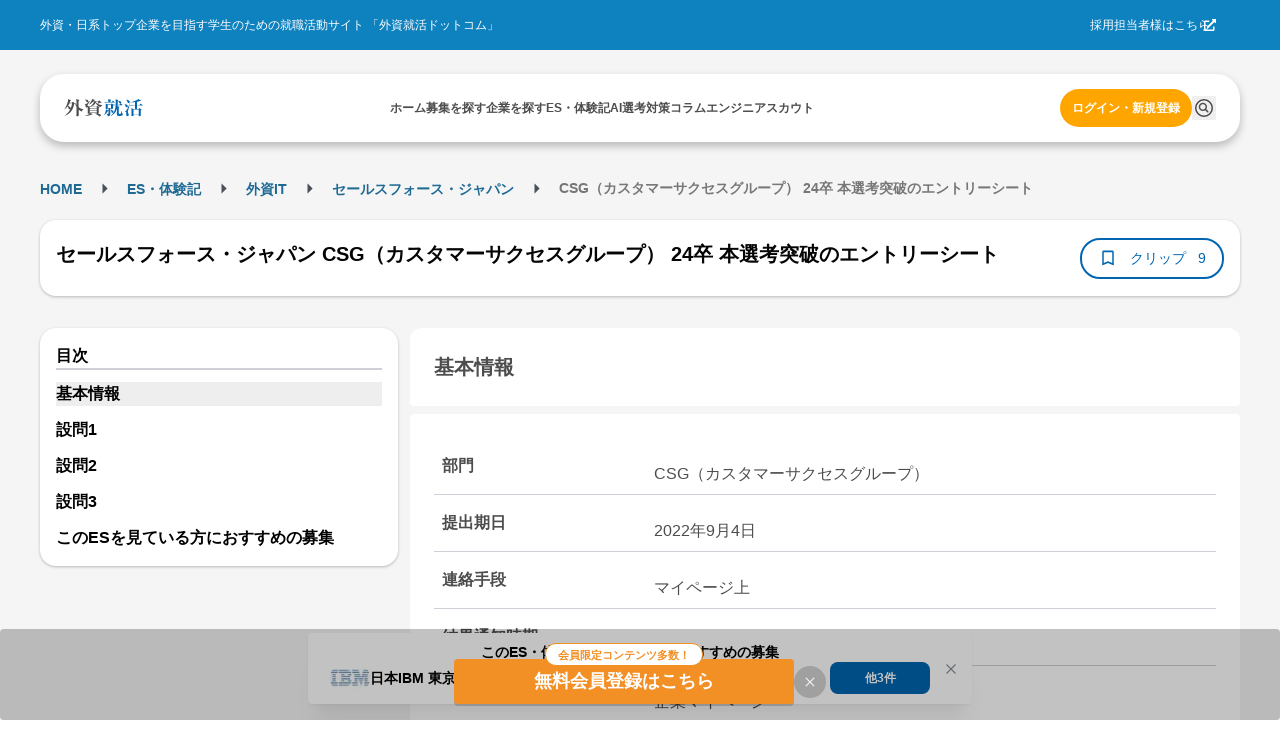

--- FILE ---
content_type: application/javascript
request_url: https://gaishishukatsu.com/_next/static/ILlnIMtK9Lf_YeIVd-6cZ/_buildManifest.js
body_size: 8585
content:
self.__BUILD_MANIFEST=function(s,e,a,c,t,i,n,d,r,p,u,g,o,f,b,h,k,m,j,l,_,y,w,v,x,q,I,S,T,D,N,B,F,A,E,L,M,U,C,P,z,G,H,J,K,O,Q,R,V,W,X,Y,Z,$,ss,se,sa,sc,st,si,sn,sd,sr,sp,su,sg,so,sf,sb,sh,sk,sm,sj,sl,s_,sy,sw,sv,sx,sq,sI,sS,sT,sD,sN,sB,sF,sA,sE,sL,sM,sU,sC,sP,sz,sG,sH,sJ,sK){return{__rewrites:{afterFiles:[],beforeFiles:[],fallback:[]},"/":[L,M,i,n,r,u,I,N,G,s,t,d,p,h,m,j,l,A,E,st,si,sn,"static/chunks/pages/index-3b8b853a6ce5154b.js"],"/404":[sd,"static/chunks/pages/404-76f6acc94f8a06b0.js"],"/_error":[sd,"static/chunks/pages/_error-31dd848335e86bb4.js"],"/archives/[id]":[c,i,u,h,l,S,U,sr,"static/chunks/pages/archives/[id]-f1569bf59d4b5800.js"],"/box":["static/chunks/pages/box-deb89a2c7c5b4c93.js"],"/box/answers":[e,a,i,u,D,H,"static/chunks/pages/box/answers-898f6d2a288dbaef.js"],"/box/auth":[D,"static/chunks/pages/box/auth-1cb6e58896b585be.js"],"/box/auth/done":["static/chunks/pages/box/auth/done-2264ec2338096c11.js"],"/box/pyong":["static/chunks/pages/box/pyong-0d70d0e91e30c45b.js"],"/box/questions":[i,n,u,"static/chunks/7176-365bbfa3383efa41.js",D,"static/chunks/pages/box/questions-31b88e168b9d725d.js"],"/box/questions/add":[e,a,i,u,D,"static/chunks/pages/box/questions/add-9b47832f8dc7fb47.js"],"/box/questions/[id]":[L,i,u,D,H,st,"static/chunks/pages/box/questions/[id]-2728f64de5260a1d.js"],"/box/questions/[id]/answer":[e,i,D,"static/chunks/pages/box/questions/[id]/answer-8614cffe23aa6e22.js"],"/box/users/me/edit":[e,i,T,D,"static/chunks/pages/box/users/me/edit-e19cda33d6dc362c.js"],"/box/users/[adviserName]":[i,u,D,H,"static/chunks/pages/box/users/[adviserName]-4e90c14cd35fe87b.js"],"/clip":[d,J,"static/chunks/pages/clip-8da1df2222653235.js"],"/clip/posts":[n,r,s,t,d,p,j,J,"static/chunks/pages/clip/posts-846fa723b64a2177.js"],"/clip/reports":[i,n,r,u,s,t,d,p,J,"static/chunks/pages/clip/reports-e78d6ae6f32a6a1e.js"],"/columns":[w,v,a,g,x,o,m,j,q,K,"static/chunks/pages/columns-b1358288a3165bad.js"],"/columns/category/all":[w,v,g,x,o,m,j,q,K,"static/chunks/pages/columns/category/all-e5def80ee14e0830.js"],"/columns/category/[rootSlug]":[w,v,g,x,o,m,j,q,K,"static/chunks/pages/columns/category/[rootSlug]-e8e6da02137a60f0.js"],"/columns/category/[rootSlug]/[subSlug]":[w,v,g,x,o,m,j,q,"static/chunks/pages/columns/category/[rootSlug]/[subSlug]-350bf7ccbb313f37.js"],"/columns/companies":[w,v,g,x,o,m,q,"static/chunks/pages/columns/companies-00b8d6da3d9a5e57.js"],"/columns/companies/[id]":[w,v,g,x,o,m,j,q,"static/chunks/pages/columns/companies/[id]-ca32acae91ba0c54.js"],"/columns/latest":[w,v,g,x,o,m,j,q,"static/chunks/pages/columns/latest-719c5cd84e273594.js"],"/columns/ranking":[w,v,g,x,o,m,j,q,"static/chunks/pages/columns/ranking-dc9c6eaabb3fb30f.js"],"/columns/sponsored":[w,v,g,x,o,m,j,q,"static/chunks/pages/columns/sponsored-c3bbd574205aaf4a.js"],"/columns/tags/[name]":[w,v,g,x,o,m,j,q,"static/chunks/pages/columns/tags/[name]-47aea0583a256a36.js"],"/company":[a,g,N,O,l,E,C,sp,si,"static/chunks/pages/company-da4292d7c3bd6243.js"],"/company/feature/[id]":[a,g,N,O,E,C,"static/chunks/pages/company/feature/[id]-24633136d3e4236d.js"],"/company/follow_ranking":[a,N,l,C,"static/chunks/pages/company/follow_ranking-75516196e49c409e.js"],"/company/industry/[id]":[a,g,N,O,l,E,C,sp,"static/chunks/pages/company/industry/[id]-8f68adf56141e1f4.js"],"/company/[id]":[Q,a,I,R,su,s,t,h,S,P,sg,"static/chunks/pages/company/[id]-3ced7a1f8d76c93d.js"],"/company/[id]/experiences":[i,u,g,"static/chunks/7222-294d933b3831822b.js",o,so,"static/chunks/pages/company/[id]/experiences-d51554b21447e2e4.js"],"/company/[id]/[slug]":[Q,a,c,i,u,I,R,su,s,t,h,l,S,A,U,P,V,sg,sr,"static/chunks/pages/company/[id]/[slug]-1de377463d1d41c4.js"],"/corporate_privacy_policy":["static/chunks/pages/corporate_privacy_policy-b87ef6fe9c2b9525.js"],"/debug/error":["static/chunks/4492-762f3f9c9c1f9e5f.js","static/chunks/pages/debug/error-132236480f0d3f67.js"],"/disclaimer":["static/chunks/pages/disclaimer-72cbd3d1b9f04374.js"],"/engineer":[a,i,u,I,"static/chunks/888-d7989f27d414a626.js",_,sf,"static/chunks/pages/engineer-9eb223dd47c7e629.js"],"/engineer/ai-es-builder":[e,a,c,b,k,T,B,s,t,f,_,F,sb,"static/chunks/pages/engineer/ai-es-builder-fb56ef481930b133.js"],"/engineer/ai-es-builder/[id]":[e,a,c,b,k,T,B,s,t,f,_,F,sb,"static/chunks/pages/engineer/ai-es-builder/[id]-9b4a349243c340ae.js"],"/engineer/column":[_,sh,"static/chunks/pages/engineer/column-8e5c4cf7e94f0f85.js"],"/engineer/company":[_,"static/chunks/pages/engineer/company-58803cb26bc7ee1f.js"],"/engineer/company/reports":[_,"static/chunks/pages/engineer/company/reports-ce2bff0e493f6709.js"],"/engineer/drill":[I,_,sh,"static/chunks/pages/engineer/drill-a9b7345ba0b128f2.js"],"/engineer/drill/[id]/[step]":[n,"static/chunks/4852-374bd51c62c9aa54.js",_,"static/css/4eb844db3304d6be.css","static/chunks/pages/engineer/drill/[id]/[step]-29ee27b807859e92.js"],"/engineer/recruiting_info":[a,i,u,_,sf,"static/chunks/pages/engineer/recruiting_info-f778366785dcc2c1.js"],"/engineer/skill_check/question/[id]":["static/chunks/8773-c0c42bba5f197d78.js",_,"static/chunks/pages/engineer/skill_check/question/[id]-3f37fd94e5e58ed3.js"],"/engineer/skill_check/result/[id]":[Q,c,r,g,R,"static/chunks/3513-5d459718fd66507b.js",_,"static/chunks/pages/engineer/skill_check/result/[id]-2d209338048d7494.js"],"/engineer/skill_check/top":[_,"static/chunks/pages/engineer/skill_check/top-fe4a994bfe445aad.js"],"/event":[n,r,s,t,d,p,"static/chunks/pages/event-9eb3d88757356923.js"],"/external_services/line/result":["static/chunks/pages/external_services/line/result-ae26b6bd0501fdc7.js"],"/external_services/line/setting":["static/chunks/pages/external_services/line/setting-11d10f1854e9e56a.js"],"/faq":["static/chunks/pages/faq-f8a7ebf05fab4d2a.js"],"/following/company":[L,M,i,u,d,"static/chunks/pages/following/company-cd3a98f36fe0e42e.js"],"/friends_introduction/show/[id]":[M,c,i,u,"static/chunks/pages/friends_introduction/show/[id]-a021116f9e4d314d.js"],"/friends_introduction/sorry":["static/chunks/pages/friends_introduction/sorry-a8780c1d1ff2e846.js"],"/inquiry":[e,a,c,W,sk,"static/chunks/pages/inquiry-a20b924b3fe632e1.js"],"/inquiry/foreign_univ":[e,a,"static/chunks/pages/inquiry/foreign_univ-aa6c5be1afec9d38.js"],"/inquiry/general":[e,a,c,W,sk,"static/chunks/pages/inquiry/general-26ba2bd67de738c4.js"],"/inquiry/register":[e,c,W,"static/chunks/pages/inquiry/register-c65a88bf7582fa66.js"],"/inquiry/tarekomi":[e,c,"static/chunks/pages/inquiry/tarekomi-db2369a2856ef7ea.js"],"/job_hunting_continuations/done":[d,"static/chunks/pages/job_hunting_continuations/done-eb4a7954b400233a.js"],"/job_hunting_status_check":[e,a,c,sm,s,t,sj,"static/chunks/pages/job_hunting_status_check-53dc05ed76d860e5.js"],"/login":[e,c,"static/chunks/pages/login-d35e63f76c9f604b.js"],"/mail_auth":[s,f,y,"static/chunks/pages/mail_auth-6dfe914649e18b6b.js"],"/mail_auth_sent":["static/chunks/pages/mail_auth_sent-12c385217baa6fb6.js"],"/mail_auth_verify":[s,f,y,"static/chunks/pages/mail_auth_verify-d981f84f13ce3306.js"],"/mail_private_verify":["static/chunks/pages/mail_private_verify-91a12c84af18de39.js"],"/myInterests":[c,i,n,r,u,"static/chunks/7104-41469384d661a2cd.js",s,t,d,p,sl,"static/chunks/pages/myInterests-b2a57566e7bd4e31.js"],"/mypage":[i,n,r,u,b,N,G,"static/chunks/2367-07fd82721bcdca97.js",s,t,p,o,h,j,l,E,sl,sn,"static/chunks/pages/mypage-ee12f137a65682d5.js"],"/mypage/dm-auto-enable":[n,r,s,t,p,"static/chunks/pages/mypage/dm-auto-enable-76dadccdd932fbf8.js"],"/mypage/entry_managements/calendar":["static/chunks/a15af2ec-cab56480bff7edd7.js","static/chunks/49d6897c-adc8b1dfe17436ae.js",e,a,c,i,u,g,b,k,I,z,X,Y,Z,"static/chunks/6773-5ab1f55ca98f6e4d.js",$,s_,sy,"static/chunks/pages/mypage/entry_managements/calendar-a58af21845502e11.js"],"/mypage/entry_managements/progress":[e,a,c,i,u,g,b,k,I,z,Y,Z,sw,"static/chunks/7218-bd16e13b15ee0659.js",o,$,s_,"static/chunks/pages/mypage/entry_managements/progress-733f53b71cce5180.js"],"/mypage/entry_managements/todo":[e,a,i,b,k,I,z,Z,sw,"static/chunks/6752-2513f3ce04102005.js",$,sy,"static/chunks/pages/mypage/entry_managements/todo-015ff72070512b33.js"],"/mypage/entrysheets":[c,n,r,g,sv,s,t,d,p,"static/chunks/pages/mypage/entrysheets-bc3e3d858f236817.js"],"/mypage/es/new":[e,a,n,r,sx,s,t,p,sq,"static/chunks/pages/mypage/es/new-6f4493bbf8ade769.js"],"/mypage/es/[id]/edit":[e,c,s,d,ss,"static/chunks/pages/mypage/es/[id]/edit-dd37476ae6c87023.js"],"/mypage/es/[id]/edit_confirmation":[e,c,s,d,ss,"static/chunks/pages/mypage/es/[id]/edit_confirmation-478ad820e2e5c2b0.js"],"/mypage/es/[id]/edit_info":[e,a,c,s,d,ss,"static/chunks/pages/mypage/es/[id]/edit_info-163208366977385d.js"],"/mypage/es/[id]/thanks":[d,"static/chunks/pages/mypage/es/[id]/thanks-8bdb4b82f57f0450.js"],"/mypage/es/[id]/view":[s,d,"static/chunks/pages/mypage/es/[id]/view-26689f7dc72de53f.js"],"/mypage/favs/companies":[c,n,r,N,s,t,d,p,E,"static/chunks/pages/mypage/favs/companies-2721667d7ae346c4.js"],"/mypage/favs/companies/recruitments":[n,r,G,s,t,p,h,l,"static/chunks/pages/mypage/favs/companies/recruitments-4680411f544edd11.js"],"/mypage/favs/companies/reports":[n,r,s,t,p,o,"static/chunks/pages/mypage/favs/companies/reports-fc22f41b2cfcb212.js"],"/mypage/follow_companies":[s,t,d,"static/chunks/pages/mypage/follow_companies-5a88a9f4f445cfc7.js"],"/mypage/notifications":[d,"static/chunks/pages/mypage/notifications-fa1cf46b8e3e7754.js"],"/mypage/profile":[c,n,r,"static/chunks/8964-0e823b9806f8b300.js",s,t,d,p,sI,"static/chunks/pages/mypage/profile-8a5fafae78463285.js"],"/mypage/profile/edit/additional_background":[e,c,n,r,"static/chunks/6750-f3a0861708099d24.js",s,t,d,p,"static/chunks/pages/mypage/profile/edit/additional_background-67e794affe832e61.js"],"/mypage/profile/edit/dm":[c,n,r,sS,s,t,p,"static/chunks/pages/mypage/profile/edit/dm-868f1ed76008605f.js"],"/mypage/profile/edit/education":[e,a,c,n,r,"static/chunks/2230-e2f0b93e1e75b2f7.js",s,t,d,p,"static/chunks/pages/mypage/profile/edit/education-b4f40757d2bb09d3.js"],"/mypage/profile/edit/foreign_experience":[e,a,c,n,r,"static/chunks/3059-bceec8ddbf7f43f3.js",s,t,d,p,"static/chunks/pages/mypage/profile/edit/foreign_experience-e0207b59ec707e8d.js"],"/mypage/profile/edit/general":[e,c,n,r,"static/chunks/3081-74ece6eb6f7a4945.js",s,t,d,p,"static/chunks/pages/mypage/profile/edit/general-245e0fcce8f75c87.js"],"/mypage/profile/edit/intern":[e,a,c,n,r,"static/chunks/365-91c34ba35c945783.js",s,t,d,p,"static/chunks/pages/mypage/profile/edit/intern-3a84262f636edc0b.js"],"/mypage/profile/edit/it_skill":[e,a,c,n,r,b,k,T,B,"static/chunks/3558-fa3408bf907cfaf2.js",s,t,d,p,f,F,"static/chunks/pages/mypage/profile/edit/it_skill-af2a4f458e94f70a.js"],"/mypage/profile/edit/language":[e,a,c,n,r,"static/chunks/7727-66d837ca71329196.js",s,t,d,p,"static/chunks/pages/mypage/profile/edit/language-2b697a448ec79153.js"],"/mypage/profile/edit/mentality":[e,c,n,r,"static/chunks/5921-c29f0788fcb5e495.js",s,t,d,p,"static/chunks/pages/mypage/profile/edit/mentality-ff871fc6b3489cbe.js"],"/mypage/profile/edit/offer":[e,a,c,n,r,sm,s,t,d,p,sj,sI,"static/chunks/pages/mypage/profile/edit/offer-5fe26b990040755d.js"],"/mypage/profile/edit/pr_message":[e,c,n,r,"static/chunks/7902-030f8197ccd0d307.js",s,t,d,p,"static/chunks/pages/mypage/profile/edit/pr_message-636fe956774aadff.js"],"/mypage/profile/edit/scout_setting":[c,n,r,sS,s,t,d,p,"static/chunks/pages/mypage/profile/edit/scout_setting-ef5e42ca1e85b88c.js"],"/mypage/profile/edit/wish":[e,a,c,n,r,sT,s,t,d,p,sD,"static/chunks/pages/mypage/profile/edit/wish-adf88ce77412c27e.js"],"/mypage/reports":[c,n,r,g,sv,s,t,d,p,"static/chunks/pages/mypage/reports-0c963e59970febd2.js"],"/mypage/reports/add":[e,a,n,r,sx,s,t,p,sq,"static/chunks/pages/mypage/reports/add-68b6f23b314a8a79.js"],"/mypage/reports/edit/[id]":[e,a,c,"static/chunks/4599-c2faca783ffc61ec.js",s,sN,"static/chunks/pages/mypage/reports/edit/[id]-d3b849f8d69c99b8.js"],"/mypage/reports/view/[id]":[s,d,"static/chunks/pages/mypage/reports/view/[id]-fa328c7212efa194.js"],"/mypage/reports/[id]/thanks":[s,sN,"static/chunks/pages/mypage/reports/[id]/thanks-2819dde8ef40366e.js"],"/new_grades":[sB,"static/chunks/pages/new_grades-fd4a0086b2f3ed25.js"],"/new_grades/edit_development_experience":[e,a,b,k,T,B,s,t,f,F,"static/chunks/pages/new_grades/edit_development_experience-82d6ea52c00c3af8.js"],"/new_grades/edit_grade":[a,se,"static/chunks/pages/new_grades/edit_grade-ab88c2c5828161f9.js"],"/new_grades/edit_graduate":[e,a,i,b,k,X,sF,se,"static/chunks/pages/new_grades/edit_graduate-2e0ba36a094f0eae.js"],"/new_grades/edit_kosen":[e,a,i,b,k,X,sF,"static/chunks/pages/new_grades/edit_kosen-489081e189c4b400.js"],"/new_grades/edit_no_change":[a,"static/chunks/pages/new_grades/edit_no_change-763975461cb8f204.js"],"/new_grades/edit_other":["static/chunks/1390-366214c6ab125998.js","static/chunks/pages/new_grades/edit_other-2b1d5cec59455448.js"],"/new_grades/edit_right_data":[sB,"static/chunks/pages/new_grades/edit_right_data-2b3c2c60d457a6f0.js"],"/new_grades/edit_same_univ":[a,se,"static/chunks/pages/new_grades/edit_same_univ-34ad5d0a03d45e94.js"],"/new_grades/edit_wish_status":[e,a,sT,s,t,sD,"static/chunks/pages/new_grades/edit_wish_status-5c3b43e6790cbcc6.js"],"/passed_es/[id]":[sA,h,l,S,U,sE,"static/chunks/pages/passed_es/[id]-7fef6de93a788e70.js"],"/pmark":["static/chunks/pages/pmark-66c6895137f587b2.js"],"/pmark_signup":["static/chunks/pages/pmark_signup-0e7cf015a1925325.js"],"/questions":[e,c,i,u,T,A,sL,"static/chunks/pages/questions-2a2c8e1cd277ab8e.js"],"/questions/[id]":["static/chunks/d43192c9-f3607f0b58645ef1.js",e,c,i,u,A,sL,"static/chunks/pages/questions/[id]-bb341187ff7e6da0.js"],"/quit":[e,"static/chunks/931-b3b6115ac2934d90.js","static/chunks/pages/quit-e8e07f71c261f55a.js"],"/recruiting_info":[e,a,i,b,k,z,"static/chunks/9385-065502ed0279e2c1.js",o,h,l,S,"static/chunks/pages/recruiting_info-926f2eb39adc23cb.js"],"/recruiting_info/archives/[id]":[c,i,u,g,o,h,S,A,P,V,sM,"static/chunks/pages/recruiting_info/archives/[id]-32b99869f281efbb.js"],"/recruiting_info/view/[id]":[L,c,i,u,g,"static/chunks/8513-7b515b813d7b0b68.js",o,h,m,S,A,P,V,sM,"static/chunks/pages/recruiting_info/view/[id]-85095c9c60348332.js"],"/recruitment_step_upload_files/view/[id]":[c,Y,s,sU,"static/chunks/pages/recruitment_step_upload_files/view/[id]-72a25fa133dafb1e.js"],"/recruitment_step_user_applies/add/[id]":[e,a,c,i,b,k,T,B,"static/chunks/2959-58dcd33b89861ec6.js",s,t,f,F,sU,"static/chunks/pages/recruitment_step_user_applies/add/[id]-f51ef361f5ec396f.js"],"/recruitment_step_user_applies/done/[id]":[e,a,c,b,k,T,B,s,t,f,h,F,"static/chunks/pages/recruitment_step_user_applies/done/[id]-a9b9055beba22aff.js"],"/recruitment_step_user_applies/view/[id]":[c,n,r,s,t,d,p,"static/chunks/pages/recruitment_step_user_applies/view/[id]-3b5a50a00b6439f6.js"],"/recruitments/entries/[id]":[i,u,"static/chunks/pages/recruitments/entries/[id]-76b217517add5b69.js"],"/recruitments/seminars/[id]":[i,u,"static/chunks/pages/recruitments/seminars/[id]-81e889c72a38aa79.js"],"/regists/confirm":[sC,s,f,y,"static/chunks/pages/regists/confirm-3875c9e73145f36f.js"],"/regists/education":[e,a,sC,s,f,y,"static/chunks/pages/regists/education-3db8c0f1dbdcdd2f.js"],"/regists/finish":[s,f,y,"static/chunks/pages/regists/finish-3d16117ae5fc2d26.js"],"/regists/follow":[s,f,y,"static/chunks/pages/regists/follow-b3e15444150841be.js"],"/regists/it_skill":[e,a,b,k,T,B,s,f,y,F,"static/chunks/pages/regists/it_skill-3c8ec27cb1eb1c12.js"],"/regists/profile":[e,i,b,"static/chunks/4437-a0d4f1d478161db6.js",s,f,y,"static/chunks/pages/regists/profile-16cfbd62ffe2dc49.js"],"/regists/skill":[e,a,s,f,y,"static/chunks/pages/regists/skill-d3b6a1c36db128ac.js"],"/regists/wish":[e,a,"static/chunks/5609-629965282d4afd92.js",s,f,y,"static/chunks/pages/regists/wish-333cc88c963f40be.js"],"/remindpass":[e,a,sP,"static/chunks/pages/remindpass-4bc1104ec51b234a.js"],"/remindpass/sent":[sP,"static/chunks/pages/remindpass/sent-213aeb7727e35a39.js"],"/report_analytics/result/[companyID]/[departmentID]":[c,i,u,sz,"static/chunks/8100-6ba00b4c0dd695d3.js",o,h,l,S,so,"static/chunks/pages/report_analytics/result/[companyID]/[departmentID]-73e105a9a2862f0d.js"],"/report_analytics/search":[a,n,I,sz,"static/chunks/pages/report_analytics/search-6e9b8900b605722b.js"],"/reports":[g,sa,o,sc,"static/chunks/pages/reports-7a00c1a6d9f73cfe.js"],"/reports/department/[departmentId]":[g,sa,o,sc,"static/chunks/pages/reports/department/[departmentId]-b7d9f3528c3c8a3c.js"],"/reports/industry/[groupedIndustryId]":[g,sa,o,sc,"static/chunks/pages/reports/industry/[groupedIndustryId]-db63a4894cbea9d1.js"],"/resetpass":[e,"static/chunks/5705-7586a0e1f6ab953e.js",sG,"static/chunks/pages/resetpass-866f68f2d11e6ed5.js"],"/resetpass/complete":[sG,"static/chunks/pages/resetpass/complete-4bc1c6b35923bc01.js"],"/rule/confirm":[c,sH,"static/chunks/pages/rule/confirm-312ee93208890fb3.js"],"/schedule":[i,n,r,b,"static/chunks/2850-cb8014a6516f8ea3.js",s,t,d,p,"static/chunks/pages/schedule-bf341ac0ff007bd9.js"],"/scouts":[i,u,"static/chunks/1126-611088b3a40acdde.js",sJ,"static/chunks/pages/scouts-6b05af6186cca10a.js"],"/scouts/scout-messages/[id]":[i,u,sJ,"static/chunks/pages/scouts/scout-messages/[id]-8cbfb94ca3994dd8.js"],"/search":[M,sK,"static/chunks/pages/search-c129be27462747e2.js"],"/selection_reports/[id]":[sA,h,l,S,U,sE,"static/chunks/pages/selection_reports/[id]-60802238ee73a130.js"],"/service_privacy_policy":["static/chunks/pages/service_privacy_policy-700d594be7d89d67.js"],"/settings":[n,r,s,t,p,"static/chunks/pages/settings-a34f7c8f671cfdb9.js"],"/student_card":[e,s,f,y,"static/chunks/pages/student_card-b218e2e00379acd0.js"],"/student_card/applied":["static/chunks/pages/student_card/applied-0a20c0303991dd30.js"],"/terms":[sH,"static/chunks/pages/terms-8d415f4ebd0412c9.js"],"/thankyou":["static/chunks/pages/thankyou-e5f76563e1aca9af.js"],"/tracking/[pageType]/archives/[id]":["static/chunks/pages/tracking/[pageType]/archives/[id]-f13cbcff4d3ad3dd.js"],"/tracking/[pageType]/view/[id]":["static/chunks/pages/tracking/[pageType]/view/[id]-97bb3c24a7c92b48.js"],"/tracking/[pageType]/[id]":["static/chunks/pages/tracking/[pageType]/[id]-73bcf8b6c3d32e9c.js"],"/web_seminars/event/[id]":[L,"static/chunks/pages/web_seminars/event/[id]-bb11b02d9d8bdf54.js"],"/web_seminars/view/[id]":[sK,"static/chunks/pages/web_seminars/view/[id]-f4c1e188c0ecc355.js"],sortedPages:["/","/404","/_app","/_error","/archives/[id]","/box","/box/answers","/box/auth","/box/auth/done","/box/pyong","/box/questions","/box/questions/add","/box/questions/[id]","/box/questions/[id]/answer","/box/users/me/edit","/box/users/[adviserName]","/clip","/clip/posts","/clip/reports","/columns","/columns/category/all","/columns/category/[rootSlug]","/columns/category/[rootSlug]/[subSlug]","/columns/companies","/columns/companies/[id]","/columns/latest","/columns/ranking","/columns/sponsored","/columns/tags/[name]","/company","/company/feature/[id]","/company/follow_ranking","/company/industry/[id]","/company/[id]","/company/[id]/experiences","/company/[id]/[slug]","/corporate_privacy_policy","/debug/error","/disclaimer","/engineer","/engineer/ai-es-builder","/engineer/ai-es-builder/[id]","/engineer/column","/engineer/company","/engineer/company/reports","/engineer/drill","/engineer/drill/[id]/[step]","/engineer/recruiting_info","/engineer/skill_check/question/[id]","/engineer/skill_check/result/[id]","/engineer/skill_check/top","/event","/external_services/line/result","/external_services/line/setting","/faq","/following/company","/friends_introduction/show/[id]","/friends_introduction/sorry","/inquiry","/inquiry/foreign_univ","/inquiry/general","/inquiry/register","/inquiry/tarekomi","/job_hunting_continuations/done","/job_hunting_status_check","/login","/mail_auth","/mail_auth_sent","/mail_auth_verify","/mail_private_verify","/myInterests","/mypage","/mypage/dm-auto-enable","/mypage/entry_managements/calendar","/mypage/entry_managements/progress","/mypage/entry_managements/todo","/mypage/entrysheets","/mypage/es/new","/mypage/es/[id]/edit","/mypage/es/[id]/edit_confirmation","/mypage/es/[id]/edit_info","/mypage/es/[id]/thanks","/mypage/es/[id]/view","/mypage/favs/companies","/mypage/favs/companies/recruitments","/mypage/favs/companies/reports","/mypage/follow_companies","/mypage/notifications","/mypage/profile","/mypage/profile/edit/additional_background","/mypage/profile/edit/dm","/mypage/profile/edit/education","/mypage/profile/edit/foreign_experience","/mypage/profile/edit/general","/mypage/profile/edit/intern","/mypage/profile/edit/it_skill","/mypage/profile/edit/language","/mypage/profile/edit/mentality","/mypage/profile/edit/offer","/mypage/profile/edit/pr_message","/mypage/profile/edit/scout_setting","/mypage/profile/edit/wish","/mypage/reports","/mypage/reports/add","/mypage/reports/edit/[id]","/mypage/reports/view/[id]","/mypage/reports/[id]/thanks","/new_grades","/new_grades/edit_development_experience","/new_grades/edit_grade","/new_grades/edit_graduate","/new_grades/edit_kosen","/new_grades/edit_no_change","/new_grades/edit_other","/new_grades/edit_right_data","/new_grades/edit_same_univ","/new_grades/edit_wish_status","/passed_es/[id]","/pmark","/pmark_signup","/questions","/questions/[id]","/quit","/recruiting_info","/recruiting_info/archives/[id]","/recruiting_info/view/[id]","/recruitment_step_upload_files/view/[id]","/recruitment_step_user_applies/add/[id]","/recruitment_step_user_applies/done/[id]","/recruitment_step_user_applies/view/[id]","/recruitments/entries/[id]","/recruitments/seminars/[id]","/regists/confirm","/regists/education","/regists/finish","/regists/follow","/regists/it_skill","/regists/profile","/regists/skill","/regists/wish","/remindpass","/remindpass/sent","/report_analytics/result/[companyID]/[departmentID]","/report_analytics/search","/reports","/reports/department/[departmentId]","/reports/industry/[groupedIndustryId]","/resetpass","/resetpass/complete","/rule/confirm","/schedule","/scouts","/scouts/scout-messages/[id]","/search","/selection_reports/[id]","/service_privacy_policy","/settings","/student_card","/student_card/applied","/terms","/thankyou","/tracking/[pageType]/archives/[id]","/tracking/[pageType]/view/[id]","/tracking/[pageType]/[id]","/web_seminars/event/[id]","/web_seminars/view/[id]"]}}("static/chunks/4878-b4ea77ce336b0a45.js","static/chunks/7013-337101b633c9208d.js","static/chunks/9374-1f09420481f08e14.js","static/chunks/6452-0c73186ae6a62edd.js","static/chunks/1348-94a92095b7e46ab0.js","static/chunks/5363-f6b12ad4ac5597df.js","static/chunks/4564-77de3f6b3493efeb.js","static/chunks/785-a98f1fea5e4f2107.js","static/chunks/1075-e89bccad3263ff8d.js","static/chunks/2333-bb6e8ed1010e12dc.js","static/chunks/1959-c538850886874ffc.js","static/chunks/6401-ce8b20d7f4cc2d8e.js","static/chunks/1765-3df785367fb196bd.js","static/chunks/1555-a563c11606356202.js","static/chunks/4506-9e7658b981469294.js","static/chunks/3051-24f3696c026a3b97.js","static/chunks/2835-b8b8ece872e43626.js","static/chunks/8793-87d4f40d3efbe476.js","static/chunks/3038-1252d49ed54c4e01.js","static/chunks/9301-ca85663a1c604ce4.js","static/chunks/1626-5a61e0a691e9a70c.js","static/chunks/2577-57cfced8031b65d9.js","static/chunks/7756ecb7-ac58e6ff30bea36e.js","static/chunks/361fcbb7-1596372f98d7e8a1.js","static/chunks/6325-c2a0b7f7264c578c.js","static/chunks/6007-932494ae3e5e2b41.js","static/chunks/5158-f0243deac2ae5668.js","static/chunks/4183-ff10a5d1029db063.js","static/chunks/7692-00ed1cbf11df5068.js","static/chunks/4040-53604f8f7484f0d4.js","static/chunks/8686-f441fdc2013022ad.js","static/chunks/2278-43b2f04917761038.js","static/chunks/5986-453155150d19177b.js","static/chunks/6582-7dc4a04b500540aa.js","static/chunks/4972-a2dd3570269b9d78.js","static/chunks/5571b48a-32f63267ab0ac396.js","static/chunks/4b3cb81b-09e102f77d5757d0.js","static/chunks/658-0556671e4139acbd.js","static/chunks/2428-a73b6b0fc603d6f8.js","static/chunks/5892-c57dd7cd75b80181.js","static/chunks/302-188a2c6ba969f5d0.js","static/chunks/1476-2edff48c6251871d.js","static/chunks/6151-0c516312843a0ad8.js","static/chunks/5734-a8959402738f582a.js","static/chunks/4123-33812d6490861ba8.js","static/chunks/9950-45bb4ed55fd4bb7f.js","static/chunks/886b73fb-c2c3fee6538a6b43.js","static/chunks/9460-3126b7ed127913de.js","static/chunks/8565-bc2561f0525fc2de.js","static/chunks/1721-f4b564be5441eb2c.js","static/chunks/2527-2245b1a6ee8a4602.js","static/chunks/8576-efb88e0fc0a4187f.js","static/chunks/3088-60d8dfe12fabf2e8.js","static/chunks/8159-f42b1f13b5facbc9.js","static/chunks/2891-7ef497748af6e70f.js","static/chunks/3697-ab9f13b18df9b6be.js","static/chunks/3986-1a86da8e275174d5.js","static/chunks/1919-ecf6ef9cb9b5a926.js","static/chunks/9711-6a5b9b129a620f46.js","static/chunks/1844-a0828bd4ba018726.js","static/chunks/3658-3d4270a3033e2870.js","static/chunks/2293-c0400b0b4b0d8c0a.js","static/chunks/3888-358ece8233377d8e.js","static/chunks/337-1a3123df56e62ef8.js","static/chunks/6485-750e8299c5432ab9.js","static/chunks/125-d0792833cfc5cdbb.js","static/chunks/6460-952fcfacf746e015.js","static/chunks/3405-2673dcf13fe43e8c.js","static/chunks/7696-9435615b6464912e.js","static/chunks/8184-5ec5888eef06dacc.js","static/chunks/9027-c0ba392227af7bf3.js","static/chunks/1024-5f885e2c37b4fe74.js","static/chunks/2571-76d91f27c3a7e247.js","static/chunks/6434-0c7e7acc05717e06.js","static/chunks/460-50c5df7bf5b409a9.js","static/chunks/8038-194f4222ee07cfca.js","static/chunks/805-38cb2eae6b756ee0.js","static/chunks/5395-ae364b3253660d4e.js","static/chunks/9668-93bea1050861b9fa.js","static/chunks/2454-49e68c3f6b8ea7f5.js","static/chunks/1115-d68c4ea13805fcea.js","static/chunks/9150-95a8029d2430c669.js","static/chunks/135-d65516da74b957ff.js","static/chunks/19-9c03e4cf5abacf16.js","static/chunks/300-35adeabd7120cc34.js","static/chunks/3751-d85c03896da9f975.js","static/chunks/9107-33e0f55e162ca177.js","static/chunks/9894-90777cdd3bcca1f8.js","static/chunks/1541-d28f659d2b618724.js","static/chunks/1023-fa72b42d8e30d0d5.js","static/chunks/7134-323dd26e835eb273.js","static/chunks/6228-6d09bed2a206d302.js","static/chunks/6798-17bbe9db91171c4b.js","static/chunks/1584-c0c5e751f4f5b1d5.js","static/chunks/5901-36c5a65578aeee1f.js","static/chunks/318-53088f8e4cc3716d.js","static/chunks/8420-f0684025c22ad8dd.js","static/chunks/1957-5190a3a1561fc3ea.js","static/chunks/cab77c2d-718adf8566ac3d03.js"),self.__BUILD_MANIFEST_CB&&self.__BUILD_MANIFEST_CB();

--- FILE ---
content_type: application/javascript
request_url: https://gaishishukatsu.com/_next/static/chunks/pages/report_analytics/search-6e9b8900b605722b.js
body_size: 8397
content:
(self.webpackChunk_N_E=self.webpackChunk_N_E||[]).push([[4985],{63659:function(e,t,a){"use strict";a.d(t,{D:function(){return ChevronIcon}});var n=a(44194),r=a(47343),s=Object.defineProperty,c=Object.getOwnPropertySymbols,o=Object.prototype.hasOwnProperty,m=Object.prototype.propertyIsEnumerable,__defNormalProp=(e,t,a)=>t in e?s(e,t,{enumerable:!0,configurable:!0,writable:!0,value:a}):e[t]=a,__spreadValues=(e,t)=>{for(var a in t||(t={}))o.call(t,a)&&__defNormalProp(e,a,t[a]);if(c)for(var a of c(t))m.call(t,a)&&__defNormalProp(e,a,t[a]);return e},__objRest=(e,t)=>{var a={};for(var n in e)o.call(e,n)&&0>t.indexOf(n)&&(a[n]=e[n]);if(null!=e&&c)for(var n of c(e))0>t.indexOf(n)&&m.call(e,n)&&(a[n]=e[n]);return a};function ChevronIcon(e){let{style:t}=e,a=__objRest(e,["style"]);return n.createElement("svg",__spreadValues({viewBox:"0 0 15 15",fill:"none",xmlns:"http://www.w3.org/2000/svg",style:__spreadValues({width:(0,r.h)(16),height:(0,r.h)(16)},t)},a),n.createElement("path",{d:"M3.13523 6.15803C3.3241 5.95657 3.64052 5.94637 3.84197 6.13523L7.5 9.56464L11.158 6.13523C11.3595 5.94637 11.6759 5.95657 11.8648 6.15803C12.0536 6.35949 12.0434 6.67591 11.842 6.86477L7.84197 10.6148C7.64964 10.7951 7.35036 10.7951 7.15803 10.6148L3.15803 6.86477C2.95657 6.67591 2.94637 6.35949 3.13523 6.15803Z",fill:"currentColor",fillRule:"evenodd",clipRule:"evenodd"}))}},53361:function(e,t,a){"use strict";function clamp(e,t,a){return Math.min(Math.max(e,t),a)}a.d(t,{u:function(){return clamp}})},15385:function(e,t,a){(window.__NEXT_P=window.__NEXT_P||[]).push(["/report_analytics/search",function(){return a(19722)}])},5636:function(e,t,a){"use strict";a.d(t,{O:function(){return n}});let n=" | 外資就活ドットコム"},52198:function(e,t){"use strict";t.Z=()=>{let e=window.navigator.userAgent;return!!/iPhone|Android.+Mobile/.test(e)}},79076:function(e,t,a){"use strict";var n,r;a.d(t,{S:function(){return n},U:function(){return s}});let s=[{companyId:37,companyName:"三菱商事",departmentId:1557,departmentName:"総合職",reportType:"intern"},{companyId:38,companyName:"三井物産",departmentId:1558,departmentName:"総合職",reportType:"intern"},{companyId:36,companyName:"伊藤忠商事",departmentId:1554,departmentName:"総合職",reportType:"intern"},{companyId:40,companyName:"住友商事",departmentId:2167,departmentName:"総合職",reportType:"intern"},{companyId:39,companyName:"丸紅",departmentId:1560,departmentName:"総合職",reportType:"intern"},{companyId:1,companyName:"マッキンゼー・アンド・カンパニー",departmentId:1496,departmentName:"コンサルタント",reportType:"intern"},{companyId:3,companyName:"ボストンコンサルティンググループ",departmentId:1498,departmentName:"コンサルタント",reportType:"intern"},{companyId:21,companyName:"ゴールドマン・サックス",departmentId:2336,departmentName:"投資銀行部門",reportType:"intern"},{companyId:26,companyName:"JPモルガン",departmentId:1541,departmentName:"銀行/証券マーケット業務",reportType:"intern"},{companyId:43,companyName:"Google",departmentId:2673,departmentName:"エンジニア",reportType:"intern"},{companyId:204,companyName:"Amazon",departmentId:2253,departmentName:"エンジニア",reportType:"intern"},{companyId:52,companyName:"P&Gジャパン",departmentId:2095,departmentName:"セールス",reportType:"intern"},{companyId:77,companyName:"三菱地所",departmentId:1611,departmentName:"総合職",reportType:"intern"},{companyId:76,companyName:"三井不動産",departmentId:1610,departmentName:"総合職",reportType:"intern"},{companyId:146,companyName:"トヨタ自動車",departmentId:3942,departmentName:"事務系",reportType:"intern"},{companyId:150,companyName:"味の素",departmentId:2665,departmentName:"事務系",reportType:"intern"},{companyId:37,companyName:"三菱商事",departmentId:111,departmentName:"総合職",reportType:"selection"},{companyId:38,companyName:"三井物産",departmentId:112,departmentName:"総合職",reportType:"selection"},{companyId:36,companyName:"伊藤忠商事",departmentId:108,departmentName:"総合職",reportType:"selection"},{companyId:40,companyName:"住友商事",departmentId:4041,departmentName:"総合職",reportType:"selection"},{companyId:39,companyName:"丸紅",departmentId:114,departmentName:"総合職",reportType:"selection"},{companyId:1,companyName:"マッキンゼー・アンド・カンパニー",departmentId:1,departmentName:"ビジネスアナリスト",reportType:"selection"},{companyId:3,companyName:"ボストンコンサルティンググループ",departmentId:3,departmentName:"アソシエイト",reportType:"selection"},{companyId:21,companyName:"ゴールドマン・サックス",departmentId:51,departmentName:"投資銀行部門",reportType:"selection"},{companyId:26,companyName:"JPモルガン",departmentId:77,departmentName:"投資銀行部門",reportType:"selection"},{companyId:43,companyName:"Google",departmentId:125,departmentName:"エンジニア",reportType:"selection"},{companyId:204,companyName:"Amazon",departmentId:3145,departmentName:"Software Development Engineer",reportType:"selection"},{companyId:52,companyName:"P&Gジャパン",departmentId:157,departmentName:"Sales（営業統括）",reportType:"selection"},{companyId:77,companyName:"三菱地所",departmentId:2478,departmentName:"総合職",reportType:"selection"},{companyId:76,companyName:"三井不動産",departmentId:222,departmentName:"総合職",reportType:"selection"},{companyId:146,companyName:"トヨタ自動車",departmentId:388,departmentName:"事務系コース",reportType:"selection"},{companyId:150,companyName:"味の素",departmentId:2512,departmentName:"事務系（グローバル型）",reportType:"selection"}];(r=n||(n={}))[r.STEP=1]="STEP",r[r.ES_QUESTION=2]="ES_QUESTION",r[r.ES_POINT=3]="ES_POINT",r[r.WEB_TEST=4]="WEB_TEST",r[r.GD=5]="GD",r[r.QUESTION=6]="QUESTION",r[r.OTHER=7]="OTHER",r[r.ADVICE=8]="ADVICE",r[r.NULL=0]="NULL"},84970:function(e,t,a){"use strict";a.d(t,{JC:function(){return s},x9:function(){return y},zf:function(){return x}});var n=a(37637),r=a(44733);let s={INTERN:1,SELECTION:4},c=n.Ry({data:n.IX(n.Ry({gradYear:n.Rx(),steps:n.IX(n.Ry({stepOrder:n.Rx(),stepName:n.Z_()}))})),reference:n.IX(n.Rx())}),o=n.Ry({data:n.IX(n.Ry({step:n.Z_(),items:n.IX(n.Ry({category:n.Z_(),questions:n.IX(n.Z_())}))})),reference:n.IX(n.Rx())}),m=n.Ry({data:n.IX(n.Ry({category:n.Z_(),advices:n.IX(n.Z_())})),reference:n.IX(n.Rx())}),l=n.Ry({data:n.IX(n.Ry({thema:n.Z_(),texts:n.IX(n.Z_())})),reference:n.IX(n.Rx())}),p=n.Ry({data:n.IX(n.Ry({answers:n.IX(n.Z_())})),reference:n.IX(n.Rx())}),i=n.G0([c,o,m,l,p]),d=n.Ry({typeID:n.Rx(),typeName:n.Z_(),summary:n.Z_()});n.Ry({typeID:n.Rx(),typeName:n.Z_(),summary:i}),n.Ry({companyID:n.Rx(),companyName:n.Z_(),logoURLs:n.Ry({"140x105":n.Z_(),"200x150":n.Z_(),"400x300":n.Z_()}),description:n.Z_(),departmentID:n.Rx(),departmentName:n.Z_(),industryID:n.Rx(),industryName:n.Z_(),industryCategoryID:n.Rx(),industryCategoryName:n.Z_(),summaries:n.IX(d),followCount:n.Rx(),followed:n.O7()});let x=n.Ry({departments:n.IX(n.Ry({departmentID:n.Rx(),departmentName:n.Z_(),reportTypes:(0,r.Iz)()?n.IX(n.Z_()):n.IX(n.Z_()).optional()})).nullable()}),y=n.Ry({companies:n.IX(n.Ry({companyID:n.Rx(),companyName:n.Z_()}))})},11525:function(e,t,a){"use strict";a.d(t,{OY:function(){return getDepartmentsInSummary},Wz:function(){return useGetCompaniesInSummary},v4:function(){return useGetDepartmentsInSummary}});var n=a(64522),r=a(70),s=a(36103),c=a(39800),o=a(84970);let getDepartmentsInSummary=async e=>{let{version:t=r.g,companyID:a,queryParams:n}=e,m=(0,c.q)("/".concat(t,"/reports/summary/").concat(a,"/departments"),{...n},"none"),l=await s.l.get(m,o.zf);if(!l.ok)throw Error(l.error);return l},useGetDepartmentsInSummary=e=>{let{companyID:t,queryParams:a,config:r}=e;return(0,n.a)({queryKey:["reports","summary","departments",t,a.reportType],queryFn:async()=>getDepartmentsInSummary({companyID:t,queryParams:a}),...r})},getCompaniesInSummary=async e=>{let{version:t=r.g,queryParams:a}=e,n=(0,c.q)("/".concat(t,"/reports/summary/companies"),{...a},"none"),m=await s.l.get(n,o.x9);if(!m.ok)throw Error(m.error);return m},useGetCompaniesInSummary=e=>{let{queryParams:t,config:a}=e;return(0,n.a)({queryKey:["reports","summary","companies",t.reportType],queryFn:async()=>getCompaniesInSummary({queryParams:t}),...a})}},73343:function(e,t,a){"use strict";a.d(t,{w:function(){return getAIGradient}});var n=a(54398);function getAIGradient(){var e,t,a;return e=n.WR,t=n.yD,a=n.Ch,"linear-gradient(to right, ".concat(e,", ").concat(t,", ").concat(a,")")}},19722:function(e,t,a){"use strict";a.r(t),a.d(t,{__N_SSP:function(){return A},default:function(){return P}});var n=a(31549),r=a(64564),s=a(47343),c=a(63102),o=a(31416),m=a(50347),l=a(54507),p=a(71169),i=a(8540),d=a.n(i),x=a(24301),y=a(44194),u=a(5636),f=a(3002),h=a(54729),N=a(63173),g=a(29839),I=a(79374),j=a(75375),w=a(73343),b=a(11525);let useHandleReportAnalyticsSearch=e=>{let{reportType:t}=e;(0,y.useEffect)(()=>{window.scrollTo(0,0)},[]);let[a,n]=(0,y.useState)(""),[r,s]=(0,y.useState)([]),[c,o]=(0,y.useState)(void 0),[m,l]=(0,y.useState)("0");(0,y.useEffect)(()=>{c&&(0,b.OY)({companyID:Number.parseInt(c,10),queryParams:{reportType:t}}).then(e=>{if(e.ok&&e.value.departments){let t=e.value.departments.map(e=>({id:e.departmentID,name:e.departmentName}));s(t)}}).catch(e=>{console.error(e)})},[c,t]);let{data:p}=(0,b.Wz)({queryParams:{reportType:t}}),i=(0,y.useMemo)(()=>(null==p?void 0:p.ok)?p.value.companies.map(e=>({id:e.companyID,value:e.companyName})):[],[p]),d=(0,y.useMemo)(()=>{let e=r.map(e=>({value:String(e.id),label:e.name}));return[{value:"0",label:"--部門・職種を選択してください--"},...e]},[r]);return{searchWord:a,autoCompleteData:i,handleSearchInputChange:e=>{n(e)},convertDepartmentItems:d,selectedCompanyId:c,setSelectedCompanyId:o,selectedDepartmentId:m,setSelectedDepartmentId:l,setDepartmentItems:s}},TabsPanel=e=>{let{reportType:t,isActive:a,setCompaniesCount:s}=e,m=(0,x.useRouter)(),{isPC:l}=(0,N.a)(),{searchWord:p,autoCompleteData:i,handleSearchInputChange:d,convertDepartmentItems:u,selectedCompanyId:f,setSelectedCompanyId:b,selectedDepartmentId:T,setSelectedDepartmentId:_,setDepartmentItems:v}=useHandleReportAnalyticsSearch({reportType:t}),S=(0,y.useCallback)(()=>{location.href="/report_analytics/result/".concat(f,"/").concat(T,"?reportType=").concat(t)},[m,f,T]);return(0,y.useEffect)(()=>{i.length>0&&"intern"===t&&a&&s(i.length)},[i]),(0,y.useEffect)(()=>{i.length>0&&a&&s(i.length)},[a]),(0,n.jsx)(r.m.Panel,{value:t,children:(0,n.jsxs)(c.x,{className:"flex flex-col items-center mt-16",children:[(0,n.jsx)(g.F,{placeholder:"企業名を入力して選択",itemComponent:e=>(0,n.jsx)(n.Fragment,{children:!f&&(0,n.jsx)(o.x,{onClick:()=>{d(e.value),b(e.id),_("0")},className:"border-b-2 cursor-pointer flex items-center line-clamp-2 hover:underline text-primary py-8 p-4",children:e.value})}),data:i,value:p,onChange:e=>{d(e),v([]),_("0")},onDropdownOpen:()=>{b(void 0)},size:"md",dropdownPosition:"bottom",className:"pc:w-[320px] w-full",limit:1e3,maxDropdownHeight:320}),(0,n.jsx)(I.Ph,{value:T,placeholder:"部門・職種を選択してください",data:u,maxDropdownHeight:500,size:"md",onChange:e=>{e&&_(e)},className:"pc:w-[320px] w-full line-clamp-2 mt-16"}),f&&T&&"0"!==T?(0,n.jsx)(c.x,{className:"rounded-[32px] pc:w-[320px] w-full h-64 flex items-center justify-center pc:mt-24 mt-20 cursor-pointer",onClick:f&&T&&"0"!==T?S:void 0,style:{background:(0,w.w)()},children:(0,n.jsx)(o.x,{className:"text-lg text-white font-bold",children:"AI分析をはじめる"})}):(0,n.jsx)(c.x,{children:(0,n.jsx)(j.E,{src:h.AC,className:"w-[320px] h-64 mt-24 cursor-not-allowed"})})]})})};var T=a(75158),_=a(32055),v=a(47947),S=a(78747),R=a(79076),C=a(83562);let TopicsCard=e=>{let{companyName:t,DepartmentName:a,url:r}=e;return(0,n.jsx)(_.Me,{theme:{colors:{selection:["EDB835"],intern:["9FCE60"]}},children:(0,n.jsx)(C.J,{href:r,children:(0,n.jsx)(v.Z,{shadow:"xs",className:"flex h-[86px] bg-white text-black-1  hover:bg-opacity-60 transition-all",children:(0,n.jsxs)(c.x,{className:"w-full flex flex-col",children:[(0,n.jsx)(c.x,{className:"flex flex-col justify-between",children:(0,n.jsxs)(c.x,{children:[(0,n.jsx)(c.x,{className:"text-base font-bold line-clamp-1",children:t}),(0,n.jsx)(c.x,{className:"text-base line-clamp-1",children:a})]})}),(0,n.jsxs)(c.x,{className:"flex w-full justify-end text-xs",children:["分析結果",(0,n.jsx)(S.E8,{size:16})]})]})})})})},TopicsCards=e=>{let{isPC:t,reportType:a}=e,[r,s]=(0,y.useState)(R.U);return(0,y.useEffect)(()=>{let e=[...R.U].filter(e=>e.reportType===a).sort(()=>Math.random()-.5);s(e)},[a]),(0,n.jsx)(T.l,{id:"report-analytics-topics-cards",className:"px-16 py-20 bg-black-5",align:"start",slideSize:"18%",slideGap:"md",loop:!0,slidesToScroll:t?3:1,breakpoints:[{maxWidth:"md",slideSize:"20%"},{maxWidth:"xs",slideSize:"38%"}],children:r.map(e=>(0,n.jsx)(T.l.Slide,{children:(0,n.jsx)(TopicsCard,{companyName:e.companyName,DepartmentName:e.departmentName,url:"/report_analytics/result/".concat(e.companyId,"/").concat(e.departmentId,"?reportType=").concat(a)})},e.companyId))})};function StyledTabs(e){return(0,n.jsx)(r.m,{unstyled:!0,styles:e=>({tab:{...e.fn.focusStyles(),backgroundColor:e.white,color:"#676CFA",border:"".concat((0,s.h)(1)," solid #676CFA"),padding:"".concat(e.spacing.xs," ").concat(e.spacing.sm),width:"100%",justifyContent:"center",cursor:"pointer",fontSize:e.fontSizes.sm,display:"flex",alignItems:"center","&:disabled":{opacity:.5,cursor:"not-allowed"},"&:not(:first-of-type)":{borderLeft:0},"&:first-of-type":{borderTopLeftRadius:e.radius.md,borderBottomLeftRadius:e.radius.md},"&:last-of-type":{borderTopRightRadius:e.radius.md,borderBottomRightRadius:e.radius.md},"&[data-active]":{backgroundColor:"#676CFA",borderColor:"#676CFA",color:e.white}},tabsList:{display:"flex"}}),...e})}let ReportAnalyticsSearchPage=()=>{let e=(0,x.useRouter)(),{isPC:t}=(0,N.a)(),a="".concat(f.JM).concat(decodeURI(e.asPath)),[s,i]=(0,y.useState)("intern"),[g,I]=(0,y.useState)(0);return(0,n.jsxs)(n.Fragment,{children:[(0,n.jsxs)(d(),{children:[(0,n.jsx)("title",{children:"AI選考対策".concat(u.O)},"title"),(0,n.jsx)("meta",{property:"og:title",content:"AI選考対策｜外資就活ドットコム"},"og:title"),(0,n.jsx)("meta",{property:"og:url",content:a},"og:url"),(0,n.jsx)("meta",{property:"og:image",content:"".concat(f.JM).concat(h.tu)},"og:image"),(0,n.jsx)("meta",{name:"description",content:"外資就活の膨大な選考体験記データをベースにAIが企業ごとの選考体験記をサマライズ。気になっている企業の選考フローや、想定質問、選考突破した先輩からのアドバイスをまとめて生成します！"},"description"),(0,n.jsx)("meta",{property:"og:description",content:"外資就活の膨大な選考体験記データをベースにAIが企業ごとの選考体験記をサマライズ。気になっている企業の選考フローや、想定質問、選考突破した先輩からのアドバイスをまとめて生成します！"},"og:description"),(0,n.jsx)("meta",{name:"keywords",content:"外資,就活,インターンシップ,新卒採用,会社説明会,コラム,ES・体験記,投資銀行,コンサル,商社"},"keywords"),(0,n.jsx)("meta",{name:"twitter:title",content:"AI選考対策｜外資就活ドットコム"},"twitter:title"),(0,n.jsx)("meta",{name:"twitter:image",content:h.tu},"twitter:image"),(0,n.jsx)("meta",{name:"twitter:description",content:"外資就活の膨大な選考体験記データをベースにAIが企業ごとの選考体験記をサマライズ。気になっている企業の選考フローや、想定質問、選考突破した先輩からのアドバイスをまとめて生成します！"},"twitter:description"),(0,n.jsx)("link",{rel:"canonical",href:a},"canonical")]}),(0,n.jsx)(c.x,{className:"flex flex-col pc:w-[1200px] w-full items-center bg-white",children:(0,n.jsxs)(c.x,{className:"flex flex-col pc:flex-row items-center p-16 pc:gap-12",children:[(0,n.jsx)(o.x,{className:"text-base text-black-1 font-bold pc:text-md",children:"【アップデート】"}),(0,n.jsx)(o.x,{className:"text-base text-black-1",children:"2025/04/14"}),(0,n.jsx)(m.a,{className:"text-base text-black-1 list-disc list-inside px-24",children:(0,n.jsx)(m.a.Item,{className:"leading-sm mb-4",children:"夏インターン用にデータの最新化と分析対象企業を増やしました"})})]})}),(0,n.jsxs)(l.X,{src:h.bt,className:"flex flex-col pc:w-[1200px] w-full items-center justify-center pc:p-32 p-16",children:[t?(0,n.jsx)(c.x,{className:"w-fit bg-[#DDFF96] mt-8 px-8 py-4",children:(0,n.jsx)(o.x,{className:"text-md font-bold text-[#7D63F5] text-center",children:"本選考/インターンの対策方針の策定や、選考直前の振り返りに！"})}):(0,n.jsxs)(n.Fragment,{children:[(0,n.jsx)(c.x,{className:"w-fit bg-[#DDFF96] mt-8 px-8 py-4",children:(0,n.jsx)(o.x,{className:"text-md font-bold text-[#7D63F5] text-center",children:"本選考/インターンの対策方針の策定や、"})}),(0,n.jsx)(c.x,{className:"w-fit bg-[#DDFF96] mt-8 px-8 py-4",children:(0,n.jsx)(o.x,{className:"text-md font-bold text-[#7D63F5] text-center",children:"選考直前の振り返りに！"})})]}),(0,n.jsx)("h1",{children:(0,n.jsx)("img",{src:h.sv,className:"w-[220px] h-[82px] mt-16",alt:"AI選考対策 企業のインターン/本選考データをAIが分析"})}),(0,n.jsxs)(o.x,{className:"w-fit text-center mt-24 text-md text-white pc:mx-0 mx-16",children:["本選考経験者やインターン参加者の選考体験データをAIが分析し、",t&&(0,n.jsx)("br",{}),"企業 \xd7 職種別に面接内容や選考突破した先輩のアドバイスを生成します"]}),(0,n.jsx)(c.x,{className:"bg-white rounded-[24px] pc:w-[600px] w-full pc:p-32 p-24 flex flex-col items-center mt-24",children:(0,n.jsxs)(StyledTabs,{value:s,onTabChange:e=>{e&&i(e)},children:[(0,n.jsxs)(r.m.List,{className:"w-full justify-center font-bold",children:[(0,n.jsxs)(r.m.Tab,{value:"selection",className:"relative",children:[(0,n.jsx)(c.x,{className:"absolute top-[-12px] left-[30%] bg-accent-2 text-white text-sm px-12 rounded-16",children:(0,n.jsx)(o.x,{children:"UPDATE"})}),(0,n.jsx)(o.x,{children:"本選考"})]}),(0,n.jsxs)(r.m.Tab,{value:"intern",className:"relative",children:[(0,n.jsx)(c.x,{className:"absolute top-[-12px] left-[30%] bg-accent-2 text-white text-sm px-12 rounded-16",children:(0,n.jsx)(o.x,{children:"UPDATE"})}),(0,n.jsx)(o.x,{children:"インターン"})]})]}),(0,n.jsx)(TabsPanel,{reportType:"selection",isActive:"selection"===s,setCompaniesCount:I}),(0,n.jsx)(TabsPanel,{reportType:"intern",isActive:"intern"===s,setCompaniesCount:I})]})})]}),(0,n.jsxs)(c.x,{className:"pc:w-[1200px] w-full bg-white",children:[(0,n.jsx)(c.x,{className:"text-center p-12 mt-16",children:(0,n.jsxs)(o.x,{className:"text-xl text-black-1 font-bold",children:["難関企業 ",g,"社の","selection"===s?"本":"インターン","選考対策に対応"]})}),(0,n.jsx)(TopicsCards,{isPC:t,reportType:s})]}),(0,n.jsxs)(c.x,{className:"flex flex-col pc:w-[1200px] w-full items-center justify-center pc:p-64 p-24 bg-white",children:[(0,n.jsx)(p.D,{className:"text-xl text-black font-bold pc:mt-0 mt-32",order:2,children:"AI選考対策とは？"}),(0,n.jsxs)(o.x,{className:"text-md text-black-1 pc:text-center mt-16",children:["現在も外資就活に寄せられ続けている、膨大な選考体験記データをベースに",t&&(0,n.jsx)("br",{}),"AIが企業ごとの選考体験記をサマライズ。",(0,n.jsx)("br",{}),"気になっている企業の選考フローや、想定質問、選考突破した先輩からのアドバイスをまとめて生成します！"]}),(0,n.jsx)(o.x,{className:"text-base text-black-2 mt-8",children:"※この機能はβ版です。順次改善を進めていきます。"}),(0,n.jsxs)(c.x,{className:"pc:flex mt-64 justify-between pc:w-[1008px]",children:[(0,n.jsxs)(c.x,{className:"flex-1 pc:mr-40 flex flex-col items-center",children:[(0,n.jsx)("img",{src:h.Dg,className:"w-[235px] h-[200px]"}),(0,n.jsx)(o.x,{className:"text-xl text-black text-center font-bold mt-16",children:"志望企業の選考フロー確認に"}),(0,n.jsx)(o.x,{className:"text-md text-black-1 text-center mt-8",children:"選考分析データを元に、自分のレベルに合っているかを確認。エントリー指針の一つに！"})]}),(0,n.jsxs)(c.x,{className:"flex-1 pc:mt-0 mt-40 flex flex-col items-center",children:[(0,n.jsx)("img",{src:h.Ch,className:"w-[235px] h-[200px]"}),(0,n.jsx)(o.x,{className:"text-xl text-black text-center font-bold mt-16",children:"効率的な選考研究"}),(0,n.jsx)(o.x,{className:"text-md text-black-1 text-center mt-8",children:"AIが要約してくれるので、志望業界の選考データをすべてチェックする必要はありません！"})]}),(0,n.jsxs)(c.x,{className:"flex-1 pc:mt-0 mt-40 pc:ml-40 flex flex-col items-center",children:[(0,n.jsx)("img",{src:h.zN,className:"w-[235px] h-[200px]"}),(0,n.jsx)(o.x,{className:"text-xl text-black text-center font-bold mt-16",children:"選考前の最終チェックに"}),(0,n.jsx)(o.x,{className:"text-md text-black-1 text-center mt-8",children:"生成サマリは体験記が増えるごとにアップデートされていきます。URLをブックマークして、選考前に見返しましょう！"})]})]})]})]})};var E=a(30290),D=a(97089);let Page=e=>{let{userDataForAnalytics:t}=e;return(0,n.jsxs)(n.Fragment,{children:[(0,n.jsx)(ReportAnalyticsSearchPage,{}),(0,n.jsx)(E.K,{userDataForAnalytics:t})]})};var A=!0,P=Page;Page.getLayout=e=>(0,n.jsx)(D.Z,{children:e})},30290:function(e,t,a){"use strict";a.d(t,{K:function(){return ScriptForGA}});var n=a(31549),r=a(24301),s=a(62545),c=a.n(s),o=a(52198);let ScriptForGA=e=>{var t,a;let{userDataForAnalytics:s}=e,m=(0,r.useRouter)(),l={is_user_logged_in:s?"Yes":"No",is_smartphone_view:(0,o.Z)()?"Yes":"No",column_or_recruiting:void 0,path:m.asPath.replace(/\?.*$/,"").replace(/#.*$/,""),referrer:null===(a=window)||void 0===a?void 0:null===(t=a.document)||void 0===t?void 0:t.referrer};s&&(l={...s,...l});let p=JSON.stringify(function(e){if("object"!=typeof e||null===e)return e;let t={};for(let a of Object.keys(e))t[a]="string"==typeof e[a]?e[a]:String(e[a]);return t}(l));return(0,n.jsxs)(n.Fragment,{children:[(0,n.jsx)(c(),{strategy:"afterInteractive",src:"https://www.googletagmanager.com/gtag/js?id=G-C3EXT120D0"}),(0,n.jsx)(c(),{id:"gtag",strategy:"afterInteractive",dangerouslySetInnerHTML:{__html:"\n              window.dataLayer = window.dataLayer || [];\n              function gtag(){dataLayer.push(arguments);}\n              gtag('js', new Date());\n              gtag('config', 'G-C3EXT120D0');\n            "}}),(0,n.jsx)(c(),{id:"ga",strategy:"afterInteractive",dangerouslySetInnerHTML:{__html:"\n              dataLayer = [".concat(p,"];\n            ")}}),(0,n.jsx)(c(),{id:"gtm",strategy:"afterInteractive",dangerouslySetInnerHTML:{__html:"\n              (function(w,d,s,l,i){w[l]=w[l]||[];w[l].push({'gtm.start':\n              new Date().getTime(),event:'gtm.js'});var f=d.getElementsByTagName(s)[0],\n              j=d.createElement(s),dl=l!='dataLayer'?'&l='+l:'';j.async=true;j.src=\n              'https://www.googletagmanager.com/gtm.js?id='+i+dl;f.parentNode.insertBefore(j,f);\n              })(window,document,'script','dataLayer','GTM-WLB85M');\n            "}}),(0,n.jsx)(c(),{strategy:"afterInteractive",src:"https://www.googletagservices.com/tag/js/gpt.js"}),(0,n.jsx)(c(),{id:"googletag",strategy:"afterInteractive",dangerouslySetInnerHTML:{__html:"\n              var googletag = googletag || {}; googletag.cmd = googletag.cmd || [];\n            "}})]})}},97089:function(e,t,a){"use strict";a.d(t,{Z:function(){return NoLeftSidebarLayout}});var n=a(31549),r=a(63102),s=a(69267),c=a(53663),o=a(61334);let NoLeftSidebarLayout=e=>{let{children:t}=e;return(0,n.jsx)(n.Fragment,{children:(0,n.jsxs)("div",{children:[!(0,s.Z)()&&(0,n.jsx)(o.y,{}),(0,n.jsx)("main",{children:(0,n.jsx)(r.x,{className:"flex min-h-screen flex-col items-center bg-background-1 py-12 pc:py-32",children:t})}),!(0,s.Z)()&&(0,n.jsx)(c._,{})]})})}},62545:function(e,t,a){e.exports=a(29834)}},function(e){e.O(0,[9374,4564,5158,5901,9774,2888,179],function(){return e(e.s=15385)}),_N_E=e.O()}]);
//# sourceMappingURL=search-6e9b8900b605722b.js.map

--- FILE ---
content_type: application/javascript
request_url: https://gaishishukatsu.com/_next/static/chunks/pages/engineer-9eb223dd47c7e629.js
body_size: 10983
content:
(self.webpackChunk_N_E=self.webpackChunk_N_E||[]).push([[5260],{24787:function(e,t,n){(window.__NEXT_P=window.__NEXT_P||[]).push(["/engineer",function(){return n(57057)}])},73208:function(e,t,n){"use strict";n.d(t,{Q$:function(){return useGetAdvertisementUser},O0:function(){return useGetBanner},qW:function(){return useGetBannerZ},T$:function(){return useGetEngineerBanner},On:function(){return useGetMypageJackBannerSetting}});var r=n(56749),a=n(64522),l=n(73400),s=n(70),o=n(36103),i=n(39800),c=n(37637);let x=c.Ry({universityID:c.Rx(),graduationYear:c.Rx()}),d=c.Ry({top:c.Ry({adType:c.Z_().optional(),adId:c.Rx().optional(),imageUrl:c.Z_().optional(),linkUrl:c.Z_().optional()}),bottom:c.Ry({adType:c.Z_().optional(),adId:c.Rx().optional(),imageUrl:c.Z_().optional(),linkUrl:c.Z_().optional()})}),p=c.Ry({id:c.Rx().optional(),imageURL:c.Z_().optional(),linkURL:c.Z_().optional()}).or(c.Z_());c.Ry({mobileImageURL:c.Z_(),mobileLinkURL:c.Z_()});let u=c.IX(c.Ry({id:c.Rx(),imageURL:c.Z_(),link:c.Z_()})),m=c.Ry({isActivated:c.O7()});c.Ry({topics:c.IX(c.Ry({id:c.Rx(),title:c.Z_(),body:c.Z_(),nickname:c.Z_(),created_at:c.Z_(),last_posted_at:c.Z_()}))});var h=n(61410),g=n(68627);let getAdvertisementUser=async e=>{let{version:t=s.g,cookies:n}=e,request=async e=>(o.l.setToken(e),o.l.get("/".concat(t,"/advertisements/user"),x)),r=await (0,h.G)({cookies:n,authRequired:!1,request,version:t});if(!(null==r?void 0:r.ok))throw Error(r.error);return r},useGetAdvertisementUser=e=>{let{config:t,version:n=s.g}=e,{updateIsSessionExpired:o}=(0,g.J)();return(0,a.a)({...t,queryKey:["advertisementUser"],async queryFn(){let e=(0,l.parseCookies)(),t=await getAdvertisementUser({cookies:e,version:n});return t.ok||t.error!==r._w||o(!0),t}})},getBanner=async e=>{let{version:t=s.g,cookies:n}=e,request=async e=>(e&&o.l.setToken(e),o.l.get("/".concat(t,"/advertisements/banners"),d)),r=await (0,h.G)({cookies:n,authRequired:!1,request,version:t});return r},useGetBanner=e=>{let{config:t,version:n}=e,{updateIsSessionExpired:s}=(0,g.J)();return(0,a.a)({...t,queryKey:["banners"],async queryFn(){let e=(0,l.parseCookies)(),t=await getBanner({cookies:e,version:n});return(null==t?void 0:t.ok)||t.error!==r._w||s(!0),t}})},getBannerZ=async e=>{let{cookies:t,version:n=s.g}=e,request=async e=>(o.l.setToken(e),o.l.get("/".concat(n,"/advertisements/banner-z"),p)),r=await (0,h.G)({cookies:t,authRequired:!0,request,version:n});return r},useGetBannerZ=e=>{let{version:t,config:n}=e,{updateIsSessionExpired:s}=(0,g.J)();return(0,a.a)({...n,queryKey:["bannerZ"],async queryFn(){let e=(0,l.parseCookies)(),n=await getBannerZ({cookies:e,version:t});return n.ok||n.error!==r._w||s(!0),n}})},getMypageJackBannerSetting=async e=>{let{cookies:t,queryParams:n,version:r=s.g}=e,request=async e=>{o.l.setToken(e);let t=(0,i.q)("/".concat(r,"/advertisements/mypage-jack-banner-setting"),{...n});return o.l.get(t,m)},a=await (0,h.G)({cookies:t,authRequired:!0,request,version:r});return a},useGetMypageJackBannerSetting=e=>{let{version:t=s.g,queryParams:n,config:o}=e,{updateIsSessionExpired:i}=(0,g.J)();return(0,a.a)({...o,queryKey:["getMypageJackBannerSetting",n.is_mobile],async queryFn(){let e=(0,l.parseCookies)(),a=await getMypageJackBannerSetting({cookies:e,queryParams:n,version:t});return a.ok||a.error!==r._w||i(!0),a}})},getEngineerBanner=async e=>{let{cookies:t,version:n=s.g}=e,request=async e=>(o.l.setToken(e),o.l.get("/".concat(n,"/advertisements/engineer-banners"),u)),r=await (0,h.G)({cookies:t,authRequired:!1,request,version:n});return r},useGetEngineerBanner=e=>{let{version:t,config:n}=e,{updateIsSessionExpired:s}=(0,g.J)();return(0,a.a)({...n,queryKey:["engineerBanners"],async queryFn(){let e=(0,l.parseCookies)(),n=await getEngineerBanner({cookies:e,version:t});return n.ok||n.error!==r._w||s(!0),n}})}},92544:function(e,t,n){"use strict";n.d(t,{Wr:function(){return deleteColumnMyClips},yo:function(){return deleteReportsMyClips},X0:function(){return updateColumnMyClips},l1:function(){return updateReportsMyClips},Zj:function(){return useInfiniteMyClips}});var r=n(56749),a=n(33033),l=n(73400),s=n(70),o=n(36103),i=n(39800),c=n(37637);let x=c.Ry({id:c.PG(e=>"number"==typeof e||"string"==typeof e),title:c.Z_(),subtitle:c.Z_(),publishedAt:c.Z_(),thumbnailURL:c.Z_().optional()}),d=c.Ry({id:c.Rx(),imageURL:c.Z_()}),p=c.Ry({type:c.Z_(),label:c.Z_(),content:x,company:d,hashtags:c.IX(c.Z_()).nullable(),clipCount:c.Rx(),clippedAt:c.Z_()}),u=c.Ry({clips:c.IX(p),nextPage:c.Rx(),totalCount:c.Rx()}),m=c.Ry({clipsCount:c.Rx()}),h=c.Ry({});var g=n(61410),f=n(68627);let deleteColumnMyClips=async e=>{let{cookies:t,columnId:n,version:r=s.g}=e,request=async e=>(o.l.setToken(e),o.l.delete("/".concat(r,"/columns/").concat(n,"/clip"),h)),a=await (0,g.G)({cookies:t,authRequired:!0,request,version:r});return a},deleteReportsMyClips=async e=>{let{cookies:t,reportType:n,reportId:r,version:a=s.g}=e,request=async e=>(o.l.setToken(e),o.l.delete("/".concat(a,"/reports/").concat(n,"/").concat(r,"/clip"),m)),l=await (0,g.G)({cookies:t,authRequired:!0,request,version:a});return l},getMyClips=async e=>{let{cookies:t,page:n,limit:r,clipTypes:a,version:l=s.g}=e,request=async e=>{o.l.setToken(e);let t=(0,i.q)("/".concat(l,"/users/me/clips"),{page:n,limit:r,types:a});return o.l.get(t,u)},c=await (0,g.G)({cookies:t,authRequired:!0,request,version:l});return c},useInfiniteMyClips=e=>{let{limit:t=20,page:n,clipTypes:o,version:i=s.g}=e,{updateIsSessionExpired:c}=(0,f.J)();return(0,a.N)(["myClips_".concat(o)],async()=>{let e=(0,l.parseCookies)(),a=await getMyClips({cookies:e,page:n,limit:t,clipTypes:o,version:i});return a.ok||a.error!==r._w||c(!0),a},{getNextPageParam:e=>e.ok&&e.value.nextPage>0?e.value.nextPage:void 0})},updateColumnMyClips=async e=>{let{cookies:t,columnId:n,version:r=s.g}=e,request=async e=>(o.l.setToken(e),o.l.post("/".concat(r,"/columns/").concat(n,"/clip"),h,{})),a=await (0,g.G)({cookies:t,authRequired:!0,request,version:r});return a},updateReportsMyClips=async e=>{let{cookies:t,reportType:n,reportId:r,version:a=s.g}=e,request=async e=>(o.l.setToken(e),o.l.post("/".concat(a,"/reports/").concat(n,"/").concat(r,"/clip"),m,{})),l=await (0,g.G)({cookies:t,authRequired:!0,request,version:a});return l}},22835:function(e,t,n){"use strict";n.d(t,{EX:function(){return useGetCompanyInfo},j9:function(){return useDeleteFollowCompany},jo:function(){return useUpdateFollowCompany}});var r=n(56749),a=n(64522),l=n(68501),s=n(73400),o=n(70),i=n(36103),c=n(1575),x=n(61410),d=n(68627);let getCompanyInfo=async e=>{let{companyId:t,cookies:n,version:r=o.g}=e,request=async e=>(i.l.setToken(e),i.l.get("/".concat(r,"/companies/").concat(t,"/info"),c.VU)),a=(0,x.G)({cookies:n,request,authRequired:!1});return a},useGetCompanyInfo=e=>{let{companyId:t,version:n=o.g,config:l}=e,{updateIsSessionExpired:i}=(0,d.J)();return(0,a.a)({...l,queryKey:["getCompanyInfo",t],async queryFn(){let e=(0,s.parseCookies)(),a=await getCompanyInfo({companyId:t,cookies:e,version:n});return a.ok||a.error!==r._w||i(!0),a}})},updateFollowCompany=async e=>{let{cookies:t,companyId:n,version:r=o.g}=e,request=async e=>(i.l.setToken(e),i.l.post("/".concat(r,"/companies/").concat(n,"/follow"),c.Rs,{})),a=await (0,x.G)({cookies:t,request,authRequired:!0});return a},useUpdateFollowCompany=e=>{let{version:t=o.g,onSuccessFunc:n,onErrorFunc:a}=e,{updateIsSessionExpired:i}=(0,d.J)();return(0,l.D)({async mutationFn(e){let{companyId:n}=e,a=(0,s.parseCookies)(),l=await updateFollowCompany({companyId:n,cookies:a,version:t});return l.ok||l.error!==r._w||i(!0),l},onSuccess(e){n&&e.ok&&n({followCompanyCount:e.value.followCompanyCount})},onError(){a&&a()}})},deleteFollowCompany=async e=>{let{companyId:t,cookies:n,version:r=o.g}=e,request=async e=>(i.l.setToken(e),i.l.delete("/".concat(r,"/companies/").concat(t,"/follow"),c.Rs)),a=await (0,x.G)({cookies:n,request,authRequired:!0});return a},useDeleteFollowCompany=e=>{let{version:t=o.g,onSuccessFunc:n,onErrorFunc:a}=e,{updateIsSessionExpired:i}=(0,d.J)();return(0,l.D)({async mutationFn(e){let{companyId:n}=e,a=(0,s.parseCookies)(),l=await deleteFollowCompany({companyId:n,cookies:a,version:t});return l.ok||l.error!==r._w||i(!0),l},onSuccess(e){n&&e.ok&&n({followCompanyCount:e.value.followCompanyCount})},onError(){a&&a()}})}},83623:function(e,t,n){"use strict";n.d(t,{c:function(){return useHandleFollowCompany}});var r=n(73400),a=n(44194),l=n(22835);function useHandleFollowCompany(e){let{companyId:t,followCount:n,followed:s}=e,o=(0,r.parseCookies)(),[i,c]=(0,a.useState)(n),[x,d]=(0,a.useState)(s),p=(0,l.jo)({onSuccessFunc(e){let{followCompanyCount:t}=e;d(!0),c(t)}}),u=(0,l.j9)({onSuccessFunc(e){let{followCompanyCount:t}=e;d(!1),c(t)}});(0,a.useEffect)(()=>{c(n),d(s)},[t,s,n]);let m=(0,a.useCallback)(async function(){u.mutate({companyId:t})},[t,o]),h=(0,a.useCallback)(async function(){p.mutate({companyId:t})},[t,o]),g=(0,a.useCallback)(async()=>{if(x){await m();return}await h()},[m,x,h]);return{handleFollowCompany:g,followCountUpdated:i,isFollowed:x,updateFollowCompanyUsecase:h}}},66806:function(e,t,n){"use strict";n.d(t,{o:function(){return CompanyReportCard}});var r=n(31549),a=n(63102),l=n(31416),s=n(1198),o=n(83562);let CompanyReportCard=e=>{let{companyReport:t}=e;return(0,r.jsx)(o.J,{id:"engineer_report_card",href:"/company/".concat(t.companyID,"/experiences?department=").concat(s.Cv.join("%2C")),target:"_blank",className:"hover:text-blue-primary relative block pc:h-[81px] pc:w-[318px] w-full rounded-12 hover:opacity-80 shadow-modal cursor-pointer bg-white",children:(0,r.jsxs)(a.x,{className:"p-12",children:[(0,r.jsx)(a.x,{className:"mb-12 overflow-hidden line-clamp-1",children:(0,r.jsx)(l.x,{className:"font-bold text-md",children:t.companyName})}),(0,r.jsxs)(a.x,{className:"flex justify-between text-sm",children:[(0,r.jsxs)(a.x,{className:"flex-grow flex",children:[(0,r.jsx)(l.x,{className:"bg-category-1 text-white-1 rounded-full px-8 py-1 mr-4",children:"本選考"}),(0,r.jsx)(l.x,{children:t.counts.selectionCount})]}),(0,r.jsxs)(a.x,{className:"flex-grow flex",children:[(0,r.jsx)(l.x,{className:"bg-category-7 text-white-1 rounded-full px-8 py-1 mr-4",children:"インターン"}),(0,r.jsx)(l.x,{children:t.counts.internCount})]}),(0,r.jsxs)(a.x,{className:"flex-grow flex",children:[(0,r.jsx)(l.x,{className:"bg-category-11 text-white-1 rounded-full px-8 py-1 mr-4",children:"ES"}),(0,r.jsx)(l.x,{children:t.counts.entrysheetCount})]})]})]})},"company-report-card-".concat(t.companyID))}},83957:function(e,t,n){"use strict";n.d(t,{U:function(){return DrillCard}});var r=n(31549),a=n(63102),l=n(8680),s=n(31416),o=n(17228),i=n.n(o),c=n(28408),x=n(83562);let DrillCard=e=>{let{problem:t}=e;return(0,r.jsx)(x.J,{href:"/engineer/drill/".concat(t.id,"/1"),children:(0,r.jsxs)(a.x,{className:"overflow-hidden rounded-12 hover:opacity-80 shadow-modal cursor-pointer bg-white",children:[(0,r.jsx)(a.x,{className:"aspect-[436/178] bg-black-5 relative",children:t.thumbnailUrl&&(0,r.jsx)(i(),{src:t.thumbnailUrl,alt:t.title,sizes:"100vw",style:{width:"100%",height:"auto"},width:436,height:178})}),(0,r.jsxs)(a.x,{className:"p-12",children:[(0,r.jsxs)(a.x,{className:"flex flex-wrap gap-8 mb-8 max-h-24 overflow-hidden relative",children:[[...t.problemTags,...t.technologyTags].map(e=>(0,r.jsx)(l.C,{className:"bg-background-2 text-black text-[10px] px-[6px] normal-case",children:e},e)),(0,r.jsxs)(s.x,{className:"text-sm text-line absolute ps-16 py-[1px] top-0 right-0 bg-gradient-to-r from-transparent to-20% to-white",children:[(0,r.jsx)(c.NcA,{className:"inline-block mr-1"}),t.difficulty.min===t.difficulty.max?"".concat(t.difficulty.min):"".concat(t.difficulty.min," ~ ").concat(t.difficulty.max)]})]}),(0,r.jsx)(a.x,{className:"mb-4 overflow-hidden line-clamp-1",children:(0,r.jsx)(s.x,{className:"font-bold text-md",children:t.title})}),(0,r.jsx)(a.x,{className:"w-full line-clamp-2 h-[3em] text-[14px]",children:(0,r.jsx)(s.x,{className:"text-black-1",children:t.summary})})]})]})})}},17675:function(e,t,n){"use strict";n.d(t,{t:function(){return FollowCompanyButton}});var r=n(31549),a=n(63102),l=n(71441),s=n(73400),o=n(78747),i=n(24714),c=n(83623),x=n(73921),d=n(22702);let FollowCompanyButton=e=>{let{company:t,className:n}=e,p=(0,s.parseCookies)(),{isValid:u}=(0,i.W$)(p),[m,{open:h,close:g}]=(0,l.q)(!1),{handleFollowCompany:f,followCountUpdated:y,isFollowed:w}=(0,c.c)({companyId:t.id,followCount:t.followCount,followed:t.followed});return(0,r.jsxs)(r.Fragment,{children:[(0,r.jsxs)(a.x,{id:"engineer_company_follow",onClick:async e=>{e.stopPropagation();try{u?await f():h()}catch(e){console.error(e)}},className:(0,x.cn)("w-[85px] h-[30px] rounded-[28px] border-2 border-primary flex items-center justify-between py-8 px-12 text-sm  text-center cursor-pointer",w?"text-white bg-primary":"text-primary bg-white",n),children:[w?(0,r.jsx)(o.Tcr,{size:18}):(0,r.jsx)(o.Tif,{size:18}),(0,r.jsx)(a.x,{className:"text-center w-[35px]",children:y})]}),(0,r.jsx)(d.S,{opened:m,onClose:g})]})}},87166:function(e,t,n){"use strict";n.d(t,{N:function(){return RedirectColumnListCard}});var r=n(31549),a=n(63102),l=n(31416),s=n(78747);let RedirectColumnListCard=()=>(0,r.jsxs)(a.x,{className:"hover:text-blue-primary relative flex flex-col h-[386px] w-[358px] pc:h-[384px] pc:w-[400px] rounded-12 hover:opacity-80 shadow-modal items-center justify-center bg-white cursor-pointer",onClick:()=>{window.open("/engineer/column","_blank","noopener,noreferrer")},children:[(0,r.jsx)(a.x,{className:"py-24",children:(0,r.jsx)(s.hdK,{size:40})}),(0,r.jsxs)(a.x,{className:"flex flex-col items-center justify-center text-base font-bold pb-24 text-black-1",children:[(0,r.jsx)(l.x,{children:"おすすめエンジニア"}),(0,r.jsx)(l.x,{children:"記事一覧へ"})]}),(0,r.jsx)(a.x,{children:(0,r.jsx)(a.x,{className:"whitespace-nowrap text-primary-1 text-sm font-bold ml-8 flex items-center border-2 border-primary-1 rounded-full px-12 py-8",children:"もっと見る"})})]})},51847:function(e,t,n){"use strict";n.d(t,{v:function(){return TopPageCarousel}});var r=n(31549),a=n(75158),l=n(62993),s=n(54398);let o={indicators:{bottom:"0",marginBottom:"-10px"},indicator:{backgroundColor:"".concat(s.GY," !important"),width:20,height:8,transition:"width 250ms ease-in-out","&[data-active]":{width:40,backgroundColor:s.PC}},controls:{left:"-10px",right:"-10px"},control:{"&[data-inactive]":{opacity:0,cursor:"default"}}},TopPageCarousel=e=>{let{isPC:t,slidesToScroll:n,slideSize:s,slideGap:i,height:c,contents:x}=e,d=(0,r.jsx)(a.l,{height:c,slideSize:s,slideGap:i,align:"start",controlsOffset:"xs",withControls:!t,slidesToScroll:n,withIndicators:!t,styles:t?void 0:o,children:x});return t?(0,r.jsx)(l.x,{children:d}):d}},33938:function(e,t,n){"use strict";n.d(t,{k:function(){return TopPageEventBox}});var r=n(31549),a=n(63102),l=n(71169),s=n(75375),o=n(73208),i=n(46896),c=n(73921);let TopPageEventBox=()=>{let{data:e}=(0,o.T$)({}),{status:t}=(0,i.aC)();return(0,r.jsxs)(a.x,{className:(0,c.cn)("flex flex-wrap justify-center items-center w-full p-32 gap-16","authenticated"!==t&&"pc:bg-background-3"),id:"events",children:[(0,r.jsxs)(a.x,{className:"w-full flex space-x-8 pc:mb-32",children:[(0,r.jsx)(l.D,{order:2,className:"text-lg text-black-1 text-left max-w-[290px] whitespace-nowrap",children:"イベント・お知らせ"}),(0,r.jsx)(a.x,{className:"hidden pc:block w-full border-black-1 border-b-[1px] mb-12"})]}),(null==e?void 0:e.ok)&&e.value.map(e=>(0,r.jsx)(a.x,{id:"engineer_event_card",component:"a",href:e.link,target:"_blank",className:"max-w-[500px] rounded-[24px] shadow-card cursor-pointer",children:(0,r.jsx)(s.E,{src:e.imageURL,fit:"contain",radius:"md"})},e.id))]})}},57057:function(e,t,n){"use strict";n.r(t),n.d(t,{__N_SSP:function(){return Y},default:function(){return $}});var r=n(31549),a=n(8540),l=n.n(a),s=n(54729),o=n(75158),i=n(63102),c=n(24301),x=n(73400),d=n(44194),p=n(44824),u=n(3002),m=n(69267),h=n(89161),g=n(46896),f=n(24714),y=n(64929),w=n(63173),j=n(66806),b=n(83957),C=n(31416),k=n(71441),v=n(56749),A=n(78747),N=n(92544),_=n(68627),R=n(22702);let EngineerColumnCard=e=>{let{column:t,isTopPage:n,isPC:a}=e,l=(0,x.parseCookies)(),{isValid:o}=(0,f.W$)(l),c=(0,d.useRef)(null),[p,u]=(0,d.useState)(void 0),[m,h]=(0,d.useState)(t.favorited),[g,y]=(0,d.useState)(t.favoriteCount),{updateIsSessionExpired:w}=(0,_.J)(),[j,{open:b,close:E}]=(0,k.q)(!1);(0,d.useEffect)(()=>{let e=c.current;if(e){let t=0,r=a&&!n?413:313,l=[...e.children],s=null;for(let[e,n]of l.entries())(t+=n.offsetWidth)>r&&null===s&&(s=e);u(null===s?void 0:s)}},[t.tags]);let handleClick=async e=>{e.stopPropagation();try{if(!o){b();return}let e=t.id,n=(0,x.parseCookies)();if(m){let t=await (0,N.Wr)({cookies:n,columnId:e});t.ok||t.error!==v._w||w(!0),h(!1),y(g-1)}else{let t=await (0,N.X0)({cookies:n,columnId:e});t.ok||t.error!==v._w||w(!0),h(!0),y(g+1)}}catch(e){console.error(e)}},T=(0,d.useRef)(null);return(0,d.useEffect)(()=>{let e=T.current,errorHandler=()=>{e&&(e.src=s.XD)};return e&&e.addEventListener("error",errorHandler),()=>{e&&e.removeEventListener("error",errorHandler)}},[]),(0,r.jsxs)(i.x,{id:"engineer_column_card",component:"a",href:"/archives/".concat(t.id),target:"_blank",className:"hover:text-blue-primary relative block h-auto pc:h-[384px] ".concat(n?"pc:w-[400px]":"pc:w-[437px] w-full"," rounded-12 hover:opacity-80 shadow-modal cursor-pointer"),children:[(0,r.jsx)("img",{className:"h-[225px] ".concat(n?"pc:w-[400px] w-full":"pc:w-[437px] w-full"," justify-end bg-no-repeat bg-cover rounded-t-[8px]"),src:t.thumbnailURL,alt:t.title,ref:T}),(0,r.jsxs)(i.x,{className:"absolute top-[8px] right-[8px] m-4 rounded-full flex justify-center items-center px-8 py-4 text-[10px] h-[20px] w-[54px] border-[1px] border-primary-1 ".concat(m?"bg-primary-1 text-white hover:bg-primary-1 hover:text-white":"bg-white text-primary-1 hover:bg-white hover:text-primary-1"),onClick:handleClick,children:[(0,r.jsx)(i.x,{children:(0,r.jsx)(A._b$,{size:10})}),(0,r.jsx)(i.x,{children:g})]}),(0,r.jsxs)(i.x,{className:"relative h-auto pc:h-[159px] w-full bg-white p-12 rounded-b-[8px] text-black-1",children:[(0,r.jsx)(i.x,{ref:c,className:"flex ".concat(a?"flex-nowrap":"flex-wrap"),children:t.tags.map((e,t)=>(a||n)&&void 0!==p&&t>=p?null:(0,r.jsx)(i.x,{className:"bg-line rounded-full px-8 py-4 mr-4 ".concat(a||n?"":"mb-8"),onClick:()=>{window.open("/column/tag/".concat(e),"_blank")},children:(0,r.jsx)(C.x,{className:"text-[10px] font-bold whitespace-nowrap",children:e})},"tag-".concat(t)))}),(0,r.jsxs)(i.x,{children:[(0,r.jsx)(i.x,{className:"text-md my-12 font-bold leading-sm overflow-hidden h-[40px] line-clamp-2",children:t.title}),(0,r.jsx)(i.x,{className:"text-[14px] leading-sm  overflow-hidden h-[50px] line-clamp-3",children:t.contentSummary})]})]}),(0,r.jsx)(R.S,{opened:j,onClose:E})]})};var E=n(87166);let RedirectCompanyListCard=()=>(0,r.jsxs)(i.x,{id:"engineer_company_more",component:"a",href:"/engineer/company",target:"_blank",className:"hover:text-blue-primary relative flex flex-col h-[280px] w-[192px] rounded-12 hover:opacity-80 shadow-modal p-12 items-center justify-center bg-white mt-12 cursor-pointer",children:[(0,r.jsx)(i.x,{className:"py-24",children:(0,r.jsx)(A.hdK,{size:40})}),(0,r.jsxs)(i.x,{className:"flex flex-col items-center justify-center text-base font-bold pb-24 text-black-1",children:[(0,r.jsx)(C.x,{children:"おすすめエンジニア採用"}),(0,r.jsx)(C.x,{children:"企業一覧へ"})]}),(0,r.jsx)(i.x,{children:(0,r.jsx)(i.x,{className:"whitespace-nowrap text-primary-1 text-sm font-bold ml-8 flex items-center border-2 border-primary-1 rounded-full px-12 py-8",children:"もっと見る"})})]});var T=n(71169),P=n(1198),q=n(66839),S=n(75375),U=n(40234);let TwitterLink=e=>{let{isPC:t,name:n}=e;return"guild"!==n?null:(0,r.jsxs)(i.x,{className:"flex items-center gap-x-4 mt-8 hover:underline cursor-pointer ".concat(t?"text-base":"text-sm"),onClick:()=>{window.open("https://twitter.com/gaishuengineer","_blank")},children:[(0,r.jsx)(U.LCd,{size:16}),(0,r.jsx)(C.x,{className:"text-black",children:"@gaishuengineerをフォローしよう"})]})},TopPageAboutCard=e=>{let{isPC:t,imageUrl:n,title:a,description:l,name:s}=e;return(0,r.jsxs)(i.x,{className:"flex flex-1 items-center rounded-[12px] h-full shadow-card bg-white p-16",children:[(0,r.jsx)(i.x,{className:"flex w-full max-w-[323px] items-center ".concat(t?"support"===s?"p-40":"p-16":"px-4"),children:(0,r.jsx)(S.E,{src:n,fit:"contain"})}),(0,r.jsxs)(i.x,{className:"flex flex-col ".concat(t?"px-16":"px-0"),children:[(0,r.jsx)(T.D,{order:2,className:"text-black-1 text-left mb-8 ".concat(t?"text-md":"text-base"),children:a}),(0,r.jsx)(C.x,{className:"text-black-1 ".concat(t?"text-base":"text-sm"),children:l}),"guild"===s&&(0,r.jsx)(TwitterLink,{isPC:t,name:s})]})]})},TopPageAboutBox=e=>{let{isPC:t}=e;return(0,r.jsx)(i.x,{className:t?"w-full flex py-16 px-24":"p-12",children:(0,r.jsxs)(i.x,{className:"w-full flex flex-col mb-16",children:[(0,r.jsx)(i.x,{className:"w-full flex",children:(0,r.jsx)(T.D,{className:"sm:text-lg text-md text-black-1 text-left",children:t?"「外資就活ドットコム」では、エンジニア志望学生向けに専用ページを用意しています。":"外資就活ドットコムでは、エンジニア志望学生向けに専用ページを用意しています。"})}),(0,r.jsx)(i.x,{className:"w-full flex py-16 gap-y-16 gap-x-16 items-stretch justify-center ".concat(t?"":"flex-col"),children:P.Gj.map(e=>(0,r.jsx)(TopPageAboutCard,{isPC:t,imageUrl:e.imageUrl,title:e.title,description:e.description,name:e.name},e.imageUrl))}),(0,r.jsx)(q.f,{})]})})};var L=n(57190),G=n(51847),I=n(17675);let TopPageCompanyCard=e=>{let{company:t}=e;return(0,r.jsxs)(i.x,{id:"engineer_company_card",component:"a",href:"".concat(p.Z3,"/").concat(t.id),target:"_blank",className:"hover:text-blue-primary relative flex flex-col h-[280px] w-[192px] rounded-12 hover:opacity-80 shadow-modal p-12 items-center bg-white mt-12",children:[(0,r.jsx)(i.x,{className:"h-[126px] w-[168px] bg-white",children:(0,r.jsx)("img",{src:t.logo200x150,alt:t.name})}),(0,r.jsx)(i.x,{className:"w-full mb-12 line-clamp-2 h-40",children:(0,r.jsx)(C.x,{className:"text-base text-black-1 font-bold",children:t.name.replace("（エンジニア）","")})}),(0,r.jsx)(i.x,{className:"w-full mb-12 line-clamp-2 h-36",children:(0,r.jsx)(C.x,{className:"text-sm text-black-1",children:t.catchPhrase})}),(0,r.jsx)(I.t,{company:t})]})};var Z=n(33938),M=n(17228),B=n.n(M),D={src:"/_next/static/media/gsskt_eng_OGP.e7619241.png",height:1050,width:2e3,blurDataURL:"[data-uri]",blurWidth:8,blurHeight:4},F={src:"/_next/static/media/gsskt_eng_kv.a0fc89e7.png",height:256,width:1440,blurDataURL:"[data-uri]",blurWidth:8,blurHeight:1};let TopPageMainImage=e=>{let{isPC:t,isWebView:n}=e;return(0,r.jsx)(i.x,{className:"w-full flex",style:{marginTop:t?32:n?0:38},children:(0,r.jsx)(B(),{src:t?F:D,alt:"Software Engineer 就活 by 外資就活ドットコム",sizes:"100vw",style:{width:"100%",height:"auto"}})})};var J=n(53298),z=n(8983),X=n(53008),O=n(9140),K=n(52438);let RecruitmentListPresentation=e=>{let{recruitments:t,totalCount:n,pageType:a,order:l,setOrder:s}=e,{isPC:o}=(0,w.a)();return 0===n?null:(0,r.jsxs)(i.x,{className:"w-full flex flex-col bg-white rounded-[24px] shadow-card  p-12 pt-16 pc:p-32",children:[(0,r.jsxs)(i.x,{className:"w-full flex space-x-8",children:[(0,r.jsx)(T.D,{order:1,className:"text-lg text-black-1 text-left w-[290px] whitespace-nowrap",children:"外資就活主催エンジニア向けイベント"}),(0,r.jsx)(i.x,{className:"hidden pc:block w-full border-black-1 border-b-[1px] mb-12"})]}),"top"===a&&(0,r.jsx)(i.x,{className:"pc:mb-32 mt-8 text-black-1 text-sm pc:text-base",children:(0,r.jsx)(C.x,{children:"外資就活が主催するエンジニア向けイベント情報を掲載。"})}),t.length>0&&(0,r.jsxs)(r.Fragment,{children:[o?(0,r.jsx)(i.x,{className:"w-full",children:(0,r.jsx)(K.i,{recruitments:t,isPC:o,order:l,setOrder:s})}):(0,r.jsx)(i.x,{className:"w-full border-black-1 mb-12",children:t.map(e=>(0,r.jsx)(O.f,{recruitment:e},e.id))}),"top"===a&&(0,r.jsx)(i.x,{className:"flex flex-col items-center",children:(0,r.jsxs)(i.x,{className:"whitespace-nowrap text-black-1 text-base",children:[n,"件"]})})]})]})},W=[z.vx.ENGINEER],EventForSweContainer=e=>{let{pageType:t}=e,{user:n}=(0,g.aC)(),{isPC:a}=(0,w.a)(),[l,s]=(0,d.useState)(z.ff.RECENT),{data:o}=(0,X.$Y)({order:l,gy:null==n?void 0:n.graduationYear,typeIDs:z.Td,tagIDs:W,page:1,limit:"list"===t?100:a?7:4}),i=(null==o?void 0:o.ok)?o.value.recruitments:[],c=i.map(e=>{let t=e.companies[0];return t?{id:e.id,category:e.category,type:e.type,title:e.title,targetYear:e.targetYear,company:{id:t.id,logoURL:t.logoURLs["200x150"]||void 0,name:t.name},tags:e.tags.map(e=>({id:e.id,shortName:e.shortName})),groupedJobTypes:e.groupedJobTypes.map(e=>({id:e.id,name:e.name})),schedules:e.schedules.map(e=>({entryEnd:e.entryEnd,eventEnd:e.eventEnd})),entryURL:e.entryURL||void 0,detailPageURL:e.detailPageURL}:"INVALID_DATA"}),x=c.filter(e=>"INVALID_DATA"!==e);return(0,r.jsx)(RecruitmentListPresentation,{recruitments:x,totalCount:(null==o?void 0:o.ok)?o.value.totalCount:0,pageType:t,order:l,setOrder:s})};var V=n(83562);let TopPageSection=e=>{let{id:t,title:n,count:a,showMoreLink:l,description:s,children:o}=e;return(0,r.jsxs)("div",{className:"pb-16",id:t,children:[(0,r.jsxs)("div",{className:"w-full flex justify-between items-center",children:[(0,r.jsx)(T.D,{order:2,className:"text-lg text-black-1 text-left w-[290px] whitespace-nowrap mr-8",children:n}),(0,r.jsx)("div",{className:"hidden pc:block w-full border-black-1 border-b-[1px]"}),a&&(0,r.jsxs)("div",{className:"whitespace-nowrap text-black-1 text-base ml-8 flex items-center",children:[a,"件"]}),(0,r.jsx)("div",{children:(0,r.jsx)(V.J,{href:l,className:"whitespace-nowrap text-primary-1 text-sm font-bold ml-8 flex items-center pc:border-2 pc:border-primary-1 pc:rounded-full pc:px-12 pc:py-8",children:"もっと見る"})})]}),(0,r.jsx)("div",{className:"my-8 text-black-1 text-sm pc:text-base",children:(0,r.jsx)(C.x,{children:s})}),o]})},EngineerPage=e=>{let{premiumCompanyList:t,companyReportsCount:n,posts:a,problems:C}=e,k=(0,x.parseCookies)(),{isValid:v}=(0,f.W$)(k),{status:A}=(0,g.aC)(),N=(0,c.useRouter)(),{isPC:_}=(0,w.a)(),R=(0,m.Z)(),T="".concat(u.JM).concat(decodeURI(N.asPath)),P="Software Engineer 就活 by 外資就活ドットコム | エンジニア向け",{data:q}=(0,h.y3)({queryParams:{limit:100,page:1}}),S="エンジニア採用企業の求人情報、選考情報・先輩のエントリーシート・選考突破法、コーディング試験対策などの多様なイベント、エンジニア同士が集まる専用コミュニティなどを通して就活を支援します。";return(0,d.useEffect)(()=>{(0,m.Z)()&&!v&&N.push("/login?next_redirect_url=".concat(p.m8))},[v,N]),(0,r.jsxs)(r.Fragment,{children:[(0,r.jsxs)(l(),{children:[(0,r.jsx)("title",{children:P},"title"),(0,r.jsx)("meta",{property:"og:title",content:P},"og:title"),(0,r.jsx)("meta",{property:"og:site_name",content:"外資就活ドットコム"},"og:site_name"),(0,r.jsx)("meta",{property:"og:url",content:T},"og:url"),(0,r.jsx)("meta",{property:"og:image",content:"".concat(u.JM).concat(s.jK)},"og:image"),(0,r.jsx)("meta",{property:"og:description",content:S},"og:description"),(0,r.jsx)("meta",{name:"description",content:S},"description"),(0,r.jsx)("meta",{name:"keywords",content:"外資,就活,新卒,エンジニア,技術職,エンジニア就活サイト,外資IT企業,新卒エンジニア外資,外資系IT新卒採用,テクノロジー外資就職,外資系ソフトウェア開発,プログラミング求人外資,外資系エンジニアキャリア,外資系開発職就活,グローバルIT企業求人,外資系技術職,システムエンジニア,ソフトウェアエンジニア求人,フロントエンドエンジニア,バックエンドエンジニア,AIエンジニア,データサイエンティスト,セキュリティエンジニア,エンジニアコミュニティ"},"keywords"),(0,r.jsx)("link",{rel:"canonical",href:T},"canonical"),(0,r.jsx)("script",{type:"application/ld+json",children:JSON.stringify((0,y.E)([{label:"Home",href:"/"},{label:"Software Engineer 就活",href:"/engineer"}]))})]}),R&&(0,r.jsx)(TopPageMainImage,{isPC:_,isWebView:R}),!R&&"authenticated"!==A&&(0,r.jsxs)(r.Fragment,{children:[(0,r.jsx)(TopPageMainImage,{isPC:_}),(0,r.jsx)(TopPageAboutBox,{isPC:_})]}),(0,r.jsx)(i.x,{className:"w-full flex px-24 pt-[70px] pb-16 pc:mt-[-70px] mt-[-35px]",id:"recruiting_info",children:(0,r.jsx)(J.W,{pageType:"top"})}),(0,r.jsx)(i.x,{className:"w-full flex px-24 pt-[70px] pb-16 pc:mt-[-70px] mt-[-35px]",children:(0,r.jsx)(EventForSweContainer,{pageType:"top"})}),(0,r.jsxs)(i.x,{className:"w-full pc:px-48 px-16",children:[t?(0,r.jsx)(TopPageSection,{id:"companies",title:"おすすめエンジニア採用企業",showMoreLink:"/engineer/company",count:(null==q?void 0:q.ok)?q.value.totalCount:void 0,description:"外資就活が厳選するエンジニア採用企業が豊富にラインナップ！企業研究に役立つデータや募集情報、イベント情報も掲載中！",children:(0,r.jsx)(G.v,{isPC:_,height:310,slideSize:_?"5%":"10%",slideGap:"md",slidesToScroll:_?9:1,contents:[...t.map(e=>(0,r.jsx)(o.l.Slide,{className:"pc:w-[110px]",children:(0,r.jsx)(TopPageCompanyCard,{company:{id:e.id,name:e.name,catchPhrase:e.catchPhrase,logo200x150:e.logoUrls["200x150"],followCount:e.followCount,followed:e.followed}})},e.id)),(0,r.jsx)(o.l.Slide,{children:(0,r.jsx)(RedirectCompanyListCard,{})},"last")]})}):null,n?(0,r.jsx)(TopPageSection,{id:"company_reports",title:"ES・体験記",showMoreLink:"/engineer/company/reports",count:n.length,description:"本選考・インターンの実体験情報、内定者のエントリーシートを卒年別に掲載。志望企業のデータを確認しよう！",children:(0,r.jsx)(i.x,{className:"flex flex-row flex-wrap gap-x-16 gap-y-16 mt-16",children:n.slice(0,_?12:5).map(e=>(0,r.jsx)(j.o,{companyReport:e},e.companyID))})}):null,C?(0,r.jsx)(TopPageSection,{id:"drill",title:"開発ドリル",showMoreLink:"/engineer/drill",count:C.problems.length,description:"実践的なプログラミング問題を掲載。プロダクト開発を経験しよう！",children:(0,r.jsx)(i.x,{className:"grid gap-16 mt-16 grid-cols-1 pc:grid-cols-3",children:C.problems.map((e,t)=>t<3&&(0,r.jsx)(b.U,{problem:e},e.id))})}):null,a?(0,r.jsx)(TopPageSection,{id:"columns",title:"エンジニアコラム",showMoreLink:"/engineer/column",count:a.length,description:"ビギナー向けの記事から内定を勝ち取るまでの体験記、第一線で活躍している先輩方のインタビューなどリアルな情報が満載！",children:(0,r.jsx)(i.x,{className:"mt-16",children:(0,r.jsx)(G.v,{isPC:_,height:400,slideSize:_?"8%":"100%",slideGap:"md",slidesToScroll:_?6:1,contents:[...a.slice(0,10).map(e=>(0,r.jsx)(o.l.Slide,{children:(0,r.jsx)(EngineerColumnCard,{column:e,isTopPage:!0})},e.id)),(0,r.jsx)(o.l.Slide,{children:(0,r.jsx)(E.N,{})},"last")]})})}):null]}),(0,r.jsx)(Z.k,{}),"authenticated"!==A&&(0,r.jsx)(L.x,{})]})};var H=n(30290),Q=n(72713);let Page=e=>{let{premiumCompanyList:t,companyReportsCount:n,posts:a,problems:o,userDataForAnalytics:i}=e;return(0,r.jsxs)(r.Fragment,{children:[(0,r.jsxs)(l(),{children:[(0,r.jsx)("link",{rel:"icon",href:"".concat(s.sz,"/favicon.ico")}),(0,r.jsx)("link",{rel:"apple-touch-icon",type:"image/png",sizes:"180x180",href:"".concat(s.sz,"/apple-touch-icon.png")}),(0,r.jsx)("link",{rel:"manifest",href:"".concat(s.sz,"/manifest.webmanifest")})]}),(0,r.jsx)(EngineerPage,{premiumCompanyList:t,companyReportsCount:n,posts:a,problems:o}),(0,r.jsx)(H.K,{userDataForAnalytics:i})]})};var Y=!0,$=Page;Page.getLayout=e=>(0,r.jsx)(Q.x,{children:e})},22702:function(e,t,n){"use strict";n.d(t,{S:function(){return NoLoginAlertModal}});var r=n(31549),a=n(44662),l=n(83967),s=n(24301),o=n(44824),i=n(69267),c=n(81506),x=n(77561);let NoLoginAlertModal=e=>{let t=(0,s.useRouter)(),n=(0,x.B)({});return(0,r.jsxs)(a.u,{opened:e.opened,onClose:e.onClose,title:"",size:"md",padding:"md",onClick:e=>{e.stopPropagation()},children:[(0,r.jsx)("div",{className:"text-center",children:(0,r.jsx)("p",{className:"mb-[20px]",children:"会員限定機能です。 アカウントをお持ちでない方は新規会員登録を行ってください。"})}),(0,r.jsxs)("div",{className:"flex justify-around",children:[(0,r.jsx)(l.kD,{label:"ログイン",isPrimary:!0,className:"mx-8",onClick:async()=>{let e="".concat(o.ym,"?").concat(c.w,"=").concat(t.asPath);(0,i.Z)()?location.href=e:await t.push(e)}}),(0,r.jsx)(l.kD,{label:"新規登録",isPrimary:!1,className:"mx-12",onClick:()=>{location.href=n}})]})]})}}},function(e){e.O(0,[9374,5363,1959,5158,888,1626,3405,9774,2888,179],function(){return e(e.s=24787)}),_N_E=e.O()}]);
//# sourceMappingURL=engineer-9eb223dd47c7e629.js.map

--- FILE ---
content_type: application/javascript
request_url: https://gaishishukatsu.com/_next/static/chunks/1957-5190a3a1561fc3ea.js
body_size: 5946
content:
"use strict";(self.webpackChunk_N_E=self.webpackChunk_N_E||[]).push([[1957],{5636:function(e,t,a){a.d(t,{O:function(){return s}});let s=" | 外資就活ドットコム"},54500:function(e,t,a){a.d(t,{p:function(){return AcceptModal}});var s=a(31549),n=a(44662),l=a(25789),r=a(78747),c=a(88505);let AcceptModal=e=>{let{show:t,onHide:a,handleClickAccept:l}=e;return(0,s.jsx)(n.u,{className:"w-[468px]",radius:16,opened:t,onClose:a,...c.N,children:(0,s.jsxs)("div",{className:"p-24 rounded-16",children:[(0,s.jsx)("div",{className:"text-center mb-24 text-xl font-bold text-black",children:"このスカウトを承諾しますか?"}),(0,s.jsx)("div",{className:"text-center mb-16 text-[16px] text-black",children:"承諾すると以下の情報が企業に共有されます。"}),(0,s.jsxs)("div",{className:"flex flex-col gap-8 p-12 mb-16 bg-background rounded-16",children:[(0,s.jsxs)("div",{className:"flex items-center gap-4",children:[(0,s.jsx)(r.oV$,{size:16}),(0,s.jsx)("div",{className:"font-bold text-base",children:"お名前"})]}),(0,s.jsxs)("div",{className:"flex items-center gap-4",children:[(0,s.jsx)(r.h6V,{size:16}),(0,s.jsx)("div",{className:"font-bold text-base",children:"よく使うメールアドレス"})]}),(0,s.jsxs)("div",{className:"flex items-center gap-4",children:[(0,s.jsx)(r.IXo,{size:16}),(0,s.jsx)("div",{className:"font-bold text-base",children:"電話番号"})]})]}),(0,s.jsx)("div",{className:"text-center text-black text-[16px] mb-16",children:"承諾後はチャットでコミュニケーションができます。"}),(0,s.jsx)("div",{className:"text-center mb-24 text-base text-black",children:"*承諾後は、企業から直接メールが届く場合があります。"}),(0,s.jsxs)("div",{className:"flex justify-center gap-12",children:[(0,s.jsx)(Button,{onClick:a,isDisable:!1,type:"cancel"}),(0,s.jsx)(Button,{onClick:l,isDisable:!1,type:"accept"})]})]})})},Button=e=>{let{onClick:t,isDisable:a,type:n}=e;return(0,s.jsx)("button",{type:"button",className:(0,l.Z)("w-[188px] px-16 py-[10px] text-center border-2 rounded-full pc:py-8 cursor-pointer",a?"border-disabled-1 bg-disabled-1":"accept"===n?"border-primary-1 bg-primary-1":"border-labels-2"),onClick:t,disabled:a,children:(0,s.jsx)("p",{className:(0,l.Z)("font-bold text-sm text-nowrap px-16 pc:text-base","accept"===n?"text-white":a?"text-white":"text-labels-2"),children:"accept"===n?"承諾":"キャンセル"})})}},56788:function(e,t,a){a.d(t,{W:function(){return ActionArea}});var s=a(31549),n=a(25789),l=a(35363),r=a(84922),c=a(16325),i=a(78747),o=a(63173);let ButtonGroup=e=>{let{disabled:t=!1,handleClickReject:a,handleClickAccept:n}=e;return(0,s.jsx)(s.Fragment,{children:(0,s.jsxs)("div",{className:"flex justify-center gap-16",children:[(0,s.jsx)(Button,{onClick:a,isDisable:t,type:"reject"}),(0,s.jsx)(Button,{onClick:n,isDisable:t,type:"accept"})]})})},Button=e=>{let{onClick:t,isDisable:a,type:l}=e;return(0,s.jsx)("button",{className:(0,n.Z)("w-[128px] px-16 py-[10px] text-center border-2 rounded-full pc:py-8 cursor-pointer",a?"border-disabled-1 bg-disabled-1":"accept"===l?"border-primary-1 bg-primary-1":"border-primary-1"),onClick:t,disabled:a,children:(0,s.jsx)("p",{className:(0,n.Z)("font-bold text-sm text-nowrap px-16 pc:text-base","accept"===l?"text-white":a?"text-white":"text-primary-1"),children:"accept"===l?"承諾":"辞退"})})},ActionArea=e=>{var t;let{item:a,status:l,chatText:r="",handleShowRejectModal:c,handleShowAcceptModal:d,changeChatText:x,sendChatMessage:u,classNames:p}=e,{isPC:m}=(0,o.a)();return(0,s.jsx)(s.Fragment,{children:"accepted"===l||"unread"===l&&(null===(t=a.chatRoom)||void 0===t?void 0:t.id)?(0,s.jsx)("div",{className:p||"pc:h-[106px] p-16",children:(0,s.jsxs)("div",{className:"flex justify-between gap-16",children:[(0,s.jsx)("textarea",{className:(0,n.Z)("h-[44px] w-full rounded-full resize-none overflow-hidden px-12 py-[10px] bg-background",m?"text":"text-lg","leading text-black"),onChange:e=>{x(e)},onKeyDown:e=>{(e.metaKey||e.ctrlKey)&&"Enter"===e.key&&(e.preventDefault(),r.length>0&&canChat(a.canChat,a.created)&&u())},value:r,disabled:!canChat(a.canChat,a.created)}),(0,s.jsxs)("button",{type:"button",onClick:u,className:(0,n.Z)("flex h-[44px] w-fit items-center justify-center rounded-full px-[16px] py-[10px] gap-8",r.length>0&&canChat(a.canChat,a.created)?"bg-primary-1":"bg-disabled-1"),disabled:!(r.length>0&&canChat(a.canChat,a.created)),children:[(0,s.jsx)(i.D6S,{fill:(0,n.Z)(r.length>0&&canChat(a.canChat,a.created)?"#ffffff":"#B5B5B5"),size:20}),(0,s.jsx)("span",{className:(0,n.Z)("text-base font-bold w-[28px]",r.length>0&&canChat(a.canChat,a.created)?"text-white":"text-black-4"),children:"送信"})]})]})}):(0,s.jsx)(BeforeAccepted,{item:a,status:l,handleShowAcceptModal:d,handleShowRejectModal:c,classNames:p,changeChatText:x,chatText:r,sendChatMessage:u})})},BeforeAccepted=e=>{let{item:t,status:a,handleShowAcceptModal:n,handleShowRejectModal:r,classNames:i}=e;return(0,s.jsxs)("div",{className:i||"p-16",children:[(0,s.jsx)(ButtonGroup,{disabled:!("reject"!==a&&(0,c.Z)(new Date(t.deadline))),handleClickReject:r,handleClickAccept:n}),(0,s.jsx)("div",{className:"pt-12 text-center text-sm leading text-labels-2",children:"reject"===a?(0,s.jsx)("span",{children:"辞退したスカウトです"}):(0,c.Z)(new Date(t.deadline))?(0,s.jsxs)(s.Fragment,{children:[(0,s.jsx)("span",{className:"mr-4",children:"承諾期限"}),(0,s.jsx)("span",{className:"font-bold text-base",children:(0,l.Z)(new Date(t.deadline),"yyyy年MM月dd日")})]}):(0,s.jsx)("span",{children:"承諾期限を過ぎています"})})]})},canChat=(e,t)=>{if(e)return e;let a=new Date(2023,2,16);return(0,r.Z)(a,new Date(t))}},74954:function(e,t,a){a.d(t,{N:function(){return AfterAcceptModal}});var s=a(31549),n=a(44662),l=a(88505);let AfterAcceptModal=e=>{let{show:t,onHide:a}=e;return(0,s.jsx)(n.u,{size:327,opened:t,onClose:a,...l.N,children:(0,s.jsxs)("div",{className:"mx-24 h-[265px] text-center",children:[(0,s.jsx)("div",{className:"pt-40 text-md font-bold text-black",children:"あなたがスカウト承諾した旨を"}),(0,s.jsx)("div",{className:"pb-24 text-md font-bold text-black",children:"この企業にお知らせしました！"}),(0,s.jsx)("div",{className:"flex",children:(0,s.jsx)("div",{className:"text-center text-[14px] text-black-1",children:"採用担当からの連絡をお待ちください。また、企業はあなたのプロフィールを見ながら返信をすることも多いので、今一度確認しておきましょう！"})}),(0,s.jsx)("button",{className:"pt-24 text-[14px] text-link-1",onClick:a,children:"閉じる"})]})})}},75229:function(e,t,a){a.d(t,{j:function(){return ChatMessages}});var s=a(31549),n=a(11717),l=a(44194),r=a(78747),c=a(54398),i=a(19301),o=a(46896),d=a(39361),x=a(89398),u=a(31103),p=a(48925);let ChatMessages=e=>{let{company:t,chatMessages:a,failureChatMessages:m,sendAgainMessage:h,scoutCreated:f,scrollTrigger:b,scoutStatus:j,topRef:v}=e,{user:y}=(0,o.aC)(),[N,w]=(0,l.useState)(),[g,D]=(0,l.useState)(),k=(0,l.useRef)(null),M=(0,l.useRef)(null),C=a.chatMessages;(0,l.useEffect)(()=>{w(null==C?void 0:C.filter(e=>e.postedAt<a.lastReadAt||e.userType===i.bZ.regular).reverse()),D(null==C?void 0:C.filter(e=>e.postedAt>a.lastReadAt&&e.userType!==i.bZ.regular).reverse())},[a,C]),(0,l.useEffect)(()=>{var e;let t="top",a=null!==(e=null==C?void 0:C.filter(e=>e.userType===i.bZ.regular).length)&&void 0!==e?e:0;j===i.I9.accepted&&(t=0===a?"top":"bottom");let s=setTimeout(()=>{var e,a;"bottom"===t?null===(e=M.current)||void 0===e||e.scrollIntoView({behavior:"auto"}):null===(a=v.current)||void 0===a||a.scrollIntoView({behavior:"auto"})},100);return()=>clearTimeout(s)},[C,v.current,j]),(0,l.useEffect)(()=>{if(b&&b>0&&N){let e=setTimeout(()=>{var e;null===(e=M.current)||void 0===e||e.scrollIntoView({behavior:"smooth"})},100);return()=>clearTimeout(e)}},[b,N]);let handelSendAgain=e=>{h(e)},A=new Date(f),shouldDisplaySentDateLabel=e=>{let t=new Date(e),a=!(0,n.Z)(A,t);return A=t,a};return(0,s.jsxs)("div",{className:"w-full overflow-y-scroll overscroll-y-contain bg-white",ref:k,children:[null==N?void 0:N.map(e=>e.userType===i.bZ.company?(0,s.jsxs)("div",{children:[shouldDisplaySentDateLabel(e.postedAt)&&(0,s.jsx)("div",{className:"flex justify-center items-center p-[10px]",children:(0,s.jsx)("div",{className:"w-fit rounded-full px-8 py-4 border border-black-3",children:(0,s.jsx)("p",{className:"text-sm text-black-3",children:(0,x.Aw)(e.postedAt)})})}),(0,s.jsx)("div",{className:"flex justify-start px-16 py-12",children:(0,s.jsxs)("div",{className:"flex w-full gap-8",children:[(0,s.jsx)("div",{className:"flex-shrink-0",children:(0,s.jsx)(u.D,{company:t,size:40})}),(0,s.jsx)(p.t,{name:t.name,date:e.postedAt,message:e.body})]})})]},e.id):e.userType===i.bZ.regular?(0,s.jsxs)("div",{children:[shouldDisplaySentDateLabel(e.postedAt)&&(0,s.jsx)("div",{className:"flex justify-center items-center p-[10px]",children:(0,s.jsx)("div",{className:"w-fit rounded-full px-8 py-4 border border-black-3",children:(0,s.jsx)("p",{className:"text-sm text-black-3",children:(0,x.Aw)(e.postedAt)})})}),(0,s.jsx)("div",{className:"flex justify-start px-16 py-12",children:(0,s.jsxs)("div",{className:"flex w-full gap-8",children:[(0,s.jsx)("div",{className:"flex-shrink-0",children:(0,s.jsx)(r.sdR,{fill:c.W1,size:40})}),(0,s.jsx)(p.t,{name:y?y.familyName+y.firstName:"",date:e.postedAt,message:e.body})]})})]},e.id):null),(0,s.jsx)("div",{ref:M}),(0,s.jsx)("div",{children:g&&g.length>0&&(0,s.jsxs)(s.Fragment,{children:[(0,s.jsxs)("div",{className:"mb-4 flex h-[22px] justify-center",children:[(0,s.jsx)("span",{className:"mr-[10px] mt-[10px] w-1/3 border-t-[1px] border-overlay-4"}),(0,s.jsx)("div",{className:"shadow-md pb-1 pl-3 pr-3 w-[164px] rounded-full bg-overlay-4 pt-[2px] text-center text-sm text-white",children:"ここから未読メッセージ"}),(0,s.jsx)("span",{className:"!ml-[10px] !mt-[10px] w-1/3 border-t-[1px] border-secondary"})]}),g.map(e=>(0,s.jsxs)("div",{children:[shouldDisplaySentDateLabel(e.postedAt)&&(0,s.jsx)("div",{className:"flex justify-center items-center p-[10px]",children:(0,s.jsx)("div",{className:"w-fit rounded-full px-8 py-4 border border-black-3",children:(0,s.jsx)("p",{className:"text-sm text-black-3",children:(0,x.Aw)(e.postedAt)})})}),(0,s.jsx)("div",{className:"flex justify-start px-16 py-12",children:(0,s.jsxs)("div",{className:"flex w-full gap-8",children:[(0,s.jsx)("div",{className:"flex-shrink-0",children:(0,s.jsx)(u.D,{company:t,size:24})}),(0,s.jsxs)("div",{className:"flex flex-col w-full",children:[(0,s.jsxs)("div",{className:"flex items-center gap-8 pb-8",children:[(0,s.jsx)("div",{className:"text-base font-bold",children:t.name}),(0,s.jsx)("div",{className:"text-sm text-black-3",children:(0,x.t$)(e.postedAt)})]}),(0,s.jsx)("div",{className:"flex break-words bg-white",children:(0,s.jsx)("div",{className:"whitespace-pre-line to-black-1 text-base",children:(0,d.N)(e.body)})})]})]})})]},e.id))]})}),m.map((e,t)=>(0,s.jsxs)("div",{className:"flex justify-end pb-16",children:[(0,s.jsxs)("div",{className:"relative mr-8 w-[80px]",children:[(0,s.jsx)("div",{className:"absolute bottom-20 text-sm text-notification-2",children:(0,s.jsxs)("div",{className:"flex gap-x-4",children:[(0,s.jsx)("div",{className:"mt-[2px]",children:(0,s.jsx)(r.vVM,{})}),"送信エラー"]})}),(0,s.jsx)("button",{className:"absolute bottom-0 right-0 text-sm text-link-1",onClick:()=>{handelSendAgain(e)},children:"再送信"})]}),(0,s.jsx)("div",{className:"max-w-[305px] break-words rounded bg-background-3 opacity-50 pc:max-w-[449px]",children:(0,s.jsx)("div",{className:"whitespace-pre-line p-16 text-black-1",children:(0,d.N)(e)})})]},t))]})}},31103:function(e,t,a){a.d(t,{D:function(){return CompanyLogo}});var s=a(31549),n=a(17228),l=a.n(n),r=a(44194),c=a(78747),i=a(69267),o=a(73921),d=a(83562);let CompanyLogo=e=>{let{company:t,size:a,className:n}=e,[x,u]=(0,r.useState)(!0);return(0,s.jsx)("div",{className:(0,o.cn)("flex items-center justify-center shadow-card",a>=40?"rounded-[8px]":"rounded-4",n),style:{height:"".concat(a,"px"),width:"".concat(a,"px")},children:x?(0,s.jsx)(d.J,{href:"/company/".concat(t.id),target:(0,i.Z)()?"_self":"_blank",rel:"noreferrer",children:(0,s.jsx)(()=>(0,s.jsx)(l(),{alt:t.name,src:t.logoURL,width:a,height:a,style:{objectFit:"contain"},className:(0,o.cn)("object-cover"),onError:()=>{u(!1)}}),{})}):(0,s.jsx)("div",{className:(0,o.cn)("flex items-center justify-center bg-background"),style:{width:"".concat(a,"px"),height:"".concat(a,"px")},children:(0,s.jsx)(c.Kk7,{size:a,fill:"#A0A0A0"})})})}},48925:function(e,t,a){a.d(t,{t:function(){return MessageBlock}});var s=a(31549),n=a(73921),l=a(39361),r=a(89398);let MessageBlock=e=>{let{name:t,date:a,message:c,className:i}=e;return(0,s.jsxs)("div",{className:(0,n.cn)("flex flex-col w-auto max-w-[300px] pc:max-w-[600px]",i),children:[(0,s.jsxs)("div",{className:"h-24 flex items-center gap-8 mb-8",children:[(0,s.jsx)("div",{className:"text-base font-bold line-clamp-1",children:t}),(0,s.jsx)("div",{className:"text-sm text-black-1 w-[113px]",children:(0,r.t$)(a)})]}),(0,s.jsx)("div",{className:"w-full whitespace-pre-wrap text-black-1 text-base break-words",children:(0,l.N)(c)})]})}},14051:function(e,t,a){a.d(t,{O:function(){return RejectModal}});var s=a(31549),n=a(44662),l=a(25789),r=a(88505);let RejectModal=e=>{let{show:t,onHide:a,handleClickReject:l}=e;return(0,s.jsx)(n.u,{className:"w-[468px]",radius:16,opened:t,onClose:a,...r.N,children:(0,s.jsxs)("div",{className:"p-24 text-center",children:[(0,s.jsx)("div",{className:"mb-24 text-xl font-bold text-black",children:"このスカウトを辞退しますか？"}),(0,s.jsx)("div",{className:"mb-24 text-[16px] text-black",children:"辞退は取り消しできません。"}),(0,s.jsx)("div",{className:"mb-24 text-base",children:"*あなたが辞退した旨は企業に通知されません。"}),(0,s.jsxs)("div",{className:"flex justify-center gap-12",children:[(0,s.jsx)(Button,{onClick:a,isDisable:!1,type:"cancel"}),(0,s.jsx)(Button,{onClick:l,isDisable:!1,type:"reject"})]})]})})},Button=e=>{let{onClick:t,isDisable:a,type:n}=e;return(0,s.jsx)("button",{className:(0,l.Z)("w-[188px] px-16 py-[10px] text-center border-2 rounded-full pc:py-8 cursor-pointer",a?"border-disabled-1 bg-disabled-1":"reject"===n?"border-notification-2 bg-notification-2":"border-labels-2"),onClick:t,disabled:a,children:(0,s.jsx)("p",{className:(0,l.Z)("font-bold text-sm text-nowrap px-16 pc:text-base","reject"===n?"text-white":a?"text-white":"text-labels-2"),children:"reject"===n?"辞退":"キャンセル"})})}},53961:function(e,t,a){a.d(t,{Z:function(){return Layout}});var s=a(31549),n=a(69267),l=a(61334);function Layout(e){let{children:t}=e;return(0,s.jsxs)(s.Fragment,{children:[!(0,n.Z)()&&(0,s.jsx)(l.y,{}),(0,s.jsx)("main",{className:"h-[calc(100vh-175px)]",children:t})]})}},53175:function(e,t,a){a.d(t,{b:function(){return useChatMessage}});var s=a(56749),n=a(73400),l=a(44194),r=a(32464),c=a(88291),i=a(24714),o=a(68627);let d=(0,r.cn)({key:"chatMessagesDataAtom",default:{lastReadAt:"",chatMessages:[]}}),x=(0,r.cn)({key:"failureChatMessagesAtom",default:[]});function useChatMessage(e){let{scoutID:t}=e,a=(0,n.parseCookies)(),{isValid:u}=(0,i.W$)(a),[p,m]=(0,l.useState)(!0),[h,f]=(0,r.FV)(d),[b,j]=(0,r.FV)(x),{updateIsSessionExpired:v}=(0,o.J)(),y=(0,l.useCallback)(async()=>{let e=(0,n.parseCookies)(),a=await (0,c.b6)({cookies:e,scoutID:t});if(a.ok||a.error!==s._w||v(!0),!(null==a?void 0:a.ok))throw Error(a.error);f(a.value)},[u,t,f]);(0,l.useEffect)(()=>{f({lastReadAt:"",chatMessages:[]})},[t,f]);let sendChatMessage=async e=>{let a=(0,n.parseCookies)(),l=await (0,c.X)({cookies:a,scoutID:t,messageType:"text",body:e});if(l.ok||l.error!==s._w||v(!0),null==l?void 0:l.ok)m(!1),popFailureChatMessage(e),y();else throw m(!0),e&&j([...new Set([...b,e])]),Error(l.error)},popFailureChatMessage=e=>{if(b.includes(e)){let t=b.filter(t=>t!==e);j(t)}};return{failureChatMessages:b,sendError:p,chatMessagesValue:h,sendChatMessage,fetchScoutMessages:y}}},53080:function(e,t,a){a.d(t,{H:function(){return useScoutMessageStatus}});var s=a(56749),n=a(73400),l=a(44194),r=a(88291),c=a(68627);function useScoutMessageStatus(e){let{scoutID:t,statusByAPI:a,isDisabled:i}=e,[o,d]=(0,l.useState)(a),[x,u]=(0,l.useState)();(0,l.useEffect)(()=>{d(a)},[t,a]);let{updateIsSessionExpired:p}=(0,c.J)(),updateStatus=async e=>{if(i||!e)return;let a=(0,n.parseCookies)(),l=await (0,r.Qv)({cookies:a,scoutID:t,status:e});if(l.ok||l.error!==s._w||p(!0),!(null==l?void 0:l.ok))throw u(!1),Error(l.error);u(!0),d(e)};return{updateSuccess:x,status:o,updateStatus,setUpdateSuccess:u}}},39361:function(e,t,a){a.d(t,{N:function(){return convertToLink}});var s=a(44194),n=a(83562),l=a(90914);let convertToLink=e=>{let t=/(https?:\/\/[\w!?/+\-_~=;.,*&@#$%()'[\]:]+)/,a=(0,l.I)(e);return a.map(e=>"string"!=typeof e?e:e.split(t).map((e,a)=>t.test(e)?(0,s.createElement)(n.J,{key:a,target:"_blank",href:e,className:"text leading text-link-1 pc:hover:opacity-80 pc:hover:ease-in-out pc:hover:duration-300",rel:"noreferrer"},e):e))}},89398:function(e,t,a){a.d(t,{Aw:function(){return formatDateJapanese},G3:function(){return formatDateToJapaneseMonthDay},JX:function(){return formatDateToMonthDay},KM:function(){return formatDateDistanceToNow},M$:function(){return formatDateToSeconds},Ny:function(){return formatDateFullWithTime},XA:function(){return formatDateToJapaneseMonth},YD:function(){return formatDateToJapaneseYearMonth},k2:function(){return formatDateWithTime},p6:function(){return formatDate},t$:function(){return formatDateToMinutes},uY:function(){return formatDateToMonthDayZeroSuppress},xg:function(){return formatDateFromIsoDate}});var s=a(35363),n=a(30482),l=a(66997);let formatDate=e=>(0,s.Z)(new Date(e),"yyyy/MM/dd"),formatDateFromIsoDate=e=>{let t=new Date(e),a=t.getFullYear(),s=(t.getMonth()+1).toString().padStart(2,"0"),n=t.getDate().toString().padStart(2,"0");return"".concat(a,"/").concat(s,"/").concat(n)},formatDateJapanese=e=>(0,s.Z)(new Date(e),"yyyy年MM月dd日"),formatDateToJapaneseYearMonth=e=>(0,s.Z)(new Date(e),"yyyy年MM月"),formatDateToJapaneseMonthDay=e=>(0,s.Z)(new Date(e),"M月d日"),formatDateToJapaneseMonth=e=>(0,s.Z)(new Date(e),"M月"),formatDateDistanceToNow=e=>(0,n.Z)(new Date(e),{locale:l.Z}),formatDateToSeconds=e=>(0,s.Z)(new Date(e),"yyyy/MM/dd HH:mm:ss"),formatDateToMinutes=e=>(0,s.Z)(new Date(e),"yyyy/MM/dd HH:mm"),formatDateToMonthDay=e=>(0,s.Z)(new Date(e),"MM/dd"),formatDateToMonthDayZeroSuppress=e=>(0,s.Z)(new Date(e),"M/d (eee)",{locale:l.Z}),formatDateWithTime=e=>(0,s.Z)(new Date(e),"M/d (eee) H:mm",{locale:l.Z}),formatDateFullWithTime=e=>(0,s.Z)(new Date(e),"yyyy/MM/dd H:mm")}}]);
//# sourceMappingURL=1957-5190a3a1561fc3ea.js.map

--- FILE ---
content_type: application/javascript
request_url: https://gaishishukatsu.com/_next/static/chunks/pages/_app-f56f661582b2463c.js
body_size: 255489
content:
(self.webpackChunk_N_E=self.webpackChunk_N_E||[]).push([[2888],{11023:function(e){e.exports=function(){var e,t,r,n,o=["navigation","request","process","log","user","state","error","manual"],_$reduce_17=function(e,t,r){for(var n=r,o=0,a=e.length;o<a;o++)n=t(n,e[o],o,e);return n},_$filter_12=function(e,t){return _$reduce_17(e,function(e,r,n,o){return t(r,n,o)?e.concat(r):e},[])},_$includes_13=function(e,t){return _$reduce_17(e,function(e,r,n,o){return!0===e||r===t},!1)},_$isArray_14=function(e){return"[object Array]"===Object.prototype.toString.call(e)},a=!({toString:null}).propertyIsEnumerable("toString"),i=["toString","toLocaleString","valueOf","hasOwnProperty","isPrototypeOf","propertyIsEnumerable","constructor"],_$keys_15=function(e){var t,r=[];for(t in e)Object.prototype.hasOwnProperty.call(e,t)&&r.push(t);if(!a)return r;for(var n=0,o=i.length;n<o;n++)Object.prototype.hasOwnProperty.call(e,i[n])&&r.push(i[n]);return r},_$intRange_24=function(e,t){return void 0===e&&(e=1),void 0===t&&(t=1/0),function(r){return"number"==typeof r&&parseInt(""+r,10)===r&&r>=e&&r<=t}},_$listOfFunctions_25=function(e){return"function"==typeof e||_$isArray_14(e)&&_$filter_12(e,function(e){return"function"==typeof e}).length===e.length},_$stringWithLength_26=function(e){return"string"==typeof e&&!!e.length},s={},defaultErrorTypes=function(){return{unhandledExceptions:!0,unhandledRejections:!0}};s.schema={apiKey:{defaultValue:function(){return null},message:"is required",validate:_$stringWithLength_26},appVersion:{defaultValue:function(){},message:"should be a string",validate:function(e){return void 0===e||_$stringWithLength_26(e)}},appType:{defaultValue:function(){},message:"should be a string",validate:function(e){return void 0===e||_$stringWithLength_26(e)}},autoDetectErrors:{defaultValue:function(){return!0},message:"should be true|false",validate:function(e){return!0===e||!1===e}},enabledErrorTypes:{defaultValue:function(){return defaultErrorTypes()},message:"should be an object containing the flags { unhandledExceptions:true|false, unhandledRejections:true|false }",allowPartialObject:!0,validate:function(e){if("object"!=typeof e||!e)return!1;var t=_$keys_15(e),r=_$keys_15(defaultErrorTypes());return!(_$filter_12(t,function(e){return _$includes_13(r,e)}).length<t.length)&&!(_$filter_12(_$keys_15(e),function(t){return"boolean"!=typeof e[t]}).length>0)}},onError:{defaultValue:function(){return[]},message:"should be a function or array of functions",validate:_$listOfFunctions_25},onSession:{defaultValue:function(){return[]},message:"should be a function or array of functions",validate:_$listOfFunctions_25},onBreadcrumb:{defaultValue:function(){return[]},message:"should be a function or array of functions",validate:_$listOfFunctions_25},endpoints:{defaultValue:function(){return{notify:"https://notify.bugsnag.com",sessions:"https://sessions.bugsnag.com"}},message:"should be an object containing endpoint URLs { notify, sessions }",validate:function(e){return e&&"object"==typeof e&&_$stringWithLength_26(e.notify)&&_$stringWithLength_26(e.sessions)&&0===_$filter_12(_$keys_15(e),function(e){return!_$includes_13(["notify","sessions"],e)}).length}},autoTrackSessions:{defaultValue:function(e){return!0},message:"should be true|false",validate:function(e){return!0===e||!1===e}},enabledReleaseStages:{defaultValue:function(){return null},message:"should be an array of strings",validate:function(e){return null===e||_$isArray_14(e)&&_$filter_12(e,function(e){return"string"==typeof e}).length===e.length}},releaseStage:{defaultValue:function(){return"production"},message:"should be a string",validate:function(e){return"string"==typeof e&&e.length}},maxBreadcrumbs:{defaultValue:function(){return 25},message:"should be a number ≤100",validate:function(e){return _$intRange_24(0,100)(e)}},enabledBreadcrumbTypes:{defaultValue:function(){return o},message:"should be null or a list of available breadcrumb types ("+o.join(",")+")",validate:function(e){return null===e||_$isArray_14(e)&&_$reduce_17(e,function(e,t){return!1===e?e:_$includes_13(o,t)},!0)}},context:{defaultValue:function(){},message:"should be a string",validate:function(e){return void 0===e||"string"==typeof e}},user:{defaultValue:function(){return{}},message:"should be an object with { id, email, name } properties",validate:function(e){return null===e||e&&_$reduce_17(_$keys_15(e),function(e,t){return e&&_$includes_13(["id","email","name"],t)},!0)}},metadata:{defaultValue:function(){return{}},message:"should be an object",validate:function(e){return"object"==typeof e&&null!==e}},logger:{defaultValue:function(){},message:"should be null or an object with methods { debug, info, warn, error }",validate:function(e){return!e||e&&_$reduce_17(["debug","info","warn","error"],function(t,r){return t&&"function"==typeof e[r]},!0)}},redactedKeys:{defaultValue:function(){return["password"]},message:"should be an array of strings|regexes",validate:function(e){return _$isArray_14(e)&&e.length===_$filter_12(e,function(e){return"string"==typeof e||e&&"function"==typeof e.test}).length}},plugins:{defaultValue:function(){return[]},message:"should be an array of plugin objects",validate:function(e){return _$isArray_14(e)&&e.length===_$filter_12(e,function(e){return e&&"object"==typeof e&&"function"==typeof e.load}).length}},featureFlags:{defaultValue:function(){return[]},message:'should be an array of objects that have a "name" property',validate:function(e){return _$isArray_14(e)&&e.length===_$filter_12(e,function(e){return e&&"object"==typeof e&&"string"==typeof e.name}).length}}};var _$assign_11=function(e){for(var t=1;t<arguments.length;t++){var r=arguments[t];for(var n in r)Object.prototype.hasOwnProperty.call(r,n)&&(e[n]=r[n])}return e},_$map_16=function(e,t){return _$reduce_17(e,function(e,r,n,o){return e.concat(t(r,n,o))},[])};function _extends(){return(_extends=Object.assign?Object.assign.bind():function(e){for(var t=1;t<arguments.length;t++){var r=arguments[t];for(var n in r)Object.prototype.hasOwnProperty.call(r,n)&&(e[n]=r[n])}return e}).apply(this,arguments)}var l=s.schema,u={releaseStage:_$assign_11({},l.releaseStage,{defaultValue:function(){return/^localhost(:\d+)?$/.test(window.location.host)?"development":"production"}}),appType:_extends({},l.appType,{defaultValue:function(){return"browser"}}),logger:_$assign_11({},l.logger,{defaultValue:function(){return"undefined"!=typeof console&&"function"==typeof console.debug?getPrefixedConsole():void 0}})},getPrefixedConsole=function(){var e={},t=console.log;return _$map_16(["debug","info","warn","error"],function(r){var n=console[r];e[r]="function"==typeof n?n.bind(console,"[bugsnag]"):t.bind(console,"[bugsnag]")}),e},c=function(){function Breadcrumb(e,t,r,n){void 0===n&&(n=new Date),this.type=r,this.message=e,this.metadata=t,this.timestamp=n}return Breadcrumb.prototype.toJSON=function(){return{type:this.type,name:this.message,timestamp:this.timestamp,metaData:this.metadata}},Breadcrumb}(),d={};e=function(){"use strict";function _isNumber(e){return!isNaN(parseFloat(e))&&isFinite(e)}function _capitalize(e){return e.charAt(0).toUpperCase()+e.substring(1)}function _getter(e){return function(){return this[e]}}var e=["isConstructor","isEval","isNative","isToplevel"],t=["columnNumber","lineNumber"],r=["fileName","functionName","source"],n=e.concat(t,r,["args"]);function StackFrame(e){if(e instanceof Object)for(var t=0;t<n.length;t++)e.hasOwnProperty(n[t])&&void 0!==e[n[t]]&&this["set"+_capitalize(n[t])](e[n[t]])}StackFrame.prototype={getArgs:function(){return this.args},setArgs:function(e){if("[object Array]"!==Object.prototype.toString.call(e))throw TypeError("Args must be an Array");this.args=e},getEvalOrigin:function(){return this.evalOrigin},setEvalOrigin:function(e){if(e instanceof StackFrame)this.evalOrigin=e;else if(e instanceof Object)this.evalOrigin=new StackFrame(e);else throw TypeError("Eval Origin must be an Object or StackFrame")},toString:function(){return(this.getFunctionName()||"{anonymous}")+"("+(this.getArgs()||[]).join(",")+")"+(this.getFileName()?"@"+this.getFileName():"")+(_isNumber(this.getLineNumber())?":"+this.getLineNumber():"")+(_isNumber(this.getColumnNumber())?":"+this.getColumnNumber():"")}};for(var o=0;o<e.length;o++)StackFrame.prototype["get"+_capitalize(e[o])]=_getter(e[o]),StackFrame.prototype["set"+_capitalize(e[o])]=function(e){return function(t){this[e]=!!t}}(e[o]);for(var a=0;a<t.length;a++)StackFrame.prototype["get"+_capitalize(t[a])]=_getter(t[a]),StackFrame.prototype["set"+_capitalize(t[a])]=function(e){return function(t){if(!_isNumber(t))throw TypeError(e+" must be a Number");this[e]=Number(t)}}(t[a]);for(var i=0;i<r.length;i++)StackFrame.prototype["get"+_capitalize(r[i])]=_getter(r[i]),StackFrame.prototype["set"+_capitalize(r[i])]=function(e){return function(t){this[e]=String(t)}}(r[i]);return StackFrame},"function"==typeof n&&n.amd?n("stackframe",[],e):"object"==typeof d?d=e():this.StackFrame=e();var f={};t=function(e){"use strict";var t=/(^|@)\S+\:\d+/,r=/^\s*at .*(\S+\:\d+|\(native\))/m,n=/^(eval@)?(\[native code\])?$/;return{parse:function(e){if(void 0!==e.stacktrace||void 0!==e["opera#sourceloc"])return this.parseOpera(e);if(e.stack&&e.stack.match(r))return this.parseV8OrIE(e);if(e.stack)return this.parseFFOrSafari(e);throw Error("Cannot parse given Error object")},extractLocation:function(e){if(-1===e.indexOf(":"))return[e];var t=/(.+?)(?:\:(\d+))?(?:\:(\d+))?$/.exec(e.replace(/[\(\)]/g,""));return[t[1],t[2]||void 0,t[3]||void 0]},parseV8OrIE:function(t){return t.stack.split("\n").filter(function(e){return!!e.match(r)},this).map(function(t){t.indexOf("(eval ")>-1&&(t=t.replace(/eval code/g,"eval").replace(/(\(eval at [^\()]*)|(\)\,.*$)/g,""));var r=t.replace(/^\s+/,"").replace(/\(eval code/g,"("),n=r.match(/ (\((.+):(\d+):(\d+)\)$)/),o=(r=n?r.replace(n[0],""):r).split(/\s+/).slice(1),a=this.extractLocation(n?n[1]:o.pop()),i=o.join(" ")||void 0,s=["eval","<anonymous>"].indexOf(a[0])>-1?void 0:a[0];return new e({functionName:i,fileName:s,lineNumber:a[1],columnNumber:a[2],source:t})},this)},parseFFOrSafari:function(t){return t.stack.split("\n").filter(function(e){return!e.match(n)},this).map(function(t){if(t.indexOf(" > eval")>-1&&(t=t.replace(/ line (\d+)(?: > eval line \d+)* > eval\:\d+\:\d+/g,":$1")),-1===t.indexOf("@")&&-1===t.indexOf(":"))return new e({functionName:t});var r=/((.*".+"[^@]*)?[^@]*)(?:@)/,n=t.match(r),o=n&&n[1]?n[1]:void 0,a=this.extractLocation(t.replace(r,""));return new e({functionName:o,fileName:a[0],lineNumber:a[1],columnNumber:a[2],source:t})},this)},parseOpera:function(e){return!e.stacktrace||e.message.indexOf("\n")>-1&&e.message.split("\n").length>e.stacktrace.split("\n").length?this.parseOpera9(e):e.stack?this.parseOpera11(e):this.parseOpera10(e)},parseOpera9:function(t){for(var r=/Line (\d+).*script (?:in )?(\S+)/i,n=t.message.split("\n"),o=[],a=2,i=n.length;a<i;a+=2){var s=r.exec(n[a]);s&&o.push(new e({fileName:s[2],lineNumber:s[1],source:n[a]}))}return o},parseOpera10:function(t){for(var r=/Line (\d+).*script (?:in )?(\S+)(?:: In function (\S+))?$/i,n=t.stacktrace.split("\n"),o=[],a=0,i=n.length;a<i;a+=2){var s=r.exec(n[a]);s&&o.push(new e({functionName:s[3]||void 0,fileName:s[2],lineNumber:s[1],source:n[a]}))}return o},parseOpera11:function(r){return r.stack.split("\n").filter(function(e){return!!e.match(t)&&!e.match(/^Error created at/)},this).map(function(t){var r,n=t.split("@"),o=this.extractLocation(n.pop()),a=n.shift()||"",i=a.replace(/<anonymous function(: (\w+))?>/,"$2").replace(/\([^\)]*\)/g,"")||void 0;a.match(/\(([^\)]*)\)/)&&(r=a.replace(/^[^\(]+\(([^\)]*)\)$/,"$1"));var s=void 0===r||"[arguments not available]"===r?void 0:r.split(",");return new e({functionName:i,args:s,fileName:o[0],lineNumber:o[1],columnNumber:o[2],source:t})},this)}}},"function"==typeof n&&n.amd?n("error-stack-parser",["stackframe"],t):"object"==typeof f?f=t(d):this.ErrorStackParser=t(this.StackFrame);var p=f,_$safeJsonStringify_30=function(e,t,r,n){var o,a,i,s;return JSON.stringify((o=n&&n.redactedKeys?n.redactedKeys:[],a=n&&n.redactedPaths?n.redactedPaths:[],i=[],s=0,function visit(e,t){function edgesExceeded(){return t.length>8&&s>25e3}if(s++,t.length>20||edgesExceeded())return"...";if(null===e||"object"!=typeof e)return e;if(function(e,t){for(var r=0,n=e.length;r<n;r++)if(e[r]===t)return!0;return!1}(i,e))return"[Circular]";if(i.push(e),"function"==typeof e.toJSON)try{s--;var r=visit(e.toJSON(),t);return i.pop(),r}catch(e){return throwsMessage(e)}if(e instanceof Error||/^\[object (Error|(Dom)?Exception)\]$/.test(Object.prototype.toString.call(e))){s--;var n=visit({name:e.name,message:e.message},t);return i.pop(),n}if("[object Array]"===Object.prototype.toString.call(e)){for(var l=[],u=0,c=e.length;u<c;u++){if(edgesExceeded()){l.push("...");break}l.push(visit(e[u],t.concat("[]")))}return i.pop(),l}var d={};try{for(var f in e)if(Object.prototype.hasOwnProperty.call(e,f)){if(function(e,t){for(var r=0,n=e.length;r<n;r++)if(0===t.indexOf(e[r]))return!0;return!1}(a,t.join("."))&&function(e,t){for(var r=0,n=e.length;r<n;r++)if("string"==typeof e[r]&&e[r].toLowerCase()===t.toLowerCase()||e[r]&&"function"==typeof e[r].test&&e[r].test(t))return!0;return!1}(o,f)){d[f]="[REDACTED]";continue}if(edgesExceeded()){d[f]="...";break}d[f]=visit(function(e,t){try{return e[t]}catch(e){return throwsMessage(e)}}(e,f),t.concat(f))}}catch(e){}return i.pop(),d}(e,[])),t,r)};function throwsMessage(e){return"[Throws: "+(e?e.message:"?")+"]"}function add(e,t,r,n){if("string"==typeof r){void 0===n?n=null:null!==n&&"string"!=typeof n&&(n=_$safeJsonStringify_30(n));var o=t[r];if("number"==typeof o){e[o]={name:r,variant:n};return}e.push({name:r,variant:n}),t[r]=e.length-1}}var h={add:add,clear:function(e,t,r){var n=t[r];"number"==typeof n&&(e[n]=null,delete t[r])},merge:function(e,t,r){if(_$isArray_14(t)){for(var n=0;n<t.length;++n){var o=t[n];null!==o&&"object"==typeof o&&add(e,r,o.name,o.variant)}return e}},toEventApi:function(e){return _$map_16(_$filter_12(e,Boolean),function(e){var t=e.name,r=e.variant,n={featureFlag:t};return"string"==typeof r&&(n.variant=r),n})}},_$hasStack_19=function(e){return!!e&&(!!e.stack||!!e.stacktrace||!!e["opera#sourceloc"])&&"string"==typeof(e.stack||e.stacktrace||e["opera#sourceloc"])&&e.stack!==e.name+": "+e.message},_$iserror_20=function(e){switch(Object.prototype.toString.call(e)){case"[object Error]":case"[object Exception]":case"[object DOMException]":return!0;default:return e instanceof Error}},__clear_22=function(e,t,r){if("string"==typeof t){if(!r){delete e[t];return}"__proto__"!==t&&"constructor"!==t&&"prototype"!==t&&e[t]&&delete e[t][r]}},m={add:function(e,t,r,n){var o,a;if(t){if(null===r)return __clear_22(e,t);if("object"==typeof r&&(a=r),"string"==typeof r&&((o={})[r]=n,a=o),a){if("__proto__"===t||"constructor"===t||"prototype"===t)return;e[t]||(e[t]={}),e[t]=_$assign_11({},e[t],a)}}},get:function(e,t,r){if("string"==typeof t){if(!r)return e[t];if(e[t])return e[t][r]}},clear:__clear_22},g={};function ___extends_6(){return(___extends_6=Object.assign?Object.assign.bind():function(e){for(var t=1;t<arguments.length;t++){var r=arguments[t];for(var n in r)Object.prototype.hasOwnProperty.call(r,n)&&(e[n]=r[n])}return e}).apply(this,arguments)}r=function(e){return{backtrace:function(t){var r=[],n=10;"object"==typeof t&&"number"==typeof t.maxStackSize&&(n=t.maxStackSize);for(var o=arguments.callee;o&&r.length<n&&o.arguments;){for(var a=Array(o.arguments.length),i=0;i<a.length;++i)a[i]=o.arguments[i];/function(?:\s+([\w$]+))+\s*\(/.test(o.toString())?r.push(new e({functionName:RegExp.$1||void 0,args:a})):r.push(new e({args:a}));try{o=o.caller}catch(e){break}}return r}}},"function"==typeof n&&n.amd?n("stack-generator",["stackframe"],r):"object"==typeof g?g=r(d):this.StackGenerator=r(this.StackFrame);var y=function(){function Event(e,t,r,n,o){void 0===r&&(r=[]),void 0===n&&(n=defaultHandledState()),this.apiKey=void 0,this.context=void 0,this.groupingHash=void 0,this.originalError=o,this._handledState=n,this.severity=this._handledState.severity,this.unhandled=this._handledState.unhandled,this.app={},this.device={},this.request={},this.breadcrumbs=[],this.threads=[],this._metadata={},this._features=[],this._featuresIndex={},this._user={},this._session=void 0,this._correlation=void 0,this.errors=[createBugsnagError(e,t,Event.__type,r)]}var e=Event.prototype;return e.addMetadata=function(e,t,r){return m.add(this._metadata,e,t,r)},e.setTraceCorrelation=function(e,t){"string"==typeof e&&(this._correlation=___extends_6({traceId:e},"string"==typeof t?{spanId:t}:{}))},e.getMetadata=function(e,t){return m.get(this._metadata,e,t)},e.clearMetadata=function(e,t){return m.clear(this._metadata,e,t)},e.addFeatureFlag=function(e,t){void 0===t&&(t=null),h.add(this._features,this._featuresIndex,e,t)},e.addFeatureFlags=function(e){h.merge(this._features,e,this._featuresIndex)},e.getFeatureFlags=function(){return h.toEventApi(this._features)},e.clearFeatureFlag=function(e){h.clear(this._features,this._featuresIndex,e)},e.clearFeatureFlags=function(){this._features=[],this._featuresIndex={}},e.getUser=function(){return this._user},e.setUser=function(e,t,r){this._user={id:e,email:t,name:r}},e.toJSON=function(){return{payloadVersion:"4",exceptions:_$map_16(this.errors,function(e){return _$assign_11({},e,{message:e.errorMessage})}),severity:this.severity,unhandled:this._handledState.unhandled,severityReason:this._handledState.severityReason,app:this.app,device:this.device,request:this.request,breadcrumbs:this.breadcrumbs,context:this.context,groupingHash:this.groupingHash,metaData:this._metadata,user:this._user,session:this._session,featureFlags:this.getFeatureFlags(),correlation:this._correlation}},Event}(),formatStackframe=function(e){var t={file:e.fileName,method:normaliseFunctionName(e.functionName),lineNumber:e.lineNumber,columnNumber:e.columnNumber,code:void 0,inProject:void 0};return!(t.lineNumber>-1)||t.file||t.method||(t.file="global code"),t},normaliseFunctionName=function(e){return/^global code$/i.test(e)?"global code":e},defaultHandledState=function(){return{unhandled:!1,severity:"warning",severityReason:{type:"handledException"}}},ensureString=function(e){return"string"==typeof e?e:""};function createBugsnagError(e,t,r,n){return{errorClass:ensureString(e),errorMessage:ensureString(t),type:r,stacktrace:_$reduce_17(n,function(e,t){var r=formatStackframe(t);try{if("{}"===JSON.stringify(r))return e;return e.concat(r)}catch(t){return e}},[])}}y.getStacktrace=function(e,t,r){if(_$hasStack_19(e))return p.parse(e).slice(t);try{return _$filter_12(g.backtrace(),function(e){return -1===(e.functionName||"").indexOf("StackGenerator$$")}).slice(1+r)}catch(e){return[]}},y.create=function(e,t,r,n,o,a){void 0===o&&(o=0);var i=normaliseError(e,t,n,a),s=i[0],l=i[1];try{var u=y.getStacktrace(s,l>0?1+l+o:0,1+o);c=new y(s.name,s.message,u,r,e)}catch(t){c=new y(s.name,s.message,[],r,e)}if("InvalidError"===s.name&&c.addMetadata(""+n,"non-error parameter",makeSerialisable(e)),s.cause){var c,d,f=_$map_16((function getCauseStack(e){return e.cause?[e].concat(getCauseStack(e.cause)):[e]})(s).slice(1),function(e){var t=_$iserror_20(e)&&_$hasStack_19(e)?p.parse(e):[],r=normaliseError(e,!0,"error cause")[0];return"InvalidError"===r.name&&c.addMetadata("error cause",makeSerialisable(e)),createBugsnagError(r.name,r.message,y.__type,t)});(d=c.errors).push.apply(d,f)}return c};var makeSerialisable=function(e){return null===e?"null":void 0===e?"undefined":e},normaliseError=function(e,t,r,n){var o,a=0,createAndLogInputError=function(e){var t="error cause"===r?"was":"received";n&&n.warn(r+" "+t+' a non-error: "'+e+'"');var o=Error(r+" "+t+' a non-error. See "'+r+'" tab for more detail.');return o.name="InvalidError",o};if(t)switch(typeof e){case"string":case"number":case"boolean":o=Error(String(e)),a+=1;break;case"function":o=createAndLogInputError("function"),a+=2;break;case"object":null!==e&&_$iserror_20(e)?o=e:null!==e&&hasNecessaryFields(e)?((o=Error(e.message||e.errorMessage)).name=e.name||e.errorClass,a+=1):(o=createAndLogInputError(null===e?"null":"unsupported object"),a+=2);break;default:o=createAndLogInputError("nothing"),a+=2}else _$iserror_20(e)?o=e:(o=createAndLogInputError(typeof e),a+=2);if(!_$hasStack_19(o))try{throw o}catch(e){_$hasStack_19(e)&&(o=e,a=1)}return[o,a]};y.__type="browserjs";var hasNecessaryFields=function(e){return("string"==typeof e.name||"string"==typeof e.errorClass)&&("string"==typeof e.message||"string"==typeof e.errorMessage)},_$asyncEvery_7=function(e,t,r){var n=0,next=function(){if(n>=e.length)return r(null,!0);t(e[n],function(e,t){return e?r(e):!1===t?r(null,!1):void(n++,next())})};next()},_$callbackRunner_9=function(e,t,r,n){_$asyncEvery_7(e,function(e,n){if("function"!=typeof e)return n(null);try{if(2!==e.length){var o=e(t);if(o&&"function"==typeof o.then)return o.then(function(e){return setTimeout(function(){return n(null,e)})},function(e){setTimeout(function(){return r(e),n(null,!0)})});return n(null,o)}e(t,function(e,t){if(e)return r(e),n(null);n(null,t)})}catch(e){r(e),n(null)}},n)},_$syncCallbackRunner_23=function(e,t,r,n){for(var o=!1,a=e.slice();!o&&a.length;)try{o=!1===a.pop()(t)}catch(e){n.error("Error occurred in "+r+" callback, continuing anyway…"),n.error(e)}return o},_$pad_29=function(e,t){var r="000000000"+e;return r.substr(r.length-t)},v="object"==typeof window?window:self,b=0;for(var _ in v)Object.hasOwnProperty.call(v,_)&&b++;var w=_$pad_29(((navigator.mimeTypes?navigator.mimeTypes.length:0)+navigator.userAgent.length).toString(36)+b.toString(36),4),_$fingerprint_28=function(){return w},x=0;function randomBlock(){return _$pad_29((1679616*Math.random()<<0).toString(36),4)}function cuid(){return"c"+new Date().getTime().toString(36)+_$pad_29((x=x<1679616?x:0,++x-1).toString(36),4)+_$fingerprint_28()+(randomBlock()+randomBlock())}cuid.fingerprint=_$fingerprint_28;var S=function(){function Session(){this.id=cuid(),this.startedAt=new Date,this._handled=0,this._unhandled=0,this._user={},this.app={},this.device={}}var e=Session.prototype;return e.getUser=function(){return this._user},e.setUser=function(e,t,r){this._user={id:e,email:t,name:r}},e.toJSON=function(){return{id:this.id,startedAt:this.startedAt,events:{handled:this._handled,unhandled:this._unhandled}}},e._track=function(e){this[e._handledState.unhandled?"_unhandled":"_handled"]+=1},Session}(),R=h.add,k=h.clear,C=h.merge,noop=function(){},O=function(){function Client(e,t,r,n){var o=this;void 0===t&&(t=s.schema),void 0===r&&(r=[]),this._notifier=n,this._config={},this._schema=t,this._delivery={sendSession:noop,sendEvent:noop},this._logger={debug:noop,info:noop,warn:noop,error:noop},this._plugins={},this._breadcrumbs=[],this._session=null,this._metadata={},this._featuresIndex={},this._features=[],this._context=void 0,this._user={},this._cbs={e:[],s:[],sp:[],b:[]},this.Client=Client,this.Event=y,this.Breadcrumb=c,this.Session=S,this._config=this._configure(e,r),_$map_16(r.concat(this._config.plugins),function(e){e&&o._loadPlugin(e)}),this._depth=1;var a=this,i=this.notify;this.notify=function(){return i.apply(a,arguments)}}var e=Client.prototype;return e.addMetadata=function(e,t,r){return m.add(this._metadata,e,t,r)},e.getMetadata=function(e,t){return m.get(this._metadata,e,t)},e.clearMetadata=function(e,t){return m.clear(this._metadata,e,t)},e.addFeatureFlag=function(e,t){void 0===t&&(t=null),R(this._features,this._featuresIndex,e,t)},e.addFeatureFlags=function(e){C(this._features,e,this._featuresIndex)},e.clearFeatureFlag=function(e){k(this._features,this._featuresIndex,e)},e.clearFeatureFlags=function(){this._features=[],this._featuresIndex={}},e.getContext=function(){return this._context},e.setContext=function(e){this._context=e},e._configure=function(e,t){var r=_$reduce_17(t,function(e,t){return t&&t.configSchema?_$assign_11({},e,t.configSchema):e},this._schema),n=_$reduce_17(_$keys_15(r),function(t,n){var o=r[n].defaultValue(e[n]);return void 0!==e[n]?r[n].validate(e[n])?r[n].allowPartialObject?t.config[n]=_$assign_11(o,e[n]):t.config[n]=e[n]:(t.errors[n]=r[n].message,t.config[n]=o):t.config[n]=o,t},{errors:{},config:{}}),o=n.errors,a=n.config;if(r.apiKey){if(!a.apiKey)throw Error("No Bugsnag API Key set");/^[0-9a-f]{32}$/i.test(a.apiKey)||(o.apiKey="should be a string of 32 hexadecimal characters")}return this._metadata=_$assign_11({},a.metadata),C(this._features,a.featureFlags,this._featuresIndex),this._user=_$assign_11({},a.user),this._context=a.context,a.logger&&(this._logger=a.logger),a.onError&&(this._cbs.e=this._cbs.e.concat(a.onError)),a.onBreadcrumb&&(this._cbs.b=this._cbs.b.concat(a.onBreadcrumb)),a.onSession&&(this._cbs.s=this._cbs.s.concat(a.onSession)),_$keys_15(o).length&&this._logger.warn(generateConfigErrorMessage(o,e)),a},e.getUser=function(){return this._user},e.setUser=function(e,t,r){this._user={id:e,email:t,name:r}},e._loadPlugin=function(e){var t=e.load(this);return e.name&&(this._plugins["~"+e.name+"~"]=t),this},e.getPlugin=function(e){return this._plugins["~"+e+"~"]},e._setDelivery=function(e){this._delivery=e(this)},e.startSession=function(){var e=new S;return(e.app.releaseStage=this._config.releaseStage,e.app.version=this._config.appVersion,e.app.type=this._config.appType,e._user=_$assign_11({},this._user),_$syncCallbackRunner_23(this._cbs.s,e,"onSession",this._logger))?(this._logger.debug("Session not started due to onSession callback"),this):this._sessionDelegate.startSession(this,e)},e.addOnError=function(e,t){void 0===t&&(t=!1),this._cbs.e[t?"unshift":"push"](e)},e.removeOnError=function(e){this._cbs.e=_$filter_12(this._cbs.e,function(t){return t!==e})},e._addOnSessionPayload=function(e){this._cbs.sp.push(e)},e.addOnSession=function(e){this._cbs.s.push(e)},e.removeOnSession=function(e){this._cbs.s=_$filter_12(this._cbs.s,function(t){return t!==e})},e.addOnBreadcrumb=function(e,t){void 0===t&&(t=!1),this._cbs.b[t?"unshift":"push"](e)},e.removeOnBreadcrumb=function(e){this._cbs.b=_$filter_12(this._cbs.b,function(t){return t!==e})},e.pauseSession=function(){return this._sessionDelegate.pauseSession(this)},e.resumeSession=function(){return this._sessionDelegate.resumeSession(this)},e.leaveBreadcrumb=function(e,t,r){if(e="string"==typeof e?e:"",r="string"==typeof r&&_$includes_13(o,r)?r:"manual",t="object"==typeof t&&null!==t?t:{},e){var n=new c(e,t,r);if(_$syncCallbackRunner_23(this._cbs.b,n,"onBreadcrumb",this._logger)){this._logger.debug("Breadcrumb not attached due to onBreadcrumb callback");return}this._breadcrumbs.push(n),this._breadcrumbs.length>this._config.maxBreadcrumbs&&(this._breadcrumbs=this._breadcrumbs.slice(this._breadcrumbs.length-this._config.maxBreadcrumbs))}},e._isBreadcrumbTypeEnabled=function(e){var t=this._config.enabledBreadcrumbTypes;return null===t||_$includes_13(t,e)},e.notify=function(e,t,r){void 0===r&&(r=noop);var n=y.create(e,!0,void 0,"notify()",this._depth+1,this._logger);this._notify(n,t,r)},e._notify=function(e,t,r){var n=this;if(void 0===r&&(r=noop),e.app=_$assign_11({},e.app,{releaseStage:this._config.releaseStage,version:this._config.appVersion,type:this._config.appType}),e.context=e.context||this._context,e._metadata=_$assign_11({},e._metadata,this._metadata),e._user=_$assign_11({},e._user,this._user),e.breadcrumbs=this._breadcrumbs.slice(),C(e._features,this._features,e._featuresIndex),null!==this._config.enabledReleaseStages&&!_$includes_13(this._config.enabledReleaseStages,this._config.releaseStage))return this._logger.warn("Event not sent due to releaseStage/enabledReleaseStages configuration"),r(null,e);var o=e.severity,onCallbackError=function(e){n._logger.error("Error occurred in onError callback, continuing anyway…"),n._logger.error(e)};_$callbackRunner_9([].concat(this._cbs.e).concat(t),e,onCallbackError,function(t,a){if(t&&onCallbackError(t),!a)return n._logger.debug("Event not sent due to onError callback"),r(null,e);n._isBreadcrumbTypeEnabled("error")&&Client.prototype.leaveBreadcrumb.call(n,e.errors[0].errorClass,{errorClass:e.errors[0].errorClass,errorMessage:e.errors[0].errorMessage,severity:e.severity},"error"),o!==e.severity&&(e._handledState.severityReason={type:"userCallbackSetSeverity"}),e.unhandled!==e._handledState.unhandled&&(e._handledState.severityReason.unhandledOverridden=!0,e._handledState.unhandled=e.unhandled),n._session&&(n._session._track(e),e._session=n._session),n._delivery.sendEvent({apiKey:e.apiKey||n._config.apiKey,notifier:n._notifier,events:[e]},function(t){return r(t,e)})})},Client}(),generateConfigErrorMessage=function(e,t){return Error("Invalid configuration\n"+_$map_16(_$keys_15(e),function(r){return"  - "+r+" "+e[r]+", got "+stringify(t[r])}).join("\n\n"))},stringify=function(e){switch(typeof e){case"string":case"number":case"object":return JSON.stringify(e);default:return String(e)}},P={},N=["events.[].metaData","events.[].breadcrumbs.[].metaData","events.[].request"];P.event=function(e,t){var r=_$safeJsonStringify_30(e,null,null,{redactedPaths:N,redactedKeys:t});return r.length>1e6&&(e.events[0]._metadata={notifier:"WARNING!\nSerialized payload was "+r.length/1e6+"MB (limit = 1MB)\nmetadata was removed"},r=_$safeJsonStringify_30(e,null,null,{redactedPaths:N,redactedKeys:t})),r},P.session=function(e,t){return _$safeJsonStringify_30(e,null,null)};var M={},getApiUrl=function(e,t,r,n){var o=JSON.parse(JSON.stringify(new Date));return T(e.endpoints[t],n.location.protocol)+"?apiKey="+encodeURIComponent(e.apiKey)+"&payloadVersion="+r+"&sentAt="+encodeURIComponent(o)},T=(M=function(e,t){return void 0===t&&(t=window),{sendEvent:function(r,n){void 0===n&&(n=function(){});var o=getApiUrl(e._config,"notify","4",t),a=P.event(r,e._config.redactedKeys),i=new t.XDomainRequest;i.onload=function(){n(null)},i.onerror=function(){var t=Error("Event failed to send");e._logger.error("Event failed to send…",t),a.length>1e6&&e._logger.warn("Event oversized ("+(a.length/1e6).toFixed(2)+" MB)"),n(t)},i.open("POST",o),setTimeout(function(){try{i.send(a)}catch(t){e._logger.error(t),n(t)}},0)},sendSession:function(r,n){void 0===n&&(n=function(){});var o=getApiUrl(e._config,"sessions","1",t),a=new t.XDomainRequest;a.onload=function(){n(null)},a.open("POST",o),setTimeout(function(){try{a.send(P.session(r,e._config.redactedKeys))}catch(t){e._logger.error(t),n(t)}},0)}}})._matchPageProtocol=function(e,t){return"http:"===t?e.replace(/^https:/,"http:"):e},_$delivery_37=function(e,t){return void 0===t&&(t=window),{sendEvent:function(r,n){void 0===n&&(n=function(){});try{var o=e._config.endpoints.notify,a=new t.XMLHttpRequest,i=P.event(r,e._config.redactedKeys);a.onreadystatechange=function(){if(a.readyState===t.XMLHttpRequest.DONE){var r=a.status;if(0===r||r>=400){var o=Error("Request failed with status "+r);e._logger.error("Event failed to send…",o),i.length>1e6&&e._logger.warn("Event oversized ("+(i.length/1e6).toFixed(2)+" MB)"),n(o)}else n(null)}},a.open("POST",o),a.setRequestHeader("Content-Type","application/json"),a.setRequestHeader("Bugsnag-Api-Key",r.apiKey||e._config.apiKey),a.setRequestHeader("Bugsnag-Payload-Version","4"),a.setRequestHeader("Bugsnag-Sent-At",new Date().toISOString()),a.send(i)}catch(t){e._logger.error(t)}},sendSession:function(r,n){void 0===n&&(n=function(){});try{var o=e._config.endpoints.sessions,a=new t.XMLHttpRequest;a.onreadystatechange=function(){if(a.readyState===t.XMLHttpRequest.DONE){var r=a.status;if(0===r||r>=400){var o=Error("Request failed with status "+r);e._logger.error("Session failed to send…",o),n(o)}else n(null)}},a.open("POST",o),a.setRequestHeader("Content-Type","application/json"),a.setRequestHeader("Bugsnag-Api-Key",e._config.apiKey),a.setRequestHeader("Bugsnag-Payload-Version","1"),a.setRequestHeader("Bugsnag-Sent-At",new Date().toISOString()),a.send(P.session(r,e._config.redactedKeys))}catch(t){e._logger.error(t)}}}},j=new Date,reset=function(){j=new Date},I={name:"appDuration",load:function(e){return e.addOnError(function(e){var t=new Date;e.app.duration=t-j},!0),{reset:reset}}},_$pad_43=function(e,t){var r="000000000"+e;return r.substr(r.length-t)},L="object"==typeof window?window:self,B=0;for(var V in L)Object.hasOwnProperty.call(L,V)&&B++;var D=_$pad_43(((navigator.mimeTypes?navigator.mimeTypes.length:0)+navigator.userAgent.length).toString(36)+B.toString(36),4),_$fingerprint_42=function(){return D},F=0;function __randomBlock_41(){return _$pad_43((1679616*Math.random()<<0).toString(36),4)}function __cuid_41(){return"c"+new Date().getTime().toString(36)+_$pad_43((F=F<1679616?F:0,++F-1).toString(36),4)+_$fingerprint_42()+(__randomBlock_41()+__randomBlock_41())}__cuid_41.fingerprint=_$fingerprint_42;var Z="bugsnag-anonymous-id",getDeviceId=function(e){try{var t=e.localStorage,r=t.getItem(Z);if(r&&/^c[a-z0-9]{20,32}$/.test(r))return r;return r=__cuid_41(),t.setItem(Z,r),r}catch(e){}},setDefaultUserId=function(e){var t=e.getUser();t&&t.id||e.setUser(e.device.id)},U={load:function(e){e._sessionDelegate=$}},$={startSession:function(e,t){return(e._session=t,e._pausedSession=null,null===e._config.enabledReleaseStages||_$includes_13(e._config.enabledReleaseStages,e._config.releaseStage))?e._delivery.sendSession({notifier:e._notifier,device:t.device,app:t.app,sessions:[{id:t.id,startedAt:t.startedAt,user:t._user}]}):e._logger.warn("Session not sent due to releaseStage/enabledReleaseStages configuration"),e},resumeSession:function(e){return e._session?e:e._pausedSession?(e._session=e._pausedSession,e._pausedSession=null,e):e.startSession()},pauseSession:function(e){e._pausedSession=e._session,e._session=null}},H={load:function(e){e._config.collectUserIp||e.addOnError(function(e){e._user&&void 0===e._user.id&&delete e._user.id,e._user=_$assign_11({id:"[REDACTED]"},e._user),e.request=_$assign_11({clientIp:"[REDACTED]"},e.request)})},configSchema:{collectUserIp:{defaultValue:function(){return!0},message:"should be true|false",validate:function(e){return!0===e||!1===e}}}},q={};q.load=function(e){!/^(local-)?dev(elopment)?$/.test(e._config.releaseStage)&&e._isBreadcrumbTypeEnabled("log")&&_$map_16(W,function(t){var r=console[t];console[t]=function(){for(var n=arguments.length,o=Array(n),a=0;a<n;a++)o[a]=arguments[a];e.leaveBreadcrumb("Console output",_$reduce_17(o,function(e,t,r){var n="[Unknown value]";try{n=String(t)}catch(e){}if("[object Object]"===n)try{n=JSON.stringify(t)}catch(e){}return e["["+r+"]"]=n,e},{severity:0===t.indexOf("group")?"log":t}),"log"),r.apply(console,o)},console[t]._restore=function(){console[t]=r}})};var W=_$filter_12(["log","debug","info","warn","error"],function(e){return"undefined"!=typeof console&&"function"==typeof console[e]});function __proxy(e,t,r){var n=e[t];if(!n)return n;var o=r(n);return e[t]=o,n}function eventTargetCallbackAccessor(e){var t=!!e[1]&&"function"==typeof e[1].handleEvent;return{get:function(){return t?e[1].handleEvent:e[1]},replace:function(r){t?e[1].handleEvent=r:e[1]=r}}}var G=/^\s*([^\s][\s\S]{0,139}[^\s])?\s*/,K={};K=function(e){return void 0===e&&(e=window),{load:function(t){if("addEventListener"in e&&t._isBreadcrumbTypeEnabled("navigation")){var drop=function(e){return function(){return t.leaveBreadcrumb(e,{},"navigation")}};e.addEventListener("pagehide",drop("Page hidden"),!0),e.addEventListener("pageshow",drop("Page shown"),!0),e.addEventListener("load",drop("Page loaded"),!0),e.document.addEventListener("DOMContentLoaded",drop("DOMContentLoaded"),!0),e.addEventListener("load",function(){return e.addEventListener("popstate",drop("Navigated back"),!0)}),e.addEventListener("hashchange",function(r){var n=r.oldURL?{from:relativeLocation(r.oldURL,e),to:relativeLocation(r.newURL,e),state:getCurrentState(e)}:{to:relativeLocation(e.location.href,e)};t.leaveBreadcrumb("Hash changed",n,"navigation")},!0),e.history.replaceState&&wrapHistoryFn(t,e.history,"replaceState",e),e.history.pushState&&wrapHistoryFn(t,e.history,"pushState",e)}}}};var relativeLocation=function(e,t){var r=t.document.createElement("A");return r.href=e,""+r.pathname+r.search+r.hash},stateChangeToMetadata=function(e,t,r,n){var o=relativeLocation(e.location.href,e);return{title:r,state:t,prevState:getCurrentState(e),to:n||o,from:o}},wrapHistoryFn=function(e,t,r,n){var o=t[r];t[r]=function(a,i,s){e.leaveBreadcrumb("History "+r,stateChangeToMetadata(n,a,i,s),"navigation"),"function"==typeof e.resetEventCount&&e.resetEventCount(),e._config.autoTrackSessions&&e.startSession(),o.apply(t,[a,i].concat(void 0!==s?s:[]))}},getCurrentState=function(e){try{return e.history.state}catch(e){}},J="request",Q={load:function(e){var t=0;e.addOnError(function(r){if(t>=e._config.maxEvents)return e._logger.warn("Cancelling event send due to maxEvents per session limit of "+e._config.maxEvents+" being reached"),!1;t++}),e.resetEventCount=function(){t=0}},configSchema:{maxEvents:{defaultValue:function(){return 10},message:"should be a positive integer ≤100",validate:function(e){return _$intRange_24(1,100)(e)}}}},X={},Y=(X={load:function(e){e.addOnError(function(e){_$map_16(_$reduce_17(e.errors,function(e,t){return e.concat(t.stacktrace)},[]),function(e){e.file=Y(e.file)})})}})._strip=function(e){return"string"==typeof e?e.replace(/\?.*$/,"").replace(/#.*$/,""):e},decorateStack=function(e,t,r,n){e[0]||e.push({});var o=e[0];o.file||"string"!=typeof t||(o.file=t),!o.lineNumber&&isActualNumber(r)&&(o.lineNumber=r),!o.columnNumber&&(isActualNumber(n)?o.columnNumber=n:window.event&&isActualNumber(window.event.errorCharacter)&&(o.columnNumber=window.event.errorCharacter))},isActualNumber=function(e){return"number"==typeof e&&"NaN"!==String.call(e)},ee={},et=_$assign_11({},s.schema,u),er={_client:null,createClient:function(e){"string"==typeof e&&(e={apiKey:e}),e||(e={});var t,r,n,o,a,i,s,l,u,c,d,f,p=[I,(void 0===t&&(t=navigator),void 0===r&&(r=window),{load:function(e){var n={locale:t.browserLanguage||t.systemLanguage||t.userLanguage||t.language,userAgent:t.userAgent};r&&r.screen&&r.screen.orientation&&r.screen.orientation.type?n.orientation=r.screen.orientation.type:r&&r.document&&(n.orientation=r.document.documentElement.clientWidth>r.document.documentElement.clientHeight?"landscape":"portrait"),e._config.generateAnonymousId&&(n.id=getDeviceId(r)),e.addOnSession(function(t){t.device=_$assign_11({},t.device,n),e._config.collectUserIp||setDefaultUserId(t)}),e.addOnError(function(t){t.device=_$assign_11({},t.device,n,{time:new Date}),e._config.collectUserIp||setDefaultUserId(t)},!0)},configSchema:{generateAnonymousId:{validate:function(e){return!0===e||!1===e},defaultValue:function(){return!0},message:"should be true|false"}}}),(void 0===n&&(n=window),{load:function(e){e.addOnError(function(e){void 0===e.context&&(e.context=n.location.pathname)},!0)}}),(void 0===o&&(o=window),{load:function(e){e.addOnError(function(e){e.request&&e.request.url||(e.request=_$assign_11({},e.request,{url:o.location.href}))},!0)}}),Q,U,H,X,(void 0===a&&(a=window),void 0===i&&(i="window onerror"),{load:function(e){if(e._config.autoDetectErrors&&e._config.enabledErrorTypes.unhandledExceptions){var t=a.onerror;a.onerror=function(r,n,o,a,s){if(0===o&&/Script error\.?/.test(r))e._logger.warn("Ignoring cross-domain or eval script error. See docs: https://tinyurl.com/yy3rn63z");else{var l,u={severity:"error",unhandled:!0,severityReason:{type:"unhandledException"}};if(s)decorateStack((l=e.Event.create(s,!0,u,i,1)).errors[0].stacktrace,n,o,a);else if("object"!=typeof r||null===r||n&&"string"==typeof n||o||a||s)decorateStack((l=e.Event.create(r,!0,u,i,1)).errors[0].stacktrace,n,o,a);else{var c=r.type?"Event: "+r.type:"Error",d=r.message||r.detail||"";(l=e.Event.create({name:c,message:d},!0,u,i,1)).originalError=r,l.addMetadata(i,{event:r,extraParameters:n})}e._notify(l)}"function"==typeof t&&t.apply(this,arguments)}}}}),(void 0===s&&(s=window),{load:function(e){if(e._config.autoDetectErrors&&e._config.enabledErrorTypes.unhandledRejections){var listener=function(t){var r,n=t.reason,o=!1;try{t.detail&&t.detail.reason&&(n=t.detail.reason,o=!0)}catch(e){}var a=e.Event.create(n,!1,{severity:"error",unhandled:!0,severityReason:{type:"unhandledPromiseRejection"}},"unhandledrejection handler",1,e._logger);o&&_$map_16(a.errors[0].stacktrace,(r=n,function(e){e.file!==r.toString()&&e.method&&(e.method=e.method.replace(/^\s+/,""))})),e._notify(a,function(e){if(_$iserror_20(e.originalError)&&!e.originalError.stack){var t;e.addMetadata("unhandledRejection handler",((t={})[Object.prototype.toString.call(e.originalError)]={name:e.originalError.name,message:e.originalError.message,code:e.originalError.code},t))}})};"addEventListener"in s?s.addEventListener("unhandledrejection",listener):s.onunhandledrejection=function(e,t){listener({detail:{reason:e,promise:t}})}}}}),K(),(void 0===l&&(l=window),{load:function(e){"addEventListener"in l&&e._isBreadcrumbTypeEnabled("user")&&l.addEventListener("click",function(t){var r,n,o,a;try{(a=(o=t.target).textContent||o.innerText||"")||"submit"!==o.type&&"button"!==o.type||(a=o.value),r=(a=a.replace(G,"$1")).length>140?a.slice(0,135)+"(...)":a,n=function getNodeSelector(e,t){var r=[e.tagName];if(e.id&&r.push("#"+e.id),e.className&&e.className.length&&r.push("."+e.className.split(" ").join(".")),!t.document.querySelectorAll||!Array.prototype.indexOf)return r.join("");try{if(1===t.document.querySelectorAll(r.join("")).length)return r.join("")}catch(e){return r.join("")}if(e.parentNode.childNodes.length>1){var n=Array.prototype.indexOf.call(e.parentNode.childNodes,e)+1;r.push(":nth-child("+n+")")}return 1===t.document.querySelectorAll(r.join("")).length?r.join(""):e.parentNode?getNodeSelector(e.parentNode,t)+" > "+r.join(""):r.join("")}(t.target,l)}catch(t){r="[hidden]",n="[hidden]",e._logger.error("Cross domain error when tracking click event. See docs: https://tinyurl.com/yy3rn63z")}e.leaveBreadcrumb("UI click",{targetText:r,targetSelector:n},"user")},!0)}}),(void 0===u&&(u=[]),void 0===c&&(c=window),{load:function(e){if(e._isBreadcrumbTypeEnabled("request")){var t=[e._config.endpoints.notify,e._config.endpoints.sessions].concat(u);(function(){if("addEventListener"in c.XMLHttpRequest.prototype){var r=c.XMLHttpRequest.prototype.open;c.XMLHttpRequest.prototype.open=function(n,o){var a=this;this.addEventListener("load",function(){return function(r,n,o){if(void 0===n){e._logger.warn("The request URL is no longer present on this XMLHttpRequest. A breadcrumb cannot be left for this request.");return}if(!("string"==typeof n&&_$includes_13(t,n.replace(/\?.*$/,"")))){var a={status:o,request:r+" "+n};o>=400?e.leaveBreadcrumb("XMLHttpRequest failed",a,J):e.leaveBreadcrumb("XMLHttpRequest succeeded",a,J)}}(n,o,a.status)}),this.addEventListener("error",function(){return function(r,n){if(void 0===n){e._logger.warn("The request URL is no longer present on this XMLHttpRequest. A breadcrumb cannot be left for this request.");return}"string"==typeof n&&_$includes_13(t,n.replace(/\?.*$/,""))||e.leaveBreadcrumb("XMLHttpRequest error",{request:r+" "+n},J)}(n,o)}),r.apply(this,arguments)}}})(),function(){if("fetch"in c&&!c.fetch.polyfill){var e=c.fetch;c.fetch=function(){var t,r=arguments,n=arguments[0],o=arguments[1],a=null;return n&&"object"==typeof n?(a=n.url,o&&"method"in o?t=o.method:n&&"method"in n&&(t=n.method)):(a=n,o&&"method"in o&&(t=o.method)),void 0===t&&(t="GET"),new Promise(function(n,o){e.apply(void 0,r).then(function(e){handleFetchSuccess(e,t,a),n(e)}).catch(function(e){handleFetchError(t,a),o(e)})})}}}();var handleFetchSuccess=function(t,r,n){var o={status:t.status,request:r+" "+n};t.status>=400?e.leaveBreadcrumb("fetch() failed",o,J):e.leaveBreadcrumb("fetch() succeeded",o,J)},handleFetchError=function(t,r){e.leaveBreadcrumb("fetch() error",{request:t+" "+r},J)}}}}),q,(void 0===d&&(d=document),void 0===f&&(f=window),{load:function(e){if(e._config.trackInlineScripts){var t=f.location.href,r="",n=d.attachEvent?"complete"===d.readyState:"loading"!==d.readyState,getHtml=function(){return d.documentElement.outerHTML};r=getHtml();var o=d.onreadystatechange;d.onreadystatechange=function(){"interactive"===d.readyState&&(r=getHtml(),n=!0);try{o.apply(this,arguments)}catch(e){}};var a=null,updateLastScript=function(e){a=e},getCurrentScript=function(){var e=d.currentScript||a;if(!e&&!n){var t=d.scripts||d.getElementsByTagName("script");e=t[t.length-1]}return e},addSurroundingCode=function(e){n&&r||(r=getHtml());var t=["<!-- DOC START -->"].concat(r.split("\n")),o=e-1,a=Math.max(o-3,0),i=Math.min(o+3,t.length);return _$reduce_17(t.slice(a,i),function(e,t,r){return e[a+1+r]=t.length<=200?t:t.substr(0,200),e},{})};e.addOnError(function(e){e.errors[0].stacktrace=_$filter_12(e.errors[0].stacktrace,function(e){return!/__trace__$/.test(e.method)});var r=e.errors[0].stacktrace[0],cleanUrl=function(e){return e.replace(/#.*$/,"").replace(/\?.*$/,"")};if(!r||!r.file||cleanUrl(r.file)===cleanUrl(t)){var n=getCurrentScript();if(n){var o=n.innerHTML;e.addMetadata("script","content",o.length<=5e5?o:o.substr(0,5e5)),r&&r.lineNumber&&(r.code=addSurroundingCode(r.lineNumber))}}},!0);var i=_$map_16(["setTimeout","setInterval","setImmediate","requestAnimationFrame"],function(e){return __proxy(f,e,function(e){return __traceOriginalScript(e,function(e){return{get:function(){return e[0]},replace:function(t){e[0]=t}}})})})[0];_$map_16(["EventTarget","Window","Node","ApplicationCache","AudioTrackList","ChannelMergerNode","CryptoOperation","EventSource","FileReader","HTMLUnknownElement","IDBDatabase","IDBRequest","IDBTransaction","KeyOperation","MediaController","MessagePort","ModalWindow","Notification","SVGElementInstance","Screen","TextTrack","TextTrackCue","TextTrackList","WebSocket","WebSocketWorker","Worker","XMLHttpRequest","XMLHttpRequestEventTarget","XMLHttpRequestUpload"],function(e){f[e]&&f[e].prototype&&Object.prototype.hasOwnProperty.call(f[e].prototype,"addEventListener")&&(__proxy(f[e].prototype,"addEventListener",function(e){return __traceOriginalScript(e,eventTargetCallbackAccessor)}),__proxy(f[e].prototype,"removeEventListener",function(e){return __traceOriginalScript(e,eventTargetCallbackAccessor,!0)}))})}function __traceOriginalScript(e,t,r){return void 0===r&&(r=!1),function(){var n=[].slice.call(arguments);try{var o=t(n),a=o.get();if(r&&e.apply(this,n),"function"!=typeof a)return e.apply(this,n);if(a.__trace__)o.replace(a.__trace__);else{var s=getCurrentScript();a.__trace__=function(){updateLastScript(s),i(function(){updateLastScript(null)},0);var e=a.apply(this,arguments);return updateLastScript(null),e},a.__trace__.__trace__=a.__trace__,o.replace(a.__trace__)}}catch(e){}if(e.apply)return e.apply(this,n);switch(n.length){case 1:return e(n[0]);case 2:return e(n[0],n[1]);default:return e()}}}},configSchema:{trackInlineScripts:{validate:function(e){return!0===e||!1===e},defaultValue:function(){return!0},message:"should be true|false"}}})],h=new O(e,et,p,{name:"Bugsnag JavaScript",version:"7.25.0",url:"https://github.com/bugsnag/bugsnag-js"});return h._setDelivery(window.XDomainRequest?M:_$delivery_37),h._logger.debug("Loaded!"),h.leaveBreadcrumb("Bugsnag loaded",{},"state"),h._config.autoTrackSessions?h.startSession():h},start:function(e){return er._client?er._client._logger.warn("Bugsnag.start() was called more than once. Ignoring."):er._client=er.createClient(e),er._client},isStarted:function(){return null!=er._client}};return _$map_16(["resetEventCount"].concat(_$keys_15(O.prototype)),function(e){/^_/.test(e)||(er[e]=function(){if(!er._client)return console.log("Bugsnag."+e+"() was called before Bugsnag.start()");er._client._depth+=1;var t=er._client[e].apply(er._client,arguments);return er._client._depth-=1,t})}),(ee=er).Client=O,ee.Event=y,ee.Session=S,ee.Breadcrumb=c,ee.default=er,ee}()},57309:function(e,t,r){e.exports=r(11023)},77926:function(e,t,r){"use strict";r.d(t,{Z:function(){return createCache}});var n=function(){function StyleSheet(e){var t=this;this._insertTag=function(e){var r;r=0===t.tags.length?t.insertionPoint?t.insertionPoint.nextSibling:t.prepend?t.container.firstChild:t.before:t.tags[t.tags.length-1].nextSibling,t.container.insertBefore(e,r),t.tags.push(e)},this.isSpeedy=void 0===e.speedy||e.speedy,this.tags=[],this.ctr=0,this.nonce=e.nonce,this.key=e.key,this.container=e.container,this.prepend=e.prepend,this.insertionPoint=e.insertionPoint,this.before=null}var e=StyleSheet.prototype;return e.hydrate=function(e){e.forEach(this._insertTag)},e.insert=function(e){if(this.ctr%(this.isSpeedy?65e3:1)==0){var t;this._insertTag(((t=document.createElement("style")).setAttribute("data-emotion",this.key),void 0!==this.nonce&&t.setAttribute("nonce",this.nonce),t.appendChild(document.createTextNode("")),t.setAttribute("data-s",""),t))}var r=this.tags[this.tags.length-1];if(this.isSpeedy){var n=function(e){if(e.sheet)return e.sheet;for(var t=0;t<document.styleSheets.length;t++)if(document.styleSheets[t].ownerNode===e)return document.styleSheets[t]}(r);try{n.insertRule(e,n.cssRules.length)}catch(e){}}else r.appendChild(document.createTextNode(e));this.ctr++},e.flush=function(){this.tags.forEach(function(e){var t;return null==(t=e.parentNode)?void 0:t.removeChild(e)}),this.tags=[],this.ctr=0},StyleSheet}(),o=Math.abs,a=String.fromCharCode,i=Object.assign;function Utility_replace(e,t,r){return e.replace(t,r)}function indexof(e,t){return e.indexOf(t)}function Utility_charat(e,t){return 0|e.charCodeAt(t)}function Utility_substr(e,t,r){return e.slice(t,r)}function Utility_strlen(e){return e.length}function Utility_append(e,t){return t.push(e),e}var s=1,l=1,u=0,c=0,d=0,f="";function node(e,t,r,n,o,a,i){return{value:e,root:t,parent:r,type:n,props:o,children:a,line:s,column:l,length:i,return:""}}function Tokenizer_copy(e,t){return i(node("",null,null,"",null,null,0),e,{length:-e.length},t)}function next(){return d=c<u?Utility_charat(f,c++):0,l++,10===d&&(l=1,s++),d}function peek(){return Utility_charat(f,c)}function token(e){switch(e){case 0:case 9:case 10:case 13:case 32:return 5;case 33:case 43:case 44:case 47:case 62:case 64:case 126:case 59:case 123:case 125:return 4;case 58:return 3;case 34:case 39:case 40:case 91:return 2;case 41:case 93:return 1}return 0}function alloc(e){return s=l=1,u=Utility_strlen(f=e),c=0,[]}function delimit(e){var t,r;return(t=c-1,r=function delimiter(e){for(;next();)switch(d){case e:return c;case 34:case 39:34!==e&&39!==e&&delimiter(d);break;case 40:41===e&&delimiter(e);break;case 92:next()}return c}(91===e?e+2:40===e?e+1:e),Utility_substr(f,t,r)).trim()}var p="-ms-",h="-moz-",m="-webkit-",g="comm",y="rule",v="decl",b="@keyframes";function Serializer_serialize(e,t){for(var r="",n=e.length,o=0;o<n;o++)r+=t(e[o],o,e,t)||"";return r}function stringify(e,t,r,n){switch(e.type){case"@layer":if(e.children.length)break;case"@import":case v:return e.return=e.return||e.value;case g:return"";case b:return e.return=e.value+"{"+Serializer_serialize(e.children,n)+"}";case y:e.value=e.props.join(",")}return Utility_strlen(r=Serializer_serialize(e.children,n))?e.return=e.value+"{"+r+"}":""}function ruleset(e,t,r,n,a,i,s,l,u,c,d){for(var f=a-1,p=0===a?i:[""],h=p.length,m=0,g=0,v=0;m<n;++m)for(var b=0,_=Utility_substr(e,f+1,f=o(g=s[m])),w=e;b<h;++b)(w=(g>0?p[b]+" "+_:Utility_replace(_,/&\f/g,p[b])).trim())&&(u[v++]=w);return node(e,t,r,0===a?y:l,u,c,d)}function declaration(e,t,r,n){return node(e,t,r,v,Utility_substr(e,0,n),Utility_substr(e,n+1,-1),n)}var identifierWithPointTracking=function(e,t,r){for(var n=0,o=0;n=o,o=peek(),38===n&&12===o&&(t[r]=1),!token(o);)next();return Utility_substr(f,e,c)},toRules=function(e,t){var r=-1,n=44;do switch(token(n)){case 0:38===n&&12===peek()&&(t[r]=1),e[r]+=identifierWithPointTracking(c-1,t,r);break;case 2:e[r]+=delimit(n);break;case 4:if(44===n){e[++r]=58===peek()?"&\f":"",t[r]=e[r].length;break}default:e[r]+=a(n)}while(n=next());return e},getRules=function(e,t){var r;return r=toRules(alloc(e),t),f="",r},_=new WeakMap,compat=function(e){if("rule"===e.type&&e.parent&&!(e.length<1)){for(var t=e.value,r=e.parent,n=e.column===r.column&&e.line===r.line;"rule"!==r.type;)if(!(r=r.parent))return;if((1!==e.props.length||58===t.charCodeAt(0)||_.get(r))&&!n){_.set(e,!0);for(var o=[],a=getRules(t,o),i=r.props,s=0,l=0;s<a.length;s++)for(var u=0;u<i.length;u++,l++)e.props[l]=o[s]?a[s].replace(/&\f/g,i[u]):i[u]+" "+a[s]}}},removeLabel=function(e){if("decl"===e.type){var t=e.value;108===t.charCodeAt(0)&&98===t.charCodeAt(2)&&(e.return="",e.value="")}},w=[function(e,t,r,n){if(e.length>-1&&!e.return)switch(e.type){case v:e.return=function emotion_cache_browser_esm_prefix(e,t){switch(45^Utility_charat(e,0)?(((t<<2^Utility_charat(e,0))<<2^Utility_charat(e,1))<<2^Utility_charat(e,2))<<2^Utility_charat(e,3):0){case 5103:return m+"print-"+e+e;case 5737:case 4201:case 3177:case 3433:case 1641:case 4457:case 2921:case 5572:case 6356:case 5844:case 3191:case 6645:case 3005:case 6391:case 5879:case 5623:case 6135:case 4599:case 4855:case 4215:case 6389:case 5109:case 5365:case 5621:case 3829:return m+e+e;case 5349:case 4246:case 4810:case 6968:case 2756:return m+e+h+e+p+e+e;case 6828:case 4268:return m+e+p+e+e;case 6165:return m+e+p+"flex-"+e+e;case 5187:return m+e+Utility_replace(e,/(\w+).+(:[^]+)/,m+"box-$1$2"+p+"flex-$1$2")+e;case 5443:return m+e+p+"flex-item-"+Utility_replace(e,/flex-|-self/,"")+e;case 4675:return m+e+p+"flex-line-pack"+Utility_replace(e,/align-content|flex-|-self/,"")+e;case 5548:return m+e+p+Utility_replace(e,"shrink","negative")+e;case 5292:return m+e+p+Utility_replace(e,"basis","preferred-size")+e;case 6060:return m+"box-"+Utility_replace(e,"-grow","")+m+e+p+Utility_replace(e,"grow","positive")+e;case 4554:return m+Utility_replace(e,/([^-])(transform)/g,"$1"+m+"$2")+e;case 6187:return Utility_replace(Utility_replace(Utility_replace(e,/(zoom-|grab)/,m+"$1"),/(image-set)/,m+"$1"),e,"")+e;case 5495:case 3959:return Utility_replace(e,/(image-set\([^]*)/,m+"$1$`$1");case 4968:return Utility_replace(Utility_replace(e,/(.+:)(flex-)?(.*)/,m+"box-pack:$3"+p+"flex-pack:$3"),/s.+-b[^;]+/,"justify")+m+e+e;case 4095:case 3583:case 4068:case 2532:return Utility_replace(e,/(.+)-inline(.+)/,m+"$1$2")+e;case 8116:case 7059:case 5753:case 5535:case 5445:case 5701:case 4933:case 4677:case 5533:case 5789:case 5021:case 4765:if(Utility_strlen(e)-1-t>6)switch(Utility_charat(e,t+1)){case 109:if(45!==Utility_charat(e,t+4))break;case 102:return Utility_replace(e,/(.+:)(.+)-([^]+)/,"$1"+m+"$2-$3$1"+h+(108==Utility_charat(e,t+3)?"$3":"$2-$3"))+e;case 115:return~indexof(e,"stretch")?emotion_cache_browser_esm_prefix(Utility_replace(e,"stretch","fill-available"),t)+e:e}break;case 4949:if(115!==Utility_charat(e,t+1))break;case 6444:switch(Utility_charat(e,Utility_strlen(e)-3-(~indexof(e,"!important")&&10))){case 107:return Utility_replace(e,":",":"+m)+e;case 101:return Utility_replace(e,/(.+:)([^;!]+)(;|!.+)?/,"$1"+m+(45===Utility_charat(e,14)?"inline-":"")+"box$3$1"+m+"$2$3$1"+p+"$2box$3")+e}break;case 5936:switch(Utility_charat(e,t+11)){case 114:return m+e+p+Utility_replace(e,/[svh]\w+-[tblr]{2}/,"tb")+e;case 108:return m+e+p+Utility_replace(e,/[svh]\w+-[tblr]{2}/,"tb-rl")+e;case 45:return m+e+p+Utility_replace(e,/[svh]\w+-[tblr]{2}/,"lr")+e}return m+e+p+e+e}return e}(e.value,e.length);break;case b:return Serializer_serialize([Tokenizer_copy(e,{value:Utility_replace(e.value,"@","@"+m)})],n);case y:if(e.length)return e.props.map(function(t){var r;switch(r=t,(r=/(::plac\w+|:read-\w+)/.exec(r))?r[0]:r){case":read-only":case":read-write":return Serializer_serialize([Tokenizer_copy(e,{props:[Utility_replace(t,/:(read-\w+)/,":"+h+"$1")]})],n);case"::placeholder":return Serializer_serialize([Tokenizer_copy(e,{props:[Utility_replace(t,/:(plac\w+)/,":"+m+"input-$1")]}),Tokenizer_copy(e,{props:[Utility_replace(t,/:(plac\w+)/,":"+h+"$1")]}),Tokenizer_copy(e,{props:[Utility_replace(t,/:(plac\w+)/,p+"input-$1")]})],n)}return""}).join("")}}],createCache=function(e){var t,r,o,i,u,p=e.key;if("css"===p){var h=document.querySelectorAll("style[data-emotion]:not([data-s])");Array.prototype.forEach.call(h,function(e){-1!==e.getAttribute("data-emotion").indexOf(" ")&&(document.head.appendChild(e),e.setAttribute("data-s",""))})}var m=e.stylisPlugins||w,y={},v=[];i=e.container||document.head,Array.prototype.forEach.call(document.querySelectorAll('style[data-emotion^="'+p+' "]'),function(e){for(var t=e.getAttribute("data-emotion").split(" "),r=1;r<t.length;r++)y[t[r]]=!0;v.push(e)});var b=(r=(t=[compat,removeLabel].concat(m,[stringify,(o=function(e){u.insert(e)},function(e){!e.root&&(e=e.return)&&o(e)})])).length,function(e,n,o,a){for(var i="",s=0;s<r;s++)i+=t[s](e,n,o,a)||"";return i}),stylis=function(e){var t,r;return Serializer_serialize((r=function parse(e,t,r,n,o,i,u,p,h){for(var m,y=0,v=0,b=u,_=0,w=0,x=0,S=1,R=1,k=1,C=0,O="",P=o,N=i,M=n,T=O;R;)switch(x=C,C=next()){case 40:if(108!=x&&58==Utility_charat(T,b-1)){-1!=indexof(T+=Utility_replace(delimit(C),"&","&\f"),"&\f")&&(k=-1);break}case 34:case 39:case 91:T+=delimit(C);break;case 9:case 10:case 13:case 32:T+=function(e){for(;d=peek();)if(d<33)next();else break;return token(e)>2||token(d)>3?"":" "}(x);break;case 92:T+=function(e,t){for(var r;--t&&next()&&!(d<48)&&!(d>102)&&(!(d>57)||!(d<65))&&(!(d>70)||!(d<97)););return r=c+(t<6&&32==peek()&&32==next()),Utility_substr(f,e,r)}(c-1,7);continue;case 47:switch(peek()){case 42:case 47:Utility_append(node(m=function(e,t){for(;next();)if(e+d===57)break;else if(e+d===84&&47===peek())break;return"/*"+Utility_substr(f,t,c-1)+"*"+a(47===e?e:next())}(next(),c),t,r,g,a(d),Utility_substr(m,2,-2),0),h);break;default:T+="/"}break;case 123*S:p[y++]=Utility_strlen(T)*k;case 125*S:case 59:case 0:switch(C){case 0:case 125:R=0;case 59+v:-1==k&&(T=Utility_replace(T,/\f/g,"")),w>0&&Utility_strlen(T)-b&&Utility_append(w>32?declaration(T+";",n,r,b-1):declaration(Utility_replace(T," ","")+";",n,r,b-2),h);break;case 59:T+=";";default:if(Utility_append(M=ruleset(T,t,r,y,v,o,p,O,P=[],N=[],b),i),123===C){if(0===v)parse(T,t,M,M,P,i,b,p,N);else switch(99===_&&110===Utility_charat(T,3)?100:_){case 100:case 108:case 109:case 115:parse(e,M,M,n&&Utility_append(ruleset(e,M,M,0,0,o,p,O,o,P=[],b),N),o,N,b,p,n?P:N);break;default:parse(T,M,M,M,[""],N,0,p,N)}}}y=v=w=0,S=k=1,O=T="",b=u;break;case 58:b=1+Utility_strlen(T),w=x;default:if(S<1){if(123==C)--S;else if(125==C&&0==S++&&125==(d=c>0?Utility_charat(f,--c):0,l--,10===d&&(l=1,s--),d))continue}switch(T+=a(C),C*S){case 38:k=v>0?1:(T+="\f",-1);break;case 44:p[y++]=(Utility_strlen(T)-1)*k,k=1;break;case 64:45===peek()&&(T+=delimit(next())),_=peek(),v=b=Utility_strlen(O=T+=function(e){for(;!token(peek());)next();return Utility_substr(f,e,c)}(c)),C++;break;case 45:45===x&&2==Utility_strlen(T)&&(S=0)}}return i}("",null,null,null,[""],t=alloc(t=e),0,[0],t),f="",r),b)},_={key:p,sheet:new n({key:p,container:i,nonce:e.nonce,speedy:e.speedy,prepend:e.prepend,insertionPoint:e.insertionPoint}),nonce:e.nonce,inserted:y,registered:{},insert:function(e,t,r,n){u=r,stylis(e?e+"{"+t.styles+"}":t.styles),n&&(_.inserted[t.name]=!0)}};return _.sheet.hydrate(v),_}},60044:function(e,t,r){"use strict";r.d(t,{E:function(){return h},T:function(){return c},a:function(){return ThemeProvider},c:function(){return createEmotionProps},h:function(){return f},w:function(){return withEmotionCache}});var n=r(44194),o=r(77926),a=r(83910),weakMemoize=function(e){var t=new WeakMap;return function(r){if(t.has(r))return t.get(r);var n=e(r);return t.set(r,n),n}},i=r(63812),s=r(48059),l=r(25577),u=n.createContext("undefined"!=typeof HTMLElement?(0,o.Z)({key:"css"}):null);u.Provider;var withEmotionCache=function(e){return(0,n.forwardRef)(function(t,r){return e(t,(0,n.useContext)(u),r)})},c=n.createContext({}),d=weakMemoize(function(e){return weakMemoize(function(t){return"function"==typeof t?t(e):(0,a.Z)({},e,t)})}),ThemeProvider=function(e){var t=n.useContext(c);return e.theme!==t&&(t=d(t)(e.theme)),n.createElement(c.Provider,{value:t},e.children)},f={}.hasOwnProperty,p="__EMOTION_TYPE_PLEASE_DO_NOT_USE__",createEmotionProps=function(e,t){var r={};for(var n in t)f.call(t,n)&&(r[n]=t[n]);return r[p]=e,r},Insertion=function(e){var t=e.cache,r=e.serialized,n=e.isStringTag;return(0,i.hC)(t,r,n),(0,l.L)(function(){return(0,i.My)(t,r,n)}),null},h=withEmotionCache(function(e,t,r){var o=e.css;"string"==typeof o&&void 0!==t.registered[o]&&(o=t.registered[o]);var a=e[p],l=[o],u="";"string"==typeof e.className?u=(0,i.fp)(t.registered,l,e.className):null!=e.className&&(u=e.className+" ");var d=(0,s.O)(l,void 0,n.useContext(c));u+=t.key+"-"+d.name;var h={};for(var m in e)f.call(e,m)&&"css"!==m&&m!==p&&(h[m]=e[m]);return h.className=u,r&&(h.ref=r),n.createElement(n.Fragment,null,n.createElement(Insertion,{cache:t,serialized:d,isStringTag:"string"==typeof a}),n.createElement(a,h))})},12988:function(e,t,r){"use strict";r.d(t,{F4:function(){return keyframes},xB:function(){return c}});var n,o,a=r(60044),i=r(44194),s=r(63812),l=r(25577),u=r(48059);r(77926),r(10063);var jsx=function(e,t){var r=arguments;if(null==t||!a.h.call(t,"css"))return i.createElement.apply(void 0,r);var n=r.length,o=Array(n);o[0]=a.E,o[1]=(0,a.c)(e,t);for(var s=2;s<n;s++)o[s]=r[s];return i.createElement.apply(null,o)};n=jsx||(jsx={}),o||(o=n.JSX||(n.JSX={}));var c=(0,a.w)(function(e,t){var r=e.styles,n=(0,u.O)([r],void 0,i.useContext(a.T)),o=i.useRef();return(0,l.j)(function(){var e=t.key+"-global",r=new t.sheet.constructor({key:e,nonce:t.sheet.nonce,container:t.sheet.container,speedy:t.sheet.isSpeedy}),a=!1,i=document.querySelector('style[data-emotion="'+e+" "+n.name+'"]');return t.sheet.tags.length&&(r.before=t.sheet.tags[0]),null!==i&&(a=!0,i.setAttribute("data-emotion",e),r.hydrate([i])),o.current=[r,a],function(){r.flush()}},[t]),(0,l.j)(function(){var e=o.current,r=e[0];if(e[1]){e[1]=!1;return}if(void 0!==n.next&&(0,s.My)(t,n.next,!0),r.tags.length){var a=r.tags[r.tags.length-1].nextElementSibling;r.before=a,r.flush()}t.insert("",n,r,!1)},[t,n.name]),null});function css(){for(var e=arguments.length,t=Array(e),r=0;r<e;r++)t[r]=arguments[r];return(0,u.O)(t)}function keyframes(){var e=css.apply(void 0,arguments),t="animation-"+e.name;return{name:t,styles:"@keyframes "+t+"{"+e.styles+"}",anim:1,toString:function(){return"_EMO_"+this.name+"_"+this.styles+"_EMO_"}}}},48059:function(e,t,r){"use strict";r.d(t,{O:function(){return serializeStyles}});var n,o,a={animationIterationCount:1,aspectRatio:1,borderImageOutset:1,borderImageSlice:1,borderImageWidth:1,boxFlex:1,boxFlexGroup:1,boxOrdinalGroup:1,columnCount:1,columns:1,flex:1,flexGrow:1,flexPositive:1,flexShrink:1,flexNegative:1,flexOrder:1,gridRow:1,gridRowEnd:1,gridRowSpan:1,gridRowStart:1,gridColumn:1,gridColumnEnd:1,gridColumnSpan:1,gridColumnStart:1,msGridRow:1,msGridRowSpan:1,msGridColumn:1,msGridColumnSpan:1,fontWeight:1,lineHeight:1,opacity:1,order:1,orphans:1,scale:1,tabSize:1,widows:1,zIndex:1,zoom:1,WebkitLineClamp:1,fillOpacity:1,floodOpacity:1,stopOpacity:1,strokeDasharray:1,strokeDashoffset:1,strokeMiterlimit:1,strokeOpacity:1,strokeWidth:1},i=/[A-Z]|^ms/g,s=/_EMO_([^_]+?)_([^]*?)_EMO_/g,isCustomProperty=function(e){return 45===e.charCodeAt(1)},isProcessableValue=function(e){return null!=e&&"boolean"!=typeof e},l=(n=Object.create(null),function(e){return void 0===n[e]&&(n[e]=isCustomProperty(e)?e:e.replace(i,"-$&").toLowerCase()),n[e]}),processStyleValue=function(e,t){switch(e){case"animation":case"animationName":if("string"==typeof t)return t.replace(s,function(e,t,r){return o={name:t,styles:r,next:o},t})}return 1===a[e]||isCustomProperty(e)||"number"!=typeof t||0===t?t:t+"px"};function handleInterpolation(e,t,r){if(null==r)return"";if(void 0!==r.__emotion_styles)return r;switch(typeof r){case"boolean":return"";case"object":if(1===r.anim)return o={name:r.name,styles:r.styles,next:o},r.name;if(void 0!==r.styles){var n=r.next;if(void 0!==n)for(;void 0!==n;)o={name:n.name,styles:n.styles,next:o},n=n.next;return r.styles+";"}return function(e,t,r){var n="";if(Array.isArray(r))for(var o=0;o<r.length;o++)n+=handleInterpolation(e,t,r[o])+";";else for(var a in r){var i=r[a];if("object"!=typeof i)null!=t&&void 0!==t[i]?n+=a+"{"+t[i]+"}":isProcessableValue(i)&&(n+=l(a)+":"+processStyleValue(a,i)+";");else if(Array.isArray(i)&&"string"==typeof i[0]&&(null==t||void 0===t[i[0]]))for(var s=0;s<i.length;s++)isProcessableValue(i[s])&&(n+=l(a)+":"+processStyleValue(a,i[s])+";");else{var u=handleInterpolation(e,t,i);switch(a){case"animation":case"animationName":n+=l(a)+":"+u+";";break;default:n+=a+"{"+u+"}"}}}return n}(e,t,r);case"function":if(void 0!==e){var a=o,i=r(e);return o=a,handleInterpolation(e,t,i)}}if(null==t)return r;var s=t[r];return void 0!==s?s:r}var u=/label:\s*([^\s;{]+)\s*(;|$)/g;function serializeStyles(e,t,r){if(1===e.length&&"object"==typeof e[0]&&null!==e[0]&&void 0!==e[0].styles)return e[0];var n,a=!0,i="";o=void 0;var s=e[0];null==s||void 0===s.raw?(a=!1,i+=handleInterpolation(r,t,s)):i+=s[0];for(var l=1;l<e.length;l++)i+=handleInterpolation(r,t,e[l]),a&&(i+=s[l]);u.lastIndex=0;for(var c="";null!==(n=u.exec(i));)c+="-"+n[1];return{name:function(e){for(var t,r=0,n=0,o=e.length;o>=4;++n,o-=4)t=(65535&(t=255&e.charCodeAt(n)|(255&e.charCodeAt(++n))<<8|(255&e.charCodeAt(++n))<<16|(255&e.charCodeAt(++n))<<24))*1540483477+((t>>>16)*59797<<16),t^=t>>>24,r=(65535&t)*1540483477+((t>>>16)*59797<<16)^(65535&r)*1540483477+((r>>>16)*59797<<16);switch(o){case 3:r^=(255&e.charCodeAt(n+2))<<16;case 2:r^=(255&e.charCodeAt(n+1))<<8;case 1:r^=255&e.charCodeAt(n),r=(65535&r)*1540483477+((r>>>16)*59797<<16)}return r^=r>>>13,(((r=(65535&r)*1540483477+((r>>>16)*59797<<16))^r>>>15)>>>0).toString(36)}(i)+c,styles:i,next:o}}},25577:function(e,t,r){"use strict";r.d(t,{L:function(){return i},j:function(){return s}});var n,o=r(44194),a=!!(n||(n=r.t(o,2))).useInsertionEffect&&(n||(n=r.t(o,2))).useInsertionEffect,i=a||function(e){return e()},s=a||o.useLayoutEffect},63812:function(e,t,r){"use strict";function getRegisteredStyles(e,t,r){var n="";return r.split(" ").forEach(function(r){void 0!==e[r]?t.push(e[r]+";"):r&&(n+=r+" ")}),n}r.d(t,{My:function(){return insertStyles},fp:function(){return getRegisteredStyles},hC:function(){return registerStyles}});var registerStyles=function(e,t,r){var n=e.key+"-"+t.name;!1===r&&void 0===e.registered[n]&&(e.registered[n]=t.styles)},insertStyles=function(e,t,r){registerStyles(e,t,r);var n=e.key+"-"+t.name;if(void 0===e.inserted[t.name]){var o=t;do e.insert(t===o?"."+n:"",o,e.sheet,!0),o=o.next;while(void 0!==o)}}},3310:function(e,t,r){"use strict";r.d(t,{YF:function(){return useFloating},x7:function(){return arrow}});var n=r(15033),o=r(44194),a=r(56321);let arrow=e=>{let{element:t,padding:r}=e;return{name:"arrow",options:e,fn(e){if(Object.prototype.hasOwnProperty.call(t,"current")){if(null!=t.current)return(0,n.x7)({element:t.current,padding:r}).fn(e)}else if(t)return(0,n.x7)({element:t,padding:r}).fn(e);return{}}}};var i="undefined"!=typeof document?o.useLayoutEffect:o.useEffect;function deepEqual(e,t){let r,n,o;if(e===t)return!0;if(typeof e!=typeof t)return!1;if("function"==typeof e&&e.toString()===t.toString())return!0;if(e&&t&&"object"==typeof e){if(Array.isArray(e)){if((r=e.length)!=t.length)return!1;for(n=r;0!=n--;)if(!deepEqual(e[n],t[n]))return!1;return!0}if((r=(o=Object.keys(e)).length)!==Object.keys(t).length)return!1;for(n=r;0!=n--;)if(!Object.prototype.hasOwnProperty.call(t,o[n]))return!1;for(n=r;0!=n--;){let r=o[n];if(("_owner"!==r||!e.$$typeof)&&!deepEqual(e[r],t[r]))return!1}return!0}return e!=e&&t!=t}function useLatestRef(e){let t=o.useRef(e);return i(()=>{t.current=e}),t}function useFloating(e){void 0===e&&(e={});let{placement:t="bottom",strategy:r="absolute",middleware:s=[],platform:l,whileElementsMounted:u,open:c}=e,[d,f]=o.useState({x:null,y:null,strategy:r,placement:t,middlewareData:{},isPositioned:!1}),[p,h]=o.useState(s);deepEqual(p,s)||h(s);let m=o.useRef(null),g=o.useRef(null),y=o.useRef(d),v=useLatestRef(u),b=useLatestRef(l),[_,w]=o.useState(null),[x,S]=o.useState(null),R=o.useCallback(e=>{m.current!==e&&(m.current=e,w(e))},[]),k=o.useCallback(e=>{g.current!==e&&(g.current=e,S(e))},[]),C=o.useCallback(()=>{if(!m.current||!g.current)return;let e={placement:t,strategy:r,middleware:p};b.current&&(e.platform=b.current),(0,n.oo)(m.current,g.current,e).then(e=>{let t={...e,isPositioned:!0};O.current&&!deepEqual(y.current,t)&&(y.current=t,a.flushSync(()=>{f(t)}))})},[p,t,r,b]);i(()=>{!1===c&&y.current.isPositioned&&(y.current.isPositioned=!1,f(e=>({...e,isPositioned:!1})))},[c]);let O=o.useRef(!1);i(()=>(O.current=!0,()=>{O.current=!1}),[]),i(()=>{if(_&&x){if(v.current)return v.current(_,x,C);C()}},[_,x,C,v]);let P=o.useMemo(()=>({reference:m,floating:g,setReference:R,setFloating:k}),[R,k]),N=o.useMemo(()=>({reference:_,floating:x}),[_,x]);return o.useMemo(()=>({...d,update:C,refs:P,elements:N,reference:R,floating:k}),[d,C,P,N,R,k])}},23940:function(e,t,r){"use strict";r.d(t,{KK:function(){return useFocus},NI:function(){return useInteractions},Qu:function(){return useDelayGroup},XI:function(){return useHover},YF:function(){return useFloating},bQ:function(){return useDismiss},e0:function(){return FloatingDelayGroup},qs:function(){return useRole},tj:function(){return useDelayGroupContext}});var n,o=r(44194);r(56321);var a=r(97643),i=r(3310),s="undefined"!=typeof document?o.useLayoutEffect:o.useEffect;let l=!1,u=0,genId=()=>"floating-ui-"+u++,c=(n||(n=r.t(o,2)))["useId".toString()],d=c||function(){let[e,t]=o.useState(()=>l?genId():void 0);return s(()=>{null==e&&t(genId())},[]),o.useEffect(()=>{l||(l=!0)},[]),e},f=o.createContext(null),p=o.createContext(null),useFloatingParentNodeId=()=>{var e;return(null==(e=o.useContext(f))?void 0:e.id)||null},useFloatingTree=()=>o.useContext(p);function getDocument(e){return(null==e?void 0:e.ownerDocument)||document}function getWindow(e){return getDocument(e).defaultView||window}function isElement(e){return!!e&&e instanceof getWindow(e).Element}function isHTMLElement(e){return!!e&&e instanceof getWindow(e).HTMLElement}function isMouseLikePointerType(e,t){let r=["mouse","pen"];return t||r.push("",void 0),r.includes(e)}function useLatestRef(e){let t=(0,o.useRef)(e);return s(()=>{t.current=e}),t}let h="data-floating-ui-safe-polygon";function getDelay(e,t,r){return r&&!isMouseLikePointerType(r)?0:"number"==typeof e?e:null==e?void 0:e[t]}let useHover=function(e,t){let{enabled:r=!0,delay:n=0,handleClose:a=null,mouseOnly:i=!1,restMs:l=0,move:u=!0}=void 0===t?{}:t,{open:c,onOpenChange:d,dataRef:f,events:p,elements:{domReference:m,floating:g},refs:y}=e,v=useFloatingTree(),b=useFloatingParentNodeId(),_=useLatestRef(a),w=useLatestRef(n),x=o.useRef(),S=o.useRef(),R=o.useRef(),k=o.useRef(),C=o.useRef(!0),O=o.useRef(!1),P=o.useRef(()=>{}),N=o.useCallback(()=>{var e;let t=null==(e=f.current.openEvent)?void 0:e.type;return(null==t?void 0:t.includes("mouse"))&&"mousedown"!==t},[f]);o.useEffect(()=>{if(r)return p.on("dismiss",onDismiss),()=>{p.off("dismiss",onDismiss)};function onDismiss(){clearTimeout(S.current),clearTimeout(k.current),C.current=!0}},[r,p]),o.useEffect(()=>{if(!r||!_.current||!c)return;function onLeave(){N()&&d(!1)}let e=getDocument(g).documentElement;return e.addEventListener("mouseleave",onLeave),()=>{e.removeEventListener("mouseleave",onLeave)}},[g,c,d,r,_,f,N]);let M=o.useCallback(function(e){void 0===e&&(e=!0);let t=getDelay(w.current,"close",x.current);t&&!R.current?(clearTimeout(S.current),S.current=setTimeout(()=>d(!1),t)):e&&(clearTimeout(S.current),d(!1))},[w,d]),T=o.useCallback(()=>{P.current(),R.current=void 0},[]),j=o.useCallback(()=>{if(O.current){let e=getDocument(y.floating.current).body;e.style.pointerEvents="",e.removeAttribute(h),O.current=!1}},[y]);return o.useEffect(()=>{if(r&&isElement(m))return c&&m.addEventListener("mouseleave",onScrollMouseLeave),null==g||g.addEventListener("mouseleave",onScrollMouseLeave),u&&m.addEventListener("mousemove",onMouseEnter,{once:!0}),m.addEventListener("mouseenter",onMouseEnter),m.addEventListener("mouseleave",onMouseLeave),()=>{c&&m.removeEventListener("mouseleave",onScrollMouseLeave),null==g||g.removeEventListener("mouseleave",onScrollMouseLeave),u&&m.removeEventListener("mousemove",onMouseEnter),m.removeEventListener("mouseenter",onMouseEnter),m.removeEventListener("mouseleave",onMouseLeave)};function isClickLikeOpenEvent(){return!!f.current.openEvent&&["click","mousedown"].includes(f.current.openEvent.type)}function onMouseEnter(e){if(clearTimeout(S.current),C.current=!1,i&&!isMouseLikePointerType(x.current)||l>0&&0===getDelay(w.current,"open"))return;f.current.openEvent=e;let t=getDelay(w.current,"open",x.current);t?S.current=setTimeout(()=>{d(!0)},t):d(!0)}function onMouseLeave(t){if(isClickLikeOpenEvent())return;P.current();let r=getDocument(g);if(clearTimeout(k.current),_.current){c||clearTimeout(S.current),R.current=_.current({...e,tree:v,x:t.clientX,y:t.clientY,onClose(){j(),T(),M()}});let n=R.current;r.addEventListener("mousemove",n),P.current=()=>{r.removeEventListener("mousemove",n)};return}M()}function onScrollMouseLeave(t){isClickLikeOpenEvent()||null==_.current||_.current({...e,tree:v,x:t.clientX,y:t.clientY,onClose(){j(),T(),M()}})(t)}},[m,g,r,e,i,l,u,M,T,j,d,c,v,w,_,f]),s(()=>{var e,t,n;if(r&&c&&null!=(e=_.current)&&e.__options.blockPointerEvents&&N()){let e=getDocument(g).body;if(e.setAttribute(h,""),e.style.pointerEvents="none",O.current=!0,isElement(m)&&g){let e=null==v?void 0:null==(t=v.nodesRef.current.find(e=>e.id===b))?void 0:null==(n=t.context)?void 0:n.elements.floating;return e&&(e.style.pointerEvents=""),m.style.pointerEvents="auto",g.style.pointerEvents="auto",()=>{m.style.pointerEvents="",g.style.pointerEvents=""}}}},[r,c,b,g,m,v,_,f,N]),s(()=>{c||(x.current=void 0,T(),j())},[c,T,j]),o.useEffect(()=>()=>{T(),clearTimeout(S.current),clearTimeout(k.current),j()},[r,T,j]),o.useMemo(()=>{if(!r)return{};function setPointerRef(e){x.current=e.pointerType}return{reference:{onPointerDown:setPointerRef,onPointerEnter:setPointerRef,onMouseMove(){c||0===l||(clearTimeout(k.current),k.current=setTimeout(()=>{C.current||d(!0)},l))}},floating:{onMouseEnter(){clearTimeout(S.current)},onMouseLeave(){p.emit("dismiss",{type:"mouseLeave",data:{returnFocus:!1}}),M(!1)}}}},[p,r,l,c,d,M])},m=o.createContext({delay:0,initialDelay:0,timeoutMs:0,currentId:null,setCurrentId:()=>{},setState:()=>{},isInstantPhase:!1}),useDelayGroupContext=()=>o.useContext(m),FloatingDelayGroup=e=>{let{children:t,delay:r,timeoutMs:n=0}=e,[a,i]=o.useReducer((e,t)=>({...e,...t}),{delay:r,timeoutMs:n,initialDelay:r,currentId:null,isInstantPhase:!1}),l=o.useRef(null),u=o.useCallback(e=>{i({currentId:e})},[]);return s(()=>{a.currentId?null===l.current?l.current=a.currentId:i({isInstantPhase:!0}):(i({isInstantPhase:!1}),l.current=null)},[a.currentId]),o.createElement(m.Provider,{value:o.useMemo(()=>({...a,setState:i,setCurrentId:u}),[a,i,u])},t)},useDelayGroup=(e,t)=>{let{open:r,onOpenChange:n}=e,{id:a}=t,{currentId:i,setCurrentId:s,initialDelay:l,setState:u,timeoutMs:c}=useDelayGroupContext();o.useEffect(()=>{i&&(u({delay:{open:1,close:getDelay(l,"close")}}),i!==a&&n(!1))},[a,n,u,i,l]),o.useEffect(()=>{function unset(){n(!1),u({delay:l,currentId:null})}if(!r&&i===a){if(c){let e=window.setTimeout(unset,c);return()=>{clearTimeout(e)}}unset()}},[r,u,i,a,n,l,c]),o.useEffect(()=>{r&&s(a)},[r,s,a])};function contains(e,t){if(!e||!t)return!1;let r=t.getRootNode&&t.getRootNode();if(e.contains(t))return!0;if(r&&function(e){if("undefined"==typeof ShadowRoot)return!1;let t=getWindow(e).ShadowRoot;return e instanceof t||e instanceof ShadowRoot}(r)){let r=t;do{if(r&&e===r)return!0;r=r.parentNode||r.host}while(r)}return!1}function getChildren(e,t){let r=e.filter(e=>{var r;return e.parentId===t&&(null==(r=e.context)?void 0:r.open)})||[],n=r;for(;n.length;)n=e.filter(e=>{var t;return null==(t=n)?void 0:t.some(t=>{var r;return e.parentId===t.id&&(null==(r=e.context)?void 0:r.open)})})||[],r=r.concat(n);return r}let g=(n||(n=r.t(o,2)))["useInsertionEffect".toString()],y=g||(e=>e());function useEvent(e){let t=o.useRef(()=>{});return y(()=>{t.current=e}),o.useCallback(function(){for(var e=arguments.length,r=Array(e),n=0;n<e;n++)r[n]=arguments[n];return null==t.current?void 0:t.current(...r)},[])}function isEventTargetWithin(e,t){return null!=t&&("composedPath"in e?e.composedPath().includes(t):null!=e.target&&t.contains(e.target))}let v={pointerdown:"onPointerDown",mousedown:"onMouseDown",click:"onClick"},b={pointerdown:"onPointerDownCapture",mousedown:"onMouseDownCapture",click:"onClickCapture"},normalizeBubblesProp=function(e){var t,r;return void 0===e&&(e=!0),{escapeKeyBubbles:"boolean"==typeof e?e:null==(t=e.escapeKey)||t,outsidePressBubbles:"boolean"==typeof e?e:null==(r=e.outsidePress)||r}},useDismiss=function(e,t){let{open:r,onOpenChange:n,events:i,nodeId:s,elements:{reference:l,domReference:u,floating:c},dataRef:d}=e,{enabled:f=!0,escapeKey:p=!0,outsidePress:h=!0,outsidePressEvent:m="pointerdown",referencePress:g=!1,referencePressEvent:y="pointerdown",ancestorScroll:_=!1,bubbles:w=!0}=void 0===t?{}:t,x=useFloatingTree(),S=null!=useFloatingParentNodeId(),R=useEvent("function"==typeof h?h:()=>!1),k="function"==typeof h?R:h,C=o.useRef(!1),{escapeKeyBubbles:O,outsidePressBubbles:P}=normalizeBubblesProp(w);return o.useEffect(()=>{if(!r||!f)return;function onKeyDown(e){if("Escape"===e.key){let e=x?getChildren(x.nodesRef.current,s):[];if(e.length>0){let t=!0;if(e.forEach(e=>{var r;if(null!=(r=e.context)&&r.open&&!e.context.dataRef.current.__escapeKeyBubbles){t=!1;return}}),!t)return}i.emit("dismiss",{type:"escapeKey",data:{returnFocus:{preventScroll:!1}}}),n(!1)}}function onOutsidePress(e){var t;let r=C.current;if(C.current=!1,r||"function"==typeof k&&!k(e))return;let o="composedPath"in e?e.composedPath()[0]:e.target;if(isHTMLElement(o)&&c){let t=c.ownerDocument.defaultView||window,r=o.scrollWidth>o.clientWidth,n=o.scrollHeight>o.clientHeight,a=n&&e.offsetX>o.clientWidth;if(n){let r="rtl"===t.getComputedStyle(o).direction;r&&(a=e.offsetX<=o.offsetWidth-o.clientWidth)}if(a||r&&e.offsetY>o.clientHeight)return}let a=x&&getChildren(x.nodesRef.current,s).some(t=>{var r;return isEventTargetWithin(e,null==(r=t.context)?void 0:r.elements.floating)});if(isEventTargetWithin(e,c)||isEventTargetWithin(e,u)||a)return;let l=x?getChildren(x.nodesRef.current,s):[];if(l.length>0){let e=!0;if(l.forEach(t=>{var r;if(null!=(r=t.context)&&r.open&&!t.context.dataRef.current.__outsidePressBubbles){e=!1;return}}),!e)return}i.emit("dismiss",{type:"outsidePress",data:{returnFocus:S?{preventScroll:!0}:function(e){if(0===e.mozInputSource&&e.isTrusted)return!0;let t=/Android/i;return(t.test(function(){let e=navigator.userAgentData;return null!=e&&e.platform?e.platform:navigator.platform}())||t.test(function(){let e=navigator.userAgentData;return e&&Array.isArray(e.brands)?e.brands.map(e=>{let{brand:t,version:r}=e;return t+"/"+r}).join(" "):navigator.userAgent}()))&&e.pointerType?"click"===e.type&&1===e.buttons:0===e.detail&&!e.pointerType}(e)||0===(t=e).width&&0===t.height||1===t.width&&1===t.height&&0===t.pressure&&0===t.detail&&"mouse"!==t.pointerType||t.width<1&&t.height<1&&0===t.pressure&&0===t.detail}}),n(!1)}function onScroll(){n(!1)}d.current.__escapeKeyBubbles=O,d.current.__outsidePressBubbles=P;let e=getDocument(c);p&&e.addEventListener("keydown",onKeyDown),k&&e.addEventListener(m,onOutsidePress);let t=[];return _&&(isElement(u)&&(t=(0,a.Kx)(u)),isElement(c)&&(t=t.concat((0,a.Kx)(c))),!isElement(l)&&l&&l.contextElement&&(t=t.concat((0,a.Kx)(l.contextElement)))),(t=t.filter(t=>{var r;return t!==(null==(r=e.defaultView)?void 0:r.visualViewport)})).forEach(e=>{e.addEventListener("scroll",onScroll,{passive:!0})}),()=>{p&&e.removeEventListener("keydown",onKeyDown),k&&e.removeEventListener(m,onOutsidePress),t.forEach(e=>{e.removeEventListener("scroll",onScroll)})}},[d,c,u,l,p,k,m,i,x,s,r,n,_,f,O,P,S]),o.useEffect(()=>{C.current=!1},[k,m]),o.useMemo(()=>f?{reference:{[v[y]]:()=>{g&&(i.emit("dismiss",{type:"referencePress",data:{returnFocus:!1}}),n(!1))}},floating:{[b[m]]:()=>{C.current=!0}}}:{},[f,i,g,m,y,n])},useFocus=function(e,t){let{open:r,onOpenChange:n,dataRef:a,events:i,refs:s,elements:{floating:l,domReference:u}}=e,{enabled:c=!0,keyboardOnly:d=!0}=void 0===t?{}:t,f=o.useRef(""),p=o.useRef(!1),h=o.useRef();return o.useEffect(()=>{if(!c)return;let e=getDocument(l),t=e.defaultView||window;function onBlur(){!r&&isHTMLElement(u)&&u===function(e){let t=e.activeElement;for(;(null==(r=t)?void 0:null==(n=r.shadowRoot)?void 0:n.activeElement)!=null;){var r,n;t=t.shadowRoot.activeElement}return t}(getDocument(u))&&(p.current=!0)}return t.addEventListener("blur",onBlur),()=>{t.removeEventListener("blur",onBlur)}},[l,u,r,c]),o.useEffect(()=>{if(c)return i.on("dismiss",onDismiss),()=>{i.off("dismiss",onDismiss)};function onDismiss(e){("referencePress"===e.type||"escapeKey"===e.type)&&(p.current=!0)}},[i,c]),o.useEffect(()=>()=>{clearTimeout(h.current)},[]),o.useMemo(()=>c?{reference:{onPointerDown(e){let{pointerType:t}=e;f.current=t,p.current=!!(t&&d)},onMouseLeave(){p.current=!1},onFocus(e){var t;p.current||"focus"===e.type&&(null==(t=a.current.openEvent)?void 0:t.type)==="mousedown"&&a.current.openEvent&&isEventTargetWithin(a.current.openEvent,u)||(a.current.openEvent=e.nativeEvent,n(!0))},onBlur(e){p.current=!1;let t=e.relatedTarget,r=isElement(t)&&t.hasAttribute("data-floating-ui-focus-guard")&&"outside"===t.getAttribute("data-type");h.current=setTimeout(()=>{contains(s.floating.current,t)||contains(u,t)||r||n(!1)})}}}:{},[c,d,u,s,a,n])},useRole=function(e,t){let{open:r}=e,{enabled:n=!0,role:a="dialog"}=void 0===t?{}:t,i=d(),s=d();return o.useMemo(()=>{let e={id:i,role:a};return n?"tooltip"===a?{reference:{"aria-describedby":r?i:void 0},floating:e}:{reference:{"aria-expanded":r?"true":"false","aria-haspopup":"alertdialog"===a?"dialog":a,"aria-controls":r?i:void 0,..."listbox"===a&&{role:"combobox"},..."menu"===a&&{id:s}},floating:{...e,..."menu"===a&&{"aria-labelledby":s}}}:{}},[n,a,r,i,s])};function useFloating(e){void 0===e&&(e={});let{open:t=!1,onOpenChange:r,nodeId:n}=e,a=(0,i.YF)(e),l=useFloatingTree(),u=o.useRef(null),c=o.useRef({}),d=o.useState(()=>(function(){let e=new Map;return{emit(t,r){var n;null==(n=e.get(t))||n.forEach(e=>e(r))},on(t,r){e.set(t,[...e.get(t)||[],r])},off(t,r){e.set(t,(e.get(t)||[]).filter(e=>e!==r))}}})())[0],[f,p]=o.useState(null),h=o.useCallback(e=>{let t=isElement(e)?{getBoundingClientRect:()=>e.getBoundingClientRect(),contextElement:e}:e;a.refs.setReference(t)},[a.refs]),m=o.useCallback(e=>{(isElement(e)||null===e)&&(u.current=e,p(e)),(isElement(a.refs.reference.current)||null===a.refs.reference.current||null!==e&&!isElement(e))&&a.refs.setReference(e)},[a.refs]),g=o.useMemo(()=>({...a.refs,setReference:m,setPositionReference:h,domReference:u}),[a.refs,m,h]),y=o.useMemo(()=>({...a.elements,domReference:f}),[a.elements,f]),v=useEvent(r),b=o.useMemo(()=>({...a,refs:g,elements:y,dataRef:c,nodeId:n,events:d,open:t,onOpenChange:v}),[a,n,d,t,v,g,y]);return s(()=>{let e=null==l?void 0:l.nodesRef.current.find(e=>e.id===n);e&&(e.context=b)}),o.useMemo(()=>({...a,context:b,refs:g,reference:m,positionReference:h}),[a,g,b,m,h])}function mergeProps(e,t,r){let n=new Map;return{..."floating"===r&&{tabIndex:-1},...e,...t.map(e=>e?e[r]:null).concat(e).reduce((e,t)=>(t&&Object.entries(t).forEach(t=>{let[r,o]=t;if(0===r.indexOf("on")){if(n.has(r)||n.set(r,[]),"function"==typeof o){var a;null==(a=n.get(r))||a.push(o),e[r]=function(){for(var e,t=arguments.length,o=Array(t),a=0;a<t;a++)o[a]=arguments[a];null==(e=n.get(r))||e.forEach(e=>e(...o))}}}else e[r]=o}),e),{})}}let useInteractions=function(e){void 0===e&&(e=[]);let t=e,r=o.useCallback(t=>mergeProps(t,e,"reference"),t),n=o.useCallback(t=>mergeProps(t,e,"floating"),t),a=o.useCallback(t=>mergeProps(t,e,"item"),e.map(e=>null==e?void 0:e.item));return o.useMemo(()=>({getReferenceProps:r,getFloatingProps:n,getItemProps:a}),[r,n,a])}},80283:function(e,t,r){"use strict";r.d(t,{A:function(){return C}});var n=r(44194),o=r(32055),a=r(33073),i=r(47343),s=r(68162),l=r(99190),u=Object.defineProperty,c=Object.defineProperties,d=Object.getOwnPropertyDescriptors,f=Object.getOwnPropertySymbols,p=Object.prototype.hasOwnProperty,h=Object.prototype.propertyIsEnumerable,__defNormalProp=(e,t,r)=>t in e?u(e,t,{enumerable:!0,configurable:!0,writable:!0,value:r}):e[t]=r,__spreadValues=(e,t)=>{for(var r in t||(t={}))p.call(t,r)&&__defNormalProp(e,r,t[r]);if(f)for(var r of f(t))h.call(t,r)&&__defNormalProp(e,r,t[r]);return e},__spreadProps=(e,t)=>c(e,d(t));let m=["subtle","filled","outline","light","default","transparent","gradient"],g={xs:(0,i.h)(18),sm:(0,i.h)(22),md:(0,i.h)(28),lg:(0,i.h)(34),xl:(0,i.h)(44)};var y=(0,s.k)((e,{radius:t,color:r,gradient:n},{variant:o,size:a})=>({root:__spreadProps(__spreadValues({position:"relative",borderRadius:e.fn.radius(t),padding:0,lineHeight:1,display:"flex",alignItems:"center",justifyContent:"center",height:(0,l.a)({size:a,sizes:g}),minHeight:(0,l.a)({size:a,sizes:g}),width:(0,l.a)({size:a,sizes:g}),minWidth:(0,l.a)({size:a,sizes:g})},function({variant:e,theme:t,color:r,gradient:n}){let o=t.fn.variant({color:r,variant:e,gradient:n});return"gradient"===e?{border:0,backgroundImage:o.background,color:o.color,"&:hover":t.fn.hover({backgroundSize:"200%"})}:m.includes(e)?__spreadValues({border:`${(0,i.h)(1)} solid ${o.border}`,backgroundColor:o.background,color:o.color},t.fn.hover({backgroundColor:o.hover})):null}({variant:o,theme:e,color:r,gradient:n})),{"&:active":e.activeStyles,"& [data-action-icon-loader]":{maxWidth:"70%"},"&:disabled, &[data-disabled]":{color:e.colors.gray["dark"===e.colorScheme?6:4],cursor:"not-allowed",backgroundColor:"transparent"===o?void 0:e.fn.themeColor("gray","dark"===e.colorScheme?8:1),borderColor:"transparent"===o?void 0:e.fn.themeColor("gray","dark"===e.colorScheme?8:1),backgroundImage:"none",pointerEvents:"none","&:active":{transform:"none"}},"&[data-loading]":{pointerEvents:"none","&::before":__spreadProps(__spreadValues({content:'""'},e.fn.cover((0,i.h)(-1))),{backgroundColor:"dark"===e.colorScheme?e.fn.rgba(e.colors.dark[7],.5):"rgba(255, 255, 255, .5)",borderRadius:e.fn.radius(t),cursor:"not-allowed"})}})})),v=r(70349),b=r(20663),_=Object.defineProperty,w=Object.getOwnPropertySymbols,x=Object.prototype.hasOwnProperty,S=Object.prototype.propertyIsEnumerable,ActionIcon_defNormalProp=(e,t,r)=>t in e?_(e,t,{enumerable:!0,configurable:!0,writable:!0,value:r}):e[t]=r,ActionIcon_spreadValues=(e,t)=>{for(var r in t||(t={}))x.call(t,r)&&ActionIcon_defNormalProp(e,r,t[r]);if(w)for(var r of w(t))S.call(t,r)&&ActionIcon_defNormalProp(e,r,t[r]);return e},__objRest=(e,t)=>{var r={};for(var n in e)x.call(e,n)&&0>t.indexOf(n)&&(r[n]=e[n]);if(null!=e&&w)for(var n of w(e))0>t.indexOf(n)&&S.call(e,n)&&(r[n]=e[n]);return r};let R={color:"gray",size:"md",variant:"subtle"},k=(0,n.forwardRef)((e,t)=>{let r=(0,o.N4)("ActionIcon",R,e),{className:a,color:i,children:s,radius:l,size:u,variant:c,gradient:d,disabled:f,loaderProps:p,loading:h,unstyled:m,__staticSelector:g}=r,_=__objRest(r,["className","color","children","radius","size","variant","gradient","disabled","loaderProps","loading","unstyled","__staticSelector"]),{classes:w,cx:x,theme:S}=y({radius:l,color:i,gradient:d},{name:["ActionIcon",g],unstyled:m,size:u,variant:c}),k=n.createElement(v.a,ActionIcon_spreadValues({color:S.fn.variant({color:i,variant:c}).color,size:"100%","data-action-icon-loader":!0},p));return n.createElement(b.k,ActionIcon_spreadValues({className:x(w.root,a),ref:t,disabled:f,"data-disabled":f||void 0,"data-loading":h||void 0,unstyled:m},_),h?k:s)});k.displayName="@mantine/core/ActionIcon";let C=(0,a.F)(k)},29839:function(e,t,r){"use strict";r.d(t,{F:function(){return S}});var n=r(44194),o=r(16777),a=r(91556),i=r(22179),s=r(23152),l=r(94434),u=r(77136),c=r(63107),d=r(36358),f=r(27999),p=(0,r(68162).k)(()=>({wrapper:{position:"relative"}})),h=r(72613),m=r(67988),g=Object.defineProperty,y=Object.defineProperties,v=Object.getOwnPropertyDescriptors,b=Object.getOwnPropertySymbols,_=Object.prototype.hasOwnProperty,w=Object.prototype.propertyIsEnumerable,__defNormalProp=(e,t,r)=>t in e?g(e,t,{enumerable:!0,configurable:!0,writable:!0,value:r}):e[t]=r,__spreadValues=(e,t)=>{for(var r in t||(t={}))_.call(t,r)&&__defNormalProp(e,r,t[r]);if(b)for(var r of b(t))w.call(t,r)&&__defNormalProp(e,r,t[r]);return e},__spreadProps=(e,t)=>y(e,v(t)),__objRest=(e,t)=>{var r={};for(var n in e)_.call(e,n)&&0>t.indexOf(n)&&(r[n]=e[n]);if(null!=e&&b)for(var n of b(e))0>t.indexOf(n)&&w.call(e,n)&&(r[n]=e[n]);return r};let x={required:!1,size:"sm",shadow:"sm",limit:5,itemComponent:c.A,transitionProps:{transition:"fade",duration:0},initiallyOpened:!1,filter:function(e,t){return t.value.toLowerCase().trim().includes(e.toLowerCase().trim())},switchDirectionOnFlip:!1,zIndex:(0,s.w)("popover"),dropdownPosition:"flip",maxDropdownHeight:"auto",positionDependencies:[]},S=(0,n.forwardRef)((e,t)=>{let r=(0,h.k)("Autocomplete",x,e),{inputProps:s,wrapperProps:c,shadow:g,data:y,limit:v,value:b,defaultValue:_,onChange:w,unstyled:S,itemComponent:R,onItemSubmit:k,onKeyDown:C,onFocus:O,onBlur:P,onClick:N,transitionProps:M,initiallyOpened:T,classNames:j,styles:I,filter:L,nothingFound:B,onDropdownClose:V,onDropdownOpen:D,withinPortal:F,switchDirectionOnFlip:Z,zIndex:U,dropdownPosition:$,maxDropdownHeight:H,dropdownComponent:q,positionDependencies:W,readOnly:G,hoverOnSearchChange:K}=r,J=__objRest(r,["inputProps","wrapperProps","shadow","data","limit","value","defaultValue","onChange","unstyled","itemComponent","onItemSubmit","onKeyDown","onFocus","onBlur","onClick","transitionProps","initiallyOpened","classNames","styles","filter","nothingFound","onDropdownClose","onDropdownOpen","withinPortal","switchDirectionOnFlip","zIndex","dropdownPosition","maxDropdownHeight","dropdownComponent","positionDependencies","readOnly","hoverOnSearchChange"]),{classes:Q}=p(null,{classNames:j,styles:I,name:"Autocomplete",unstyled:S}),[X,Y]=(0,n.useState)(T),[ee,et]=(0,n.useState)(-1),[er,eo]=(0,n.useState)("column"),ea=(0,n.useRef)(null),[ei,es]=(0,n.useState)(!1),[el,eu]=(0,o.C)({value:b,defaultValue:_,finalValue:"",onChange:w}),setDropdownOpened=e=>{Y(e);let t=e?D:V;"function"==typeof t&&t()};(0,a.l)(()=>{K&&el?et(0):et(-1)},[el,K]);let ec=y.map(e=>"string"==typeof e?{value:e}:e),ed=(0,l.j)({data:function({data:e,limit:t,value:r,filter:n}){let o=[];for(let a=0;a<e.length&&(n(r,e[a])&&o.push(e[a]),!(o.length>=t));a+=1);return o}({data:ec,value:el,limit:v,filter:L})}),ef=X&&(ed.length>0||0===ed.length&&!!B);return n.createElement(m.I.Wrapper,__spreadProps(__spreadValues({},c),{__staticSelector:"Autocomplete"}),n.createElement(d.v,{opened:ef,transitionProps:M,shadow:"sm",withinPortal:F,__staticSelector:"Autocomplete",onDirectionChange:eo,switchDirectionOnFlip:Z,zIndex:U,dropdownPosition:$,positionDependencies:W,classNames:j,styles:I,unstyled:S,readOnly:G,variant:s.variant},n.createElement(d.v.Target,null,n.createElement("div",{className:Q.wrapper,"aria-controls":s.id,onMouseLeave:()=>et(-1),tabIndex:-1},n.createElement(m.I,__spreadProps(__spreadValues(__spreadValues({type:"search",autoComplete:"off"},s),J),{readOnly:G,"data-mantine-stop-propagation":X,ref:(0,i.Y)(t,ea),onKeyDown:e=>{if(ei)return;"function"==typeof C&&C(e);let t="column"===er,handleNext=()=>{et(e=>e<ed.length-1?e+1:e)},handlePrevious=()=>{et(e=>e>0?e-1:e)};switch(e.key){case"ArrowUp":e.preventDefault(),t?handlePrevious():handleNext();break;case"ArrowDown":e.preventDefault(),t?handleNext():handlePrevious();break;case"Enter":ed[ee]&&X&&(e.preventDefault(),eu(ed[ee].value),"function"==typeof k&&k(ed[ee]),setDropdownOpened(!1));break;case"Escape":X&&(e.preventDefault(),setDropdownOpened(!1))}},classNames:j,styles:I,__staticSelector:"Autocomplete",value:el,onChange:e=>{eu(e.currentTarget.value),setDropdownOpened(!0)},onFocus:e=>{"function"==typeof O&&O(e),setDropdownOpened(!0)},onBlur:e=>{"function"==typeof P&&P(e),setDropdownOpened(!1)},onClick:e=>{"function"==typeof N&&N(e),setDropdownOpened(!0)},onCompositionStart:()=>es(!0),onCompositionEnd:()=>es(!1),role:"combobox","aria-haspopup":"listbox","aria-owns":ef?`${s.id}-items`:null,"aria-expanded":ef,"aria-autocomplete":"list","aria-controls":ef?`${s.id}-items`:null,"aria-activedescendant":ee>=0?`${s.id}-${ee}`:null})))),n.createElement(d.v.Dropdown,{component:q||f.r,maxHeight:H,direction:er,id:s.id,__staticSelector:"Autocomplete",classNames:j,styles:I},n.createElement(u.j,{data:ed,hovered:ee,classNames:j,styles:I,uuid:s.id,__staticSelector:"Autocomplete",onItemHover:et,onItemSelect:e=>{eu(e.value),"function"==typeof k&&k(e),setDropdownOpened(!1)},itemComponent:R,size:s.size,nothingFound:B,variant:s.variant}))))});S.displayName="@mantine/core/Autocomplete"},63102:function(e,t,r){"use strict";r.d(t,{x:function(){return h}});var n=r(44194),o=r(33073),a=r(16582),i=r(32055),s=r(15653),l=r(23347);function extractSx(e,t){return"function"==typeof e?e(t):e}var u=Object.defineProperty,c=Object.getOwnPropertySymbols,d=Object.prototype.hasOwnProperty,f=Object.prototype.propertyIsEnumerable,__defNormalProp=(e,t,r)=>t in e?u(e,t,{enumerable:!0,configurable:!0,writable:!0,value:r}):e[t]=r,__spreadValues=(e,t)=>{for(var r in t||(t={}))d.call(t,r)&&__defNormalProp(e,r,t[r]);if(c)for(var r of c(t))f.call(t,r)&&__defNormalProp(e,r,t[r]);return e},__objRest=(e,t)=>{var r={};for(var n in e)d.call(e,n)&&0>t.indexOf(n)&&(r[n]=e[n]);if(null!=e&&c)for(var n of c(e))0>t.indexOf(n)&&f.call(e,n)&&(r[n]=e[n]);return r};let p=(0,n.forwardRef)((e,t)=>{var{className:r,component:o,style:u,sx:c}=e,d=__objRest(e,["className","component","style","sx"]);let{systemStyles:f,rest:p}=(0,a.x)(d),h=o||"div";return n.createElement(h,__spreadValues({ref:t,className:function(e,t,r){let n=(0,i.rZ)(),{css:o,cx:a}=(0,s.Z)();return Array.isArray(e)?a(r,o((0,l.M)(t,n)),e.map(e=>o(extractSx(e,n)))):a(r,o(extractSx(e,n)),o((0,l.M)(t,n)))}(c,f,r),style:u},p))});p.displayName="@mantine/core/Box";let h=(0,o.F)(p)},16582:function(e,t,r){"use strict";r.d(t,{x:function(){return extractSystemStyles}});var n=r(67669),o=Object.getOwnPropertySymbols,a=Object.prototype.hasOwnProperty,i=Object.prototype.propertyIsEnumerable,__objRest=(e,t)=>{var r={};for(var n in e)a.call(e,n)&&0>t.indexOf(n)&&(r[n]=e[n]);if(null!=e&&o)for(var n of o(e))0>t.indexOf(n)&&i.call(e,n)&&(r[n]=e[n]);return r};function extractSystemStyles(e){let{m:t,mx:r,my:o,mt:a,mb:i,ml:s,mr:l,p:u,px:c,py:d,pt:f,pb:p,pl:h,pr:m,bg:g,c:y,opacity:v,ff:b,fz:_,fw:w,lts:x,ta:S,lh:R,fs:k,tt:C,td:O,w:P,miw:N,maw:M,h:T,mih:j,mah:I,bgsz:L,bgp:B,bgr:V,bga:D,pos:F,top:Z,left:U,bottom:$,right:H,inset:q,display:W}=e,G=__objRest(e,["m","mx","my","mt","mb","ml","mr","p","px","py","pt","pb","pl","pr","bg","c","opacity","ff","fz","fw","lts","ta","lh","fs","tt","td","w","miw","maw","h","mih","mah","bgsz","bgp","bgr","bga","pos","top","left","bottom","right","inset","display"]),K=(0,n.L)({m:t,mx:r,my:o,mt:a,mb:i,ml:s,mr:l,p:u,px:c,py:d,pt:f,pb:p,pl:h,pr:m,bg:g,c:y,opacity:v,ff:b,fz:_,fw:w,lts:x,ta:S,lh:R,fs:k,tt:C,td:O,w:P,miw:N,maw:M,h:T,mih:j,mah:I,bgsz:L,bgp:B,bgr:V,bga:D,pos:F,top:Z,left:U,bottom:$,right:H,inset:q,display:W});return{systemStyles:K,rest:G}}},23347:function(e,t,r){"use strict";r.d(t,{M:function(){return getSystemStyles}});var n=r(7608),o=r(99190),a=r(47343);let i=["-xs","-sm","-md","-lg","-xl"],s={identity:function(e){return e},color:function(e,t){return"dimmed"===e?"dark"===t.colorScheme?t.colors.dark[2]:t.colors.gray[6]:t.fn.variant({variant:"filled",color:e,primaryFallback:!1}).background},size:function(e){return(0,a.h)(e)},fontSize:function(e,t){return(0,o.a)({size:e,sizes:t.fontSizes})},spacing:function(e,t){return i.includes(e)?`calc(${(0,o.a)({size:e.replace("-",""),sizes:t.spacing})} * -1)`:(0,o.a)({size:e,sizes:t.spacing})}},l={m:{type:"spacing",property:"margin"},mt:{type:"spacing",property:"marginTop"},mb:{type:"spacing",property:"marginBottom"},ml:{type:"spacing",property:"marginLeft"},mr:{type:"spacing",property:"marginRight"},mx:{type:"spacing",property:["marginRight","marginLeft"]},my:{type:"spacing",property:["marginTop","marginBottom"]},p:{type:"spacing",property:"padding"},pt:{type:"spacing",property:"paddingTop"},pb:{type:"spacing",property:"paddingBottom"},pl:{type:"spacing",property:"paddingLeft"},pr:{type:"spacing",property:"paddingRight"},px:{type:"spacing",property:["paddingRight","paddingLeft"]},py:{type:"spacing",property:["paddingTop","paddingBottom"]},bg:{type:"color",property:"background"},c:{type:"color",property:"color"},opacity:{type:"identity",property:"opacity"},ff:{type:"identity",property:"fontFamily"},fz:{type:"fontSize",property:"fontSize"},fw:{type:"identity",property:"fontWeight"},lts:{type:"size",property:"letterSpacing"},ta:{type:"identity",property:"textAlign"},lh:{type:"identity",property:"lineHeight"},fs:{type:"identity",property:"fontStyle"},tt:{type:"identity",property:"textTransform"},td:{type:"identity",property:"textDecoration"},w:{type:"spacing",property:"width"},miw:{type:"spacing",property:"minWidth"},maw:{type:"spacing",property:"maxWidth"},h:{type:"spacing",property:"height"},mih:{type:"spacing",property:"minHeight"},mah:{type:"spacing",property:"maxHeight"},bgsz:{type:"size",property:"backgroundSize"},bgp:{type:"identity",property:"backgroundPosition"},bgr:{type:"identity",property:"backgroundRepeat"},bga:{type:"identity",property:"backgroundAttachment"},pos:{type:"identity",property:"position"},top:{type:"identity",property:"top"},left:{type:"size",property:"left"},bottom:{type:"size",property:"bottom"},right:{type:"size",property:"right"},inset:{type:"size",property:"inset"},display:{type:"identity",property:"display"}};var u=Object.defineProperty,c=Object.getOwnPropertySymbols,d=Object.prototype.hasOwnProperty,f=Object.prototype.propertyIsEnumerable,__defNormalProp=(e,t,r)=>t in e?u(e,t,{enumerable:!0,configurable:!0,writable:!0,value:r}):e[t]=r,__spreadValues=(e,t)=>{for(var r in t||(t={}))d.call(t,r)&&__defNormalProp(e,r,t[r]);if(c)for(var r of c(t))f.call(t,r)&&__defNormalProp(e,r,t[r]);return e};function getSystemStyles(e,t,r=l){let a=Object.keys(r).reduce((a,i)=>(i in e&&void 0!==e[i]&&a.push(function({value:e,theme:t,getValue:r,property:a}){if(null==e)return;if("object"==typeof e){let i=(function(e,t){let r=Object.keys(e).filter(e=>"base"!==e).sort((e,r)=>(0,n.oI)((0,o.a)({size:e,sizes:t.breakpoints}))-(0,n.oI)((0,o.a)({size:r,sizes:t.breakpoints})));return"base"in e?["base",...r]:r})(e,t).reduce((n,o)=>{if("base"===o&&void 0!==e.base){let o=r(e.base,t);return Array.isArray(a)?a.forEach(e=>{n[e]=o}):n[a]=o,n}let i=r(e[o],t);return Array.isArray(a)?(n[t.fn.largerThan(o)]={},a.forEach(e=>{n[t.fn.largerThan(o)][e]=i})):n[t.fn.largerThan(o)]={[a]:i},n},{});return i}let i=r(e,t);return Array.isArray(a)?a.reduce((e,t)=>(e[t]=i,e),{}):{[a]:i}}({value:e[i],getValue:s[r[i].type],property:r[i].property,theme:t})),a),[]);return a.reduce((e,t)=>(Object.keys(t).forEach(r=>{"object"==typeof t[r]&&null!==t[r]&&r in e?e[r]=__spreadValues(__spreadValues({},e[r]),t[r]):e[r]=t[r]}),e),{})}},53469:function(e,t,r){"use strict";r.d(t,{z:function(){return B}});var n=r(44194),o=r(32055),a=r(99190),i=r(33073),s=r(68162),l=r(47343),u=(0,s.k)((e,{orientation:t,buttonBorderWidth:r})=>({root:{display:"flex",flexDirection:"vertical"===t?"column":"row","& [data-button]":{"&:first-of-type:not(:last-of-type)":{borderBottomRightRadius:0,["vertical"===t?"borderBottomLeftRadius":"borderTopRightRadius"]:0,["vertical"===t?"borderBottomWidth":"borderRightWidth"]:`calc(${(0,l.h)(r)} / 2)`},"&:last-of-type:not(:first-of-type)":{borderTopLeftRadius:0,["vertical"===t?"borderTopRightRadius":"borderBottomLeftRadius"]:0,["vertical"===t?"borderTopWidth":"borderLeftWidth"]:`calc(${(0,l.h)(r)} / 2)`},"&:not(:first-of-type):not(:last-of-type)":{borderRadius:0,["vertical"===t?"borderTopWidth":"borderLeftWidth"]:`calc(${(0,l.h)(r)} / 2)`,["vertical"===t?"borderBottomWidth":"borderRightWidth"]:`calc(${(0,l.h)(r)} / 2)`},"& + [data-button]":{["vertical"===t?"marginTop":"marginLeft"]:`calc(${r} * -1)`,"@media (min-resolution: 192dpi)":{["vertical"===t?"marginTop":"marginLeft"]:0}}}}})),c=r(63102),d=Object.defineProperty,f=Object.getOwnPropertySymbols,p=Object.prototype.hasOwnProperty,h=Object.prototype.propertyIsEnumerable,__defNormalProp=(e,t,r)=>t in e?d(e,t,{enumerable:!0,configurable:!0,writable:!0,value:r}):e[t]=r,__spreadValues=(e,t)=>{for(var r in t||(t={}))p.call(t,r)&&__defNormalProp(e,r,t[r]);if(f)for(var r of f(t))h.call(t,r)&&__defNormalProp(e,r,t[r]);return e},__objRest=(e,t)=>{var r={};for(var n in e)p.call(e,n)&&0>t.indexOf(n)&&(r[n]=e[n]);if(null!=e&&f)for(var n of f(e))0>t.indexOf(n)&&h.call(e,n)&&(r[n]=e[n]);return r};let m={orientation:"horizontal",buttonBorderWidth:1},g=(0,n.forwardRef)((e,t)=>{let r=(0,o.N4)("ButtonGroup",m,e),{className:a,orientation:i,buttonBorderWidth:s,unstyled:l}=r,d=__objRest(r,["className","orientation","buttonBorderWidth","unstyled"]),{classes:f,cx:p}=u({orientation:i,buttonBorderWidth:s},{name:"ButtonGroup",unstyled:l});return n.createElement(c.x,__spreadValues({className:p(f.root,a),ref:t},d))});g.displayName="@mantine/core/ButtonGroup";var y=r(36795),v=Object.defineProperty,b=Object.defineProperties,_=Object.getOwnPropertyDescriptors,w=Object.getOwnPropertySymbols,x=Object.prototype.hasOwnProperty,S=Object.prototype.propertyIsEnumerable,Button_styles_defNormalProp=(e,t,r)=>t in e?v(e,t,{enumerable:!0,configurable:!0,writable:!0,value:r}):e[t]=r,Button_styles_spreadValues=(e,t)=>{for(var r in t||(t={}))x.call(t,r)&&Button_styles_defNormalProp(e,r,t[r]);if(w)for(var r of w(t))S.call(t,r)&&Button_styles_defNormalProp(e,r,t[r]);return e},__spreadProps=(e,t)=>b(e,_(t));let R=["filled","outline","light","white","default","subtle","gradient"],k={xs:{height:y.J.xs,paddingLeft:(0,l.h)(14),paddingRight:(0,l.h)(14)},sm:{height:y.J.sm,paddingLeft:(0,l.h)(18),paddingRight:(0,l.h)(18)},md:{height:y.J.md,paddingLeft:(0,l.h)(22),paddingRight:(0,l.h)(22)},lg:{height:y.J.lg,paddingLeft:(0,l.h)(26),paddingRight:(0,l.h)(26)},xl:{height:y.J.xl,paddingLeft:(0,l.h)(32),paddingRight:(0,l.h)(32)},"compact-xs":{height:(0,l.h)(22),paddingLeft:(0,l.h)(7),paddingRight:(0,l.h)(7)},"compact-sm":{height:(0,l.h)(26),paddingLeft:(0,l.h)(8),paddingRight:(0,l.h)(8)},"compact-md":{height:(0,l.h)(30),paddingLeft:(0,l.h)(10),paddingRight:(0,l.h)(10)},"compact-lg":{height:(0,l.h)(34),paddingLeft:(0,l.h)(12),paddingRight:(0,l.h)(12)},"compact-xl":{height:(0,l.h)(40),paddingLeft:(0,l.h)(14),paddingRight:(0,l.h)(14)}},getWidthStyles=e=>({display:e?"block":"inline-block",width:e?"100%":"auto"});var C=(0,s.k)((e,{radius:t,fullWidth:r,compact:n,withLeftIcon:o,withRightIcon:i,color:s,gradient:u},{variant:c,size:d})=>({root:__spreadProps(Button_styles_spreadValues(__spreadProps(Button_styles_spreadValues(Button_styles_spreadValues(Button_styles_spreadValues(Button_styles_spreadValues({},function({compact:e,size:t,withLeftIcon:r,withRightIcon:n}){if(e)return k[`compact-${t}`];let o=k[t];return o?__spreadProps(Button_styles_spreadValues({},o),{paddingLeft:r?`calc(${o.paddingLeft}  / 1.5)`:o.paddingLeft,paddingRight:n?`calc(${o.paddingRight}  / 1.5)`:o.paddingRight}):{}}({compact:n,size:d,withLeftIcon:o,withRightIcon:i})),e.fn.fontStyles()),e.fn.focusStyles()),getWidthStyles(r)),{borderRadius:e.fn.radius(t),fontWeight:600,position:"relative",lineHeight:1,fontSize:(0,a.a)({size:d,sizes:e.fontSizes}),userSelect:"none",cursor:"pointer"}),function({variant:e,theme:t,color:r,gradient:n}){if(!R.includes(e))return null;let o=t.fn.variant({color:r,variant:e,gradient:n});return"gradient"===e?Button_styles_spreadValues({border:0,backgroundImage:o.background,color:o.color},t.fn.hover({backgroundSize:"200%"})):Button_styles_spreadValues({border:`${(0,l.h)(1)} solid ${o.border}`,backgroundColor:o.background,color:o.color},t.fn.hover({backgroundColor:o.hover}))}({variant:c,theme:e,color:s,gradient:u})),{"&:active":e.activeStyles,"&:disabled, &[data-disabled]":{borderColor:"transparent",backgroundColor:"dark"===e.colorScheme?e.colors.dark[4]:e.colors.gray[2],color:"dark"===e.colorScheme?e.colors.dark[6]:e.colors.gray[5],cursor:"not-allowed",backgroundImage:"none",pointerEvents:"none","&:active":{transform:"none"}},"&[data-loading]":{pointerEvents:"none","&::before":__spreadProps(Button_styles_spreadValues({content:'""'},e.fn.cover((0,l.h)(-1))),{backgroundColor:"dark"===e.colorScheme?e.fn.rgba(e.colors.dark[7],.5):"rgba(255, 255, 255, .5)",borderRadius:e.fn.radius(t),cursor:"not-allowed"})}}),icon:{display:"flex",alignItems:"center"},leftIcon:{marginRight:e.spacing.xs},rightIcon:{marginLeft:e.spacing.xs},centerLoader:{position:"absolute",left:"50%",transform:"translateX(-50%)",opacity:.5},inner:{display:"flex",alignItems:"center",justifyContent:"center",height:"100%",overflow:"visible"},label:{whiteSpace:"nowrap",height:"100%",overflow:"hidden",display:"flex",alignItems:"center"}})),O=r(70349),P=r(20663),N=Object.defineProperty,M=Object.getOwnPropertySymbols,T=Object.prototype.hasOwnProperty,j=Object.prototype.propertyIsEnumerable,Button_defNormalProp=(e,t,r)=>t in e?N(e,t,{enumerable:!0,configurable:!0,writable:!0,value:r}):e[t]=r,Button_spreadValues=(e,t)=>{for(var r in t||(t={}))T.call(t,r)&&Button_defNormalProp(e,r,t[r]);if(M)for(var r of M(t))j.call(t,r)&&Button_defNormalProp(e,r,t[r]);return e},Button_objRest=(e,t)=>{var r={};for(var n in e)T.call(e,n)&&0>t.indexOf(n)&&(r[n]=e[n]);if(null!=e&&M)for(var n of M(e))0>t.indexOf(n)&&j.call(e,n)&&(r[n]=e[n]);return r};let I={size:"sm",type:"button",variant:"filled",loaderPosition:"left"},L=(0,n.forwardRef)((e,t)=>{let r=(0,o.N4)("Button",I,e),{className:i,size:s,color:l,type:u,disabled:c,children:d,leftIcon:f,rightIcon:p,fullWidth:h,variant:m,radius:g,uppercase:y,compact:v,loading:b,loaderPosition:_,loaderProps:w,gradient:x,classNames:S,styles:R,unstyled:N}=r,M=Button_objRest(r,["className","size","color","type","disabled","children","leftIcon","rightIcon","fullWidth","variant","radius","uppercase","compact","loading","loaderPosition","loaderProps","gradient","classNames","styles","unstyled"]),{classes:T,cx:j,theme:L}=C({radius:g,color:l,fullWidth:h,compact:v,gradient:x,withLeftIcon:!!f,withRightIcon:!!p},{name:"Button",unstyled:N,classNames:S,styles:R,variant:m,size:s}),B=L.fn.variant({color:l,variant:m}),V=n.createElement(O.a,Button_spreadValues({color:B.color,size:`calc(${(0,a.a)({size:s,sizes:k}).height} / 2)`},w));return n.createElement(P.k,Button_spreadValues({className:j(T.root,i),type:u,disabled:c,"data-button":!0,"data-disabled":c||void 0,"data-loading":b||void 0,ref:t,unstyled:N},M),n.createElement("div",{className:T.inner},(f||b&&"left"===_)&&n.createElement("span",{className:j(T.icon,T.leftIcon)},b&&"left"===_?V:f),b&&"center"===_&&n.createElement("span",{className:T.centerLoader},V),n.createElement("span",{className:T.label,style:{textTransform:y?"uppercase":void 0}},d),(p||b&&"right"===_)&&n.createElement("span",{className:j(T.icon,T.rightIcon)},b&&"right"===_?V:p)))});L.displayName="@mantine/core/Button",L.Group=g;let B=(0,i.F)(L)},45856:function(e,t,r){"use strict";r.d(t,{P:function(){return b}});var n=r(44194),o=r(47343),a=r(32055),i=r(33073),s=r(80283),l=Object.defineProperty,u=Object.getOwnPropertySymbols,c=Object.prototype.hasOwnProperty,d=Object.prototype.propertyIsEnumerable,__defNormalProp=(e,t,r)=>t in e?l(e,t,{enumerable:!0,configurable:!0,writable:!0,value:r}):e[t]=r,__spreadValues=(e,t)=>{for(var r in t||(t={}))c.call(t,r)&&__defNormalProp(e,r,t[r]);if(u)for(var r of u(t))d.call(t,r)&&__defNormalProp(e,r,t[r]);return e},__objRest=(e,t)=>{var r={};for(var n in e)c.call(e,n)&&0>t.indexOf(n)&&(r[n]=e[n]);if(null!=e&&u)for(var n of u(e))0>t.indexOf(n)&&d.call(e,n)&&(r[n]=e[n]);return r};function CloseIcon(e){let{width:t,height:r,style:o}=e,a=__objRest(e,["width","height","style"]);return n.createElement("svg",__spreadValues({viewBox:"0 0 15 15",fill:"none",xmlns:"http://www.w3.org/2000/svg",style:__spreadValues({width:t,height:r},o)},a),n.createElement("path",{d:"M11.7816 4.03157C12.0062 3.80702 12.0062 3.44295 11.7816 3.2184C11.5571 2.99385 11.193 2.99385 10.9685 3.2184L7.50005 6.68682L4.03164 3.2184C3.80708 2.99385 3.44301 2.99385 3.21846 3.2184C2.99391 3.44295 2.99391 3.80702 3.21846 4.03157L6.68688 7.49999L3.21846 10.9684C2.99391 11.193 2.99391 11.557 3.21846 11.7816C3.44301 12.0061 3.80708 12.0061 4.03164 11.7816L7.50005 8.31316L10.9685 11.7816C11.193 12.0061 11.5571 12.0061 11.7816 11.7816C12.0062 11.557 12.0062 11.193 11.7816 10.9684L8.31322 7.49999L11.7816 4.03157Z",fill:"currentColor",fillRule:"evenodd",clipRule:"evenodd"}))}CloseIcon.displayName="@mantine/core/CloseIcon";var f=Object.defineProperty,p=Object.getOwnPropertySymbols,h=Object.prototype.hasOwnProperty,m=Object.prototype.propertyIsEnumerable,CloseButton_defNormalProp=(e,t,r)=>t in e?f(e,t,{enumerable:!0,configurable:!0,writable:!0,value:r}):e[t]=r,CloseButton_spreadValues=(e,t)=>{for(var r in t||(t={}))h.call(t,r)&&CloseButton_defNormalProp(e,r,t[r]);if(p)for(var r of p(t))m.call(t,r)&&CloseButton_defNormalProp(e,r,t[r]);return e},CloseButton_objRest=(e,t)=>{var r={};for(var n in e)h.call(e,n)&&0>t.indexOf(n)&&(r[n]=e[n]);if(null!=e&&p)for(var n of p(e))0>t.indexOf(n)&&m.call(e,n)&&(r[n]=e[n]);return r};let g={xs:(0,o.h)(12),sm:(0,o.h)(16),md:(0,o.h)(20),lg:(0,o.h)(28),xl:(0,o.h)(34)},y={size:"sm"},v=(0,n.forwardRef)((e,t)=>{let r=(0,a.N4)("CloseButton",y,e),{iconSize:i,size:l,children:u}=r,c=CloseButton_objRest(r,["iconSize","size","children"]),d=(0,o.h)(i||g[l]);return n.createElement(s.A,CloseButton_spreadValues({ref:t,__staticSelector:"CloseButton",size:l},c),u||n.createElement(CloseIcon,{width:d,height:d}))});v.displayName="@mantine/core/CloseButton";let b=(0,i.F)(v)},49747:function(e,t,r){"use strict";r.d(t,{V:function(){return V}});var n=r(44194),o=r(32055),a=r(23152),i=r(47343),s=r(68162),l=r(99190),u=Object.defineProperty,c=Object.defineProperties,d=Object.getOwnPropertyDescriptors,f=Object.getOwnPropertySymbols,p=Object.prototype.hasOwnProperty,h=Object.prototype.propertyIsEnumerable,__defNormalProp=(e,t,r)=>t in e?u(e,t,{enumerable:!0,configurable:!0,writable:!0,value:r}):e[t]=r,__spreadValues=(e,t)=>{for(var r in t||(t={}))p.call(t,r)&&__defNormalProp(e,r,t[r]);if(f)for(var r of f(t))h.call(t,r)&&__defNormalProp(e,r,t[r]);return e},__spreadProps=(e,t)=>c(e,d(t));let m={xs:(0,i.h)(160),sm:(0,i.h)(200),md:(0,i.h)(340),lg:(0,i.h)(400),xl:(0,i.h)(500)};var g=(0,s.k)((e,t,{size:r})=>({root:__spreadProps(__spreadValues({},e.fn.fontStyles()),{color:"dark"===e.colorScheme?e.colors.dark[0]:e.black,position:"relative",width:(0,l.a)({size:r,sizes:m}),maxWidth:`calc(100vw - ${e.spacing.xl} * 2)`,minHeight:(0,i.h)(50)}),closeButton:{position:"absolute",top:`calc(${e.spacing.md} / 2)`,right:`calc(${e.spacing.md} / 2)`}})),y=r(45480),v=r(72205),b=r(63102),_=Object.defineProperty,w=Object.defineProperties,x=Object.getOwnPropertyDescriptors,S=Object.getOwnPropertySymbols,R=Object.prototype.hasOwnProperty,k=Object.prototype.propertyIsEnumerable,Affix_defNormalProp=(e,t,r)=>t in e?_(e,t,{enumerable:!0,configurable:!0,writable:!0,value:r}):e[t]=r,Affix_spreadValues=(e,t)=>{for(var r in t||(t={}))R.call(t,r)&&Affix_defNormalProp(e,r,t[r]);if(S)for(var r of S(t))k.call(t,r)&&Affix_defNormalProp(e,r,t[r]);return e},Affix_spreadProps=(e,t)=>w(e,x(t)),__objRest=(e,t)=>{var r={};for(var n in e)R.call(e,n)&&0>t.indexOf(n)&&(r[n]=e[n]);if(null!=e&&S)for(var n of S(e))0>t.indexOf(n)&&k.call(e,n)&&(r[n]=e[n]);return r};let C={position:{bottom:0,right:0},zIndex:(0,a.w)("modal"),withinPortal:!0},O=(0,n.forwardRef)((e,t)=>{let r=(0,o.N4)("Affix",C,e),{target:a,position:i,zIndex:s,sx:l,withinPortal:u,portalProps:c}=r,d=__objRest(r,["target","position","zIndex","sx","withinPortal","portalProps"]);return n.createElement(v.q,Affix_spreadProps(Affix_spreadValues({},c),{withinPortal:u,target:a}),n.createElement(b.x,Affix_spreadValues({sx:[Affix_spreadValues({position:"fixed",zIndex:s},i),...(0,y.R)(l)],ref:t},d)))});O.displayName="@mantine/core/Affix";var P=r(51793),N=r(46915),M=r(45856),T=Object.defineProperty,j=Object.getOwnPropertySymbols,I=Object.prototype.hasOwnProperty,L=Object.prototype.propertyIsEnumerable,Dialog_defNormalProp=(e,t,r)=>t in e?T(e,t,{enumerable:!0,configurable:!0,writable:!0,value:r}):e[t]=r,Dialog_spreadValues=(e,t)=>{for(var r in t||(t={}))I.call(t,r)&&Dialog_defNormalProp(e,r,t[r]);if(j)for(var r of j(t))L.call(t,r)&&Dialog_defNormalProp(e,r,t[r]);return e},Dialog_objRest=(e,t)=>{var r={};for(var n in e)I.call(e,n)&&0>t.indexOf(n)&&(r[n]=e[n]);if(null!=e&&j)for(var n of j(e))0>t.indexOf(n)&&L.call(e,n)&&(r[n]=e[n]);return r};let B={shadow:"md",p:"md",withBorder:!1,size:"md",transition:"pop-top-right",transitionDuration:200};function DialogBody(e){let t=(0,o.N4)("Dialog",B,e),{withCloseButton:r,onClose:a,position:i,shadow:s,children:l,className:u,style:c,classNames:d,styles:f,opened:p,withBorder:h,size:m,transition:y,transitionDuration:v,transitionTimingFunction:b,unstyled:_,variant:w,keepMounted:x}=t,S=Dialog_objRest(t,["withCloseButton","onClose","position","shadow","children","className","style","classNames","styles","opened","withBorder","size","transition","transitionDuration","transitionTimingFunction","unstyled","variant","keepMounted"]),{classes:R,cx:k}=g(null,{classNames:d,styles:f,unstyled:_,name:"Dialog",variant:w,size:m});return n.createElement(P.u,{keepMounted:x,mounted:p,transition:y,duration:v,timingFunction:b},e=>n.createElement(N.X,Dialog_spreadValues({className:k(R.root,u),style:Dialog_spreadValues(Dialog_spreadValues({},c),e),shadow:s,withBorder:h,unstyled:_},S),r&&n.createElement(M.P,{onClick:a,className:R.closeButton}),l))}let V=(0,n.forwardRef)((e,t)=>{var{zIndex:r=(0,a.w)("modal")}=e,i=Dialog_objRest(e,["zIndex"]);let s=(0,o.rZ)();return n.createElement(O,{zIndex:r,position:i.position||{bottom:s.spacing.xl,right:s.spacing.xl},ref:t},n.createElement(DialogBody,Dialog_spreadValues({},i)))});V.displayName="@mantine/core/Dialog"},85113:function(e,t,r){"use strict";r.d(t,{i:function(){return b}});var n=r(44194),o=r(32055),a=r(47343),i=r(68162),s=r(99190);let l={xs:(0,a.h)(1),sm:(0,a.h)(2),md:(0,a.h)(3),lg:(0,a.h)(4),xl:(0,a.h)(5)};function getColor(e,t){let r=e.fn.variant({variant:"outline",color:t}).border;return"string"==typeof t&&(t in e.colors||t.split(".")[0]in e.colors)?r:void 0===t?"dark"===e.colorScheme?e.colors.dark[4]:e.colors.gray[4]:t}var u=(0,i.k)((e,{color:t},{size:r,variant:n})=>({root:{},withLabel:{borderTop:"0 !important"},left:{"&::before":{display:"none"}},right:{"&::after":{display:"none"}},label:{display:"flex",alignItems:"center","&::before":{content:'""',flex:1,height:(0,a.h)(1),borderTop:`${(0,s.a)({size:r,sizes:l})} ${n} ${getColor(e,t)}`,marginRight:e.spacing.xs},"&::after":{content:'""',flex:1,borderTop:`${(0,s.a)({size:r,sizes:l})} ${n} ${getColor(e,t)}`,marginLeft:e.spacing.xs}},labelDefaultStyles:{color:"dark"===t?e.colors.dark[1]:e.fn.themeColor(t,"dark"===e.colorScheme?5:e.fn.primaryShade(),!1)},horizontal:{border:0,borderTopWidth:(0,a.h)((0,s.a)({size:r,sizes:l})),borderTopColor:getColor(e,t),borderTopStyle:n,margin:0},vertical:{border:0,alignSelf:"stretch",height:"auto",borderLeftWidth:(0,a.h)((0,s.a)({size:r,sizes:l})),borderLeftColor:getColor(e,t),borderLeftStyle:n}})),c=r(63102),d=r(31416),f=Object.defineProperty,p=Object.defineProperties,h=Object.getOwnPropertyDescriptors,m=Object.getOwnPropertySymbols,g=Object.prototype.hasOwnProperty,y=Object.prototype.propertyIsEnumerable,__defNormalProp=(e,t,r)=>t in e?f(e,t,{enumerable:!0,configurable:!0,writable:!0,value:r}):e[t]=r,__spreadValues=(e,t)=>{for(var r in t||(t={}))g.call(t,r)&&__defNormalProp(e,r,t[r]);if(m)for(var r of m(t))y.call(t,r)&&__defNormalProp(e,r,t[r]);return e},__spreadProps=(e,t)=>p(e,h(t)),__objRest=(e,t)=>{var r={};for(var n in e)g.call(e,n)&&0>t.indexOf(n)&&(r[n]=e[n]);if(null!=e&&m)for(var n of m(e))0>t.indexOf(n)&&y.call(e,n)&&(r[n]=e[n]);return r};let v={orientation:"horizontal",size:"xs",labelPosition:"left",variant:"solid"},b=(0,n.forwardRef)((e,t)=>{let r=(0,o.N4)("Divider",v,e),{className:i,color:s,orientation:l,size:f,label:p,labelPosition:h,labelProps:m,variant:g,styles:y,classNames:b,unstyled:_}=r,w=__objRest(r,["className","color","orientation","size","label","labelPosition","labelProps","variant","styles","classNames","unstyled"]),{classes:x,cx:S}=u({color:s},{classNames:b,styles:y,unstyled:_,name:"Divider",variant:g,size:f}),R="horizontal"===l,k=!!p&&R,C=!(null==m?void 0:m.color);return n.createElement(c.x,__spreadValues({ref:t,className:S(x.root,{[x.vertical]:"vertical"===l,[x.horizontal]:R,[x.withLabel]:k},i),role:"separator"},w),k&&n.createElement(d.x,__spreadProps(__spreadValues({},m),{size:(null==m?void 0:m.size)||"xs",mt:(0,a.h)(2),className:S(x.label,x[h],{[x.labelDefaultStyles]:C})}),p))});b.displayName="@mantine/core/Divider"},94821:function(e,t,r){"use strict";r.d(t,{d:function(){return Drawer}});var n=r(44194),o=r(32055),a=r(81757);let[i,s]=(0,a.R)("Drawer component was not found in tree");var l=r(47343),u=r(68162),c=r(99190);let d={xs:(0,l.h)(320),sm:(0,l.h)(380),md:(0,l.h)(440),lg:(0,l.h)(620),xl:(0,l.h)(780)};var f=(0,u.k)((e,{position:t},{size:r})=>({header:{zIndex:1e3},content:{flex:"right"===t||"left"===t?`0 0 ${(0,c.a)({size:r,sizes:d})}`:"0 0 100%",maxWidth:"100%",maxHeight:"100%",height:"right"===t||"left"===t?"100%":(0,c.a)({size:r,sizes:d}),borderRadius:0,overflowY:"auto"},inner:{display:"flex",justifyContent:"right"===t?"flex-end":"flex-start",alignItems:"bottom"===t?"flex-end":"flex-start"}})),p=r(9884),h=Object.defineProperty,m=Object.defineProperties,g=Object.getOwnPropertyDescriptors,y=Object.getOwnPropertySymbols,v=Object.prototype.hasOwnProperty,b=Object.prototype.propertyIsEnumerable,__defNormalProp=(e,t,r)=>t in e?h(e,t,{enumerable:!0,configurable:!0,writable:!0,value:r}):e[t]=r,__spreadValues=(e,t)=>{for(var r in t||(t={}))v.call(t,r)&&__defNormalProp(e,r,t[r]);if(y)for(var r of y(t))b.call(t,r)&&__defNormalProp(e,r,t[r]);return e},__spreadProps=(e,t)=>m(e,g(t)),__objRest=(e,t)=>{var r={};for(var n in e)v.call(e,n)&&0>t.indexOf(n)&&(r[n]=e[n]);if(null!=e&&y)for(var n of y(e))0>t.indexOf(n)&&b.call(e,n)&&(r[n]=e[n]);return r};let _={top:"slide-down",bottom:"slide-up",left:"slide-right",right:"slide-left"},w={top:"slide-down",bottom:"slide-up",right:"slide-right",left:"slide-left"},x=__spreadProps(__spreadValues({},p.K),{position:"left"});function DrawerRoot(e){let t=(0,o.N4)("DrawerRoot",x,e),{classNames:r,variant:a,size:s,scrollAreaComponent:l,position:u,transitionProps:c}=t,d=__objRest(t,["classNames","variant","size","scrollAreaComponent","position","transitionProps"]),{classes:h,cx:m,theme:g}=f({position:u},{name:"Drawer",variant:a,size:s}),y=("rtl"===g.dir?w:_)[u];return n.createElement(i,{value:{scrollAreaComponent:l}},n.createElement(p.e,__spreadValues({__staticSelector:"Drawer",size:s,variant:a,transitionProps:__spreadValues({transition:y,duration:200},c),classNames:__spreadProps(__spreadValues({},r),{content:m(h.content,null==r?void 0:r.content),inner:m(h.inner,null==r?void 0:r.inner)})},d)))}var S=Object.defineProperty,R=Object.getOwnPropertySymbols,k=Object.prototype.hasOwnProperty,C=Object.prototype.propertyIsEnumerable,DrawerContent_defNormalProp=(e,t,r)=>t in e?S(e,t,{enumerable:!0,configurable:!0,writable:!0,value:r}):e[t]=r,DrawerContent_spreadValues=(e,t)=>{for(var r in t||(t={}))k.call(t,r)&&DrawerContent_defNormalProp(e,r,t[r]);if(R)for(var r of R(t))C.call(t,r)&&DrawerContent_defNormalProp(e,r,t[r]);return e},DrawerContent_objRest=(e,t)=>{var r={};for(var n in e)k.call(e,n)&&0>t.indexOf(n)&&(r[n]=e[n]);if(null!=e&&R)for(var n of R(e))0>t.indexOf(n)&&C.call(e,n)&&(r[n]=e[n]);return r};let O={shadow:"xl"},P=(0,n.forwardRef)((e,t)=>{let r=(0,o.N4)("ModalContent",O,e),{children:a,scrollAreaComponent:i}=r,l=DrawerContent_objRest(r,["children","scrollAreaComponent"]),u=s(),c=i||u.scrollAreaComponent||p.e.NativeScrollArea;return n.createElement(p.e.Content,DrawerContent_spreadValues({ref:t,radius:0},l),n.createElement(c,{style:{height:"100vh"}},a))});var N=Object.defineProperty,M=Object.defineProperties,T=Object.getOwnPropertyDescriptors,j=Object.getOwnPropertySymbols,I=Object.prototype.hasOwnProperty,L=Object.prototype.propertyIsEnumerable,Drawer_defNormalProp=(e,t,r)=>t in e?N(e,t,{enumerable:!0,configurable:!0,writable:!0,value:r}):e[t]=r,Drawer_spreadValues=(e,t)=>{for(var r in t||(t={}))I.call(t,r)&&Drawer_defNormalProp(e,r,t[r]);if(j)for(var r of j(t))L.call(t,r)&&Drawer_defNormalProp(e,r,t[r]);return e},Drawer_objRest=(e,t)=>{var r={};for(var n in e)I.call(e,n)&&0>t.indexOf(n)&&(r[n]=e[n]);if(null!=e&&j)for(var n of j(e))0>t.indexOf(n)&&L.call(e,n)&&(r[n]=e[n]);return r};let B=M(Drawer_spreadValues({},p.K),T({withOverlay:!0,withCloseButton:!0}));function Drawer(e){let t=(0,o.N4)("Drawer",B,e),{title:r,withOverlay:a,overlayProps:i,withCloseButton:s,closeButtonProps:l,children:u}=t,c=Drawer_objRest(t,["title","withOverlay","overlayProps","withCloseButton","closeButtonProps","children"]),d=!!r||s;return n.createElement(DrawerRoot,Drawer_spreadValues({},c),a&&n.createElement(p.e.Overlay,Drawer_spreadValues({},i)),n.createElement(P,null,d&&n.createElement(p.e.Header,null,r&&n.createElement(p.e.Title,null,r),s&&n.createElement(p.e.CloseButton,Drawer_spreadValues({},l))),n.createElement(p.e.Body,null,u)))}Drawer.Root=DrawerRoot,Drawer.CloseButton=p.e.CloseButton,Drawer.Overlay=p.e.Overlay,Drawer.Content=P,Drawer.Header=p.e.Header,Drawer.Title=p.e.Title,Drawer.Body=p.e.Body,Drawer.NativeScrollArea=p.e.NativeScrollArea},13081:function(e,t,r){"use strict";r.d(t,{Y:function(){return b}});var n=r(44194),o=r(32055),a=r(47343),i=Object.defineProperty,s=Object.defineProperties,l=Object.getOwnPropertyDescriptors,u=Object.getOwnPropertySymbols,c=Object.prototype.hasOwnProperty,d=Object.prototype.propertyIsEnumerable,__defNormalProp=(e,t,r)=>t in e?i(e,t,{enumerable:!0,configurable:!0,writable:!0,value:r}):e[t]=r,__spreadValues=(e,t)=>{for(var r in t||(t={}))c.call(t,r)&&__defNormalProp(e,r,t[r]);if(u)for(var r of u(t))d.call(t,r)&&__defNormalProp(e,r,t[r]);return e},__spreadProps=(e,t)=>s(e,l(t));function horizontalSide(e,t,r,n){return"center"===e||"center"===n?{top:t}:"end"===e?{bottom:r}:"start"===e?{top:r}:{}}function verticalSide(e,t,r,n,o){return"center"===e||"center"===n?{left:t}:"end"===e?{["ltr"===o?"right":"left"]:r}:"start"===e?{["ltr"===o?"left":"right"]:r}:{}}let f={bottom:"borderTopLeftRadius",left:"borderTopRightRadius",right:"borderBottomLeftRadius",top:"borderBottomRightRadius"};var p=Object.defineProperty,h=Object.defineProperties,m=Object.getOwnPropertyDescriptors,g=Object.getOwnPropertySymbols,y=Object.prototype.hasOwnProperty,v=Object.prototype.propertyIsEnumerable,FloatingArrow_defNormalProp=(e,t,r)=>t in e?p(e,t,{enumerable:!0,configurable:!0,writable:!0,value:r}):e[t]=r,FloatingArrow_spreadValues=(e,t)=>{for(var r in t||(t={}))y.call(t,r)&&FloatingArrow_defNormalProp(e,r,t[r]);if(g)for(var r of g(t))v.call(t,r)&&FloatingArrow_defNormalProp(e,r,t[r]);return e},FloatingArrow_spreadProps=(e,t)=>h(e,m(t)),__objRest=(e,t)=>{var r={};for(var n in e)y.call(e,n)&&0>t.indexOf(n)&&(r[n]=e[n]);if(null!=e&&g)for(var n of g(e))0>t.indexOf(n)&&v.call(e,n)&&(r[n]=e[n]);return r};let b=(0,n.forwardRef)((e,t)=>{var{position:r,arrowSize:i,arrowOffset:s,arrowRadius:l,arrowPosition:u,visible:c,arrowX:d,arrowY:p}=e,h=__objRest(e,["position","arrowSize","arrowOffset","arrowRadius","arrowPosition","visible","arrowX","arrowY"]);let m=(0,o.rZ)();return c?n.createElement("div",FloatingArrow_spreadProps(FloatingArrow_spreadValues({},h),{ref:t,style:function({position:e,arrowSize:t,arrowOffset:r,arrowRadius:n,arrowPosition:o,arrowX:i,arrowY:s,dir:l}){let[u,c="center"]=e.split("-"),d={width:(0,a.h)(t),height:(0,a.h)(t),transform:"rotate(45deg)",position:"absolute",[f[u]]:(0,a.h)(n)},p=(0,a.h)(-t/2);return"left"===u?__spreadProps(__spreadValues(__spreadValues({},d),horizontalSide(c,s,r,o)),{right:p,borderLeftColor:"transparent",borderBottomColor:"transparent"}):"right"===u?__spreadProps(__spreadValues(__spreadValues({},d),horizontalSide(c,s,r,o)),{left:p,borderRightColor:"transparent",borderTopColor:"transparent"}):"top"===u?__spreadProps(__spreadValues(__spreadValues({},d),verticalSide(c,i,r,o,l)),{bottom:p,borderTopColor:"transparent",borderLeftColor:"transparent"}):"bottom"===u?__spreadProps(__spreadValues(__spreadValues({},d),verticalSide(c,i,r,o,l)),{top:p,borderBottomColor:"transparent",borderRightColor:"transparent"}):{}}({position:r,arrowSize:i,arrowOffset:s,arrowRadius:l,arrowPosition:u,dir:m.dir,arrowX:d,arrowY:p})})):null});b.displayName="@mantine/core/FloatingArrow"},23643:function(e,t,r){"use strict";function getFloatingPosition(e,t){if("rtl"===e&&(t.includes("right")||t.includes("left"))){let[e,r]=t.split("-"),n="right"===e?"left":"right";return void 0===r?n:`${n}-${r}`}return t}r.d(t,{_:function(){return getFloatingPosition}})},8877:function(e,t,r){"use strict";r.d(t,{L:function(){return useFloatingAutoUpdate}});var n=r(44194),o=r(15033),a=r(91556);function useFloatingAutoUpdate({opened:e,floating:t,position:r,positionDependencies:i}){let[s,l]=(0,n.useState)(0);(0,n.useEffect)(()=>{if(t.refs.reference.current&&t.refs.floating.current)return(0,o.Me)(t.refs.reference.current,t.refs.floating.current,t.update)},[t.refs.reference.current,t.refs.floating.current,e,s,r]),(0,a.l)(()=>{t.update()},i),(0,a.l)(()=>{l(e=>e+1)},[e])}},70717:function(e,t,r){"use strict";r.d(t,{i:function(){return FocusTrap}});var n=r(44194),o=r(25565);let a=/input|select|textarea|button|object/,i="a, input, select, textarea, button, object, [tabindex]";function getElementTabIndex(e){let t=e.getAttribute("tabindex");return null===t&&(t=void 0),parseInt(t,10)}function focusable(e){let t=e.nodeName.toLowerCase(),r=!Number.isNaN(getElementTabIndex(e)),n=a.test(t)&&!e.disabled||e instanceof HTMLAnchorElement&&e.href||r;return n&&function(e){let t=e.getAttribute("aria-hidden")||e.getAttribute("hidden")||"hidden"===e.getAttribute("type");if(t)return!1;let r=e;for(;r&&r!==document.body&&11!==r.nodeType;){if("none"===r.style.display)return!1;r=r.parentNode}return!0}(e)}function tabbable(e){let t=getElementTabIndex(e),r=Number.isNaN(t);return(r||t>=0)&&focusable(e)}var s=r(27123),l=r(22179);function FocusTrap({children:e,active:t=!0,refProp:r="ref"}){let a=function(e=!0){let t=(0,n.useRef)(),r=(0,n.useRef)(null),focusNode=e=>{let t=e.querySelector("[data-autofocus]");if(!t){let r=Array.from(e.querySelectorAll(i));!(t=r.find(tabbable)||r.find(focusable)||null)&&focusable(e)&&(t=e)}t&&t.focus({preventScroll:!0})},o=(0,n.useCallback)(n=>{if(e){if(null===n){r.current&&(r.current(),r.current=null);return}r.current=function(e,t="body > :not(script)"){let r=(0,s.k)(),n=Array.from(document.querySelectorAll(t)).map(t=>{var n;if((null==(n=null==t?void 0:t.shadowRoot)?void 0:n.contains(e))||t.contains(e))return;let o=t.getAttribute("aria-hidden"),a=t.getAttribute("data-hidden"),i=t.getAttribute("data-focus-id");return t.setAttribute("data-focus-id",r),null===o||"false"===o?t.setAttribute("aria-hidden","true"):a||i||t.setAttribute("data-hidden",o),{node:t,ariaHidden:a||null}});return()=>{n.forEach(e=>{e&&r===e.node.getAttribute("data-focus-id")&&(null===e.ariaHidden?e.node.removeAttribute("aria-hidden"):e.node.setAttribute("aria-hidden",e.ariaHidden),e.node.removeAttribute("data-focus-id"),e.node.removeAttribute("data-hidden"))})}}(n),t.current!==n&&(n?(setTimeout(()=>{n.getRootNode()&&focusNode(n)}),t.current=n):t.current=null)}},[e]);return(0,n.useEffect)(()=>{if(!e)return;t.current&&setTimeout(()=>focusNode(t.current));let handleKeyDown=e=>{"Tab"===e.key&&t.current&&function(e,t){let r=Array.from(e.querySelectorAll(i)).filter(tabbable);if(!r.length){t.preventDefault();return}let n=r[t.shiftKey?0:r.length-1],o=e.getRootNode(),a=n===o.activeElement||e===o.activeElement;if(!a)return;t.preventDefault();let s=r[t.shiftKey?r.length-1:0];s&&s.focus()}(t.current,e)};return document.addEventListener("keydown",handleKeyDown),()=>{document.removeEventListener("keydown",handleKeyDown),r.current&&r.current()}},[e]),o}(t),u=(0,l.Y)(a,null==e?void 0:e.ref);return(0,o.k)(e)?(0,n.cloneElement)(e,{[r]:u}):e}FocusTrap.displayName="@mantine/core/FocusTrap"},75375:function(e,t,r){"use strict";r.d(t,{E:function(){return P}});var n=r(44194),o=r(32055),a=r(47343),i=r(91556),s=Object.defineProperty,l=Object.getOwnPropertySymbols,u=Object.prototype.hasOwnProperty,c=Object.prototype.propertyIsEnumerable,__defNormalProp=(e,t,r)=>t in e?s(e,t,{enumerable:!0,configurable:!0,writable:!0,value:r}):e[t]=r,__spreadValues=(e,t)=>{for(var r in t||(t={}))u.call(t,r)&&__defNormalProp(e,r,t[r]);if(l)for(var r of l(t))c.call(t,r)&&__defNormalProp(e,r,t[r]);return e},__objRest=(e,t)=>{var r={};for(var n in e)u.call(e,n)&&0>t.indexOf(n)&&(r[n]=e[n]);if(null!=e&&l)for(var n of l(e))0>t.indexOf(n)&&c.call(e,n)&&(r[n]=e[n]);return r};function ImageIcon(e){let{width:t,height:r,style:o}=e,a=__objRest(e,["width","height","style"]);return n.createElement("svg",__spreadValues({viewBox:"0 0 15 15",fill:"none",xmlns:"http://www.w3.org/2000/svg",style:__spreadValues({width:t,height:r},o)},a),n.createElement("path",{d:"M2.5 1H12.5C13.3284 1 14 1.67157 14 2.5V12.5C14 13.3284 13.3284 14 12.5 14H2.5C1.67157 14 1 13.3284 1 12.5V2.5C1 1.67157 1.67157 1 2.5 1ZM2.5 2C2.22386 2 2 2.22386 2 2.5V8.3636L3.6818 6.6818C3.76809 6.59551 3.88572 6.54797 4.00774 6.55007C4.12975 6.55216 4.24568 6.60372 4.32895 6.69293L7.87355 10.4901L10.6818 7.6818C10.8575 7.50607 11.1425 7.50607 11.3182 7.6818L13 9.3636V2.5C13 2.22386 12.7761 2 12.5 2H2.5ZM2 12.5V9.6364L3.98887 7.64753L7.5311 11.4421L8.94113 13H2.5C2.22386 13 2 12.7761 2 12.5ZM12.5 13H10.155L8.48336 11.153L11 8.6364L13 10.6364V12.5C13 12.7761 12.7761 13 12.5 13ZM6.64922 5.5C6.64922 5.03013 7.03013 4.64922 7.5 4.64922C7.96987 4.64922 8.35078 5.03013 8.35078 5.5C8.35078 5.96987 7.96987 6.35078 7.5 6.35078C7.03013 6.35078 6.64922 5.96987 6.64922 5.5ZM7.5 3.74922C6.53307 3.74922 5.74922 4.53307 5.74922 5.5C5.74922 6.46693 6.53307 7.25078 7.5 7.25078C8.46693 7.25078 9.25078 6.46693 9.25078 5.5C9.25078 4.53307 8.46693 3.74922 7.5 3.74922Z",fill:"currentColor",fillRule:"evenodd",clipRule:"evenodd"}))}var d=r(68162),f=Object.defineProperty,p=Object.defineProperties,h=Object.getOwnPropertyDescriptors,m=Object.getOwnPropertySymbols,g=Object.prototype.hasOwnProperty,y=Object.prototype.propertyIsEnumerable,Image_styles_defNormalProp=(e,t,r)=>t in e?f(e,t,{enumerable:!0,configurable:!0,writable:!0,value:r}):e[t]=r,Image_styles_spreadValues=(e,t)=>{for(var r in t||(t={}))g.call(t,r)&&Image_styles_defNormalProp(e,r,t[r]);if(m)for(var r of m(t))y.call(t,r)&&Image_styles_defNormalProp(e,r,t[r]);return e},__spreadProps=(e,t)=>p(e,h(t)),v=(0,d.k)((e,{radius:t})=>({root:{},imageWrapper:{position:"relative"},figure:{margin:0},image:__spreadProps(Image_styles_spreadValues({},e.fn.fontStyles()),{display:"block",width:"100%",height:"100%",border:0,borderRadius:e.fn.radius(t)}),caption:{color:"dark"===e.colorScheme?e.colors.dark[2]:e.colors.gray[7],marginTop:e.spacing.xs},placeholder:__spreadProps(Image_styles_spreadValues({},e.fn.cover()),{display:"flex",alignItems:"center",justifyContent:"center",color:"dark"===e.colorScheme?e.colors.dark[2]:e.colors.gray[6],backgroundColor:"dark"===e.colorScheme?e.colors.dark[8]:e.colors.gray[0],borderRadius:e.fn.radius(t)})})),b=r(63102),_=r(31416),w=Object.defineProperty,x=Object.defineProperties,S=Object.getOwnPropertyDescriptors,R=Object.getOwnPropertySymbols,k=Object.prototype.hasOwnProperty,C=Object.prototype.propertyIsEnumerable,Image_defNormalProp=(e,t,r)=>t in e?w(e,t,{enumerable:!0,configurable:!0,writable:!0,value:r}):e[t]=r,Image_spreadValues=(e,t)=>{for(var r in t||(t={}))k.call(t,r)&&Image_defNormalProp(e,r,t[r]);if(R)for(var r of R(t))C.call(t,r)&&Image_defNormalProp(e,r,t[r]);return e},Image_spreadProps=(e,t)=>x(e,S(t)),Image_objRest=(e,t)=>{var r={};for(var n in e)k.call(e,n)&&0>t.indexOf(n)&&(r[n]=e[n]);if(null!=e&&R)for(var n of R(e))0>t.indexOf(n)&&C.call(e,n)&&(r[n]=e[n]);return r};let O={fit:"cover",width:"100%",height:"auto",radius:0},P=(0,n.forwardRef)((e,t)=>{let r=(0,o.N4)("Image",O,e),{className:s,alt:l,src:u,fit:c,width:d,height:f,radius:p,imageProps:h,withPlaceholder:m,placeholder:g,imageRef:y,classNames:w,styles:x,caption:S,unstyled:R,style:k,variant:C}=r,P=Image_objRest(r,["className","alt","src","fit","width","height","radius","imageProps","withPlaceholder","placeholder","imageRef","classNames","styles","caption","unstyled","style","variant"]),{classes:N,cx:M}=v({radius:p},{classNames:w,styles:x,unstyled:R,name:"Image",variant:C}),[T,j]=(0,n.useState)(!u),I=m&&T;return(0,i.l)(()=>{j(!u)},[u]),n.createElement(b.x,Image_spreadValues({className:M(N.root,s),style:Image_spreadValues({width:(0,a.h)(d)},k),ref:t},P),n.createElement("figure",{className:N.figure},n.createElement("div",{className:N.imageWrapper},n.createElement("img",Image_spreadProps(Image_spreadValues({src:u,alt:l,ref:y},h),{className:M(N.image,null==h?void 0:h.className),onError:e=>{j(!0),"function"==typeof(null==h?void 0:h.onError)&&h.onError(e)},style:Image_spreadValues(Image_spreadValues({objectFit:c,width:(0,a.h)(d),height:(0,a.h)(f)},I&&{overflow:"hidden"}),null==h?void 0:h.style)})),I&&n.createElement("div",{className:N.placeholder,title:l},g||n.createElement("div",null,n.createElement(ImageIcon,{width:(0,a.h)(40),height:(0,a.h)(40)})))),!!S&&n.createElement(_.x,{component:"figcaption",size:"sm",align:"center",className:N.caption},S)))});P.displayName="@mantine/core/Image"},8767:function(e,t,r){"use strict";r.d(t,{z:function(){return x}});var n=r(44194),o=r(23152),a=r(32055),i=r(12988),s=r(47343),l=r(68162),u=Object.defineProperty,c=Object.defineProperties,d=Object.getOwnPropertyDescriptors,f=Object.getOwnPropertySymbols,p=Object.prototype.hasOwnProperty,h=Object.prototype.propertyIsEnumerable,__defNormalProp=(e,t,r)=>t in e?u(e,t,{enumerable:!0,configurable:!0,writable:!0,value:r}):e[t]=r,__spreadValues=(e,t)=>{for(var r in t||(t={}))p.call(t,r)&&__defNormalProp(e,r,t[r]);if(f)for(var r of f(t))h.call(t,r)&&__defNormalProp(e,r,t[r]);return e},__spreadProps=(e,t)=>c(e,d(t));let processingAnimation=e=>(0,i.F4)({from:{boxShadow:`0 0 ${(0,s.h)(.5)} 0 ${e}`,opacity:.6},to:{boxShadow:`0 0 ${(0,s.h)(.5)} ${(0,s.h)(4.4)} ${e}`,opacity:0}});function getPositionStyles(e,t=0){let r={},[n,o]=e.split("-"),a="",i="";return"top"===n&&(r.top=t,i="-50%"),"middle"===n&&(r.top="50%",i="-50%"),"bottom"===n&&(r.bottom=t,i="50%"),"start"===o&&(r.left=t,a="-50%"),"center"===o&&(r.left="50%",a="-50%"),"end"===o&&(r.right=t,a="50%"),r.transform=`translate(${a}, ${i})`,r}var m=(0,l.k)((e,{radius:t,color:r,position:n,offset:o,inline:a,withBorder:i,withLabel:l,zIndex:u},{size:c})=>{let{background:d}=e.fn.variant({variant:"filled",primaryFallback:!1,color:r||e.primaryColor}),f=(0,s.h)(c);return{root:{position:"relative",display:a?"inline-block":"block"},indicator:__spreadProps(__spreadValues({},getPositionStyles(n,o)),{zIndex:u,position:"absolute",[l?"minWidth":"width"]:f,height:f,display:"flex",justifyContent:"center",alignItems:"center",fontSize:e.fontSizes.xs,paddingLeft:l?`calc(${e.spacing.xs} / 2)`:0,paddingRight:l?`calc(${e.spacing.xs} / 2)`:0,borderRadius:e.fn.radius(t),backgroundColor:e.fn.variant({variant:"filled",primaryFallback:!1,color:r||e.primaryColor}).background,border:i?`${(0,s.h)(2)} solid ${"dark"===e.colorScheme?e.colors.dark[7]:e.white}`:void 0,color:e.white,whiteSpace:"nowrap"}),processing:{animation:`${processingAnimation(d)} 1000ms linear infinite`},common:__spreadProps(__spreadValues({},getPositionStyles(n,o)),{position:"absolute",[l?"minWidth":"width"]:f,height:f,borderRadius:e.fn.radius(t)})}}),g=r(63102),y=Object.defineProperty,v=Object.getOwnPropertySymbols,b=Object.prototype.hasOwnProperty,_=Object.prototype.propertyIsEnumerable,Indicator_defNormalProp=(e,t,r)=>t in e?y(e,t,{enumerable:!0,configurable:!0,writable:!0,value:r}):e[t]=r,Indicator_spreadValues=(e,t)=>{for(var r in t||(t={}))b.call(t,r)&&Indicator_defNormalProp(e,r,t[r]);if(v)for(var r of v(t))_.call(t,r)&&Indicator_defNormalProp(e,r,t[r]);return e},__objRest=(e,t)=>{var r={};for(var n in e)b.call(e,n)&&0>t.indexOf(n)&&(r[n]=e[n]);if(null!=e&&v)for(var n of v(e))0>t.indexOf(n)&&_.call(e,n)&&(r[n]=e[n]);return r};let w={position:"top-end",offset:0,inline:!1,withBorder:!1,disabled:!1,processing:!1,size:10,radius:1e3,zIndex:(0,o.w)("app")},x=(0,n.forwardRef)((e,t)=>{let r=(0,a.N4)("Indicator",w,e),{children:o,position:i,offset:s,size:l,radius:u,inline:c,withBorder:d,className:f,color:p,styles:h,label:y,classNames:v,disabled:b,zIndex:_,unstyled:x,processing:S,variant:R}=r,k=__objRest(r,["children","position","offset","size","radius","inline","withBorder","className","color","styles","label","classNames","disabled","zIndex","unstyled","processing","variant"]),{classes:C,cx:O}=m({position:i,offset:s,radius:u,inline:c,color:p,withBorder:d,zIndex:_,withLabel:!!y},{name:"Indicator",classNames:v,styles:h,unstyled:x,variant:R,size:l});return n.createElement(g.x,Indicator_spreadValues({ref:t,className:O(C.root,f)},k),!b&&n.createElement(n.Fragment,null,n.createElement("div",{className:O(C.indicator,C.common)},y),S&&n.createElement("div",{className:O(C.processing,C.common)})),o)});x.displayName="@mantine/core/Indicator"},67988:function(e,t,r){"use strict";r.d(t,{I:function(){return eg}});var n=r(44194),o=r(32055),a=r(47343),i=r(33073),s=r(68162),l=r(99190),u=(0,s.k)((e,t,{size:r})=>({label:{display:"inline-block",fontSize:(0,l.a)({size:r,sizes:e.fontSizes}),fontWeight:500,color:"dark"===e.colorScheme?e.colors.dark[0]:e.colors.gray[9],wordBreak:"break-word",cursor:"default",WebkitTapHighlightColor:"transparent"},required:{color:e.fn.variant({variant:"filled",color:"red"}).background}})),c=r(63102),d=Object.defineProperty,f=Object.getOwnPropertySymbols,p=Object.prototype.hasOwnProperty,h=Object.prototype.propertyIsEnumerable,__defNormalProp=(e,t,r)=>t in e?d(e,t,{enumerable:!0,configurable:!0,writable:!0,value:r}):e[t]=r,__spreadValues=(e,t)=>{for(var r in t||(t={}))p.call(t,r)&&__defNormalProp(e,r,t[r]);if(f)for(var r of f(t))h.call(t,r)&&__defNormalProp(e,r,t[r]);return e},__objRest=(e,t)=>{var r={};for(var n in e)p.call(e,n)&&0>t.indexOf(n)&&(r[n]=e[n]);if(null!=e&&f)for(var n of f(e))0>t.indexOf(n)&&h.call(e,n)&&(r[n]=e[n]);return r};let m={labelElement:"label",size:"sm"},g=(0,n.forwardRef)((e,t)=>{let r=(0,o.N4)("InputLabel",m,e),{labelElement:a,children:i,required:s,size:l,classNames:d,styles:f,unstyled:p,className:h,htmlFor:g,__staticSelector:y,variant:v,onMouseDown:b}=r,_=__objRest(r,["labelElement","children","required","size","classNames","styles","unstyled","className","htmlFor","__staticSelector","variant","onMouseDown"]),{classes:w,cx:x}=u(null,{name:["InputWrapper",y],classNames:d,styles:f,unstyled:p,variant:v,size:l});return n.createElement(c.x,__spreadValues({component:a,ref:t,className:x(w.label,h),htmlFor:"label"===a?g:void 0,onMouseDown:e=>{null==b||b(e),!e.defaultPrevented&&e.detail>1&&e.preventDefault()}},_),i,s&&n.createElement("span",{className:w.required,"aria-hidden":!0}," *"))});g.displayName="@mantine/core/InputLabel";var y=(0,s.k)((e,t,{size:r})=>({error:{wordBreak:"break-word",color:e.fn.variant({variant:"filled",color:"red"}).background,fontSize:`calc(${(0,l.a)({size:r,sizes:e.fontSizes})} - ${(0,a.h)(2)})`,lineHeight:1.2,display:"block"}})),v=r(31416),b=Object.defineProperty,_=Object.getOwnPropertySymbols,w=Object.prototype.hasOwnProperty,x=Object.prototype.propertyIsEnumerable,InputError_defNormalProp=(e,t,r)=>t in e?b(e,t,{enumerable:!0,configurable:!0,writable:!0,value:r}):e[t]=r,InputError_spreadValues=(e,t)=>{for(var r in t||(t={}))w.call(t,r)&&InputError_defNormalProp(e,r,t[r]);if(_)for(var r of _(t))x.call(t,r)&&InputError_defNormalProp(e,r,t[r]);return e},InputError_objRest=(e,t)=>{var r={};for(var n in e)w.call(e,n)&&0>t.indexOf(n)&&(r[n]=e[n]);if(null!=e&&_)for(var n of _(e))0>t.indexOf(n)&&x.call(e,n)&&(r[n]=e[n]);return r};let S={size:"sm"},R=(0,n.forwardRef)((e,t)=>{let r=(0,o.N4)("InputError",S,e),{children:a,className:i,classNames:s,styles:l,unstyled:u,size:c,__staticSelector:d,variant:f}=r,p=InputError_objRest(r,["children","className","classNames","styles","unstyled","size","__staticSelector","variant"]),{classes:h,cx:m}=y(null,{name:["InputWrapper",d],classNames:s,styles:l,unstyled:u,variant:f,size:c});return n.createElement(v.x,InputError_spreadValues({className:m(h.error,i),ref:t},p),a)});R.displayName="@mantine/core/InputError";var k=(0,s.k)((e,t,{size:r})=>({description:{wordBreak:"break-word",color:"dark"===e.colorScheme?e.colors.dark[2]:e.colors.gray[6],fontSize:`calc(${(0,l.a)({size:r,sizes:e.fontSizes})} - ${(0,a.h)(2)})`,lineHeight:1.2,display:"block"}})),C=Object.defineProperty,O=Object.getOwnPropertySymbols,P=Object.prototype.hasOwnProperty,N=Object.prototype.propertyIsEnumerable,InputDescription_defNormalProp=(e,t,r)=>t in e?C(e,t,{enumerable:!0,configurable:!0,writable:!0,value:r}):e[t]=r,InputDescription_spreadValues=(e,t)=>{for(var r in t||(t={}))P.call(t,r)&&InputDescription_defNormalProp(e,r,t[r]);if(O)for(var r of O(t))N.call(t,r)&&InputDescription_defNormalProp(e,r,t[r]);return e},InputDescription_objRest=(e,t)=>{var r={};for(var n in e)P.call(e,n)&&0>t.indexOf(n)&&(r[n]=e[n]);if(null!=e&&O)for(var n of O(e))0>t.indexOf(n)&&N.call(e,n)&&(r[n]=e[n]);return r};let M={size:"sm"},T=(0,n.forwardRef)((e,t)=>{let r=(0,o.N4)("InputDescription",M,e),{children:a,className:i,classNames:s,styles:l,unstyled:u,size:c,__staticSelector:d,variant:f}=r,p=InputDescription_objRest(r,["children","className","classNames","styles","unstyled","size","__staticSelector","variant"]),{classes:h,cx:m}=k(null,{name:["InputWrapper",d],classNames:s,styles:l,unstyled:u,variant:f,size:c});return n.createElement(v.x,InputDescription_spreadValues({color:"dimmed",className:m(h.description,i),ref:t,unstyled:u},p),a)});T.displayName="@mantine/core/InputDescription";let j=(0,n.createContext)({offsetBottom:!1,offsetTop:!1,describedBy:void 0}),I=j.Provider,useInputWrapperContext=()=>(0,n.useContext)(j);var L=Object.defineProperty,B=Object.defineProperties,V=Object.getOwnPropertyDescriptors,D=Object.getOwnPropertySymbols,F=Object.prototype.hasOwnProperty,Z=Object.prototype.propertyIsEnumerable,InputWrapper_styles_defNormalProp=(e,t,r)=>t in e?L(e,t,{enumerable:!0,configurable:!0,writable:!0,value:r}):e[t]=r,InputWrapper_styles_spreadValues=(e,t)=>{for(var r in t||(t={}))F.call(t,r)&&InputWrapper_styles_defNormalProp(e,r,t[r]);if(D)for(var r of D(t))Z.call(t,r)&&InputWrapper_styles_defNormalProp(e,r,t[r]);return e},__spreadProps=(e,t)=>B(e,V(t)),U=(0,s.k)(e=>({root:__spreadProps(InputWrapper_styles_spreadValues({},e.fn.fontStyles()),{lineHeight:e.lineHeight})})),$=Object.defineProperty,H=Object.defineProperties,q=Object.getOwnPropertyDescriptors,W=Object.getOwnPropertySymbols,G=Object.prototype.hasOwnProperty,K=Object.prototype.propertyIsEnumerable,InputWrapper_defNormalProp=(e,t,r)=>t in e?$(e,t,{enumerable:!0,configurable:!0,writable:!0,value:r}):e[t]=r,InputWrapper_spreadValues=(e,t)=>{for(var r in t||(t={}))G.call(t,r)&&InputWrapper_defNormalProp(e,r,t[r]);if(W)for(var r of W(t))K.call(t,r)&&InputWrapper_defNormalProp(e,r,t[r]);return e},InputWrapper_spreadProps=(e,t)=>H(e,q(t)),InputWrapper_objRest=(e,t)=>{var r={};for(var n in e)G.call(e,n)&&0>t.indexOf(n)&&(r[n]=e[n]);if(null!=e&&W)for(var n of W(e))0>t.indexOf(n)&&K.call(e,n)&&(r[n]=e[n]);return r};let J={labelElement:"label",size:"sm",inputContainer:e=>e,inputWrapperOrder:["label","description","input","error"]},Q=(0,n.forwardRef)((e,t)=>{let r=(0,o.N4)("InputWrapper",J,e),{className:a,label:i,children:s,required:l,id:u,error:d,description:f,labelElement:p,labelProps:h,descriptionProps:m,errorProps:y,classNames:v,styles:b,size:_,inputContainer:w,__staticSelector:x,unstyled:S,inputWrapperOrder:k,withAsterisk:C,variant:O}=r,P=InputWrapper_objRest(r,["className","label","children","required","id","error","description","labelElement","labelProps","descriptionProps","errorProps","classNames","styles","size","inputContainer","__staticSelector","unstyled","inputWrapperOrder","withAsterisk","variant"]),{classes:N,cx:M}=U(null,{classNames:v,styles:b,name:["InputWrapper",x],unstyled:S,variant:O,size:_}),j={classNames:v,styles:b,unstyled:S,size:_,variant:O,__staticSelector:x},L=u?`${u}-error`:null==y?void 0:y.id,B=u?`${u}-description`:null==m?void 0:m.id,V=!!d&&"boolean"!=typeof d,D=`${V?L:""} ${f?B:""}`,F=D.trim().length>0?D.trim():void 0,Z=i&&n.createElement(g,InputWrapper_spreadValues(InputWrapper_spreadValues({key:"label",labelElement:p,id:u?`${u}-label`:void 0,htmlFor:u,required:"boolean"==typeof C?C:l},j),h),i),$=f&&n.createElement(T,InputWrapper_spreadProps(InputWrapper_spreadValues(InputWrapper_spreadValues({key:"description"},m),j),{size:(null==m?void 0:m.size)||j.size,id:(null==m?void 0:m.id)||B}),f),H=n.createElement(n.Fragment,{key:"input"},w(s)),q="boolean"!=typeof d&&d&&n.createElement(R,InputWrapper_spreadProps(InputWrapper_spreadValues(InputWrapper_spreadValues({},y),j),{size:(null==y?void 0:y.size)||j.size,key:"error",id:(null==y?void 0:y.id)||L}),d),W=k.map(e=>{switch(e){case"label":return Z;case"input":return H;case"description":return $;case"error":return q;default:return null}});return n.createElement(I,{value:InputWrapper_spreadValues({describedBy:F},function(e,{hasDescription:t,hasError:r}){let n=e.findIndex(e=>"input"===e),o=e[n-1],a=e[n+1];return{offsetBottom:t&&"description"===a||r&&"error"===a,offsetTop:t&&"description"===o||r&&"error"===o}}(k,{hasDescription:!!$,hasError:!!q}))},n.createElement(c.x,InputWrapper_spreadValues({className:M(N.root,a),ref:t},P),W))});Q.displayName="@mantine/core/InputWrapper";var X=r(45480),Y=Object.defineProperty,ee=Object.getOwnPropertySymbols,et=Object.prototype.hasOwnProperty,er=Object.prototype.propertyIsEnumerable,InputPlaceholder_defNormalProp=(e,t,r)=>t in e?Y(e,t,{enumerable:!0,configurable:!0,writable:!0,value:r}):e[t]=r,InputPlaceholder_spreadValues=(e,t)=>{for(var r in t||(t={}))et.call(t,r)&&InputPlaceholder_defNormalProp(e,r,t[r]);if(ee)for(var r of ee(t))er.call(t,r)&&InputPlaceholder_defNormalProp(e,r,t[r]);return e},InputPlaceholder_objRest=(e,t)=>{var r={};for(var n in e)et.call(e,n)&&0>t.indexOf(n)&&(r[n]=e[n]);if(null!=e&&ee)for(var n of ee(e))0>t.indexOf(n)&&er.call(e,n)&&(r[n]=e[n]);return r};let eo={},ea=(0,n.forwardRef)((e,t)=>{let r=(0,o.N4)("InputPlaceholder",eo,e),{sx:a}=r,i=InputPlaceholder_objRest(r,["sx"]);return n.createElement(c.x,InputPlaceholder_spreadValues({component:"span",sx:[e=>e.fn.placeholderStyles(),...(0,X.R)(a)],ref:t},i))});ea.displayName="@mantine/core/InputPlaceholder";var ei=r(36795),es=r(16582),el=Object.defineProperty,eu=Object.defineProperties,ec=Object.getOwnPropertyDescriptors,ed=Object.getOwnPropertySymbols,ef=Object.prototype.hasOwnProperty,ep=Object.prototype.propertyIsEnumerable,Input_defNormalProp=(e,t,r)=>t in e?el(e,t,{enumerable:!0,configurable:!0,writable:!0,value:r}):e[t]=r,Input_spreadValues=(e,t)=>{for(var r in t||(t={}))ef.call(t,r)&&Input_defNormalProp(e,r,t[r]);if(ed)for(var r of ed(t))ep.call(t,r)&&Input_defNormalProp(e,r,t[r]);return e},Input_spreadProps=(e,t)=>eu(e,ec(t)),Input_objRest=(e,t)=>{var r={};for(var n in e)ef.call(e,n)&&0>t.indexOf(n)&&(r[n]=e[n]);if(null!=e&&ed)for(var n of ed(e))0>t.indexOf(n)&&ep.call(e,n)&&(r[n]=e[n]);return r};let eh={size:"sm",variant:"default"},em=(0,n.forwardRef)((e,t)=>{let r=(0,o.N4)("Input",eh,e),{className:i,error:s,required:l,disabled:u,variant:d,icon:f,style:p,rightSectionWidth:h,iconWidth:m,rightSection:g,rightSectionProps:y,radius:v,size:b,wrapperProps:_,classNames:w,styles:x,__staticSelector:S,multiline:R,sx:k,unstyled:C,pointer:O}=r,P=Input_objRest(r,["className","error","required","disabled","variant","icon","style","rightSectionWidth","iconWidth","rightSection","rightSectionProps","radius","size","wrapperProps","classNames","styles","__staticSelector","multiline","sx","unstyled","pointer"]),{offsetBottom:N,offsetTop:M,describedBy:T}=useInputWrapperContext(),{classes:j,cx:I}=(0,ei.Z)({radius:v,multiline:R,invalid:!!s,rightSectionWidth:h?(0,a.h)(h):void 0,iconWidth:m,withRightSection:!!g,offsetBottom:N,offsetTop:M,pointer:O},{classNames:w,styles:x,name:["Input",S],unstyled:C,variant:d,size:b}),{systemStyles:L,rest:B}=(0,es.x)(P);return n.createElement(c.x,Input_spreadValues(Input_spreadValues({className:I(j.wrapper,i),sx:k,style:p},L),_),f&&n.createElement("div",{className:j.icon},f),n.createElement(c.x,Input_spreadProps(Input_spreadValues({component:"input"},B),{ref:t,required:l,"aria-invalid":!!s,"aria-describedby":T,disabled:u,"data-disabled":u||void 0,"data-with-icon":!!f||void 0,"data-invalid":!!s||void 0,className:j.input})),g&&n.createElement("div",Input_spreadProps(Input_spreadValues({},y),{className:j.rightSection}),g))});em.displayName="@mantine/core/Input",em.Wrapper=Q,em.Label=g,em.Description=T,em.Error=R,em.Placeholder=ea;let eg=(0,i.F)(em)},36795:function(e,t,r){"use strict";r.d(t,{J:function(){return f}});var n=r(47343),o=r(68162),a=r(99190),i=Object.defineProperty,s=Object.defineProperties,l=Object.getOwnPropertyDescriptors,u=Object.getOwnPropertySymbols,c=Object.prototype.hasOwnProperty,d=Object.prototype.propertyIsEnumerable,__defNormalProp=(e,t,r)=>t in e?i(e,t,{enumerable:!0,configurable:!0,writable:!0,value:r}):e[t]=r,__spreadValues=(e,t)=>{for(var r in t||(t={}))c.call(t,r)&&__defNormalProp(e,r,t[r]);if(u)for(var r of u(t))d.call(t,r)&&__defNormalProp(e,r,t[r]);return e},__spreadProps=(e,t)=>s(e,l(t));let f={xs:(0,n.h)(30),sm:(0,n.h)(36),md:(0,n.h)(42),lg:(0,n.h)(50),xl:(0,n.h)(60)},p=["default","filled","unstyled"];var h=(0,o.k)((e,{multiline:t,radius:r,invalid:o,rightSectionWidth:i,withRightSection:s,iconWidth:l,offsetBottom:u,offsetTop:c,pointer:d},{variant:h,size:m})=>{let g=e.fn.variant({variant:"filled",color:"red"}).background,y="default"===h||"filled"===h?{minHeight:(0,a.a)({size:m,sizes:f}),paddingLeft:`calc(${(0,a.a)({size:m,sizes:f})}  / 3)`,paddingRight:s?i||(0,a.a)({size:m,sizes:f}):`calc(${(0,a.a)({size:m,sizes:f})}  / 3)`,borderRadius:e.fn.radius(r)}:"unstyled"===h&&s?{paddingRight:i||(0,a.a)({size:m,sizes:f})}:null;return{wrapper:{position:"relative",marginTop:c?`calc(${e.spacing.xs} / 2)`:void 0,marginBottom:u?`calc(${e.spacing.xs} / 2)`:void 0,"&:has(input:disabled)":{"& .mantine-Input-rightSection":{display:"none"}}},input:__spreadProps(__spreadValues(__spreadValues(__spreadProps(__spreadValues({},e.fn.fontStyles()),{height:t?"unstyled"===h?void 0:"auto":(0,a.a)({size:m,sizes:f}),WebkitTapHighlightColor:"transparent",lineHeight:t?e.lineHeight:`calc(${(0,a.a)({size:m,sizes:f})} - ${(0,n.h)(2)})`,appearance:"none",resize:"none",boxSizing:"border-box",fontSize:(0,a.a)({size:m,sizes:e.fontSizes}),width:"100%",color:"dark"===e.colorScheme?e.colors.dark[0]:e.black,display:"block",textAlign:"left",cursor:d?"pointer":void 0}),function({theme:e,variant:t}){return p.includes(t)?"default"===t?{border:`${(0,n.h)(1)} solid ${"dark"===e.colorScheme?e.colors.dark[4]:e.colors.gray[4]}`,backgroundColor:"dark"===e.colorScheme?e.colors.dark[6]:e.white,transition:"border-color 100ms ease","&:focus, &:focus-within":e.focusRingStyles.inputStyles(e)}:"filled"===t?{border:`${(0,n.h)(1)} solid transparent`,backgroundColor:"dark"===e.colorScheme?e.colors.dark[5]:e.colors.gray[1],"&:focus, &:focus-within":e.focusRingStyles.inputStyles(e)}:{borderWidth:0,color:"dark"===e.colorScheme?e.colors.dark[0]:e.black,backgroundColor:"transparent",minHeight:(0,n.h)(28),outline:0,"&:focus, &:focus-within":{outline:"none",borderColor:"transparent"},"&:disabled":{backgroundColor:"transparent","&:focus, &:focus-within":{outline:"none",borderColor:"transparent"}}}:null}({theme:e,variant:h})),y),{"&:disabled, &[data-disabled]":{backgroundColor:"dark"===e.colorScheme?e.colors.dark[6]:e.colors.gray[1],color:e.colors.dark[2],opacity:.6,cursor:"not-allowed",pointerEvents:"none","&::placeholder":{color:e.colors.dark[2]}},"&[data-invalid]":{color:g,borderColor:g,"&::placeholder":{opacity:1,color:g}},"&[data-with-icon]":{paddingLeft:"number"==typeof l?(0,n.h)(l):(0,a.a)({size:m,sizes:f})},"&::placeholder":__spreadProps(__spreadValues({},e.fn.placeholderStyles()),{opacity:1}),"&::-webkit-inner-spin-button, &::-webkit-outer-spin-button, &::-webkit-search-decoration, &::-webkit-search-cancel-button, &::-webkit-search-results-button, &::-webkit-search-results-decoration":{appearance:"none"},"&[type=number]":{MozAppearance:"textfield"}}),icon:{pointerEvents:"none",position:"absolute",zIndex:1,left:0,top:0,bottom:0,display:"flex",alignItems:"center",justifyContent:"center",width:l?(0,n.h)(l):(0,a.a)({size:m,sizes:f}),color:o?e.colors.red["dark"===e.colorScheme?6:7]:"dark"===e.colorScheme?e.colors.dark[2]:e.colors.gray[5]},rightSection:{position:"absolute",top:0,bottom:0,right:0,display:"flex",alignItems:"center",justifyContent:"center",width:i||(0,a.a)({size:m,sizes:f})}}});t.Z=h},72613:function(e,t,r){"use strict";r.d(t,{k:function(){return useInputProps}});var n=r(32055),o=r(95767),a=r(16582),i=Object.defineProperty,s=Object.defineProperties,l=Object.getOwnPropertyDescriptors,u=Object.getOwnPropertySymbols,c=Object.prototype.hasOwnProperty,d=Object.prototype.propertyIsEnumerable,__defNormalProp=(e,t,r)=>t in e?i(e,t,{enumerable:!0,configurable:!0,writable:!0,value:r}):e[t]=r,__spreadValues=(e,t)=>{for(var r in t||(t={}))c.call(t,r)&&__defNormalProp(e,r,t[r]);if(u)for(var r of u(t))d.call(t,r)&&__defNormalProp(e,r,t[r]);return e},__spreadProps=(e,t)=>s(e,l(t)),__objRest=(e,t)=>{var r={};for(var n in e)c.call(e,n)&&0>t.indexOf(n)&&(r[n]=e[n]);if(null!=e&&u)for(var n of u(e))0>t.indexOf(n)&&d.call(e,n)&&(r[n]=e[n]);return r};function useInputProps(e,t,r){let i=(0,n.N4)(e,t,r),{label:s,description:l,error:u,required:c,classNames:d,styles:f,className:p,unstyled:h,__staticSelector:m,sx:g,errorProps:y,labelProps:v,descriptionProps:b,wrapperProps:_,id:w,size:x,style:S,inputContainer:R,inputWrapperOrder:k,withAsterisk:C,variant:O}=i,P=__objRest(i,["label","description","error","required","classNames","styles","className","unstyled","__staticSelector","sx","errorProps","labelProps","descriptionProps","wrapperProps","id","size","style","inputContainer","inputWrapperOrder","withAsterisk","variant"]),N=(0,o.M)(w),{systemStyles:M,rest:T}=(0,a.x)(P),j=__spreadValues({label:s,description:l,error:u,required:c,classNames:d,className:p,__staticSelector:m,sx:g,errorProps:y,labelProps:v,descriptionProps:b,unstyled:h,styles:f,id:N,size:x,style:S,inputContainer:R,inputWrapperOrder:k,withAsterisk:C,variant:O},_);return __spreadProps(__spreadValues({},T),{classNames:d,styles:f,unstyled:h,wrapperProps:__spreadValues(__spreadValues({},j),M),inputProps:{required:c,classNames:d,styles:f,unstyled:h,id:N,size:x,__staticSelector:m,error:u,variant:O}})}},70349:function(e,t,r){"use strict";r.d(t,{a:function(){return Loader}});var n=r(44194),o=r(47343),a=r(32055),i=r(99190),s=Object.defineProperty,l=Object.getOwnPropertySymbols,u=Object.prototype.hasOwnProperty,c=Object.prototype.propertyIsEnumerable,__defNormalProp=(e,t,r)=>t in e?s(e,t,{enumerable:!0,configurable:!0,writable:!0,value:r}):e[t]=r,__spreadValues=(e,t)=>{for(var r in t||(t={}))u.call(t,r)&&__defNormalProp(e,r,t[r]);if(l)for(var r of l(t))c.call(t,r)&&__defNormalProp(e,r,t[r]);return e},__objRest=(e,t)=>{var r={};for(var n in e)u.call(e,n)&&0>t.indexOf(n)&&(r[n]=e[n]);if(null!=e&&l)for(var n of l(e))0>t.indexOf(n)&&c.call(e,n)&&(r[n]=e[n]);return r},d=Object.defineProperty,f=Object.getOwnPropertySymbols,p=Object.prototype.hasOwnProperty,h=Object.prototype.propertyIsEnumerable,Oval_defNormalProp=(e,t,r)=>t in e?d(e,t,{enumerable:!0,configurable:!0,writable:!0,value:r}):e[t]=r,Oval_spreadValues=(e,t)=>{for(var r in t||(t={}))p.call(t,r)&&Oval_defNormalProp(e,r,t[r]);if(f)for(var r of f(t))h.call(t,r)&&Oval_defNormalProp(e,r,t[r]);return e},Oval_objRest=(e,t)=>{var r={};for(var n in e)p.call(e,n)&&0>t.indexOf(n)&&(r[n]=e[n]);if(null!=e&&f)for(var n of f(e))0>t.indexOf(n)&&h.call(e,n)&&(r[n]=e[n]);return r},m=Object.defineProperty,g=Object.getOwnPropertySymbols,y=Object.prototype.hasOwnProperty,v=Object.prototype.propertyIsEnumerable,Dots_defNormalProp=(e,t,r)=>t in e?m(e,t,{enumerable:!0,configurable:!0,writable:!0,value:r}):e[t]=r,Dots_spreadValues=(e,t)=>{for(var r in t||(t={}))y.call(t,r)&&Dots_defNormalProp(e,r,t[r]);if(g)for(var r of g(t))v.call(t,r)&&Dots_defNormalProp(e,r,t[r]);return e},Dots_objRest=(e,t)=>{var r={};for(var n in e)y.call(e,n)&&0>t.indexOf(n)&&(r[n]=e[n]);if(null!=e&&g)for(var n of g(e))0>t.indexOf(n)&&v.call(e,n)&&(r[n]=e[n]);return r},b=r(63102),_=Object.defineProperty,w=Object.getOwnPropertySymbols,x=Object.prototype.hasOwnProperty,S=Object.prototype.propertyIsEnumerable,Loader_defNormalProp=(e,t,r)=>t in e?_(e,t,{enumerable:!0,configurable:!0,writable:!0,value:r}):e[t]=r,Loader_spreadValues=(e,t)=>{for(var r in t||(t={}))x.call(t,r)&&Loader_defNormalProp(e,r,t[r]);if(w)for(var r of w(t))S.call(t,r)&&Loader_defNormalProp(e,r,t[r]);return e},Loader_objRest=(e,t)=>{var r={};for(var n in e)x.call(e,n)&&0>t.indexOf(n)&&(r[n]=e[n]);if(null!=e&&w)for(var n of w(e))0>t.indexOf(n)&&S.call(e,n)&&(r[n]=e[n]);return r};let R={bars:function(e){var{size:t,color:r}=e,o=__objRest(e,["size","color"]);let{style:a}=o,i=__objRest(o,["style"]);return n.createElement("svg",__spreadValues({viewBox:"0 0 135 140",xmlns:"http://www.w3.org/2000/svg",fill:r,style:__spreadValues({width:t},a)},i),n.createElement("rect",{y:"10",width:"15",height:"120",rx:"6"},n.createElement("animate",{attributeName:"height",begin:"0.5s",dur:"1s",values:"120;110;100;90;80;70;60;50;40;140;120",calcMode:"linear",repeatCount:"indefinite"}),n.createElement("animate",{attributeName:"y",begin:"0.5s",dur:"1s",values:"10;15;20;25;30;35;40;45;50;0;10",calcMode:"linear",repeatCount:"indefinite"})),n.createElement("rect",{x:"30",y:"10",width:"15",height:"120",rx:"6"},n.createElement("animate",{attributeName:"height",begin:"0.25s",dur:"1s",values:"120;110;100;90;80;70;60;50;40;140;120",calcMode:"linear",repeatCount:"indefinite"}),n.createElement("animate",{attributeName:"y",begin:"0.25s",dur:"1s",values:"10;15;20;25;30;35;40;45;50;0;10",calcMode:"linear",repeatCount:"indefinite"})),n.createElement("rect",{x:"60",width:"15",height:"140",rx:"6"},n.createElement("animate",{attributeName:"height",begin:"0s",dur:"1s",values:"120;110;100;90;80;70;60;50;40;140;120",calcMode:"linear",repeatCount:"indefinite"}),n.createElement("animate",{attributeName:"y",begin:"0s",dur:"1s",values:"10;15;20;25;30;35;40;45;50;0;10",calcMode:"linear",repeatCount:"indefinite"})),n.createElement("rect",{x:"90",y:"10",width:"15",height:"120",rx:"6"},n.createElement("animate",{attributeName:"height",begin:"0.25s",dur:"1s",values:"120;110;100;90;80;70;60;50;40;140;120",calcMode:"linear",repeatCount:"indefinite"}),n.createElement("animate",{attributeName:"y",begin:"0.25s",dur:"1s",values:"10;15;20;25;30;35;40;45;50;0;10",calcMode:"linear",repeatCount:"indefinite"})),n.createElement("rect",{x:"120",y:"10",width:"15",height:"120",rx:"6"},n.createElement("animate",{attributeName:"height",begin:"0.5s",dur:"1s",values:"120;110;100;90;80;70;60;50;40;140;120",calcMode:"linear",repeatCount:"indefinite"}),n.createElement("animate",{attributeName:"y",begin:"0.5s",dur:"1s",values:"10;15;20;25;30;35;40;45;50;0;10",calcMode:"linear",repeatCount:"indefinite"})))},oval:function(e){var{size:t,color:r}=e,o=Oval_objRest(e,["size","color"]);let{style:a}=o,i=Oval_objRest(o,["style"]);return n.createElement("svg",Oval_spreadValues({viewBox:"0 0 38 38",xmlns:"http://www.w3.org/2000/svg",stroke:r,style:Oval_spreadValues({width:t,height:t},a)},i),n.createElement("g",{fill:"none",fillRule:"evenodd"},n.createElement("g",{transform:"translate(2.5 2.5)",strokeWidth:"5"},n.createElement("circle",{strokeOpacity:".5",cx:"16",cy:"16",r:"16"}),n.createElement("path",{d:"M32 16c0-9.94-8.06-16-16-16"},n.createElement("animateTransform",{attributeName:"transform",type:"rotate",from:"0 16 16",to:"360 16 16",dur:"1s",repeatCount:"indefinite"})))))},dots:function(e){var{size:t,color:r}=e,o=Dots_objRest(e,["size","color"]);let{style:a}=o,i=Dots_objRest(o,["style"]);return n.createElement("svg",Dots_spreadValues({viewBox:"0 0 120 30",xmlns:"http://www.w3.org/2000/svg",fill:r,style:Dots_spreadValues({width:t},a)},i),n.createElement("circle",{cx:"15",cy:"15",r:"15"},n.createElement("animate",{attributeName:"r",from:"15",to:"15",begin:"0s",dur:"0.8s",values:"15;9;15",calcMode:"linear",repeatCount:"indefinite"}),n.createElement("animate",{attributeName:"fill-opacity",from:"1",to:"1",begin:"0s",dur:"0.8s",values:"1;.5;1",calcMode:"linear",repeatCount:"indefinite"})),n.createElement("circle",{cx:"60",cy:"15",r:"9",fillOpacity:"0.3"},n.createElement("animate",{attributeName:"r",from:"9",to:"9",begin:"0s",dur:"0.8s",values:"9;15;9",calcMode:"linear",repeatCount:"indefinite"}),n.createElement("animate",{attributeName:"fill-opacity",from:"0.5",to:"0.5",begin:"0s",dur:"0.8s",values:".5;1;.5",calcMode:"linear",repeatCount:"indefinite"})),n.createElement("circle",{cx:"105",cy:"15",r:"15"},n.createElement("animate",{attributeName:"r",from:"15",to:"15",begin:"0s",dur:"0.8s",values:"15;9;15",calcMode:"linear",repeatCount:"indefinite"}),n.createElement("animate",{attributeName:"fill-opacity",from:"1",to:"1",begin:"0s",dur:"0.8s",values:"1;.5;1",calcMode:"linear",repeatCount:"indefinite"})))}},k={xs:(0,o.h)(18),sm:(0,o.h)(22),md:(0,o.h)(36),lg:(0,o.h)(44),xl:(0,o.h)(58)},C={size:"md"};function Loader(e){let t=(0,a.N4)("Loader",C,e),{size:r,color:o,variant:s}=t,l=Loader_objRest(t,["size","color","variant"]),u=(0,a.rZ)(),c=s in R?s:u.loader;return n.createElement(b.x,Loader_spreadValues({role:"presentation",component:R[c]||R.bars,size:(0,i.a)({size:r,sizes:k}),color:u.fn.variant({variant:"filled",primaryFallback:!1,color:o||u.primaryColor}).background},l))}Loader.displayName="@mantine/core/Loader"},44662:function(e,t,r){"use strict";r.d(t,{u:function(){return Modal}});var n=r(44194),o=r(32055),a=r(81757);let[i,s]=(0,a.R)("Modal component was not found in tree");var l=r(47343),u=r(68162),c=r(99190);let d={xs:(0,l.h)(320),sm:(0,l.h)(380),md:(0,l.h)(440),lg:(0,l.h)(620),xl:(0,l.h)(780)};var f=(0,u.k)((e,{yOffset:t,xOffset:r,centered:n,fullScreen:o},{size:a})=>({content:{flex:o?"0 0 100%":`0 0 ${(0,c.a)({size:a,sizes:d})}`,maxWidth:"100%",maxHeight:o?void 0:`calc(100dvh - (${(0,l.h)(t)} * 2))`,height:o?"100vh":void 0,borderRadius:o?0:void 0,overflowY:"auto"},inner:{paddingTop:o?0:t,paddingBottom:o?0:t,paddingLeft:o?0:r,paddingRight:o?0:r,display:"flex",justifyContent:"center",alignItems:n?"center":"flex-start"}})),p=r(9884),h=Object.defineProperty,m=Object.defineProperties,g=Object.getOwnPropertyDescriptors,y=Object.getOwnPropertySymbols,v=Object.prototype.hasOwnProperty,b=Object.prototype.propertyIsEnumerable,__defNormalProp=(e,t,r)=>t in e?h(e,t,{enumerable:!0,configurable:!0,writable:!0,value:r}):e[t]=r,__spreadValues=(e,t)=>{for(var r in t||(t={}))v.call(t,r)&&__defNormalProp(e,r,t[r]);if(y)for(var r of y(t))b.call(t,r)&&__defNormalProp(e,r,t[r]);return e},__spreadProps=(e,t)=>m(e,g(t)),__objRest=(e,t)=>{var r={};for(var n in e)v.call(e,n)&&0>t.indexOf(n)&&(r[n]=e[n]);if(null!=e&&y)for(var n of y(e))0>t.indexOf(n)&&b.call(e,n)&&(r[n]=e[n]);return r};let _=__spreadProps(__spreadValues({},p.K),{yOffset:"5dvh",xOffset:"5vw"});function ModalRoot(e){let t=(0,o.N4)("ModalRoot",_,e),{classNames:r,variant:a,size:s,yOffset:l,xOffset:u,scrollAreaComponent:c,radius:d,centered:h,fullScreen:m}=t,g=__objRest(t,["classNames","variant","size","yOffset","xOffset","scrollAreaComponent","radius","centered","fullScreen"]),{classes:y,cx:v}=f({yOffset:l,xOffset:u,centered:h,fullScreen:m},{name:"Modal",variant:a,size:s});return n.createElement(i,{value:{yOffset:l,scrollAreaComponent:c,radius:d}},n.createElement(p.e,__spreadValues({__staticSelector:"Modal",size:s,variant:a,classNames:__spreadProps(__spreadValues({},r),{content:v(y.content,null==r?void 0:r.content),inner:v(y.inner,null==r?void 0:r.inner)})},g)))}var w=Object.defineProperty,x=Object.getOwnPropertySymbols,S=Object.prototype.hasOwnProperty,R=Object.prototype.propertyIsEnumerable,ModalContent_defNormalProp=(e,t,r)=>t in e?w(e,t,{enumerable:!0,configurable:!0,writable:!0,value:r}):e[t]=r,ModalContent_spreadValues=(e,t)=>{for(var r in t||(t={}))S.call(t,r)&&ModalContent_defNormalProp(e,r,t[r]);if(x)for(var r of x(t))R.call(t,r)&&ModalContent_defNormalProp(e,r,t[r]);return e},ModalContent_objRest=(e,t)=>{var r={};for(var n in e)S.call(e,n)&&0>t.indexOf(n)&&(r[n]=e[n]);if(null!=e&&x)for(var n of x(e))0>t.indexOf(n)&&R.call(e,n)&&(r[n]=e[n]);return r};let k={shadow:"xl"},C=(0,n.forwardRef)((e,t)=>{let r=(0,o.N4)("ModalContent",k,e),{children:a,scrollAreaComponent:i}=r,u=ModalContent_objRest(r,["children","scrollAreaComponent"]),c=s(),d=i||c.scrollAreaComponent||p.e.NativeScrollArea;return n.createElement(p.e.Content,ModalContent_spreadValues({ref:t,radius:c.radius},u),n.createElement(d,{style:{maxHeight:`calc(100dvh - (${(0,l.h)(c.yOffset)} * 2))`}},a))});var O=Object.defineProperty,P=Object.defineProperties,N=Object.getOwnPropertyDescriptors,M=Object.getOwnPropertySymbols,T=Object.prototype.hasOwnProperty,j=Object.prototype.propertyIsEnumerable,Modal_defNormalProp=(e,t,r)=>t in e?O(e,t,{enumerable:!0,configurable:!0,writable:!0,value:r}):e[t]=r,Modal_spreadValues=(e,t)=>{for(var r in t||(t={}))T.call(t,r)&&Modal_defNormalProp(e,r,t[r]);if(M)for(var r of M(t))j.call(t,r)&&Modal_defNormalProp(e,r,t[r]);return e},Modal_objRest=(e,t)=>{var r={};for(var n in e)T.call(e,n)&&0>t.indexOf(n)&&(r[n]=e[n]);if(null!=e&&M)for(var n of M(e))0>t.indexOf(n)&&j.call(e,n)&&(r[n]=e[n]);return r};let I=P(Modal_spreadValues({},p.K),N({transitionProps:{duration:200,transition:"pop"},withOverlay:!0,withCloseButton:!0}));function Modal(e){let t=(0,o.N4)("Modal",I,e),{title:r,withOverlay:a,overlayProps:i,withCloseButton:s,closeButtonProps:l,children:u}=t,c=Modal_objRest(t,["title","withOverlay","overlayProps","withCloseButton","closeButtonProps","children"]),d=!!r||s;return n.createElement(ModalRoot,Modal_spreadValues({},c),a&&n.createElement(p.e.Overlay,Modal_spreadValues({},i)),n.createElement(C,null,d&&n.createElement(p.e.Header,null,r&&n.createElement(p.e.Title,null,r),s&&n.createElement(p.e.CloseButton,Modal_spreadValues({},l))),n.createElement(p.e.Body,null,u)))}Modal.Root=ModalRoot,Modal.CloseButton=p.e.CloseButton,Modal.Overlay=p.e.Overlay,Modal.Content=C,Modal.Header=p.e.Header,Modal.Title=p.e.Title,Modal.Body=p.e.Body,Modal.NativeScrollArea=p.e.NativeScrollArea},9884:function(e,t,r){"use strict";r.d(t,{e:function(){return ModalBase},K:function(){return eW}});var n,o,a,i,s,l,u=r(44194),c=r(92336),d="right-scroll-bar-position",f="width-before-scroll-bar";function assignRef(e,t){return"function"==typeof e?e(t):e&&(e.current=t),e}var p="undefined"!=typeof window?u.useLayoutEffect:u.useEffect,h=new WeakMap,m=(void 0===n&&(n={}),(void 0===o&&(o=function(e){return e}),a=[],i=!1,s={read:function(){if(i)throw Error("Sidecar: could not `read` from an `assigned` medium. `read` could be used only with `useMedium`.");return a.length?a[a.length-1]:null},useMedium:function(e){var t=o(e,i);return a.push(t),function(){a=a.filter(function(e){return e!==t})}},assignSyncMedium:function(e){for(i=!0;a.length;){var t=a;a=[],t.forEach(e)}a={push:function(t){return e(t)},filter:function(){return a}}},assignMedium:function(e){i=!0;var t=[];if(a.length){var r=a;a=[],r.forEach(e),t=a}var executeQueue=function(){var r=t;t=[],r.forEach(e)},cycle=function(){return Promise.resolve().then(executeQueue)};cycle(),a={push:function(e){t.push(e),cycle()},filter:function(e){return t=t.filter(e),a}}}}).options=(0,c.pi)({async:!0,ssr:!1},n),s),nothing=function(){},g=u.forwardRef(function(e,t){var r,n,o,a,i=u.useRef(null),s=u.useState({onScrollCapture:nothing,onWheelCapture:nothing,onTouchMoveCapture:nothing}),l=s[0],d=s[1],f=e.forwardProps,g=e.children,y=e.className,v=e.removeScrollBar,b=e.enabled,_=e.shards,w=e.sideCar,x=e.noRelative,S=e.noIsolation,R=e.inert,k=e.allowPinchZoom,C=e.as,O=void 0===C?"div":C,P=e.gapMode,N=(0,c._T)(e,["forwardProps","children","className","removeScrollBar","enabled","shards","sideCar","noRelative","noIsolation","inert","allowPinchZoom","as","gapMode"]),M=(r=[i,t],n=function(e){return r.forEach(function(t){return assignRef(t,e)})},(o=(0,u.useState)(function(){return{value:null,callback:n,facade:{get current(){return o.value},set current(value){var e=o.value;e!==value&&(o.value=value,o.callback(value,e))}}}})[0]).callback=n,a=o.facade,p(function(){var e=h.get(a);if(e){var t=new Set(e),n=new Set(r),o=a.current;t.forEach(function(e){n.has(e)||assignRef(e,null)}),n.forEach(function(e){t.has(e)||assignRef(e,o)})}h.set(a,r)},[r]),a),T=(0,c.pi)((0,c.pi)({},N),l);return u.createElement(u.Fragment,null,b&&u.createElement(w,{sideCar:m,removeScrollBar:v,shards:_,noRelative:x,noIsolation:S,inert:R,setCallbacks:d,allowPinchZoom:!!k,lockRef:i,gapMode:P}),f?u.cloneElement(u.Children.only(g),(0,c.pi)((0,c.pi)({},T),{ref:M})):u.createElement(O,(0,c.pi)({},T,{className:y,ref:M}),g))});g.defaultProps={enabled:!0,removeScrollBar:!0,inert:!1},g.classNames={fullWidth:f,zeroRight:d};var SideCar=function(e){var t=e.sideCar,r=(0,c._T)(e,["sideCar"]);if(!t)throw Error("Sidecar: please provide `sideCar` property to import the right car");var n=t.read();if(!n)throw Error("Sidecar medium not found");return u.createElement(n,(0,c.pi)({},r))};SideCar.isSideCarExport=!0;var stylesheetSingleton=function(){var e=0,t=null;return{add:function(n){if(0==e&&(t=function(){if(!document)return null;var e=document.createElement("style");e.type="text/css";var t=l||r.nc;return t&&e.setAttribute("nonce",t),e}())){var o,a;(o=t).styleSheet?o.styleSheet.cssText=n:o.appendChild(document.createTextNode(n)),a=t,(document.head||document.getElementsByTagName("head")[0]).appendChild(a)}e++},remove:function(){--e||!t||(t.parentNode&&t.parentNode.removeChild(t),t=null)}}},styleHookSingleton=function(){var e=stylesheetSingleton();return function(t,r){u.useEffect(function(){return e.add(t),function(){e.remove()}},[t&&r])}},styleSingleton=function(){var e=styleHookSingleton();return function(t){return e(t.styles,t.dynamic),null}},y={left:0,top:0,right:0,gap:0},parse=function(e){return parseInt(e||"",10)||0},getOffset=function(e){var t=window.getComputedStyle(document.body),r=t["padding"===e?"paddingLeft":"marginLeft"],n=t["padding"===e?"paddingTop":"marginTop"],o=t["padding"===e?"paddingRight":"marginRight"];return[parse(r),parse(n),parse(o)]},getGapWidth=function(e){if(void 0===e&&(e="margin"),"undefined"==typeof window)return y;var t=getOffset(e),r=document.documentElement.clientWidth,n=window.innerWidth;return{left:t[0],top:t[1],right:t[2],gap:Math.max(0,n-r+t[2]-t[0])}},v=styleSingleton(),b="data-scroll-locked",getStyles=function(e,t,r,n){var o=e.left,a=e.top,i=e.right,s=e.gap;return void 0===r&&(r="margin"),"\n  .".concat("with-scroll-bars-hidden"," {\n   overflow: hidden ").concat(n,";\n   padding-right: ").concat(s,"px ").concat(n,";\n  }\n  body[").concat(b,"] {\n    overflow: hidden ").concat(n,";\n    overscroll-behavior: contain;\n    ").concat([t&&"position: relative ".concat(n,";"),"margin"===r&&"\n    padding-left: ".concat(o,"px;\n    padding-top: ").concat(a,"px;\n    padding-right: ").concat(i,"px;\n    margin-left:0;\n    margin-top:0;\n    margin-right: ").concat(s,"px ").concat(n,";\n    "),"padding"===r&&"padding-right: ".concat(s,"px ").concat(n,";")].filter(Boolean).join(""),"\n  }\n  \n  .").concat(d," {\n    right: ").concat(s,"px ").concat(n,";\n  }\n  \n  .").concat(f," {\n    margin-right: ").concat(s,"px ").concat(n,";\n  }\n  \n  .").concat(d," .").concat(d," {\n    right: 0 ").concat(n,";\n  }\n  \n  .").concat(f," .").concat(f," {\n    margin-right: 0 ").concat(n,";\n  }\n  \n  body[").concat(b,"] {\n    ").concat("--removed-body-scroll-bar-size",": ").concat(s,"px;\n  }\n")},getCurrentUseCounter=function(){var e=parseInt(document.body.getAttribute(b)||"0",10);return isFinite(e)?e:0},useLockAttribute=function(){u.useEffect(function(){return document.body.setAttribute(b,(getCurrentUseCounter()+1).toString()),function(){var e=getCurrentUseCounter()-1;e<=0?document.body.removeAttribute(b):document.body.setAttribute(b,e.toString())}},[])},RemoveScrollBar=function(e){var t=e.noRelative,r=e.noImportant,n=e.gapMode,o=void 0===n?"margin":n;useLockAttribute();var a=u.useMemo(function(){return getGapWidth(o)},[o]);return u.createElement(v,{styles:getStyles(a,!t,o,r?"":"!important")})},_=!1;if("undefined"!=typeof window)try{var w=Object.defineProperty({},"passive",{get:function(){return _=!0,!0}});window.addEventListener("test",w,w),window.removeEventListener("test",w,w)}catch(e){_=!1}var x=!!_&&{passive:!1},elementCanBeScrolled=function(e,t){if(!(e instanceof Element))return!1;var r=window.getComputedStyle(e);return"hidden"!==r[t]&&!(r.overflowY===r.overflowX&&"TEXTAREA"!==e.tagName&&"visible"===r[t])},locationCouldBeScrolled=function(e,t){var r=t.ownerDocument,n=t;do{if("undefined"!=typeof ShadowRoot&&n instanceof ShadowRoot&&(n=n.host),elementCouldBeScrolled(e,n)){var o=getScrollVariables(e,n);if(o[1]>o[2])return!0}n=n.parentNode}while(n&&n!==r.body);return!1},elementCouldBeScrolled=function(e,t){return"v"===e?elementCanBeScrolled(t,"overflowY"):elementCanBeScrolled(t,"overflowX")},getScrollVariables=function(e,t){return"v"===e?[t.scrollTop,t.scrollHeight,t.clientHeight]:[t.scrollLeft,t.scrollWidth,t.clientWidth]},handleScroll=function(e,t,r,n,o){var a,i=(a=window.getComputedStyle(t).direction,"h"===e&&"rtl"===a?-1:1),s=i*n,l=r.target,u=t.contains(l),c=!1,d=s>0,f=0,p=0;do{if(!l)break;var h=getScrollVariables(e,l),m=h[0],g=h[1]-h[2]-i*m;(m||g)&&elementCouldBeScrolled(e,l)&&(f+=g,p+=m);var y=l.parentNode;l=y&&y.nodeType===Node.DOCUMENT_FRAGMENT_NODE?y.host:y}while(!u&&l!==document.body||u&&(t.contains(l)||t===l));return d&&(o&&1>Math.abs(f)||!o&&s>f)?c=!0:!d&&(o&&1>Math.abs(p)||!o&&-s>p)&&(c=!0),c},getTouchXY=function(e){return"changedTouches"in e?[e.changedTouches[0].clientX,e.changedTouches[0].clientY]:[0,0]},getDeltaXY=function(e){return[e.deltaX,e.deltaY]},extractRef=function(e){return e&&"current"in e?e.current:e},S=0,R=[],k=(m.useMedium(function(e){var t=u.useRef([]),r=u.useRef([0,0]),n=u.useRef(),o=u.useState(S++)[0],a=u.useState(styleSingleton)[0],i=u.useRef(e);u.useEffect(function(){i.current=e},[e]),u.useEffect(function(){if(e.inert){document.body.classList.add("block-interactivity-".concat(o));var t=(0,c.ev)([e.lockRef.current],(e.shards||[]).map(extractRef),!0).filter(Boolean);return t.forEach(function(e){return e.classList.add("allow-interactivity-".concat(o))}),function(){document.body.classList.remove("block-interactivity-".concat(o)),t.forEach(function(e){return e.classList.remove("allow-interactivity-".concat(o))})}}},[e.inert,e.lockRef.current,e.shards]);var s=u.useCallback(function(e,t){if("touches"in e&&2===e.touches.length||"wheel"===e.type&&e.ctrlKey)return!i.current.allowPinchZoom;var o,a=getTouchXY(e),s=r.current,l="deltaX"in e?e.deltaX:s[0]-a[0],u="deltaY"in e?e.deltaY:s[1]-a[1],c=e.target,d=Math.abs(l)>Math.abs(u)?"h":"v";if("touches"in e&&"h"===d&&"range"===c.type)return!1;var f=locationCouldBeScrolled(d,c);if(!f)return!0;if(f?o=d:(o="v"===d?"h":"v",f=locationCouldBeScrolled(d,c)),!f)return!1;if(!n.current&&"changedTouches"in e&&(l||u)&&(n.current=o),!o)return!0;var p=n.current||o;return handleScroll(p,t,e,"h"===p?l:u,!0)},[]),l=u.useCallback(function(e){if(R.length&&R[R.length-1]===a){var r="deltaY"in e?getDeltaXY(e):getTouchXY(e),n=t.current.filter(function(t){var n;return t.name===e.type&&(t.target===e.target||e.target===t.shadowParent)&&(n=t.delta)[0]===r[0]&&n[1]===r[1]})[0];if(n&&n.should){e.cancelable&&e.preventDefault();return}if(!n){var o=(i.current.shards||[]).map(extractRef).filter(Boolean).filter(function(t){return t.contains(e.target)});(o.length>0?s(e,o[0]):!i.current.noIsolation)&&e.cancelable&&e.preventDefault()}}},[]),d=u.useCallback(function(e,r,n,o){var a={name:e,delta:r,target:n,should:o,shadowParent:function(e){for(var t=null;null!==e;)e instanceof ShadowRoot&&(t=e.host,e=e.host),e=e.parentNode;return t}(n)};t.current.push(a),setTimeout(function(){t.current=t.current.filter(function(e){return e!==a})},1)},[]),f=u.useCallback(function(e){r.current=getTouchXY(e),n.current=void 0},[]),p=u.useCallback(function(t){d(t.type,getDeltaXY(t),t.target,s(t,e.lockRef.current))},[]),h=u.useCallback(function(t){d(t.type,getTouchXY(t),t.target,s(t,e.lockRef.current))},[]);u.useEffect(function(){return R.push(a),e.setCallbacks({onScrollCapture:p,onWheelCapture:p,onTouchMoveCapture:h}),document.addEventListener("wheel",l,x),document.addEventListener("touchmove",l,x),document.addEventListener("touchstart",f,x),function(){R=R.filter(function(e){return e!==a}),document.removeEventListener("wheel",l,x),document.removeEventListener("touchmove",l,x),document.removeEventListener("touchstart",f,x)}},[]);var m=e.removeScrollBar,g=e.inert;return u.createElement(u.Fragment,null,g?u.createElement(a,{styles:"\n  .block-interactivity-".concat(o," {pointer-events: none;}\n  .allow-interactivity-").concat(o," {pointer-events: all;}\n")}):null,m?u.createElement(RemoveScrollBar,{noRelative:e.noRelative,gapMode:e.gapMode}):null)}),SideCar),C=u.forwardRef(function(e,t){return u.createElement(g,(0,c.pi)({},e,{ref:t,sideCar:k}))});C.classNames=g.classNames;var O=r(95767),P=r(52386),N=r(58580),M=r(23152),T=r(32055),j=r(81757);let[I,L]=(0,j.R)("ModalBase component was not found in tree");var B=r(68162),V=(0,B.k)(()=>({close:{marginLeft:"auto",marginRight:0}})),D=r(45856),F=Object.defineProperty,Z=Object.getOwnPropertySymbols,U=Object.prototype.hasOwnProperty,$=Object.prototype.propertyIsEnumerable,__defNormalProp=(e,t,r)=>t in e?F(e,t,{enumerable:!0,configurable:!0,writable:!0,value:r}):e[t]=r,__spreadValues=(e,t)=>{for(var r in t||(t={}))U.call(t,r)&&__defNormalProp(e,r,t[r]);if(Z)for(var r of Z(t))$.call(t,r)&&__defNormalProp(e,r,t[r]);return e},__objRest=(e,t)=>{var r={};for(var n in e)U.call(e,n)&&0>t.indexOf(n)&&(r[n]=e[n]);if(null!=e&&Z)for(var n of Z(e))0>t.indexOf(n)&&$.call(e,n)&&(r[n]=e[n]);return r};let H={size:"sm"},q=(0,u.forwardRef)((e,t)=>{let r=L(),n=(0,T.N4)(`${r.__staticSelector}CloseButton`,H,e),{className:o}=n,a=__objRest(n,["className"]),{classes:i,cx:s}=V(null,r.stylesApi);return u.createElement(D.P,__spreadValues({className:s(i.close,o),ref:t,onClick:r.onClose},a))});var W=(0,B.k)(()=>({overlay:{}})),G=r(51793),K=r(52615),J=Object.defineProperty,Q=Object.defineProperties,X=Object.getOwnPropertyDescriptors,Y=Object.getOwnPropertySymbols,ee=Object.prototype.hasOwnProperty,et=Object.prototype.propertyIsEnumerable,ModalBaseOverlay_defNormalProp=(e,t,r)=>t in e?J(e,t,{enumerable:!0,configurable:!0,writable:!0,value:r}):e[t]=r,ModalBaseOverlay_spreadValues=(e,t)=>{for(var r in t||(t={}))ee.call(t,r)&&ModalBaseOverlay_defNormalProp(e,r,t[r]);if(Y)for(var r of Y(t))et.call(t,r)&&ModalBaseOverlay_defNormalProp(e,r,t[r]);return e},__spreadProps=(e,t)=>Q(e,X(t)),ModalBaseOverlay_objRest=(e,t)=>{var r={};for(var n in e)ee.call(e,n)&&0>t.indexOf(n)&&(r[n]=e[n]);if(null!=e&&Y)for(var n of Y(e))0>t.indexOf(n)&&et.call(e,n)&&(r[n]=e[n]);return r};let er={},eo=(0,u.forwardRef)((e,t)=>{let r=L(),n=(0,T.N4)(`${r.__staticSelector}Overlay`,er,e),{onClick:o,transitionProps:a,style:i,className:s}=n,l=ModalBaseOverlay_objRest(n,["onClick","transitionProps","style","className"]),{classes:c,cx:d}=W(null,r.stylesApi),handleClick=e=>{null==o||o(e),r.closeOnClickOutside&&r.onClose()};return u.createElement(G.u,__spreadProps(ModalBaseOverlay_spreadValues(ModalBaseOverlay_spreadValues({mounted:r.opened},r.transitionProps),a),{transition:"fade"}),e=>u.createElement(K.a,ModalBaseOverlay_spreadValues({ref:t,onClick:handleClick,fixed:!0,style:ModalBaseOverlay_spreadValues(ModalBaseOverlay_spreadValues({},i),e),className:d(c.overlay,s),zIndex:r.zIndex},l)))});var ea=(0,B.k)((e,{zIndex:t})=>({inner:{position:"fixed",width:"100%",top:0,bottom:0,maxHeight:"100%",zIndex:t,pointerEvents:"none"},content:{pointerEvents:"all"}})),ei=r(70717),es=r(46915),el=Object.defineProperty,eu=Object.getOwnPropertySymbols,ec=Object.prototype.hasOwnProperty,ed=Object.prototype.propertyIsEnumerable,ModalBaseContent_defNormalProp=(e,t,r)=>t in e?el(e,t,{enumerable:!0,configurable:!0,writable:!0,value:r}):e[t]=r,ModalBaseContent_spreadValues=(e,t)=>{for(var r in t||(t={}))ec.call(t,r)&&ModalBaseContent_defNormalProp(e,r,t[r]);if(eu)for(var r of eu(t))ed.call(t,r)&&ModalBaseContent_defNormalProp(e,r,t[r]);return e},ModalBaseContent_objRest=(e,t)=>{var r={};for(var n in e)ec.call(e,n)&&0>t.indexOf(n)&&(r[n]=e[n]);if(null!=e&&eu)for(var n of eu(e))0>t.indexOf(n)&&ed.call(e,n)&&(r[n]=e[n]);return r};let ef={},ep=(0,u.forwardRef)((e,t)=>{let r=L(),n=(0,T.N4)(`${r.__staticSelector}Content`,ef,e),{className:o,transitionProps:a,style:i,onKeyDown:s}=n,l=ModalBaseContent_objRest(n,["className","transitionProps","style","onKeyDown"]),{classes:c,cx:d}=ea({zIndex:r.zIndex},r.stylesApi),handleKeyDown=e=>{var t;let n=(null==(t=e.target)?void 0:t.getAttribute("data-mantine-stop-propagation"))!=="true";n&&"Escape"===e.key&&r.closeOnEscape&&r.onClose(),null==s||s(e)};return u.createElement(G.u,ModalBaseContent_spreadValues(ModalBaseContent_spreadValues({mounted:r.opened,transition:"pop"},r.transitionProps),a),e=>u.createElement("div",{className:d(c.inner)},u.createElement(ei.i,{active:r.opened&&r.trapFocus},u.createElement(es.X,ModalBaseContent_spreadValues({component:"section",role:"dialog",tabIndex:-1,"aria-modal":!0,"aria-describedby":r.bodyMounted?r.getBodyId():void 0,"aria-labelledby":r.titleMounted?r.getTitleId():void 0,onKeyDown:handleKeyDown,ref:t,className:d(c.content,o),style:ModalBaseContent_spreadValues(ModalBaseContent_spreadValues({},i),e),shadow:r.shadow},l),l.children))))});var eh=r(99190),em=r(47343),eg=(0,B.k)((e,{padding:t})=>{let r=(0,eh.a)({size:t,sizes:e.spacing});return{header:{display:"flex",justifyContent:"space-between",alignItems:"center",padding:r,paddingRight:`calc(${r} - ${(0,em.h)(5)})`,position:"sticky",top:0,backgroundColor:"dark"===e.colorScheme?e.colors.dark[7]:e.white,zIndex:1e3}}}),ey=r(63102),ev=Object.defineProperty,eb=Object.getOwnPropertySymbols,e_=Object.prototype.hasOwnProperty,ew=Object.prototype.propertyIsEnumerable,ModalBaseHeader_defNormalProp=(e,t,r)=>t in e?ev(e,t,{enumerable:!0,configurable:!0,writable:!0,value:r}):e[t]=r,ModalBaseHeader_spreadValues=(e,t)=>{for(var r in t||(t={}))e_.call(t,r)&&ModalBaseHeader_defNormalProp(e,r,t[r]);if(eb)for(var r of eb(t))ew.call(t,r)&&ModalBaseHeader_defNormalProp(e,r,t[r]);return e},ModalBaseHeader_objRest=(e,t)=>{var r={};for(var n in e)e_.call(e,n)&&0>t.indexOf(n)&&(r[n]=e[n]);if(null!=e&&eb)for(var n of eb(e))0>t.indexOf(n)&&ew.call(e,n)&&(r[n]=e[n]);return r};let ex={},eS=(0,u.forwardRef)((e,t)=>{let r=L(),n=(0,T.N4)(`${r.__staticSelector}Header`,ex,e),{className:o}=n,a=ModalBaseHeader_objRest(n,["className"]),{classes:i,cx:s}=eg({padding:r.padding},r.stylesApi);return u.createElement(ey.x,ModalBaseHeader_spreadValues({ref:t,className:s(i.header,o)},a))});var eR=(0,B.k)(e=>({title:{lineHeight:1,padding:0,margin:0,fontWeight:400,fontSize:e.fontSizes.md}})),ek=Object.defineProperty,eE=Object.getOwnPropertySymbols,eC=Object.prototype.hasOwnProperty,eO=Object.prototype.propertyIsEnumerable,ModalBaseTitle_defNormalProp=(e,t,r)=>t in e?ek(e,t,{enumerable:!0,configurable:!0,writable:!0,value:r}):e[t]=r,ModalBaseTitle_spreadValues=(e,t)=>{for(var r in t||(t={}))eC.call(t,r)&&ModalBaseTitle_defNormalProp(e,r,t[r]);if(eE)for(var r of eE(t))eO.call(t,r)&&ModalBaseTitle_defNormalProp(e,r,t[r]);return e},ModalBaseTitle_objRest=(e,t)=>{var r={};for(var n in e)eC.call(e,n)&&0>t.indexOf(n)&&(r[n]=e[n]);if(null!=e&&eE)for(var n of eE(e))0>t.indexOf(n)&&eO.call(e,n)&&(r[n]=e[n]);return r};let eP={},eN=(0,u.forwardRef)((e,t)=>{let r=L(),n=(0,T.N4)(`${r.__staticSelector}Title`,eP,e),{className:o}=n,a=ModalBaseTitle_objRest(n,["className"]),{classes:i,cx:s}=eR(null,r.stylesApi);return(0,u.useEffect)(()=>(r.setTitleMounted(!0),()=>r.setTitleMounted(!1)),[]),u.createElement(ey.x,ModalBaseTitle_spreadValues({component:"h2",id:r.getTitleId(),className:s(i.title,o),ref:t},a))});var eM=(0,B.k)((e,{padding:t})=>({body:{padding:(0,eh.a)({size:t,sizes:e.spacing}),"&:not(:only-child)":{paddingTop:0}}})),eT=Object.defineProperty,eA=Object.getOwnPropertySymbols,ej=Object.prototype.hasOwnProperty,eI=Object.prototype.propertyIsEnumerable,ModalBaseBody_defNormalProp=(e,t,r)=>t in e?eT(e,t,{enumerable:!0,configurable:!0,writable:!0,value:r}):e[t]=r,ModalBaseBody_spreadValues=(e,t)=>{for(var r in t||(t={}))ej.call(t,r)&&ModalBaseBody_defNormalProp(e,r,t[r]);if(eA)for(var r of eA(t))eI.call(t,r)&&ModalBaseBody_defNormalProp(e,r,t[r]);return e},ModalBaseBody_objRest=(e,t)=>{var r={};for(var n in e)ej.call(e,n)&&0>t.indexOf(n)&&(r[n]=e[n]);if(null!=e&&eA)for(var n of eA(e))0>t.indexOf(n)&&eI.call(e,n)&&(r[n]=e[n]);return r};let eL={},ez=(0,u.forwardRef)((e,t)=>{let r=L(),n=(0,T.N4)(`${r.__staticSelector}Body`,eL,e),{className:o}=n,a=ModalBaseBody_objRest(n,["className"]),{classes:i,cx:s}=eM({padding:r.padding},r.stylesApi);return(0,u.useEffect)(()=>(r.setBodyMounted(!0),()=>r.setBodyMounted(!1)),[]),u.createElement(ey.x,ModalBaseBody_spreadValues({id:r.getBodyId(),className:s(i.body,o),ref:t},a))});var eB=r(43068),eV=(0,B.k)(()=>({root:{}})),eD=r(72205),eF=Object.defineProperty,eZ=Object.defineProperties,eU=Object.getOwnPropertyDescriptors,e$=Object.getOwnPropertySymbols,eH=Object.prototype.hasOwnProperty,eq=Object.prototype.propertyIsEnumerable,ModalBase_defNormalProp=(e,t,r)=>t in e?eF(e,t,{enumerable:!0,configurable:!0,writable:!0,value:r}):e[t]=r,ModalBase_spreadValues=(e,t)=>{for(var r in t||(t={}))eH.call(t,r)&&ModalBase_defNormalProp(e,r,t[r]);if(e$)for(var r of e$(t))eq.call(t,r)&&ModalBase_defNormalProp(e,r,t[r]);return e},ModalBase_spreadProps=(e,t)=>eZ(e,eU(t)),ModalBase_objRest=(e,t)=>{var r={};for(var n in e)eH.call(e,n)&&0>t.indexOf(n)&&(r[n]=e[n]);if(null!=e&&e$)for(var n of e$(e))0>t.indexOf(n)&&eq.call(e,n)&&(r[n]=e[n]);return r};let eW={closeOnClickOutside:!0,withinPortal:!0,lockScroll:!0,trapFocus:!0,returnFocus:!0,closeOnEscape:!0,keepMounted:!1,zIndex:(0,M.w)("modal"),padding:"md",size:"md",shadow:"xl"};function ModalBase(e){let t=(0,T.N4)("ModalBase",eW,e),{opened:r,onClose:n,children:o,closeOnClickOutside:a,__staticSelector:i,transitionProps:s,withinPortal:l,portalProps:c,keepMounted:d,target:f,zIndex:p,lockScroll:h,trapFocus:m,closeOnEscape:g,returnFocus:y,padding:v,shadow:b,id:_,size:w,variant:x,classNames:S,unstyled:R,styles:k,className:M}=t,j=ModalBase_objRest(t,["opened","onClose","children","closeOnClickOutside","__staticSelector","transitionProps","withinPortal","portalProps","keepMounted","target","zIndex","lockScroll","trapFocus","closeOnEscape","returnFocus","padding","shadow","id","size","variant","classNames","unstyled","styles","className"]),{classes:L,cx:B}=eV(null,{name:i,classNames:S,styles:k,unstyled:R,variant:x,size:w}),V=(0,O.M)(_),[D,F]=(0,u.useState)(!1),[Z,U]=(0,u.useState)(!1),$="number"==typeof(null==s?void 0:s.duration)?null==s?void 0:s.duration:200,H=function({opened:e,transitionDuration:t}){let[r,n]=(0,u.useState)(e),o=(0,u.useRef)(),a=(0,eB.J)(),i=a?0:t;return(0,u.useEffect)(()=>(e?(n(!0),window.clearTimeout(o.current)):0===i?n(!1):o.current=window.setTimeout(()=>n(!1),i),()=>window.clearTimeout(o.current)),[e,i]),r}({opened:r,transitionDuration:$});return(0,P.s)("keydown",e=>{!m&&"Escape"===e.key&&g&&n()}),(0,N.u)({opened:r,shouldReturnFocus:m&&y}),u.createElement(eD.q,ModalBase_spreadProps(ModalBase_spreadValues({},c),{withinPortal:l,target:f}),u.createElement(I,{value:{__staticSelector:i,opened:r,onClose:n,closeOnClickOutside:a,transitionProps:ModalBase_spreadProps(ModalBase_spreadValues({},s),{duration:$,keepMounted:d}),zIndex:p,padding:v,id:V,getTitleId:()=>`${V}-title`,getBodyId:()=>`${V}-body`,titleMounted:D,bodyMounted:Z,setTitleMounted:F,setBodyMounted:U,trapFocus:m,closeOnEscape:g,shadow:b,stylesApi:{name:i,size:w,variant:x,classNames:S,styles:k,unstyled:R}}},u.createElement(C,{enabled:H&&h},u.createElement(ey.x,ModalBase_spreadValues({className:B(L.root,M)},j),o))))}ModalBase.CloseButton=q,ModalBase.Overlay=eo,ModalBase.Content=ep,ModalBase.Header=eS,ModalBase.Title=eN,ModalBase.Body=ez,ModalBase.NativeScrollArea=function({children:e}){return u.createElement(u.Fragment,null,e)}},52615:function(e,t,r){"use strict";r.d(t,{a:function(){return S}});var n=r(44194),o=r(23152),a=r(32055),i=r(33073),s=r(68162),l=r(47343),u=Object.defineProperty,c=Object.defineProperties,d=Object.getOwnPropertyDescriptors,f=Object.getOwnPropertySymbols,p=Object.prototype.hasOwnProperty,h=Object.prototype.propertyIsEnumerable,__defNormalProp=(e,t,r)=>t in e?u(e,t,{enumerable:!0,configurable:!0,writable:!0,value:r}):e[t]=r,__spreadValues=(e,t)=>{for(var r in t||(t={}))p.call(t,r)&&__defNormalProp(e,r,t[r]);if(f)for(var r of f(t))h.call(t,r)&&__defNormalProp(e,r,t[r]);return e},__spreadProps=(e,t)=>c(e,d(t)),m=(0,s.k)((e,{color:t,opacity:r,blur:n,radius:o,gradient:a,fixed:i,zIndex:s})=>({root:__spreadProps(__spreadValues({},e.fn.cover(0)),{position:i?"fixed":"absolute",backgroundColor:a?void 0:e.fn.rgba(t,r),backgroundImage:a,backdropFilter:n?`blur(${(0,l.h)(n)})`:void 0,borderRadius:e.fn.radius(o),zIndex:s,"&[data-center]":{display:"flex",alignItems:"center",justifyContent:"center"}})})),g=r(63102),y=Object.defineProperty,v=Object.getOwnPropertySymbols,b=Object.prototype.hasOwnProperty,_=Object.prototype.propertyIsEnumerable,Overlay_defNormalProp=(e,t,r)=>t in e?y(e,t,{enumerable:!0,configurable:!0,writable:!0,value:r}):e[t]=r,Overlay_spreadValues=(e,t)=>{for(var r in t||(t={}))b.call(t,r)&&Overlay_defNormalProp(e,r,t[r]);if(v)for(var r of v(t))_.call(t,r)&&Overlay_defNormalProp(e,r,t[r]);return e},__objRest=(e,t)=>{var r={};for(var n in e)b.call(e,n)&&0>t.indexOf(n)&&(r[n]=e[n]);if(null!=e&&v)for(var n of v(e))0>t.indexOf(n)&&_.call(e,n)&&(r[n]=e[n]);return r};let w={opacity:.6,color:"#000",zIndex:(0,o.w)("modal"),radius:0},x=(0,n.forwardRef)((e,t)=>{let r=(0,a.N4)("Overlay",w,e),{variant:o,opacity:i,color:s,blur:l,gradient:u,zIndex:c,radius:d,children:f,className:p,classNames:h,styles:y,unstyled:v,center:b,fixed:_}=r,x=__objRest(r,["variant","opacity","color","blur","gradient","zIndex","radius","children","className","classNames","styles","unstyled","center","fixed"]),{classes:S,cx:R}=m({color:s,opacity:i,blur:l,radius:d,gradient:u,fixed:_,zIndex:c},{name:"Overlay",classNames:h,styles:y,unstyled:v,variant:o});return n.createElement(g.x,Overlay_spreadValues({ref:t,className:R(S.root,p),"data-center":b||void 0},x),f)});x.displayName="@mantine/core/Overlay";let S=(0,i.F)(x)},46915:function(e,t,r){"use strict";r.d(t,{X:function(){return g}});var n=r(44194),o=r(32055),a=r(33073),i=r(68162),s=r(47343),l=(0,i.k)((e,{radius:t,shadow:r})=>({root:{outline:0,WebkitTapHighlightColor:"transparent",display:"block",textDecoration:"none",color:"dark"===e.colorScheme?e.colors.dark[0]:e.black,backgroundColor:"dark"===e.colorScheme?e.colors.dark[7]:e.white,boxSizing:"border-box",borderRadius:e.fn.radius(t),boxShadow:e.shadows[r]||r||"none","&[data-with-border]":{border:`${(0,s.h)(1)} solid ${"dark"===e.colorScheme?e.colors.dark[4]:e.colors.gray[3]}`}}})),u=r(63102),c=Object.defineProperty,d=Object.getOwnPropertySymbols,f=Object.prototype.hasOwnProperty,p=Object.prototype.propertyIsEnumerable,__defNormalProp=(e,t,r)=>t in e?c(e,t,{enumerable:!0,configurable:!0,writable:!0,value:r}):e[t]=r,__spreadValues=(e,t)=>{for(var r in t||(t={}))f.call(t,r)&&__defNormalProp(e,r,t[r]);if(d)for(var r of d(t))p.call(t,r)&&__defNormalProp(e,r,t[r]);return e},__objRest=(e,t)=>{var r={};for(var n in e)f.call(e,n)&&0>t.indexOf(n)&&(r[n]=e[n]);if(null!=e&&d)for(var n of d(e))0>t.indexOf(n)&&p.call(e,n)&&(r[n]=e[n]);return r};let h={},m=(0,n.forwardRef)((e,t)=>{let r=(0,o.N4)("Paper",h,e),{className:a,children:i,radius:s,withBorder:c,shadow:d,unstyled:f,variant:p}=r,m=__objRest(r,["className","children","radius","withBorder","shadow","unstyled","variant"]),{classes:g,cx:y}=l({radius:s,shadow:d},{name:"Paper",unstyled:f,variant:p});return n.createElement(u.x,__spreadValues({className:y(g.root,a),"data-with-border":c||void 0,ref:t},m),i)});m.displayName="@mantine/core/Paper";let g=(0,a.F)(m)},71392:function(e,t,r){"use strict";r.d(t,{J:function(){return Popover}});var n=r(44194),o=r(95767);let a=["mousedown","touchstart"];var i=r(23152),s=r(32055),l=r(16777),u=r(91556),c=r(15033),d=r(3310),f=r(23940),p=r(8877),h=r(81757);let m={context:"Popover component was not found in the tree",children:"Popover.Target component children should be an element or a component that accepts ref. Fragments, strings, numbers and other primitive values are not supported"},[g,y]=(0,h.R)(m.context);var v=r(22179),b=r(25565),_=r(25789),w=Object.defineProperty,x=Object.defineProperties,S=Object.getOwnPropertyDescriptors,R=Object.getOwnPropertySymbols,k=Object.prototype.hasOwnProperty,C=Object.prototype.propertyIsEnumerable,__defNormalProp=(e,t,r)=>t in e?w(e,t,{enumerable:!0,configurable:!0,writable:!0,value:r}):e[t]=r,__spreadValues=(e,t)=>{for(var r in t||(t={}))k.call(t,r)&&__defNormalProp(e,r,t[r]);if(R)for(var r of R(t))C.call(t,r)&&__defNormalProp(e,r,t[r]);return e},__spreadProps=(e,t)=>x(e,S(t)),__objRest=(e,t)=>{var r={};for(var n in e)k.call(e,n)&&0>t.indexOf(n)&&(r[n]=e[n]);if(null!=e&&R)for(var n of R(e))0>t.indexOf(n)&&C.call(e,n)&&(r[n]=e[n]);return r};let O={refProp:"ref",popupType:"dialog",shouldOverrideDefaultTargetId:!0},P=(0,n.forwardRef)((e,t)=>{let r=(0,s.N4)("PopoverTarget",O,e),{children:o,refProp:a,popupType:i,shouldOverrideDefaultTargetId:l}=r,u=__objRest(r,["children","refProp","popupType","shouldOverrideDefaultTargetId"]);if(!(0,b.k)(o))throw Error(m.children);let c=y(),d=(0,v.Y)(c.reference,o.ref,t),f=c.withRoles?{"aria-haspopup":i,"aria-expanded":c.opened,"aria-controls":c.getDropdownId(),id:l?c.getTargetId():o.props.id}:{};return(0,n.cloneElement)(o,__spreadValues(__spreadProps(__spreadValues(__spreadValues(__spreadValues({},u),f),c.targetProps),{className:(0,_.Z)(c.targetProps.className,u.className,o.props.className),[a]:d}),c.controlled?null:{onClick:c.onToggle}))});P.displayName="@mantine/core/PopoverTarget";var N=r(47343);let noop=()=>{};var M=r(58580),T=(0,r(68162).k)((e,{radius:t,shadow:r})=>({dropdown:{position:"absolute",backgroundColor:e.white,background:"dark"===e.colorScheme?e.colors.dark[6]:e.white,border:`${(0,N.h)(1)} solid ${"dark"===e.colorScheme?e.colors.dark[4]:e.colors.gray[2]}`,padding:`${e.spacing.sm} ${e.spacing.md}`,boxShadow:e.shadows[r]||r||"none",borderRadius:e.fn.radius(t),"&:focus":{outline:0}},arrow:{backgroundColor:"inherit",border:`${(0,N.h)(1)} solid ${"dark"===e.colorScheme?e.colors.dark[4]:e.colors.gray[2]}`,zIndex:1}})),j=r(72205),I=r(51793),L=r(70717),B=r(63102),V=r(13081),D=Object.defineProperty,F=Object.defineProperties,Z=Object.getOwnPropertyDescriptors,U=Object.getOwnPropertySymbols,$=Object.prototype.hasOwnProperty,H=Object.prototype.propertyIsEnumerable,PopoverDropdown_defNormalProp=(e,t,r)=>t in e?D(e,t,{enumerable:!0,configurable:!0,writable:!0,value:r}):e[t]=r,PopoverDropdown_spreadValues=(e,t)=>{for(var r in t||(t={}))$.call(t,r)&&PopoverDropdown_defNormalProp(e,r,t[r]);if(U)for(var r of U(t))H.call(t,r)&&PopoverDropdown_defNormalProp(e,r,t[r]);return e},PopoverDropdown_spreadProps=(e,t)=>F(e,Z(t)),PopoverDropdown_objRest=(e,t)=>{var r={};for(var n in e)$.call(e,n)&&0>t.indexOf(n)&&(r[n]=e[n]);if(null!=e&&U)for(var n of U(e))0>t.indexOf(n)&&H.call(e,n)&&(r[n]=e[n]);return r};let q={};function PopoverDropdown(e){var t;let r=(0,s.N4)("PopoverDropdown",q,e),{style:o,className:a,children:i,onKeyDownCapture:l}=r,u=PopoverDropdown_objRest(r,["style","className","children","onKeyDownCapture"]),c=y(),{classes:d,cx:f}=T({radius:c.radius,shadow:c.shadow},{name:c.__staticSelector,classNames:c.classNames,styles:c.styles,unstyled:c.unstyled,variant:c.variant}),p=(0,M.u)({opened:c.opened,shouldReturnFocus:c.returnFocus}),h=c.withRoles?{"aria-labelledby":c.getTargetId(),id:c.getDropdownId(),role:"dialog"}:{};return c.disabled?null:n.createElement(j.q,PopoverDropdown_spreadProps(PopoverDropdown_spreadValues({},c.portalProps),{withinPortal:c.withinPortal}),n.createElement(I.u,PopoverDropdown_spreadProps(PopoverDropdown_spreadValues({mounted:c.opened},c.transitionProps),{transition:c.transitionProps.transition||"fade",duration:null!=(t=c.transitionProps.duration)?t:150,keepMounted:c.keepMounted,exitDuration:"number"==typeof c.transitionProps.exitDuration?c.transitionProps.exitDuration:c.transitionProps.duration}),e=>{var t,r;return n.createElement(L.i,{active:c.trapFocus},n.createElement(B.x,PopoverDropdown_spreadValues(PopoverDropdown_spreadProps(PopoverDropdown_spreadValues({},h),{tabIndex:-1,ref:c.floating,style:PopoverDropdown_spreadProps(PopoverDropdown_spreadValues(PopoverDropdown_spreadValues({},o),e),{zIndex:c.zIndex,top:null!=(t=c.y)?t:0,left:null!=(r=c.x)?r:0,width:"target"===c.width?void 0:(0,N.h)(c.width)}),className:f(d.dropdown,a),onKeyDownCapture:function(e,t={active:!0}){return"function"==typeof e&&t.active?r=>{var n;"Escape"===r.key&&(e(r),null==(n=t.onTrigger)||n.call(t))}:t.onKeyDown||noop}(c.onClose,{active:c.closeOnEscape,onTrigger:p,onKeyDown:l}),"data-position":c.placement}),u),i,n.createElement(V.Y,{ref:c.arrowRef,arrowX:c.arrowX,arrowY:c.arrowY,visible:c.withArrow,position:c.placement,arrowSize:c.arrowSize,arrowRadius:c.arrowRadius,arrowOffset:c.arrowOffset,arrowPosition:c.arrowPosition,className:d.arrow})))}))}PopoverDropdown.displayName="@mantine/core/PopoverDropdown";var W=r(23643),G=Object.getOwnPropertySymbols,K=Object.prototype.hasOwnProperty,J=Object.prototype.propertyIsEnumerable,Popover_objRest=(e,t)=>{var r={};for(var n in e)K.call(e,n)&&0>t.indexOf(n)&&(r[n]=e[n]);if(null!=e&&G)for(var n of G(e))0>t.indexOf(n)&&J.call(e,n)&&(r[n]=e[n]);return r};let Q={position:"bottom",offset:8,positionDependencies:[],transitionProps:{transition:"fade",duration:150},middlewares:{flip:!0,shift:!0,inline:!1},arrowSize:7,arrowOffset:5,arrowRadius:0,arrowPosition:"side",closeOnClickOutside:!0,withinPortal:!1,closeOnEscape:!0,trapFocus:!1,withRoles:!0,returnFocus:!1,clickOutsideEvents:["mousedown","touchstart"],zIndex:(0,i.w)("popover"),__staticSelector:"Popover",width:"max-content"};function Popover(e){var t,r,i,h,m,y;let v=(0,n.useRef)(null),b=(0,s.N4)("Popover",Q,e),{children:_,position:w,offset:x,onPositionChange:S,positionDependencies:R,opened:k,transitionProps:C,width:O,middlewares:P,withArrow:N,arrowSize:M,arrowOffset:T,arrowRadius:j,arrowPosition:I,unstyled:L,classNames:B,styles:V,closeOnClickOutside:D,withinPortal:F,portalProps:Z,closeOnEscape:U,clickOutsideEvents:$,trapFocus:H,onClose:q,onOpen:G,onChange:K,zIndex:J,radius:X,shadow:Y,id:ee,defaultOpened:et,__staticSelector:er,withRoles:eo,disabled:ea,returnFocus:ei,variant:es,keepMounted:el}=b,eu=Popover_objRest(b,["children","position","offset","onPositionChange","positionDependencies","opened","transitionProps","width","middlewares","withArrow","arrowSize","arrowOffset","arrowRadius","arrowPosition","unstyled","classNames","styles","closeOnClickOutside","withinPortal","portalProps","closeOnEscape","clickOutsideEvents","trapFocus","onClose","onOpen","onChange","zIndex","radius","shadow","id","defaultOpened","__staticSelector","withRoles","disabled","returnFocus","variant","keepMounted"]),[ec,ed]=(0,n.useState)(null),[ef,ep]=(0,n.useState)(null),eh=(0,o.M)(ee),em=(0,s.rZ)(),eg=function(e){let[t,r]=(0,l.C)({value:e.opened,defaultValue:e.defaultOpened,finalValue:!1,onChange:e.onChange}),n=(0,f.YF)({placement:e.position,middleware:function(e,t){let r=[(0,c.cv)(e.offset)];return e.middlewares.shift&&r.push((0,c.uY)({limiter:(0,c.dr)()})),e.middlewares.flip&&r.push((0,c.RR)()),e.middlewares.inline&&r.push((0,c.Qo)()),r.push((0,d.x7)({element:e.arrowRef,padding:e.arrowOffset})),(e.middlewares.size||"target"===e.width)&&r.push((0,c.dp)({apply({rects:r,availableWidth:n,availableHeight:o}){var a,i;let s=t(),l=null!=(i=null==(a=s.refs.floating.current)?void 0:a.style)?i:{};e.middlewares.size&&Object.assign(l,{maxWidth:`${n}px`,maxHeight:`${o}px`}),"target"===e.width&&Object.assign(l,{width:`${r.reference.width}px`})}})),r}(e,()=>n)});return(0,p.L)({opened:e.opened,position:e.position,positionDependencies:e.positionDependencies,floating:n}),(0,u.l)(()=>{var t;null==(t=e.onPositionChange)||t.call(e,n.placement)},[n.placement]),(0,u.l)(()=>{var t,r;e.opened?null==(r=e.onOpen)||r.call(e):null==(t=e.onClose)||t.call(e)},[e.opened]),{floating:n,controlled:"boolean"==typeof e.opened,opened:t,onClose:()=>{var t;null==(t=e.onClose)||t.call(e),r(!1)},onToggle:()=>{var n,o;t?(null==(n=e.onClose)||n.call(e),r(!1)):(null==(o=e.onOpen)||o.call(e),r(!0))}}}({middlewares:P,width:O,position:(0,W._)(em.dir,w),offset:"number"==typeof x?x+(N?M/2:0):x,arrowRef:v,arrowOffset:T,onPositionChange:S,positionDependencies:R,opened:k,defaultOpened:et,onChange:K,onOpen:G,onClose:q});!function(e,t,r){let o=(0,n.useRef)();(0,n.useEffect)(()=>{let listener=t=>{let{target:n}=null!=t?t:{};if(Array.isArray(r)){let o=(null==n?void 0:n.hasAttribute("data-ignore-outside-clicks"))||!document.body.contains(n)&&"HTML"!==n.tagName,a=r.every(e=>!!e&&!t.composedPath().includes(e));a&&!o&&e()}else o.current&&!o.current.contains(n)&&e()};return(t||a).forEach(e=>document.addEventListener(e,listener)),()=>{(t||a).forEach(e=>document.removeEventListener(e,listener))}},[o,e,r])}(()=>eg.opened&&D&&eg.onClose(),$,[ec,ef]);let ey=(0,n.useCallback)(e=>{ed(e),eg.floating.reference(e)},[eg.floating.reference]),ev=(0,n.useCallback)(e=>{ep(e),eg.floating.floating(e)},[eg.floating.floating]);return n.createElement(g,{value:{returnFocus:ei,disabled:ea,controlled:eg.controlled,reference:ey,floating:ev,x:eg.floating.x,y:eg.floating.y,arrowX:null==(i=null==(r=null==(t=eg.floating)?void 0:t.middlewareData)?void 0:r.arrow)?void 0:i.x,arrowY:null==(y=null==(m=null==(h=eg.floating)?void 0:h.middlewareData)?void 0:m.arrow)?void 0:y.y,opened:eg.opened,arrowRef:v,transitionProps:C,width:O,withArrow:N,arrowSize:M,arrowOffset:T,arrowRadius:j,arrowPosition:I,placement:eg.floating.placement,trapFocus:H,withinPortal:F,portalProps:Z,zIndex:J,radius:X,shadow:Y,closeOnEscape:U,onClose:eg.onClose,onToggle:eg.onToggle,getTargetId:()=>`${eh}-target`,getDropdownId:()=>`${eh}-dropdown`,withRoles:eo,targetProps:eu,__staticSelector:er,classNames:B,styles:V,unstyled:L,variant:es,keepMounted:el}},_)}Popover.Target=P,Popover.Dropdown=PopoverDropdown,Popover.displayName="@mantine/core/Popover"},72205:function(e,t,r){"use strict";r.d(t,{q:function(){return OptionalPortal}});var n=r(44194),o=r(28472),a=Object.defineProperty,i=Object.getOwnPropertySymbols,s=Object.prototype.hasOwnProperty,l=Object.prototype.propertyIsEnumerable,__defNormalProp=(e,t,r)=>t in e?a(e,t,{enumerable:!0,configurable:!0,writable:!0,value:r}):e[t]=r,__spreadValues=(e,t)=>{for(var r in t||(t={}))s.call(t,r)&&__defNormalProp(e,r,t[r]);if(i)for(var r of i(t))l.call(t,r)&&__defNormalProp(e,r,t[r]);return e},__objRest=(e,t)=>{var r={};for(var n in e)s.call(e,n)&&0>t.indexOf(n)&&(r[n]=e[n]);if(null!=e&&i)for(var n of i(e))0>t.indexOf(n)&&l.call(e,n)&&(r[n]=e[n]);return r};function OptionalPortal(e){var{withinPortal:t=!0,children:r}=e,a=__objRest(e,["withinPortal","children"]);return t?n.createElement(o.h,__spreadValues({},a),r):n.createElement(n.Fragment,null,r)}OptionalPortal.displayName="@mantine/core/OptionalPortal"},28472:function(e,t,r){"use strict";r.d(t,{h:function(){return Portal}});var n=r(44194),o=r(56321),a=r(85026),i=r(32055),s=Object.defineProperty,l=Object.defineProperties,u=Object.getOwnPropertyDescriptors,c=Object.getOwnPropertySymbols,d=Object.prototype.hasOwnProperty,f=Object.prototype.propertyIsEnumerable,__defNormalProp=(e,t,r)=>t in e?s(e,t,{enumerable:!0,configurable:!0,writable:!0,value:r}):e[t]=r,__spreadValues=(e,t)=>{for(var r in t||(t={}))d.call(t,r)&&__defNormalProp(e,r,t[r]);if(c)for(var r of c(t))f.call(t,r)&&__defNormalProp(e,r,t[r]);return e},__spreadProps=(e,t)=>l(e,u(t)),__objRest=(e,t)=>{var r={};for(var n in e)d.call(e,n)&&0>t.indexOf(n)&&(r[n]=e[n]);if(null!=e&&c)for(var n of c(e))0>t.indexOf(n)&&f.call(e,n)&&(r[n]=e[n]);return r};function Portal(e){let t=(0,i.N4)("Portal",{},e),{children:r,target:s,className:l,innerRef:u}=t,c=__objRest(t,["children","target","className","innerRef"]),d=(0,i.rZ)(),[f,p]=(0,n.useState)(!1),h=(0,n.useRef)();return((0,a.Y)(()=>(p(!0),h.current=s?"string"==typeof s?document.querySelector(s):s:document.createElement("div"),s||document.body.appendChild(h.current),()=>{s||document.body.removeChild(h.current)}),[s]),f)?(0,o.createPortal)(n.createElement("div",__spreadProps(__spreadValues({className:l,dir:d.dir},c),{ref:u}),r),h.current):null}Portal.displayName="@mantine/core/Portal"},62993:function(e,t,r){"use strict";r.d(t,{x:function(){return ee}});var n=r(44194),o=r(83910),a=r(56321);function $6ed0406888f73fc4$export$43e446d32b3d21af(...e){return t=>e.forEach(e=>{"function"==typeof e?e(t):null!=e&&(e.current=t)})}function $6ed0406888f73fc4$export$c7b2cbe3552a0d05(...e){return(0,n.useCallback)($6ed0406888f73fc4$export$43e446d32b3d21af(...e),e)}let i=(0,n.forwardRef)((e,t)=>{let{children:r,...a}=e,i=n.Children.toArray(r),l=i.find($5e63c961fc1ce211$var$isSlottable);if(l){let e=l.props.children,r=i.map(t=>t!==l?t:n.Children.count(e)>1?n.Children.only(null):(0,n.isValidElement)(e)?e.props.children:null);return(0,n.createElement)(s,(0,o.Z)({},a,{ref:t}),(0,n.isValidElement)(e)?(0,n.cloneElement)(e,void 0,r):null)}return(0,n.createElement)(s,(0,o.Z)({},a,{ref:t}),r)});i.displayName="Slot";let s=(0,n.forwardRef)((e,t)=>{let{children:r,...o}=e;return(0,n.isValidElement)(r)?(0,n.cloneElement)(r,{...function(e,t){let r={...t};for(let n in t){let o=e[n],a=t[n],i=/^on[A-Z]/.test(n);i?o&&a?r[n]=(...e)=>{a(...e),o(...e)}:o&&(r[n]=o):"style"===n?r[n]={...o,...a}:"className"===n&&(r[n]=[o,a].filter(Boolean).join(" "))}return{...e,...r}}(o,r.props),ref:$6ed0406888f73fc4$export$43e446d32b3d21af(t,r.ref)}):n.Children.count(r)>1?n.Children.only(null):null});s.displayName="SlotClone";let $5e63c961fc1ce211$export$d9f1ccf0bdb05d45=({children:e})=>(0,n.createElement)(n.Fragment,null,e);function $5e63c961fc1ce211$var$isSlottable(e){return(0,n.isValidElement)(e)&&e.type===$5e63c961fc1ce211$export$d9f1ccf0bdb05d45}let l=["a","button","div","h2","h3","img","label","li","nav","ol","p","span","svg","ul"].reduce((e,t)=>{let r=(0,n.forwardRef)((e,r)=>{let{asChild:a,...s}=e,l=a?i:t;return(0,n.useEffect)(()=>{window[Symbol.for("radix-ui")]=!0},[]),(0,n.createElement)(l,(0,o.Z)({},s,{ref:r}))});return r.displayName=`Primitive.${t}`,{...e,[t]:r}},{}),u=(null==globalThis?void 0:globalThis.document)?n.useLayoutEffect:()=>{},$921a889cee6df7e8$export$99c2b779aa4e8b8b=e=>{let{present:t,children:r}=e,o=function(e){var t;let[r,o]=(0,n.useState)(),i=(0,n.useRef)({}),s=(0,n.useRef)(e),l=(0,n.useRef)("none"),c=e?"mounted":"unmounted",[d,f]=(t={mounted:{UNMOUNT:"unmounted",ANIMATION_OUT:"unmountSuspended"},unmountSuspended:{MOUNT:"mounted",ANIMATION_END:"unmounted"},unmounted:{MOUNT:"mounted"}},(0,n.useReducer)((e,r)=>{let n=t[e][r];return null!=n?n:e},c));return(0,n.useEffect)(()=>{let e=$921a889cee6df7e8$var$getAnimationName(i.current);l.current="mounted"===d?e:"none"},[d]),u(()=>{let t=i.current,r=s.current,n=r!==e;if(n){let n=l.current,o=$921a889cee6df7e8$var$getAnimationName(t);e?f("MOUNT"):"none"===o||(null==t?void 0:t.display)==="none"?f("UNMOUNT"):r&&n!==o?f("ANIMATION_OUT"):f("UNMOUNT"),s.current=e}},[e,f]),u(()=>{if(r){let handleAnimationEnd=e=>{let t=$921a889cee6df7e8$var$getAnimationName(i.current),n=t.includes(e.animationName);e.target===r&&n&&(0,a.flushSync)(()=>f("ANIMATION_END"))},handleAnimationStart=e=>{e.target===r&&(l.current=$921a889cee6df7e8$var$getAnimationName(i.current))};return r.addEventListener("animationstart",handleAnimationStart),r.addEventListener("animationcancel",handleAnimationEnd),r.addEventListener("animationend",handleAnimationEnd),()=>{r.removeEventListener("animationstart",handleAnimationStart),r.removeEventListener("animationcancel",handleAnimationEnd),r.removeEventListener("animationend",handleAnimationEnd)}}f("ANIMATION_END")},[r,f]),{isPresent:["mounted","unmountSuspended"].includes(d),ref:(0,n.useCallback)(e=>{e&&(i.current=getComputedStyle(e)),o(e)},[])}}(t),i="function"==typeof r?r({present:o.isPresent}):n.Children.only(r),s=$6ed0406888f73fc4$export$c7b2cbe3552a0d05(o.ref,i.ref),l="function"==typeof r;return l||o.isPresent?(0,n.cloneElement)(i,{ref:s}):null};function $921a889cee6df7e8$var$getAnimationName(e){return(null==e?void 0:e.animationName)||"none"}function $b1b2314f5f9a1d84$export$25bec8c6f54ee79a(e){let t=(0,n.useRef)(e);return(0,n.useEffect)(()=>{t.current=e}),(0,n.useMemo)(()=>(...e)=>{var r;return null===(r=t.current)||void 0===r?void 0:r.call(t,...e)},[])}$921a889cee6df7e8$export$99c2b779aa4e8b8b.displayName="Presence";let c=(0,n.createContext)(void 0);function $e42e1063c40fb3ef$export$b9ecd428b558ff10(e,t,{checkForDefaultPrevented:r=!0}={}){return function(n){if(null==e||e(n),!1===r||!n.defaultPrevented)return null==t?void 0:t(n)}}let d="ScrollArea",[f,p]=function(e,t=[]){let r=[],createScope=()=>{let t=r.map(e=>(0,n.createContext)(e));return function(r){let o=(null==r?void 0:r[e])||t;return(0,n.useMemo)(()=>({[`__scope${e}`]:{...r,[e]:o}}),[r,o])}};return createScope.scopeName=e,[function(t,o){let a=(0,n.createContext)(o),i=r.length;function Provider(t){let{scope:r,children:o,...s}=t,l=(null==r?void 0:r[e][i])||a,u=(0,n.useMemo)(()=>s,Object.values(s));return(0,n.createElement)(l.Provider,{value:u},o)}return r=[...r,o],Provider.displayName=t+"Provider",[Provider,function(r,s){let l=(null==s?void 0:s[e][i])||a,u=(0,n.useContext)(l);if(u)return u;if(void 0!==o)return o;throw Error(`\`${r}\` must be used within \`${t}\``)}]},function(...e){let t=e[0];if(1===e.length)return t;let createScope1=()=>{let r=e.map(e=>({useScope:e(),scopeName:e.scopeName}));return function(e){let o=r.reduce((t,{useScope:r,scopeName:n})=>{let o=r(e),a=o[`__scope${n}`];return{...t,...a}},{});return(0,n.useMemo)(()=>({[`__scope${t.scopeName}`]:o}),[o])}};return createScope1.scopeName=t.scopeName,createScope1}(createScope,...t)]}(d),[h,m]=f(d),g=(0,n.forwardRef)((e,t)=>{let{__scopeScrollArea:r,type:a="hover",dir:i,scrollHideDelay:s=600,...u}=e,[d,f]=(0,n.useState)(null),[p,m]=(0,n.useState)(null),[g,y]=(0,n.useState)(null),[v,b]=(0,n.useState)(null),[_,w]=(0,n.useState)(null),[x,S]=(0,n.useState)(0),[R,k]=(0,n.useState)(0),[C,O]=(0,n.useState)(!1),[P,N]=(0,n.useState)(!1),M=$6ed0406888f73fc4$export$c7b2cbe3552a0d05(t,e=>f(e)),T=function(e){let t=(0,n.useContext)(c);return e||t||"ltr"}(i);return(0,n.createElement)(h,{scope:r,type:a,dir:T,scrollHideDelay:s,scrollArea:d,viewport:p,onViewportChange:m,content:g,onContentChange:y,scrollbarX:v,onScrollbarXChange:b,scrollbarXEnabled:C,onScrollbarXEnabledChange:O,scrollbarY:_,onScrollbarYChange:w,scrollbarYEnabled:P,onScrollbarYEnabledChange:N,onCornerWidthChange:S,onCornerHeightChange:k},(0,n.createElement)(l.div,(0,o.Z)({dir:T},u,{ref:M,style:{position:"relative","--radix-scroll-area-corner-width":x+"px","--radix-scroll-area-corner-height":R+"px",...e.style}})))}),y=(0,n.forwardRef)((e,t)=>{let{__scopeScrollArea:r,children:a,...i}=e,s=m("ScrollAreaViewport",r),u=(0,n.useRef)(null),c=$6ed0406888f73fc4$export$c7b2cbe3552a0d05(t,u,s.onViewportChange);return(0,n.createElement)(n.Fragment,null,(0,n.createElement)("style",{dangerouslySetInnerHTML:{__html:"[data-radix-scroll-area-viewport]{scrollbar-width:none;-ms-overflow-style:none;-webkit-overflow-scrolling:touch;}[data-radix-scroll-area-viewport]::-webkit-scrollbar{display:none}"}}),(0,n.createElement)(l.div,(0,o.Z)({"data-radix-scroll-area-viewport":""},i,{ref:c,style:{overflowX:s.scrollbarXEnabled?"scroll":"hidden",overflowY:s.scrollbarYEnabled?"scroll":"hidden",...e.style}}),(0,n.createElement)("div",{ref:s.onContentChange,style:{minWidth:"100%",display:"table"}},a)))}),v="ScrollAreaScrollbar",b=(0,n.forwardRef)((e,t)=>{let{forceMount:r,...a}=e,i=m(v,e.__scopeScrollArea),{onScrollbarXEnabledChange:s,onScrollbarYEnabledChange:l}=i,u="horizontal"===e.orientation;return(0,n.useEffect)(()=>(u?s(!0):l(!0),()=>{u?s(!1):l(!1)}),[u,s,l]),"hover"===i.type?(0,n.createElement)(_,(0,o.Z)({},a,{ref:t,forceMount:r})):"scroll"===i.type?(0,n.createElement)(w,(0,o.Z)({},a,{ref:t,forceMount:r})):"auto"===i.type?(0,n.createElement)(x,(0,o.Z)({},a,{ref:t,forceMount:r})):"always"===i.type?(0,n.createElement)(S,(0,o.Z)({},a,{ref:t})):null}),_=(0,n.forwardRef)((e,t)=>{let{forceMount:r,...a}=e,i=m(v,e.__scopeScrollArea),[s,l]=(0,n.useState)(!1);return(0,n.useEffect)(()=>{let e=i.scrollArea,t=0;if(e){let handlePointerEnter=()=>{window.clearTimeout(t),l(!0)},handlePointerLeave=()=>{t=window.setTimeout(()=>l(!1),i.scrollHideDelay)};return e.addEventListener("pointerenter",handlePointerEnter),e.addEventListener("pointerleave",handlePointerLeave),()=>{window.clearTimeout(t),e.removeEventListener("pointerenter",handlePointerEnter),e.removeEventListener("pointerleave",handlePointerLeave)}}},[i.scrollArea,i.scrollHideDelay]),(0,n.createElement)($921a889cee6df7e8$export$99c2b779aa4e8b8b,{present:r||s},(0,n.createElement)(x,(0,o.Z)({"data-state":s?"visible":"hidden"},a,{ref:t})))}),w=(0,n.forwardRef)((e,t)=>{var r;let{forceMount:a,...i}=e,s=m(v,e.__scopeScrollArea),l="horizontal"===e.orientation,u=$57acba87d6e25586$var$useDebounceCallback(()=>d("SCROLL_END"),100),[c,d]=(r={hidden:{SCROLL:"scrolling"},scrolling:{SCROLL_END:"idle",POINTER_ENTER:"interacting"},interacting:{SCROLL:"interacting",POINTER_LEAVE:"idle"},idle:{HIDE:"hidden",SCROLL:"scrolling",POINTER_ENTER:"interacting"}},(0,n.useReducer)((e,t)=>{let n=r[e][t];return null!=n?n:e},"hidden"));return(0,n.useEffect)(()=>{if("idle"===c){let e=window.setTimeout(()=>d("HIDE"),s.scrollHideDelay);return()=>window.clearTimeout(e)}},[c,s.scrollHideDelay,d]),(0,n.useEffect)(()=>{let e=s.viewport,t=l?"scrollLeft":"scrollTop";if(e){let r=e[t],handleScroll=()=>{let n=e[t],o=r!==n;o&&(d("SCROLL"),u()),r=n};return e.addEventListener("scroll",handleScroll),()=>e.removeEventListener("scroll",handleScroll)}},[s.viewport,l,d,u]),(0,n.createElement)($921a889cee6df7e8$export$99c2b779aa4e8b8b,{present:a||"hidden"!==c},(0,n.createElement)(S,(0,o.Z)({"data-state":"hidden"===c?"hidden":"visible"},i,{ref:t,onPointerEnter:$e42e1063c40fb3ef$export$b9ecd428b558ff10(e.onPointerEnter,()=>d("POINTER_ENTER")),onPointerLeave:$e42e1063c40fb3ef$export$b9ecd428b558ff10(e.onPointerLeave,()=>d("POINTER_LEAVE"))})))}),x=(0,n.forwardRef)((e,t)=>{let r=m(v,e.__scopeScrollArea),{forceMount:a,...i}=e,[s,l]=(0,n.useState)(!1),u="horizontal"===e.orientation,c=$57acba87d6e25586$var$useDebounceCallback(()=>{if(r.viewport){let e=r.viewport.offsetWidth<r.viewport.scrollWidth,t=r.viewport.offsetHeight<r.viewport.scrollHeight;l(u?e:t)}},10);return $57acba87d6e25586$var$useResizeObserver(r.viewport,c),$57acba87d6e25586$var$useResizeObserver(r.content,c),(0,n.createElement)($921a889cee6df7e8$export$99c2b779aa4e8b8b,{present:a||s},(0,n.createElement)(S,(0,o.Z)({"data-state":s?"visible":"hidden"},i,{ref:t})))}),S=(0,n.forwardRef)((e,t)=>{let{orientation:r="vertical",...a}=e,i=m(v,e.__scopeScrollArea),s=(0,n.useRef)(null),l=(0,n.useRef)(0),[u,c]=(0,n.useState)({content:0,viewport:0,scrollbar:{size:0,paddingStart:0,paddingEnd:0}}),d=$57acba87d6e25586$var$getThumbRatio(u.viewport,u.content),f={...a,sizes:u,onSizesChange:c,hasThumb:!!(d>0&&d<1),onThumbChange:e=>s.current=e,onThumbPointerUp:()=>l.current=0,onThumbPointerDown:e=>l.current=e};function getScrollPosition(e,t){return function(e,t,r,n="ltr"){let o=$57acba87d6e25586$var$getThumbSize(r),a=t||o/2,i=r.scrollbar.paddingStart+a,s=r.scrollbar.size-r.scrollbar.paddingEnd-(o-a),l=r.content-r.viewport,u=$57acba87d6e25586$var$linearScale([i,s],"ltr"===n?[0,l]:[-1*l,0]);return u(e)}(e,l.current,u,t)}return"horizontal"===r?(0,n.createElement)(R,(0,o.Z)({},f,{ref:t,onThumbPositionChange:()=>{if(i.viewport&&s.current){let e=i.viewport.scrollLeft,t=$57acba87d6e25586$var$getThumbOffsetFromScroll(e,u,i.dir);s.current.style.transform=`translate3d(${t}px, 0, 0)`}},onWheelScroll:e=>{i.viewport&&(i.viewport.scrollLeft=e)},onDragScroll:e=>{i.viewport&&(i.viewport.scrollLeft=getScrollPosition(e,i.dir))}})):"vertical"===r?(0,n.createElement)(k,(0,o.Z)({},f,{ref:t,onThumbPositionChange:()=>{if(i.viewport&&s.current){let e=i.viewport.scrollTop,t=$57acba87d6e25586$var$getThumbOffsetFromScroll(e,u);s.current.style.transform=`translate3d(0, ${t}px, 0)`}},onWheelScroll:e=>{i.viewport&&(i.viewport.scrollTop=e)},onDragScroll:e=>{i.viewport&&(i.viewport.scrollTop=getScrollPosition(e))}})):null}),R=(0,n.forwardRef)((e,t)=>{let{sizes:r,onSizesChange:a,...i}=e,s=m(v,e.__scopeScrollArea),[l,u]=(0,n.useState)(),c=(0,n.useRef)(null),d=$6ed0406888f73fc4$export$c7b2cbe3552a0d05(t,c,s.onScrollbarXChange);return(0,n.useEffect)(()=>{c.current&&u(getComputedStyle(c.current))},[c]),(0,n.createElement)(P,(0,o.Z)({"data-orientation":"horizontal"},i,{ref:d,sizes:r,style:{bottom:0,left:"rtl"===s.dir?"var(--radix-scroll-area-corner-width)":0,right:"ltr"===s.dir?"var(--radix-scroll-area-corner-width)":0,"--radix-scroll-area-thumb-width":$57acba87d6e25586$var$getThumbSize(r)+"px",...e.style},onThumbPointerDown:t=>e.onThumbPointerDown(t.x),onDragScroll:t=>e.onDragScroll(t.x),onWheelScroll:(t,r)=>{if(s.viewport){let n=s.viewport.scrollLeft+t.deltaX;e.onWheelScroll(n),n>0&&n<r&&t.preventDefault()}},onResize:()=>{c.current&&s.viewport&&l&&a({content:s.viewport.scrollWidth,viewport:s.viewport.offsetWidth,scrollbar:{size:c.current.clientWidth,paddingStart:$57acba87d6e25586$var$toInt(l.paddingLeft),paddingEnd:$57acba87d6e25586$var$toInt(l.paddingRight)}})}}))}),k=(0,n.forwardRef)((e,t)=>{let{sizes:r,onSizesChange:a,...i}=e,s=m(v,e.__scopeScrollArea),[l,u]=(0,n.useState)(),c=(0,n.useRef)(null),d=$6ed0406888f73fc4$export$c7b2cbe3552a0d05(t,c,s.onScrollbarYChange);return(0,n.useEffect)(()=>{c.current&&u(getComputedStyle(c.current))},[c]),(0,n.createElement)(P,(0,o.Z)({"data-orientation":"vertical"},i,{ref:d,sizes:r,style:{top:0,right:"ltr"===s.dir?0:void 0,left:"rtl"===s.dir?0:void 0,bottom:"var(--radix-scroll-area-corner-height)","--radix-scroll-area-thumb-height":$57acba87d6e25586$var$getThumbSize(r)+"px",...e.style},onThumbPointerDown:t=>e.onThumbPointerDown(t.y),onDragScroll:t=>e.onDragScroll(t.y),onWheelScroll:(t,r)=>{if(s.viewport){let n=s.viewport.scrollTop+t.deltaY;e.onWheelScroll(n),n>0&&n<r&&t.preventDefault()}},onResize:()=>{c.current&&s.viewport&&l&&a({content:s.viewport.scrollHeight,viewport:s.viewport.offsetHeight,scrollbar:{size:c.current.clientHeight,paddingStart:$57acba87d6e25586$var$toInt(l.paddingTop),paddingEnd:$57acba87d6e25586$var$toInt(l.paddingBottom)}})}}))}),[C,O]=f(v),P=(0,n.forwardRef)((e,t)=>{let{__scopeScrollArea:r,sizes:a,hasThumb:i,onThumbChange:s,onThumbPointerUp:u,onThumbPointerDown:c,onThumbPositionChange:d,onDragScroll:f,onWheelScroll:p,onResize:h,...g}=e,y=m(v,r),[b,_]=(0,n.useState)(null),w=$6ed0406888f73fc4$export$c7b2cbe3552a0d05(t,e=>_(e)),x=(0,n.useRef)(null),S=(0,n.useRef)(""),R=y.viewport,k=a.content-a.viewport,O=$b1b2314f5f9a1d84$export$25bec8c6f54ee79a(p),P=$b1b2314f5f9a1d84$export$25bec8c6f54ee79a(d),N=$57acba87d6e25586$var$useDebounceCallback(h,10);function handleDragScroll(e){if(x.current){let t=e.clientX-x.current.left,r=e.clientY-x.current.top;f({x:t,y:r})}}return(0,n.useEffect)(()=>{let handleWheel=e=>{let t=e.target,r=null==b?void 0:b.contains(t);r&&O(e,k)};return document.addEventListener("wheel",handleWheel,{passive:!1}),()=>document.removeEventListener("wheel",handleWheel,{passive:!1})},[R,b,k,O]),(0,n.useEffect)(P,[a,P]),$57acba87d6e25586$var$useResizeObserver(b,N),$57acba87d6e25586$var$useResizeObserver(y.content,N),(0,n.createElement)(C,{scope:r,scrollbar:b,hasThumb:i,onThumbChange:$b1b2314f5f9a1d84$export$25bec8c6f54ee79a(s),onThumbPointerUp:$b1b2314f5f9a1d84$export$25bec8c6f54ee79a(u),onThumbPositionChange:P,onThumbPointerDown:$b1b2314f5f9a1d84$export$25bec8c6f54ee79a(c)},(0,n.createElement)(l.div,(0,o.Z)({},g,{ref:w,style:{position:"absolute",...g.style},onPointerDown:$e42e1063c40fb3ef$export$b9ecd428b558ff10(e.onPointerDown,e=>{if(0===e.button){let t=e.target;t.setPointerCapture(e.pointerId),x.current=b.getBoundingClientRect(),S.current=document.body.style.webkitUserSelect,document.body.style.webkitUserSelect="none",handleDragScroll(e)}}),onPointerMove:$e42e1063c40fb3ef$export$b9ecd428b558ff10(e.onPointerMove,handleDragScroll),onPointerUp:$e42e1063c40fb3ef$export$b9ecd428b558ff10(e.onPointerUp,e=>{let t=e.target;t.hasPointerCapture(e.pointerId)&&t.releasePointerCapture(e.pointerId),document.body.style.webkitUserSelect=S.current,x.current=null})})))}),N="ScrollAreaThumb",M=(0,n.forwardRef)((e,t)=>{let{forceMount:r,...a}=e,i=O(N,e.__scopeScrollArea);return(0,n.createElement)($921a889cee6df7e8$export$99c2b779aa4e8b8b,{present:r||i.hasThumb},(0,n.createElement)(T,(0,o.Z)({ref:t},a)))}),T=(0,n.forwardRef)((e,t)=>{let{__scopeScrollArea:r,style:a,...i}=e,s=m(N,r),u=O(N,r),{onThumbPositionChange:c}=u,d=$6ed0406888f73fc4$export$c7b2cbe3552a0d05(t,e=>u.onThumbChange(e)),f=(0,n.useRef)(),p=$57acba87d6e25586$var$useDebounceCallback(()=>{f.current&&(f.current(),f.current=void 0)},100);return(0,n.useEffect)(()=>{let e=s.viewport;if(e){let handleScroll=()=>{if(p(),!f.current){let t=$57acba87d6e25586$var$addUnlinkedScrollListener(e,c);f.current=t,c()}};return c(),e.addEventListener("scroll",handleScroll),()=>e.removeEventListener("scroll",handleScroll)}},[s.viewport,p,c]),(0,n.createElement)(l.div,(0,o.Z)({"data-state":u.hasThumb?"visible":"hidden"},i,{ref:d,style:{width:"var(--radix-scroll-area-thumb-width)",height:"var(--radix-scroll-area-thumb-height)",...a},onPointerDownCapture:$e42e1063c40fb3ef$export$b9ecd428b558ff10(e.onPointerDownCapture,e=>{let t=e.target,r=t.getBoundingClientRect(),n=e.clientX-r.left,o=e.clientY-r.top;u.onThumbPointerDown({x:n,y:o})}),onPointerUp:$e42e1063c40fb3ef$export$b9ecd428b558ff10(e.onPointerUp,u.onThumbPointerUp)}))}),j="ScrollAreaCorner",I=(0,n.forwardRef)((e,t)=>{let r=m(j,e.__scopeScrollArea),a=!!(r.scrollbarX&&r.scrollbarY),i="scroll"!==r.type&&a;return i?(0,n.createElement)(L,(0,o.Z)({},e,{ref:t})):null}),L=(0,n.forwardRef)((e,t)=>{let{__scopeScrollArea:r,...a}=e,i=m(j,r),[s,u]=(0,n.useState)(0),[c,d]=(0,n.useState)(0);return $57acba87d6e25586$var$useResizeObserver(i.scrollbarX,()=>{var e;let t=(null===(e=i.scrollbarX)||void 0===e?void 0:e.offsetHeight)||0;i.onCornerHeightChange(t),d(t)}),$57acba87d6e25586$var$useResizeObserver(i.scrollbarY,()=>{var e;let t=(null===(e=i.scrollbarY)||void 0===e?void 0:e.offsetWidth)||0;i.onCornerWidthChange(t),u(t)}),s&&c?(0,n.createElement)(l.div,(0,o.Z)({},a,{ref:t,style:{width:s,height:c,position:"absolute",right:"ltr"===i.dir?0:void 0,left:"rtl"===i.dir?0:void 0,bottom:0,...e.style}})):null});function $57acba87d6e25586$var$toInt(e){return e?parseInt(e,10):0}function $57acba87d6e25586$var$getThumbRatio(e,t){let r=e/t;return isNaN(r)?0:r}function $57acba87d6e25586$var$getThumbSize(e){let t=$57acba87d6e25586$var$getThumbRatio(e.viewport,e.content),r=e.scrollbar.paddingStart+e.scrollbar.paddingEnd,n=(e.scrollbar.size-r)*t;return Math.max(n,18)}function $57acba87d6e25586$var$getThumbOffsetFromScroll(e,t,r="ltr"){let n=$57acba87d6e25586$var$getThumbSize(t),o=t.scrollbar.paddingStart+t.scrollbar.paddingEnd,a=t.scrollbar.size-o,i=t.content-t.viewport,s="ltr"===r?[0,i]:[-1*i,0],l=function(e,[t,r]){return Math.min(r,Math.max(t,e))}(e,s),u=$57acba87d6e25586$var$linearScale([0,i],[0,a-n]);return u(l)}function $57acba87d6e25586$var$linearScale(e,t){return r=>{if(e[0]===e[1]||t[0]===t[1])return t[0];let n=(t[1]-t[0])/(e[1]-e[0]);return t[0]+n*(r-e[0])}}let $57acba87d6e25586$var$addUnlinkedScrollListener=(e,t=()=>{})=>{let r={left:e.scrollLeft,top:e.scrollTop},n=0;return!function loop(){let o={left:e.scrollLeft,top:e.scrollTop},a=r.left!==o.left,i=r.top!==o.top;(a||i)&&t(),r=o,n=window.requestAnimationFrame(loop)}(),()=>window.cancelAnimationFrame(n)};function $57acba87d6e25586$var$useDebounceCallback(e,t){let r=$b1b2314f5f9a1d84$export$25bec8c6f54ee79a(e),o=(0,n.useRef)(0);return(0,n.useEffect)(()=>()=>window.clearTimeout(o.current),[]),(0,n.useCallback)(()=>{window.clearTimeout(o.current),o.current=window.setTimeout(r,t)},[r,t])}function $57acba87d6e25586$var$useResizeObserver(e,t){let r=$b1b2314f5f9a1d84$export$25bec8c6f54ee79a(t);u(()=>{let t=0;if(e){let n=new ResizeObserver(()=>{cancelAnimationFrame(t),t=window.requestAnimationFrame(r)});return n.observe(e),()=>{window.cancelAnimationFrame(t),n.unobserve(e)}}},[e,r])}var B=r(32055),V=r(45480),D=r(68162),F=r(47343),Z=r(82960),U=(0,D.k)((e,{scrollbarSize:t,offsetScrollbars:r,scrollbarHovered:n,hidden:o})=>({root:{overflow:"hidden"},viewport:{width:"100%",height:"100%",paddingRight:r?(0,F.h)(t):void 0,paddingBottom:r?(0,F.h)(t):void 0},scrollbar:{display:o?"none":"flex",userSelect:"none",touchAction:"none",boxSizing:"border-box",padding:`calc(${(0,F.h)(t)}  / 5)`,transition:"background-color 150ms ease, opacity 150ms ease","&:hover":{backgroundColor:"dark"===e.colorScheme?e.colors.dark[8]:e.colors.gray[0],[`& .${(0,Z.A)("thumb")}`]:{backgroundColor:"dark"===e.colorScheme?e.fn.rgba(e.white,.5):e.fn.rgba(e.black,.5)}},'&[data-orientation="vertical"]':{width:(0,F.h)(t)},'&[data-orientation="horizontal"]':{flexDirection:"column",height:(0,F.h)(t)},'&[data-state="hidden"]':{display:"none",opacity:0}},thumb:{ref:(0,Z.A)("thumb"),flex:1,backgroundColor:"dark"===e.colorScheme?e.fn.rgba(e.white,.4):e.fn.rgba(e.black,.4),borderRadius:(0,F.h)(t),position:"relative",transition:"background-color 150ms ease",display:o?"none":void 0,overflow:"hidden","&::before":{content:'""',position:"absolute",top:"50%",left:"50%",transform:"translate(-50%, -50%)",width:"100%",height:"100%",minWidth:(0,F.h)(44),minHeight:(0,F.h)(44)}},corner:{backgroundColor:"dark"===e.colorScheme?e.colors.dark[6]:e.colors.gray[0],transition:"opacity 150ms ease",opacity:n?1:0,display:o?"none":void 0}})),$=r(63102),H=Object.defineProperty,q=Object.defineProperties,W=Object.getOwnPropertyDescriptors,G=Object.getOwnPropertySymbols,K=Object.prototype.hasOwnProperty,J=Object.prototype.propertyIsEnumerable,__defNormalProp=(e,t,r)=>t in e?H(e,t,{enumerable:!0,configurable:!0,writable:!0,value:r}):e[t]=r,__spreadValues=(e,t)=>{for(var r in t||(t={}))K.call(t,r)&&__defNormalProp(e,r,t[r]);if(G)for(var r of G(t))J.call(t,r)&&__defNormalProp(e,r,t[r]);return e},__spreadProps=(e,t)=>q(e,W(t)),__objRest=(e,t)=>{var r={};for(var n in e)K.call(e,n)&&0>t.indexOf(n)&&(r[n]=e[n]);if(null!=e&&G)for(var n of G(e))0>t.indexOf(n)&&J.call(e,n)&&(r[n]=e[n]);return r};let Q={scrollbarSize:12,scrollHideDelay:1e3,type:"hover",offsetScrollbars:!1},X=(0,n.forwardRef)((e,t)=>{let r=(0,B.N4)("ScrollArea",Q,e),{children:o,className:a,classNames:i,styles:s,scrollbarSize:l,scrollHideDelay:u,type:c,dir:d,offsetScrollbars:f,viewportRef:p,onScrollPositionChange:h,unstyled:m,variant:v,viewportProps:_}=r,w=__objRest(r,["children","className","classNames","styles","scrollbarSize","scrollHideDelay","type","dir","offsetScrollbars","viewportRef","onScrollPositionChange","unstyled","variant","viewportProps"]),[x,S]=(0,n.useState)(!1),R=(0,B.rZ)(),{classes:k,cx:C}=U({scrollbarSize:l,offsetScrollbars:f,scrollbarHovered:x,hidden:"never"===c},{name:"ScrollArea",classNames:i,styles:s,unstyled:m,variant:v});return n.createElement(g,{type:"never"===c?"always":c,scrollHideDelay:u,dir:d||R.dir,ref:t,asChild:!0},n.createElement($.x,__spreadValues({className:C(k.root,a)},w),n.createElement(y,__spreadProps(__spreadValues({},_),{className:k.viewport,ref:p,onScroll:"function"==typeof h?({currentTarget:e})=>h({x:e.scrollLeft,y:e.scrollTop}):void 0}),o),n.createElement(b,{orientation:"horizontal",className:k.scrollbar,forceMount:!0,onMouseEnter:()=>S(!0),onMouseLeave:()=>S(!1)},n.createElement(M,{className:k.thumb})),n.createElement(b,{orientation:"vertical",className:k.scrollbar,forceMount:!0,onMouseEnter:()=>S(!0),onMouseLeave:()=>S(!1)},n.createElement(M,{className:k.thumb})),n.createElement(I,{className:k.corner})))}),Y=(0,n.forwardRef)((e,t)=>{let r=(0,B.N4)("ScrollAreaAutosize",Q,e),{children:o,classNames:a,styles:i,scrollbarSize:s,scrollHideDelay:l,type:u,dir:c,offsetScrollbars:d,viewportRef:f,onScrollPositionChange:p,unstyled:h,sx:m,variant:g,viewportProps:y}=r,v=__objRest(r,["children","classNames","styles","scrollbarSize","scrollHideDelay","type","dir","offsetScrollbars","viewportRef","onScrollPositionChange","unstyled","sx","variant","viewportProps"]);return n.createElement($.x,__spreadProps(__spreadValues({},v),{ref:t,sx:[{display:"flex"},...(0,V.R)(m)]}),n.createElement($.x,{sx:{display:"flex",flexDirection:"column",flex:1}},n.createElement(X,{classNames:a,styles:i,scrollHideDelay:l,scrollbarSize:s,type:u,dir:c,offsetScrollbars:d,viewportRef:f,onScrollPositionChange:p,unstyled:h,variant:g,viewportProps:y},o)))});Y.displayName="@mantine/core/ScrollAreaAutosize",X.displayName="@mantine/core/ScrollArea",X.Autosize=Y;let ee=X},63107:function(e,t,r){"use strict";r.d(t,{A:function(){return l}});var n=r(44194),o=Object.defineProperty,a=Object.getOwnPropertySymbols,i=Object.prototype.hasOwnProperty,s=Object.prototype.propertyIsEnumerable,__defNormalProp=(e,t,r)=>t in e?o(e,t,{enumerable:!0,configurable:!0,writable:!0,value:r}):e[t]=r,__spreadValues=(e,t)=>{for(var r in t||(t={}))i.call(t,r)&&__defNormalProp(e,r,t[r]);if(a)for(var r of a(t))s.call(t,r)&&__defNormalProp(e,r,t[r]);return e},__objRest=(e,t)=>{var r={};for(var n in e)i.call(e,n)&&0>t.indexOf(n)&&(r[n]=e[n]);if(null!=e&&a)for(var n of a(e))0>t.indexOf(n)&&s.call(e,n)&&(r[n]=e[n]);return r};let l=(0,n.forwardRef)((e,t)=>{var{label:r,value:o}=e,a=__objRest(e,["label","value"]);return n.createElement("div",__spreadValues({ref:t},a),r||o)});l.displayName="@mantine/core/DefaultItem"},77136:function(e,t,r){"use strict";r.d(t,{j:function(){return SelectItems}});var n=r(44194),o=r(27123),a=r(31416),i=r(85113),s=r(68162),l=r(99190),u=Object.defineProperty,c=Object.defineProperties,d=Object.getOwnPropertyDescriptors,f=Object.getOwnPropertySymbols,p=Object.prototype.hasOwnProperty,h=Object.prototype.propertyIsEnumerable,__defNormalProp=(e,t,r)=>t in e?u(e,t,{enumerable:!0,configurable:!0,writable:!0,value:r}):e[t]=r,__spreadValues=(e,t)=>{for(var r in t||(t={}))p.call(t,r)&&__defNormalProp(e,r,t[r]);if(f)for(var r of f(t))h.call(t,r)&&__defNormalProp(e,r,t[r]);return e},__spreadProps=(e,t)=>c(e,d(t)),m=(0,s.k)((e,t,{size:r})=>({item:__spreadProps(__spreadValues({},e.fn.fontStyles()),{boxSizing:"border-box",wordBreak:"break-all",textAlign:"left",width:"100%",padding:`calc(${(0,l.a)({size:r,sizes:e.spacing})} / 1.5) ${(0,l.a)({size:r,sizes:e.spacing})}`,cursor:"pointer",fontSize:(0,l.a)({size:r,sizes:e.fontSizes}),color:"dark"===e.colorScheme?e.colors.dark[0]:e.black,borderRadius:e.fn.radius(),"&[data-hovered]":{backgroundColor:"dark"===e.colorScheme?e.colors.dark[4]:e.colors.gray[1]},"&[data-selected]":__spreadValues({backgroundColor:e.fn.variant({variant:"filled"}).background,color:e.fn.variant({variant:"filled"}).color},e.fn.hover({backgroundColor:e.fn.variant({variant:"filled"}).hover})),"&[data-disabled]":{cursor:"default",color:e.colors.dark[2]}}),nothingFound:{boxSizing:"border-box",color:e.colors.gray[6],paddingTop:`calc(${(0,l.a)({size:r,sizes:e.spacing})} / 2)`,paddingBottom:`calc(${(0,l.a)({size:r,sizes:e.spacing})} / 2)`,textAlign:"center"},separator:{boxSizing:"border-box",textAlign:"left",width:"100%",padding:`calc(${(0,l.a)({size:r,sizes:e.spacing})} / 1.5) ${(0,l.a)({size:r,sizes:e.spacing})}`},separatorLabel:{color:"dark"===e.colorScheme?e.colors.dark[3]:e.colors.gray[5]}})),g=Object.defineProperty,y=Object.getOwnPropertySymbols,v=Object.prototype.hasOwnProperty,b=Object.prototype.propertyIsEnumerable,SelectItems_defNormalProp=(e,t,r)=>t in e?g(e,t,{enumerable:!0,configurable:!0,writable:!0,value:r}):e[t]=r,SelectItems_spreadValues=(e,t)=>{for(var r in t||(t={}))v.call(t,r)&&SelectItems_defNormalProp(e,r,t[r]);if(y)for(var r of y(t))b.call(t,r)&&SelectItems_defNormalProp(e,r,t[r]);return e};function SelectItems({data:e,hovered:t,classNames:r,styles:s,isItemSelected:l,uuid:u,__staticSelector:c,onItemHover:d,onItemSelect:f,itemsRefs:p,itemComponent:h,size:g,nothingFound:y,creatable:v,createLabel:b,unstyled:_,variant:w}){let{classes:x}=m(null,{classNames:r,styles:s,unstyled:_,name:c,variant:w,size:g}),S=[],R=[],k=null,constructItemComponent=(e,r)=>{let o="function"==typeof l&&l(e.value);return n.createElement(h,SelectItems_spreadValues({key:e.value,className:x.item,"data-disabled":e.disabled||void 0,"data-hovered":!e.disabled&&t===r||void 0,"data-selected":!e.disabled&&o||void 0,selected:o,onMouseEnter:()=>d(r),id:`${u}-${r}`,role:"option",tabIndex:-1,"aria-selected":t===r,ref:t=>{p&&p.current&&(p.current[e.value]=t)},onMouseDown:e.disabled?null:t=>{t.preventDefault(),f(e)},disabled:e.disabled,variant:w},e))},C=null;if(e.forEach((e,t)=>{e.creatable?k=t:e.group?(C!==e.group&&(C=e.group,R.push(n.createElement("div",{className:x.separator,key:`__mantine-divider-${t}`},n.createElement(i.i,{classNames:{label:x.separatorLabel},label:e.group})))),R.push(constructItemComponent(e,t))):S.push(constructItemComponent(e,t))}),v){let r=e[k];S.push(n.createElement("div",{key:(0,o.k)(),className:x.item,"data-hovered":t===k||void 0,onMouseEnter:()=>d(k),onMouseDown:e=>{e.preventDefault(),f(r)},tabIndex:-1,ref:e=>{p&&p.current&&(p.current[r.value]=e)}},b))}return R.length>0&&S.length>0&&S.unshift(n.createElement("div",{className:x.separator,key:"empty-group-separator"},n.createElement(i.i,null))),R.length>0||S.length>0?n.createElement(n.Fragment,null,R,S):n.createElement(a.x,{size:g,unstyled:_,className:x.nothingFound},y)}SelectItems.displayName="@mantine/core/SelectItems"},36358:function(e,t,r){"use strict";r.d(t,{v:function(){return SelectPopover}});var n=r(44194),o=r(47343),a=r(27999),i=(0,r(68162).k)(()=>({dropdown:{},itemsWrapper:{padding:(0,o.h)(4),display:"flex",width:"100%",boxSizing:"border-box"}})),s=r(71392),l=r(63102),u=Object.defineProperty,c=Object.getOwnPropertySymbols,d=Object.prototype.hasOwnProperty,f=Object.prototype.propertyIsEnumerable,__defNormalProp=(e,t,r)=>t in e?u(e,t,{enumerable:!0,configurable:!0,writable:!0,value:r}):e[t]=r,__spreadValues=(e,t)=>{for(var r in t||(t={}))d.call(t,r)&&__defNormalProp(e,r,t[r]);if(c)for(var r of c(t))f.call(t,r)&&__defNormalProp(e,r,t[r]);return e},__objRest=(e,t)=>{var r={};for(var n in e)d.call(e,n)&&0>t.indexOf(n)&&(r[n]=e[n]);if(null!=e&&c)for(var n of c(e))0>t.indexOf(n)&&f.call(e,n)&&(r[n]=e[n]);return r};function SelectPopover({opened:e,transitionProps:t={transition:"fade",duration:0},shadow:r,withinPortal:o,portalProps:a,children:i,__staticSelector:l,onDirectionChange:u,switchDirectionOnFlip:c,zIndex:d,dropdownPosition:f,positionDependencies:p=[],classNames:h,styles:m,unstyled:g,readOnly:y,variant:v}){return n.createElement(s.J,{unstyled:g,classNames:h,styles:m,width:"target",withRoles:!1,opened:e,middlewares:{flip:"flip"===f,shift:!1},position:"flip"===f?"bottom":f,positionDependencies:p,zIndex:d,__staticSelector:l,withinPortal:o,portalProps:a,transitionProps:t,shadow:r,disabled:y,onPositionChange:e=>c&&(null==u?void 0:u("top"===e?"column-reverse":"column")),variant:v},i)}SelectPopover.Target=s.J.Target,SelectPopover.Dropdown=function(e){var{children:t,component:r="div",maxHeight:u=220,direction:c="column",id:d,innerRef:f,__staticSelector:p,styles:h,classNames:m,unstyled:g}=e,y=__objRest(e,["children","component","maxHeight","direction","id","innerRef","__staticSelector","styles","classNames","unstyled"]);let{classes:v}=i(null,{name:p,styles:h,classNames:m,unstyled:g});return n.createElement(s.J.Dropdown,__spreadValues({p:0,onMouseDown:e=>e.preventDefault()},y),n.createElement("div",{style:{maxHeight:(0,o.h)(u),display:"flex"}},n.createElement(l.x,{component:r||"div",id:`${d}-items`,"aria-labelledby":`${d}-label`,role:"listbox",onMouseDown:e=>e.preventDefault(),style:{flex:1,overflowY:r!==a.r?"auto":void 0},"data-combobox-popover":!0,tabIndex:-1,ref:f},n.createElement("div",{className:v.itemsWrapper,style:{flexDirection:c}},t))))}},27999:function(e,t,r){"use strict";r.d(t,{r:function(){return d}});var n=r(44194),o=r(62993),a=Object.defineProperty,i=Object.defineProperties,s=Object.getOwnPropertyDescriptors,l=Object.getOwnPropertySymbols,u=Object.prototype.hasOwnProperty,c=Object.prototype.propertyIsEnumerable,__defNormalProp=(e,t,r)=>t in e?a(e,t,{enumerable:!0,configurable:!0,writable:!0,value:r}):e[t]=r,__spreadValues=(e,t)=>{for(var r in t||(t={}))u.call(t,r)&&__defNormalProp(e,r,t[r]);if(l)for(var r of l(t))c.call(t,r)&&__defNormalProp(e,r,t[r]);return e},__spreadProps=(e,t)=>i(e,s(t)),__objRest=(e,t)=>{var r={};for(var n in e)u.call(e,n)&&0>t.indexOf(n)&&(r[n]=e[n]);if(null!=e&&l)for(var n of l(e))0>t.indexOf(n)&&c.call(e,n)&&(r[n]=e[n]);return r};let d=(0,n.forwardRef)((e,t)=>{var{style:r}=e,a=__objRest(e,["style"]);return n.createElement(o.x,__spreadProps(__spreadValues({},a),{style:__spreadValues({width:"100%"},r),viewportProps:{tabIndex:-1},viewportRef:t}),a.children)});d.displayName="@mantine/core/SelectScrollArea"},31416:function(e,t,r){"use strict";r.d(t,{x:function(){return x}});var n=r(44194),o=r(32055),a=r(33073),i=r(68162),s=r(99190),l=Object.defineProperty,u=Object.defineProperties,c=Object.getOwnPropertyDescriptors,d=Object.getOwnPropertySymbols,f=Object.prototype.hasOwnProperty,p=Object.prototype.propertyIsEnumerable,__defNormalProp=(e,t,r)=>t in e?l(e,t,{enumerable:!0,configurable:!0,writable:!0,value:r}):e[t]=r,__spreadValues=(e,t)=>{for(var r in t||(t={}))f.call(t,r)&&__defNormalProp(e,r,t[r]);if(d)for(var r of d(t))p.call(t,r)&&__defNormalProp(e,r,t[r]);return e},__spreadProps=(e,t)=>u(e,c(t)),h=(0,i.k)((e,{color:t,lineClamp:r,truncate:n,inline:o,inherit:a,underline:i,gradient:l,weight:u,transform:c,align:d,strikethrough:f,italic:p},{size:h})=>{let m=e.fn.variant({variant:"gradient",gradient:l});return{root:__spreadProps(__spreadValues(__spreadValues(__spreadValues(__spreadValues({},e.fn.fontStyles()),e.fn.focusStyles()),"number"==typeof r?{overflow:"hidden",textOverflow:"ellipsis",display:"-webkit-box",WebkitLineClamp:r,WebkitBoxOrient:"vertical"}:null),function({theme:e,truncate:t}){return"start"===t?{overflow:"hidden",textOverflow:"ellipsis",whiteSpace:"nowrap",direction:"ltr"===e.dir?"rtl":"ltr",textAlign:"ltr"===e.dir?"right":"left"}:t?{overflow:"hidden",textOverflow:"ellipsis",whiteSpace:"nowrap"}:null}({theme:e,truncate:n})),{color:function({theme:e,color:t}){return"dimmed"===t?e.fn.dimmed():"string"==typeof t&&(t in e.colors||t.split(".")[0]in e.colors)?e.fn.variant({variant:"filled",color:t}).background:t||"inherit"}({color:t,theme:e}),fontFamily:a?"inherit":e.fontFamily,fontSize:a||void 0===h?"inherit":(0,s.a)({size:h,sizes:e.fontSizes}),lineHeight:a?"inherit":o?1:e.lineHeight,textDecoration:function({underline:e,strikethrough:t}){let r=[];return e&&r.push("underline"),t&&r.push("line-through"),r.length>0?r.join(" "):"none"}({underline:i,strikethrough:f}),WebkitTapHighlightColor:"transparent",fontWeight:a?"inherit":u,textTransform:c,textAlign:d,fontStyle:p?"italic":void 0}),gradient:{backgroundImage:m.background,WebkitBackgroundClip:"text",WebkitTextFillColor:"transparent"}}}),m=r(63102),g=Object.defineProperty,y=Object.getOwnPropertySymbols,v=Object.prototype.hasOwnProperty,b=Object.prototype.propertyIsEnumerable,Text_defNormalProp=(e,t,r)=>t in e?g(e,t,{enumerable:!0,configurable:!0,writable:!0,value:r}):e[t]=r,Text_spreadValues=(e,t)=>{for(var r in t||(t={}))v.call(t,r)&&Text_defNormalProp(e,r,t[r]);if(y)for(var r of y(t))b.call(t,r)&&Text_defNormalProp(e,r,t[r]);return e},__objRest=(e,t)=>{var r={};for(var n in e)v.call(e,n)&&0>t.indexOf(n)&&(r[n]=e[n]);if(null!=e&&y)for(var n of y(e))0>t.indexOf(n)&&b.call(e,n)&&(r[n]=e[n]);return r};let _={variant:"text"},w=(0,n.forwardRef)((e,t)=>{let r=(0,o.N4)("Text",_,e),{className:a,size:i,weight:s,transform:l,color:u,align:c,variant:d,lineClamp:f,truncate:p,gradient:g,inline:y,inherit:v,underline:b,strikethrough:w,italic:x,classNames:S,styles:R,unstyled:k,span:C,__staticSelector:O}=r,P=__objRest(r,["className","size","weight","transform","color","align","variant","lineClamp","truncate","gradient","inline","inherit","underline","strikethrough","italic","classNames","styles","unstyled","span","__staticSelector"]),{classes:N,cx:M}=h({color:u,lineClamp:f,truncate:p,inline:y,inherit:v,underline:b,strikethrough:w,italic:x,weight:s,transform:l,align:c,gradient:g},{unstyled:k,name:O||"Text",variant:d,size:i});return n.createElement(m.x,Text_spreadValues({ref:t,className:M(N.root,{[N.gradient]:"gradient"===d},a),component:C?"span":"div"},P))});w.displayName="@mantine/core/Text";let x=(0,a.F)(w)},51793:function(e,t,r){"use strict";r.d(t,{u:function(){return Transition}});var n=r(44194),o=r(47343),a=Object.defineProperty,i=Object.defineProperties,s=Object.getOwnPropertyDescriptors,l=Object.getOwnPropertySymbols,u=Object.prototype.hasOwnProperty,c=Object.prototype.propertyIsEnumerable,__defNormalProp=(e,t,r)=>t in e?a(e,t,{enumerable:!0,configurable:!0,writable:!0,value:r}):e[t]=r,__spreadValues=(e,t)=>{for(var r in t||(t={}))u.call(t,r)&&__defNormalProp(e,r,t[r]);if(l)for(var r of l(t))c.call(t,r)&&__defNormalProp(e,r,t[r]);return e},__spreadProps=(e,t)=>i(e,s(t));let d={in:{opacity:1,transform:"scale(1)"},out:{opacity:0,transform:`scale(.9) translateY(${(0,o.h)(10)})`},transitionProperty:"transform, opacity"},f={fade:{in:{opacity:1},out:{opacity:0},transitionProperty:"opacity"},scale:{in:{opacity:1,transform:"scale(1)"},out:{opacity:0,transform:"scale(0)"},common:{transformOrigin:"top"},transitionProperty:"transform, opacity"},"scale-y":{in:{opacity:1,transform:"scaleY(1)"},out:{opacity:0,transform:"scaleY(0)"},common:{transformOrigin:"top"},transitionProperty:"transform, opacity"},"scale-x":{in:{opacity:1,transform:"scaleX(1)"},out:{opacity:0,transform:"scaleX(0)"},common:{transformOrigin:"left"},transitionProperty:"transform, opacity"},"skew-up":{in:{opacity:1,transform:"translateY(0) skew(0deg, 0deg)"},out:{opacity:0,transform:`translateY(-${(0,o.h)(20)}) skew(-10deg, -5deg)`},common:{transformOrigin:"top"},transitionProperty:"transform, opacity"},"skew-down":{in:{opacity:1,transform:"translateY(0) skew(0deg, 0deg)"},out:{opacity:0,transform:`translateY(${(0,o.h)(20)}) skew(-10deg, -5deg)`},common:{transformOrigin:"bottom"},transitionProperty:"transform, opacity"},"rotate-left":{in:{opacity:1,transform:"translateY(0) rotate(0deg)"},out:{opacity:0,transform:`translateY(${(0,o.h)(20)}) rotate(-5deg)`},common:{transformOrigin:"bottom"},transitionProperty:"transform, opacity"},"rotate-right":{in:{opacity:1,transform:"translateY(0) rotate(0deg)"},out:{opacity:0,transform:`translateY(${(0,o.h)(20)}) rotate(5deg)`},common:{transformOrigin:"top"},transitionProperty:"transform, opacity"},"slide-down":{in:{opacity:1,transform:"translateY(0)"},out:{opacity:0,transform:"translateY(-100%)"},common:{transformOrigin:"top"},transitionProperty:"transform, opacity"},"slide-up":{in:{opacity:1,transform:"translateY(0)"},out:{opacity:0,transform:"translateY(100%)"},common:{transformOrigin:"bottom"},transitionProperty:"transform, opacity"},"slide-left":{in:{opacity:1,transform:"translateX(0)"},out:{opacity:0,transform:"translateX(100%)"},common:{transformOrigin:"left"},transitionProperty:"transform, opacity"},"slide-right":{in:{opacity:1,transform:"translateX(0)"},out:{opacity:0,transform:"translateX(-100%)"},common:{transformOrigin:"right"},transitionProperty:"transform, opacity"},pop:__spreadProps(__spreadValues({},d),{common:{transformOrigin:"center center"}}),"pop-bottom-left":__spreadProps(__spreadValues({},d),{common:{transformOrigin:"bottom left"}}),"pop-bottom-right":__spreadProps(__spreadValues({},d),{common:{transformOrigin:"bottom right"}}),"pop-top-left":__spreadProps(__spreadValues({},d),{common:{transformOrigin:"top left"}}),"pop-top-right":__spreadProps(__spreadValues({},d),{common:{transformOrigin:"top right"}})};var p=Object.defineProperty,h=Object.getOwnPropertySymbols,m=Object.prototype.hasOwnProperty,g=Object.prototype.propertyIsEnumerable,get_transition_styles_defNormalProp=(e,t,r)=>t in e?p(e,t,{enumerable:!0,configurable:!0,writable:!0,value:r}):e[t]=r,get_transition_styles_spreadValues=(e,t)=>{for(var r in t||(t={}))m.call(t,r)&&get_transition_styles_defNormalProp(e,r,t[r]);if(h)for(var r of h(t))g.call(t,r)&&get_transition_styles_defNormalProp(e,r,t[r]);return e};let y={entering:"in",entered:"in",exiting:"out",exited:"out","pre-exiting":"out","pre-entering":"out"};var v=r(43068),b=r(91556),_=r(32055);function Transition({keepMounted:e,transition:t,duration:r=250,exitDuration:o=r,mounted:a,children:i,timingFunction:s,onExit:l,onEntered:u,onEnter:c,onExited:d}){let{transitionDuration:p,transitionStatus:h,transitionTimingFunction:m}=function({duration:e,exitDuration:t,timingFunction:r,mounted:o,onEnter:a,onExit:i,onEntered:s,onExited:l}){let u=(0,_.rZ)(),c=(0,v.J)(),d=!!u.respectReducedMotion&&c,[f,p]=(0,n.useState)(d?0:e),[h,m]=(0,n.useState)(o?"entered":"exited"),g=(0,n.useRef)(-1),handleStateChange=r=>{let n=r?a:i,o=r?s:l;m(r?"pre-entering":"pre-exiting"),window.clearTimeout(g.current);let u=d?0:r?e:t;if(p(u),0===u)"function"==typeof n&&n(),"function"==typeof o&&o(),m(r?"entered":"exited");else{let e=window.setTimeout(()=>{"function"==typeof n&&n(),m(r?"entering":"exiting")},10);g.current=window.setTimeout(()=>{window.clearTimeout(e),"function"==typeof o&&o(),m(r?"entered":"exited")},u)}};return(0,b.l)(()=>{handleStateChange(o)},[o]),(0,n.useEffect)(()=>()=>window.clearTimeout(g.current),[]),{transitionDuration:f,transitionStatus:h,transitionTimingFunction:r||u.transitionTimingFunction}}({mounted:a,exitDuration:o,duration:r,timingFunction:s,onExit:l,onEntered:u,onEnter:c,onExited:d});return 0===p?a?n.createElement(n.Fragment,null,i({})):e?i({display:"none"}):null:"exited"===h?e?i({display:"none"}):null:n.createElement(n.Fragment,null,i(function({transition:e,state:t,duration:r,timingFunction:n}){let o={transitionDuration:`${r}ms`,transitionTimingFunction:n};return"string"==typeof e?e in f?get_transition_styles_spreadValues(get_transition_styles_spreadValues(get_transition_styles_spreadValues({transitionProperty:f[e].transitionProperty},o),f[e].common),f[e][y[t]]):null:get_transition_styles_spreadValues(get_transition_styles_spreadValues(get_transition_styles_spreadValues({transitionProperty:e.transitionProperty},o),e.common),e[y[t]])}({transition:t,duration:p,state:h,timingFunction:m})))}Transition.displayName="@mantine/core/Transition"},20663:function(e,t,r){"use strict";r.d(t,{k:function(){return _}});var n=r(44194),o=r(32055),a=r(33073),i=r(68162),s=Object.defineProperty,l=Object.defineProperties,u=Object.getOwnPropertyDescriptors,c=Object.getOwnPropertySymbols,d=Object.prototype.hasOwnProperty,f=Object.prototype.propertyIsEnumerable,__defNormalProp=(e,t,r)=>t in e?s(e,t,{enumerable:!0,configurable:!0,writable:!0,value:r}):e[t]=r,__spreadValues=(e,t)=>{for(var r in t||(t={}))d.call(t,r)&&__defNormalProp(e,r,t[r]);if(c)for(var r of c(t))f.call(t,r)&&__defNormalProp(e,r,t[r]);return e},__spreadProps=(e,t)=>l(e,u(t)),p=(0,i.k)(e=>({root:__spreadProps(__spreadValues(__spreadValues({},e.fn.focusStyles()),e.fn.fontStyles()),{cursor:"pointer",border:0,padding:0,appearance:"none",fontSize:e.fontSizes.md,backgroundColor:"transparent",textAlign:"left",color:"dark"===e.colorScheme?e.colors.dark[0]:e.black,textDecoration:"none",boxSizing:"border-box"})})),h=r(63102),m=Object.defineProperty,g=Object.getOwnPropertySymbols,y=Object.prototype.hasOwnProperty,v=Object.prototype.propertyIsEnumerable,UnstyledButton_defNormalProp=(e,t,r)=>t in e?m(e,t,{enumerable:!0,configurable:!0,writable:!0,value:r}):e[t]=r,UnstyledButton_spreadValues=(e,t)=>{for(var r in t||(t={}))y.call(t,r)&&UnstyledButton_defNormalProp(e,r,t[r]);if(g)for(var r of g(t))v.call(t,r)&&UnstyledButton_defNormalProp(e,r,t[r]);return e},__objRest=(e,t)=>{var r={};for(var n in e)y.call(e,n)&&0>t.indexOf(n)&&(r[n]=e[n]);if(null!=e&&g)for(var n of g(e))0>t.indexOf(n)&&v.call(e,n)&&(r[n]=e[n]);return r};let b=(0,n.forwardRef)((e,t)=>{let r=(0,o.N4)("UnstyledButton",{},e),{className:a,component:i="button",unstyled:s,variant:l}=r,u=__objRest(r,["className","component","unstyled","variant"]),{classes:c,cx:d}=p(null,{name:"UnstyledButton",unstyled:s,variant:l});return n.createElement(h.x,UnstyledButton_spreadValues({component:i,ref:t,className:d(c.root,a),type:"button"===i?"button":void 0},u))});b.displayName="@mantine/core/UnstyledButton";let _=(0,a.F)(b)},91556:function(e,t,r){"use strict";r.d(t,{l:function(){return useDidUpdate}});var n=r(44194);function useDidUpdate(e,t){let r=(0,n.useRef)(!1);(0,n.useEffect)(()=>()=>{r.current=!1},[]),(0,n.useEffect)(()=>{if(r.current)return e();r.current=!0},t)}},71441:function(e,t,r){"use strict";r.d(t,{q:function(){return useDisclosure}});var n=r(44194);function useDisclosure(e=!1,t){let{onOpen:r,onClose:o}=t||{},[a,i]=(0,n.useState)(e),s=(0,n.useCallback)(()=>{i(e=>e||(null==r||r(),!0))},[r]),l=(0,n.useCallback)(()=>{i(e=>e?(null==o||o(),!1):e)},[o]),u=(0,n.useCallback)(()=>{a?l():s()},[l,s,a]);return[a,{open:s,close:l,toggle:u}]}},58580:function(e,t,r){"use strict";r.d(t,{u:function(){return useFocusReturn}});var n=r(44194),o=r(91556);function useFocusReturn({opened:e,shouldReturnFocus:t=!0}){let r=(0,n.useRef)(),returnFocus=()=>{var e;r.current&&"focus"in r.current&&"function"==typeof r.current.focus&&(null==(e=r.current)||e.focus({preventScroll:!0}))};return(0,o.l)(()=>{let n=-1,clearFocusTimeout=e=>{"Tab"===e.key&&window.clearTimeout(n)};return document.addEventListener("keydown",clearFocusTimeout),e?r.current=document.activeElement:t&&(n=window.setTimeout(returnFocus,10)),()=>{window.clearTimeout(n),document.removeEventListener("keydown",clearFocusTimeout)}},[e,t]),returnFocus}},95767:function(e,t,r){"use strict";r.d(t,{M:function(){return useId}});var n=r(44194),o=r(85026);let a=n["useId".toString()]||(()=>void 0);var i=r(27123);function useId(e){let t=function(){let e=a();return e?`mantine-${e.replace(/:/g,"")}`:""}(),[r,s]=(0,n.useState)(t);return((0,o.Y)(()=>{s((0,i.k)())},[]),"string"==typeof e)?e:"undefined"==typeof window?t:r}},85026:function(e,t,r){"use strict";r.d(t,{Y:function(){return o}});var n=r(44194);let o="undefined"!=typeof document?n.useLayoutEffect:n.useEffect},53954:function(e,t,r){"use strict";r.d(t,{a:function(){return useMediaQuery}});var n=r(44194);function useMediaQuery(e,t,{getInitialValueInEffect:r}={getInitialValueInEffect:!0}){let[o,a]=(0,n.useState)(r?t:"boolean"==typeof t?t:!!("undefined"!=typeof window&&"matchMedia"in window)&&window.matchMedia(e).matches),i=(0,n.useRef)();return(0,n.useEffect)(()=>{if("matchMedia"in window)return i.current=window.matchMedia(e),a(i.current.matches),function(e,t){try{return e.addEventListener("change",t),()=>e.removeEventListener("change",t)}catch(r){return e.addListener(t),()=>e.removeListener(t)}}(i.current,e=>a(e.matches))},[e]),o}},22179:function(e,t,r){"use strict";r.d(t,{Y:function(){return useMergedRef},l:function(){return mergeRefs}});var n=r(44194),o=r(65338);function mergeRefs(...e){return t=>{e.forEach(e=>(0,o.k)(e,t))}}function useMergedRef(...e){return(0,n.useCallback)(mergeRefs(...e),e)}},43068:function(e,t,r){"use strict";r.d(t,{J:function(){return useReducedMotion}});var n=r(53954);function useReducedMotion(e,t){return(0,n.a)("(prefers-reduced-motion: reduce)",e,t)}},16777:function(e,t,r){"use strict";r.d(t,{C:function(){return useUncontrolled}});var n=r(44194);function useUncontrolled({value:e,defaultValue:t,finalValue:r,onChange:o=()=>{}}){let[a,i]=(0,n.useState)(void 0!==t?t:r);return void 0!==e?[e,o,!0]:[a,e=>{i(e),null==o||o(e)},!1]}},52386:function(e,t,r){"use strict";r.d(t,{s:function(){return useWindowEvent}});var n=r(44194);function useWindowEvent(e,t,r){(0,n.useEffect)(()=>(window.addEventListener(e,t,r),()=>window.removeEventListener(e,t,r)),[e,t])}},65338:function(e,t,r){"use strict";function assignRef(e,t){"function"==typeof e?e(t):"object"==typeof e&&null!==e&&"current"in e&&(e.current=t)}r.d(t,{k:function(){return assignRef}})},27123:function(e,t,r){"use strict";function randomId(){return`mantine-${Math.random().toString(36).slice(2,11)}`}r.d(t,{k:function(){return randomId}})},32055:function(e,t,r){"use strict";r.d(t,{Me:function(){return MantineProvider},N4:function(){return useComponentDefaultProps},T1:function(){return useMantineEmotionCache},O2:function(){return useMantineProviderStyles},rZ:function(){return useMantineTheme}});var n=r(44194),o=r(60044),a=r(12988);let i={dark:["#C1C2C5","#A6A7AB","#909296","#5c5f66","#373A40","#2C2E33","#25262b","#1A1B1E","#141517","#101113"],gray:["#f8f9fa","#f1f3f5","#e9ecef","#dee2e6","#ced4da","#adb5bd","#868e96","#495057","#343a40","#212529"],red:["#fff5f5","#ffe3e3","#ffc9c9","#ffa8a8","#ff8787","#ff6b6b","#fa5252","#f03e3e","#e03131","#c92a2a"],pink:["#fff0f6","#ffdeeb","#fcc2d7","#faa2c1","#f783ac","#f06595","#e64980","#d6336c","#c2255c","#a61e4d"],grape:["#f8f0fc","#f3d9fa","#eebefa","#e599f7","#da77f2","#cc5de8","#be4bdb","#ae3ec9","#9c36b5","#862e9c"],violet:["#f3f0ff","#e5dbff","#d0bfff","#b197fc","#9775fa","#845ef7","#7950f2","#7048e8","#6741d9","#5f3dc4"],indigo:["#edf2ff","#dbe4ff","#bac8ff","#91a7ff","#748ffc","#5c7cfa","#4c6ef5","#4263eb","#3b5bdb","#364fc7"],blue:["#e7f5ff","#d0ebff","#a5d8ff","#74c0fc","#4dabf7","#339af0","#228be6","#1c7ed6","#1971c2","#1864ab"],cyan:["#e3fafc","#c5f6fa","#99e9f2","#66d9e8","#3bc9db","#22b8cf","#15aabf","#1098ad","#0c8599","#0b7285"],teal:["#e6fcf5","#c3fae8","#96f2d7","#63e6be","#38d9a9","#20c997","#12b886","#0ca678","#099268","#087f5b"],green:["#ebfbee","#d3f9d8","#b2f2bb","#8ce99a","#69db7c","#51cf66","#40c057","#37b24d","#2f9e44","#2b8a3e"],lime:["#f4fce3","#e9fac8","#d8f5a2","#c0eb75","#a9e34b","#94d82d","#82c91e","#74b816","#66a80f","#5c940d"],yellow:["#fff9db","#fff3bf","#ffec99","#ffe066","#ffd43b","#fcc419","#fab005","#f59f00","#f08c00","#e67700"],orange:["#fff4e6","#ffe8cc","#ffd8a8","#ffc078","#ffa94d","#ff922b","#fd7e14","#f76707","#e8590c","#d9480f"]};var s=Object.defineProperty,l=Object.getOwnPropertySymbols,u=Object.prototype.hasOwnProperty,c=Object.prototype.propertyIsEnumerable,__defNormalProp=(e,t,r)=>t in e?s(e,t,{enumerable:!0,configurable:!0,writable:!0,value:r}):e[t]=r,__spreadValues=(e,t)=>{for(var r in t||(t={}))u.call(t,r)&&__defNormalProp(e,r,t[r]);if(l)for(var r of l(t))c.call(t,r)&&__defNormalProp(e,r,t[r]);return e};function primaryShade(e){return t=>"number"==typeof e.primaryShade?e.primaryShade:e.primaryShade[t||e.colorScheme]}function themeColor(e){let t=primaryShade(e);return(r,n,o=!0,a=!0)=>{if("string"==typeof r&&r.includes(".")){let[t,o]=r.split("."),i=parseInt(o,10);if(t in e.colors&&i>=0&&i<10)return e.colors[t]["number"!=typeof n||a?i:n]}let i="number"==typeof n?n:t();return r in e.colors?e.colors[r][i]:o?e.colors[e.primaryColor][i]:r}}function getGradientColorStops(e){let t="";for(let r=1;r<e.length-1;r+=1)t+=`${e[r]} ${r/(e.length-1)*100}%, `;return`${e[0]} 0%, ${t}${e[e.length-1]} 100%`}function gradient(e){let t=themeColor(e),r=primaryShade(e);return n=>{let o={from:(null==n?void 0:n.from)||e.defaultGradient.from,to:(null==n?void 0:n.to)||e.defaultGradient.to,deg:(null==n?void 0:n.deg)||e.defaultGradient.deg};return`linear-gradient(${o.deg}deg, ${t(o.from,r(),!1)} 0%, ${t(o.to,r(),!1)} 100%)`}}var d=r(7608);function toRgba(e){return/^#?([0-9A-F]{3}){1,2}$/i.test(e)?function(e){let t=e.replace("#","");if(3===t.length){let e=t.split("");t=[e[0],e[0],e[1],e[1],e[2],e[2]].join("")}let r=parseInt(t,16);return{r:r>>16&255,g:r>>8&255,b:255&r,a:1}}(e):e.startsWith("rgb")?function(e){let[t,r,n,o]=e.replace(/[^0-9,.]/g,"").split(",").map(Number);return{r:t,g:r,b:n,a:o||1}}(e):{r:0,g:0,b:0,a:1}}function rgba(e,t){if("string"!=typeof e||t>1||t<0)return"rgba(0, 0, 0, 1)";if(e.startsWith("var(--"))return e;let{r,g:n,b:o}=toRgba(e);return`rgba(${r}, ${n}, ${o}, ${t})`}var f=r(47343);let p={fontStyles:function(e){return()=>({fontFamily:e.fontFamily||"sans-serif"})},themeColor:themeColor,focusStyles:function(e){return t=>({WebkitTapHighlightColor:"transparent",[t||"&:focus"]:__spreadValues({},"always"===e.focusRing||"auto"===e.focusRing?e.focusRingStyles.styles(e):e.focusRingStyles.resetStyles(e)),[t?t.replace(":focus",":focus:not(:focus-visible)"):"&:focus:not(:focus-visible)"]:__spreadValues({},"auto"===e.focusRing||"never"===e.focusRing?e.focusRingStyles.resetStyles(e):null)})},linearGradient:function(e,...t){return`linear-gradient(${e}deg, ${getGradientColorStops(t)})`},radialGradient:function(...e){return`radial-gradient(circle, ${getGradientColorStops(e)})`},smallerThan:d.I4,largerThan:d.u4,rgba:rgba,cover:function(e=0){return{position:"absolute",top:(0,f.h)(e),right:(0,f.h)(e),left:(0,f.h)(e),bottom:(0,f.h)(e)}},darken:function(e,t){if("string"==typeof e&&e.startsWith("var(--"))return e;let{r,g:n,b:o,a}=toRgba(e),i=1-t,dark=e=>Math.round(e*i);return`rgba(${dark(r)}, ${dark(n)}, ${dark(o)}, ${a})`},lighten:function(e,t){if("string"==typeof e&&e.startsWith("var(--"))return e;let{r,g:n,b:o,a}=toRgba(e),light=e=>Math.round(e+(255-e)*t);return`rgba(${light(r)}, ${light(n)}, ${light(o)}, ${a})`},radius:function(e){return t=>{if("number"==typeof t)return(0,f.h)(t);let r="number"==typeof e.defaultRadius?e.defaultRadius:e.radius[e.defaultRadius]||e.defaultRadius;return e.radius[t]||t||r}},variant:function(e){let t=themeColor(e),r=primaryShade(e),n=gradient(e);return({variant:o,color:a,gradient:i,primaryFallback:s})=>{let l=function(e,t){if("string"==typeof e&&e.includes(".")){let[r,n]=e.split("."),o=parseInt(n,10);if(r in t.colors&&o>=0&&o<10)return{isSplittedColor:!0,key:r,shade:o}}return{isSplittedColor:!1}}(a,e);switch(o){case"light":return{border:"transparent",background:rgba(t(a,"dark"===e.colorScheme?8:0,s,!1),"dark"===e.colorScheme?.2:1),color:"dark"===a?"dark"===e.colorScheme?e.colors.dark[0]:e.colors.dark[9]:t(a,"dark"===e.colorScheme?2:r("light")),hover:rgba(t(a,"dark"===e.colorScheme?7:1,s,!1),"dark"===e.colorScheme?.25:.65)};case"subtle":return{border:"transparent",background:"transparent",color:"dark"===a?"dark"===e.colorScheme?e.colors.dark[0]:e.colors.dark[9]:t(a,"dark"===e.colorScheme?2:r("light")),hover:rgba(t(a,"dark"===e.colorScheme?8:0,s,!1),"dark"===e.colorScheme?.2:1)};case"outline":return{border:t(a,"dark"===e.colorScheme?5:r("light")),background:"transparent",color:t(a,"dark"===e.colorScheme?5:r("light")),hover:"dark"===e.colorScheme?rgba(t(a,5,s,!1),.05):rgba(t(a,0,s,!1),.35)};case"default":return{border:"dark"===e.colorScheme?e.colors.dark[4]:e.colors.gray[4],background:"dark"===e.colorScheme?e.colors.dark[6]:e.white,color:"dark"===e.colorScheme?e.white:e.black,hover:"dark"===e.colorScheme?e.colors.dark[5]:e.colors.gray[0]};case"white":return{border:"transparent",background:e.white,color:t(a,r()),hover:null};case"transparent":return{border:"transparent",color:"dark"===a?"dark"===e.colorScheme?e.colors.dark[0]:e.colors.dark[9]:t(a,"dark"===e.colorScheme?2:r("light")),background:"transparent",hover:null};case"gradient":return{background:n(i),color:e.white,border:"transparent",hover:null};default:{let n=r(),o=l.isSplittedColor?l.shade:n,i=l.isSplittedColor?l.key:a;return{border:"transparent",background:t(i,o,s),color:e.white,hover:t(i,9===o?8:o+1)}}}}},primaryShade:primaryShade,hover:function(e){return{"@media (hover: hover)":{"&:hover":e},"@media (hover: none)":{"&:active":e}}},gradient:gradient,primaryColor:function(e){return t=>{let r=primaryShade(e)(t);return e.colors[e.primaryColor][r]}},placeholderStyles:function(e){return()=>({userSelect:"none",color:"dark"===e.colorScheme?e.colors.dark[3]:e.colors.gray[5]})},dimmed:function(e){return()=>"dark"===e.colorScheme?e.colors.dark[2]:e.colors.gray[6]}};var h=Object.defineProperty,m=Object.defineProperties,g=Object.getOwnPropertyDescriptors,y=Object.getOwnPropertySymbols,v=Object.prototype.hasOwnProperty,b=Object.prototype.propertyIsEnumerable,attach_functions_defNormalProp=(e,t,r)=>t in e?h(e,t,{enumerable:!0,configurable:!0,writable:!0,value:r}):e[t]=r,attach_functions_spreadValues=(e,t)=>{for(var r in t||(t={}))v.call(t,r)&&attach_functions_defNormalProp(e,r,t[r]);if(y)for(var r of y(t))b.call(t,r)&&attach_functions_defNormalProp(e,r,t[r]);return e},__spreadProps=(e,t)=>m(e,g(t));function attachFunctions(e){return __spreadProps(attach_functions_spreadValues({},e),{fn:{fontStyles:p.fontStyles(e),themeColor:p.themeColor(e),focusStyles:p.focusStyles(e),largerThan:p.largerThan(e),smallerThan:p.smallerThan(e),radialGradient:p.radialGradient,linearGradient:p.linearGradient,gradient:p.gradient(e),rgba:p.rgba,cover:p.cover,lighten:p.lighten,darken:p.darken,primaryShade:p.primaryShade(e),radius:p.radius(e),variant:p.variant(e),hover:p.hover,primaryColor:p.primaryColor(e),placeholderStyles:p.placeholderStyles(e),dimmed:p.dimmed(e)}})}Object.keys(i);let _=attachFunctions({dir:"ltr",primaryShade:{light:6,dark:8},focusRing:"auto",loader:"oval",colorScheme:"light",white:"#fff",black:"#000",defaultRadius:"sm",transitionTimingFunction:"ease",colors:i,lineHeight:1.55,fontFamily:"-apple-system, BlinkMacSystemFont, Segoe UI, Roboto, Helvetica, Arial, sans-serif, Apple Color Emoji, Segoe UI Emoji",fontFamilyMonospace:"ui-monospace, SFMono-Regular, Menlo, Monaco, Consolas, Liberation Mono, Courier New, monospace",primaryColor:"blue",respectReducedMotion:!0,cursorType:"default",defaultGradient:{from:"indigo",to:"cyan",deg:45},shadows:{xs:"0 0.0625rem 0.1875rem rgba(0, 0, 0, 0.05), 0 0.0625rem 0.125rem rgba(0, 0, 0, 0.1)",sm:"0 0.0625rem 0.1875rem rgba(0, 0, 0, 0.05), rgba(0, 0, 0, 0.05) 0 0.625rem 0.9375rem -0.3125rem, rgba(0, 0, 0, 0.04) 0 0.4375rem 0.4375rem -0.3125rem",md:"0 0.0625rem 0.1875rem rgba(0, 0, 0, 0.05), rgba(0, 0, 0, 0.05) 0 1.25rem 1.5625rem -0.3125rem, rgba(0, 0, 0, 0.04) 0 0.625rem 0.625rem -0.3125rem",lg:"0 0.0625rem 0.1875rem rgba(0, 0, 0, 0.05), rgba(0, 0, 0, 0.05) 0 1.75rem 1.4375rem -0.4375rem, rgba(0, 0, 0, 0.04) 0 0.75rem 0.75rem -0.4375rem",xl:"0 0.0625rem 0.1875rem rgba(0, 0, 0, 0.05), rgba(0, 0, 0, 0.05) 0 2.25rem 1.75rem -0.4375rem, rgba(0, 0, 0, 0.04) 0 1.0625rem 1.0625rem -0.4375rem"},fontSizes:{xs:"0.75rem",sm:"0.875rem",md:"1rem",lg:"1.125rem",xl:"1.25rem"},radius:{xs:"0.125rem",sm:"0.25rem",md:"0.5rem",lg:"1rem",xl:"2rem"},spacing:{xs:"0.625rem",sm:"0.75rem",md:"1rem",lg:"1.25rem",xl:"1.5rem"},breakpoints:{xs:"36em",sm:"48em",md:"62em",lg:"75em",xl:"88em"},headings:{fontFamily:"-apple-system, BlinkMacSystemFont, Segoe UI, Roboto, Helvetica, Arial, sans-serif, Apple Color Emoji, Segoe UI Emoji",fontWeight:700,sizes:{h1:{fontSize:"2.125rem",lineHeight:1.3,fontWeight:void 0},h2:{fontSize:"1.625rem",lineHeight:1.35,fontWeight:void 0},h3:{fontSize:"1.375rem",lineHeight:1.4,fontWeight:void 0},h4:{fontSize:"1.125rem",lineHeight:1.45,fontWeight:void 0},h5:{fontSize:"1rem",lineHeight:1.5,fontWeight:void 0},h6:{fontSize:"0.875rem",lineHeight:1.5,fontWeight:void 0}}},other:{},components:{},activeStyles:{transform:"translateY(0.0625rem)"},datesLocale:"en",globalStyles:void 0,focusRingStyles:{styles:e=>({outlineOffset:"0.125rem",outline:`0.125rem solid ${e.colors[e.primaryColor]["dark"===e.colorScheme?7:5]}`}),resetStyles:()=>({outline:"none"}),inputStyles:e=>({outline:"none",borderColor:e.colors[e.primaryColor]["object"==typeof e.primaryShade?e.primaryShade[e.colorScheme]:e.primaryShade]})}});var w=Object.defineProperty,x=Object.defineProperties,S=Object.getOwnPropertyDescriptors,R=Object.getOwnPropertySymbols,k=Object.prototype.hasOwnProperty,C=Object.prototype.propertyIsEnumerable,GlobalStyles_defNormalProp=(e,t,r)=>t in e?w(e,t,{enumerable:!0,configurable:!0,writable:!0,value:r}):e[t]=r,GlobalStyles_spreadValues=(e,t)=>{for(var r in t||(t={}))k.call(t,r)&&GlobalStyles_defNormalProp(e,r,t[r]);if(R)for(var r of R(t))C.call(t,r)&&GlobalStyles_defNormalProp(e,r,t[r]);return e},GlobalStyles_spreadProps=(e,t)=>x(e,S(t));function GlobalStyles({theme:e}){return n.createElement(a.xB,{styles:{"*, *::before, *::after":{boxSizing:"border-box"},html:{colorScheme:"dark"===e.colorScheme?"dark":"light"},body:GlobalStyles_spreadProps(GlobalStyles_spreadValues({},e.fn.fontStyles()),{backgroundColor:"dark"===e.colorScheme?e.colors.dark[7]:e.white,color:"dark"===e.colorScheme?e.colors.dark[0]:e.black,lineHeight:e.lineHeight,fontSize:e.fontSizes.md,WebkitFontSmoothing:"antialiased",MozOsxFontSmoothing:"grayscale"})}})}function assignSizeVariables(e,t,r,n=f.h){Object.keys(t).forEach(o=>{e[`--mantine-${r}-${o}`]=n(t[o])})}function MantineCssVariables({theme:e}){let t={"--mantine-color-white":e.white,"--mantine-color-black":e.black,"--mantine-transition-timing-function":e.transitionTimingFunction,"--mantine-line-height":`${e.lineHeight}`,"--mantine-font-family":e.fontFamily,"--mantine-font-family-monospace":e.fontFamilyMonospace,"--mantine-font-family-headings":e.headings.fontFamily,"--mantine-heading-font-weight":`${e.headings.fontWeight}`};assignSizeVariables(t,e.shadows,"shadow"),assignSizeVariables(t,e.fontSizes,"font-size"),assignSizeVariables(t,e.radius,"radius"),assignSizeVariables(t,e.spacing,"spacing"),assignSizeVariables(t,e.breakpoints,"breakpoints",f.em),Object.keys(e.colors).forEach(r=>{e.colors[r].forEach((e,n)=>{t[`--mantine-color-${r}-${n}`]=e})});let r=e.headings.sizes;return Object.keys(r).forEach(e=>{t[`--mantine-${e}-font-size`]=r[e].fontSize,t[`--mantine-${e}-line-height`]=`${r[e].lineHeight}`}),n.createElement(a.xB,{styles:{":root":t}})}var O=Object.defineProperty,P=Object.defineProperties,N=Object.getOwnPropertyDescriptors,M=Object.getOwnPropertySymbols,T=Object.prototype.hasOwnProperty,j=Object.prototype.propertyIsEnumerable,merge_theme_defNormalProp=(e,t,r)=>t in e?O(e,t,{enumerable:!0,configurable:!0,writable:!0,value:r}):e[t]=r,merge_theme_spreadValues=(e,t)=>{for(var r in t||(t={}))T.call(t,r)&&merge_theme_defNormalProp(e,r,t[r]);if(M)for(var r of M(t))j.call(t,r)&&merge_theme_defNormalProp(e,r,t[r]);return e},merge_theme_spreadProps=(e,t)=>P(e,N(t)),I=r(67669);let L={html:{fontFamily:"sans-serif",lineHeight:"1.15",textSizeAdjust:"100%"},body:{margin:0},"article, aside, footer, header, nav, section, figcaption, figure, main":{display:"block"},h1:{fontSize:"2em"},hr:{boxSizing:"content-box",height:0,overflow:"visible"},pre:{fontFamily:"monospace, monospace",fontSize:"1em"},a:{background:"transparent",textDecorationSkip:"objects"},"a:active, a:hover":{outlineWidth:0},"abbr[title]":{borderBottom:"none",textDecoration:"underline"},"b, strong":{fontWeight:"bolder"},"code, kbp, samp":{fontFamily:"monospace, monospace",fontSize:"1em"},dfn:{fontStyle:"italic"},mark:{backgroundColor:"#ff0",color:"#000"},small:{fontSize:"80%"},"sub, sup":{fontSize:"75%",lineHeight:0,position:"relative",verticalAlign:"baseline"},sup:{top:"-0.5em"},sub:{bottom:"-0.25em"},"audio, video":{display:"inline-block"},"audio:not([controls])":{display:"none",height:0},img:{borderStyle:"none",verticalAlign:"middle"},"svg:not(:root)":{overflow:"hidden"},"button, input, optgroup, select, textarea":{fontFamily:"sans-serif",fontSize:"100%",lineHeight:"1.15",margin:0},"button, input":{overflow:"visible"},"button, select":{textTransform:"none"},"button, [type=reset], [type=submit]":{WebkitAppearance:"button"},"button::-moz-focus-inner, [type=button]::-moz-focus-inner, [type=reset]::-moz-focus-inner, [type=submit]::-moz-focus-inner":{borderStyle:"none",padding:0},"button:-moz-focusring, [type=button]:-moz-focusring, [type=reset]:-moz-focusring, [type=submit]:-moz-focusring":{outline:`${(0,f.h)(1)} dotted ButtonText`},legend:{boxSizing:"border-box",color:"inherit",display:"table",maxWidth:"100%",padding:0,whiteSpace:"normal"},progress:{display:"inline-block",verticalAlign:"baseline"},textarea:{overflow:"auto"},"[type=checkbox], [type=radio]":{boxSizing:"border-box",padding:0},"[type=number]::-webkit-inner-spin-button, [type=number]::-webkit-outer-spin-button":{height:"auto"},"[type=search]":{appearance:"none"},"[type=search]::-webkit-search-cancel-button, [type=search]::-webkit-search-decoration":{appearance:"none"},"::-webkit-file-upload-button":{appearance:"button",font:"inherit"},"details, menu":{display:"block"},summary:{display:"list-item"},canvas:{display:"inline-block"},template:{display:"none"}};function NormalizeCSS(){return n.createElement(a.xB,{styles:L})}var B=Object.defineProperty,V=Object.getOwnPropertySymbols,D=Object.prototype.hasOwnProperty,F=Object.prototype.propertyIsEnumerable,MantineProvider_defNormalProp=(e,t,r)=>t in e?B(e,t,{enumerable:!0,configurable:!0,writable:!0,value:r}):e[t]=r,MantineProvider_spreadValues=(e,t)=>{for(var r in t||(t={}))D.call(t,r)&&MantineProvider_defNormalProp(e,r,t[r]);if(V)for(var r of V(t))F.call(t,r)&&MantineProvider_defNormalProp(e,r,t[r]);return e};let Z=(0,n.createContext)({theme:_});function useMantineTheme(){var e;return(null==(e=(0,n.useContext)(Z))?void 0:e.theme)||_}function useMantineProviderStyles(e){let t=useMantineTheme(),getStyles=e=>{var r,n,o,a;return{styles:(null==(r=t.components[e])?void 0:r.styles)||{},classNames:(null==(n=t.components[e])?void 0:n.classNames)||{},variants:null==(o=t.components[e])?void 0:o.variants,sizes:null==(a=t.components[e])?void 0:a.sizes}};return Array.isArray(e)?e.map(getStyles):[getStyles(e)]}function useMantineEmotionCache(){var e;return null==(e=(0,n.useContext)(Z))?void 0:e.emotionCache}function useComponentDefaultProps(e,t,r){var n;let o=useMantineTheme(),a=null==(n=o.components[e])?void 0:n.defaultProps,i="function"==typeof a?a(o):a;return MantineProvider_spreadValues(MantineProvider_spreadValues(MantineProvider_spreadValues({},t),i),(0,I.L)(r))}function MantineProvider({theme:e,emotionCache:t,withNormalizeCSS:r=!1,withGlobalStyles:i=!1,withCSSVariables:s=!1,inherit:l=!1,children:u}){let c=(0,n.useContext)(Z),f=attachFunctions(function(e,t){var r;if(!t)return e;let n=Object.keys(e).reduce((r,n)=>{if("headings"===n&&t.headings){let n=t.headings.sizes?Object.keys(e.headings.sizes).reduce((r,n)=>(r[n]=merge_theme_spreadValues(merge_theme_spreadValues({},e.headings.sizes[n]),t.headings.sizes[n]),r),{}):e.headings.sizes;return merge_theme_spreadProps(merge_theme_spreadValues({},r),{headings:merge_theme_spreadProps(merge_theme_spreadValues(merge_theme_spreadValues({},e.headings),t.headings),{sizes:n})})}if("breakpoints"===n&&t.breakpoints){let n=merge_theme_spreadValues(merge_theme_spreadValues({},e.breakpoints),t.breakpoints);return merge_theme_spreadProps(merge_theme_spreadValues({},r),{breakpoints:Object.fromEntries(Object.entries(n).sort((e,t)=>(0,d.oI)(e[1])-(0,d.oI)(t[1])))})}return r[n]="object"==typeof t[n]?merge_theme_spreadValues(merge_theme_spreadValues({},e[n]),t[n]):"number"==typeof t[n]||"boolean"==typeof t[n]||"function"==typeof t[n]?t[n]:t[n]||e[n],r},{});if((null==t?void 0:t.fontFamily)&&!(null==(r=null==t?void 0:t.headings)?void 0:r.fontFamily)&&(n.headings.fontFamily=t.fontFamily),!(n.primaryColor in n.colors))throw Error("MantineProvider: Invalid theme.primaryColor, it accepts only key of theme.colors, learn more – https://mantine.dev/theming/colors/#primary-color");return n}(_,l?MantineProvider_spreadValues(MantineProvider_spreadValues({},c.theme),e):e));return n.createElement(o.a,{theme:f},n.createElement(Z.Provider,{value:{theme:f,emotionCache:t}},r&&n.createElement(NormalizeCSS,null),i&&n.createElement(GlobalStyles,{theme:f}),s&&n.createElement(MantineCssVariables,{theme:f}),"function"==typeof f.globalStyles&&n.createElement(a.xB,{styles:f.globalStyles(f)}),u))}MantineProvider.displayName="@mantine/core/MantineProvider"},7608:function(e,t,r){"use strict";r.d(t,{I4:function(){return smallerThan},oI:function(){return getBreakpointValue},u4:function(){return largerThan}});var n=r(47343),o=r(99190);function getBreakpointValue(e){return"number"==typeof e?e:"string"==typeof e&&e.includes("rem")?16*Number(e.replace("rem","")):"string"==typeof e&&e.includes("em")?16*Number(e.replace("em","")):Number(e)}function largerThan(e){return t=>`@media (min-width: ${(0,n.em)(getBreakpointValue((0,o.a)({size:t,sizes:e.breakpoints})))})`}function smallerThan(e){return t=>`@media (max-width: ${(0,n.em)(getBreakpointValue((0,o.a)({size:t,sizes:e.breakpoints}))-1)})`}},67669:function(e,t,r){"use strict";function filterProps(e){return Object.keys(e).reduce((t,r)=>(void 0!==e[r]&&(t[r]=e[r]),t),{})}r.d(t,{L:function(){return filterProps}})},23152:function(e,t,r){"use strict";r.d(t,{w:function(){return getDefaultZIndex}});let n={app:100,modal:200,popover:300,overlay:400,max:9999};function getDefaultZIndex(e){return n[e]}},99190:function(e,t,r){"use strict";r.d(t,{a:function(){return getSize}});var n=r(47343);function getSize({size:e,sizes:t,units:r}){return e in t?t[e]:"number"==typeof e?"em"===r?(0,n.em)(e):(0,n.h)(e):e||t.md}},47343:function(e,t,r){"use strict";function createConverter(e){return t=>{if("number"==typeof t)return`${t/16}${e}`;if("string"==typeof t){let r=t.replace("px","");if(!Number.isNaN(Number(r)))return`${Number(r)/16}${e}`}return t}}r.d(t,{em:function(){return o},h:function(){return n}});let n=createConverter("rem"),o=createConverter("em")},68162:function(e,t,r){"use strict";r.d(t,{k:function(){return createStyles}});var n=r(15653),o=r(32055),a=Object.defineProperty,i=Object.getOwnPropertySymbols,s=Object.prototype.hasOwnProperty,l=Object.prototype.propertyIsEnumerable,__defNormalProp=(e,t,r)=>t in e?a(e,t,{enumerable:!0,configurable:!0,writable:!0,value:r}):e[t]=r,__spreadValues=(e,t)=>{for(var r in t||(t={}))s.call(t,r)&&__defNormalProp(e,r,t[r]);if(i)for(var r of i(t))l.call(t,r)&&__defNormalProp(e,r,t[r]);return e};function assignAccStyles(e,t){return t&&Object.keys(t).forEach(r=>{e[r]?e[r]=__spreadValues(__spreadValues({},e[r]),t[r]):e[r]=__spreadValues({},t[r])}),e}function getStyles(e,t,r,n){let extractStyles=e=>"function"==typeof e?e(t,r||{},n):e||{};return Array.isArray(e)?e.map(e=>extractStyles(e.styles)).reduce((e,t)=>assignAccStyles(e,t),{}):extractStyles(e)}function createStyles(e){let t="function"==typeof e?e:()=>e;return function(e,r){let a=(0,o.rZ)(),i=(0,o.O2)(null==r?void 0:r.name),s=(0,o.T1)(),l={variant:null==r?void 0:r.variant,size:null==r?void 0:r.size},{css:u,cx:c}=(0,n.Z)(),d=t(a,e,l),f=getStyles(null==r?void 0:r.styles,a,e,l),p=getStyles(i,a,e,l),h=function({ctx:e,theme:t,params:r,variant:n,size:o}){return e.reduce((e,a)=>(a.variants&&n in a.variants&&assignAccStyles(e,a.variants[n](t,r,{variant:n,size:o})),a.sizes&&o in a.sizes&&assignAccStyles(e,a.sizes[o](t,r,{variant:n,size:o})),e),{})}({ctx:i,theme:a,params:e,variant:null==r?void 0:r.variant,size:null==r?void 0:r.size}),m=Object.fromEntries(Object.keys(d).map(e=>{let t=c({[u(d[e])]:!(null==r?void 0:r.unstyled)},u(h[e]),u(p[e]),u(f[e]));return[e,t]}));return{classes:function({cx:e,classes:t,context:r,classNames:n,name:o,cache:a}){let i=r.reduce((e,t)=>(Object.keys(t.classNames).forEach(r=>{"string"!=typeof e[r]?e[r]=`${t.classNames[r]}`:e[r]=`${e[r]} ${t.classNames[r]}`}),e),{});return Object.keys(t).reduce((r,s)=>(r[s]=e(t[s],i[s],null!=n&&n[s],Array.isArray(o)?o.filter(Boolean).map(e=>`${(null==a?void 0:a.key)||"mantine"}-${e}-${s}`).join(" "):o?`${(null==a?void 0:a.key)||"mantine"}-${o}-${s}`:null),r),{})}({cx:c,classes:m,context:i,classNames:null==r?void 0:r.classNames,name:null==r?void 0:r.name,cache:s}),cx:c,theme:a}}}},82960:function(e,t,r){"use strict";function getStylesRef(e){return`___ref-${e||""}`}r.d(t,{A:function(){return getStylesRef}})},15653:function(e,t,r){"use strict";r.d(t,{Z:function(){return useCss}});var n=r(25789),o=r(48059),a=r(63812),i=r(44194),s=r(77926);let l=(0,s.Z)({key:"mantine",prepend:!0});var u=r(32055),c=Object.defineProperty,d=Object.getOwnPropertySymbols,f=Object.prototype.hasOwnProperty,p=Object.prototype.propertyIsEnumerable,__defNormalProp=(e,t,r)=>t in e?c(e,t,{enumerable:!0,configurable:!0,writable:!0,value:r}):e[t]=r,__spreadValues=(e,t)=>{for(var r in t||(t={}))f.call(t,r)&&__defNormalProp(e,r,t[r]);if(d)for(var r of d(t))p.call(t,r)&&__defNormalProp(e,r,t[r]);return e};let{cssFactory:h}={cssFactory:function(e){let{cache:t}=e,css=(...e)=>{let{ref:r,args:n}=function(e){let t;if(1!==e.length)return{args:e,ref:t};let[r]=e;if(!(r instanceof Object)||!("ref"in r))return{args:e,ref:t};t=r.ref;let n=__spreadValues({},r);return delete n.ref,{args:[n],ref:t}}(e),i=(0,o.O)(n,t.registered);return(0,a.My)(t,i,!1),`${t.key}-${i.name}${void 0===r?"":` ${r}`}`};return{css,cx:(...e)=>(function(e,t,r){let n=[],o=(0,a.fp)(e,n,r);return n.length<2?r:o+t(n)})(t.registered,css,(0,n.Z)(e))}}};function useCss(){let e=function(){let e=(0,u.T1)();return e||l}();return function(e,t){let r=(0,i.useRef)();return(!r.current||t.length!==r.current.prevDeps.length||r.current.prevDeps.map((e,r)=>e===t[r]).indexOf(!1)>=0)&&(r.current={v:e(),prevDeps:[...t]}),r.current.v}(()=>h({cache:e}),[e])}},33073:function(e,t,r){"use strict";function createPolymorphicComponent(e){return e}r.d(t,{F:function(){return createPolymorphicComponent}})},81757:function(e,t,r){"use strict";r.d(t,{R:function(){return createSafeContext}});var n=r(44194);function createSafeContext(e){let t=(0,n.createContext)(null);return[({children:e,value:r})=>n.createElement(t.Provider,{value:r},e),()=>{let r=(0,n.useContext)(t);if(null===r)throw Error(e);return r}]}},94434:function(e,t,r){"use strict";function groupOptions({data:e}){let t=[],r=[],n=e.reduce((e,t,n)=>(t.group?e[t.group]?e[t.group].push(n):e[t.group]=[n]:r.push(n),e),{});return Object.keys(n).forEach(r=>{t.push(...n[r].map(t=>e[t]))}),t.push(...r.map(t=>e[t])),t}r.d(t,{j:function(){return groupOptions}})},25565:function(e,t,r){"use strict";r.d(t,{k:function(){return isElement}});var n=r(44194);function isElement(e){return!Array.isArray(e)&&null!==e&&"object"==typeof e&&e.type!==n.Fragment}},45480:function(e,t,r){"use strict";function packSx(e){return Array.isArray(e)?e:[e]}r.d(t,{R:function(){return packSx}})},80811:function(e,t,r){e.exports=r(85287)},18019:function(e,t,r){"use strict";var n=r(82774),o=r(95132),a=r(67401),i=r(28244),s=r(54938),l=r(59565),u=r(86934),c=r(30872),d=r(44936),f=r(66528),p=r(17437);e.exports=function(e){return new Promise(function(t,r){var h,m=e.data,g=e.headers,y=e.responseType;function done(){e.cancelToken&&e.cancelToken.unsubscribe(h),e.signal&&e.signal.removeEventListener("abort",h)}n.isFormData(m)&&n.isStandardBrowserEnv()&&delete g["Content-Type"];var v=new XMLHttpRequest;if(e.auth){var b=e.auth.username||"",_=e.auth.password?unescape(encodeURIComponent(e.auth.password)):"";g.Authorization="Basic "+btoa(b+":"+_)}var w=s(e.baseURL,e.url);function onloadend(){if(v){var n="getAllResponseHeaders"in v?l(v.getAllResponseHeaders()):null;o(function(e){t(e),done()},function(e){r(e),done()},{data:y&&"text"!==y&&"json"!==y?v.response:v.responseText,status:v.status,statusText:v.statusText,headers:n,config:e,request:v}),v=null}}if(v.open(e.method.toUpperCase(),i(w,e.params,e.paramsSerializer),!0),v.timeout=e.timeout,"onloadend"in v?v.onloadend=onloadend:v.onreadystatechange=function(){v&&4===v.readyState&&(0!==v.status||v.responseURL&&0===v.responseURL.indexOf("file:"))&&setTimeout(onloadend)},v.onabort=function(){v&&(r(new d("Request aborted",d.ECONNABORTED,e,v)),v=null)},v.onerror=function(){r(new d("Network Error",d.ERR_NETWORK,e,v,v)),v=null},v.ontimeout=function(){var t=e.timeout?"timeout of "+e.timeout+"ms exceeded":"timeout exceeded",n=e.transitional||c;e.timeoutErrorMessage&&(t=e.timeoutErrorMessage),r(new d(t,n.clarifyTimeoutError?d.ETIMEDOUT:d.ECONNABORTED,e,v)),v=null},n.isStandardBrowserEnv()){var x=(e.withCredentials||u(w))&&e.xsrfCookieName?a.read(e.xsrfCookieName):void 0;x&&(g[e.xsrfHeaderName]=x)}"setRequestHeader"in v&&n.forEach(g,function(e,t){void 0===m&&"content-type"===t.toLowerCase()?delete g[t]:v.setRequestHeader(t,e)}),n.isUndefined(e.withCredentials)||(v.withCredentials=!!e.withCredentials),y&&"json"!==y&&(v.responseType=e.responseType),"function"==typeof e.onDownloadProgress&&v.addEventListener("progress",e.onDownloadProgress),"function"==typeof e.onUploadProgress&&v.upload&&v.upload.addEventListener("progress",e.onUploadProgress),(e.cancelToken||e.signal)&&(h=function(e){v&&(r(!e||e&&e.type?new f:e),v.abort(),v=null)},e.cancelToken&&e.cancelToken.subscribe(h),e.signal&&(e.signal.aborted?h():e.signal.addEventListener("abort",h))),m||(m=null);var S=p(w);if(S&&-1===["http","https","file"].indexOf(S)){r(new d("Unsupported protocol "+S+":",d.ERR_BAD_REQUEST,e));return}v.send(m)})}},85287:function(e,t,r){"use strict";var n=r(82774),o=r(22154),a=r(50378),i=r(48255),s=function createInstance(e){var t=new a(e),r=o(a.prototype.request,t);return n.extend(r,a.prototype,t),n.extend(r,t),r.create=function(t){return createInstance(i(e,t))},r}(r(4636));s.Axios=a,s.CanceledError=r(66528),s.CancelToken=r(49247),s.isCancel=r(7813),s.VERSION=r(93424).version,s.toFormData=r(90792),s.AxiosError=r(44936),s.Cancel=s.CanceledError,s.all=function(e){return Promise.all(e)},s.spread=r(64476),s.isAxiosError=r(31717),e.exports=s,e.exports.default=s},49247:function(e,t,r){"use strict";var n=r(66528);function CancelToken(e){if("function"!=typeof e)throw TypeError("executor must be a function.");this.promise=new Promise(function(e){t=e});var t,r=this;this.promise.then(function(e){if(r._listeners){var t,n=r._listeners.length;for(t=0;t<n;t++)r._listeners[t](e);r._listeners=null}}),this.promise.then=function(e){var t,n=new Promise(function(e){r.subscribe(e),t=e}).then(e);return n.cancel=function(){r.unsubscribe(t)},n},e(function(e){r.reason||(r.reason=new n(e),t(r.reason))})}CancelToken.prototype.throwIfRequested=function(){if(this.reason)throw this.reason},CancelToken.prototype.subscribe=function(e){if(this.reason){e(this.reason);return}this._listeners?this._listeners.push(e):this._listeners=[e]},CancelToken.prototype.unsubscribe=function(e){if(this._listeners){var t=this._listeners.indexOf(e);-1!==t&&this._listeners.splice(t,1)}},CancelToken.source=function(){var e;return{token:new CancelToken(function(t){e=t}),cancel:e}},e.exports=CancelToken},66528:function(e,t,r){"use strict";var n=r(44936);function CanceledError(e){n.call(this,null==e?"canceled":e,n.ERR_CANCELED),this.name="CanceledError"}r(82774).inherits(CanceledError,n,{__CANCEL__:!0}),e.exports=CanceledError},7813:function(e){"use strict";e.exports=function(e){return!!(e&&e.__CANCEL__)}},50378:function(e,t,r){"use strict";var n=r(82774),o=r(28244),a=r(55227),i=r(66203),s=r(48255),l=r(54938),u=r(73215),c=u.validators;function Axios(e){this.defaults=e,this.interceptors={request:new a,response:new a}}Axios.prototype.request=function(e,t){"string"==typeof e?(t=t||{}).url=e:t=e||{},(t=s(this.defaults,t)).method?t.method=t.method.toLowerCase():this.defaults.method?t.method=this.defaults.method.toLowerCase():t.method="get";var r,n=t.transitional;void 0!==n&&u.assertOptions(n,{silentJSONParsing:c.transitional(c.boolean),forcedJSONParsing:c.transitional(c.boolean),clarifyTimeoutError:c.transitional(c.boolean)},!1);var o=[],a=!0;this.interceptors.request.forEach(function(e){("function"!=typeof e.runWhen||!1!==e.runWhen(t))&&(a=a&&e.synchronous,o.unshift(e.fulfilled,e.rejected))});var l=[];if(this.interceptors.response.forEach(function(e){l.push(e.fulfilled,e.rejected)}),!a){var d=[i,void 0];for(Array.prototype.unshift.apply(d,o),d=d.concat(l),r=Promise.resolve(t);d.length;)r=r.then(d.shift(),d.shift());return r}for(var f=t;o.length;){var p=o.shift(),h=o.shift();try{f=p(f)}catch(e){h(e);break}}try{r=i(f)}catch(e){return Promise.reject(e)}for(;l.length;)r=r.then(l.shift(),l.shift());return r},Axios.prototype.getUri=function(e){return o(l((e=s(this.defaults,e)).baseURL,e.url),e.params,e.paramsSerializer)},n.forEach(["delete","get","head","options"],function(e){Axios.prototype[e]=function(t,r){return this.request(s(r||{},{method:e,url:t,data:(r||{}).data}))}}),n.forEach(["post","put","patch"],function(e){function generateHTTPMethod(t){return function(r,n,o){return this.request(s(o||{},{method:e,headers:t?{"Content-Type":"multipart/form-data"}:{},url:r,data:n}))}}Axios.prototype[e]=generateHTTPMethod(),Axios.prototype[e+"Form"]=generateHTTPMethod(!0)}),e.exports=Axios},44936:function(e,t,r){"use strict";var n=r(82774);function AxiosError(e,t,r,n,o){Error.call(this),this.message=e,this.name="AxiosError",t&&(this.code=t),r&&(this.config=r),n&&(this.request=n),o&&(this.response=o)}n.inherits(AxiosError,Error,{toJSON:function(){return{message:this.message,name:this.name,description:this.description,number:this.number,fileName:this.fileName,lineNumber:this.lineNumber,columnNumber:this.columnNumber,stack:this.stack,config:this.config,code:this.code,status:this.response&&this.response.status?this.response.status:null}}});var o=AxiosError.prototype,a={};["ERR_BAD_OPTION_VALUE","ERR_BAD_OPTION","ECONNABORTED","ETIMEDOUT","ERR_NETWORK","ERR_FR_TOO_MANY_REDIRECTS","ERR_DEPRECATED","ERR_BAD_RESPONSE","ERR_BAD_REQUEST","ERR_CANCELED"].forEach(function(e){a[e]={value:e}}),Object.defineProperties(AxiosError,a),Object.defineProperty(o,"isAxiosError",{value:!0}),AxiosError.from=function(e,t,r,a,i,s){var l=Object.create(o);return n.toFlatObject(e,l,function(e){return e!==Error.prototype}),AxiosError.call(l,e.message,t,r,a,i),l.name=e.name,s&&Object.assign(l,s),l},e.exports=AxiosError},55227:function(e,t,r){"use strict";var n=r(82774);function InterceptorManager(){this.handlers=[]}InterceptorManager.prototype.use=function(e,t,r){return this.handlers.push({fulfilled:e,rejected:t,synchronous:!!r&&r.synchronous,runWhen:r?r.runWhen:null}),this.handlers.length-1},InterceptorManager.prototype.eject=function(e){this.handlers[e]&&(this.handlers[e]=null)},InterceptorManager.prototype.forEach=function(e){n.forEach(this.handlers,function(t){null!==t&&e(t)})},e.exports=InterceptorManager},54938:function(e,t,r){"use strict";var n=r(49227),o=r(19162);e.exports=function(e,t){return e&&!n(t)?o(e,t):t}},66203:function(e,t,r){"use strict";var n=r(82774),o=r(70671),a=r(7813),i=r(4636),s=r(66528);function throwIfCancellationRequested(e){if(e.cancelToken&&e.cancelToken.throwIfRequested(),e.signal&&e.signal.aborted)throw new s}e.exports=function(e){return throwIfCancellationRequested(e),e.headers=e.headers||{},e.data=o.call(e,e.data,e.headers,e.transformRequest),e.headers=n.merge(e.headers.common||{},e.headers[e.method]||{},e.headers),n.forEach(["delete","get","head","post","put","patch","common"],function(t){delete e.headers[t]}),(e.adapter||i.adapter)(e).then(function(t){return throwIfCancellationRequested(e),t.data=o.call(e,t.data,t.headers,e.transformResponse),t},function(t){return!a(t)&&(throwIfCancellationRequested(e),t&&t.response&&(t.response.data=o.call(e,t.response.data,t.response.headers,e.transformResponse))),Promise.reject(t)})}},48255:function(e,t,r){"use strict";var n=r(82774);e.exports=function(e,t){t=t||{};var r={};function getMergedValue(e,t){return n.isPlainObject(e)&&n.isPlainObject(t)?n.merge(e,t):n.isPlainObject(t)?n.merge({},t):n.isArray(t)?t.slice():t}function mergeDeepProperties(r){return n.isUndefined(t[r])?n.isUndefined(e[r])?void 0:getMergedValue(void 0,e[r]):getMergedValue(e[r],t[r])}function valueFromConfig2(e){if(!n.isUndefined(t[e]))return getMergedValue(void 0,t[e])}function defaultToConfig2(r){return n.isUndefined(t[r])?n.isUndefined(e[r])?void 0:getMergedValue(void 0,e[r]):getMergedValue(void 0,t[r])}function mergeDirectKeys(r){return r in t?getMergedValue(e[r],t[r]):r in e?getMergedValue(void 0,e[r]):void 0}var o={url:valueFromConfig2,method:valueFromConfig2,data:valueFromConfig2,baseURL:defaultToConfig2,transformRequest:defaultToConfig2,transformResponse:defaultToConfig2,paramsSerializer:defaultToConfig2,timeout:defaultToConfig2,timeoutMessage:defaultToConfig2,withCredentials:defaultToConfig2,adapter:defaultToConfig2,responseType:defaultToConfig2,xsrfCookieName:defaultToConfig2,xsrfHeaderName:defaultToConfig2,onUploadProgress:defaultToConfig2,onDownloadProgress:defaultToConfig2,decompress:defaultToConfig2,maxContentLength:defaultToConfig2,maxBodyLength:defaultToConfig2,beforeRedirect:defaultToConfig2,transport:defaultToConfig2,httpAgent:defaultToConfig2,httpsAgent:defaultToConfig2,cancelToken:defaultToConfig2,socketPath:defaultToConfig2,responseEncoding:defaultToConfig2,validateStatus:mergeDirectKeys};return n.forEach(Object.keys(e).concat(Object.keys(t)),function(e){var t=o[e]||mergeDeepProperties,a=t(e);n.isUndefined(a)&&t!==mergeDirectKeys||(r[e]=a)}),r}},95132:function(e,t,r){"use strict";var n=r(44936);e.exports=function(e,t,r){var o=r.config.validateStatus;!r.status||!o||o(r.status)?e(r):t(new n("Request failed with status code "+r.status,[n.ERR_BAD_REQUEST,n.ERR_BAD_RESPONSE][Math.floor(r.status/100)-4],r.config,r.request,r))}},70671:function(e,t,r){"use strict";var n=r(82774),o=r(4636);e.exports=function(e,t,r){var a=this||o;return n.forEach(r,function(r){e=r.call(a,e,t)}),e}},4636:function(e,t,r){"use strict";var n,o=r(73656),a=r(82774),i=r(72531),s=r(44936),l=r(30872),u=r(90792),c={"Content-Type":"application/x-www-form-urlencoded"};function setContentTypeIfUnset(e,t){!a.isUndefined(e)&&a.isUndefined(e["Content-Type"])&&(e["Content-Type"]=t)}var d={transitional:l,adapter:("undefined"!=typeof XMLHttpRequest?n=r(18019):void 0!==o&&"[object process]"===Object.prototype.toString.call(o)&&(n=r(18019)),n),transformRequest:[function(e,t){if(i(t,"Accept"),i(t,"Content-Type"),a.isFormData(e)||a.isArrayBuffer(e)||a.isBuffer(e)||a.isStream(e)||a.isFile(e)||a.isBlob(e))return e;if(a.isArrayBufferView(e))return e.buffer;if(a.isURLSearchParams(e))return setContentTypeIfUnset(t,"application/x-www-form-urlencoded;charset=utf-8"),e.toString();var r,n=a.isObject(e),o=t&&t["Content-Type"];if((r=a.isFileList(e))||n&&"multipart/form-data"===o){var s=this.env&&this.env.FormData;return u(r?{"files[]":e}:e,s&&new s)}return n||"application/json"===o?(setContentTypeIfUnset(t,"application/json"),function(e,t,r){if(a.isString(e))try{return(0,JSON.parse)(e),a.trim(e)}catch(e){if("SyntaxError"!==e.name)throw e}return(0,JSON.stringify)(e)}(e)):e}],transformResponse:[function(e){var t=this.transitional||d.transitional,r=t&&t.silentJSONParsing,n=t&&t.forcedJSONParsing,o=!r&&"json"===this.responseType;if(o||n&&a.isString(e)&&e.length)try{return JSON.parse(e)}catch(e){if(o){if("SyntaxError"===e.name)throw s.from(e,s.ERR_BAD_RESPONSE,this,null,this.response);throw e}}return e}],timeout:0,xsrfCookieName:"XSRF-TOKEN",xsrfHeaderName:"X-XSRF-TOKEN",maxContentLength:-1,maxBodyLength:-1,env:{FormData:r(55942)},validateStatus:function(e){return e>=200&&e<300},headers:{common:{Accept:"application/json, text/plain, */*"}}};a.forEach(["delete","get","head"],function(e){d.headers[e]={}}),a.forEach(["post","put","patch"],function(e){d.headers[e]=a.merge(c)}),e.exports=d},30872:function(e){"use strict";e.exports={silentJSONParsing:!0,forcedJSONParsing:!0,clarifyTimeoutError:!1}},93424:function(e){e.exports={version:"0.27.2"}},22154:function(e){"use strict";e.exports=function(e,t){return function(){for(var r=Array(arguments.length),n=0;n<r.length;n++)r[n]=arguments[n];return e.apply(t,r)}}},28244:function(e,t,r){"use strict";var n=r(82774);function encode(e){return encodeURIComponent(e).replace(/%3A/gi,":").replace(/%24/g,"$").replace(/%2C/gi,",").replace(/%20/g,"+").replace(/%5B/gi,"[").replace(/%5D/gi,"]")}e.exports=function(e,t,r){if(!t)return e;if(r)o=r(t);else if(n.isURLSearchParams(t))o=t.toString();else{var o,a=[];n.forEach(t,function(e,t){null!=e&&(n.isArray(e)?t+="[]":e=[e],n.forEach(e,function(e){n.isDate(e)?e=e.toISOString():n.isObject(e)&&(e=JSON.stringify(e)),a.push(encode(t)+"="+encode(e))}))}),o=a.join("&")}if(o){var i=e.indexOf("#");-1!==i&&(e=e.slice(0,i)),e+=(-1===e.indexOf("?")?"?":"&")+o}return e}},19162:function(e){"use strict";e.exports=function(e,t){return t?e.replace(/\/+$/,"")+"/"+t.replace(/^\/+/,""):e}},67401:function(e,t,r){"use strict";var n=r(82774);e.exports=n.isStandardBrowserEnv()?{write:function(e,t,r,o,a,i){var s=[];s.push(e+"="+encodeURIComponent(t)),n.isNumber(r)&&s.push("expires="+new Date(r).toGMTString()),n.isString(o)&&s.push("path="+o),n.isString(a)&&s.push("domain="+a),!0===i&&s.push("secure"),document.cookie=s.join("; ")},read:function(e){var t=document.cookie.match(RegExp("(^|;\\s*)("+e+")=([^;]*)"));return t?decodeURIComponent(t[3]):null},remove:function(e){this.write(e,"",Date.now()-864e5)}}:{write:function(){},read:function(){return null},remove:function(){}}},49227:function(e){"use strict";e.exports=function(e){return/^([a-z][a-z\d+\-.]*:)?\/\//i.test(e)}},31717:function(e,t,r){"use strict";var n=r(82774);e.exports=function(e){return n.isObject(e)&&!0===e.isAxiosError}},86934:function(e,t,r){"use strict";var n=r(82774);e.exports=n.isStandardBrowserEnv()?function(){var e,t=/(msie|trident)/i.test(navigator.userAgent),r=document.createElement("a");function resolveURL(e){var n=e;return t&&(r.setAttribute("href",n),n=r.href),r.setAttribute("href",n),{href:r.href,protocol:r.protocol?r.protocol.replace(/:$/,""):"",host:r.host,search:r.search?r.search.replace(/^\?/,""):"",hash:r.hash?r.hash.replace(/^#/,""):"",hostname:r.hostname,port:r.port,pathname:"/"===r.pathname.charAt(0)?r.pathname:"/"+r.pathname}}return e=resolveURL(window.location.href),function(t){var r=n.isString(t)?resolveURL(t):t;return r.protocol===e.protocol&&r.host===e.host}}():function(){return!0}},72531:function(e,t,r){"use strict";var n=r(82774);e.exports=function(e,t){n.forEach(e,function(r,n){n!==t&&n.toUpperCase()===t.toUpperCase()&&(e[t]=r,delete e[n])})}},55942:function(e){e.exports=null},59565:function(e,t,r){"use strict";var n=r(82774),o=["age","authorization","content-length","content-type","etag","expires","from","host","if-modified-since","if-unmodified-since","last-modified","location","max-forwards","proxy-authorization","referer","retry-after","user-agent"];e.exports=function(e){var t,r,a,i={};return e&&n.forEach(e.split("\n"),function(e){a=e.indexOf(":"),t=n.trim(e.substr(0,a)).toLowerCase(),r=n.trim(e.substr(a+1)),t&&!(i[t]&&o.indexOf(t)>=0)&&("set-cookie"===t?i[t]=(i[t]?i[t]:[]).concat([r]):i[t]=i[t]?i[t]+", "+r:r)}),i}},17437:function(e){"use strict";e.exports=function(e){var t=/^([-+\w]{1,25})(:?\/\/|:)/.exec(e);return t&&t[1]||""}},64476:function(e){"use strict";e.exports=function(e){return function(t){return e.apply(null,t)}}},90792:function(e,t,r){"use strict";var n=r(15313).lW,o=r(82774);e.exports=function(e,t){t=t||new FormData;var r=[];function convertValue(e){return null===e?"":o.isDate(e)?e.toISOString():o.isArrayBuffer(e)||o.isTypedArray(e)?"function"==typeof Blob?new Blob([e]):n.from(e):e}return!function build(e,n){if(o.isPlainObject(e)||o.isArray(e)){if(-1!==r.indexOf(e))throw Error("Circular reference detected in "+n);r.push(e),o.forEach(e,function(e,r){if(!o.isUndefined(e)){var a,i=n?n+"."+r:r;if(e&&!n&&"object"==typeof e){if(o.endsWith(r,"{}"))e=JSON.stringify(e);else if(o.endsWith(r,"[]")&&(a=o.toArray(e))){a.forEach(function(e){o.isUndefined(e)||t.append(i,convertValue(e))});return}}build(e,i)}}),r.pop()}else t.append(n,convertValue(e))}(e),t}},73215:function(e,t,r){"use strict";var n=r(93424).version,o=r(44936),a={};["object","boolean","number","function","string","symbol"].forEach(function(e,t){a[e]=function(r){return typeof r===e||"a"+(t<1?"n ":" ")+e}});var i={};a.transitional=function(e,t,r){function formatMessage(e,t){return"[Axios v"+n+"] Transitional option '"+e+"'"+t+(r?". "+r:"")}return function(r,n,a){if(!1===e)throw new o(formatMessage(n," has been removed"+(t?" in "+t:"")),o.ERR_DEPRECATED);return t&&!i[n]&&(i[n]=!0,console.warn(formatMessage(n," has been deprecated since v"+t+" and will be removed in the near future"))),!e||e(r,n,a)}},e.exports={assertOptions:function(e,t,r){if("object"!=typeof e)throw new o("options must be an object",o.ERR_BAD_OPTION_VALUE);for(var n=Object.keys(e),a=n.length;a-- >0;){var i=n[a],s=t[i];if(s){var l=e[i],u=void 0===l||s(l,i,e);if(!0!==u)throw new o("option "+i+" must be "+u,o.ERR_BAD_OPTION_VALUE);continue}if(!0!==r)throw new o("Unknown option "+i,o.ERR_BAD_OPTION)}},validators:a}},82774:function(e,t,r){"use strict";var n,o,a=r(22154),i=Object.prototype.toString,s=(n=Object.create(null),function(e){var t=i.call(e);return n[t]||(n[t]=t.slice(8,-1).toLowerCase())});function kindOfTest(e){return e=e.toLowerCase(),function(t){return s(t)===e}}function isArray(e){return Array.isArray(e)}function isUndefined(e){return void 0===e}var l=kindOfTest("ArrayBuffer");function isObject(e){return null!==e&&"object"==typeof e}function isPlainObject(e){if("object"!==s(e))return!1;var t=Object.getPrototypeOf(e);return null===t||t===Object.prototype}var u=kindOfTest("Date"),c=kindOfTest("File"),d=kindOfTest("Blob"),f=kindOfTest("FileList");function isFunction(e){return"[object Function]"===i.call(e)}var p=kindOfTest("URLSearchParams");function forEach(e,t){if(null!=e){if("object"!=typeof e&&(e=[e]),isArray(e))for(var r=0,n=e.length;r<n;r++)t.call(null,e[r],r,e);else for(var o in e)Object.prototype.hasOwnProperty.call(e,o)&&t.call(null,e[o],o,e)}}var h=(o="undefined"!=typeof Uint8Array&&Object.getPrototypeOf(Uint8Array),function(e){return o&&e instanceof o});e.exports={isArray:isArray,isArrayBuffer:l,isBuffer:function(e){return null!==e&&!isUndefined(e)&&null!==e.constructor&&!isUndefined(e.constructor)&&"function"==typeof e.constructor.isBuffer&&e.constructor.isBuffer(e)},isFormData:function(e){var t="[object FormData]";return e&&("function"==typeof FormData&&e instanceof FormData||i.call(e)===t||isFunction(e.toString)&&e.toString()===t)},isArrayBufferView:function(e){return"undefined"!=typeof ArrayBuffer&&ArrayBuffer.isView?ArrayBuffer.isView(e):e&&e.buffer&&l(e.buffer)},isString:function(e){return"string"==typeof e},isNumber:function(e){return"number"==typeof e},isObject:isObject,isPlainObject:isPlainObject,isUndefined:isUndefined,isDate:u,isFile:c,isBlob:d,isFunction:isFunction,isStream:function(e){return isObject(e)&&isFunction(e.pipe)},isURLSearchParams:p,isStandardBrowserEnv:function(){return("undefined"==typeof navigator||"ReactNative"!==navigator.product&&"NativeScript"!==navigator.product&&"NS"!==navigator.product)&&"undefined"!=typeof window&&"undefined"!=typeof document},forEach:forEach,merge:function merge(){var e={};function assignValue(t,r){isPlainObject(e[r])&&isPlainObject(t)?e[r]=merge(e[r],t):isPlainObject(t)?e[r]=merge({},t):isArray(t)?e[r]=t.slice():e[r]=t}for(var t=0,r=arguments.length;t<r;t++)forEach(arguments[t],assignValue);return e},extend:function(e,t,r){return forEach(t,function(t,n){r&&"function"==typeof t?e[n]=a(t,r):e[n]=t}),e},trim:function(e){return e.trim?e.trim():e.replace(/^\s+|\s+$/g,"")},stripBOM:function(e){return 65279===e.charCodeAt(0)&&(e=e.slice(1)),e},inherits:function(e,t,r,n){e.prototype=Object.create(t.prototype,n),e.prototype.constructor=e,r&&Object.assign(e.prototype,r)},toFlatObject:function(e,t,r){var n,o,a,i={};t=t||{};do{for(o=(n=Object.getOwnPropertyNames(e)).length;o-- >0;)i[a=n[o]]||(t[a]=e[a],i[a]=!0);e=Object.getPrototypeOf(e)}while(e&&(!r||r(e,t))&&e!==Object.prototype);return t},kindOf:s,kindOfTest:kindOfTest,endsWith:function(e,t,r){e=String(e),(void 0===r||r>e.length)&&(r=e.length),r-=t.length;var n=e.indexOf(t,r);return -1!==n&&n===r},toArray:function(e){if(!e)return null;var t=e.length;if(isUndefined(t))return null;for(var r=Array(t);t-- >0;)r[t]=e[t];return r},isTypedArray:h,isFileList:f}},26446:function(e,t){"use strict";t.byteLength=function(e){var t=getLens(e),r=t[0],n=t[1];return(r+n)*3/4-n},t.toByteArray=function(e){var t,r,a=getLens(e),i=a[0],s=a[1],l=new o((i+s)*3/4-s),u=0,c=s>0?i-4:i;for(r=0;r<c;r+=4)t=n[e.charCodeAt(r)]<<18|n[e.charCodeAt(r+1)]<<12|n[e.charCodeAt(r+2)]<<6|n[e.charCodeAt(r+3)],l[u++]=t>>16&255,l[u++]=t>>8&255,l[u++]=255&t;return 2===s&&(t=n[e.charCodeAt(r)]<<2|n[e.charCodeAt(r+1)]>>4,l[u++]=255&t),1===s&&(t=n[e.charCodeAt(r)]<<10|n[e.charCodeAt(r+1)]<<4|n[e.charCodeAt(r+2)]>>2,l[u++]=t>>8&255,l[u++]=255&t),l},t.fromByteArray=function(e){for(var t,n=e.length,o=n%3,a=[],i=0,s=n-o;i<s;i+=16383)a.push(function(e,t,n){for(var o,a=[],i=t;i<n;i+=3)a.push(r[(o=(e[i]<<16&16711680)+(e[i+1]<<8&65280)+(255&e[i+2]))>>18&63]+r[o>>12&63]+r[o>>6&63]+r[63&o]);return a.join("")}(e,i,i+16383>s?s:i+16383));return 1===o?a.push(r[(t=e[n-1])>>2]+r[t<<4&63]+"=="):2===o&&a.push(r[(t=(e[n-2]<<8)+e[n-1])>>10]+r[t>>4&63]+r[t<<2&63]+"="),a.join("")};for(var r=[],n=[],o="undefined"!=typeof Uint8Array?Uint8Array:Array,a="ABCDEFGHIJKLMNOPQRSTUVWXYZabcdefghijklmnopqrstuvwxyz0123456789+/",i=0,s=a.length;i<s;++i)r[i]=a[i],n[a.charCodeAt(i)]=i;function getLens(e){var t=e.length;if(t%4>0)throw Error("Invalid string. Length must be a multiple of 4");var r=e.indexOf("=");-1===r&&(r=t);var n=r===t?0:4-r%4;return[r,n]}n["-".charCodeAt(0)]=62,n["_".charCodeAt(0)]=63},15313:function(e,t,r){"use strict";/*!
 * The buffer module from node.js, for the browser.
 *
 * @author   Feross Aboukhadijeh <https://feross.org>
 * @license  MIT
 */let n=r(26446),o=r(47164),a="function"==typeof Symbol&&"function"==typeof Symbol.for?Symbol.for("nodejs.util.inspect.custom"):null;function createBuffer(e){if(e>2147483647)throw RangeError('The value "'+e+'" is invalid for option "size"');let t=new Uint8Array(e);return Object.setPrototypeOf(t,Buffer.prototype),t}function Buffer(e,t,r){if("number"==typeof e){if("string"==typeof t)throw TypeError('The "string" argument must be of type string. Received type number');return allocUnsafe(e)}return from(e,t,r)}function from(e,t,r){if("string"==typeof e)return function(e,t){if(("string"!=typeof t||""===t)&&(t="utf8"),!Buffer.isEncoding(t))throw TypeError("Unknown encoding: "+t);let r=0|byteLength(e,t),n=createBuffer(r),o=n.write(e,t);return o!==r&&(n=n.slice(0,o)),n}(e,t);if(ArrayBuffer.isView(e))return function(e){if(isInstance(e,Uint8Array)){let t=new Uint8Array(e);return fromArrayBuffer(t.buffer,t.byteOffset,t.byteLength)}return fromArrayLike(e)}(e);if(null==e)throw TypeError("The first argument must be one of type string, Buffer, ArrayBuffer, Array, or Array-like Object. Received type "+typeof e);if(isInstance(e,ArrayBuffer)||e&&isInstance(e.buffer,ArrayBuffer)||"undefined"!=typeof SharedArrayBuffer&&(isInstance(e,SharedArrayBuffer)||e&&isInstance(e.buffer,SharedArrayBuffer)))return fromArrayBuffer(e,t,r);if("number"==typeof e)throw TypeError('The "value" argument must not be of type number. Received type number');let n=e.valueOf&&e.valueOf();if(null!=n&&n!==e)return Buffer.from(n,t,r);let o=function(e){var t;if(Buffer.isBuffer(e)){let t=0|checked(e.length),r=createBuffer(t);return 0===r.length||e.copy(r,0,0,t),r}return void 0!==e.length?"number"!=typeof e.length||(t=e.length)!=t?createBuffer(0):fromArrayLike(e):"Buffer"===e.type&&Array.isArray(e.data)?fromArrayLike(e.data):void 0}(e);if(o)return o;if("undefined"!=typeof Symbol&&null!=Symbol.toPrimitive&&"function"==typeof e[Symbol.toPrimitive])return Buffer.from(e[Symbol.toPrimitive]("string"),t,r);throw TypeError("The first argument must be one of type string, Buffer, ArrayBuffer, Array, or Array-like Object. Received type "+typeof e)}function assertSize(e){if("number"!=typeof e)throw TypeError('"size" argument must be of type number');if(e<0)throw RangeError('The value "'+e+'" is invalid for option "size"')}function allocUnsafe(e){return assertSize(e),createBuffer(e<0?0:0|checked(e))}function fromArrayLike(e){let t=e.length<0?0:0|checked(e.length),r=createBuffer(t);for(let n=0;n<t;n+=1)r[n]=255&e[n];return r}function fromArrayBuffer(e,t,r){let n;if(t<0||e.byteLength<t)throw RangeError('"offset" is outside of buffer bounds');if(e.byteLength<t+(r||0))throw RangeError('"length" is outside of buffer bounds');return Object.setPrototypeOf(n=void 0===t&&void 0===r?new Uint8Array(e):void 0===r?new Uint8Array(e,t):new Uint8Array(e,t,r),Buffer.prototype),n}function checked(e){if(e>=2147483647)throw RangeError("Attempt to allocate Buffer larger than maximum size: 0x7fffffff bytes");return 0|e}function byteLength(e,t){if(Buffer.isBuffer(e))return e.length;if(ArrayBuffer.isView(e)||isInstance(e,ArrayBuffer))return e.byteLength;if("string"!=typeof e)throw TypeError('The "string" argument must be one of type string, Buffer, or ArrayBuffer. Received type '+typeof e);let r=e.length,n=arguments.length>2&&!0===arguments[2];if(!n&&0===r)return 0;let o=!1;for(;;)switch(t){case"ascii":case"latin1":case"binary":return r;case"utf8":case"utf-8":return utf8ToBytes(e).length;case"ucs2":case"ucs-2":case"utf16le":case"utf-16le":return 2*r;case"hex":return r>>>1;case"base64":return base64ToBytes(e).length;default:if(o)return n?-1:utf8ToBytes(e).length;t=(""+t).toLowerCase(),o=!0}}function slowToString(e,t,r){let o=!1;if((void 0===t||t<0)&&(t=0),t>this.length||((void 0===r||r>this.length)&&(r=this.length),r<=0||(r>>>=0)<=(t>>>=0)))return"";for(e||(e="utf8");;)switch(e){case"hex":return function(e,t,r){let n=e.length;(!t||t<0)&&(t=0),(!r||r<0||r>n)&&(r=n);let o="";for(let n=t;n<r;++n)o+=l[e[n]];return o}(this,t,r);case"utf8":case"utf-8":return utf8Slice(this,t,r);case"ascii":return function(e,t,r){let n="";r=Math.min(e.length,r);for(let o=t;o<r;++o)n+=String.fromCharCode(127&e[o]);return n}(this,t,r);case"latin1":case"binary":return function(e,t,r){let n="";r=Math.min(e.length,r);for(let o=t;o<r;++o)n+=String.fromCharCode(e[o]);return n}(this,t,r);case"base64":var a,i;return a=t,i=r,0===a&&i===this.length?n.fromByteArray(this):n.fromByteArray(this.slice(a,i));case"ucs2":case"ucs-2":case"utf16le":case"utf-16le":return function(e,t,r){let n=e.slice(t,r),o="";for(let e=0;e<n.length-1;e+=2)o+=String.fromCharCode(n[e]+256*n[e+1]);return o}(this,t,r);default:if(o)throw TypeError("Unknown encoding: "+e);e=(e+"").toLowerCase(),o=!0}}function swap(e,t,r){let n=e[t];e[t]=e[r],e[r]=n}function bidirectionalIndexOf(e,t,r,n,o){var a;if(0===e.length)return -1;if("string"==typeof r?(n=r,r=0):r>2147483647?r=2147483647:r<-2147483648&&(r=-2147483648),(a=r=+r)!=a&&(r=o?0:e.length-1),r<0&&(r=e.length+r),r>=e.length){if(o)return -1;r=e.length-1}else if(r<0){if(!o)return -1;r=0}if("string"==typeof t&&(t=Buffer.from(t,n)),Buffer.isBuffer(t))return 0===t.length?-1:arrayIndexOf(e,t,r,n,o);if("number"==typeof t)return(t&=255,"function"==typeof Uint8Array.prototype.indexOf)?o?Uint8Array.prototype.indexOf.call(e,t,r):Uint8Array.prototype.lastIndexOf.call(e,t,r):arrayIndexOf(e,[t],r,n,o);throw TypeError("val must be string, number or Buffer")}function arrayIndexOf(e,t,r,n,o){let a,i=1,s=e.length,l=t.length;if(void 0!==n&&("ucs2"===(n=String(n).toLowerCase())||"ucs-2"===n||"utf16le"===n||"utf-16le"===n)){if(e.length<2||t.length<2)return -1;i=2,s/=2,l/=2,r/=2}function read(e,t){return 1===i?e[t]:e.readUInt16BE(t*i)}if(o){let n=-1;for(a=r;a<s;a++)if(read(e,a)===read(t,-1===n?0:a-n)){if(-1===n&&(n=a),a-n+1===l)return n*i}else -1!==n&&(a-=a-n),n=-1}else for(r+l>s&&(r=s-l),a=r;a>=0;a--){let r=!0;for(let n=0;n<l;n++)if(read(e,a+n)!==read(t,n)){r=!1;break}if(r)return a}return -1}function utf8Slice(e,t,r){r=Math.min(e.length,r);let n=[],o=t;for(;o<r;){let t=e[o],a=null,i=t>239?4:t>223?3:t>191?2:1;if(o+i<=r){let r,n,s,l;switch(i){case 1:t<128&&(a=t);break;case 2:(192&(r=e[o+1]))==128&&(l=(31&t)<<6|63&r)>127&&(a=l);break;case 3:r=e[o+1],n=e[o+2],(192&r)==128&&(192&n)==128&&(l=(15&t)<<12|(63&r)<<6|63&n)>2047&&(l<55296||l>57343)&&(a=l);break;case 4:r=e[o+1],n=e[o+2],s=e[o+3],(192&r)==128&&(192&n)==128&&(192&s)==128&&(l=(15&t)<<18|(63&r)<<12|(63&n)<<6|63&s)>65535&&l<1114112&&(a=l)}}null===a?(a=65533,i=1):a>65535&&(a-=65536,n.push(a>>>10&1023|55296),a=56320|1023&a),n.push(a),o+=i}return function(e){let t=e.length;if(t<=4096)return String.fromCharCode.apply(String,e);let r="",n=0;for(;n<t;)r+=String.fromCharCode.apply(String,e.slice(n,n+=4096));return r}(n)}function checkOffset(e,t,r){if(e%1!=0||e<0)throw RangeError("offset is not uint");if(e+t>r)throw RangeError("Trying to access beyond buffer length")}function checkInt(e,t,r,n,o,a){if(!Buffer.isBuffer(e))throw TypeError('"buffer" argument must be a Buffer instance');if(t>o||t<a)throw RangeError('"value" argument is out of bounds');if(r+n>e.length)throw RangeError("Index out of range")}function wrtBigUInt64LE(e,t,r,n,o){checkIntBI(t,n,o,e,r,7);let a=Number(t&BigInt(4294967295));e[r++]=a,a>>=8,e[r++]=a,a>>=8,e[r++]=a,a>>=8,e[r++]=a;let i=Number(t>>BigInt(32)&BigInt(4294967295));return e[r++]=i,i>>=8,e[r++]=i,i>>=8,e[r++]=i,i>>=8,e[r++]=i,r}function wrtBigUInt64BE(e,t,r,n,o){checkIntBI(t,n,o,e,r,7);let a=Number(t&BigInt(4294967295));e[r+7]=a,a>>=8,e[r+6]=a,a>>=8,e[r+5]=a,a>>=8,e[r+4]=a;let i=Number(t>>BigInt(32)&BigInt(4294967295));return e[r+3]=i,i>>=8,e[r+2]=i,i>>=8,e[r+1]=i,i>>=8,e[r]=i,r+8}function checkIEEE754(e,t,r,n,o,a){if(r+n>e.length||r<0)throw RangeError("Index out of range")}function writeFloat(e,t,r,n,a){return t=+t,r>>>=0,a||checkIEEE754(e,t,r,4,34028234663852886e22,-34028234663852886e22),o.write(e,t,r,n,23,4),r+4}function writeDouble(e,t,r,n,a){return t=+t,r>>>=0,a||checkIEEE754(e,t,r,8,17976931348623157e292,-17976931348623157e292),o.write(e,t,r,n,52,8),r+8}t.lW=Buffer,t.h2=50,Buffer.TYPED_ARRAY_SUPPORT=function(){try{let e=new Uint8Array(1),t={foo:function(){return 42}};return Object.setPrototypeOf(t,Uint8Array.prototype),Object.setPrototypeOf(e,t),42===e.foo()}catch(e){return!1}}(),Buffer.TYPED_ARRAY_SUPPORT||"undefined"==typeof console||"function"!=typeof console.error||console.error("This browser lacks typed array (Uint8Array) support which is required by `buffer` v5.x. Use `buffer` v4.x if you require old browser support."),Object.defineProperty(Buffer.prototype,"parent",{enumerable:!0,get:function(){if(Buffer.isBuffer(this))return this.buffer}}),Object.defineProperty(Buffer.prototype,"offset",{enumerable:!0,get:function(){if(Buffer.isBuffer(this))return this.byteOffset}}),Buffer.poolSize=8192,Buffer.from=function(e,t,r){return from(e,t,r)},Object.setPrototypeOf(Buffer.prototype,Uint8Array.prototype),Object.setPrototypeOf(Buffer,Uint8Array),Buffer.alloc=function(e,t,r){return(assertSize(e),e<=0)?createBuffer(e):void 0!==t?"string"==typeof r?createBuffer(e).fill(t,r):createBuffer(e).fill(t):createBuffer(e)},Buffer.allocUnsafe=function(e){return allocUnsafe(e)},Buffer.allocUnsafeSlow=function(e){return allocUnsafe(e)},Buffer.isBuffer=function(e){return null!=e&&!0===e._isBuffer&&e!==Buffer.prototype},Buffer.compare=function(e,t){if(isInstance(e,Uint8Array)&&(e=Buffer.from(e,e.offset,e.byteLength)),isInstance(t,Uint8Array)&&(t=Buffer.from(t,t.offset,t.byteLength)),!Buffer.isBuffer(e)||!Buffer.isBuffer(t))throw TypeError('The "buf1", "buf2" arguments must be one of type Buffer or Uint8Array');if(e===t)return 0;let r=e.length,n=t.length;for(let o=0,a=Math.min(r,n);o<a;++o)if(e[o]!==t[o]){r=e[o],n=t[o];break}return r<n?-1:n<r?1:0},Buffer.isEncoding=function(e){switch(String(e).toLowerCase()){case"hex":case"utf8":case"utf-8":case"ascii":case"latin1":case"binary":case"base64":case"ucs2":case"ucs-2":case"utf16le":case"utf-16le":return!0;default:return!1}},Buffer.concat=function(e,t){let r;if(!Array.isArray(e))throw TypeError('"list" argument must be an Array of Buffers');if(0===e.length)return Buffer.alloc(0);if(void 0===t)for(r=0,t=0;r<e.length;++r)t+=e[r].length;let n=Buffer.allocUnsafe(t),o=0;for(r=0;r<e.length;++r){let t=e[r];if(isInstance(t,Uint8Array))o+t.length>n.length?(Buffer.isBuffer(t)||(t=Buffer.from(t)),t.copy(n,o)):Uint8Array.prototype.set.call(n,t,o);else if(Buffer.isBuffer(t))t.copy(n,o);else throw TypeError('"list" argument must be an Array of Buffers');o+=t.length}return n},Buffer.byteLength=byteLength,Buffer.prototype._isBuffer=!0,Buffer.prototype.swap16=function(){let e=this.length;if(e%2!=0)throw RangeError("Buffer size must be a multiple of 16-bits");for(let t=0;t<e;t+=2)swap(this,t,t+1);return this},Buffer.prototype.swap32=function(){let e=this.length;if(e%4!=0)throw RangeError("Buffer size must be a multiple of 32-bits");for(let t=0;t<e;t+=4)swap(this,t,t+3),swap(this,t+1,t+2);return this},Buffer.prototype.swap64=function(){let e=this.length;if(e%8!=0)throw RangeError("Buffer size must be a multiple of 64-bits");for(let t=0;t<e;t+=8)swap(this,t,t+7),swap(this,t+1,t+6),swap(this,t+2,t+5),swap(this,t+3,t+4);return this},Buffer.prototype.toString=function(){let e=this.length;return 0===e?"":0==arguments.length?utf8Slice(this,0,e):slowToString.apply(this,arguments)},Buffer.prototype.toLocaleString=Buffer.prototype.toString,Buffer.prototype.equals=function(e){if(!Buffer.isBuffer(e))throw TypeError("Argument must be a Buffer");return this===e||0===Buffer.compare(this,e)},Buffer.prototype.inspect=function(){let e="",r=t.h2;return e=this.toString("hex",0,r).replace(/(.{2})/g,"$1 ").trim(),this.length>r&&(e+=" ... "),"<Buffer "+e+">"},a&&(Buffer.prototype[a]=Buffer.prototype.inspect),Buffer.prototype.compare=function(e,t,r,n,o){if(isInstance(e,Uint8Array)&&(e=Buffer.from(e,e.offset,e.byteLength)),!Buffer.isBuffer(e))throw TypeError('The "target" argument must be one of type Buffer or Uint8Array. Received type '+typeof e);if(void 0===t&&(t=0),void 0===r&&(r=e?e.length:0),void 0===n&&(n=0),void 0===o&&(o=this.length),t<0||r>e.length||n<0||o>this.length)throw RangeError("out of range index");if(n>=o&&t>=r)return 0;if(n>=o)return -1;if(t>=r)return 1;if(t>>>=0,r>>>=0,n>>>=0,o>>>=0,this===e)return 0;let a=o-n,i=r-t,s=Math.min(a,i),l=this.slice(n,o),u=e.slice(t,r);for(let e=0;e<s;++e)if(l[e]!==u[e]){a=l[e],i=u[e];break}return a<i?-1:i<a?1:0},Buffer.prototype.includes=function(e,t,r){return -1!==this.indexOf(e,t,r)},Buffer.prototype.indexOf=function(e,t,r){return bidirectionalIndexOf(this,e,t,r,!0)},Buffer.prototype.lastIndexOf=function(e,t,r){return bidirectionalIndexOf(this,e,t,r,!1)},Buffer.prototype.write=function(e,t,r,n){var o,a,i,s,l,u,c,d;if(void 0===t)n="utf8",r=this.length,t=0;else if(void 0===r&&"string"==typeof t)n=t,r=this.length,t=0;else if(isFinite(t))t>>>=0,isFinite(r)?(r>>>=0,void 0===n&&(n="utf8")):(n=r,r=void 0);else throw Error("Buffer.write(string, encoding, offset[, length]) is no longer supported");let f=this.length-t;if((void 0===r||r>f)&&(r=f),e.length>0&&(r<0||t<0)||t>this.length)throw RangeError("Attempt to write outside buffer bounds");n||(n="utf8");let p=!1;for(;;)switch(n){case"hex":return function(e,t,r,n){let o;r=Number(r)||0;let a=e.length-r;n?(n=Number(n))>a&&(n=a):n=a;let i=t.length;for(n>i/2&&(n=i/2),o=0;o<n;++o){let n=parseInt(t.substr(2*o,2),16);if(n!=n)break;e[r+o]=n}return o}(this,e,t,r);case"utf8":case"utf-8":return o=t,a=r,blitBuffer(utf8ToBytes(e,this.length-o),this,o,a);case"ascii":case"latin1":case"binary":return i=t,s=r,blitBuffer(function(e){let t=[];for(let r=0;r<e.length;++r)t.push(255&e.charCodeAt(r));return t}(e),this,i,s);case"base64":return l=t,u=r,blitBuffer(base64ToBytes(e),this,l,u);case"ucs2":case"ucs-2":case"utf16le":case"utf-16le":return c=t,d=r,blitBuffer(function(e,t){let r,n;let o=[];for(let a=0;a<e.length&&!((t-=2)<0);++a)n=(r=e.charCodeAt(a))>>8,o.push(r%256),o.push(n);return o}(e,this.length-c),this,c,d);default:if(p)throw TypeError("Unknown encoding: "+n);n=(""+n).toLowerCase(),p=!0}},Buffer.prototype.toJSON=function(){return{type:"Buffer",data:Array.prototype.slice.call(this._arr||this,0)}},Buffer.prototype.slice=function(e,t){let r=this.length;e=~~e,t=void 0===t?r:~~t,e<0?(e+=r)<0&&(e=0):e>r&&(e=r),t<0?(t+=r)<0&&(t=0):t>r&&(t=r),t<e&&(t=e);let n=this.subarray(e,t);return Object.setPrototypeOf(n,Buffer.prototype),n},Buffer.prototype.readUintLE=Buffer.prototype.readUIntLE=function(e,t,r){e>>>=0,t>>>=0,r||checkOffset(e,t,this.length);let n=this[e],o=1,a=0;for(;++a<t&&(o*=256);)n+=this[e+a]*o;return n},Buffer.prototype.readUintBE=Buffer.prototype.readUIntBE=function(e,t,r){e>>>=0,t>>>=0,r||checkOffset(e,t,this.length);let n=this[e+--t],o=1;for(;t>0&&(o*=256);)n+=this[e+--t]*o;return n},Buffer.prototype.readUint8=Buffer.prototype.readUInt8=function(e,t){return e>>>=0,t||checkOffset(e,1,this.length),this[e]},Buffer.prototype.readUint16LE=Buffer.prototype.readUInt16LE=function(e,t){return e>>>=0,t||checkOffset(e,2,this.length),this[e]|this[e+1]<<8},Buffer.prototype.readUint16BE=Buffer.prototype.readUInt16BE=function(e,t){return e>>>=0,t||checkOffset(e,2,this.length),this[e]<<8|this[e+1]},Buffer.prototype.readUint32LE=Buffer.prototype.readUInt32LE=function(e,t){return e>>>=0,t||checkOffset(e,4,this.length),(this[e]|this[e+1]<<8|this[e+2]<<16)+16777216*this[e+3]},Buffer.prototype.readUint32BE=Buffer.prototype.readUInt32BE=function(e,t){return e>>>=0,t||checkOffset(e,4,this.length),16777216*this[e]+(this[e+1]<<16|this[e+2]<<8|this[e+3])},Buffer.prototype.readBigUInt64LE=defineBigIntMethod(function(e){validateNumber(e>>>=0,"offset");let t=this[e],r=this[e+7];(void 0===t||void 0===r)&&boundsError(e,this.length-8);let n=t+256*this[++e]+65536*this[++e]+16777216*this[++e],o=this[++e]+256*this[++e]+65536*this[++e]+16777216*r;return BigInt(n)+(BigInt(o)<<BigInt(32))}),Buffer.prototype.readBigUInt64BE=defineBigIntMethod(function(e){validateNumber(e>>>=0,"offset");let t=this[e],r=this[e+7];(void 0===t||void 0===r)&&boundsError(e,this.length-8);let n=16777216*t+65536*this[++e]+256*this[++e]+this[++e],o=16777216*this[++e]+65536*this[++e]+256*this[++e]+r;return(BigInt(n)<<BigInt(32))+BigInt(o)}),Buffer.prototype.readIntLE=function(e,t,r){e>>>=0,t>>>=0,r||checkOffset(e,t,this.length);let n=this[e],o=1,a=0;for(;++a<t&&(o*=256);)n+=this[e+a]*o;return n>=(o*=128)&&(n-=Math.pow(2,8*t)),n},Buffer.prototype.readIntBE=function(e,t,r){e>>>=0,t>>>=0,r||checkOffset(e,t,this.length);let n=t,o=1,a=this[e+--n];for(;n>0&&(o*=256);)a+=this[e+--n]*o;return a>=(o*=128)&&(a-=Math.pow(2,8*t)),a},Buffer.prototype.readInt8=function(e,t){return(e>>>=0,t||checkOffset(e,1,this.length),128&this[e])?-((255-this[e]+1)*1):this[e]},Buffer.prototype.readInt16LE=function(e,t){e>>>=0,t||checkOffset(e,2,this.length);let r=this[e]|this[e+1]<<8;return 32768&r?4294901760|r:r},Buffer.prototype.readInt16BE=function(e,t){e>>>=0,t||checkOffset(e,2,this.length);let r=this[e+1]|this[e]<<8;return 32768&r?4294901760|r:r},Buffer.prototype.readInt32LE=function(e,t){return e>>>=0,t||checkOffset(e,4,this.length),this[e]|this[e+1]<<8|this[e+2]<<16|this[e+3]<<24},Buffer.prototype.readInt32BE=function(e,t){return e>>>=0,t||checkOffset(e,4,this.length),this[e]<<24|this[e+1]<<16|this[e+2]<<8|this[e+3]},Buffer.prototype.readBigInt64LE=defineBigIntMethod(function(e){validateNumber(e>>>=0,"offset");let t=this[e],r=this[e+7];(void 0===t||void 0===r)&&boundsError(e,this.length-8);let n=this[e+4]+256*this[e+5]+65536*this[e+6]+(r<<24);return(BigInt(n)<<BigInt(32))+BigInt(t+256*this[++e]+65536*this[++e]+16777216*this[++e])}),Buffer.prototype.readBigInt64BE=defineBigIntMethod(function(e){validateNumber(e>>>=0,"offset");let t=this[e],r=this[e+7];(void 0===t||void 0===r)&&boundsError(e,this.length-8);let n=(t<<24)+65536*this[++e]+256*this[++e]+this[++e];return(BigInt(n)<<BigInt(32))+BigInt(16777216*this[++e]+65536*this[++e]+256*this[++e]+r)}),Buffer.prototype.readFloatLE=function(e,t){return e>>>=0,t||checkOffset(e,4,this.length),o.read(this,e,!0,23,4)},Buffer.prototype.readFloatBE=function(e,t){return e>>>=0,t||checkOffset(e,4,this.length),o.read(this,e,!1,23,4)},Buffer.prototype.readDoubleLE=function(e,t){return e>>>=0,t||checkOffset(e,8,this.length),o.read(this,e,!0,52,8)},Buffer.prototype.readDoubleBE=function(e,t){return e>>>=0,t||checkOffset(e,8,this.length),o.read(this,e,!1,52,8)},Buffer.prototype.writeUintLE=Buffer.prototype.writeUIntLE=function(e,t,r,n){if(e=+e,t>>>=0,r>>>=0,!n){let n=Math.pow(2,8*r)-1;checkInt(this,e,t,r,n,0)}let o=1,a=0;for(this[t]=255&e;++a<r&&(o*=256);)this[t+a]=e/o&255;return t+r},Buffer.prototype.writeUintBE=Buffer.prototype.writeUIntBE=function(e,t,r,n){if(e=+e,t>>>=0,r>>>=0,!n){let n=Math.pow(2,8*r)-1;checkInt(this,e,t,r,n,0)}let o=r-1,a=1;for(this[t+o]=255&e;--o>=0&&(a*=256);)this[t+o]=e/a&255;return t+r},Buffer.prototype.writeUint8=Buffer.prototype.writeUInt8=function(e,t,r){return e=+e,t>>>=0,r||checkInt(this,e,t,1,255,0),this[t]=255&e,t+1},Buffer.prototype.writeUint16LE=Buffer.prototype.writeUInt16LE=function(e,t,r){return e=+e,t>>>=0,r||checkInt(this,e,t,2,65535,0),this[t]=255&e,this[t+1]=e>>>8,t+2},Buffer.prototype.writeUint16BE=Buffer.prototype.writeUInt16BE=function(e,t,r){return e=+e,t>>>=0,r||checkInt(this,e,t,2,65535,0),this[t]=e>>>8,this[t+1]=255&e,t+2},Buffer.prototype.writeUint32LE=Buffer.prototype.writeUInt32LE=function(e,t,r){return e=+e,t>>>=0,r||checkInt(this,e,t,4,4294967295,0),this[t+3]=e>>>24,this[t+2]=e>>>16,this[t+1]=e>>>8,this[t]=255&e,t+4},Buffer.prototype.writeUint32BE=Buffer.prototype.writeUInt32BE=function(e,t,r){return e=+e,t>>>=0,r||checkInt(this,e,t,4,4294967295,0),this[t]=e>>>24,this[t+1]=e>>>16,this[t+2]=e>>>8,this[t+3]=255&e,t+4},Buffer.prototype.writeBigUInt64LE=defineBigIntMethod(function(e,t=0){return wrtBigUInt64LE(this,e,t,BigInt(0),BigInt("0xffffffffffffffff"))}),Buffer.prototype.writeBigUInt64BE=defineBigIntMethod(function(e,t=0){return wrtBigUInt64BE(this,e,t,BigInt(0),BigInt("0xffffffffffffffff"))}),Buffer.prototype.writeIntLE=function(e,t,r,n){if(e=+e,t>>>=0,!n){let n=Math.pow(2,8*r-1);checkInt(this,e,t,r,n-1,-n)}let o=0,a=1,i=0;for(this[t]=255&e;++o<r&&(a*=256);)e<0&&0===i&&0!==this[t+o-1]&&(i=1),this[t+o]=(e/a>>0)-i&255;return t+r},Buffer.prototype.writeIntBE=function(e,t,r,n){if(e=+e,t>>>=0,!n){let n=Math.pow(2,8*r-1);checkInt(this,e,t,r,n-1,-n)}let o=r-1,a=1,i=0;for(this[t+o]=255&e;--o>=0&&(a*=256);)e<0&&0===i&&0!==this[t+o+1]&&(i=1),this[t+o]=(e/a>>0)-i&255;return t+r},Buffer.prototype.writeInt8=function(e,t,r){return e=+e,t>>>=0,r||checkInt(this,e,t,1,127,-128),e<0&&(e=255+e+1),this[t]=255&e,t+1},Buffer.prototype.writeInt16LE=function(e,t,r){return e=+e,t>>>=0,r||checkInt(this,e,t,2,32767,-32768),this[t]=255&e,this[t+1]=e>>>8,t+2},Buffer.prototype.writeInt16BE=function(e,t,r){return e=+e,t>>>=0,r||checkInt(this,e,t,2,32767,-32768),this[t]=e>>>8,this[t+1]=255&e,t+2},Buffer.prototype.writeInt32LE=function(e,t,r){return e=+e,t>>>=0,r||checkInt(this,e,t,4,2147483647,-2147483648),this[t]=255&e,this[t+1]=e>>>8,this[t+2]=e>>>16,this[t+3]=e>>>24,t+4},Buffer.prototype.writeInt32BE=function(e,t,r){return e=+e,t>>>=0,r||checkInt(this,e,t,4,2147483647,-2147483648),e<0&&(e=4294967295+e+1),this[t]=e>>>24,this[t+1]=e>>>16,this[t+2]=e>>>8,this[t+3]=255&e,t+4},Buffer.prototype.writeBigInt64LE=defineBigIntMethod(function(e,t=0){return wrtBigUInt64LE(this,e,t,-BigInt("0x8000000000000000"),BigInt("0x7fffffffffffffff"))}),Buffer.prototype.writeBigInt64BE=defineBigIntMethod(function(e,t=0){return wrtBigUInt64BE(this,e,t,-BigInt("0x8000000000000000"),BigInt("0x7fffffffffffffff"))}),Buffer.prototype.writeFloatLE=function(e,t,r){return writeFloat(this,e,t,!0,r)},Buffer.prototype.writeFloatBE=function(e,t,r){return writeFloat(this,e,t,!1,r)},Buffer.prototype.writeDoubleLE=function(e,t,r){return writeDouble(this,e,t,!0,r)},Buffer.prototype.writeDoubleBE=function(e,t,r){return writeDouble(this,e,t,!1,r)},Buffer.prototype.copy=function(e,t,r,n){if(!Buffer.isBuffer(e))throw TypeError("argument should be a Buffer");if(r||(r=0),n||0===n||(n=this.length),t>=e.length&&(t=e.length),t||(t=0),n>0&&n<r&&(n=r),n===r||0===e.length||0===this.length)return 0;if(t<0)throw RangeError("targetStart out of bounds");if(r<0||r>=this.length)throw RangeError("Index out of range");if(n<0)throw RangeError("sourceEnd out of bounds");n>this.length&&(n=this.length),e.length-t<n-r&&(n=e.length-t+r);let o=n-r;return this===e&&"function"==typeof Uint8Array.prototype.copyWithin?this.copyWithin(t,r,n):Uint8Array.prototype.set.call(e,this.subarray(r,n),t),o},Buffer.prototype.fill=function(e,t,r,n){let o;if("string"==typeof e){if("string"==typeof t?(n=t,t=0,r=this.length):"string"==typeof r&&(n=r,r=this.length),void 0!==n&&"string"!=typeof n)throw TypeError("encoding must be a string");if("string"==typeof n&&!Buffer.isEncoding(n))throw TypeError("Unknown encoding: "+n);if(1===e.length){let t=e.charCodeAt(0);("utf8"===n&&t<128||"latin1"===n)&&(e=t)}}else"number"==typeof e?e&=255:"boolean"==typeof e&&(e=Number(e));if(t<0||this.length<t||this.length<r)throw RangeError("Out of range index");if(r<=t)return this;if(t>>>=0,r=void 0===r?this.length:r>>>0,e||(e=0),"number"==typeof e)for(o=t;o<r;++o)this[o]=e;else{let a=Buffer.isBuffer(e)?e:Buffer.from(e,n),i=a.length;if(0===i)throw TypeError('The value "'+e+'" is invalid for argument "value"');for(o=0;o<r-t;++o)this[o+t]=a[o%i]}return this};let i={};function E(e,t,r){i[e]=class extends r{constructor(){super(),Object.defineProperty(this,"message",{value:t.apply(this,arguments),writable:!0,configurable:!0}),this.name=`${this.name} [${e}]`,this.stack,delete this.name}get code(){return e}set code(e){Object.defineProperty(this,"code",{configurable:!0,enumerable:!0,value:e,writable:!0})}toString(){return`${this.name} [${e}]: ${this.message}`}}}function addNumericalSeparator(e){let t="",r=e.length,n="-"===e[0]?1:0;for(;r>=n+4;r-=3)t=`_${e.slice(r-3,r)}${t}`;return`${e.slice(0,r)}${t}`}function checkIntBI(e,t,r,n,o,a){if(e>r||e<t){let n;let o="bigint"==typeof t?"n":"";throw n=a>3?0===t||t===BigInt(0)?`>= 0${o} and < 2${o} ** ${(a+1)*8}${o}`:`>= -(2${o} ** ${(a+1)*8-1}${o}) and < 2 ** ${(a+1)*8-1}${o}`:`>= ${t}${o} and <= ${r}${o}`,new i.ERR_OUT_OF_RANGE("value",n,e)}validateNumber(o,"offset"),(void 0===n[o]||void 0===n[o+a])&&boundsError(o,n.length-(a+1))}function validateNumber(e,t){if("number"!=typeof e)throw new i.ERR_INVALID_ARG_TYPE(t,"number",e)}function boundsError(e,t,r){if(Math.floor(e)!==e)throw validateNumber(e,r),new i.ERR_OUT_OF_RANGE(r||"offset","an integer",e);if(t<0)throw new i.ERR_BUFFER_OUT_OF_BOUNDS;throw new i.ERR_OUT_OF_RANGE(r||"offset",`>= ${r?1:0} and <= ${t}`,e)}E("ERR_BUFFER_OUT_OF_BOUNDS",function(e){return e?`${e} is outside of buffer bounds`:"Attempt to access memory outside buffer bounds"},RangeError),E("ERR_INVALID_ARG_TYPE",function(e,t){return`The "${e}" argument must be of type number. Received type ${typeof t}`},TypeError),E("ERR_OUT_OF_RANGE",function(e,t,r){let n=`The value of "${e}" is out of range.`,o=r;return Number.isInteger(r)&&Math.abs(r)>4294967296?o=addNumericalSeparator(String(r)):"bigint"==typeof r&&(o=String(r),(r>BigInt(2)**BigInt(32)||r<-(BigInt(2)**BigInt(32)))&&(o=addNumericalSeparator(o)),o+="n"),n+=` It must be ${t}. Received ${o}`},RangeError);let s=/[^+/0-9A-Za-z-_]/g;function utf8ToBytes(e,t){let r;t=t||1/0;let n=e.length,o=null,a=[];for(let i=0;i<n;++i){if((r=e.charCodeAt(i))>55295&&r<57344){if(!o){if(r>56319||i+1===n){(t-=3)>-1&&a.push(239,191,189);continue}o=r;continue}if(r<56320){(t-=3)>-1&&a.push(239,191,189),o=r;continue}r=(o-55296<<10|r-56320)+65536}else o&&(t-=3)>-1&&a.push(239,191,189);if(o=null,r<128){if((t-=1)<0)break;a.push(r)}else if(r<2048){if((t-=2)<0)break;a.push(r>>6|192,63&r|128)}else if(r<65536){if((t-=3)<0)break;a.push(r>>12|224,r>>6&63|128,63&r|128)}else if(r<1114112){if((t-=4)<0)break;a.push(r>>18|240,r>>12&63|128,r>>6&63|128,63&r|128)}else throw Error("Invalid code point")}return a}function base64ToBytes(e){return n.toByteArray(function(e){if((e=(e=e.split("=")[0]).trim().replace(s,"")).length<2)return"";for(;e.length%4!=0;)e+="=";return e}(e))}function blitBuffer(e,t,r,n){let o;for(o=0;o<n&&!(o+r>=t.length)&&!(o>=e.length);++o)t[o+r]=e[o];return o}function isInstance(e,t){return e instanceof t||null!=e&&null!=e.constructor&&null!=e.constructor.name&&e.constructor.name===t.name}let l=function(){let e="0123456789abcdef",t=Array(256);for(let r=0;r<16;++r){let n=16*r;for(let o=0;o<16;++o)t[n+o]=e[r]+e[o]}return t}();function defineBigIntMethod(e){return"undefined"==typeof BigInt?BufferBigIntNotDefined:e}function BufferBigIntNotDefined(){throw Error("BigInt not supported")}},25789:function(e,t,r){"use strict";function __WEBPACK_DEFAULT_EXPORT__(){for(var e,t,r=0,n="";r<arguments.length;)(e=arguments[r++])&&(t=function toVal(e){var t,r,n="";if("string"==typeof e||"number"==typeof e)n+=e;else if("object"==typeof e){if(Array.isArray(e))for(t=0;t<e.length;t++)e[t]&&(r=toVal(e[t]))&&(n&&(n+=" "),n+=r);else for(t in e)e[t]&&(n&&(n+=" "),n+=t)}return n}(e))&&(n&&(n+=" "),n+=t);return n}r.d(t,{Z:function(){return __WEBPACK_DEFAULT_EXPORT__}})},6922:function(e,t){"use strict";/*!
 * cookie
 * Copyright(c) 2012-2014 Roman Shtylman
 * Copyright(c) 2015 Douglas Christopher Wilson
 * MIT Licensed
 */t.parse=function(e,t){if("string"!=typeof e)throw TypeError("argument str must be a string");for(var n={},o=e.split(";"),a=(t||{}).decode||r,i=0;i<o.length;i++){var s=o[i],l=s.indexOf("=");if(!(l<0)){var u=s.substring(0,l).trim();if(void 0==n[u]){var c=s.substring(l+1,s.length).trim();'"'===c[0]&&(c=c.slice(1,-1)),n[u]=function(e,t){try{return t(e)}catch(t){return e}}(c,a)}}}return n},t.serialize=function(e,t,r){var a=r||{},i=a.encode||n;if("function"!=typeof i)throw TypeError("option encode is invalid");if(!o.test(e))throw TypeError("argument name is invalid");var s=i(t);if(s&&!o.test(s))throw TypeError("argument val is invalid");var l=e+"="+s;if(null!=a.maxAge){var u=a.maxAge-0;if(isNaN(u)||!isFinite(u))throw TypeError("option maxAge is invalid");l+="; Max-Age="+Math.floor(u)}if(a.domain){if(!o.test(a.domain))throw TypeError("option domain is invalid");l+="; Domain="+a.domain}if(a.path){if(!o.test(a.path))throw TypeError("option path is invalid");l+="; Path="+a.path}if(a.expires){if("function"!=typeof a.expires.toUTCString)throw TypeError("option expires is invalid");l+="; Expires="+a.expires.toUTCString()}if(a.httpOnly&&(l+="; HttpOnly"),a.secure&&(l+="; Secure"),a.sameSite)switch("string"==typeof a.sameSite?a.sameSite.toLowerCase():a.sameSite){case!0:case"strict":l+="; SameSite=Strict";break;case"lax":l+="; SameSite=Lax";break;case"none":l+="; SameSite=None";break;default:throw TypeError("option sameSite is invalid")}return l};var r=decodeURIComponent,n=encodeURIComponent,o=/^[\u0009\u0020-\u007e\u0080-\u00ff]+$/},59184:function(e,t,r){"use strict";function getTimezoneOffsetInMilliseconds(e){var t=new Date(Date.UTC(e.getFullYear(),e.getMonth(),e.getDate(),e.getHours(),e.getMinutes(),e.getSeconds(),e.getMilliseconds()));return t.setUTCFullYear(e.getFullYear()),e.getTime()-t.getTime()}r.d(t,{Z:function(){return getTimezoneOffsetInMilliseconds}})},97407:function(e,t,r){"use strict";function requiredArgs(e,t){if(t.length<e)throw TypeError(e+" argument"+(e>1?"s":"")+" required, but only "+t.length+" present")}r.d(t,{Z:function(){return requiredArgs}})},65413:function(e,t,r){"use strict";function toInteger(e){if(null===e||!0===e||!1===e)return NaN;var t=Number(e);return isNaN(t)?t:t<0?Math.ceil(t):Math.floor(t)}r.d(t,{Z:function(){return toInteger}})},82751:function(e,t,r){"use strict";r.d(t,{Z:function(){return addDays}});var n=r(65413),o=r(90675),a=r(97407);function addDays(e,t){(0,a.Z)(2,arguments);var r=(0,o.Z)(e),i=(0,n.Z)(t);return isNaN(i)?new Date(NaN):(i&&r.setDate(r.getDate()+i),r)}},90705:function(e,t,r){"use strict";r.d(t,{Z:function(){return differenceInCalendarDays}});var n=r(59184),o=r(66045),a=r(97407);function differenceInCalendarDays(e,t){(0,a.Z)(2,arguments);var r=(0,o.Z)(e),i=(0,o.Z)(t);return Math.round((r.getTime()-(0,n.Z)(r)-(i.getTime()-(0,n.Z)(i)))/864e5)}},99064:function(e,t,r){"use strict";r.d(t,{Z:function(){return differenceInDays}});var n=r(90675),o=r(90705),a=r(97407);function compareLocalAsc(e,t){var r=e.getFullYear()-t.getFullYear()||e.getMonth()-t.getMonth()||e.getDate()-t.getDate()||e.getHours()-t.getHours()||e.getMinutes()-t.getMinutes()||e.getSeconds()-t.getSeconds()||e.getMilliseconds()-t.getMilliseconds();return r<0?-1:r>0?1:r}function differenceInDays(e,t){(0,a.Z)(2,arguments);var r=(0,n.Z)(e),i=(0,n.Z)(t),s=compareLocalAsc(r,i),l=Math.abs((0,o.Z)(r,i));r.setDate(r.getDate()-s*l);var u=Number(compareLocalAsc(r,i)===-s),c=s*(l-u);return 0===c?0:c}},36661:function(e,t,r){"use strict";r.d(t,{Z:function(){return endOfMonth}});var n=r(90675),o=r(97407);function endOfMonth(e){(0,o.Z)(1,arguments);var t=(0,n.Z)(e),r=t.getMonth();return t.setFullYear(t.getFullYear(),r+1,0),t.setHours(23,59,59,999),t}},16325:function(e,t,r){"use strict";r.d(t,{Z:function(){return isFuture}});var n=r(90675),o=r(97407);function isFuture(e){return(0,o.Z)(1,arguments),(0,n.Z)(e).getTime()>Date.now()}},66045:function(e,t,r){"use strict";r.d(t,{Z:function(){return startOfDay}});var n=r(90675),o=r(97407);function startOfDay(e){(0,o.Z)(1,arguments);var t=(0,n.Z)(e);return t.setHours(0,0,0,0),t}},90675:function(e,t,r){"use strict";r.d(t,{Z:function(){return toDate}});var n=r(29608),o=r(97407);function toDate(e){(0,o.Z)(1,arguments);var t=Object.prototype.toString.call(e);return e instanceof Date||"object"===(0,n.Z)(e)&&"[object Date]"===t?new Date(e.getTime()):"number"==typeof e||"[object Number]"===t?new Date(e):(("string"==typeof e||"[object String]"===t)&&"undefined"!=typeof console&&(console.warn("Starting with v2.0.0-beta.1 date-fns doesn't accept strings as date arguments. Please use `parseISO` to parse strings. See: https://github.com/date-fns/date-fns/blob/master/docs/upgradeGuide.md#string-arguments"),console.warn(Error().stack)),new Date(NaN))}},10063:function(e,t,r){"use strict";var n=r(99415),o={childContextTypes:!0,contextType:!0,contextTypes:!0,defaultProps:!0,displayName:!0,getDefaultProps:!0,getDerivedStateFromError:!0,getDerivedStateFromProps:!0,mixins:!0,propTypes:!0,type:!0},a={name:!0,length:!0,prototype:!0,caller:!0,callee:!0,arguments:!0,arity:!0},i={$$typeof:!0,compare:!0,defaultProps:!0,displayName:!0,propTypes:!0,type:!0},s={};function getStatics(e){return n.isMemo(e)?i:s[e.$$typeof]||o}s[n.ForwardRef]={$$typeof:!0,render:!0,defaultProps:!0,displayName:!0,propTypes:!0},s[n.Memo]=i;var l=Object.defineProperty,u=Object.getOwnPropertyNames,c=Object.getOwnPropertySymbols,d=Object.getOwnPropertyDescriptor,f=Object.getPrototypeOf,p=Object.prototype;e.exports=function hoistNonReactStatics(e,t,r){if("string"!=typeof t){if(p){var n=f(t);n&&n!==p&&hoistNonReactStatics(e,n,r)}var o=u(t);c&&(o=o.concat(c(t)));for(var i=getStatics(e),s=getStatics(t),h=0;h<o.length;++h){var m=o[h];if(!a[m]&&!(r&&r[m])&&!(s&&s[m])&&!(i&&i[m])){var g=d(t,m);try{l(e,m,g)}catch(e){}}}}return e}},47164:function(e,t){/*! ieee754. BSD-3-Clause License. Feross Aboukhadijeh <https://feross.org/opensource> */t.read=function(e,t,r,n,o){var a,i,s=8*o-n-1,l=(1<<s)-1,u=l>>1,c=-7,d=r?o-1:0,f=r?-1:1,p=e[t+d];for(d+=f,a=p&(1<<-c)-1,p>>=-c,c+=s;c>0;a=256*a+e[t+d],d+=f,c-=8);for(i=a&(1<<-c)-1,a>>=-c,c+=n;c>0;i=256*i+e[t+d],d+=f,c-=8);if(0===a)a=1-u;else{if(a===l)return i?NaN:(p?-1:1)*(1/0);i+=Math.pow(2,n),a-=u}return(p?-1:1)*i*Math.pow(2,a-n)},t.write=function(e,t,r,n,o,a){var i,s,l,u=8*a-o-1,c=(1<<u)-1,d=c>>1,f=23===o?5960464477539062e-23:0,p=n?0:a-1,h=n?1:-1,m=t<0||0===t&&1/t<0?1:0;for(isNaN(t=Math.abs(t))||t===1/0?(s=isNaN(t)?1:0,i=c):(i=Math.floor(Math.log(t)/Math.LN2),t*(l=Math.pow(2,-i))<1&&(i--,l*=2),i+d>=1?t+=f/l:t+=f*Math.pow(2,1-d),t*l>=2&&(i++,l/=2),i+d>=c?(s=0,i=c):i+d>=1?(s=(t*l-1)*Math.pow(2,o),i+=d):(s=t*Math.pow(2,d-1)*Math.pow(2,o),i=0));o>=8;e[r+p]=255&s,p+=h,s/=256,o-=8);for(i=i<<o|s,u+=o;u>0;e[r+p]=255&i,p+=h,i/=256,u-=8);e[r+p-h]|=128*m}},25575:function(e,t,r){e.exports=r(89025)},89126:function(e,t,r){(window.__NEXT_P=window.__NEXT_P||[]).push(["/_app",function(){return r(72803)}])},70:function(e,t,r){"use strict";r.d(t,{g:function(){return n}});let n="3.0"},54398:function(e,t,r){"use strict";r.d(t,{$3:function(){return F},AH:function(){return k},A_:function(){return f},As:function(){return s},Ch:function(){return M},DK:function(){return T},G9:function(){return D},GS:function(){return x},GY:function(){return h},H3:function(){return n},M_:function(){return y},N0:function(){return j},PC:function(){return d},PF:function(){return a},Sx:function(){return c},Tw:function(){return b},V0:function(){return L},W1:function(){return o},WR:function(){return P},Yf:function(){return m},Zo:function(){return C},_k:function(){return O},dH:function(){return g},k9:function(){return u},ls:function(){return V},m6:function(){return l},m9:function(){return S},mU:function(){return w},qn:function(){return p},t3:function(){return i},tK:function(){return v},u6:function(){return B},vC:function(){return _},xU:function(){return R},xe:function(){return I},yD:function(){return N}});let n="#0066B1",o="#1E6A93",a="#4F9DC5",i="#1E83B9",s="#F5F5F5",l="#EEEEEE",u="#CFD0D7",c="#050505",d="#4D4D4D",f="#777777",p="#A0A0A0",h="#B5B5B5",m="#FFFFFF",g="#439B96",y="rgba(67, 155, 150, 0.9)",v="#F57B73",b="rgba(245, 123, 115, 0.9)",_="#EDB835",w="#a58e22",x="rgba(0, 0, 0, 0.48)",S="#EECE95",R="#8299CA",k="#8DD28E",C="#F44336",O="#F0EEF6",P="#676CFA",N="#7D97F5",M="#BF8CFF",T="#F44336",j="#1F78B4",I="#0066B1",L="#3385C1",B="#66A3D0",V="#99C2E0",D="#F00",F="#ED19A5"},3002:function(e,t,r){"use strict";r.d(t,{JM:function(){return n},KB:function(){return l},Om:function(){return s},TC:function(){return a},g_:function(){return o},z2:function(){return i}});let n="https://gaishishukatsu.com",o={production:"https://next.gaishishukatsu.com",staging:"https://dev-ecs.next.gaishishukatsu.com",sirloin:"https://dev-ecs.next.gaishishukatsu.com",tongue:"https://dev-ecs.next.gaishishukatsu.com",development:"https://dev-ecs.next.gaishishukatsu.com"},a="https://twitter.com/gaishishukatsu",i="https://www.youtube.com/channel/UC9_2jJe84pFJbufV_hQ9-Pg",s="https://www.instagram.com/gaishishukatsu/",l="https://www.tiktok.com/@gaishishukatsu_com"},54729:function(e,t,r){"use strict";r.d(t,{AC:function(){return F},Ak:function(){return w},Bc:function(){return M},C9:function(){return N},Ch:function(){return L},DP:function(){return er},Dg:function(){return I},Dk:function(){return $},I:function(){return y},JI:function(){return g},KJ:function(){return et},Kx:function(){return o},NI:function(){return X},Nv:function(){return el},OI:function(){return eb},OJ:function(){return K},PU:function(){return n},R0:function(){return k},RW:function(){return v},SK:function(){return ea},Ty:function(){return O},U2:function(){return ep},V7:function(){return ee},WU:function(){return ed},Wi:function(){return p},XD:function(){return S},Yi:function(){return W},Yo:function(){return ev},_:function(){return ec},bt:function(){return j},c0:function(){return es},c1:function(){return R},cd:function(){return eh},eY:function(){return eo},ex:function(){return m},f$:function(){return x},fH:function(){return s},gH:function(){return l},go:function(){return f},h9:function(){return q},iS:function(){return eg},jK:function(){return c},ln:function(){return Y},ne:function(){return h},nl:function(){return ei},oQ:function(){return P},oe:function(){return i},of:function(){return J},qH:function(){return G},rE:function(){return H},rg:function(){return a},s3:function(){return b},st:function(){return V},sv:function(){return T},sz:function(){return _},tF:function(){return U},tj:function(){return d},tu:function(){return D},uV:function(){return ew},v2:function(){return em},vx:function(){return C},w7:function(){return Q},w_:function(){return ef},wg:function(){return Z},xb:function(){return eu},xg:function(){return u},yq:function(){return ey},yv:function(){return e_},zN:function(){return B}});let n="/next-image/common/favicon.ico",o="/next-image/common/ogp.png",a="/next-image/scout/line_linkage_banner.png",i="/next-image/common/logo/app-icon.svg",s="/next-image/common/logo/default.svg",l="/next-image/common/logo/full.svg",u="/next-image/common/logo/square.svg",c="/next-image/common/engineerLogo/ogp.png",d="/next-image/gmail/sp1.jpg",f="/next-image/gmail/sp2.jpg",p="/next-image/gmail/sp3.jpg",h="/next-image/scout/flow1.png",m="/next-image/scout/flow2.png",g="/next-image/scout/flow3.png",y="/next-image/scout/flow4.png",v="/next-image/scout/scout1.png",b="/next-image/box/banner/banner_event.svg",_="/next-image/engineer/favicons",w="/next-image/engineer/engineer1.png",x="/next-image/engineer/guild_logo.png",S="/next-image/engineer/column_default.png",R="/next-image/engineer/front_banner.png",k="/next-image/engineer/drill_logo.svg",C="/next-image/engineer/drill_ogp.png",O="/next-image/register/recruitment.png",P="/next-image/register/community.png",N="/next-image/register/column.png",M="/next-image/register/selection-report.png",T="/next-image/reportAnalytics/logo.png",j="/next-image/reportAnalytics/background.png",I="/next-image/reportAnalytics/about1.png",L="/next-image/reportAnalytics/about2.png",B="/next-image/reportAnalytics/about3.png",V="/next-image/reportAnalytics/head-image.png",D="/next-image/reportAnalytics/OGP_1200x630.png",F="/next-image/reportAnalytics/ai-summary-button-deafault.png",Z="/next-image/reportAnalytics/main-button.png",U="/next-image/scout/line_notification_right_sidebar.png",$="/next-image/register/community_benefit.png",H="/next-image/register/company_benefit.png",q="/next-image/register/scout_benefit.png",W="/next-image/register/app_dl_banner_pc.jpeg",G="/next-image/register/app_dl_banner.png",K="/next-image/web_seminars/func_detail_1.png",J="/next-image/web_seminars/func_detail_3.png",Q="/next-image/top/kaigaidai.png",X="/next-image/common/appStore/android.png",Y="/next-image/common/appStore/ios.png",ee="/next-image/common/appStore/qr.png",et="/next-image/tieup/rikunabi_2027_logo.png",er="/next-image/tieup/type_shukatsu_2025_logo.png",eo="/next-image/common/sns/SignInWithGoogle.svg",ea="/next-image/skillCheck/main_visual_pc.png",ei="/next-image/skillCheck/main_visual_sp.png",es="/next-image/skillCheck/ogp.png",el="/next-image/aiEsBuilder/ogp.png",eu="/next-image/aiEsBuilder/icon.svg",ec="/next-image/aiEsBuilder/icon_primary.svg",ed="/next-image/entryForm/description.png",ef="/next-image/entryManagements/guide_1.png",ep="/next-image/entryManagements/guide_2.png",eh="/next-image/entryManagements/guide_3.png",em="/next-image/entryManagements/guide_4.png",eg="/next-image/entryManagements/guide_5.png",ey="/next-image/entryManagements/sp_guide_1.png",ev="/next-image/entryManagements/sp_guide_2.png",eb="/next-image/entryManagements/sp_guide_3.png",e_="/next-image/entryManagements/sp_guide_4.png",ew="/next-image/entryManagements/sp_guide_5.png"},44824:function(e,t,r){"use strict";r.d(t,{$L:function(){return eK},$w:function(){return eW},At:function(){return N},Ay:function(){return ei},BV:function(){return J},Cj:function(){return P},EM:function(){return S},EQ:function(){return x},ES:function(){return eN},EZ:function(){return eU},Ed:function(){return l},Ej:function(){return eD},Ep:function(){return ec},Hg:function(){return eR},IP:function(){return eq},IV:function(){return h},Ih:function(){return eO},Iw:function(){return ej},Ks:function(){return _},L0:function(){return O},M3:function(){return m},MG:function(){return B},MI:function(){return q},MS:function(){return eM},Me:function(){return y},Nv:function(){return a},OE:function(){return w},Pp:function(){return eZ},Pq:function(){return eX},Q8:function(){return er},QR:function(){return ev},Qg:function(){return eC},Qn:function(){return e$},Rp:function(){return eB},SJ:function(){return g},Sd:function(){return n},TJ:function(){return ey},UB:function(){return ez},V5:function(){return ea},VE:function(){return v},VN:function(){return k},W8:function(){return eF},WC:function(){return Z},WF:function(){return U},WZ:function(){return eQ},Wk:function(){return ek},XF:function(){return ep},XH:function(){return eP},Xw:function(){return eh},Y4:function(){return L},Yl:function(){return u},Yy:function(){return b},Z0:function(){return ef},Z3:function(){return R},Zf:function(){return I},Zt:function(){return d},_7:function(){return em},_D:function(){return Q},a7:function(){return Y},ac:function(){return F},au:function(){return eo},b$:function(){return H},bz:function(){return es},cy:function(){return eJ},dA:function(){return G},eD:function(){return el},ef:function(){return eu},ey:function(){return eT},g$:function(){return eY},gv:function(){return f},hR:function(){return eS},iQ:function(){return eE},j2:function(){return et},jl:function(){return c},l7:function(){return ed},lt:function(){return eV},m8:function(){return eg},nE:function(){return eH},oC:function(){return eL},oq:function(){return C},pU:function(){return eA},pm:function(){return s},qE:function(){return j},qI:function(){return ee},qp:function(){return e_},qx:function(){return W},r0:function(){return X},rn:function(){return ex},si:function(){return p},v4:function(){return T},v_:function(){return K},w2:function(){return $},wN:function(){return V},wR:function(){return eb},wn:function(){return eG},xI:function(){return M},xz:function(){return eI},ye:function(){return D},ym:function(){return o},zF:function(){return ew},zp:function(){return i}});let n="/",o="/login",a="/logout",i="/mail_auth",s="/regists",l="/regists/profile",u="/regists/education",c="/regists/skill",d="/regists/it_skill",f="/regists/wish",p="/regists/follow",h="/regists/confirm",m="/regists/finish",g="/student_card",y="/student_card/applied",v="/remindpass",b="/resetpass",_="/event",w="/box",x="/box/answers",S="/box/auth",R="/company",k="/company/follow_ranking",C="/recruiting_info",O="/columns",P="/questions",N="/recruiting_info",M="/reports",T="/questions",j="/scouts",I="/new_grades/edit_development_experience",L="/new_grades/edit_wish_status",B="/corporate_privacy_policy",V="/service_privacy_policy",D="/inquiry",F="/inquiry/foreign_univ",Z="/disclaimer",U="/terms",$="/mypage/follow_companies",H="/archives/162496",q="/quit",W="/thankyou",G="/mypage/profile",K="/mypage/profile/edit/general",J="/mypage/profile/edit/pr_message",Q="/mypage/profile/edit/wish",X="/mypage/profile/edit/mentality",Y="/mypage/profile/edit/education",ee="/mypage/profile/edit/intern",et="/mypage/profile/edit/additional_background",er="/mypage/profile/edit/language",eo="/mypage/profile/edit/it_skill",ea="/mypage/profile/edit/foreign_experience",ei="/mypage/profile/edit/offer?mode=edit",es="/mypage/profile/edit/scout_setting",el="/mypage/profile/edit/dm",eu="/mypage/favs/companies",ec="/mypage/favs/companies/recruitments",ed="/mypage/favs/companies/reports",ef="/faq",ep="/inquiry/tarekomi",eh="/inquiry/advertise",em="/thankyou",eg="/engineer",ey="/engineer/company",ev="/engineer/column",eb="/engineer/recruiting_info",e_="/report_analytics/search",ew="/report_analytics/result",ex="https://next.gaishishukatsu.com/",eS="https://mond.how/",eR="https://howtelevision.co.jp/",ek="https://play.google.com/store/apps/details?id=com.gaishishukatsu.Gaishishukatsu&hl=ja",eE="https://itunes.apple.com/jp/app/%E3%83%88%E3%83%83%E3%83%97%E4%BC%81%E6%A5%AD%E3%81%B8%E5%86%85%E5%AE%9A%E3%82%92%E3%82%81%E3%81%96%E3%81%99%E5%B0%B1%E8%81%B7%E6%B4%BB%E5%8B%95%E3%82%A2%E3%83%97%E3%83%AA-%E5%A4%96%E8%B3%87%E5%B0%B1%E6%B4%BB%E3%83%89%E3%83%83%E3%83%88%E3%82%B3%E3%83%A0/id517232947?mt=8",eC="/jd2019",eO="/cd2019",eP="/mypage",eN="/mypage/es",eM="/passed_es",eT="/mypage/es/new",eA="/mypage/reports",ej="/mypage/reports/add",eI="/mypage/entrysheets",eL="/mypage/es/new",ez="/myInterests",eB="/selection_reports",eV="/external_services/line/setting",eD="/recruitment_step_upload_files/view",eF="/engineer/skill_check/top",eZ="/engineer/ai-es-builder",eU="/pmark_signup",e$="/clip/reports",eH="/clip/posts",eq="/engineer/drill",eW="/web_seminars/event/1",eG="/mypage/notifications",eK="/schedule",eJ="/mypage/entry_managements/dashboard",eQ="/mypage/entry_managements/progress",eX="/mypage/entry_managements/todo",eY="/mypage/entry_managements/calendar"},69267:function(e,t){"use strict";t.Z=()=>{let e=window.navigator.userAgent;return e.indexOf("Gaishishukatsu iOS App")>0||e.indexOf("Gaishishukatsu Android App")>0}},44733:function(e,t,r){"use strict";r.d(t,{Iz:function(){return isReleasedEntryManagement},OM:function(){return isReleasedRedesignRecruitment},f3:function(){return isReleasedRedesignTop}});let n=[{name:"エントリー管理 進捗",path:/^\/mypage\/entry_managements\//}],isReleasedRedesignRecruitment=()=>!0,isReleasedRedesignTop=()=>!0,isReleasedEntryManagement=()=>!n.some(e=>e.path.test("/mypage/entry_managements/"))},78472:function(e,t,r){"use strict";var n,o,a,i;r.d(t,{Gw:function(){return d},Jt:function(){return u},SK:function(){return s},sH:function(){return c},wC:function(){return l}}),(a=n||(n={})).LARGE="large",a.MEDIUM="medium",a.SMALL="small",a.TINY="tiny",a.ARCHIVE="archive",(i=o||(o={}))[i.SMALL=0]="SMALL",i[i.MEDIUM=1]="MEDIUM",i[i.LARGE=2]="LARGE";let s=[9,2887,11536,23298,1706],l=[{ids:[1],name:"戦略コンサル"},{ids:[34],name:"総合コンサル"},{ids:[35],name:"ITコンサル"},{ids:[38],name:"シンクタンク"},{ids:[54,55],name:"財務・会計・その他コンサル"},{ids:[40],name:"M&Aアドバイザリー"}],u=[{min:0,max:99,label:"0〜99人"},{min:100,max:999,label:"100〜999人"},{min:1e3,max:9999,label:"1,000〜9,999人"},{min:1e4,max:0,label:"10,000人以上"}],c={all:"all",daily:"daily",weekly:"weekly",monthly:"monthly"},d={all:"累計",daily:"急上昇",weekly:"週間",monthly:"月間"}},1575:function(e,t,r){"use strict";r.d(t,{An:function(){return d},Ar:function(){return L},Av:function(){return a},Ci:function(){return O},IX:function(){return c},Kp:function(){return l},Me:function(){return p},NS:function(){return k},Rs:function(){return _},VU:function(){return b},Wy:function(){return I},dm:function(){return N},ec:function(){return v},r:function(){return m}});var n=r(37637),o=r(78472);let a=n.Km([o.sH.all,o.sH.daily,o.sH.weekly,o.sH.monthly]),i=n.Ry({id:n.Rx(),name:n.Z_(),logoUrl:n.Z_(),mainPhotoUrl:n.Z_(),pageType:n.Z_(),foundedYear:n.Rx(),employeeCount:n.Rx(),catchPhrase:n.Z_()}),s=n.Ry({company:i,rank:n.Rx(),count:n.Rx(),diff:n.Rx(),isFollowed:n.O7(),isHiring:n.O7()}),l=n.Ry({ranking:n.IX(s)}),u=n.Ry({id:n.Rx(),name:n.Z_(),logo_url:n.Z_(),background_image_url:n.Z_(),catch_phrase:n.Z_()}),c=n.Ry({companies:n.IX(u)}),d=n.Ry({id:n.Rx(),name:n.Z_(),categoryID:n.Rx(),categoryName:n.Z_()}),f=n.Ry({id:n.Rx(),name:n.Z_(),industryCategoryID:n.Rx(),industry:n.Z_(),foundedYear:n.Rx(),employeeCount:n.Rx(),followerCount:n.Rx(),isFollowed:n.O7(),isNew:n.O7(),isHiring:n.O7(),catchPhrase:n.Z_(),capitalDescription:n.Z_(),pageType:n.Z_(),backgroundImageURLs:n.Ry({"300x126":n.Z_(),"640x268":n.Z_(),"948x392":n.Z_()}),logoURLs:n.Ry({"140x105":n.Z_(),"200x150":n.Z_(),"400x300":n.Z_()}),workAttractiveConditions:n.IX(d).optional(),isEngineerCompany:n.O7()}),p=n.Ry({companies:n.IX(f),realGraduationYear:n.Rx(),companyPageGraduationYear:n.Rx(),nextURLParam:n.Ry({cacheID:n.Z_(),page:n.Rx(),limit:n.Rx(),industryCategoryIDs:n.IX(n.Rx()),q:n.Z_()})}),h=n.Ry({id:n.Rx(),name:n.Z_(),shortName:n.Z_()}),m=n.Ry({industryCategories:n.IX(h)}),g=n.Ry({id:n.Rx(),name:n.Z_(),isFollowed:n.O7()}),y=n.Ry({industryCategoryID:n.Rx(),industryCategoryName:n.Z_(),companies:n.IX(g)}),v=n.Ry({companyGroups:n.IX(y)}),b=n.Ry({id:n.Rx(),name:n.Z_(),industryID:n.Rx().optional(),industryName:n.Z_(),industryCategoryID:n.Rx(),industryCategoryName:n.Z_(),followerCount:n.Rx(),followed:n.O7(),logoURL:n.Z_(),mainPhotoURL:n.Z_(),isRecruiting:n.O7(),isEngineerCompany:n.O7()}),_=n.Ry({followCompanyCount:n.Rx()}),w=n.Ry({id:n.Rx(),title:n.Z_(),deadline:n.Z_(),targetGraduationYear:n.Rx().nullable(),status:n.Z_(),entryUrl:n.Z_()});n.Ry({id:n.Rx(),name:n.Z_(),entries:n.IX(w)});let x=n.Ry({id:n.Rx(),name:n.Z_(),venue:n.Z_(),startTime:n.Z_(),endTime:n.Z_(),deadline:n.Z_(),capacity:n.Rx(),status:n.Z_(),entryUrl:n.Z_()}),S=n.Ry({id:n.Rx(),title:n.Z_(),deadline:n.Z_(),targetGraduationYear:n.Rx().nullable(),schedules:n.IX(x)});n.Ry({id:n.Rx(),name:n.Z_(),orientations:n.IX(S)});let R=n.Ry({id:n.Rx(),name:n.Z_(),backgroundImageUrls:n.Ry({"300x126":n.Z_(),"640x268":n.Z_(),"948x392":n.Z_()}),logoUrls:n.Ry({"140x105":n.Z_(),"200x150":n.Z_(),"400x300":n.Z_()}),catchPhrase:n.Z_(),industryName:n.Z_(),followCount:n.Rx(),followed:n.O7(),employeeCount:n.Rx(),foundedYear:n.Rx(),isArchive:n.O7(),isHiring:n.O7(),workAttractiveConditions:n.IX(d).optional()}),k=n.Ry({totalCount:n.Rx(),nextPage:n.Rx(),companies:n.IX(R)}),C=n.Ry({id:n.Rx(),name:n.Z_(),shortName:n.Z_(),groupName:n.Z_()}),O=n.Ry({industries:n.IX(C),q:n.Z_()}),P=n.Ry({industryID:n.Rx(),industryName:n.Z_(),companyList:n.IX(n.Ry({id:n.Rx(),name:n.Z_()}))}),N=n.Ry({groupedCompanies:n.IX(P),q:n.Z_()}),M=n.Ry({id:n.Rx(),name:n.Z_(),industryCategoryID:n.Rx(),industry:n.Z_(),foundedYear:n.Rx(),employeeCount:n.Rx(),followerCount:n.Rx(),isFollowed:n.O7(),isWishedIndustry:n.O7(),isWishedJobType:n.O7(),isNew:n.O7(),catchPhrase:n.Z_(),capitalDescription:n.Z_(),pageType:n.Z_(),backgroundImageURLs:n.Ry({"300x126":n.Z_(),"640x268":n.Z_(),"948x392":n.Z_()}),logoURLs:n.Ry({"140x105":n.Z_(),"200x150":n.Z_(),"400x300":n.Z_()})});n.Ry({companies:n.IX(M)}),n.IX(n.Ry({id:n.Rx(),name:n.Z_()})),n.Ry({description:n.Z_(),problems:n.IX(n.Ry({id:n.Rx(),title:n.Z_(),summary:n.Z_(),difficulty:n.Ry({min:n.Rx(),max:n.Rx()}),problemTags:n.IX(n.Z_()),technologyTags:n.IX(n.Z_()),thumbnailUrl:n.Z_()}))}),n.Ry({title:n.Z_(),summary:n.Z_(),thumbnailUrl:n.Z_(),stepRequirements:n.IX(n.IX(n.Ry({title:n.Z_(),step:n.Rx(),requirements:n.Z_(),difficulty:n.Rx(),sample:n.Z_(),zip:n.Ry({fileName:n.Z_(),filePath:n.Z_()}),hints:n.IX(n.Ry({title:n.Z_(),hint:n.Z_()})),technologyTags:n.IX(n.Z_()),problemTags:n.IX(n.Z_()),timeRequired:n.Rx()})))}),n.Ry({companies:n.IX(n.Ry({id:n.Rx(),name:n.Z_()}))});let T=n.Ry({id:n.Rx(),name:n.Z_(),dispOrder:n.Rx(),categoryID:n.Rx(),categoryName:n.Z_(),categoryDispOrder:n.Rx()});n.Ry({workAttractiveConditions:n.IX(T)});let j=n.Ry({id:n.Rx(),name:n.Z_(),graduationYear:n.Rx(),dispOrder:n.Rx(),description:n.Z_(),startDate:n.Z_(),endDate:n.Z_()}),I=n.Ry({CustomTag:j,companies:f.array(),realGraduationYear:n.Rx(),companyPageGraduationYear:n.Rx()}),L=n.Ry({result:I.array()})},77119:function(e,t,r){"use strict";r.d(t,{JM:function(){return a},Pt:function(){return n},bK:function(){return o},sZ:function(){return i}});let n={active:"active",completed:"completed",archived:"archived",rejected:"rejected"},o=[{label:"進行中",value:n.active},{label:"内定獲得",value:n.completed},{label:"辞退",value:n.archived},{label:"落選",value:n.rejected}],a={pending:"pending",accepted:"accepted",completed:"completed",rejected:"rejected",declined:"declined"},i=[{label:"未選択",value:""},{label:"結果待ち",value:a.pending},{label:"通過",value:a.accepted},{label:"完了",value:a.completed},{label:"落選",value:a.rejected},{label:"辞退",value:a.declined}]},46648:function(e,t,r){"use strict";r.d(t,{Hr:function(){return a},JY:function(){return s},ZK:function(){return o},iN:function(){return u},ki:function(){return n},rF:function(){return i},w0:function(){return c}});let n={TODO:"todo",DOING:"doing",DONE:"done"},o={[n.TODO]:"ToDo",[n.DONE]:"完了"},a={HIGH:1,MEDIUM:2,LOW:3},i={[a.HIGH]:"High",[a.MEDIUM]:"Medium",[a.LOW]:"Low"},s=[{label:"選択なし",value:""},{label:"High",value:a.HIGH.toString()},{label:"Medium",value:a.MEDIUM.toString()},{label:"Low",value:a.LOW.toString()}],l={HIGH:1,MEDIUM:2,LOW:3};l.HIGH,l.MEDIUM,l.LOW;let u={POSITION:"position",DEADLINE:"deadline",PRIORITY:"priority"},c={POSITION:{sortBy:"position",sortOrder:"asc"},DEADLINE:{sortBy:"dueDate",sortOrder:"asc"},PRIORITY:{sortBy:"priority",sortOrder:"asc"}}},67862:function(e,t,r){"use strict";r.d(t,{Gr:function(){return p},Hx:function(){return u},SR:function(){return i},iv:function(){return a},mt:function(){return c},tA:function(){return l},yB:function(){return f}});var n=r(37637),o=r(46648);let a=n.Ry({"48x36":n.Z_(),"140x105":n.Z_(),"200x150":n.Z_(),"400x300":n.Z_(),default:n.Z_()}),i=n.Km([o.ki.TODO,o.ki.DOING,o.ki.DONE]),s=n.Ry({companyID:n.Rx().nullable().optional(),companyName:n.Z_(),logoUrls:a.optional()}),l=n.Ry({id:n.Rx(),userID:n.Rx(),userEntryManagementID:n.Rx().nullable(),userEntryManagementStepID:n.Rx().nullable(),status:i,title:n.Z_(),link:n.Z_(),body:n.Z_(),dueDate:n.Z_().nullable(),isAiGenerated:n.O7(),priority:n.Rx().nullable(),position:n.Rx(),completedAt:n.Z_().nullable(),company:s.nullable().optional(),created:n.Z_(),modified:n.Z_()}),u=n.Ry({todo:n.IX(l),doing:n.IX(l),done:n.IX(l),totalCount:n.Rx()});n.Ry({companyID:n.Rx().nullable().optional(),companyName:n.Z_().optional(),userEntryManagementID:n.Rx().nullable().optional(),userEntryManagementStepID:n.Rx().nullable().optional(),title:n.Z_(),link:n.Z_().optional(),body:n.Z_().optional(),dueDate:n.Z_().optional(),priority:n.Rx().min(1).max(3).nullable().optional(),isAiGenerated:n.O7().optional()}),n.Ry({companyID:n.Rx().nullable().optional(),companyName:n.Z_().optional(),userEntryManagementID:n.Rx().nullable().optional(),userEntryManagementStepID:n.Rx().nullable().optional(),status:i.optional(),title:n.Z_().optional(),link:n.Z_().optional(),body:n.Z_().optional(),dueDate:n.Z_().optional(),priority:n.Rx().min(1).max(3).nullable().optional(),position:n.Rx().optional(),targetStatus:i.optional(),previousTodoID:n.Rx().optional(),nextTodoID:n.Rx().optional(),isEdited:n.O7().optional()});let c=n.Ry({success:n.O7(),message:n.Z_()}),d=n.Ry({title:n.Z_(),body:n.Z_(),link:n.Z_().optional(),dueDate:n.Z_().nullable(),priority:n.Rx().min(1).max(3).nullable()});n.Ry({stepID:n.Rx(),link:n.Z_().optional(),minCount:n.Rx().optional(),maxCount:n.Rx().optional()});let f=n.Ry({companyID:n.Rx().nullable().optional(),companyName:n.Z_(),stepID:n.Rx(),todos:n.IX(d)}),p=n.Ry({dueWithinThreeDays:n.Rx(),dueToday:n.Rx(),overdue:n.Rx()})},81506:function(e,t,r){"use strict";r.d(t,{w:function(){return n}});let n="next_redirect_url"},19301:function(e,t,r){"use strict";r.d(t,{AZ:function(){return d},Gw:function(){return i},Hu:function(){return u},I9:function(){return o},LC:function(){return a},bZ:function(){return l},iE:function(){return s},ik:function(){return c},zk:function(){return f}});var n=r(37637);let o={unread:"unread",read:"read",accepted:"accepted",reject:"reject"},a={none:"none",done:"done",read:"read",need:"need"},i={new:"new",deadline:"deadline"},s={all:"all",unaccepted:"unaccepted",...o},l={regular:"regular",light:"light",company:"company"};n.jb(i);let u=n.jb(o),c=n.jb(a),d=n.jb(l),f=n.jb({text:"text"})},1786:function(e,t,r){"use strict";r.d(t,{Bx:function(){return i},Eo:function(){return l},Oc:function(){return u},Qx:function(){return a},Zs:function(){return o},_3:function(){return d},cT:function(){return c},eU:function(){return f},el:function(){return s},t7:function(){return n}});let n=["associate","bachelor","graduate","doctor"],o={associate:"準学士",bachelor:"学士",graduate:"修士",doctor:"博士"},a=[10,11,12,13],i=[12,13],s=[10,11],l=[1,2,3,4,5,6,12,13],u=[7,8],c=[9],d=["university","kosen","foreign"],f={humanity:1,science:2}},44981:function(e,t,r){"use strict";r.d(t,{DP:function(){return s},G4:function(){return m},H_:function(){return n},Mw:function(){return y},OM:function(){return a},QS:function(){return c},ZV:function(){return d},e6:function(){return o},hk:function(){return g},ig:function(){return l},iv:function(){return i},sR:function(){return h},vy:function(){return p},wI:function(){return u},zv:function(){return f}});let n=["man","woman"],o={MEN:1,WOMEN:2},a={MIN:0,MAX:990},i=["iBT","ITP"],s={IBT:"iBT",ITP:"ITP"},l=[{label:s.IBT,value:s.IBT},{label:s.ITP,value:s.ITP}],u={MIN:0,MAX:120},c={MIN:0,MAX:677},d=20,f=[{label:"日常会話レベル",value:"1"},{label:"ビジネス会話レベル",value:"2"},{label:"ネイティブレベル",value:"3"}],p=["before","doing","after"],h={before:"before",doing:"doing",after:"after"},m=[...p,"doing_has_offer"],g={...h,doing_has_offer:"doing_has_offer"},y={before:{label:"これから就活予定",value:g.before},doing:{label:"就活中",value:g.doing},doing_has_offer:{label:"既に内定はあるが就活継続中",value:g.doing_has_offer},after:{label:"就活を既に終了している",value:g.after}}},78366:function(e,t,r){"use strict";r.d(t,{Ap:function(){return _},Lw:function(){return C},Nv:function(){return y},OD:function(){return w},Yn:function(){return k},at:function(){return s},br:function(){return u},dq:function(){return p},ed:function(){return P},kd:function(){return O},nd:function(){return R},ve:function(){return l},zU:function(){return b}});var n=r(37637),o=r(1575),a=r(1786),i=r(44981);n.Ry({id:n.Rx(),sex:n.Rx(),university:n.Rx(),major:n.Rx(),subject:n.Rx(),bun_ri:n.Rx(),grade:n.Rx(),graduation_year:n.Rx(),graduation_month:n.Rx(),current_univ_type:n.Z_(),user_registered:n.Z_(),university_txt:n.Z_(),major_txt:n.Z_(),subject_txt:n.Z_(),calculated_graduation_year:n.Rx(),sex_txt:n.Z_(),bun_ri_txt:n.Z_(),grade_txt:n.Z_(),current_univ_type_txt:n.Z_(),length_development_experience:n.Rx(),has_engineer_interest:n.O7()});let s=n.Ry({count:n.Rx()}),l=n.Ry({count:n.Rx()}),u=n.Ry({profile_input_rate:n.Rx(),unfilled_fields:n.IX(n.Ry({profile_edit_page_link:n.Z_(),unfilled_field_label:n.Z_(),required_action_label:n.Z_(),is_empty:n.O7().optional()}))}),c=n.Km([...a.t7,""]),d=n.Km([...i.H_,"undefined"]),f=n.Km([...i.vy,""]),p=n.Ry({id:n.Rx(),isRegularUser:n.O7(),isDemoUser:n.O7(),isAgreedRule:n.O7(),graduationYear:n.Rx(),rawGraduationYear:n.Rx(),rawGraduationMonth:n.Rx(),gradeChangeMonth:n.Rx(),communityNickname:n.Z_(),adviserUserName:n.Z_(),firstName:n.Z_(),familyName:n.Z_(),firstNameKana:n.Z_(),familyNameKana:n.Z_(),email:n.Z_(),birthday:n.Z_(),gender:d,grade:n.Ry({id:n.Rx(),name:n.Z_()}),degreeType:c,universityName:n.Z_(),majorName:n.Z_(),subjectName:n.Z_(),nextCheckDate:n.Z_(),checkYear:n.Rx(),isEmailConfirmed:n.O7(),pendingEmail:n.Z_(),isEngineer:n.O7(),isForeignUniv:n.O7(),inactive:n.O7(),jobHuntingStatusCheckDate:n.Z_(),jobHuntingStatus:f}),h=n.Ry({"300x126":n.Z_(),"640x268":n.Z_(),"948x392":n.Z_()}),m=n.Ry({"140x105":n.Z_(),"200x150":n.Z_(),"400x300":n.Z_()}),g=n.Ry({backgroundImageURLs:h,capitalDescription:n.Z_(),catchPhrase:n.Z_(),employeeCount:n.Rx(),followerCount:n.Rx(),foundedYear:n.Rx(),id:n.Rx(),industry:n.Z_(),industryCategoryID:n.Rx(),isFollowed:n.O7(),isNew:n.O7(),isHiring:n.O7(),isWishedIndustry:n.O7(),isWishedJobType:n.O7(),logoURLs:m,name:n.Z_(),pageType:n.Z_(),studyUrl:n.Z_(),workAttractiveConditions:n.IX(o.An).optional()}),y=n.Ry({companies:n.IX(g),nextPage:n.Rx(),totalCount:n.Rx()}),v=n.Ry({messageType:n.Z_()}),b=v,_=n.Ry({messageType:n.Z_()}),w=n.Ry({companies:n.IX(g)}),x=n.Ry({id:n.Rx(),name:n.Z_(),venue:n.Z_(),startTime:n.Z_(),endTime:n.Z_()}),S=n.Ry({question:n.Z_(),answerType:n.Z_(),answer:n.Z_(),selectedOptions:n.IX(n.Z_()),order:n.Rx()}),R=n.Ry({id:n.Rx(),title:n.Z_(),companyName:n.Z_(),industryID:n.Rx(),type:n.Z_(),canCancel:n.O7(),schedule:x,questionsAndAnswers:n.IX(S),isSetFileUpload:n.O7()}),k=n.IX(n.Ry({id:n.Rx(),title:n.Z_(),companyName:n.Z_(),type:n.Z_(),isSetFileUpload:n.O7()})),C=n.Z_().nullable(),O=n.Z_().nullable();n.Km([...i.vy]);let P=n.Z_().nullable()},89161:function(e,t,r){"use strict";r.d(t,{Ue:function(){return useGetCompanyList},r$:function(){return useGetCustomTag},tp:function(){return useGetCustomTags},y3:function(){return useGetEngineerCompanyList},tt:function(){return useGetFollowAdCompanies},XU:function(){return useGetFollowCompanyRankingList},gQ:function(){return useGetGroupedCompanies},U2:function(){return useGetGroupedSupportCompanies},Zw:function(){return useGetIndustryCategoryMaster},f9:function(){return useGetIndustryMaster},dJ:function(){return useInfiniteCompanyList},NZ:function(){return useInfiniteEngineerCompanyList},N3:function(){return useTopCompanyList}});var n=r(56749),o=r(64522),a=r(33033),i=r(73400),s=r(70),l=r(36103),u=r(39800),c=r(1575),d=r(78366),f=r(61410),p=r(68627);let getFollowCompanyRankingList=async e=>{let{cookies:t,version:r=s.g,...n}=e,request=async e=>{e&&l.l.setToken(e);let t=(0,u.q)("/".concat(r,"/companies/follow/ranking/list"),{...n},"none");return l.l.get(t,c.Kp)},o=await (0,f.G)({request,cookies:t,authRequired:!1});return o},useGetFollowCompanyRankingList=e=>{let{config:t,version:r,...a}=e,{updateIsSessionExpired:s}=(0,p.J)();return(0,o.a)({...t,queryKey:["getFollowCompanyRankingList",{...a}],async queryFn(){let e=(0,i.parseCookies)(),t=await getFollowCompanyRankingList({cookies:e,version:r,...a});return t.ok||t.error!==n._w||s(!0),t}})},getCompanyList=async e=>{let{cookies:t,version:r=s.g,queryParams:n}=e,request=async e=>{l.l.setToken(e);let t=(0,u.q)("/".concat(r,"/companies"),{...n},"none");return l.l.get(t,c.Me)},o=await (0,f.G)({request,cookies:t,authRequired:!1});return o},getIndustryCategoryMaster=async e=>{let{version:t=s.g,queryParams:{q:r,limit:n}}=e,o={q:null!=r?r:"",...n?{limit:n}:{}},a=(0,u.q)("/".concat(t,"/industry-categories"),o),i=await l.l.get(a,c.r);if(!i.ok)throw Error(i.error);return i},useGetCompanyList=e=>{let{queryParams:t,config:r}=e,{updateIsSessionExpired:a}=(0,p.J)();return(0,o.a)({...r,queryKey:["companies"],async queryFn(){let e=(0,i.parseCookies)(),r=await getCompanyList({cookies:e,queryParams:t});return r.ok||r.error!==n._w||a(!0),r}})},useGetIndustryCategoryMaster=e=>{let{version:t=s.g,queryParams:r,config:n}=e;return(0,o.a)({...n,queryKey:["getIndustryCategoryMaster",r.q,r.limit],queryFn:async()=>getIndustryCategoryMaster({version:t,queryParams:r})})},useInfiniteCompanyList=e=>{let{version:t=s.g,queryParams:r,config:o}=e,{updateIsSessionExpired:l}=(0,p.J)();return(0,a.N)(["companyList",r],async e=>{let{pageParam:o={page:1,cacheID:""}}=e,a=(0,i.parseCookies)(),s=await getCompanyList({cookies:a,version:t,queryParams:{...r,page:o.page,cacheID:o.cacheID}});return s.ok||s.error!==n._w||l(!0),function(e){if(null==e?void 0:e.ok)return e.value}(s)},{getNextPageParam:e=>{var t,r,n,o;return{page:null!==(n=null==e?void 0:null===(t=e.nextURLParam)||void 0===t?void 0:t.page)&&void 0!==n?n:0,cacheID:null!==(o=null==e?void 0:null===(r=e.nextURLParam)||void 0===r?void 0:r.cacheID)&&void 0!==o?o:""}},enabled:null==o?void 0:o.enabled})},getGroupedSupportCompanies=async e=>{let{version:t=s.g,queryParams:{q:r}}=e,n=await l.l.get((0,u.q)("/".concat(t,"/companies/supported"),{q:null!=r?r:""}),c.ec);if(!n.ok)throw Error(n.error);return n},useGetGroupedSupportCompanies=e=>{let{version:t=s.g,config:r,queryParams:n}=e;return(0,o.a)({...r,queryKey:["getGroupedSupportCompanies",n.q],queryFn:async()=>getGroupedSupportCompanies({version:t,queryParams:n})})},getFollowAdCompanies=async e=>{let{version:t=s.g,queryParams:r}=e,n="/".concat(t,"/advertisements/follow"),o={};r.gy&&(o.gy=r.gy),r.limit&&(o.limit=r.limit),r.contractOnly&&(o.contractOnly=r.contractOnly),r.minEmployeeCount&&(o.minEmployeeCount=r.minEmployeeCount),r.maxEmployeeCount&&(o.maxEmployeeCount=r.maxEmployeeCount),r.workAttractiveConditionIDs&&(o.workAttractiveConditionIDs=r.workAttractiveConditionIDs);let a=await l.l.get((0,u.q)(n,o,"none"),d.OD);if(!a.ok)throw Error(a.error);return a},useGetFollowAdCompanies=e=>{let{version:t=s.g,config:r,queryParams:n}=e;return(0,o.a)({...r,queryKey:["getFollowAdCompanies",{...n}],queryFn:async()=>getFollowAdCompanies({version:t,queryParams:n})})},getEngineerCompanyList=async e=>{let{version:t=s.g,queryParams:r}=e,n=(0,u.q)("/".concat(t,"/companies/engineer"),{...r},"none"),o=await l.l.get(n,c.NS);if(!o.ok)throw Error(o.error);return o},useGetEngineerCompanyList=e=>{let{queryParams:t,config:r}=e;return(0,o.a)({...r,queryKey:["engineerCompanies"],queryFn:async()=>getEngineerCompanyList({queryParams:t})})},useInfiniteEngineerCompanyList=e=>{let{version:t=s.g,queryParams:r,config:o}=e,{updateIsSessionExpired:i}=(0,p.J)();return(0,a.N)(["engineerCompanies",r],async e=>{let{pageParam:o=1}=e,a=await getEngineerCompanyList({version:t,queryParams:{...r,page:o}});return a.ok||a.error!==n._w||i(!0),function(e){if(null==e?void 0:e.ok)return e.value}(a)},{getNextPageParam:e=>{var t;return{page:null!==(t=null==e?void 0:e.nextPage)&&void 0!==t?t:0}},enabled:null==o?void 0:o.enabled})},getTopCompanyList=async e=>{let{cookies:t,version:r=s.g,queryParams:n}=e,request=async e=>{l.l.setToken(e);let t=(0,u.q)("/".concat(r,"/companies/top"),{...n});return l.l.get(t,c.IX)},o=await (0,f.G)({request,cookies:t,authRequired:!1});return o},getIndustryMaster=async e=>{let{version:t=s.g,queryParams:{q:r,limit:n}}=e,o={q:null!=r?r:"",...n?{limit:n}:{}},a=(0,u.q)("/".concat(t,"/service/master/industries"),o),i=await l.l.get(a,c.Ci);if(!i.ok)throw Error(i.error);return i},useTopCompanyList=e=>{let{queryParams:t,config:r}=e,{updateIsSessionExpired:a}=(0,p.J)();return(0,o.a)({...r,queryKey:["topCompanies"],async queryFn(){let e=(0,i.parseCookies)(),r=await getTopCompanyList({cookies:e,queryParams:t});return r.ok||r.error!==n._w||a(!0),r}})},useGetIndustryMaster=e=>{let{version:t=s.g,queryParams:r,config:n}=e;return(0,o.a)({...n,queryKey:["getIndustryMaster",r.q,r.limit],queryFn:async()=>getIndustryMaster({version:t,queryParams:r})})},getGroupedCompanies=async e=>{let{version:t=s.g,queryParams:{q:r,limit:n}}=e,o={q:null!=r?r:"",...n?{limit:n}:{}},a=(0,u.q)("/".concat(t,"/service/master/grouped-companies"),o),i=await l.l.get(a,c.dm);if(!i.ok)throw Error(i.error);return i},useGetGroupedCompanies=e=>{let{version:t=s.g,queryParams:r,config:n}=e;return(0,o.a)({...n,queryKey:["getGroupedCompanies",r.q,r.limit],queryFn:async()=>getGroupedCompanies({version:t,queryParams:r})})},getCustomTags=async e=>{let{version:t=s.g,queryParams:r}=e,n=(0,u.q)("/".concat(t,"/companies/custom-tags"),{...r},"none"),o=await l.l.get(n,c.Ar);if(!o.ok)throw Error(o.error);return o},useGetCustomTags=e=>{let{version:t=s.g,queryParams:r,config:n}=e;return(0,o.a)({...n,queryKey:["getCustomTags",r],queryFn:async()=>getCustomTags({version:t,queryParams:r})})},getCustomTag=async e=>{let{version:t=s.g,id:r,queryParams:n}=e,o=(0,u.q)("/".concat(t,"/companies/custom-tags/").concat(r),{...n},"none"),a=await l.l.get(o,c.Wy);if(!a.ok)throw Error(a.error);return a},useGetCustomTag=e=>{let{version:t=s.g,id:r,queryParams:n,config:a}=e;return(0,o.a)({...a,queryKey:["getCustomTag",r,n],queryFn:async()=>getCustomTag({version:t,id:r,queryParams:n})})}},8788:function(e,t,r){"use strict";r.d(t,{GZ:function(){return useDeleteEntryTodo},I8:function(){return useUpdateEntryTodo},R0:function(){return useGetTodoReminders},S7:function(){return useAiGenerateEntryTodos},V7:function(){return useGetEntryTodos},_z:function(){return useGetEntryTodo},n$:function(){return useCreateEntryTodo}});var n=r(56749),o=r(64522),a=r(68501),i=r(73400),s=r(70),l=r(36103),u=r(39800),c=r(67862),d=r(61410),f=r(68627);let getEntryTodos=async e=>{let{cookies:t,status:r,isAiGenerated:n,priority:o,sortBy:a,sortOrder:i,version:f=s.g}=e,request=async e=>{l.l.setToken(e);let t={};void 0!==r&&(t.status=r),void 0!==n&&(t.isAiGenerated=n),void 0!==o&&(t.priority=o),void 0!==a&&(t.sortBy=a),void 0!==i&&(t.sortOrder=i);let s=(0,u.q)("/".concat(f,"/users/me/entry-todos"),t);return l.l.get(s,c.Hx)},p=await (0,d.G)({cookies:t,request,authRequired:!0,allowReturnError:!0});return p},useGetEntryTodos=function(){let{config:e,status:t,isAiGenerated:r,priority:a,sortBy:s,sortOrder:l}=arguments.length>0&&void 0!==arguments[0]?arguments[0]:{},{updateIsSessionExpired:u}=(0,f.J)();return(0,o.a)({...e,queryKey:["entryTodos",t,r,a,s,l],async queryFn(){let e=(0,i.parseCookies)(),o=await getEntryTodos({cookies:e,status:t,isAiGenerated:r,priority:a,sortBy:s,sortOrder:l});return o.ok||o.error!==n._w||u(!0),o}})},getEntryTodo=async e=>{let{cookies:t,id:r,version:n=s.g}=e,request=async e=>{l.l.setToken(e);let t="/".concat(n,"/users/me/entry-todos/").concat(r);return l.l.get(t,c.tA)},o=await (0,d.G)({cookies:t,request,authRequired:!0,allowReturnError:!0});return o},useGetEntryTodo=function(e){let{config:t}=arguments.length>1&&void 0!==arguments[1]?arguments[1]:{},{updateIsSessionExpired:r}=(0,f.J)();return(0,o.a)({...t,queryKey:["entryTodo",e],async queryFn(){let t=(0,i.parseCookies)(),o=await getEntryTodo({cookies:t,id:e});return o.ok||o.error!==n._w||r(!0),o}})},createEntryTodo=async e=>{let{cookies:t,companyID:r,companyName:n,userEntryManagementID:o,userEntryManagementStepID:a,title:i,link:u,body:f,dueDate:p,priority:h,isAiGenerated:m,version:g=s.g}=e,request=async e=>{l.l.setToken(e);let t="/".concat(g,"/users/me/entry-todos"),s={title:i,...void 0!==r&&{companyID:r},...void 0!==n&&{companyName:n},...void 0!==o&&{userEntryManagementID:o},...void 0!==a&&{userEntryManagementStepID:a},...void 0!==u&&{link:u},...void 0!==f&&{body:f},...void 0!==p&&{dueDate:p},...void 0!==h&&{priority:h},...void 0!==m&&{isAiGenerated:m}};return l.l.post(t,c.tA,s)},y=await (0,d.G)({cookies:t,request,authRequired:!0,allowReturnError:!0});return y},useCreateEntryTodo=()=>{let{updateIsSessionExpired:e}=(0,f.J)();return(0,a.D)({async mutationFn(t){let r=(0,i.parseCookies)(),o=await createEntryTodo({...t,cookies:r});return o.ok||o.error!==n._w||e(!0),o}})},updateEntryTodo=async e=>{let{cookies:t,id:r,companyID:n,companyName:o,userEntryManagementID:a,userEntryManagementStepID:i,status:u,title:f,link:p,body:h,dueDate:m,priority:g,position:y,targetStatus:v,previousTodoID:b,nextTodoID:_,isEdited:w,version:x=s.g}=e,request=async e=>{l.l.setToken(e);let t="/".concat(x,"/users/me/entry-todos/").concat(r),s={};return void 0!==n&&(s.companyID=n),void 0!==o&&(s.companyName=o),void 0!==a&&(s.userEntryManagementID=a),void 0!==i&&(s.userEntryManagementStepID=i),void 0!==u&&(s.status=u),void 0!==f&&(s.title=f),void 0!==p&&(s.link=p),void 0!==h&&(s.body=h),void 0!==m&&(s.dueDate=m),void 0!==g&&(s.priority=g),void 0!==y&&(s.position=y),void 0!==v&&(s.targetStatus=v),void 0!==b&&(s.previousTodoID=b),void 0!==_&&(s.nextTodoID=_),void 0!==w&&(s.isEdited=w),l.l.put(t,c.tA,s)};return(0,d.G)({cookies:t,request,authRequired:!0,allowReturnError:!0})},useUpdateEntryTodo=()=>{let{updateIsSessionExpired:e}=(0,f.J)();return(0,a.D)({async mutationFn(t){let r=(0,i.parseCookies)(),o=await updateEntryTodo({...t,cookies:r});return o.ok||o.error!==n._w||e(!0),o}})},deleteEntryTodo=async e=>{let{cookies:t,id:r,version:n=s.g}=e,request=async e=>{l.l.setToken(e);let t="/".concat(n,"/users/me/entry-todos/").concat(r);return l.l.delete(t,c.mt)},o=await (0,d.G)({cookies:t,request,authRequired:!0,allowReturnError:!0});return o.ok||"ApiResponseShapeError"!==o.error?o:{ok:!0,value:{success:!0,message:"エントリーTODOを削除しました"},accessToken:o.accessToken}},useDeleteEntryTodo=()=>{let{updateIsSessionExpired:e}=(0,f.J)();return(0,a.D)({async mutationFn(t){let r=(0,i.parseCookies)(),o=await deleteEntryTodo({...t,cookies:r});return o.ok||o.error!==n._w||e(!0),o}})},aiGenerateEntryTodos=async e=>{let{cookies:t,stepID:r,minCount:n,maxCount:o,departmentID:a,selectionPhaseID:i,version:u=s.g}=e,request=async e=>{l.l.setToken(e);let t="/".concat(u,"/users/me/entry-todos/ai-generate"),s={stepID:r};return void 0!==n&&(s.minCount=n),void 0!==o&&(s.maxCount=o),void 0!==a&&(s.departmentID=a),void 0!==i&&(s.selectionPhaseID=i),l.l.post(t,c.yB,s)},f=await (0,d.G)({cookies:t,request,authRequired:!0,allowReturnError:!0});return f},useAiGenerateEntryTodos=()=>{let{updateIsSessionExpired:e}=(0,f.J)();return(0,a.D)({async mutationFn(t){let r=(0,i.parseCookies)(),o=await aiGenerateEntryTodos({...t,cookies:r});return o.ok||o.error!==n._w||e(!0),o}})},getTodoReminders=async e=>{let{cookies:t,version:r=s.g}=e,request=async e=>{l.l.setToken(e);let t="/".concat(r,"/users/me/entry-todos/reminders");return l.l.get(t,c.Gr)},n=await (0,d.G)({cookies:t,request,authRequired:!0,allowReturnError:!0});return n},useGetTodoReminders=function(){let{config:e}=arguments.length>0&&void 0!==arguments[0]?arguments[0]:{},{updateIsSessionExpired:t}=(0,f.J)();return(0,o.a)({...e,queryKey:["todoReminders"],staleTime:0,refetchOnMount:!0,async queryFn(){let e=(0,i.parseCookies)(),r=await getTodoReminders({cookies:e});return r.ok||r.error!==n._w||t(!0),r}})}},46633:function(e,t,r){"use strict";r.d(t,{wZ:function(){return getEntryManagements},kN:function(){return useCreateEntryManagement},Vg:function(){return useCreateStep},_L:function(){return useDeleteEntryManagement},AH:function(){return useDeleteStep},mq:function(){return useGetEntryManagement},vr:function(){return useGetEntryManagements},dA:function(){return useGetProgressMissions},iV:function(){return useGetReminders},Dd:function(){return useImageAnalyzeStep},g2:function(){return useReportAnalyzeStep},xI:function(){return useTextAnalyzeStep},NU:function(){return useUpdateEntryManagement}});var n=r(56749),o=r(64522),a=r(68501),i=r(73400),s=r(70),l=r(36103),u=r(39800),c=r(37637);let d=c.Ry({id:c.Rx().int().min(1).max(5),name:c.Z_(),description:c.Z_(),completed:c.O7()}),f=c.IX(d);var p=r(77119);let h=c.Ry({id:c.Rx(),userEntryManagementID:c.Rx(),stepName:c.Z_(),stepOrder:c.Rx(),sourceType:c.Z_(),entryTitle:c.Z_().nullable(),entrySourceUrl:c.Z_().nullable(),entrySourceType:c.Z_().nullable(),entryDate:c.Z_().nullable(),result:c.Z_().nullable(),notes:c.Z_().nullable(),stepDate:c.Z_().nullable().optional(),deadline:c.Z_().nullable(),startDate:c.Z_().nullable(),endDate:c.Z_().nullable(),place:c.Z_().nullable(),created:c.Z_(),modified:c.Z_()}),m=c.Km([p.Pt.active,p.Pt.completed,p.Pt.archived,p.Pt.rejected]),g=c.Km([p.JM.pending,p.JM.accepted,p.JM.completed,p.JM.rejected,p.JM.declined]).nullable(),y=c.Ry({id:c.Rx(),companyName:c.Z_(),companyID:c.Rx().nullable(),overallStatus:m,hasCompletedEntry:c.O7().optional(),created:c.Z_(),modified:c.Z_(),latestSteps:c.IX(h).optional()}),v=c.Ry({entries:c.IX(y),totalCount:c.Rx(),page:c.Rx(),limit:c.Rx()}),b=c.Ry({id:c.Rx(),userEntryManagementID:c.Rx(),stepName:c.Z_(),stepOrder:c.Rx(),sourceType:c.Z_(),entryTitle:c.Z_().nullable(),entrySourceUrl:c.Z_().nullable(),entrySourceType:c.Z_().nullable(),entryDate:c.Z_().nullable(),result:g,notes:c.Z_().nullable(),stepDate:c.Z_().nullable().optional(),deadline:c.Z_().nullable(),startDate:c.Z_().nullable(),endDate:c.Z_().nullable(),place:c.Z_().nullable(),created:c.Z_(),modified:c.Z_()}),_=c.Ry({id:c.Rx(),companyName:c.Z_(),companyID:c.Rx(),overallStatus:m,hasCompletedEntry:c.O7().optional(),logoUrls:c.Ry({"48x36":c.Z_(),"140x105":c.Z_(),"200x150":c.Z_(),"400x300":c.Z_(),default:c.Z_()}).optional(),created:c.Z_(),modified:c.Z_(),steps:c.IX(b).optional()});c.Ry({stepName:c.Z_(),stepOrder:c.Rx(),entryTitle:c.Z_().optional(),entrySourceUrl:c.Z_().optional(),entrySourceType:c.Z_().optional(),entryDate:c.Z_().optional(),scheduleID:c.Rx().optional(),result:c.Z_().optional(),notes:c.Z_().optional(),deadline:c.Z_().optional(),startDate:c.Z_().optional(),endDate:c.Z_().optional(),place:c.Z_().optional()});let w=c.Ry({id:c.Rx(),userEntryManagementID:c.Rx(),stepName:c.Z_(),stepOrder:c.Rx(),created:c.Z_(),modified:c.Z_()}),x=c.Ry({id:c.Rx(),companyID:c.Rx(),companyName:c.Z_(),overallStatus:c.Z_(),steps:c.IX(w)}),S=c.Ry({id:c.Rx().optional(),stepName:c.Z_(),stepOrder:c.Rx(),sourceType:c.Z_().nullable().optional(),entryTitle:c.Z_().nullable().optional(),entrySourceUrl:c.Z_().nullable().optional(),entrySourceType:c.Z_().nullable().optional(),entryDate:c.Z_().nullable().optional(),result:c.Z_().nullable().optional(),notes:c.Z_().nullable().optional(),stepDate:c.Z_().nullable().optional(),deadline:c.Z_().nullable().optional(),startDate:c.Z_().nullable().optional(),endDate:c.Z_().nullable().optional(),place:c.Z_().nullable().optional()});c.Ry({companyID:c.Rx(),companyName:c.Z_(),overallStatus:m.optional(),hasCompletedEntry:c.O7().optional(),steps:c.IX(S).optional()});let R=c.Ry({id:c.Rx(),companyID:c.Rx(),companyName:c.Z_(),overallStatus:c.Z_(),steps:c.IX(w)});c.Ry({companyID:c.Rx().optional(),companyName:c.Z_(),stepName:c.Z_(),stepOrder:c.Rx(),entryTitle:c.Z_().optional(),entrySourceUrl:c.Z_().optional(),entrySourceType:c.Z_().optional(),entryDate:c.Z_().optional(),scheduleID:c.Rx().optional(),result:c.Z_().optional(),notes:c.Z_().optional(),deadline:c.Z_().optional(),startDate:c.Z_().optional(),endDate:c.Z_().optional(),place:c.Z_().optional()});let k=c.Ry({id:c.Rx(),userEntryManagementID:c.Rx(),stepName:c.Z_(),stepOrder:c.Rx(),created:c.Z_(),modified:c.Z_()}),C=c.Ry({success:c.O7(),message:c.Z_()});c.Ry({id:c.Rx(),userEntryManagementID:c.Rx(),companyID:c.Rx().nullable(),companyName:c.Z_(),stepName:c.Z_(),stepOrder:c.Rx(),entryTitle:c.Z_(),sourceType:c.Z_(),entrySourceUrl:c.Z_(),entrySourceType:c.Z_(),entryDate:c.Z_(),result:c.Z_(),notes:c.Z_(),deadline:c.Z_().nullable(),startDate:c.Z_().nullable(),endDate:c.Z_().nullable(),place:c.Z_(),created:c.Z_(),modified:c.Z_()});let O=c.Ry({stepName:c.Z_(),startDate:c.Z_().nullable().optional(),endDate:c.Z_().nullable().optional(),deadline:c.Z_().nullable().optional(),place:c.Z_().optional(),notes:c.Z_().optional()}),P=c.Ry({companyID:c.Rx().nullable().optional(),companyName:c.Z_().nullable(),userEntryManagementID:c.Rx().optional(),candidates:c.IX(O)}),N=c.Ry({deadlineWithinThreeDays:c.Rx(),deadlineWithinDay:c.Rx(),startDateWithinWeek:c.Rx(),startDateWithinDay:c.Rx()});var M=r(61410),T=r(68627);let buildRequestParams=e=>Object.entries(e).reduce((e,t)=>{let[r,n]=t;return void 0!==n&&(e[r]=n),e},{}),getEntryManagements=async e=>{let{cookies:t,version:r=s.g,page:n,limit:o,startDate:a,endDate:i,companyName:c,sortBy:d,sortOrder:f,overallStatus:p,hasCompletedEntry:h,hasSteps:m,hasLatestStep:g,latestStepCount:y}=e,request=async e=>{l.l.setToken(e);let t=buildRequestParams({page:n,limit:o,startDate:a,endDate:i,companyName:c,sortBy:d,sortOrder:f,overallStatus:p,hasCompletedEntry:h,hasSteps:m,hasLatestStep:g,latestStepCount:y}),s=(0,u.q)("/".concat(r,"/users/me/entry-managements"),t,"none");return l.l.get(s,v)},b=await (0,M.G)({cookies:t,request,authRequired:!0,allowReturnError:!0});return b},useGetEntryManagements=function(){let{config:e,page:t,limit:r,startDate:a,endDate:s,companyName:l,sortBy:u,sortOrder:c,overallStatus:d,hasCompletedEntry:f,hasSteps:p,hasLatestStep:h,latestStepCount:m}=arguments.length>0&&void 0!==arguments[0]?arguments[0]:{},{updateIsSessionExpired:g}=(0,T.J)();return(0,o.a)({...e,queryKey:["entryManagements",t,r,a,s,l,u,c,d,f,p,h,m],async queryFn(){let e=(0,i.parseCookies)(),o=await getEntryManagements({cookies:e,page:t,limit:r,startDate:a,endDate:s,companyName:l,sortBy:u,sortOrder:c,overallStatus:d,hasCompletedEntry:f,hasSteps:p,hasLatestStep:h,latestStepCount:m});return o.ok||o.error!==n._w||g(!0),o}})},getEntryManagement=async e=>{let{cookies:t,id:r,version:n=s.g}=e,request=async e=>{l.l.setToken(e);let t="/".concat(n,"/users/me/entry-managements/").concat(r);return l.l.get(t,_)},o=await (0,M.G)({cookies:t,request,authRequired:!0,allowReturnError:!0});return o},useGetEntryManagement=function(e){let{config:t}=arguments.length>1&&void 0!==arguments[1]?arguments[1]:{},{updateIsSessionExpired:r}=(0,T.J)();return(0,o.a)({...t,queryKey:["entryManagement",e],async queryFn(){let t=(0,i.parseCookies)(),o=await getEntryManagement({cookies:t,id:e});return o.ok||o.error!==n._w||r(!0),o}})},createEntryManagement=async e=>{let{cookies:t,companyID:r,companyName:n,steps:o,version:a=s.g}=e,request=async e=>{l.l.setToken(e);let t="/".concat(a,"/users/me/entry-managements"),i={companyID:r,companyName:n,...o&&{steps:o}};return l.l.post(t,x,i)},i=await (0,M.G)({cookies:t,request,authRequired:!0,allowReturnError:!0});return i},useCreateEntryManagement=()=>{let{updateIsSessionExpired:e}=(0,T.J)();return(0,a.D)({async mutationFn(t){let r=(0,i.parseCookies)(),o=await createEntryManagement({...t,cookies:r});return o.ok||o.error!==n._w||e(!0),o}})},updateEntryManagement=async e=>{let{cookies:t,id:r,companyID:n,companyName:o,overallStatus:a,hasCompletedEntry:i,steps:u,version:c=s.g}=e,request=async e=>{l.l.setToken(e);let t="/".concat(c,"/users/me/entry-managements/").concat(r),s={companyID:n,companyName:o,...void 0!==a&&{overallStatus:a},...void 0!==i&&{hasCompletedEntry:i},...u&&{steps:u}};return l.l.put(t,R,s)},d=await (0,M.G)({cookies:t,request,authRequired:!0,allowReturnError:!0});return d},useUpdateEntryManagement=()=>{let{updateIsSessionExpired:e}=(0,T.J)();return(0,a.D)({async mutationFn(t){let r=(0,i.parseCookies)(),o=await updateEntryManagement({...t,cookies:r});return o.ok||o.error!==n._w||e(!0),o}})},createStep=async e=>{let{cookies:t,companyID:r,companyName:n,stepName:o,stepOrder:a,entryTitle:i,entrySourceUrl:u,entrySourceType:c,entryDate:d,recruitmentItemScheduleID:f,recruitmentStepScheduleID:p,resultStatus:h,notes:m,stepDate:g,deadline:y,startDate:v,endDate:b,place:_,hasCompletedEntry:w,version:x=s.g}=e,request=async e=>{l.l.setToken(e);let t="/".concat(x,"/users/me/entry-managements/steps"),s=buildRequestParams({companyID:r,companyName:n,stepName:o,stepOrder:a,entryTitle:i,entrySourceUrl:u,entrySourceType:c,entryDate:d,recruitmentItemScheduleID:f,recruitmentStepScheduleID:p,result:h,notes:m,stepDate:g,deadline:y,startDate:v,endDate:b,place:_,hasCompletedEntry:w});return l.l.post(t,k,s)},S=await (0,M.G)({cookies:t,request,authRequired:!0,allowReturnError:!0});return S},useCreateStep=()=>{let{updateIsSessionExpired:e}=(0,T.J)();return(0,a.D)({async mutationFn(t){let r=(0,i.parseCookies)(),o=await createStep({...t,cookies:r});return o.ok||o.error!==n._w||e(!0),o}})},deleteEntryManagement=async e=>{let{cookies:t,id:r,version:n=s.g}=e,request=async e=>{l.l.setToken(e);let t="/".concat(n,"/users/me/entry-managements/").concat(r);return l.l.delete(t,C)},o=await (0,M.G)({cookies:t,request,authRequired:!0,allowReturnError:!0});return o.ok||"ApiResponseShapeError"!==o.error?o:{ok:!0,value:{success:!0,message:"エントリー管理を削除しました"},accessToken:o.accessToken}},useDeleteEntryManagement=()=>{let{updateIsSessionExpired:e}=(0,T.J)();return(0,a.D)({async mutationFn(t){let r=(0,i.parseCookies)(),o=await deleteEntryManagement({...t,cookies:r});return o.ok||o.error!==n._w||e(!0),o}})},deleteStep=async e=>{let{cookies:t,stepId:r,version:n=s.g}=e,request=async e=>{l.l.setToken(e);let t="/".concat(n,"/users/me/entry-managements/steps/").concat(r);return l.l.delete(t,C)},o=await (0,M.G)({cookies:t,request,authRequired:!0,allowReturnError:!0});return o.ok||"ApiResponseShapeError"!==o.error?o:{ok:!0,value:{success:!0,message:"ステップを削除しました"},accessToken:o.accessToken}},useDeleteStep=()=>{let{updateIsSessionExpired:e}=(0,T.J)();return(0,a.D)({async mutationFn(t){let r=(0,i.parseCookies)(),o=await deleteStep({...t,cookies:r});return o.ok||o.error!==n._w||e(!0),o}})},analyzeStepRequest=async e=>{let{cookies:t,path:r,body:n,schema:o}=e,request=async e=>(l.l.setToken(e),l.l.post(r,o,n)),a=await (0,M.G)({cookies:t,request,authRequired:!0,allowReturnError:!0});return a},buildAnalyzeStepBody=(e,t)=>{var r,n;return{...e,companyID:null!==(r=t.companyID)&&void 0!==r?r:0,userEntryManagementID:null!==(n=t.userEntryManagementID)&&void 0!==n?n:0}},textAnalyzeStep=async e=>{let{cookies:t,text:r,companyID:n,userEntryManagementID:o,version:a=s.g}=e,i=buildAnalyzeStepBody({text:r},{companyID:n,userEntryManagementID:o});return analyzeStepRequest({cookies:t,path:"/".concat(a,"/users/me/entry-managements/steps/text-analyze"),body:i,schema:P})},useTextAnalyzeStep=()=>{let{updateIsSessionExpired:e}=(0,T.J)();return(0,a.D)({async mutationFn(t){let r=(0,i.parseCookies)(),o=await textAnalyzeStep({...t,cookies:r});return o.ok||o.error!==n._w||e(!0),o}})},imageAnalyzeStep=async e=>{let{cookies:t,imageBase64:r,imageFormat:n,companyID:o,userEntryManagementID:a,version:i=s.g}=e,l=buildAnalyzeStepBody({imageBase64:r,imageFormat:n},{companyID:o,userEntryManagementID:a});return analyzeStepRequest({cookies:t,path:"/".concat(i,"/users/me/entry-managements/steps/image-analyze"),body:l,schema:P})},useImageAnalyzeStep=()=>{let{updateIsSessionExpired:e}=(0,T.J)();return(0,a.D)({async mutationFn(t){let r=(0,i.parseCookies)(),o=await imageAnalyzeStep({...t,cookies:r});return o.ok||o.error!==n._w||e(!0),o}})},reportAnalyzeStep=async e=>{let{cookies:t,companyID:r,departmentID:n,reportType:o,userEntryManagementID:a,maxSteps:i=5,version:l=s.g}=e,u=buildAnalyzeStepBody({companyID:r,departmentID:n,reportType:o,maxSteps:i},{companyID:r,userEntryManagementID:a});return analyzeStepRequest({cookies:t,path:"/".concat(l,"/users/me/entry-managements/steps/report-analyze"),body:u,schema:P})},useReportAnalyzeStep=()=>{let{updateIsSessionExpired:e}=(0,T.J)();return(0,a.D)({async mutationFn(t){let r=(0,i.parseCookies)(),o=await reportAnalyzeStep({...t,cookies:r});return o.ok||o.error!==n._w||e(!0),o}})},getReminders=async e=>{let{cookies:t,version:r=s.g}=e,request=async e=>{l.l.setToken(e);let t="/".concat(r,"/users/me/entry-managements/reminders");return l.l.get(t,N)},n=await (0,M.G)({cookies:t,request,authRequired:!0,allowReturnError:!0});return n},useGetReminders=function(){let{config:e}=arguments.length>0&&void 0!==arguments[0]?arguments[0]:{},{updateIsSessionExpired:t}=(0,T.J)();return(0,o.a)({...e,queryKey:["entryManagementReminders"],staleTime:0,refetchOnMount:!0,async queryFn(){let e=(0,i.parseCookies)(),r=await getReminders({cookies:e});return r.ok||r.error!==n._w||t(!0),r}})},getProgressMissions=async e=>{let{cookies:t,version:r=s.g}=e,request=async e=>{l.l.setToken(e);let t="/".concat(r,"/users/me/entry-managements/progress-missions");return l.l.get(t,f)},n=await (0,M.G)({cookies:t,request,authRequired:!0,allowReturnError:!0});return n},useGetProgressMissions=function(){let{config:e,version:t}=arguments.length>0&&void 0!==arguments[0]?arguments[0]:{},{updateIsSessionExpired:r}=(0,T.J)();return(0,o.a)({...e,queryKey:["progressMissions",t],async queryFn(){let e=(0,i.parseCookies)(),o=await getProgressMissions({cookies:e,version:t});return o.ok||o.error!==n._w||r(!0),o}})}},10448:function(e,t,r){"use strict";r.d(t,{Kw:function(){return useInfiniteFollowCompanyNotifications},V2:function(){return useInfiniteNotifications},aw:function(){return useNotificationsCounts},gj:function(){return usePutReadNotification}});var n=r(56749),o=r(64522),a=r(68501),i=r(33033),s=r(73400),l=r(44194),u=r(37637),c=r(70),d=r(36103),f=r(39800);let p=u.Ry({favoritedCompany:u.Rx(),unreadCount:u.Rx()}),h=u.Ry({id:u.Rx(),title:u.Z_(),body:u.Z_(),detailURL:u.Z_(),imageURL:u.Z_().optional(),isUnread:u.O7(),eventType:u.Z_(),createdAt:u.Z_()}),m=u.Ry({totalCount:u.Rx(),nextPage:u.Rx(),notifications:u.IX(h)});var g=r(61410),y=r(68627);let getNotificationsCounts=async e=>{let{cookies:t,version:r=c.g}=e,request=async e=>(d.l.setToken(e),d.l.get("/".concat(r,"/notifications/counts"),p)),n=await (0,g.G)({cookies:t,request,authRequired:!0});return n},useNotificationsCounts=e=>{let{config:t,...r}=e,{updateIsSessionExpired:a}=(0,y.J)(),[i,u]=(0,l.useState)(0),[c,d]=(0,l.useState)(0),{isLoading:f}=(0,o.a)({...null!=t?t:{},queryKey:["useNotificationsCounts",r],async queryFn(){let e=(0,s.parseCookies)(),t=await getNotificationsCounts({cookies:e,...r});if(t.ok||t.error!==n._w||a(!0),!t.ok)throw Error(t.error);return t.value},onSuccess(e){u(e.favoritedCompany),d(e.unreadCount)}});return{counts:{favoritedCompany:i,unreadCount:c},isLoading:f}},getLoggedInTopNotifications=async e=>{let{page:t=1,cookies:r,limit:n=20,forAllUsers:o,categories:a=[],withoutCategories:i=[],version:s=c.g}=e,request=async e=>{d.l.setToken(e);let r=(0,f.q)("/".concat(s,"/notifications/list"),{page:t,limit:n,forAllUsers:o,categories:a,withoutCategories:i},"after");return d.l.get(r,m)},l=await (0,g.G)({cookies:r,request,authRequired:!0});return l},v=u.Ry({}),putReadNotification=async e=>{let{notificationId:t,cookies:r,allPast:n=!1,eventType:o,version:a=c.g}=e,request=async e=>(d.l.setToken(e),d.l.put("/".concat(a,"/notifications/").concat(t,"/open"),v,{allPast:n,eventType:o})),i=await (0,g.G)({cookies:r,request,authRequired:!0});return i},usePutReadNotification=e=>{let{onMutateFnc:t,onSuccessFnc:r,onErrorFnc:o,onSettledFnc:i}=e,{updateIsSessionExpired:l}=(0,y.J)();return(0,a.D)({async mutationFn(e){let{notificationId:t,allPast:r,eventType:o,version:a}=e,i=(0,s.parseCookies)(),u=await putReadNotification({cookies:i,notificationId:t,allPast:r,eventType:o,version:a});return u.ok||u.error!==n._w||l(!0),u},onMutate(){null==t||t()},onSuccess(){null==r||r()},onError(e){null==o||o(e)},onSettled(){null==i||i()}})},useInfiniteNotifications=e=>{let{config:t,...r}=e,{updateIsSessionExpired:o}=(0,y.J)();return(0,i.N)({...null!=t?t:{},queryKey:["notifications"],async queryFn(e){let{pageParam:t=1}=e,a=(0,s.parseCookies)(),i=await getLoggedInTopNotifications({...r,cookies:a,page:t});if(i.ok||i.error!==n._w||o(!0),!i.ok)throw Error(i.error);return i.value},getNextPageParam:e=>e.nextPage&&e.nextPage>0?e.nextPage:void 0,...t})},useInfiniteFollowCompanyNotifications=e=>{let{config:t,...r}=e,{updateIsSessionExpired:o}=(0,y.J)();return(0,i.N)({...null!=t?t:{},queryKey:["followCompanyNotifications"],async queryFn(e){let{pageParam:t=1}=e,a=(0,s.parseCookies)(),i=await getLoggedInTopNotifications({...r,cookies:a,page:t});if(i.ok||i.error!==n._w||o(!0),!i.ok)throw Error(i.error);return i.value},getNextPageParam:e=>e.nextPage&&e.nextPage>0?e.nextPage:void 0,...t})}},88291:function(e,t,r){"use strict";r.d(t,{b6:function(){return getChatMessages},X:function(){return postChatMessage},Qv:function(){return putScoutMessageStatus},UR:function(){return useCountUnreadScouts},vx:function(){return useGetScout},xn:function(){return useGetUnnotified},LX:function(){return useInfiniteScouts},Qn:function(){return usePutNotifiedLogs}});var n=r(56749),o=r(64522),a=r(33033),i=r(68501),s=r(16325),l=r(73400),u=r(70),c=r(36103),d=r(39800),f=r(19301),p=r(37637);let h=p.Ry({id:p.Rx(),name:p.Z_(),logoURL:p.Z_()}),m=p.Ry({id:p.Rx(),name:p.Z_()}),g=p.Ry({id:p.Rx(),lastMessage:p.Z_().optional(),lastMessageTime:p.Z_()}),y=p.Ry({id:p.Rx(),messageID:p.Rx(),title:p.Z_(),message:p.Z_(),status:f.Hu,chatStatus:f.ik,deadline:p.Z_(),created:p.Z_(),scoutType:m,company:h,chatRoom:g.optional(),canChat:p.O7()}),v=p.IX(y),b=p.Ry({scout:y}),_=p.Ry({scouts:v,totalCount:p.Rx(),nextPage:p.Rx()}),w=p.Ry({id:p.Rx(),userType:f.AZ,userID:p.Rx(),messageType:f.zk,body:p.Z_(),postedAt:p.Z_()}),x=p.IX(w).nullable(),S=p.Ry({lastReadAt:p.Z_(),chatMessages:x}),R=p.Ry({chatMessage:w}),k=p.Z_();p.Ry({count:p.Rx()});let C=p.Ry({scoutID:p.Rx(),deadline:p.Z_()}),O=p.IX(C),P=p.Ry({unnotifieds:O});p.Ry({scout_ids:p.IX(p.Rx()),ignored:p.Rx()});let N=p.Ry({id:p.Rx(),user_id:p.Rx(),scout_id:p.Rx(),scout_status:p.Z_(),ignored:p.O7()}),M=p.Ry({logs:p.IX(N)});var T=r(61410),j=r(68627);let getScout=async e=>{let{scoutID:t,cookies:r,version:n=u.g}=e,request=async e=>(c.l.setToken(e),c.l.get("/".concat(n,"/users/me/scout-messages/").concat(t),b)),o=await (0,T.G)({request,cookies:r,version:n,allowReturnError:!0});return o},useGetScout=e=>{let{scoutID:t,version:r=u.g}=e,{updateIsSessionExpired:a}=(0,j.J)(),{data:i,isLoading:s}=(0,o.a)({queryKey:["useGetScout",t],async queryFn(){let e=(0,l.parseCookies)(),o=await getScout({scoutID:t,cookies:e,version:r});return o.ok||o.error!==n._w||a(!0),o},enabled:0!==t});return{data:i,isLoading:s}},getScouts=async e=>{let{cookies:t,status:r,sort:n=f.Gw.new,page:o,version:a=u.g}=e,request=async e=>{c.l.setToken(e);let t={sort:n};void 0!==r&&(t={...t,page:o,status:r});let i=(0,d.q)("/".concat(a,"/users/me/scout-messages"),t);return c.l.get(i,_)},i=await (0,T.G)({request,cookies:t,version:a});return i},useInfiniteScouts=e=>{let{status:t,sort:r=f.Gw.new,version:o=u.g}=e,{updateIsSessionExpired:i}=(0,j.J)();return(0,a.N)(["scouts",t,r],async e=>{let{pageParam:a=1}=e,s=(0,l.parseCookies)(),u=await getScouts({cookies:s,status:t,page:a,sort:r,version:o});return u.ok||u.error!==n._w||i(!0),u},{getPreviousPageParam:()=>1,getNextPageParam:e=>e.ok&&e.value.nextPage>0?e.value.nextPage:void 0})},useCountUnreadScouts=e=>{let{version:t=u.g}=e,{updateIsSessionExpired:r}=(0,j.J)();return(0,o.a)({queryKey:["countUnreadScouts"],async queryFn(){let e=(0,l.parseCookies)(),o=await getScouts({cookies:e,version:t});return o.ok||o.error!==n._w||r(!0),o},select(e){if(e.ok){let t=e.value.scouts.filter(e=>"accepted"===e.status&&"done"===e.chatStatus).length,r=e.value.scouts.filter(e=>"unread"===e.status&&(0,s.Z)(new Date(e.deadline))).length,n=t+r,o=new Map;return o.set(f.iE.all,n),o.set(f.iE.accepted,t),o.set(f.iE.unaccepted,r),o}}})},getChatMessages=async e=>{let{cookies:t,scoutID:r,page:n=1,limit:o=20,version:a=u.g}=e,request=async e=>{c.l.setToken(e);let t=(0,d.q)("/".concat(a,"/chat-rooms/scouts/").concat(r,"/messages"),{page:n,limit:o});return c.l.get(t,S)},i=await (0,T.G)({request,cookies:t,version:a});return i},postChatMessage=async e=>{let{cookies:t,scoutID:r,messageType:n,body:o,version:a=u.g}=e,request=async e=>{c.l.setToken(e);let t=(0,d.q)("/".concat(a,"/chat-rooms/scouts/").concat(r,"/messages"),{});return c.l.post(t,R,{messageType:n,body:o})},i=await (0,T.G)({request,cookies:t,version:a});return i},putScoutMessageStatus=async e=>{let{cookies:t,scoutID:r,status:n,version:o=u.g}=e,request=async e=>(c.l.setToken(e),c.l.put("/".concat(o,"/users/me/scout-messages/").concat(r,"/status"),k,{status:n})),a=await (0,T.G)({request,cookies:t,version:o});return a},useGetUnnotified=e=>{let{config:t,version:r}=e,{updateIsSessionExpired:a}=(0,j.J)();return(0,o.a)({...t,queryKey:["useGetUnnotified"],async queryFn(){let e=(0,l.parseCookies)(),t=await getUnnotified({cookies:e,version:r});return t.ok||t.error!==n._w||a(!0),t}})},getUnnotified=async e=>{let{version:t=u.g,cookies:r}=e,request=async e=>(c.l.setToken(e),c.l.get("/".concat(t,"/users/me/scout-messages/unnotified"),P)),n=await (0,T.G)({request,cookies:r,version:t});return n},usePutNotifiedLogs=e=>{let{onSuccessFnc:t,onErrorFnc:r}=e,{updateIsSessionExpired:o}=(0,j.J)();return(0,i.D)(async e=>{let t=(0,l.parseCookies)(),r=await putNotifiedLogs({cookies:t,data:e});return r.ok||r.error!==n._w||o(!0),r},{onSuccess(){t()},onError(e){r(e)}})},putNotifiedLogs=async e=>{let{cookies:t,data:r,version:n=u.g}=e,request=async e=>(c.l.setToken(e),c.l.put("/".concat(n,"/users/me/scout-messages/notified-logs"),M,JSON.stringify(r))),o=await (0,T.G)({request,cookies:t,version:n});return o}},26915:function(e,t,r){"use strict";r.d(t,{FH:function(){return useGetUserFollowedCompanies},OV:function(){return usePutUserInactive},Vn:function(){return useUserMeScoutUnreadCount},ZX:function(){return useUserProfileInputRate},cG:function(){return useUserMeInterestUnreadCount},eB:function(){return usePutJobHuntingStatus},ho:function(){return useDeleteEntryForm},m7:function(){return usePutPopupMessage},p3:function(){return useUsersMe},ud:function(){return useGetUsersMeEntryForms},vC:function(){return useGetPopupMessage},xg:function(){return useUsersMeEntryForm}});var n=r(56749),o=r(64522),a=r(68501),i=r(73400),s=r(70),l=r(36103),u=r(78366),c=r(61410),d=r(68627);let getUserMeInterestUnreadCount=async e=>{let{cookies:t,version:r=s.g}=e,request=async e=>(l.l.setToken(e),l.l.get("/".concat(r,"/users/me/interests/unread-count"),u.ve)),n=await (0,c.G)({request,cookies:t,version:r});return n},getUserMeScoutUnreadCount=async e=>{let{cookies:t,version:r=s.g}=e,request=async e=>(l.l.setToken(e),l.l.get("/".concat(r,"/users/me/scout-messages/unread-count"),u.at)),n=await (0,c.G)({request,cookies:t,version:r});return n},getUserProfileInputRate=async e=>{let{cookies:t,version:r=s.g}=e,request=async e=>(l.l.setToken(e),l.l.get("/".concat(r,"/users/me/profile_input_rate"),u.br)),n=await (0,c.G)({request,cookies:t,version:r});return n},getUsersMe=async e=>{let{cookies:t,version:r=s.g}=e,request=async e=>(l.l.setToken(e),l.l.get("/".concat(r,"/users/me"),u.dq)),n=await (0,c.G)({cookies:t,authRequired:!0,request,version:r});return n},getUserFollowedCompanies=async e=>{let{cookies:t,version:r=s.g}=e,request=async e=>(l.l.setToken(e),l.l.get("/".concat(r,"/users/me/followed-companies"),u.Nv)),n=await (0,c.G)({request,cookies:t,version:r});return n},useGetUserFollowedCompanies=function(){let{queryParams:e={},config:t,version:r=s.g}=arguments.length>0&&void 0!==arguments[0]?arguments[0]:{};return(0,o.a)({...t,queryKey:["getUserFollowedCompanies",e],async queryFn(){let e=(0,i.parseCookies)();return getUserFollowedCompanies({cookies:e,version:r})}})},useUserMeInterestUnreadCount=e=>{var t;let{config:r,...a}=e,{updateIsSessionExpired:s}=(0,d.J)(),{data:l,isLoading:u}=(0,o.a)({enabled:null===(t=null==r?void 0:r.enabled)||void 0===t||t,queryKey:["useUserMeInterestUnreadCount"],async queryFn(){let e=(0,i.parseCookies)(),t=await getUserMeInterestUnreadCount({...a,cookies:e});return t.ok||t.error!==n._w||s(!0),t}}),c=(null==l?void 0:l.ok)?l.value.count:void 0;return{count:c,isLoading:u}},useUserMeScoutUnreadCount=e=>{let{config:t,...r}=e,{updateIsSessionExpired:a}=(0,d.J)(),{data:s,isLoading:l}=(0,o.a)({...t,queryKey:["useUserMeScoutUnreadCount"],async queryFn(){let e=(0,i.parseCookies)(),t=await getUserMeScoutUnreadCount({...r,cookies:e});return t.ok||t.error!==n._w||a(!0),t}}),u=(null==s?void 0:s.ok)?s.value.count:void 0;return{count:u,isLoading:l}},useUserProfileInputRate=e=>{let{config:t,...r}=e,{updateIsSessionExpired:a}=(0,d.J)(),{data:s,isLoading:l}=(0,o.a)({...t,queryKey:["useUserProfileInputRate"],async queryFn(){let e=(0,i.parseCookies)(),t=await getUserProfileInputRate({...r,cookies:e});return t.ok||t.error!==n._w||a(!0),t}});return{profileInputRate:s,isLoading:l}},useUsersMe=e=>{let{config:t,version:r}=e,{updateIsSessionExpired:a}=(0,d.J)();return(0,o.a)({...t,queryKey:["usersMe"],async queryFn(){let e=(0,i.parseCookies)(),t=await getUsersMe({cookies:e,version:r});return t.ok||t.error!==n._w||a(!0),t}})},getPopupMessage=async e=>{let{version:t=s.g,cookies:r}=e,request=async e=>{l.l.setToken(e);let r="/".concat(t,"/users/me/popup-message");return l.l.get(r,u.zU)},n=await (0,c.G)({request,cookies:r,version:t});return n},useGetPopupMessage=e=>{let{config:t,version:r}=e,{updateIsSessionExpired:a}=(0,d.J)();return(0,o.a)({...t,queryKey:["GetPopupMessage"],async queryFn(){let e=(0,i.parseCookies)(),t=await getPopupMessage({cookies:e,version:r});return t.ok||t.error!==n._w||a(!0),t}})},putPopupMessage=async e=>{let{version:t=s.g,cookies:r,messageType:n}=e,request=async e=>{l.l.setToken(e);let r="/".concat(t,"/users/me/close-popup");return l.l.put(r,u.Ap,{messageType:n})},o=await (0,c.G)({request,cookies:r,version:t});return o},usePutPopupMessage=e=>{let{onSuccessFnc:t,onErrorFnc:r}=e,{updateIsSessionExpired:o}=(0,d.J)();return(0,a.D)(async e=>{let t=(0,i.parseCookies)(),r=await putPopupMessage({cookies:t,messageType:e});return r.ok||r.error!==n._w||o(!0),r},{onSuccess(){t()},onError(e){r(e)}})},getUsersMeEntryForm=async e=>{let{cookies:t,version:r=s.g,recruitmentId:n}=e,request=async e=>{l.l.setToken(e);let t="/".concat(r,"/users/me/entries/").concat(n);return l.l.get(t,u.nd)},o=await (0,c.G)({request,cookies:t,version:r});return o},useUsersMeEntryForm=e=>{let{recruitmentId:t}=e,{updateIsSessionExpired:r}=(0,d.J)();return(0,o.a)({queryKey:["getUsersMeEntryForm",t],async queryFn(){let e=(0,i.parseCookies)(),o=await getUsersMeEntryForm({cookies:e,recruitmentId:t});return o.ok||o.error!==n._w||r(!0),o}})},getUsersMeEntryForms=async e=>{let{cookies:t,version:r=s.g}=e,request=async e=>(l.l.setToken(e),l.l.get("/".concat(r,"/users/me/entries"),u.Yn)),n=await (0,c.G)({request,cookies:t,version:r});return n},useGetUsersMeEntryForms=e=>{let{version:t}=e,{updateIsSessionExpired:r}=(0,d.J)();return(0,o.a)({queryKey:["getUsersMeEntryForms"],async queryFn(){let e=(0,i.parseCookies)(),o=await getUsersMeEntryForms({cookies:e,version:t});return o.ok||o.error!==n._w||r(!0),o}})},deleteEntryForm=async e=>{let{cookies:t,version:r=s.g,recruitmentId:n}=e,request=async e=>(l.l.setToken(e),l.l.delete("/".concat(r,"/users/me/entries/").concat(n),u.Lw)),o=await (0,c.G)({request,cookies:t,version:r});return o},useDeleteEntryForm=e=>{let{recruitmentId:t,onSuccessFnc:r,onErrorFnc:o}=e,{updateIsSessionExpired:s}=(0,d.J)();return(0,a.D)(async()=>{let e=(0,i.parseCookies)(),r=await deleteEntryForm({cookies:e,recruitmentId:t});return r.ok||r.error!==n._w||s(!0),r},{onSuccess(){r()},onError(e){o(e)}})},putUserInactive=async e=>{let{version:t=s.g,cookies:r,inactive:n}=e,request=async e=>{l.l.setToken(e);let r="/".concat(t,"/users/me/inactive");return l.l.put(r,u.kd,{inactive:n})},o=await (0,c.G)({request,cookies:r,version:t});return o},usePutUserInactive=e=>{let{onSuccessFnc:t,onErrorFnc:r}=e,{updateIsSessionExpired:o}=(0,d.J)();return(0,a.D)(async e=>{let{inactive:t}=e,r=(0,i.parseCookies)(),a=await putUserInactive({cookies:r,inactive:t});return a.ok||a.error!==n._w||o(!0),a},{onSuccess(){t()},onError(e){r(e)}})},putJobHuntingStatus=async e=>{let{version:t=s.g,cookies:r,jobHuntingStatus:n}=e,request=async e=>{l.l.setToken(e);let r="/".concat(t,"/users/me/job-hunting-status");return l.l.put(r,u.ed,{jobHuntingStatus:n})},o=await (0,c.G)({request,cookies:r,version:t});return o},usePutJobHuntingStatus=e=>{let{onSuccessFnc:t,onErrorFnc:r}=e,{updateIsSessionExpired:o}=(0,d.J)();return(0,a.D)(async e=>{let t=(0,i.parseCookies)(),r=await putJobHuntingStatus({cookies:t,jobHuntingStatus:e});return r.ok||r.error!==n._w||o(!0),r},{onSuccess(){t()},onError(e){r(e)}})}},46896:function(e,t,r){"use strict";r.d(t,{AT:function(){return o},Vo:function(){return i},aC:function(){return useAuth}});var n=r(44194);let o={user:void 0,isGraduatedUser:!1,accessToken:void 0,status:"initializing",possiblyAuthenticated:!1},mockSignOut=async()=>{console.log("signOut() called but not implemented")},a={...o,signOut:mockSignOut},i=(0,n.createContext)(a),useAuth=()=>(0,n.useContext)(i)},24714:function(e,t,r){"use strict";r.d(t,{W$:function(){return validateCookie},oY:function(){return checkRefreshTokenExistence},yt:function(){return checkAccessTokenExistence}});var n=r(13826);function checkAccessTokenExistence(e){return"string"!=typeof e?{isValid:!1,providedAccessToken:""}:{isValid:!!e,providedAccessToken:e}}function checkRefreshTokenExistence(e){return"string"!=typeof e?{isValid:!1,providedRefreshToken:""}:{isValid:!!e,providedRefreshToken:e}}function validateCookie(e){let{providedAccessToken:t}=checkAccessTokenExistence(e[n.j]),{isValid:r,providedRefreshToken:o}=checkRefreshTokenExistence(e[n.C]);return{isValid:r,accessToken:t,refreshToken:o}}},17226:function(e,t,r){"use strict";r.d(t,{O:function(){return d},S:function(){return handleRefreshAccessToken}});var n=r(56749),o=r(70),a=r(13826),i=r(36103),s=r(37637);let l=s.Ry({accessToken:s.Z_(),accessTokenExpiresIn:s.Z_(),refreshToken:s.Z_(),refreshTokenExpiresIn:s.Z_()}),refreshAccesstoken=async e=>{let{refreshToken:t,version:r=o.g}=e,a=await i.l.put("/".concat(r,"/users/refresh-access-token"),l,{refreshToken:t});return(null==a?void 0:a.ok)?a:{ok:!1,error:n._w}};var u=r(46144),c=r(87126);let d={ok:!1,error:n._w},handleRefreshAccessToken=async e=>{let{cookies:t,request:r,version:n=o.g}=e,i=t[a.C];if(!i)return d;let s=await refreshAccesstoken({refreshToken:i,version:n});if(!s.ok)return d;let{accessToken:l,refreshToken:f}=s.value;(0,c.r)({accessToken:l}),(0,c.O)({refreshToken:f}),window.ReactNativeWebView&&(0,u.x)({accessToken:l,refreshToken:f});let p=await r(l);return{...p,accessToken:l,refreshToken:f}}},61410:function(e,t,r){"use strict";r.d(t,{G:function(){return sendApiRequest}});var n=r(56749),o=r(13826),a=r(24714),i=r(17226);let sendApiRequest=async e=>{let{cookies:t,authRequired:r=!0,request:s,version:l,allowReturnError:u=!1}=e,{isValid:c}=(0,a.oY)(t[o.C]),{isValid:d,providedAccessToken:f}=(0,a.yt)(t[o.j]);if(r&&!c)return i.O;if(!d&&c)return(0,i.S)({cookies:t,request:s,version:l});let p=await s(f);if(!p.ok&&p.error===n.PD)return(0,i.S)({cookies:t,request:s,version:l});if(!(null==p?void 0:p.ok)&&!u)throw Error(p.error);return p}},46144:function(e,t,r){"use strict";r.d(t,{x:function(){return sendOauthTokenToRNApp}});let sendOauthTokenToRNApp=e=>{let{accessToken:t,refreshToken:r}=e;window.ReactNativeWebView.postMessage(JSON.stringify({accessToken:t,refreshToken:r}))}},87126:function(e,t,r){"use strict";r.d(t,{r:function(){return setAccessTokenToCookie},O:function(){return setRefreshTokenToCookie}});var n=r(73400),o=r(13826);function setAccessTokenToCookie(e){let{accessToken:t}=e;(0,n.setCookie)(null,o.j,t,{maxAge:28800,path:"/"})}function setRefreshTokenToCookie(e){let{refreshToken:t}=e;(0,n.setCookie)(null,o.C,t,{maxAge:31536e3,path:"/"})}},68627:function(e,t,r){"use strict";r.d(t,{J:function(){return useIsSessionExpired}});var n=r(32464);let o=(0,n.cn)({key:"isSessionExpiredAtom",default:!1});function useIsSessionExpired(){let[e,t]=(0,n.FV)(o);return{isSessionExpired:e,updateIsSessionExpired:e=>{t(e)}}}},9115:function(e,t,r){"use strict";r.d(t,{t:function(){return useAttentionCounts}});var n=r(26915),o=r(46896);let useAttentionCounts=()=>{let{status:e}=(0,o.aC)(),{count:t}=(0,n.Vn)({config:{enabled:"authenticated"===e}}),{count:r}=(0,n.cG)({config:{enabled:"authenticated"===e}});return{scoutsCount:null!=t?t:0,interestsCount:null!=r?r:0}}},20310:function(e,t,r){"use strict";r.d(t,{LB:function(){return i},aF:function(){return n},aX:function(){return a},mo:function(){return l},pG:function(){return u},rA:function(){return o},ws:function(){return s}});let n="就活コパイロット",o="選考管理 - ".concat(n),a="あなたの選考管理をサポートする就活コパイロットの選考管理ページです。各企業の選考状況を詳細に把握し、効率的に就活を進めましょう。",i="ToDo - ".concat(n),s="あなたの選考管理をサポートする就活コパイロットのToDoページです。選考に関連するタスクを整理し、効率的に就活を進めましょう。",l="カレンダー - ".concat(n),u="あなたの選考管理をサポートする就活コパイロットのカレンダーページです。選考スケジュールを一元管理し、重要な日程を見逃さずに就活を進めましょう。"},21214:function(e,t,r){"use strict";r.d(t,{j:function(){return useEntryManagementReminders}});var n=r(44733),o=r(8788),a=r(46633),i=r(46896);let s=["dueWithinThreeDays","dueToday","overdue"],l=["deadlineWithinThreeDays","deadlineWithinDay","startDateWithinWeek","startDateWithinDay"],isValidReminderData=e=>(null==e?void 0:e.ok)===!0&&void 0!==e.value,hasAnyFieldWithValue=(e,t)=>t.some(t=>{var r;return(null!==(r=e[t])&&void 0!==r?r:0)>0}),hasTodoReminderExists=e=>!!isValidReminderData(e)&&hasAnyFieldWithValue(e.value,s),hasProgressReminderExists=e=>!!isValidReminderData(e)&&hasAnyFieldWithValue(e.value,l),sumReminderFields=(e,t)=>isValidReminderData(e)?t.reduce((t,r)=>{var n;let o=null!==(n=e.value[r])&&void 0!==n?n:0;return t+("number"==typeof o?o:0)},0):0,useEntryManagementReminders=()=>{let{status:e}=(0,i.aC)(),t="authenticated"===e,r=(0,n.Iz)(),{data:u,isLoading:c}=(0,o.R0)({config:{enabled:t&&r}}),{data:d,isLoading:f}=(0,a.iV)({config:{enabled:t&&r}});if(!r)return{hasTodoReminder:!1,hasProgressReminder:!1,hasAnyReminder:!1,totalCount:0,isLoading:!1};let p=hasTodoReminderExists(u),h=hasProgressReminderExists(d),m=sumReminderFields(u,s),g=sumReminderFields(d,l);return{hasTodoReminder:p,hasProgressReminder:h,hasAnyReminder:p||h,totalCount:m+g,isLoading:c||f}}},73921:function(e,t,r){"use strict";r.d(t,{cn:function(){return cn}});var n=r(51865),o=r.n(n);let createClassGroupUtils=e=>{let t=createClassMap(e),{conflictingClassGroups:r,conflictingClassGroupModifiers:n}=e;return{getClassGroupId:e=>{let r=e.split("-");return""===r[0]&&1!==r.length&&r.shift(),getGroupRecursive(r,t)||getGroupIdForArbitraryProperty(e)},getConflictingClassGroupIds:(e,t)=>{let o=r[e]||[];return t&&n[e]?[...o,...n[e]]:o}}},getGroupRecursive=(e,t)=>{if(0===e.length)return t.classGroupId;let r=e[0],n=t.nextPart.get(r),o=n?getGroupRecursive(e.slice(1),n):void 0;if(o)return o;if(0===t.validators.length)return;let a=e.join("-");return t.validators.find(({validator:e})=>e(a))?.classGroupId},a=/^\[(.+)\]$/,getGroupIdForArbitraryProperty=e=>{if(a.test(e)){let t=a.exec(e)[1],r=t?.substring(0,t.indexOf(":"));if(r)return"arbitrary.."+r}},createClassMap=e=>{let{theme:t,classGroups:r}=e,n={nextPart:new Map,validators:[]};for(let e in r)processClassesRecursively(r[e],n,e,t);return n},processClassesRecursively=(e,t,r,n)=>{e.forEach(e=>{if("string"==typeof e){let n=""===e?t:getPart(t,e);n.classGroupId=r;return}if("function"==typeof e){if(isThemeGetter(e)){processClassesRecursively(e(n),t,r,n);return}t.validators.push({validator:e,classGroupId:r});return}Object.entries(e).forEach(([e,o])=>{processClassesRecursively(o,getPart(t,e),r,n)})})},getPart=(e,t)=>{let r=e;return t.split("-").forEach(e=>{r.nextPart.has(e)||r.nextPart.set(e,{nextPart:new Map,validators:[]}),r=r.nextPart.get(e)}),r},isThemeGetter=e=>e.isThemeGetter,createLruCache=e=>{if(e<1)return{get:()=>void 0,set:()=>{}};let t=0,r=new Map,n=new Map,update=(o,a)=>{r.set(o,a),++t>e&&(t=0,n=r,r=new Map)};return{get(e){let t=r.get(e);return void 0!==t?t:void 0!==(t=n.get(e))?(update(e,t),t):void 0},set(e,t){r.has(e)?r.set(e,t):update(e,t)}}},createParseClassName=e=>{let{prefix:t,experimentalParseClassName:r}=e,parseClassName=e=>{let t;let r=[],n=0,o=0,a=0;for(let i=0;i<e.length;i++){let s=e[i];if(0===n&&0===o){if(":"===s){r.push(e.slice(a,i)),a=i+1;continue}if("/"===s){t=i;continue}}"["===s?n++:"]"===s?n--:"("===s?o++:")"===s&&o--}let i=0===r.length?e:e.substring(a),s=stripImportantModifier(i),l=s!==i,u=t&&t>a?t-a:void 0;return{modifiers:r,hasImportantModifier:l,baseClassName:s,maybePostfixModifierPosition:u}};if(t){let e=t+":",r=parseClassName;parseClassName=t=>t.startsWith(e)?r(t.substring(e.length)):{isExternal:!0,modifiers:[],hasImportantModifier:!1,baseClassName:t,maybePostfixModifierPosition:void 0}}if(r){let e=parseClassName;parseClassName=t=>r({className:t,parseClassName:e})}return parseClassName},stripImportantModifier=e=>e.endsWith("!")?e.substring(0,e.length-1):e.startsWith("!")?e.substring(1):e,createSortModifiers=e=>{let t=Object.fromEntries(e.orderSensitiveModifiers.map(e=>[e,!0]));return e=>{if(e.length<=1)return e;let r=[],n=[];return e.forEach(e=>{let o="["===e[0]||t[e];o?(r.push(...n.sort(),e),n=[]):n.push(e)}),r.push(...n.sort()),r}},createConfigUtils=e=>({cache:createLruCache(e.cacheSize),parseClassName:createParseClassName(e),sortModifiers:createSortModifiers(e),...createClassGroupUtils(e)}),i=/\s+/,mergeClassList=(e,t)=>{let{parseClassName:r,getClassGroupId:n,getConflictingClassGroupIds:o,sortModifiers:a}=t,s=[],l=e.trim().split(i),u="";for(let e=l.length-1;e>=0;e-=1){let t=l[e],{isExternal:i,modifiers:c,hasImportantModifier:d,baseClassName:f,maybePostfixModifierPosition:p}=r(t);if(i){u=t+(u.length>0?" "+u:u);continue}let h=!!p,m=n(h?f.substring(0,p):f);if(!m){if(!h||!(m=n(f))){u=t+(u.length>0?" "+u:u);continue}h=!1}let g=a(c).join(":"),y=d?g+"!":g,v=y+m;if(s.includes(v))continue;s.push(v);let b=o(m,h);for(let e=0;e<b.length;++e){let t=b[e];s.push(y+t)}u=t+(u.length>0?" "+u:u)}return u};function twJoin(){let e,t,r=0,n="";for(;r<arguments.length;)(e=arguments[r++])&&(t=toValue(e))&&(n&&(n+=" "),n+=t);return n}let toValue=e=>{let t;if("string"==typeof e)return e;let r="";for(let n=0;n<e.length;n++)e[n]&&(t=toValue(e[n]))&&(r&&(r+=" "),r+=t);return r},fromTheme=e=>{let themeGetter=t=>t[e]||[];return themeGetter.isThemeGetter=!0,themeGetter},s=/^\[(?:(\w[\w-]*):)?(.+)\]$/i,l=/^\((?:(\w[\w-]*):)?(.+)\)$/i,u=/^\d+\/\d+$/,c=/^(\d+(\.\d+)?)?(xs|sm|md|lg|xl)$/,d=/\d+(%|px|r?em|[sdl]?v([hwib]|min|max)|pt|pc|in|cm|mm|cap|ch|ex|r?lh|cq(w|h|i|b|min|max))|\b(calc|min|max|clamp)\(.+\)|^0$/,f=/^(rgba?|hsla?|hwb|(ok)?(lab|lch)|color-mix)\(.+\)$/,p=/^(inset_)?-?((\d+)?\.?(\d+)[a-z]+|0)_-?((\d+)?\.?(\d+)[a-z]+|0)/,h=/^(url|image|image-set|cross-fade|element|(repeating-)?(linear|radial|conic)-gradient)\(.+\)$/,isFraction=e=>u.test(e),isNumber=e=>!!e&&!Number.isNaN(Number(e)),isInteger=e=>!!e&&Number.isInteger(Number(e)),isPercent=e=>e.endsWith("%")&&isNumber(e.slice(0,-1)),isTshirtSize=e=>c.test(e),isAny=()=>!0,isLengthOnly=e=>d.test(e)&&!f.test(e),isNever=()=>!1,isShadow=e=>p.test(e),isImage=e=>h.test(e),isAnyNonArbitrary=e=>!isArbitraryValue(e)&&!isArbitraryVariable(e),isArbitrarySize=e=>getIsArbitraryValue(e,isLabelSize,isNever),isArbitraryValue=e=>s.test(e),isArbitraryLength=e=>getIsArbitraryValue(e,isLabelLength,isLengthOnly),isArbitraryNumber=e=>getIsArbitraryValue(e,isLabelNumber,isNumber),isArbitraryPosition=e=>getIsArbitraryValue(e,isLabelPosition,isNever),isArbitraryImage=e=>getIsArbitraryValue(e,isLabelImage,isImage),isArbitraryShadow=e=>getIsArbitraryValue(e,isLabelShadow,isShadow),isArbitraryVariable=e=>l.test(e),isArbitraryVariableLength=e=>getIsArbitraryVariable(e,isLabelLength),isArbitraryVariableFamilyName=e=>getIsArbitraryVariable(e,isLabelFamilyName),isArbitraryVariablePosition=e=>getIsArbitraryVariable(e,isLabelPosition),isArbitraryVariableSize=e=>getIsArbitraryVariable(e,isLabelSize),isArbitraryVariableImage=e=>getIsArbitraryVariable(e,isLabelImage),isArbitraryVariableShadow=e=>getIsArbitraryVariable(e,isLabelShadow,!0),getIsArbitraryValue=(e,t,r)=>{let n=s.exec(e);return!!n&&(n[1]?t(n[1]):r(n[2]))},getIsArbitraryVariable=(e,t,r=!1)=>{let n=l.exec(e);return!!n&&(n[1]?t(n[1]):r)},isLabelPosition=e=>"position"===e||"percentage"===e,isLabelImage=e=>"image"===e||"url"===e,isLabelSize=e=>"length"===e||"size"===e||"bg-size"===e,isLabelLength=e=>"length"===e,isLabelNumber=e=>"number"===e,isLabelFamilyName=e=>"family-name"===e,isLabelShadow=e=>"shadow"===e,m=function(e){let t,r,n;let functionToCall=function(o){let a=[].reduce((e,t)=>t(e),e());return r=(t=createConfigUtils(a)).cache.get,n=t.cache.set,functionToCall=tailwindMerge,tailwindMerge(o)};function tailwindMerge(e){let o=r(e);if(o)return o;let a=mergeClassList(e,t);return n(e,a),a}return function(){return functionToCall(twJoin.apply(null,arguments))}}(()=>{let e=fromTheme("color"),t=fromTheme("font"),r=fromTheme("text"),n=fromTheme("font-weight"),o=fromTheme("tracking"),a=fromTheme("leading"),i=fromTheme("breakpoint"),s=fromTheme("container"),l=fromTheme("spacing"),u=fromTheme("radius"),c=fromTheme("shadow"),d=fromTheme("inset-shadow"),f=fromTheme("text-shadow"),p=fromTheme("drop-shadow"),h=fromTheme("blur"),m=fromTheme("perspective"),g=fromTheme("aspect"),y=fromTheme("ease"),v=fromTheme("animate"),scaleBreak=()=>["auto","avoid","all","avoid-page","page","left","right","column"],scalePosition=()=>["center","top","bottom","left","right","top-left","left-top","top-right","right-top","bottom-right","right-bottom","bottom-left","left-bottom"],scalePositionWithArbitrary=()=>[...scalePosition(),isArbitraryVariable,isArbitraryValue],scaleOverflow=()=>["auto","hidden","clip","visible","scroll"],scaleOverscroll=()=>["auto","contain","none"],scaleUnambiguousSpacing=()=>[isArbitraryVariable,isArbitraryValue,l],scaleInset=()=>[isFraction,"full","auto",...scaleUnambiguousSpacing()],scaleGridTemplateColsRows=()=>[isInteger,"none","subgrid",isArbitraryVariable,isArbitraryValue],scaleGridColRowStartAndEnd=()=>["auto",{span:["full",isInteger,isArbitraryVariable,isArbitraryValue]},isInteger,isArbitraryVariable,isArbitraryValue],scaleGridColRowStartOrEnd=()=>[isInteger,"auto",isArbitraryVariable,isArbitraryValue],scaleGridAutoColsRows=()=>["auto","min","max","fr",isArbitraryVariable,isArbitraryValue],scaleAlignPrimaryAxis=()=>["start","end","center","between","around","evenly","stretch","baseline","center-safe","end-safe"],scaleAlignSecondaryAxis=()=>["start","end","center","stretch","center-safe","end-safe"],scaleMargin=()=>["auto",...scaleUnambiguousSpacing()],scaleSizing=()=>[isFraction,"auto","full","dvw","dvh","lvw","lvh","svw","svh","min","max","fit",...scaleUnambiguousSpacing()],scaleColor=()=>[e,isArbitraryVariable,isArbitraryValue],scaleBgPosition=()=>[...scalePosition(),isArbitraryVariablePosition,isArbitraryPosition,{position:[isArbitraryVariable,isArbitraryValue]}],scaleBgRepeat=()=>["no-repeat",{repeat:["","x","y","space","round"]}],scaleBgSize=()=>["auto","cover","contain",isArbitraryVariableSize,isArbitrarySize,{size:[isArbitraryVariable,isArbitraryValue]}],scaleGradientStopPosition=()=>[isPercent,isArbitraryVariableLength,isArbitraryLength],scaleRadius=()=>["","none","full",u,isArbitraryVariable,isArbitraryValue],scaleBorderWidth=()=>["",isNumber,isArbitraryVariableLength,isArbitraryLength],scaleLineStyle=()=>["solid","dashed","dotted","double"],scaleBlendMode=()=>["normal","multiply","screen","overlay","darken","lighten","color-dodge","color-burn","hard-light","soft-light","difference","exclusion","hue","saturation","color","luminosity"],scaleMaskImagePosition=()=>[isNumber,isPercent,isArbitraryVariablePosition,isArbitraryPosition],scaleBlur=()=>["","none",h,isArbitraryVariable,isArbitraryValue],scaleRotate=()=>["none",isNumber,isArbitraryVariable,isArbitraryValue],scaleScale=()=>["none",isNumber,isArbitraryVariable,isArbitraryValue],scaleSkew=()=>[isNumber,isArbitraryVariable,isArbitraryValue],scaleTranslate=()=>[isFraction,"full",...scaleUnambiguousSpacing()];return{cacheSize:500,theme:{animate:["spin","ping","pulse","bounce"],aspect:["video"],blur:[isTshirtSize],breakpoint:[isTshirtSize],color:[isAny],container:[isTshirtSize],"drop-shadow":[isTshirtSize],ease:["in","out","in-out"],font:[isAnyNonArbitrary],"font-weight":["thin","extralight","light","normal","medium","semibold","bold","extrabold","black"],"inset-shadow":[isTshirtSize],leading:["none","tight","snug","normal","relaxed","loose"],perspective:["dramatic","near","normal","midrange","distant","none"],radius:[isTshirtSize],shadow:[isTshirtSize],spacing:["px",isNumber],text:[isTshirtSize],"text-shadow":[isTshirtSize],tracking:["tighter","tight","normal","wide","wider","widest"]},classGroups:{aspect:[{aspect:["auto","square",isFraction,isArbitraryValue,isArbitraryVariable,g]}],container:["container"],columns:[{columns:[isNumber,isArbitraryValue,isArbitraryVariable,s]}],"break-after":[{"break-after":scaleBreak()}],"break-before":[{"break-before":scaleBreak()}],"break-inside":[{"break-inside":["auto","avoid","avoid-page","avoid-column"]}],"box-decoration":[{"box-decoration":["slice","clone"]}],box:[{box:["border","content"]}],display:["block","inline-block","inline","flex","inline-flex","table","inline-table","table-caption","table-cell","table-column","table-column-group","table-footer-group","table-header-group","table-row-group","table-row","flow-root","grid","inline-grid","contents","list-item","hidden"],sr:["sr-only","not-sr-only"],float:[{float:["right","left","none","start","end"]}],clear:[{clear:["left","right","both","none","start","end"]}],isolation:["isolate","isolation-auto"],"object-fit":[{object:["contain","cover","fill","none","scale-down"]}],"object-position":[{object:scalePositionWithArbitrary()}],overflow:[{overflow:scaleOverflow()}],"overflow-x":[{"overflow-x":scaleOverflow()}],"overflow-y":[{"overflow-y":scaleOverflow()}],overscroll:[{overscroll:scaleOverscroll()}],"overscroll-x":[{"overscroll-x":scaleOverscroll()}],"overscroll-y":[{"overscroll-y":scaleOverscroll()}],position:["static","fixed","absolute","relative","sticky"],inset:[{inset:scaleInset()}],"inset-x":[{"inset-x":scaleInset()}],"inset-y":[{"inset-y":scaleInset()}],start:[{start:scaleInset()}],end:[{end:scaleInset()}],top:[{top:scaleInset()}],right:[{right:scaleInset()}],bottom:[{bottom:scaleInset()}],left:[{left:scaleInset()}],visibility:["visible","invisible","collapse"],z:[{z:[isInteger,"auto",isArbitraryVariable,isArbitraryValue]}],basis:[{basis:[isFraction,"full","auto",s,...scaleUnambiguousSpacing()]}],"flex-direction":[{flex:["row","row-reverse","col","col-reverse"]}],"flex-wrap":[{flex:["nowrap","wrap","wrap-reverse"]}],flex:[{flex:[isNumber,isFraction,"auto","initial","none",isArbitraryValue]}],grow:[{grow:["",isNumber,isArbitraryVariable,isArbitraryValue]}],shrink:[{shrink:["",isNumber,isArbitraryVariable,isArbitraryValue]}],order:[{order:[isInteger,"first","last","none",isArbitraryVariable,isArbitraryValue]}],"grid-cols":[{"grid-cols":scaleGridTemplateColsRows()}],"col-start-end":[{col:scaleGridColRowStartAndEnd()}],"col-start":[{"col-start":scaleGridColRowStartOrEnd()}],"col-end":[{"col-end":scaleGridColRowStartOrEnd()}],"grid-rows":[{"grid-rows":scaleGridTemplateColsRows()}],"row-start-end":[{row:scaleGridColRowStartAndEnd()}],"row-start":[{"row-start":scaleGridColRowStartOrEnd()}],"row-end":[{"row-end":scaleGridColRowStartOrEnd()}],"grid-flow":[{"grid-flow":["row","col","dense","row-dense","col-dense"]}],"auto-cols":[{"auto-cols":scaleGridAutoColsRows()}],"auto-rows":[{"auto-rows":scaleGridAutoColsRows()}],gap:[{gap:scaleUnambiguousSpacing()}],"gap-x":[{"gap-x":scaleUnambiguousSpacing()}],"gap-y":[{"gap-y":scaleUnambiguousSpacing()}],"justify-content":[{justify:[...scaleAlignPrimaryAxis(),"normal"]}],"justify-items":[{"justify-items":[...scaleAlignSecondaryAxis(),"normal"]}],"justify-self":[{"justify-self":["auto",...scaleAlignSecondaryAxis()]}],"align-content":[{content:["normal",...scaleAlignPrimaryAxis()]}],"align-items":[{items:[...scaleAlignSecondaryAxis(),{baseline:["","last"]}]}],"align-self":[{self:["auto",...scaleAlignSecondaryAxis(),{baseline:["","last"]}]}],"place-content":[{"place-content":scaleAlignPrimaryAxis()}],"place-items":[{"place-items":[...scaleAlignSecondaryAxis(),"baseline"]}],"place-self":[{"place-self":["auto",...scaleAlignSecondaryAxis()]}],p:[{p:scaleUnambiguousSpacing()}],px:[{px:scaleUnambiguousSpacing()}],py:[{py:scaleUnambiguousSpacing()}],ps:[{ps:scaleUnambiguousSpacing()}],pe:[{pe:scaleUnambiguousSpacing()}],pt:[{pt:scaleUnambiguousSpacing()}],pr:[{pr:scaleUnambiguousSpacing()}],pb:[{pb:scaleUnambiguousSpacing()}],pl:[{pl:scaleUnambiguousSpacing()}],m:[{m:scaleMargin()}],mx:[{mx:scaleMargin()}],my:[{my:scaleMargin()}],ms:[{ms:scaleMargin()}],me:[{me:scaleMargin()}],mt:[{mt:scaleMargin()}],mr:[{mr:scaleMargin()}],mb:[{mb:scaleMargin()}],ml:[{ml:scaleMargin()}],"space-x":[{"space-x":scaleUnambiguousSpacing()}],"space-x-reverse":["space-x-reverse"],"space-y":[{"space-y":scaleUnambiguousSpacing()}],"space-y-reverse":["space-y-reverse"],size:[{size:scaleSizing()}],w:[{w:[s,"screen",...scaleSizing()]}],"min-w":[{"min-w":[s,"screen","none",...scaleSizing()]}],"max-w":[{"max-w":[s,"screen","none","prose",{screen:[i]},...scaleSizing()]}],h:[{h:["screen","lh",...scaleSizing()]}],"min-h":[{"min-h":["screen","lh","none",...scaleSizing()]}],"max-h":[{"max-h":["screen","lh",...scaleSizing()]}],"font-size":[{text:["base",r,isArbitraryVariableLength,isArbitraryLength]}],"font-smoothing":["antialiased","subpixel-antialiased"],"font-style":["italic","not-italic"],"font-weight":[{font:[n,isArbitraryVariable,isArbitraryNumber]}],"font-stretch":[{"font-stretch":["ultra-condensed","extra-condensed","condensed","semi-condensed","normal","semi-expanded","expanded","extra-expanded","ultra-expanded",isPercent,isArbitraryValue]}],"font-family":[{font:[isArbitraryVariableFamilyName,isArbitraryValue,t]}],"fvn-normal":["normal-nums"],"fvn-ordinal":["ordinal"],"fvn-slashed-zero":["slashed-zero"],"fvn-figure":["lining-nums","oldstyle-nums"],"fvn-spacing":["proportional-nums","tabular-nums"],"fvn-fraction":["diagonal-fractions","stacked-fractions"],tracking:[{tracking:[o,isArbitraryVariable,isArbitraryValue]}],"line-clamp":[{"line-clamp":[isNumber,"none",isArbitraryVariable,isArbitraryNumber]}],leading:[{leading:[a,...scaleUnambiguousSpacing()]}],"list-image":[{"list-image":["none",isArbitraryVariable,isArbitraryValue]}],"list-style-position":[{list:["inside","outside"]}],"list-style-type":[{list:["disc","decimal","none",isArbitraryVariable,isArbitraryValue]}],"text-alignment":[{text:["left","center","right","justify","start","end"]}],"placeholder-color":[{placeholder:scaleColor()}],"text-color":[{text:scaleColor()}],"text-decoration":["underline","overline","line-through","no-underline"],"text-decoration-style":[{decoration:[...scaleLineStyle(),"wavy"]}],"text-decoration-thickness":[{decoration:[isNumber,"from-font","auto",isArbitraryVariable,isArbitraryLength]}],"text-decoration-color":[{decoration:scaleColor()}],"underline-offset":[{"underline-offset":[isNumber,"auto",isArbitraryVariable,isArbitraryValue]}],"text-transform":["uppercase","lowercase","capitalize","normal-case"],"text-overflow":["truncate","text-ellipsis","text-clip"],"text-wrap":[{text:["wrap","nowrap","balance","pretty"]}],indent:[{indent:scaleUnambiguousSpacing()}],"vertical-align":[{align:["baseline","top","middle","bottom","text-top","text-bottom","sub","super",isArbitraryVariable,isArbitraryValue]}],whitespace:[{whitespace:["normal","nowrap","pre","pre-line","pre-wrap","break-spaces"]}],break:[{break:["normal","words","all","keep"]}],wrap:[{wrap:["break-word","anywhere","normal"]}],hyphens:[{hyphens:["none","manual","auto"]}],content:[{content:["none",isArbitraryVariable,isArbitraryValue]}],"bg-attachment":[{bg:["fixed","local","scroll"]}],"bg-clip":[{"bg-clip":["border","padding","content","text"]}],"bg-origin":[{"bg-origin":["border","padding","content"]}],"bg-position":[{bg:scaleBgPosition()}],"bg-repeat":[{bg:scaleBgRepeat()}],"bg-size":[{bg:scaleBgSize()}],"bg-image":[{bg:["none",{linear:[{to:["t","tr","r","br","b","bl","l","tl"]},isInteger,isArbitraryVariable,isArbitraryValue],radial:["",isArbitraryVariable,isArbitraryValue],conic:[isInteger,isArbitraryVariable,isArbitraryValue]},isArbitraryVariableImage,isArbitraryImage]}],"bg-color":[{bg:scaleColor()}],"gradient-from-pos":[{from:scaleGradientStopPosition()}],"gradient-via-pos":[{via:scaleGradientStopPosition()}],"gradient-to-pos":[{to:scaleGradientStopPosition()}],"gradient-from":[{from:scaleColor()}],"gradient-via":[{via:scaleColor()}],"gradient-to":[{to:scaleColor()}],rounded:[{rounded:scaleRadius()}],"rounded-s":[{"rounded-s":scaleRadius()}],"rounded-e":[{"rounded-e":scaleRadius()}],"rounded-t":[{"rounded-t":scaleRadius()}],"rounded-r":[{"rounded-r":scaleRadius()}],"rounded-b":[{"rounded-b":scaleRadius()}],"rounded-l":[{"rounded-l":scaleRadius()}],"rounded-ss":[{"rounded-ss":scaleRadius()}],"rounded-se":[{"rounded-se":scaleRadius()}],"rounded-ee":[{"rounded-ee":scaleRadius()}],"rounded-es":[{"rounded-es":scaleRadius()}],"rounded-tl":[{"rounded-tl":scaleRadius()}],"rounded-tr":[{"rounded-tr":scaleRadius()}],"rounded-br":[{"rounded-br":scaleRadius()}],"rounded-bl":[{"rounded-bl":scaleRadius()}],"border-w":[{border:scaleBorderWidth()}],"border-w-x":[{"border-x":scaleBorderWidth()}],"border-w-y":[{"border-y":scaleBorderWidth()}],"border-w-s":[{"border-s":scaleBorderWidth()}],"border-w-e":[{"border-e":scaleBorderWidth()}],"border-w-t":[{"border-t":scaleBorderWidth()}],"border-w-r":[{"border-r":scaleBorderWidth()}],"border-w-b":[{"border-b":scaleBorderWidth()}],"border-w-l":[{"border-l":scaleBorderWidth()}],"divide-x":[{"divide-x":scaleBorderWidth()}],"divide-x-reverse":["divide-x-reverse"],"divide-y":[{"divide-y":scaleBorderWidth()}],"divide-y-reverse":["divide-y-reverse"],"border-style":[{border:[...scaleLineStyle(),"hidden","none"]}],"divide-style":[{divide:[...scaleLineStyle(),"hidden","none"]}],"border-color":[{border:scaleColor()}],"border-color-x":[{"border-x":scaleColor()}],"border-color-y":[{"border-y":scaleColor()}],"border-color-s":[{"border-s":scaleColor()}],"border-color-e":[{"border-e":scaleColor()}],"border-color-t":[{"border-t":scaleColor()}],"border-color-r":[{"border-r":scaleColor()}],"border-color-b":[{"border-b":scaleColor()}],"border-color-l":[{"border-l":scaleColor()}],"divide-color":[{divide:scaleColor()}],"outline-style":[{outline:[...scaleLineStyle(),"none","hidden"]}],"outline-offset":[{"outline-offset":[isNumber,isArbitraryVariable,isArbitraryValue]}],"outline-w":[{outline:["",isNumber,isArbitraryVariableLength,isArbitraryLength]}],"outline-color":[{outline:scaleColor()}],shadow:[{shadow:["","none",c,isArbitraryVariableShadow,isArbitraryShadow]}],"shadow-color":[{shadow:scaleColor()}],"inset-shadow":[{"inset-shadow":["none",d,isArbitraryVariableShadow,isArbitraryShadow]}],"inset-shadow-color":[{"inset-shadow":scaleColor()}],"ring-w":[{ring:scaleBorderWidth()}],"ring-w-inset":["ring-inset"],"ring-color":[{ring:scaleColor()}],"ring-offset-w":[{"ring-offset":[isNumber,isArbitraryLength]}],"ring-offset-color":[{"ring-offset":scaleColor()}],"inset-ring-w":[{"inset-ring":scaleBorderWidth()}],"inset-ring-color":[{"inset-ring":scaleColor()}],"text-shadow":[{"text-shadow":["none",f,isArbitraryVariableShadow,isArbitraryShadow]}],"text-shadow-color":[{"text-shadow":scaleColor()}],opacity:[{opacity:[isNumber,isArbitraryVariable,isArbitraryValue]}],"mix-blend":[{"mix-blend":[...scaleBlendMode(),"plus-darker","plus-lighter"]}],"bg-blend":[{"bg-blend":scaleBlendMode()}],"mask-clip":[{"mask-clip":["border","padding","content","fill","stroke","view"]},"mask-no-clip"],"mask-composite":[{mask:["add","subtract","intersect","exclude"]}],"mask-image-linear-pos":[{"mask-linear":[isNumber]}],"mask-image-linear-from-pos":[{"mask-linear-from":scaleMaskImagePosition()}],"mask-image-linear-to-pos":[{"mask-linear-to":scaleMaskImagePosition()}],"mask-image-linear-from-color":[{"mask-linear-from":scaleColor()}],"mask-image-linear-to-color":[{"mask-linear-to":scaleColor()}],"mask-image-t-from-pos":[{"mask-t-from":scaleMaskImagePosition()}],"mask-image-t-to-pos":[{"mask-t-to":scaleMaskImagePosition()}],"mask-image-t-from-color":[{"mask-t-from":scaleColor()}],"mask-image-t-to-color":[{"mask-t-to":scaleColor()}],"mask-image-r-from-pos":[{"mask-r-from":scaleMaskImagePosition()}],"mask-image-r-to-pos":[{"mask-r-to":scaleMaskImagePosition()}],"mask-image-r-from-color":[{"mask-r-from":scaleColor()}],"mask-image-r-to-color":[{"mask-r-to":scaleColor()}],"mask-image-b-from-pos":[{"mask-b-from":scaleMaskImagePosition()}],"mask-image-b-to-pos":[{"mask-b-to":scaleMaskImagePosition()}],"mask-image-b-from-color":[{"mask-b-from":scaleColor()}],"mask-image-b-to-color":[{"mask-b-to":scaleColor()}],"mask-image-l-from-pos":[{"mask-l-from":scaleMaskImagePosition()}],"mask-image-l-to-pos":[{"mask-l-to":scaleMaskImagePosition()}],"mask-image-l-from-color":[{"mask-l-from":scaleColor()}],"mask-image-l-to-color":[{"mask-l-to":scaleColor()}],"mask-image-x-from-pos":[{"mask-x-from":scaleMaskImagePosition()}],"mask-image-x-to-pos":[{"mask-x-to":scaleMaskImagePosition()}],"mask-image-x-from-color":[{"mask-x-from":scaleColor()}],"mask-image-x-to-color":[{"mask-x-to":scaleColor()}],"mask-image-y-from-pos":[{"mask-y-from":scaleMaskImagePosition()}],"mask-image-y-to-pos":[{"mask-y-to":scaleMaskImagePosition()}],"mask-image-y-from-color":[{"mask-y-from":scaleColor()}],"mask-image-y-to-color":[{"mask-y-to":scaleColor()}],"mask-image-radial":[{"mask-radial":[isArbitraryVariable,isArbitraryValue]}],"mask-image-radial-from-pos":[{"mask-radial-from":scaleMaskImagePosition()}],"mask-image-radial-to-pos":[{"mask-radial-to":scaleMaskImagePosition()}],"mask-image-radial-from-color":[{"mask-radial-from":scaleColor()}],"mask-image-radial-to-color":[{"mask-radial-to":scaleColor()}],"mask-image-radial-shape":[{"mask-radial":["circle","ellipse"]}],"mask-image-radial-size":[{"mask-radial":[{closest:["side","corner"],farthest:["side","corner"]}]}],"mask-image-radial-pos":[{"mask-radial-at":scalePosition()}],"mask-image-conic-pos":[{"mask-conic":[isNumber]}],"mask-image-conic-from-pos":[{"mask-conic-from":scaleMaskImagePosition()}],"mask-image-conic-to-pos":[{"mask-conic-to":scaleMaskImagePosition()}],"mask-image-conic-from-color":[{"mask-conic-from":scaleColor()}],"mask-image-conic-to-color":[{"mask-conic-to":scaleColor()}],"mask-mode":[{mask:["alpha","luminance","match"]}],"mask-origin":[{"mask-origin":["border","padding","content","fill","stroke","view"]}],"mask-position":[{mask:scaleBgPosition()}],"mask-repeat":[{mask:scaleBgRepeat()}],"mask-size":[{mask:scaleBgSize()}],"mask-type":[{"mask-type":["alpha","luminance"]}],"mask-image":[{mask:["none",isArbitraryVariable,isArbitraryValue]}],filter:[{filter:["","none",isArbitraryVariable,isArbitraryValue]}],blur:[{blur:scaleBlur()}],brightness:[{brightness:[isNumber,isArbitraryVariable,isArbitraryValue]}],contrast:[{contrast:[isNumber,isArbitraryVariable,isArbitraryValue]}],"drop-shadow":[{"drop-shadow":["","none",p,isArbitraryVariableShadow,isArbitraryShadow]}],"drop-shadow-color":[{"drop-shadow":scaleColor()}],grayscale:[{grayscale:["",isNumber,isArbitraryVariable,isArbitraryValue]}],"hue-rotate":[{"hue-rotate":[isNumber,isArbitraryVariable,isArbitraryValue]}],invert:[{invert:["",isNumber,isArbitraryVariable,isArbitraryValue]}],saturate:[{saturate:[isNumber,isArbitraryVariable,isArbitraryValue]}],sepia:[{sepia:["",isNumber,isArbitraryVariable,isArbitraryValue]}],"backdrop-filter":[{"backdrop-filter":["","none",isArbitraryVariable,isArbitraryValue]}],"backdrop-blur":[{"backdrop-blur":scaleBlur()}],"backdrop-brightness":[{"backdrop-brightness":[isNumber,isArbitraryVariable,isArbitraryValue]}],"backdrop-contrast":[{"backdrop-contrast":[isNumber,isArbitraryVariable,isArbitraryValue]}],"backdrop-grayscale":[{"backdrop-grayscale":["",isNumber,isArbitraryVariable,isArbitraryValue]}],"backdrop-hue-rotate":[{"backdrop-hue-rotate":[isNumber,isArbitraryVariable,isArbitraryValue]}],"backdrop-invert":[{"backdrop-invert":["",isNumber,isArbitraryVariable,isArbitraryValue]}],"backdrop-opacity":[{"backdrop-opacity":[isNumber,isArbitraryVariable,isArbitraryValue]}],"backdrop-saturate":[{"backdrop-saturate":[isNumber,isArbitraryVariable,isArbitraryValue]}],"backdrop-sepia":[{"backdrop-sepia":["",isNumber,isArbitraryVariable,isArbitraryValue]}],"border-collapse":[{border:["collapse","separate"]}],"border-spacing":[{"border-spacing":scaleUnambiguousSpacing()}],"border-spacing-x":[{"border-spacing-x":scaleUnambiguousSpacing()}],"border-spacing-y":[{"border-spacing-y":scaleUnambiguousSpacing()}],"table-layout":[{table:["auto","fixed"]}],caption:[{caption:["top","bottom"]}],transition:[{transition:["","all","colors","opacity","shadow","transform","none",isArbitraryVariable,isArbitraryValue]}],"transition-behavior":[{transition:["normal","discrete"]}],duration:[{duration:[isNumber,"initial",isArbitraryVariable,isArbitraryValue]}],ease:[{ease:["linear","initial",y,isArbitraryVariable,isArbitraryValue]}],delay:[{delay:[isNumber,isArbitraryVariable,isArbitraryValue]}],animate:[{animate:["none",v,isArbitraryVariable,isArbitraryValue]}],backface:[{backface:["hidden","visible"]}],perspective:[{perspective:[m,isArbitraryVariable,isArbitraryValue]}],"perspective-origin":[{"perspective-origin":scalePositionWithArbitrary()}],rotate:[{rotate:scaleRotate()}],"rotate-x":[{"rotate-x":scaleRotate()}],"rotate-y":[{"rotate-y":scaleRotate()}],"rotate-z":[{"rotate-z":scaleRotate()}],scale:[{scale:scaleScale()}],"scale-x":[{"scale-x":scaleScale()}],"scale-y":[{"scale-y":scaleScale()}],"scale-z":[{"scale-z":scaleScale()}],"scale-3d":["scale-3d"],skew:[{skew:scaleSkew()}],"skew-x":[{"skew-x":scaleSkew()}],"skew-y":[{"skew-y":scaleSkew()}],transform:[{transform:[isArbitraryVariable,isArbitraryValue,"","none","gpu","cpu"]}],"transform-origin":[{origin:scalePositionWithArbitrary()}],"transform-style":[{transform:["3d","flat"]}],translate:[{translate:scaleTranslate()}],"translate-x":[{"translate-x":scaleTranslate()}],"translate-y":[{"translate-y":scaleTranslate()}],"translate-z":[{"translate-z":scaleTranslate()}],"translate-none":["translate-none"],accent:[{accent:scaleColor()}],appearance:[{appearance:["none","auto"]}],"caret-color":[{caret:scaleColor()}],"color-scheme":[{scheme:["normal","dark","light","light-dark","only-dark","only-light"]}],cursor:[{cursor:["auto","default","pointer","wait","text","move","help","not-allowed","none","context-menu","progress","cell","crosshair","vertical-text","alias","copy","no-drop","grab","grabbing","all-scroll","col-resize","row-resize","n-resize","e-resize","s-resize","w-resize","ne-resize","nw-resize","se-resize","sw-resize","ew-resize","ns-resize","nesw-resize","nwse-resize","zoom-in","zoom-out",isArbitraryVariable,isArbitraryValue]}],"field-sizing":[{"field-sizing":["fixed","content"]}],"pointer-events":[{"pointer-events":["auto","none"]}],resize:[{resize:["none","","y","x"]}],"scroll-behavior":[{scroll:["auto","smooth"]}],"scroll-m":[{"scroll-m":scaleUnambiguousSpacing()}],"scroll-mx":[{"scroll-mx":scaleUnambiguousSpacing()}],"scroll-my":[{"scroll-my":scaleUnambiguousSpacing()}],"scroll-ms":[{"scroll-ms":scaleUnambiguousSpacing()}],"scroll-me":[{"scroll-me":scaleUnambiguousSpacing()}],"scroll-mt":[{"scroll-mt":scaleUnambiguousSpacing()}],"scroll-mr":[{"scroll-mr":scaleUnambiguousSpacing()}],"scroll-mb":[{"scroll-mb":scaleUnambiguousSpacing()}],"scroll-ml":[{"scroll-ml":scaleUnambiguousSpacing()}],"scroll-p":[{"scroll-p":scaleUnambiguousSpacing()}],"scroll-px":[{"scroll-px":scaleUnambiguousSpacing()}],"scroll-py":[{"scroll-py":scaleUnambiguousSpacing()}],"scroll-ps":[{"scroll-ps":scaleUnambiguousSpacing()}],"scroll-pe":[{"scroll-pe":scaleUnambiguousSpacing()}],"scroll-pt":[{"scroll-pt":scaleUnambiguousSpacing()}],"scroll-pr":[{"scroll-pr":scaleUnambiguousSpacing()}],"scroll-pb":[{"scroll-pb":scaleUnambiguousSpacing()}],"scroll-pl":[{"scroll-pl":scaleUnambiguousSpacing()}],"snap-align":[{snap:["start","end","center","align-none"]}],"snap-stop":[{snap:["normal","always"]}],"snap-type":[{snap:["none","x","y","both"]}],"snap-strictness":[{snap:["mandatory","proximity"]}],touch:[{touch:["auto","none","manipulation"]}],"touch-x":[{"touch-pan":["x","left","right"]}],"touch-y":[{"touch-pan":["y","up","down"]}],"touch-pz":["touch-pinch-zoom"],select:[{select:["none","text","all","auto"]}],"will-change":[{"will-change":["auto","scroll","contents","transform",isArbitraryVariable,isArbitraryValue]}],fill:[{fill:["none",...scaleColor()]}],"stroke-w":[{stroke:[isNumber,isArbitraryVariableLength,isArbitraryLength,isArbitraryNumber]}],stroke:[{stroke:["none",...scaleColor()]}],"forced-color-adjust":[{"forced-color-adjust":["auto","none"]}]},conflictingClassGroups:{overflow:["overflow-x","overflow-y"],overscroll:["overscroll-x","overscroll-y"],inset:["inset-x","inset-y","start","end","top","right","bottom","left"],"inset-x":["right","left"],"inset-y":["top","bottom"],flex:["basis","grow","shrink"],gap:["gap-x","gap-y"],p:["px","py","ps","pe","pt","pr","pb","pl"],px:["pr","pl"],py:["pt","pb"],m:["mx","my","ms","me","mt","mr","mb","ml"],mx:["mr","ml"],my:["mt","mb"],size:["w","h"],"font-size":["leading"],"fvn-normal":["fvn-ordinal","fvn-slashed-zero","fvn-figure","fvn-spacing","fvn-fraction"],"fvn-ordinal":["fvn-normal"],"fvn-slashed-zero":["fvn-normal"],"fvn-figure":["fvn-normal"],"fvn-spacing":["fvn-normal"],"fvn-fraction":["fvn-normal"],"line-clamp":["display","overflow"],rounded:["rounded-s","rounded-e","rounded-t","rounded-r","rounded-b","rounded-l","rounded-ss","rounded-se","rounded-ee","rounded-es","rounded-tl","rounded-tr","rounded-br","rounded-bl"],"rounded-s":["rounded-ss","rounded-es"],"rounded-e":["rounded-se","rounded-ee"],"rounded-t":["rounded-tl","rounded-tr"],"rounded-r":["rounded-tr","rounded-br"],"rounded-b":["rounded-br","rounded-bl"],"rounded-l":["rounded-tl","rounded-bl"],"border-spacing":["border-spacing-x","border-spacing-y"],"border-w":["border-w-x","border-w-y","border-w-s","border-w-e","border-w-t","border-w-r","border-w-b","border-w-l"],"border-w-x":["border-w-r","border-w-l"],"border-w-y":["border-w-t","border-w-b"],"border-color":["border-color-x","border-color-y","border-color-s","border-color-e","border-color-t","border-color-r","border-color-b","border-color-l"],"border-color-x":["border-color-r","border-color-l"],"border-color-y":["border-color-t","border-color-b"],translate:["translate-x","translate-y","translate-none"],"translate-none":["translate","translate-x","translate-y","translate-z"],"scroll-m":["scroll-mx","scroll-my","scroll-ms","scroll-me","scroll-mt","scroll-mr","scroll-mb","scroll-ml"],"scroll-mx":["scroll-mr","scroll-ml"],"scroll-my":["scroll-mt","scroll-mb"],"scroll-p":["scroll-px","scroll-py","scroll-ps","scroll-pe","scroll-pt","scroll-pr","scroll-pb","scroll-pl"],"scroll-px":["scroll-pr","scroll-pl"],"scroll-py":["scroll-pt","scroll-pb"],touch:["touch-x","touch-y","touch-pz"],"touch-x":["touch"],"touch-y":["touch"],"touch-pz":["touch"]},conflictingClassGroupModifiers:{"font-size":["leading"]},orderSensitiveModifiers:["*","**","after","backdrop","before","details-content","file","first-letter","first-line","marker","placeholder","selection"]}}),cn=function(){for(var e=arguments.length,t=Array(e),r=0;r<e;r++)t[r]=arguments[r];return m(o()(t))}},36103:function(e,t,r){"use strict";r.d(t,{l:function(){return o}});var n=r(86635);let o=new n.je},93331:function(e,t,r){"use strict";r.d(t,{E:function(){return p}});var n=r(90443),o=r(28981),a=r(91419),i=r(70908),s=r(34405);let Query=class Query extends s.F{constructor(e){super(),this.abortSignalConsumed=!1,this.defaultOptions=e.defaultOptions,this.setOptions(e.options),this.observers=[],this.cache=e.cache,this.logger=e.logger||o._,this.queryKey=e.queryKey,this.queryHash=e.queryHash,this.initialState=e.state||function(e){let t="function"==typeof e.initialData?e.initialData():e.initialData,r=void 0!==t,n=r?"function"==typeof e.initialDataUpdatedAt?e.initialDataUpdatedAt():e.initialDataUpdatedAt:0;return{data:t,dataUpdateCount:0,dataUpdatedAt:r?null!=n?n:Date.now():0,error:null,errorUpdateCount:0,errorUpdatedAt:0,fetchFailureCount:0,fetchFailureReason:null,fetchMeta:null,isInvalidated:!1,status:r?"success":"loading",fetchStatus:"idle"}}(this.options),this.state=this.initialState,this.scheduleGc()}get meta(){return this.options.meta}setOptions(e){this.options={...this.defaultOptions,...e},this.updateCacheTime(this.options.cacheTime)}optionalRemove(){this.observers.length||"idle"!==this.state.fetchStatus||this.cache.remove(this)}setData(e,t){let r=(0,n.oE)(this.state.data,e,this.options);return this.dispatch({data:r,type:"success",dataUpdatedAt:null==t?void 0:t.updatedAt,manual:null==t?void 0:t.manual}),r}setState(e,t){this.dispatch({type:"setState",state:e,setStateOptions:t})}cancel(e){var t;let r=this.promise;return null==(t=this.retryer)||t.cancel(e),r?r.then(n.ZT).catch(n.ZT):Promise.resolve()}destroy(){super.destroy(),this.cancel({silent:!0})}reset(){this.destroy(),this.setState(this.initialState)}isActive(){return this.observers.some(e=>!1!==e.options.enabled)}isDisabled(){return this.getObserversCount()>0&&!this.isActive()}isStale(){return this.state.isInvalidated||!this.state.dataUpdatedAt||this.observers.some(e=>e.getCurrentResult().isStale)}isStaleByTime(e=0){return this.state.isInvalidated||!this.state.dataUpdatedAt||!(0,n.Kp)(this.state.dataUpdatedAt,e)}onFocus(){var e;let t=this.observers.find(e=>e.shouldFetchOnWindowFocus());t&&t.refetch({cancelRefetch:!1}),null==(e=this.retryer)||e.continue()}onOnline(){var e;let t=this.observers.find(e=>e.shouldFetchOnReconnect());t&&t.refetch({cancelRefetch:!1}),null==(e=this.retryer)||e.continue()}addObserver(e){this.observers.includes(e)||(this.observers.push(e),this.clearGcTimeout(),this.cache.notify({type:"observerAdded",query:this,observer:e}))}removeObserver(e){this.observers.includes(e)&&(this.observers=this.observers.filter(t=>t!==e),this.observers.length||(this.retryer&&(this.abortSignalConsumed?this.retryer.cancel({revert:!0}):this.retryer.cancelRetry()),this.scheduleGc()),this.cache.notify({type:"observerRemoved",query:this,observer:e}))}getObserversCount(){return this.observers.length}invalidate(){this.state.isInvalidated||this.dispatch({type:"invalidate"})}fetch(e,t){var r,o,a,s;if("idle"!==this.state.fetchStatus){if(this.state.dataUpdatedAt&&null!=t&&t.cancelRefetch)this.cancel({silent:!0});else if(this.promise)return null==(a=this.retryer)||a.continueRetry(),this.promise}if(e&&this.setOptions(e),!this.options.queryFn){let e=this.observers.find(e=>e.options.queryFn);e&&this.setOptions(e.options)}let l=(0,n.G9)(),u={queryKey:this.queryKey,pageParam:void 0,meta:this.meta},addSignalProperty=e=>{Object.defineProperty(e,"signal",{enumerable:!0,get:()=>{if(l)return this.abortSignalConsumed=!0,l.signal}})};addSignalProperty(u);let c={fetchOptions:t,options:this.options,queryKey:this.queryKey,state:this.state,fetchFn:()=>this.options.queryFn?(this.abortSignalConsumed=!1,this.options.queryFn(u)):Promise.reject("Missing queryFn for queryKey '"+this.options.queryHash+"'")};addSignalProperty(c),null==(r=this.options.behavior)||r.onFetch(c),this.revertState=this.state,("idle"===this.state.fetchStatus||this.state.fetchMeta!==(null==(o=c.fetchOptions)?void 0:o.meta))&&this.dispatch({type:"fetch",meta:null==(s=c.fetchOptions)?void 0:s.meta});let onError=e=>{if((0,i.DV)(e)&&e.silent||this.dispatch({type:"error",error:e}),!(0,i.DV)(e)){var t,r,n,o;null==(t=(r=this.cache.config).onError)||t.call(r,e,this),null==(n=(o=this.cache.config).onSettled)||n.call(o,this.state.data,e,this)}this.isFetchingOptimistic||this.scheduleGc(),this.isFetchingOptimistic=!1};return this.retryer=(0,i.Mz)({fn:c.fetchFn,abort:null==l?void 0:l.abort.bind(l),onSuccess:e=>{var t,r,n,o;if(void 0===e){onError(Error(this.queryHash+" data is undefined"));return}this.setData(e),null==(t=(r=this.cache.config).onSuccess)||t.call(r,e,this),null==(n=(o=this.cache.config).onSettled)||n.call(o,e,this.state.error,this),this.isFetchingOptimistic||this.scheduleGc(),this.isFetchingOptimistic=!1},onError,onFail:(e,t)=>{this.dispatch({type:"failed",failureCount:e,error:t})},onPause:()=>{this.dispatch({type:"pause"})},onContinue:()=>{this.dispatch({type:"continue"})},retry:c.options.retry,retryDelay:c.options.retryDelay,networkMode:c.options.networkMode}),this.promise=this.retryer.promise,this.promise}dispatch(e){this.state=(t=>{var r,n;switch(e.type){case"failed":return{...t,fetchFailureCount:e.failureCount,fetchFailureReason:e.error};case"pause":return{...t,fetchStatus:"paused"};case"continue":return{...t,fetchStatus:"fetching"};case"fetch":return{...t,fetchFailureCount:0,fetchFailureReason:null,fetchMeta:null!=(r=e.meta)?r:null,fetchStatus:(0,i.Kw)(this.options.networkMode)?"fetching":"paused",...!t.dataUpdatedAt&&{error:null,status:"loading"}};case"success":return{...t,data:e.data,dataUpdateCount:t.dataUpdateCount+1,dataUpdatedAt:null!=(n=e.dataUpdatedAt)?n:Date.now(),error:null,isInvalidated:!1,status:"success",...!e.manual&&{fetchStatus:"idle",fetchFailureCount:0,fetchFailureReason:null}};case"error":let o=e.error;if((0,i.DV)(o)&&o.revert&&this.revertState)return{...this.revertState,fetchStatus:"idle"};return{...t,error:o,errorUpdateCount:t.errorUpdateCount+1,errorUpdatedAt:Date.now(),fetchFailureCount:t.fetchFailureCount+1,fetchFailureReason:o,fetchStatus:"idle",status:"error"};case"invalidate":return{...t,isInvalidated:!0};case"setState":return{...t,...e.state}}})(this.state),a.V.batch(()=>{this.observers.forEach(t=>{t.onQueryUpdate(e)}),this.cache.notify({query:this,type:"updated",action:e})})}};var l=r(12947);let QueryCache=class QueryCache extends l.l{constructor(e){super(),this.config=e||{},this.queries=[],this.queriesMap={}}build(e,t,r){var o;let a=t.queryKey,i=null!=(o=t.queryHash)?o:(0,n.Rm)(a,t),s=this.get(i);return s||(s=new Query({cache:this,logger:e.getLogger(),queryKey:a,queryHash:i,options:e.defaultQueryOptions(t),state:r,defaultOptions:e.getQueryDefaults(a)}),this.add(s)),s}add(e){this.queriesMap[e.queryHash]||(this.queriesMap[e.queryHash]=e,this.queries.push(e),this.notify({type:"added",query:e}))}remove(e){let t=this.queriesMap[e.queryHash];t&&(e.destroy(),this.queries=this.queries.filter(t=>t!==e),t===e&&delete this.queriesMap[e.queryHash],this.notify({type:"removed",query:e}))}clear(){a.V.batch(()=>{this.queries.forEach(e=>{this.remove(e)})})}get(e){return this.queriesMap[e]}getAll(){return this.queries}find(e,t){let[r]=(0,n.I6)(e,t);return void 0===r.exact&&(r.exact=!0),this.queries.find(e=>(0,n._x)(r,e))}findAll(e,t){let[r]=(0,n.I6)(e,t);return Object.keys(r).length>0?this.queries.filter(e=>(0,n._x)(r,e)):this.queries}notify(e){a.V.batch(()=>{this.listeners.forEach(({listener:t})=>{t(e)})})}onFocus(){a.V.batch(()=>{this.queries.forEach(e=>{e.onFocus()})})}onOnline(){a.V.batch(()=>{this.queries.forEach(e=>{e.onOnline()})})}};var u=r(78842);let MutationCache=class MutationCache extends l.l{constructor(e){super(),this.config=e||{},this.mutations=[],this.mutationId=0}build(e,t,r){let n=new u.m({mutationCache:this,logger:e.getLogger(),mutationId:++this.mutationId,options:e.defaultMutationOptions(t),state:r,defaultOptions:t.mutationKey?e.getMutationDefaults(t.mutationKey):void 0});return this.add(n),n}add(e){this.mutations.push(e),this.notify({type:"added",mutation:e})}remove(e){this.mutations=this.mutations.filter(t=>t!==e),this.notify({type:"removed",mutation:e})}clear(){a.V.batch(()=>{this.mutations.forEach(e=>{this.remove(e)})})}getAll(){return this.mutations}find(e){return void 0===e.exact&&(e.exact=!0),this.mutations.find(t=>(0,n.X7)(e,t))}findAll(e){return this.mutations.filter(t=>(0,n.X7)(e,t))}notify(e){a.V.batch(()=>{this.listeners.forEach(({listener:t})=>{t(e)})})}resumePausedMutations(){var e;return this.resuming=(null!=(e=this.resuming)?e:Promise.resolve()).then(()=>{let e=this.mutations.filter(e=>e.state.isPaused);return a.V.batch(()=>e.reduce((e,t)=>e.then(()=>t.continue().catch(n.ZT)),Promise.resolve()))}).then(()=>{this.resuming=void 0}),this.resuming}};var c=r(97592),d=r(1936),f=r(2207);let p=new class{constructor(e={}){this.queryCache=e.queryCache||new QueryCache,this.mutationCache=e.mutationCache||new MutationCache,this.logger=e.logger||o._,this.defaultOptions=e.defaultOptions||{},this.queryDefaults=[],this.mutationDefaults=[],this.mountCount=0}mount(){this.mountCount++,1===this.mountCount&&(this.unsubscribeFocus=c.j.subscribe(()=>{c.j.isFocused()&&(this.resumePausedMutations(),this.queryCache.onFocus())}),this.unsubscribeOnline=d.N.subscribe(()=>{d.N.isOnline()&&(this.resumePausedMutations(),this.queryCache.onOnline())}))}unmount(){var e,t;this.mountCount--,0===this.mountCount&&(null==(e=this.unsubscribeFocus)||e.call(this),this.unsubscribeFocus=void 0,null==(t=this.unsubscribeOnline)||t.call(this),this.unsubscribeOnline=void 0)}isFetching(e,t){let[r]=(0,n.I6)(e,t);return r.fetchStatus="fetching",this.queryCache.findAll(r).length}isMutating(e){return this.mutationCache.findAll({...e,fetching:!0}).length}getQueryData(e,t){var r;return null==(r=this.queryCache.find(e,t))?void 0:r.state.data}ensureQueryData(e,t,r){let o=(0,n._v)(e,t,r),a=this.getQueryData(o.queryKey);return a?Promise.resolve(a):this.fetchQuery(o)}getQueriesData(e){return this.getQueryCache().findAll(e).map(({queryKey:e,state:t})=>{let r=t.data;return[e,r]})}setQueryData(e,t,r){let o=this.queryCache.find(e),a=null==o?void 0:o.state.data,i=(0,n.SE)(t,a);if(void 0===i)return;let s=(0,n._v)(e),l=this.defaultQueryOptions(s);return this.queryCache.build(this,l).setData(i,{...r,manual:!0})}setQueriesData(e,t,r){return a.V.batch(()=>this.getQueryCache().findAll(e).map(({queryKey:e})=>[e,this.setQueryData(e,t,r)]))}getQueryState(e,t){var r;return null==(r=this.queryCache.find(e,t))?void 0:r.state}removeQueries(e,t){let[r]=(0,n.I6)(e,t),o=this.queryCache;a.V.batch(()=>{o.findAll(r).forEach(e=>{o.remove(e)})})}resetQueries(e,t,r){let[o,i]=(0,n.I6)(e,t,r),s=this.queryCache,l={type:"active",...o};return a.V.batch(()=>(s.findAll(o).forEach(e=>{e.reset()}),this.refetchQueries(l,i)))}cancelQueries(e,t,r){let[o,i={}]=(0,n.I6)(e,t,r);void 0===i.revert&&(i.revert=!0);let s=a.V.batch(()=>this.queryCache.findAll(o).map(e=>e.cancel(i)));return Promise.all(s).then(n.ZT).catch(n.ZT)}invalidateQueries(e,t,r){let[o,i]=(0,n.I6)(e,t,r);return a.V.batch(()=>{var e,t;if(this.queryCache.findAll(o).forEach(e=>{e.invalidate()}),"none"===o.refetchType)return Promise.resolve();let r={...o,type:null!=(e=null!=(t=o.refetchType)?t:o.type)?e:"active"};return this.refetchQueries(r,i)})}refetchQueries(e,t,r){let[o,i]=(0,n.I6)(e,t,r),s=a.V.batch(()=>this.queryCache.findAll(o).filter(e=>!e.isDisabled()).map(e=>{var t;return e.fetch(void 0,{...i,cancelRefetch:null==(t=null==i?void 0:i.cancelRefetch)||t,meta:{refetchPage:o.refetchPage}})})),l=Promise.all(s).then(n.ZT);return null!=i&&i.throwOnError||(l=l.catch(n.ZT)),l}fetchQuery(e,t,r){let o=(0,n._v)(e,t,r),a=this.defaultQueryOptions(o);void 0===a.retry&&(a.retry=!1);let i=this.queryCache.build(this,a);return i.isStaleByTime(a.staleTime)?i.fetch(a):Promise.resolve(i.state.data)}prefetchQuery(e,t,r){return this.fetchQuery(e,t,r).then(n.ZT).catch(n.ZT)}fetchInfiniteQuery(e,t,r){let o=(0,n._v)(e,t,r);return o.behavior=(0,f.Gm)(),this.fetchQuery(o)}prefetchInfiniteQuery(e,t,r){return this.fetchInfiniteQuery(e,t,r).then(n.ZT).catch(n.ZT)}resumePausedMutations(){return this.mutationCache.resumePausedMutations()}getQueryCache(){return this.queryCache}getMutationCache(){return this.mutationCache}getLogger(){return this.logger}getDefaultOptions(){return this.defaultOptions}setDefaultOptions(e){this.defaultOptions=e}setQueryDefaults(e,t){let r=this.queryDefaults.find(t=>(0,n.yF)(e)===(0,n.yF)(t.queryKey));r?r.defaultOptions=t:this.queryDefaults.push({queryKey:e,defaultOptions:t})}getQueryDefaults(e){if(!e)return;let t=this.queryDefaults.find(t=>(0,n.to)(e,t.queryKey));return null==t?void 0:t.defaultOptions}setMutationDefaults(e,t){let r=this.mutationDefaults.find(t=>(0,n.yF)(e)===(0,n.yF)(t.mutationKey));r?r.defaultOptions=t:this.mutationDefaults.push({mutationKey:e,defaultOptions:t})}getMutationDefaults(e){if(!e)return;let t=this.mutationDefaults.find(t=>(0,n.to)(e,t.mutationKey));return null==t?void 0:t.defaultOptions}defaultQueryOptions(e){if(null!=e&&e._defaulted)return e;let t={...this.defaultOptions.queries,...this.getQueryDefaults(null==e?void 0:e.queryKey),...e,_defaulted:!0};return!t.queryHash&&t.queryKey&&(t.queryHash=(0,n.Rm)(t.queryKey,t)),void 0===t.refetchOnReconnect&&(t.refetchOnReconnect="always"!==t.networkMode),void 0===t.useErrorBoundary&&(t.useErrorBoundary=!!t.suspense),t}defaultMutationOptions(e){return null!=e&&e._defaulted?e:{...this.defaultOptions.mutations,...this.getMutationDefaults(null==e?void 0:e.mutationKey),...e,_defaulted:!0}}clear(){this.queryCache.clear(),this.mutationCache.clear()}}({defaultOptions:{queries:{useErrorBoundary:!1,refetchOnWindowFocus:!1,retry:!1}}})},72803:function(e,t,r){"use strict";r.r(t),r.d(t,{default:function(){return _app}});var n=r(31549),o=r(86635),a=r(56749),i=r(43783),s=r(8540),l=r.n(s),u=r(17228),c=r.n(u),d=r(24301),f=r(73400),p=r(32464),h=r(54729),m=r(57309),g=r.n(m),y=r(25575),v=r.n(y),b=r(73656),_=r(93331),w=r(63102),x=r(44824),S=r(69267),R=r(46896),k=r(90914),C=r(83562),O=r(53663),P=r(61334);let ClientSideErrorPage=e=>{let{message:t,isShowGssktNextLink:r=!1}=e,{user:o}=(0,R.aC)(),a=null==o?void 0:o.isAgreedRule;return(0,n.jsx)(n.Fragment,{children:(0,n.jsxs)("div",{children:[!(0,S.Z)()&&(0,n.jsx)(P.y,{}),(0,n.jsx)("main",{children:(0,n.jsx)(w.x,{className:"flex pc:min-h-[500px] min-h-[300px] items-center justify-center bg-background-1 py-12 pc:py-32",children:(0,n.jsxs)("div",{className:"bg-white-1 flex flex-col items-center justify-center p-36 w-[90%] max-w-[600px] shadow-bottom",children:[(0,n.jsx)("p",{className:"text-black-1 leading pc:text-center",children:(0,k.I)(t)}),r&&a&&(0,n.jsxs)("p",{className:"text-black-1 text-md pc:text-center mt-12",children:["社会人向けキャリア支援サービス 外資就活ネクストは",(0,n.jsx)(C.J,{href:x.rn,className:"text-link leading pc:hover:opacity-80",children:"こちら"}),(0,n.jsx)("br",{}),"※外資就活ドットコムの登録アドレスでログインが可能です"]}),(0,n.jsx)(C.J,{href:x.Sd,className:"text-link text-md leading mt-12 pc:hover:opacity-80",children:"トップへ戻る"})]})})}),!(0,S.Z)()&&(0,n.jsx)(O._,{})]})})};var N=r(49747),M=r(71441),T=r(83967),j=r(82751),I=r(78747),L=r(77561),B=r(63173),V=r(74769);let D="hide_user_registration_link",RegistrationNavigationFloating=()=>{let[e,{close:t}]=(0,M.q)(!0,{onClose(){(0,f.setCookie)(null,D,"1",{path:"/",expires:(0,j.Z)(new Date,1)})}}),r=(0,d.useRouter)(),{isPC:o}=(0,B.a)(),{status:a}=(0,R.aC)(),i=(0,f.parseCookies)(),s=D in i&&"1"===i[D],l=[x.zp,x.pm,x.SJ,x.ac,x.Me,x.ym,x.Nv,x.VE,x.Yy,x.MI,x.qx,x.Qg,x.Ih,x.OE],u=l.some(e=>r.pathname.includes(e)),{width:c}=(0,V.i)(),p=(0,L.B)({});return(0,n.jsx)(n.Fragment,{children:(0,n.jsx)(N.V,{opened:e&&o&&"authenticated"!==a&&!s&&!u,size:null!=c?c:"lg",radius:"sm",position:{bottom:0,left:0},transition:"slide-up",transitionDuration:300,transitionTimingFunction:"ease",className:"bg-overlay-3 -translate-x-1/2 pt-[30px] pb-16 max-w-full",children:(0,n.jsxs)("div",{className:"flex justify-center items-center gap-8 mx-auto",children:[(0,n.jsxs)("div",{className:"relative w-full max-w-[340px]",children:[(0,n.jsx)("div",{className:"absolute bg-white border-accent-1 border-collapse border-[1px] rounded-full top-[-16px] left-[50%] -translate-x-1/2 pt-[3px] pb-[2px] px-12",children:(0,n.jsx)("p",{className:"text-xs font-bold text-accent-1 leading text-center",children:"会員限定コンテンツ多数！"})}),(0,n.jsx)(T.kD,{isPrimary:!0,isLarge:!0,className:"w-full max-w-[340px] mx-auto",label:"無料会員登録はこちら",onClick:()=>{location.href=p}})]}),(0,n.jsx)("div",{className:"bg-black-3 rounded-full w-fit h-fit p-8",children:(0,n.jsx)(I.FU5,{className:"text-white-1 cursor-pointer",onClick:t})})]})})})};var F=r(44662),Z=r(53469),U=r(99064),$=r(44194),H=r(88291);let ScoutNotificationModal=()=>{var e;let{user:t,status:r}=(0,R.aC)(),{isPC:o}=(0,B.a)(),a=(0,d.useRouter)(),[i,s]=(0,$.useState)(!1),[l,u]=(0,$.useState)(),{data:c}=(0,H.xn)({config:{enabled:"authenticated"===r}});(0,$.useEffect)(()=>{(null==c?void 0:c.ok)&&c.value.unnotifieds.length>0&&(s(!0),u(c.value))},[null==c?void 0:c.ok]);let f=(0,H.Qn)({onSuccessFnc(){console.log("success")},onErrorFnc(e){console.log("error",e)}}),pushScouts=()=>{f.mutate({scout_ids:null==l?void 0:l.unnotifieds.map(e=>e.scoutID),ignored:0}),s(!1),location.href="/scouts"},ignoreNotice=()=>{f.mutate({scout_ids:null==l?void 0:l.unnotifieds.map(e=>e.scoutID),ignored:1}),s(!1)},p=a.pathname.includes("/scouts");return(0,n.jsxs)(F.u,{opened:"authenticated"===r&&!p&&i,onClose:()=>{s(!1)},title:(0,n.jsxs)("div",{className:"flex items-center",children:[(0,n.jsx)(I.ixJ,{size:"32px",color:"#ffffff"}),(0,n.jsx)("div",{className:"pl-8 text-lg font-bold",children:"Premiumスカウト"})]}),size:"lg",padding:"md",onClick:e=>{e.stopPropagation()},sx:{"& .mantine-Modal-header":{backgroundColor:"#1E6A93"},"& .mantine-Modal-title":{color:"#ffffff"}},withCloseButton:!1,children:[(0,n.jsx)("div",{className:"text-center py-24",children:(0,n.jsxs)("p",{className:"text-black-2",children:[null==t?void 0:t.familyName,"さんに、企業からのスカウトメッセージが",(0,n.jsxs)("span",{className:"text-lg text-black-1 font-bold px-[4px]",children:[null==l?void 0:l.unnotifieds.length,"通"]}),"届いています！",(0,n.jsx)("br",{}),"承諾期限まで、あと",(0,n.jsxs)("span",{className:"text-[#D9534F] text-lg font-bold px-[4px]",children:[(0,U.Z)(new Date((null==l?void 0:null===(e=l.unnotifieds[0])||void 0===e?void 0:e.deadline)||new Date),new Date),"日"]}),"です。"]})}),(0,n.jsx)("div",{className:"flex justify-around ".concat(o&&"px-16"," items-center"),children:o?(0,n.jsx)(PcButtons,{ignoreNotice:ignoreNotice,pushScouts:pushScouts}):(0,n.jsx)(MobileButtons,{ignoreNotice:ignoreNotice,pushScouts:pushScouts})})]})},PcButtons=e=>{let{ignoreNotice:t,pushScouts:r}=e;return(0,n.jsxs)(n.Fragment,{children:[(0,n.jsxs)(Z.z,{variant:"filled",className:"bg-black-3/55 text-black-2/65 font-light",color:"gray",onClick:()=>{t()},children:[(0,n.jsx)(I.FU5,{size:"16px"}),"あとで"]}),(0,n.jsx)(Z.z,{variant:"filled",color:"teal",className:"mx-12 bg-success/80",size:"lg",onClick:()=>{r()},fullWidth:!0,children:"スカウトメッセージを確認する"})]})},MobileButtons=e=>{let{ignoreNotice:t,pushScouts:r}=e;return(0,n.jsxs)("div",{className:"flex-col flex gap-y-8 items-center",children:[(0,n.jsxs)(Z.z,{variant:"filled",className:"bg-black-3/55 text-black-2/65 font-light w-[120px]",color:"gray",size:"xs",onClick:()=>{t()},children:[(0,n.jsx)(I.FU5,{size:"16px"}),"あとで"]}),(0,n.jsx)(Z.z,{variant:"filled",color:"teal",className:"mx-4 bg-success/80",onClick:()=>{r()},children:"スカウトメッセージを確認する"})]})};r(27267);var q=r(3002),W=r(70),G=r(36103),K=r(37637);K.Ry({});let J=K.Z_();var Q=r(61410);let logout=async e=>{let{cookies:t,version:r=W.g}=e,request=async e=>{let t="/".concat(r,"/users/signout");return G.l.setToken(e),G.l.post(t,J,{})},n=await (0,Q.G)({cookies:t,request});return n};var X=r(26915),Y=r(13826);let destroyCookieWithLogout=()=>{let e=[Y.j,Y.C,"gaishishukatsu","CakeCookie[session_id]","CakeCookie[user_id]"];for(let t of e)try{(0,f.destroyCookie)(null,t,{path:"/"})}catch(e){console.error("Failed to delete cookie: ".concat(t),e)}};var ee=r(36661),et=r(90675),er=r(97407);let isGraduatedUser=(e,t)=>{let r=(0,ee.Z)(new Date(e,t-1));return function(e,t){(0,er.Z)(2,arguments);var r=(0,et.Z)(e),n=(0,et.Z)(t);return r.getTime()>n.getTime()}(new Date,r)},hasBothTokens=e=>!!(e.accessToken&&e.refreshToken),useTokensInCookies=e=>(0,$.useMemo)(()=>{let t=Y.j in e?e[Y.j]:void 0,r=Y.C in e?e[Y.C]:void 0,n={accessToken:t,refreshToken:r},o=hasBothTokens(n);return o?n:void 0},[e[Y.j],e[Y.C]]),AuthProvider=e=>{let{children:t,override:r}=e,o=(0,f.parseCookies)(),a=useTokensInCookies(o),i=(0,d.useRouter)(),[s,l]=(0,$.useState)(()=>{if(!r)return R.AT;let{signOut:e,...t}=r;return t}),u=(0,$.useCallback)(async()=>{let e=(0,f.parseCookies)();if(await logout({cookies:e}),destroyCookieWithLogout(),i.pathname===x.Sd){i.reload();return}await i.push(x.Sd)},[i]),c=(0,$.useMemo)(()=>{var e;return{signOut:null!==(e=null==r?void 0:r.signOut)&&void 0!==e?e:u}},[r,u]);(0,$.useEffect)(()=>{if(r){let{signOut:e,...t}=r;l(t);return}a?l(e=>({...e,status:"loading",accessToken:a.accessToken,user:void 0,isGraduatedUser:!1,possiblyAuthenticated:!0})):l(e=>({...e,status:"unauthenticated",accessToken:void 0,user:void 0,isGraduatedUser:!1,possiblyAuthenticated:!1}))},[a,r]),(0,X.p3)({config:{enabled:void 0!==a&&void 0===r,onSuccess(e){e.ok&&l(t=>({...t,status:"authenticated",accessToken:a.accessToken,user:e.value,isGraduatedUser:isGraduatedUser(e.value.rawGraduationYear,e.value.rawGraduationMonth),possiblyAuthenticated:!0}))},onError(){l(e=>({...e,status:"error",accessToken:null==a?void 0:a.accessToken,user:void 0,isGraduatedUser:!1}))}}});let p=(0,$.useMemo)(()=>({...s,...c}),[s,c]);return(0,n.jsx)(R.Vo.Provider,{value:p,children:t})};var eo=r(24714),ea=r(17226),ei=r(46144);let es="LightUserRequest";var el=r(81506);let redirectToLoginOnSessionExpiration=async e=>{let t=e?"".concat(x.ym,"?").concat(el.w,"=").concat(e):x.ym;location.href=t},SessionExpiredPage=e=>{let{resolvedUrl:t}=e,r=(0,d.useRouter)();return(0,$.useEffect)(()=>{destroyCookieWithLogout(),(0,S.Z)()&&window.ReactNativeWebView?window.ReactNativeWebView.postMessage(JSON.stringify({redirectToLoginOnSessionExpiration:!0})):setTimeout(async()=>{await redirectToLoginOnSessionExpiration(t)},1500)},[]),(0,n.jsx)(n.Fragment,{children:(0,n.jsxs)("div",{children:[!(0,S.Z)()&&(0,n.jsx)(P.y,{}),(0,n.jsx)("main",{children:(0,n.jsx)(w.x,{className:"flex pc:min-h-[500px] min-h-[300px] items-center justify-center bg-background-1 py-12 pc:py-32",children:(0,n.jsxs)("div",{className:"bg-white-1 flex flex-col items-center justify-center p-36 w-[90%] max-w-[600px] shadow-bottom",children:[(0,n.jsx)("p",{className:"text-md leading",children:"セッションが切れました"}),(0,n.jsx)("p",{className:"text-md leading",children:"再ログインをお願いします"}),(0,n.jsx)(C.J,{href:"".concat(x.ym,"?").concat(el.w,"=").concat(r.asPath),className:"text-link text-md leading mt-12 pc:hover:opacity-80",children:"ログイン画面へ"})]})})}),!(0,S.Z)()&&(0,n.jsx)(O._,{})]})})};var eu=r(68627);let SessionExpiredPopup=()=>{let{isSessionExpired:e,updateIsSessionExpired:t}=(0,eu.J)(),r=(0,d.useRouter)();return((0,$.useEffect)(()=>{e&&(destroyCookieWithLogout(),(0,S.Z)()&&window.ReactNativeWebView?window.ReactNativeWebView.postMessage(JSON.stringify({redirectToLoginOnSessionExpiration:!0})):setTimeout(async()=>{await redirectToLoginOnSessionExpiration(r.asPath),t(!1)},1500))},[e]),!e||(0,S.Z)())?null:(0,n.jsx)(n.Fragment,{children:(0,n.jsx)(F.u,{opened:!0,onClose:()=>{},withCloseButton:!1,overlayProps:{opacity:.48},centered:!0,children:(0,n.jsxs)(w.x,{className:"flex flex-col items-center p-12 pc:p-16 text-base text-black-1 leading",children:[(0,n.jsx)("p",{children:"セッションが切れました"}),(0,n.jsx)("p",{className:"mb-12",children:"再ログインをお願いします"}),(0,n.jsx)(C.J,{href:"".concat(x.ym,"?").concat(el.w,"=").concat(r.asPath),className:"text-link-1 underline hover:opacity-80",children:"ログイン画面へ"})]})})})};!function(){let{publicRuntimeConfig:e}=v()();"phase-production-build"!==b.env.NEXT_PHASE&&g().start({apiKey:"213befe46d9698c51bd0ae2c9314f557",appVersion:e.version,releaseStage:"production",plugins:[]})}();let ec="refreshAccessTokenTimerId";var _app=e=>{var t,r,s,u;let{Component:m,pageProps:g}=e,y=(0,d.useRouter)();{let e=(0,f.parseCookies)(),{isValid:n}=(0,eo.oY)(e[Y.C]),{isValid:o}="string"!=typeof(u=e[es])?{isValid:!1}:{isValid:!!u};o&&(n&&(destroyCookieWithLogout(),y.reload()),(0,f.destroyCookie)(null,es,{path:"/"})),n&&window.ReactNativeWebView&&!o&&(0,ei.x)({accessToken:null!==(t=e[Y.j])&&void 0!==t?t:"",refreshToken:null!==(r=e[Y.C])&&void 0!==r?r:""});let a=window.localStorage.getItem(ec);if(a&&window.clearTimeout(Number(a)),n&&!o){let t=window.setTimeout(async()=>{await (0,ea.S)({cookies:e,request:async()=>({ok:!0,value:null})})},144e5);window.localStorage.setItem(ec,"".concat(t))}}let v=null!==(s=m.getLayout)&&void 0!==s?s:e=>e,{error:b,resolvedUrl:w}=g,x=b&&b.name===a._w||(null==b?void 0:b.message);return(0,n.jsxs)(n.Fragment,{children:[(0,n.jsx)(p.Wh,{children:(0,n.jsx)(o.de,{children:(0,n.jsx)(i.aH,{client:_.E,children:(0,n.jsxs)(AuthProvider,{children:[(0,n.jsxs)(l(),{children:[(0,n.jsx)("meta",{charSet:"utf-8"}),(0,n.jsx)("meta",{name:"viewport",content:"width=device-width,initial-scale=1"}),(0,n.jsx)("meta",{name:"format-detection",content:"telephone=no"}),(0,n.jsx)("meta",{name:"mobile-web-app-capable",content:"yes"}),(0,n.jsx)("title",{children:"外資就活ドットコム"},"title"),(0,n.jsx)("meta",{name:"description",content:"外資系・日系超一流企業を目指す学生のための就職活動サイト。トップ企業の求人情報から、過去の選考情報・先輩のエントリーシート・選考突破法・TOEIC勉強法・インターンシップまで多様なコンテンツを掲載。選考情報一括管理できるカレンダー機能も"},"description"),(0,n.jsx)("meta",{name:"keywords",content:"外資,就活,外資系,就職,投資銀行,コンサル,商社"},"keywords"),(0,n.jsx)("meta",{property:"og:type",content:"website"},"og:type"),(0,n.jsx)("meta",{property:"og:title",content:"外資就活ドットコム"},"og:title"),(0,n.jsx)("meta",{property:"og:site_name",content:"外資就活ドットコム"},"og:site_name"),(0,n.jsx)("meta",{property:"og:description",content:"外資系・日系超一流企業を目指す学生のための就職活動サイト。トップ企業の求人情報から、過去の選考情報・先輩のエントリーシート・選考突破法・TOEIC勉強法・インターンシップまで多様なコンテンツを掲載。選考情報一括管理できるカレンダー機能も有"},"og:description"),(0,n.jsx)("meta",{property:"og:image",content:"".concat(q.JM).concat(h.Kx)},"og:image"),(0,n.jsx)("meta",{property:"og:url",content:"".concat(q.JM).concat(decodeURI(y.asPath))},"og:url"),(0,n.jsx)("link",{rel:"canonical",href:"".concat(q.JM).concat(decodeURI(y.asPath))},"canonical"),(0,n.jsx)("meta",{property:"og:locale",content:"ja_JP"},"og:locale"),(0,n.jsx)("meta",{property:"fb:app_id",content:"152514804805611"},"fb:app_id"),(0,n.jsx)("meta",{name:"facebook-domain-verification",content:"rdf1tzoc35bm3zphygpoqnr9dkghrd"}),(0,n.jsx)("meta",{name:"twitter:card",content:"summary_large_image"},"twitter:card"),(0,n.jsx)("meta",{name:"twitter:site",content:"@gaishishukatsu"},"twitter:site"),(0,n.jsx)("link",{rel:"shortcut icon",type:"image/x-icon",href:h.PU}),(0,n.jsx)("link",{rel:"preconnect",href:"https://fonts.gstatic.com"})]}),x?(0,n.jsx)(()=>b&&b.name===a._w?(0,n.jsx)(SessionExpiredPage,{resolvedUrl:w}):(null==b?void 0:b.message)?(0,n.jsx)(ClientSideErrorPage,{message:b.message,isShowGssktNextLink:b.isShowGssktNextLink}):void 0,{}):(0,n.jsxs)(n.Fragment,{children:[v((0,n.jsx)(m,{...g})),(0,n.jsx)(ScoutNotificationModal,{}),(0,n.jsx)(RegistrationNavigationFloating,{}),(0,n.jsx)(SessionExpiredPopup,{})]})]})})})}),(0,n.jsx)("script",{dangerouslySetInnerHTML:{__html:"\n        !function(e,t,n,s,u,a){e.twq||(s=e.twq=function(){s.exe?s.exe.apply(s,arguments):s.queue.push(arguments);\n        },s.version='1.1',s.queue=[],u=t.createElement(n),u.async=!0,u.src='https://static.ads-twitter.com/uwt.js',\n        a=t.getElementsByTagName(n)[0],a.parentNode.insertBefore(u,a))}(window,document,'script');\n        twq('config','oeh4c');\n        "}}),(0,n.jsx)("script",{dangerouslySetInnerHTML:{__html:"\n          (function(g,d,o){\n            g._ltq=g._ltq||[];g._lt=g._lt||function(){g._ltq.push(arguments)};\n            var h=location.protocol==='https:'?'https://d.line-scdn.net':'http://d.line-cdn.net';\n            var s=d.createElement('script');s.async=1;\n            s.src=o||h+'/n/line_tag/public/release/v1/lt.js';\n            var t=d.getElementsByTagName('script')[0];t.parentNode.insertBefore(s,t);\n              })(window, document);\n          _lt('init', {\n            customerType: 'lap',\n            tagId: '1010769f-1205-4450-a554-9f3e269d814c'\n          });\n          _lt('send', 'pv', ['1010769f-1205-4450-a554-9f3e269d814c']);\n        "}}),(0,n.jsx)("noscript",{children:(0,n.jsx)(c(),{height:"1",width:"1",style:{display:"none"},src:"https://tr.line.me/tag.gif?c_t=lap&t_id=1010769f-1205-4450-a554-9f3e269d814c&e=pv&noscript=1",alt:"LINE Tag Base Code"})}),(0,n.jsx)("script",{dangerouslySetInnerHTML:{__html:"\n        !function(f,b,e,v,n,t,s){\n          if(f.fbq)return;n=f.fbq=function(){n.callMethod?\n            n.callMethod.apply(n,arguments):n.queue.push(arguments)};\n          if(!f._fbq)f._fbq=n;n.push=n;n.loaded=!0;n.version='2.0';\n          n.queue=[];t=b.createElement(e);t.async=!0;\n          t.src=v;s=b.getElementsByTagName(e)[0];\n          s.parentNode.insertBefore(t,s)}(window, document,'script',\n            'https://connect.facebook.net/en_US/fbevents.js');\n          fbq('init', '533578025280022');\n          fbq('track', 'PageView');\n        "}}),(0,n.jsx)("noscript",{children:(0,n.jsx)(c(),{height:"1",width:"1",style:{display:"none"},src:"https://www.facebook.com/tr?id=533578025280022&ev=PageView&noscript=1",alt:"Meta Pixel Code"})}),(0,n.jsx)("script",{type:"text/javascript",dangerouslySetInnerHTML:{__html:' (function(c,l,a,r,i,t,y){\n          c[a]=c[a]||function(){(c[a].q=c[a].q||[]).push(arguments)};\n          t=l.createElement(r);t.async=1;t.src="https://www.clarity.ms/tag/"+i;\n          y=l.getElementsByTagName(r)[0];y.parentNode.insertBefore(t,y);\n      })(window, document, "clarity", "script", "nr7yywna6p");'}})]})}},13826:function(e,t,r){"use strict";r.d(t,{C:function(){return o},j:function(){return n}});let n="CakeCookie[gsskt_token]",o="CakeCookie[gsskt_refresh_token]"},83562:function(e,t,r){"use strict";r.d(t,{J:function(){return l}});var n=r(31549),o=r(78481),a=r.n(o),i=r(44194),s=r(69267);let l=(0,i.forwardRef)((e,t)=>{let{href:r,children:o,...i}=e;return(0,s.Z)()?(0,n.jsx)("a",{href:r,ref:t,...i,children:o}):(0,n.jsx)(a(),{href:r,ref:t,...i,children:o})})},35995:function(e,t,r){"use strict";r.d(t,{Q:function(){return EmailConfirmNotice}});var n=r(31549),o=r(63102),a=r(31416),i=r(24301),s=r(73400),l=r(44194),u=r(78747),c=r(44824),d=r(26915),f=r(24714),p=r(73921),h=r(63173),m=r(83562);let g="いつも使うメールアドレスが認証されていません。",EmailConfirmNotice=()=>{let e=(0,i.useRouter)(),t=(0,s.parseCookies)(),{isValid:r}=(0,f.W$)(t),{isPC:y}=(0,h.a)(),[v,b]=(0,l.useState)(!1),{data:_}=(0,d.p3)({config:{enabled:r}}),w=[c.dA],x=w.includes(e.pathname);if(!(null==_?void 0:_.ok)||_.value.isEmailConfirmed||v||x)return null;let CloseButton=()=>(0,n.jsx)(o.x,{className:(0,p.cn)("flex items-center justify-center cursor-pointer",y?"w-24 h-24 rounded-full bg-black-3":"text-primary-1"),onClick:()=>{b(!0)},children:(0,n.jsx)(u.FU5,{size:y?24:16,color:y?"white":void 0,className:(0,p.cn)(!y&&"text-black-3")})}),AuthLink=()=>(0,n.jsx)(m.J,{href:c.dA,className:(0,p.cn)("cursor-pointer flex items-center justify-center border-notification border-[1px] bg-white rounded-[8px] py-8 px-12 text-xs pc:text-sm text-notification font-bold whitespace-nowrap"),children:"認証する"});return(0,n.jsx)("div",{className:"pc:bg-background-1 pc:pt-20 pc:my-0 mt-12 pc:mx-0 mx-16",children:(0,n.jsx)("div",{className:"bg-white mx-auto pc:my-0 pc:max-w-[1200px] py-12 px-16 pc:mb-0 mb-[-20px] relative overflow-hidden items-center rounded-[8px] shadow-card",children:y?(0,n.jsxs)(o.x,{className:"flex flex-row justify-between items-center",children:[(0,n.jsxs)(o.x,{className:"flex flex-row items-center text-base text-black",children:[(0,n.jsx)(u.YTL,{size:24,className:"text-notification-1 mr-8"}),(0,n.jsx)(a.x,{className:"mr-8",children:g})]}),(0,n.jsxs)(o.x,{className:"flex flex-row items-center gap-12",children:[(0,n.jsx)(AuthLink,{}),(0,n.jsx)(CloseButton,{})]})]}):(0,n.jsxs)(o.x,{className:"flex flex-row items-center justify-between text-xs gap-8",children:[(0,n.jsx)(u.YTL,{size:20,className:"text-notification-1"}),(0,n.jsx)(a.x,{className:"mr-2",children:g}),(0,n.jsx)(AuthLink,{}),(0,n.jsx)(CloseButton,{})]})})})}},53663:function(e,t,r){"use strict";r.d(t,{_:function(){return GeneralFooter}});var n=r(31549),o=r(17228),a=r.n(o),i=r(44194),s=r(28408),l=r(40234),u={src:"/_next/static/media/android.d9ebc8d0.png",height:80,width:269,blurDataURL:"[data-uri]",blurWidth:8,blurHeight:2},c={src:"/_next/static/media/ios.db651d84.png",height:80,width:270,blurDataURL:"[data-uri]",blurWidth:8,blurHeight:2},d={src:"/_next/static/media/square_white.cbbe41a6.svg",height:125,width:128,blurWidth:0,blurHeight:0},f=r(3002),p=r(83562),h=r(44824);let m=[{href:"/company/industry/1",label:"コンサル・シンクタンク"},{href:"/company/industry/2",label:"外資系金融・証券"},{href:"/company/industry/3",label:"日系金融・証券"},{href:"/company/industry/5",label:"商社"},{href:"/company/industry/4",label:"外資系メーカー・サービス"},{href:"/company/industry/8",label:"日系メーカー・サービス"},{href:"/company/industry/6",label:"国家公務員・公的機関"},{href:"/company/industry/7",label:"ITサービス"},{href:"/company/industry/11",label:"デベロッパー・建設"},{href:"/company/industry/9",label:"マスコミ・広告"}],g=[{href:"/reports/industry/1",label:"コンサル・シンクタンク"},{href:"/reports/industry/2",label:"外資系金融・証券"},{href:"/reports/industry/3",label:"日系金融・証券"},{href:"/reports/industry/5",label:"商社"},{href:"/reports/industry/4",label:"外資系メーカー・サービス"},{href:"/reports/industry/8",label:"日系メーカー・サービス"},{href:"/reports/industry/6",label:"国家公務員・公的機関"},{href:"/reports/industry/7",label:"ITサービス"},{href:"/reports/industry/11",label:"デベロッパー・建設"},{href:"/reports/industry/9",label:"マスコミ・広告"}],y=[{href:"/reports/department/1",label:"コンサルタント"},{href:"/reports/department/3",label:"投資銀行部門（IBD）"},{href:"/reports/department/4",label:"銀行／証券マーケット業務"},{href:"/reports/department/5",label:"ミドル・バックオフィス"},{href:"/reports/department/6",label:"マーケティング"},{href:"/reports/department/7",label:"ファイナンス"},{href:"/reports/department/8",label:"セールス・営業"},{href:"/reports/department/9",label:"アクチュアリー・クオンツ"},{href:"/reports/department/10",label:"システムエンジニア"},{href:"/reports/department/13",label:"R&D（技術研究職）"},{href:"/reports/department/17",label:"総合職"},{href:"/reports/department/22",label:"ジャーナリスト"},{href:"/reports/department/30",label:"プログラマー"},{href:"/reports/department/31",label:"ソフトウェアエンジニア"},{href:"/reports/department/32",label:"データサイエンティスト"}],v=[{href:"/recruiting_info",label:"募集を探す"},{href:"/reports",label:"ES・体験記"},{href:h.L0,label:"コラム"},{href:"/questions",label:"コミュニティ"},{href:"/box",label:"相談室"},{href:"/engineer",label:"エンジニア"},{href:"https://event.gaishishukatsu.com/",label:"イベント",target:"_blank"}],b=[{href:"/faq",label:"ヘルプ・お問い合わせ"},{href:"/disclaimer",label:"著作権・免責事項"},{href:"/terms",label:"利用規約"},{href:"/service_privacy_policy",label:"プライバシーポリシー"},{href:"/corporate_privacy_policy",label:"個人情報保護方針"},{href:"https://biz.gaishishukatsu.com/contact/",label:"採用ご担当者の方はこちら"},{href:"http://howtelevision.co.jp/",label:"運営会社",target:"_blank",rel:"noreferrer"},{href:"https://next.gaishishukatsu.com",label:"外資就活ネクスト"},{href:"https://mond.how/",label:"mond"}],_={ios:"https://gsskt.onelink.me/TB3c/i81csz59",android:"https://play.google.com/store/apps/details?id=com.gaishishukatsu.Gaishishukatsu&hl=ja&gl=US"},AccordionItem=e=>{let{title:t,isOpen:r,onClick:o,items:a}=e;return(0,n.jsxs)("li",{className:"px-8 mb-12",children:[(0,n.jsxs)("div",{className:"flex justify-between items-center",onClick:o,children:[(0,n.jsx)("span",{children:t}),(0,n.jsx)(l.Dli,{size:16,className:"transition-transform duration-200 ".concat(r?"rotate-90":"")})]}),(0,n.jsx)("div",{className:"overflow-hidden ".concat(r?"transition-max-height duration-1000 ease-in-out max-h-screen":"transition-max-height duration-300 ease-in-out max-h-0"),children:(0,n.jsx)("ul",{className:"ml-8",children:a.map(e=>(0,n.jsx)("li",{className:"my-8",children:(0,n.jsx)("a",{href:e.href,className:"block",children:e.label})},e.label))})})]})},MobileFooter=e=>{let{className:t}=e,[r,o]=(0,i.useState)(!1),[h,w]=(0,i.useState)(!1),[x,S]=(0,i.useState)(!1);return(0,n.jsx)("div",{className:t,children:(0,n.jsxs)("div",{className:"flex flex-col bg-background-footer px-16 pt-24 pb-[100px] text-white",children:[(0,n.jsx)("div",{className:"flex flex-col text-base pb-24",children:(0,n.jsxs)("ul",{children:[v.map(e=>(0,n.jsx)("li",{className:"px-8 mb-12",children:(0,n.jsxs)(p.J,{href:e.href,className:"block",target:e.target,children:[e.label,e.target&&(0,n.jsx)("span",{className:"inline-flex",children:(0,n.jsx)(s.CkN,{})})]})},e.label)),(0,n.jsx)(AccordionItem,{title:"企業を探す",isOpen:r,onClick:()=>{o(!r)},items:m}),(0,n.jsx)(AccordionItem,{title:"業界のES・体験記",isOpen:h,onClick:()=>{w(!h)},items:g}),(0,n.jsx)(AccordionItem,{title:"部門・職種別のES・体験記",isOpen:x,onClick:()=>{S(!x)},items:y}),b.map(e=>{let{label:t,...r}=e;return(0,n.jsx)("li",{className:"px-8 mb-12",children:(0,n.jsx)(p.J,{...r,children:t})},e.label)})]})}),(0,n.jsxs)("div",{className:"flex flex-col items-start justify-between",children:[(0,n.jsxs)("div",{className:"flex justify-center items-center gap-12",children:[(0,n.jsx)("div",{className:"pb-24",children:(0,n.jsx)(a(),{src:d,alt:"外資就活",className:"w-full h-[60px]"})}),(0,n.jsxs)("div",{className:"flex justify-between gap-16",children:[(0,n.jsx)(p.J,{href:f.TC,target:"_blank",rel:"noreferrer",children:(0,n.jsx)(l.LCd,{size:24})}),(0,n.jsx)(p.J,{href:f.Om,target:"_blank",rel:"noreferrer",children:(0,n.jsx)(s.Zf_,{size:24})}),(0,n.jsx)(p.J,{href:f.z2,target:"_blank",rel:"noreferrer",children:(0,n.jsx)(s.V2E,{size:24})}),(0,n.jsx)(p.J,{href:f.KB,target:"_blank",rel:"noreferrer",children:(0,n.jsx)(s.nTm,{size:24})})]})]}),(0,n.jsxs)("div",{className:"flex flex-col",children:[(0,n.jsxs)("div",{className:"flex max-w-[260px] gap-8 pb-12",children:[(0,n.jsx)(p.J,{href:_.ios,children:(0,n.jsx)(a(),{src:c,alt:"Download on the App Store"})}),(0,n.jsx)(p.J,{href:_.android,children:(0,n.jsx)(a(),{src:u,alt:"GET IT ON Google Play"})})]}),(0,n.jsx)("div",{className:"text-sm text-white",children:"\xa9 Howtelevision,Inc. All Rights Reserved."})]})]})]})})},PcFooter=e=>{let{className:t}=e;return(0,n.jsx)("div",{className:t,children:(0,n.jsxs)("div",{className:"h-[508px] flex justify-center items-start gap-24 p-64 bg-background-footer",children:[(0,n.jsxs)("div",{className:"flex-1 flex flex-col h-full items-start justify-between",children:[(0,n.jsxs)("div",{className:"flex flex-col gap-12",children:[(0,n.jsx)("div",{className:"pb-8",children:(0,n.jsx)(a(),{src:d,alt:"外資就活",className:"w-full h-[100px]"})}),(0,n.jsxs)("div",{className:"flex justify-between text-white",children:[(0,n.jsx)(p.J,{href:f.TC,target:"_blank",rel:"noreferrer",children:(0,n.jsx)(l.LCd,{})}),(0,n.jsx)(p.J,{href:f.Om,target:"_blank",rel:"noreferrer",children:(0,n.jsx)(s.Zf_,{})}),(0,n.jsx)(p.J,{href:f.z2,target:"_blank",rel:"noreferrer",children:(0,n.jsx)(s.V2E,{})}),(0,n.jsx)(p.J,{href:f.KB,target:"_blank",rel:"noreferrer",children:(0,n.jsx)(s.nTm,{})})]})]}),(0,n.jsxs)("div",{className:"flex flex-col gap-8",children:[(0,n.jsxs)("div",{className:"flex w-full gap-8",children:[(0,n.jsx)(p.J,{href:_.ios,children:(0,n.jsx)(a(),{src:c,alt:"Download on the App Store"})}),(0,n.jsx)(p.J,{href:_.android,children:(0,n.jsx)(a(),{src:u,alt:"GET IT ON Google Play"})})]}),(0,n.jsx)("div",{className:"text-xs text-white",children:"\xa9 Howtelevision,Inc. All Rights Reserved."})]})]}),(0,n.jsx)("div",{className:"flex-1 flex h-full items-start",children:(0,n.jsx)("ul",{className:"flex flex-col text-sm text-white font-bold gap-8",children:v.map(e=>(0,n.jsx)("li",{children:(0,n.jsxs)(p.J,{href:e.href,className:"block",target:e.target,children:["".concat(e.label," "),e.target&&(0,n.jsx)("span",{className:"inline-flex",children:(0,n.jsx)(s.CkN,{})})]})},e.label))})}),(0,n.jsx)("div",{className:"flex-1 flex flex-col h-full items-start",children:(0,n.jsxs)("div",{className:"text-white",children:[(0,n.jsx)("div",{className:"font-bold text-sm pb-8",children:"企業を探す"}),(0,n.jsx)("ul",{className:"flex flex-col gap-8 text-sm",children:m.map(e=>(0,n.jsx)("li",{children:(0,n.jsx)(p.J,{href:e.href,children:e.label})},e.label))})]})}),(0,n.jsx)("div",{className:"flex-1 flex flex-col h-full items-start",children:(0,n.jsxs)("div",{className:"text-white",children:[(0,n.jsx)("div",{className:"font-bold text-sm pb-8",children:"業界のES・体験記"}),(0,n.jsx)("ul",{className:"flex flex-col gap-8 text-sm",children:g.map(e=>(0,n.jsx)("li",{children:(0,n.jsx)(p.J,{href:e.href,children:e.label})},e.label))})]})}),(0,n.jsx)("div",{className:"flex-1 flex flex-col h-full items-start",children:(0,n.jsxs)("div",{className:"text-white",children:[(0,n.jsx)("div",{className:"font-bold text-sm pb-8",children:"部門・職種別のES・体験記"}),(0,n.jsx)("ul",{className:"flex flex-col gap-8 text-sm",children:y.map(e=>(0,n.jsx)("li",{children:(0,n.jsx)(p.J,{href:e.href,children:e.label})},e.label))})]})}),(0,n.jsx)("div",{className:"flex-1 flex flex-col h-full items-start",children:(0,n.jsx)("div",{className:"text-white",children:(0,n.jsx)("ul",{className:"flex flex-col gap-8 text-sm",children:b.map(e=>{let{label:t,...r}=e;return(0,n.jsx)("li",{className:"px-8",children:(0,n.jsx)(p.J,{...r,children:t})},e.label)})})})})]})})},GeneralFooter=e=>{let{className:t}=e;return(0,n.jsxs)("div",{className:t,children:[(0,n.jsx)("div",{className:"pc:hidden",children:(0,n.jsx)(MobileFooter,{})}),(0,n.jsx)("div",{className:"hidden pc:block",children:(0,n.jsx)(PcFooter,{})})]})}},61334:function(e,t,r){"use strict";r.d(t,{y:function(){return GeneralHeaderContainer}});var n=r(31549),o=r(9115),a=r(71441),i=r(17228),s=r.n(i),l=r(24301),u=r(44194),c=r(78747),d={src:"/_next/static/media/full.532dccd2.svg",height:24,width:102,blurWidth:0,blurHeight:0},f={src:"/_next/static/media/square.e55f9d91.svg",height:32,width:32,blurWidth:0,blurHeight:0},p=r(44824),h=r(44733),m=r(46896),g=r(73921),y=r(27891),v=r(73527),b=r(63173),_=r(83562),w=r(35995),x=r(43593),S=r(28408);let GuestHeaderBar=e=>{let{className:t}=e;return(0,n.jsx)("div",{className:(0,g.cn)("flex w-full bg-background-footer justify-center p-16",t),children:(0,n.jsxs)("div",{className:"flex w-[1200px] justify-between items-center text-white text-sm",children:[(0,n.jsx)("div",{children:"外資・日系トップ企業を目指す学生のための就職活動サイト 「外資就活ドットコム」"}),(0,n.jsxs)("div",{className:"flex items-center gap-8",children:[(0,n.jsx)("a",{href:"https://biz.gaishishukatsu.com/",target:"_blank",rel:"noopener noreferrer",children:"採用担当者様はこちら"}),(0,n.jsx)("div",{className:"ml-[-6px] mr-24 cursor-pointer",children:(0,n.jsx)(S.CkN,{})})]})]})})};var R=r(8767),k=r(54729),C=r(10448),O=r(20310),P=r(21214),N=r(63102),M=r(31416),T=r(82751),j=r(73400),I=r(71392);let NotificationBadge=e=>{let{count:t,message:r,children:o,opened:a,color:i="red",onClose:s}=e;return t<=0?(0,n.jsx)(n.Fragment,{children:o}):(0,n.jsxs)(I.J,{opened:a,width:200,position:"bottom-end",withArrow:!0,shadow:"md",children:[(0,n.jsx)(I.J.Target,{children:(0,n.jsx)(R.z,{color:i,withBorder:!0,inline:!0,children:(0,n.jsx)("span",{children:o})})}),(0,n.jsx)(I.J.Dropdown,{children:(0,n.jsxs)("div",{className:"flex items-center justify-between gap-8",children:[(0,n.jsx)("div",{className:"text-xs",children:r||"".concat(t,"件の通知があります")}),(0,n.jsx)("button",{type:"button",onClick:s,className:"cursor-pointer bg-transparent border-none p-0 hover:opacity-70 transition-opacity","aria-label":"通知を閉じる",children:(0,n.jsx)(c.FU5,{size:18})})]})})]})};var L=r(51865),B=r.n(L);let V=[{id:"read",href:"/reports",label:"読む"},{id:"post",href:"/mypage/reports/add",label:"投稿する"}],ReportMenu=e=>{let{className:t}=e;return(0,n.jsx)("ul",{className:B()("bg-white text-black-1 text-sm divide-line flex flex-col divide-y py-4 px-12 ",t),children:V.map(e=>{let{id:t,href:r,label:o}=e;return(0,n.jsx)("li",{children:(0,n.jsx)(_.J,{href:r,className:"flex justify-between p-8",children:(0,n.jsx)("div",{children:o})})},t||e.href)})})},MenuItem=e=>{let{item:t,user:r,handleMouseEnter:o,handleMouseLeave:i,shownReportMenu:s,isActive:l=!1,scoutsCount:u=0,entryManagementRemindersCount:c=0}=e,[d,{close:f}]=(0,a.q)(!0,{onClose(){(0,j.setCookie)(null,"hide_scout_notification","1",{path:"/",expires:(0,T.Z)(new Date,1)})}}),h=(0,j.parseCookies)(),m="hide_scout_notification"in h&&"1"===h.hide_scout_notification;return(0,n.jsxs)("div",{onMouseEnter:()=>{o(t)},onMouseLeave:()=>{i(t)},className:"relative",children:["スカウト"===t.name?(0,n.jsx)(NotificationBadge,{count:u,opened:d&&!m,message:"".concat(u,"件のスカウトがあります"),onClose:f,children:(0,n.jsx)(_.J,{href:t.url,target:t.target,children:(0,n.jsx)("span",{className:(0,g.cn)("font-bold",{"bg-background-2 rounded-12 px-16 py-4":l}),children:t.name})})}):t.name===O.aF?(0,n.jsx)(NotificationBadge,{count:c,opened:!1,onClose:()=>{},children:(0,n.jsx)(_.J,{href:t.url,target:t.target,children:(0,n.jsx)("span",{className:(0,g.cn)("font-bold",{"bg-background-2 rounded-12 px-16 py-4":l}),children:t.name})})}):(0,n.jsxs)(_.J,{href:t.url,target:t.target,children:[(0,n.jsx)("span",{className:(0,g.cn)("font-bold",{"bg-background-2 rounded-12 px-16 py-4":l}),children:t.name}),t.isNew&&(0,n.jsx)(N.x,{className:"absolute text-accent-1 top-[-16px] left-0 right-0 mx-auto text-xs",children:(0,n.jsx)(M.x,{className:"text-center",children:"New"})}),t.isUpdate&&(0,n.jsx)(N.x,{className:"absolute text-accent-1 top-[-16px] left-0 right-0 mx-auto text-xs",children:(0,n.jsx)(M.x,{className:"text-center",children:"Update"})}),t.isEngineer&&(0,n.jsx)(N.x,{className:"absolute text-engineer top-[-16px] left-0 right-0 mx-auto text-xs",children:(0,n.jsx)(M.x,{className:"text-center whitespace-nowrap",children:"For Engineer"})}),t.target&&(0,n.jsx)("span",{className:"inline-flex",children:(0,n.jsx)(S.CkN,{})})]}),s&&t.url===p.xI&&(0,n.jsx)("div",{className:"absolute ".concat(r&&"top-[10px]"," w-[100px] z-50 ml-[-12px] pt-12"),children:(0,n.jsx)("div",{className:"overflow-hidden rounded-12 bg-background-1 shadow-modal",children:(0,n.jsx)(ReportMenu,{})})})]})};var D=r(94821),F=r(88505),Z=r(2504);let U=(0,h.Iz)()?[{name:"ホーム",url:"/"},{name:"募集を探す",url:"/recruiting_info"},{name:"企業を探す",url:"/company"},{name:"ES・体験記",url:"/reports"},{name:"AI選考対策",url:"/report_analytics/search"},{name:"コラム",url:p.L0},{name:"エンジニア",url:"/engineer"},{name:"スカウト",url:"/scouts"},{name:O.aF,url:p.WZ}]:[{name:"ホーム",url:"/"},{name:"募集を探す",url:"/recruiting_info"},{name:"企業を探す",url:"/company"},{name:"ES・体験記",url:"/reports"},{name:"AI選考対策",url:"/report_analytics/search"},{name:"コラム",url:p.L0},{name:"エンジニア",url:"/engineer"},{name:"スカウト",url:"/scouts"}],SPDrawer=e=>{let{opened:t,onClose:r,scoutsCount:o,interestsCount:a}=e,{user:i,signOut:s,status:l}=(0,m.aC)(),u="authenticated"===l,{totalCount:d}=(0,P.j)();return(0,n.jsx)(D.d,{position:"left",withCloseButton:!1,opened:t,onClose:()=>{r()},padding:0,size:"70%",className:"top-52",...F.L,children:(0,n.jsxs)("div",{className:"h-full p-16 text-black-1 bg-background-2",children:[(0,n.jsxs)("div",{className:"overflow-hidden rounded-12 bg-white-1 p-12",children:[i&&(0,n.jsxs)("div",{className:"flex gap-8 px-12 pb-4 pt-12",children:[(0,n.jsx)(c.sdR,{size:24}),(0,n.jsxs)("div",{className:"font-bold",children:[i.familyName,"さん"]})]}),(0,n.jsx)(Z.y,{scoutsCount:o,interestsCount:a,onLogout:s,className:"w-full bg-white-1",onItemClick:r,showMyPage:u})]}),(0,n.jsxs)("ul",{className:"mt-12 flex flex-col divide-y divide-line",children:[U.map(e=>"スカウト"===e.name?(0,n.jsxs)(_.J,{href:e.url,onClick:r,className:"flex items-center p-12 font-bold",children:[e.isNew&&(0,n.jsx)(c.n4u,{size:36}),e.isUpdate&&(0,n.jsx)(UpdateIcon,{}),(0,n.jsx)(R.z,{color:"red",position:"middle-end",offset:-16,size:24,label:"".concat(o),disabled:!o,children:(0,n.jsx)("span",{className:"ml-8",children:e.name})})]},e.name):e.name===O.aF?(0,n.jsxs)(_.J,{href:e.url,onClick:r,className:"flex items-center p-12 font-bold",children:[e.isNew&&(0,n.jsx)(c.n4u,{size:36}),e.isUpdate&&(0,n.jsx)(UpdateIcon,{}),(0,n.jsx)(R.z,{color:"red",position:"middle-end",offset:-16,size:24,label:"".concat(d),disabled:!d,children:(0,n.jsx)("span",{className:"ml-8",children:e.name})})]},e.name):(0,n.jsxs)(_.J,{href:e.url,onClick:r,className:"flex items-center p-12 font-bold",children:[e.isNew&&(0,n.jsx)(c.n4u,{size:36}),e.isUpdate&&(0,n.jsx)(UpdateIcon,{}),(0,n.jsx)("span",{className:"ml-8",children:e.name})]},e.name)),!u&&(0,n.jsx)("li",{className:"p-12",children:(0,n.jsxs)(_.J,{href:"https://biz.gaishishukatsu.com/",className:"flex items-center font-bold leading",target:"_blank",rel:"noopener noreferrer",children:[(0,n.jsx)("span",{className:"ml-8",children:"採用担当者様はこちら"}),(0,n.jsx)("span",{children:(0,n.jsx)(S.CkN,{})})]})})]})]})})},UpdateIcon=()=>(0,n.jsx)("div",{className:"font-bold rounded-12 text-center text-[8px] h-12 mr-4 w-32",children:"UPDATE"});var $=r(51793),H=r(29839),q=r(29630),W=r(89161);let SearchBar=e=>{let{shownSearch:t,showSearch:r,hideSearch:o,handleSearchSubmit:a,searchQuery:i,setSearchQuery:s}=e,[l,c]=(0,u.useState)(500),d=(0,u.useRef)(null);(0,u.useEffect)(()=>{let handleClickOutside=e=>{d.current&&!d.current.contains(e.target)&&o()};return document.addEventListener("mousedown",handleClickOutside),()=>{document.removeEventListener("mousedown",handleClickOutside)}},[o]);let{data:f}=(0,W.U2)({queryParams:{},config:{enabled:t,staleTime:Number.POSITIVE_INFINITY,cacheTime:18e5}}),p=(null==f?void 0:f.ok)?null==f?void 0:f.value.companyGroups.flatMap(e=>e.companies.map(e=>e.name)):[];return(0,n.jsxs)("div",{className:"flex items-center",onClick:r,ref:d,children:[!t&&(0,n.jsx)("button",{"aria-label":"検索する",children:(0,n.jsx)(q.z4c,{size:24})}),(0,n.jsx)($.u,{mounted:t,transition:{in:{opacity:1,transform:"scaleX(1)"},out:{opacity:0,transform:"scaleX(0)",transitionDuration:"0.1s"},common:{transformOrigin:"right"},transitionProperty:"transform, opacity"},duration:l,timingFunction:"ease",onEntered:()=>{c(0)},children:e=>(0,n.jsx)("form",{onSubmit:a,style:e,children:(0,n.jsx)(H.F,{type:"search",icon:(0,n.jsx)(S.U41,{}),radius:"xl",size:"xs",className:"text-sm w-[200px]",placeholder:"企業や募集、コラムを検索",data:null!=p?p:[],value:i,onChange:e=>{s(e)},itemComponent:e=>(0,n.jsx)(_.J,{href:"/search?q=".concat(e.value),className:"border-solid border-b-2 border-line last:border-b-0 cursor-pointer flex items-center line-clamp-2 hover:underline text-primary p-4",children:e.value},"search-company-".concat(e.id))})})})]})};var G=r(81506),K=r(77561);let AuthActionMenu=()=>{let e=(0,l.useRouter)(),t=(0,K.B)({}),r=[{id:"login",icon:(0,n.jsx)(c.IUz,{size:20}),href:"".concat(p.ym,"?").concat(G.w,"=").concat(e.asPath),label:"ログイン"},{id:"registration",icon:(0,n.jsx)(c.Vyx,{size:20}),href:t,label:"無料会員登録"}];return(0,n.jsx)("ul",{className:"bg-white text-black-1 text-sm divide-line flex flex-col divide-y py-4 px-12 pc:w-[197px] w-full",children:r.map(e=>{let{id:t,icon:r,href:o,label:a}=e;return(0,n.jsx)("li",{children:(0,n.jsxs)(_.J,{href:o,className:"flex items-center p-8",children:[(0,n.jsx)("div",{className:"mr-8",children:r}),(0,n.jsx)("div",{children:a})]})},t||e.href)})})},LoginRegistButton=()=>{let[e,t,r]=(0,v.z)(!1);return(0,n.jsxs)("div",{className:"relative py-4",onMouseEnter:t,onMouseLeave:r,children:[(0,n.jsx)(_.J,{className:(0,g.cn)("text-accent-1 bg-transparent hover:bg-transparent pc:text-sm pc:bg-accent-2 pc:text-white pc:hover:bg-accent-1 pc:px-12 px-0","font-bold rounded-full py-12"),href:p.ym,children:"ログイン・新規登録"}),e&&(0,n.jsx)("div",{className:"absolute top-[25px] z-50 pt-12 left-[-20px]",children:(0,n.jsx)("div",{className:"overflow-hidden pc:rounded-12 bg-background-1 shadow-modal",children:(0,n.jsx)(AuthActionMenu,{})})})]})},UserMenu=e=>{let{shownUserMenu:t,showUserMenu:r,hideUserMenu:o,scoutsCount:a,interestsCount:i,isSignedIn:s,hasNotification:l,user:u,signOut:d}=e;return s?(0,n.jsx)(n.Fragment,{children:(0,h.f3)()?(0,n.jsxs)(_.J,{href:p.XH,className:"relative flex items-center gap-8",onMouseEnter:r,onMouseLeave:o,"aria-label":"ユーザーメニューを開く",children:[(0,n.jsxs)("div",{className:"relative",children:[(0,n.jsx)(c.sdR,{size:24}),l&&(0,n.jsx)("div",{className:"absolute right-0 top-0 flex h-8 w-8 rounded-full bg-notification"})]}),t&&(0,n.jsx)("div",{className:"absolute right-0 top-[21px] z-50 pt-12",children:(0,n.jsx)("div",{className:"overflow-hidden rounded-12 bg-white shadow-modal",children:(0,n.jsx)(Z.y,{onItemClick:o,scoutsCount:a,interestsCount:i,showMyPage:s,onLogout:d,inactive:null==u?void 0:u.inactive,className:"w-[184px] text-black"})})})]}):(0,n.jsxs)("button",{className:"relative flex items-center gap-8",onClick:r,onMouseEnter:r,onMouseLeave:o,"aria-label":"ユーザーメニューを開く",children:[(0,n.jsxs)("div",{className:"relative",children:[(0,n.jsx)(c.sdR,{size:24}),l&&(0,n.jsx)("div",{className:"absolute right-0 top-0 flex h-8 w-8 rounded-full bg-notification"})]}),(0,n.jsxs)("div",{className:"text-sm font-bold",children:[null==u?void 0:u.familyName,"さん"]}),t&&(0,n.jsx)("div",{className:"absolute right-0 top-[21px] z-50 pt-12",children:(0,n.jsx)("div",{className:"overflow-hidden rounded-12 bg-white shadow-modal",children:(0,n.jsx)(Z.y,{onItemClick:o,scoutsCount:a,interestsCount:i,showMyPage:s,onLogout:d,inactive:null==u?void 0:u.inactive,className:"w-[184px] text-black"})})})]})}):(0,n.jsx)(LoginRegistButton,{})},getMenuItems=e=>{let t=[{name:"ホーム",url:p.Sd},{name:"募集を探す",url:p.At},{name:"企業を探す",url:p.Z3},{name:"ES・体験記",url:p.xI},{name:"AI選考対策",url:p.qp},{name:"コラム",url:p.L0},{name:"エンジニア",url:p.m8,isEngineer:e},{name:"スカウト",url:p.qE}];return(0,h.Iz)()&&t.push({name:O.aF,url:p.WZ}),t},HeaderBar=e=>{let{className:t,scoutsCount:r,interestsCount:o}=e,{status:i,signOut:d,user:f}=(0,m.aC)(),{isPC:y}=(0,b.a)(),[w,x,S]=(0,v.z)(!1),{counts:O}=(0,C.aw)({config:{enabled:"authenticated"===i}}),N=O.unreadCount>0,{totalCount:M}=(0,P.j)(),T=(0,l.useRouter)(),[j,I]=(0,u.useState)(""),[L,B,V]=(0,v.z)(!1),[D,F,Z]=(0,v.z)(!1),[U,{open:$,close:H}]=(0,a.q)(!1),q=getMenuItems((null==f?void 0:f.isEngineer)||!1),isActivePath=(e,t)=>t===p.Sd?"/"===e||e===p.XH:!t.startsWith("http")&&e.startsWith(t);(0,u.useEffect)(()=>{let e="string"==typeof T.query.q?T.query.q:"";I(e)},[T.query.q]);let handleMouseEnter=e=>{e.url===p.xI&&F()},handleMouseLeave=e=>{e.url===p.xI&&Z()};return(0,n.jsxs)("div",{className:"flex pc:px-12 pc:pb-8 pc:pt-24 bg-background-1 flex-col justify-center items-center",children:[(0,n.jsx)("div",{className:(0,g.cn)("flex w-full pc:max-w-[1200px] h-[68px] bg-white text-black-1  justify-center px-12 pc:px-24 pc:rounded-[24px] pc:shadow-header shadow-nav py-16",t),children:(0,n.jsxs)("div",{className:"flex w-[1200px] self-stretch justify-between items-center text-sm",children:[(0,n.jsxs)("div",{className:"flex items-center pc:hidden",children:[(0,n.jsx)("button",{type:"button",onClick:$,className:"pc:hover:opacity-80 pc:hover:duration-300 pc:hover:ease-in-out","aria-label":"ドロワーメニューを開く",children:(0,n.jsx)(c.xXU,{size:24})}),(0,n.jsx)(SPDrawer,{opened:U,onClose:H,scoutsCount:r,interestsCount:o})]}),(0,n.jsx)(_.J,{href:p.Sd,className:"flex items-center gap-4",children:(0,n.jsx)(s(),{src:y?k.gH:k.xg,alt:"GSSKTロゴ",width:y?80:24,height:24,className:"pc:cursor-pointer",priority:!0})}),(0,n.jsx)("div",{className:"hidden pc:flex justify-between items-center gap-20",children:q.map(e=>(0,n.jsx)(MenuItem,{item:e,user:f,handleMouseEnter:handleMouseEnter,handleMouseLeave:handleMouseLeave,shownReportMenu:D,isActive:isActivePath(T.asPath,e.url),scoutsCount:r,entryManagementRemindersCount:M},e.name))}),(0,n.jsxs)("div",{className:"flex gap-8 items-center",children:[!L&&(0,n.jsx)(UserMenu,{shownUserMenu:w,showUserMenu:x,hideUserMenu:S,scoutsCount:r,interestsCount:o,isSignedIn:"authenticated"===i,hasNotification:(0,h.f3)()?o>0:r>0||o>0,user:f,signOut:d}),"authenticated"===i&&(0,n.jsx)(R.z,{disabled:!N,inline:!0,color:"red",offset:4,withBorder:!0,children:(0,n.jsx)(_.J,{href:p.wn,children:(0,n.jsx)(c.YaO,{size:24})})}),y&&(0,n.jsx)(SearchBar,{shownSearch:L,showSearch:B,hideSearch:V,handleSearchSubmit:e=>{e.preventDefault();let t=encodeURIComponent(j);T.push("/search?q=".concat(t))},searchQuery:j,setSearchQuery:I})]})]})}),(null==f?void 0:f.isDemoUser)&&(0,n.jsx)("div",{className:"bg-accent-2 p-4 w-full",children:(0,n.jsx)("p",{className:"text-base text-black text-center",children:"現在プレビュー閲覧用のアカウントでログインしています。プレビュー閲覧以外を行いたい場合は個人のアカウントでログインし直してください。"})})]})},J=[{name:"募集を探す",url:p.At},{name:"企業を探す",url:p.Z3},{name:"ES・体験記",url:p.xI},{name:"コラム",url:p.L0},{name:"コミュニティ",url:p.Cj},{name:"相談室",url:p.EQ},{name:"エンジニア就活",url:p.m8},{name:"AI選考対策",url:p.qp,isUpdate:!0},{name:"AI ESビルダー",url:p.Pp},{name:"イベント",url:"https://event.gaishishukatsu.com/",target:"_blank"}],presentation_getMenuItems=e=>e?[{name:"募集を探す",url:p.At},{name:"企業を探す",url:p.Z3},{name:"ES・体験記",url:p.xI},{name:"エンジニア就活",url:p.m8,isEngineer:!0},{name:"コラム",url:p.L0},{name:"コミュニティ",url:p.Cj},{name:"相談室",url:p.EQ},{name:"AI選考対策",url:p.qp,isUpdate:!0},{name:"AI ESビルダー",url:p.Pp},{name:"イベント",url:"https://event.gaishishukatsu.com/",target:"_blank"}]:J,GeneralHeaderPresentation=e=>{let{className:t,scoutsCount:r,interestsCount:o}=e,{status:i,signOut:S,user:R,possiblyAuthenticated:k}=(0,m.aC)(),{isPC:C}=(0,b.a)(),[O,P,N]=(0,v.z)(!1),[M,{open:T,close:j}]=(0,a.q)(!1),{isLargeScreen:I}=(0,b.a)(),L=(0,l.useRouter)(),[B,V]=(0,u.useState)(""),[D,F,Z]=(0,v.z)(!1),[U,$,H]=(0,v.z)(!1),q=presentation_getMenuItems((null==R?void 0:R.isEngineer)||!1);(0,u.useEffect)(()=>{let e="string"==typeof L.query.q?L.query.q:"";V(e)},[L.query.q]);let handleMouseEnter=e=>{e.url===p.xI&&$()},handleMouseLeave=e=>{e.url===p.xI&&H()};return(0,n.jsxs)("div",{className:(0,g.cn)("bg-background",t),role:"banner","aria-label":"header",children:[(0,n.jsxs)("div",{className:"fixed top-0 w-full z-50",children:[!k&&(0,n.jsx)(GuestHeaderBar,{className:"hidden pc:flex"}),(0,h.f3)()?(0,n.jsx)(HeaderBar,{scoutsCount:r,interestsCount:o}):(0,n.jsxs)("div",{className:"flex pc:px-12 pc:pb-8 pc:pt-24 bg-background-1 flex-col justify-center items-center",children:[(0,n.jsx)("div",{className:"flex w-full pc:max-w-[1200px] h-[68px] bg-white text-black-1  justify-center px-12 pc:px-24 pc:rounded-[24px] pc:shadow-header shadow-nav py-16",children:(0,n.jsxs)("div",{className:"flex w-[1200px] self-stretch justify-between items-center text-sm",children:[!I&&(0,n.jsxs)("div",{className:"flex items-center",children:[(0,n.jsx)("button",{type:"button",onClick:T,className:"pc:hover:opacity-80 pc:hover:duration-300 pc:hover:ease-in-out","aria-label":"ドロワーメニューを開く",children:(0,n.jsx)(c.xXU,{size:24})}),(0,n.jsx)(SPDrawer,{opened:M,onClose:j,scoutsCount:r,interestsCount:o})]}),(0,n.jsx)(_.J,{href:p.Sd,children:(0,n.jsx)(s(),{className:"max-w-[80px]",src:C||"authenticated"!==i?d:f,alt:"外資就活"})}),I&&(0,n.jsx)("div",{className:"flex justify-between items-center gap-20",children:q.map(e=>(0,n.jsx)(MenuItem,{item:e,user:R,handleMouseEnter:handleMouseEnter,handleMouseLeave:handleMouseLeave,shownReportMenu:U},e.name))}),(0,n.jsxs)("div",{className:"flex gap-8",children:[!D&&(I?(0,n.jsx)(UserMenu,{shownUserMenu:O,showUserMenu:P,hideUserMenu:N,scoutsCount:r,interestsCount:o,isSignedIn:"authenticated"===i,hasNotification:r>0||o>0,user:R,signOut:S}):"authenticated"!==i&&(0,n.jsx)(LoginRegistButton,{})),C&&(0,n.jsx)(SearchBar,{shownSearch:D,showSearch:F,hideSearch:Z,handleSearchSubmit:e=>{e.preventDefault();let t=encodeURIComponent(B);L.push("/search?q=".concat(t))},searchQuery:B,setSearchQuery:V}),"authenticated"===i?(0,n.jsxs)("div",{className:"relative flex items-center",children:[(0,n.jsx)("button",{type:"button",onClick:async()=>L.push("/scouts"),className:"pc:hover:opacity-80 pc:hover:duration-300 pc:hover:ease-in-out",children:(0,n.jsx)(c.h6V,{size:24})}),r>0&&(0,n.jsx)("div",{className:"absolute right-0 top-0 flex h-8 w-8 rounded-full bg-notification"})]}):null]})]})}),(null==R?void 0:R.isDemoUser)&&(0,n.jsx)("div",{className:"bg-accent-2 p-4 w-full",children:(0,n.jsx)("p",{className:"text-base text-black text-center",children:"現在プレビュー閲覧用のアカウントでログインしています。プレビュー閲覧以外を行いたい場合は個人のアカウントでログインし直してください。"})})]})]}),(0,n.jsx)("div",{className:"bg-background-1 ".concat("authenticated"===i?"pc:pb-[86px] pb-[64px]":"pc:pb-[136px] pb-[56px]")}),(0,y.J)()&&(0,n.jsxs)(n.Fragment,{children:[(0,n.jsx)(w.Q,{}),(0,n.jsx)(x.G,{})]})]})},GeneralHeaderContainer=e=>{let{className:t}=e,{scoutsCount:r,interestsCount:a}=(0,o.t)();return(0,n.jsx)(GeneralHeaderPresentation,{className:t,scoutsCount:r,interestsCount:a})}},2504:function(e,t,r){"use strict";r.d(t,{y:function(){return HeaderMenu}});var n=r(31549),o=r(51865),a=r.n(o),i=r(24301),s=r(44194),l=r(44824),u=r(44733),c=r(81506);let getMenuItems=()=>(0,u.f3)()?[{id:"login",href:"/login",label:"ログイン"},{id:"mypage",href:l.XH,label:"マイページ"},{href:"/mypage/profile",label:"プロフィールの編集"},{href:"/mypage/profile",label:"休会を解除",showWhenInactive:!0}]:[{id:"login",href:"/login",label:"ログイン"},{id:"mypage",href:"/",label:"マイページ"},{id:"scouts",href:"/scouts",label:"スカウト"},{id:"interests",href:l.UB,label:"興味あり"},{href:"/schedule",label:"スケジュール"},{href:"/mypage/profile",label:"プロフィールの編集"},{href:"/mypage/reports",label:"選考体験記の管理"},{href:"/mypage/reports/add",label:"選考体験記の投稿"},{href:"/mypage/entrysheets",label:"エントリシートの管理"},{href:"/mypage/es/new",label:"エントリシートの投稿"},{href:"/mypage/profile",label:"休会を解除",showWhenInactive:!0},{id:"logout",label:"ログアウト"}],filterMenuItems=(e,t,r)=>e.filter(e=>{if(!r&&e.showWhenInactive)return!1;let{id:n}=e;return(!!t||"login"===n)&&(!t||"login"!==n)&&("mypage"!==n||!!t)}),getNotificationCount=(e,t,r)=>{switch(e){case"scouts":return null!=t?t:0;case"interests":return null!=r?r:0;default:return 0}},MenuItemComponent=e=>{let{item:t,notificationCount:r,router:o,onClickFactory:a}=e,{id:i,href:s,label:l}=t;if("logout"===i)return(0,n.jsx)("button",{onClick:a(t),className:"flex justify-between p-8 cursor-pointer w-full",children:(0,n.jsx)("span",{children:l})});let u="login"===i?"".concat(s,"?").concat(c.w,"=").concat(o.asPath):s;return(0,n.jsxs)("a",{href:u,onClick:a(t),className:"flex justify-between p-8 cursor-pointer",children:[(0,n.jsx)("span",{children:l}),r>0&&(0,n.jsx)("span",{className:"min-w-[28px] rounded-full bg-notification-2 p-4 text-center text-sm font-bold text-white",children:r>=100?"99+":r})]})},HeaderMenu=e=>{let{showMyPage:t,scoutsCount:r,interestsCount:o,onItemClick:l,onLogout:u,className:c,inactive:d=!1}=e,f=(0,i.useRouter)(),p=(0,s.useMemo)(()=>getMenuItems(),[]),h=(0,s.useMemo)(()=>filterMenuItems(p,t,d),[p,t,d]),m=(0,s.useCallback)(e=>t=>{t.stopPropagation();let{id:r}=e;"logout"===r&&(null==u||u()),null==l||l()},[l,u]);return(0,n.jsx)("ul",{className:a()("bg-white divide-line pc:text-base text-md flex flex-col divide-y py-4 px-12 w-[184px]",c),children:h.map(e=>{let t=getNotificationCount(e.id,r,o);return(0,n.jsx)("li",{children:(0,n.jsx)(MenuItemComponent,{item:e,notificationCount:t,router:f,onClickFactory:m})},e.id||e.href)})})}},43593:function(e,t,r){"use strict";r.d(t,{G:function(){return Popup}});var n=r(31549),o=r(63102),a=r(31416),i=r(78747),s=r(44824),l=r(63173);let DevelopmentExperiencePromo=e=>{let{closePopup:t}=e,handleProfileEdit=()=>{location.href=s.au},{isPC:r}=(0,l.a)();return(0,n.jsx)(n.Fragment,{children:r?(0,n.jsxs)(o.x,{className:"flex flex-row justify-between items-center",children:[(0,n.jsx)(o.x,{className:"flex flex-row text-base text-black",children:"開発経験を入力することで、エンジニア向けスカウトが5倍届きます"}),(0,n.jsxs)(o.x,{className:"flex flex-row items-center gap-12",children:[(0,n.jsx)(o.x,{className:"cursor-pointer flex items-center justify-center border-primary border-[1px] bg-white rounded-[8px] py-8 px-12",onClick:handleProfileEdit,children:(0,n.jsx)(a.x,{className:"text-sm text-primary font-bold",children:"プロフィール編集へ"})}),(0,n.jsx)(o.x,{className:"w-24 h-24 flex items-center justify-center rounded-full bg-black-3 cursor-pointer",onClick:t,children:(0,n.jsx)(i.FU5,{size:24,color:"white"})})]})]}):(0,n.jsxs)(o.x,{className:"flex flex-row justify-between text-sm",onClick:handleProfileEdit,children:[(0,n.jsx)(a.x,{children:"開発経験を入力することで、エンジニア向けスカウトが5倍届きやすくなります。"}),(0,n.jsx)(o.x,{className:"flex flex-row text-primary-1 items-center",onClick:e=>{e.stopPropagation(),t()},children:(0,n.jsx)(i.FU5,{size:16,className:"text-black-3"})})]})})};var u=r(44194),c=r(44662),d=r(75375),f=r(83967),p=r(54398),h=r(54729);let GmailModalSp=e=>{let{isOpenModal:t,setIsOpenModal:r,closePopup:s}=e;return(0,n.jsx)(c.u,{opened:t,onClose:()=>{r(!1)},withCloseButton:!0,className:"h-[90%] relative m-auto overflow-y-scroll mx-auto bg-white",size:"100%",children:(0,n.jsxs)(o.x,{className:"flex flex-col w-full items-center gap-y-16",children:[(0,n.jsxs)(o.x,{className:"flex flex-rowr justify-start items-center",children:[(0,n.jsx)(i.YTL,{size:20,color:p.Zo}),(0,n.jsx)(a.x,{className:"text-primary-2 font-bold text-md",children:"大切なメールを見逃さないために"})]}),(0,n.jsx)(o.x,{children:(0,n.jsx)(a.x,{className:"text-sm text-black-1",children:"Gmailをお使いの場合、外資就活ドットコムからのメールが自動的に「プロモーション」「フォーラム」に分類されてしまうことがあります。大切なメールを見逃さないために「プロモーション」や「フォーラム」ではなく「メイン」に分類されるように、以下の設定をおすすめします。"})}),(0,n.jsxs)(o.x,{className:"flex flex-col gap-y-8 w-full",children:[(0,n.jsx)(a.x,{className:"text-sm text-black-1",children:"【Gmail設定手順】"}),(0,n.jsx)(a.x,{className:"text-sm text-black-1",children:"「プロモーション」を開き、外資就活ドットコムから送信されたメールを選択し「メイン」に移動してください。"}),(0,n.jsx)(d.E,{src:h.tj}),(0,n.jsx)(d.E,{src:h.go}),(0,n.jsx)(d.E,{src:h.Wi}),(0,n.jsx)(a.x,{className:"text-sm text-black-1",children:"移動すると、今後同じメールアドレスからのメールは「メイン」で受信することができるようになります。"})]}),(0,n.jsx)(f.WG,{onClick:()=>{r(!1),s()},className:"w-full",label:"次回から表示しない",isPrimary:!0})]})})},GmailPromo=e=>{let{closePopup:t}=e,[r,s]=(0,u.useState)(!1),{isPC:c}=(0,l.a)();return(0,n.jsx)(n.Fragment,{children:c?(0,n.jsxs)(o.x,{className:"flex flex-row justify-between items-center",children:[(0,n.jsx)(o.x,{className:"flex flex-row text-base text-black",children:"【Gmailをお使いの方へ】大切なお知らせを見逃している可能性があります。"}),(0,n.jsxs)(o.x,{className:"flex flex-row items-center gap-12",children:[(0,n.jsx)(o.x,{className:"cursor-pointer flex items-center justify-center border-primary border-[1px] bg-white rounded-[8px] py-8 px-12",onClick:()=>{s(!0)},children:(0,n.jsx)(a.x,{className:"text-sm text-primary font-bold",children:"詳しく見る"})}),(0,n.jsx)(o.x,{className:"w-24 h-24 flex items-center justify-center rounded-full bg-black-3 cursor-pointer",onClick:t,children:(0,n.jsx)(i.FU5,{size:24,color:"white"})})]}),(0,n.jsx)(GmailModalSp,{isOpenModal:r,setIsOpenModal:s,closePopup:t})]}):(0,n.jsxs)(o.x,{className:"flex flex-row justify-between text-sm",onClick:()=>{s(!0)},children:[(0,n.jsx)(a.x,{children:"【Gmailをお使いの方へ】大切なお知らせを見逃している可能性があります。"}),(0,n.jsx)(o.x,{className:"flex flex-row text-primary-1 items-center",onClick:e=>{e.stopPropagation(),t()},children:(0,n.jsx)(i.FU5,{size:16,className:"text-black-3"})}),(0,n.jsx)(GmailModalSp,{isOpenModal:r,setIsOpenModal:s,closePopup:t})]})})},MobilePromo=e=>{let{closePopup:t}=e,handlePressButton=()=>{{let e=navigator.userAgent.toLowerCase();e.includes("android")?window.open(s.Wk):window.open(s.iQ)}},{isPC:r}=(0,l.a)();return(0,n.jsx)(n.Fragment,{children:r?(0,n.jsxs)(o.x,{className:"flex flex-row justify-between items-center",children:[(0,n.jsx)(o.x,{className:"flex flex-row text-base text-black",children:"外資就活ドットコムのアプリを使って誰よりも早く最新情報をGETしよう。"}),(0,n.jsxs)(o.x,{className:"flex flex-row items-center gap-12",children:[(0,n.jsx)(o.x,{className:"cursor-pointer flex items-center justify-center border-primary border-[1px] bg-white rounded-[8px] py-8 px-12",onClick:handlePressButton,children:(0,n.jsx)(a.x,{className:"text-sm text-primary font-bold",children:"インストールはこちら"})}),(0,n.jsx)(o.x,{className:"w-24 h-24 flex items-center justify-center rounded-full bg-black-3 cursor-pointer",onClick:t,children:(0,n.jsx)(i.FU5,{size:24,color:"white"})})]})]}):(0,n.jsxs)(o.x,{className:"flex flex-row justify-between text-sm",onClick:handlePressButton,children:[(0,n.jsx)(a.x,{children:"外資就活ドットコムのアプリを使って誰よりも早く最新情報をGETしよう。"}),(0,n.jsx)(o.x,{className:"flex flex-row text-primary-1 items-center",onClick:e=>{e.stopPropagation(),t()},children:(0,n.jsx)(i.FU5,{size:16,className:"text-black-3"})})]})})},OffereePromo=e=>{let{closePopup:t}=e,{isPC:r}=(0,l.a)();return(0,n.jsx)(n.Fragment,{children:r?(0,n.jsx)(o.x,{className:"flex flex-row justify-between",children:(0,n.jsxs)(o.x,{className:"flex flex-row text-primary-2 items-center text-base cursor-pointer",onClick:t,children:[(0,n.jsx)(i.FU5,{size:14}),(0,n.jsx)(a.x,{children:"閉じる"})]})}):(0,n.jsx)(o.x,{className:"flex flex-row justify-between",children:(0,n.jsx)(o.x,{className:"flex flex-row text-primary-2 items-center text-base cursor-pointer",onClick:t,children:(0,n.jsx)(i.FU5,{size:14})})})})},ProfilePromo=e=>{let{closePopup:t}=e,handlePressButton=()=>{location.href=s.dA},{isPC:r}=(0,l.a)();return(0,n.jsx)(n.Fragment,{children:r?(0,n.jsxs)(o.x,{className:"flex flex-row justify-between items-center",children:[(0,n.jsx)(o.x,{className:"flex flex-row text-base text-black",children:"「プロフィールの編集」から、あなたの志向や経験を充実させると、厳選した優良企業からスカウトが届きやすくなります。"}),(0,n.jsxs)(o.x,{className:"flex flex-row items-center gap-12",children:[(0,n.jsx)(o.x,{className:"cursor-pointer flex items-center justify-center border-primary border-[1px] bg-white rounded-[8px] py-8 px-12",onClick:handlePressButton,children:(0,n.jsx)(a.x,{className:"text-sm text-primary font-bold",children:"プロフィール編集へ"})}),(0,n.jsx)(o.x,{className:"w-24 h-24 flex items-center justify-center rounded-full bg-black-3 cursor-pointer",onClick:t,children:(0,n.jsx)(i.FU5,{size:24,color:"white"})})]})]}):(0,n.jsxs)(o.x,{className:"flex flex-row justify-between text-sm",onClick:handlePressButton,children:[(0,n.jsx)(a.x,{children:"「プロフィールの編集」から、あなたの志向や経験を充実させると、厳選した優良企業からスカウトが届きやすくなります。"}),(0,n.jsx)(o.x,{className:"flex flex-row text-primary-1 items-center",onClick:e=>{e.stopPropagation(),t()},children:(0,n.jsx)(i.FU5,{size:16,className:"text-black-3"})})]})})},ScoutPromo=e=>{let{closePopup:t,userName:r}=e,handlePressButton=()=>{location.href=s.bz},{isPC:u}=(0,l.a)();return(0,n.jsx)(n.Fragment,{children:u?(0,n.jsxs)(o.x,{className:"flex flex-row justify-between items-center",children:[(0,n.jsxs)(o.x,{className:"flex flex-row text-base text-black",children:[r,"さんは、Premiumスカウト未登録です。優良企業に見つけてもらうために、まずは登録しましょう！"]}),(0,n.jsxs)(o.x,{className:"flex flex-row items-center gap-12",children:[(0,n.jsx)(o.x,{className:"cursor-pointer flex items-center justify-center border-primary border-[1px] bg-white rounded-[8px] py-8 px-12",onClick:handlePressButton,children:(0,n.jsx)(a.x,{className:"text-sm text-primary font-bold",children:"登録はこちら"})}),(0,n.jsx)(o.x,{className:"w-24 h-24 flex items-center justify-center rounded-full bg-black-3 cursor-pointer",onClick:t,children:(0,n.jsx)(i.FU5,{size:24,color:"white"})})]})]}):(0,n.jsxs)(o.x,{className:"flex flex-row justify-between text-sm",onClick:handlePressButton,children:[(0,n.jsxs)(a.x,{children:[r,"さんは、Premiumスカウト未登録です。優良企業に見つけてもらうために、まずは登録しましょう！"]}),(0,n.jsx)(o.x,{className:"flex flex-row text-primary-1 items-center",onClick:e=>{e.stopPropagation(),t()},children:(0,n.jsx)(i.FU5,{size:16,className:"text-black-3"})})]})})};var m=r(19902);let Popup=()=>{let e;let{data:t,user:r,isOpen:a,closePopup:i,isShow:s}=(0,m.H)();if(null==t?void 0:t.ok){var l;switch(null===(l=t.value)||void 0===l?void 0:l.messageType){case"mobile_promo":e=(0,n.jsx)(MobilePromo,{closePopup:()=>{var e;i(null===(e=t.value)||void 0===e?void 0:e.messageType)}});break;case"gmail_promo":e=(0,n.jsx)(GmailPromo,{closePopup:()=>{var e;i(null===(e=t.value)||void 0===e?void 0:e.messageType)}});break;case"profile_prompt":e=(0,n.jsx)(ProfilePromo,{closePopup:()=>{var e;i(null===(e=t.value)||void 0===e?void 0:e.messageType)}});break;case"scout_on_promo":e=r&&(0,n.jsx)(ScoutPromo,{closePopup:()=>{var e;i(null===(e=t.value)||void 0===e?void 0:e.messageType)},userName:r.familyName});break;case"offeree_survey_promo":e=(0,n.jsx)(OffereePromo,{closePopup:()=>{var e;i(null===(e=t.value)||void 0===e?void 0:e.messageType)}});break;case"development_experience_promo":e=(0,n.jsx)(DevelopmentExperiencePromo,{closePopup:()=>{var e;i(null===(e=t.value)||void 0===e?void 0:e.messageType)}});break;default:e=(0,n.jsx)(n.Fragment,{})}}return(0,n.jsx)(n.Fragment,{children:(null==t?void 0:t.ok)&&""!==t.value.messageType&&a&&s&&r&&(0,n.jsx)(o.x,{className:"pc:bg-background-1 pc:pt-20 pc:my-0 mt-12 pc:mx-0 mx-16",children:(0,n.jsx)(o.x,{className:"bg-white mx-auto pc:my-0 pc:max-w-[1200px] py-12 px-16 pc:mb-0 mb-[-20px] relative overflow-hidden items-center rounded-[8px] shadow-card",children:e})})})}},88505:function(e,t,r){"use strict";r.d(t,{L:function(){return o},N:function(){return n}});let n={withCloseButton:!1,centered:!0,padding:0,overlaycolor:"#000000",overlayopacity:.48},o={overlaycolor:"#000000",overlayopacity:.48}},27891:function(e,t,r){"use strict";r.d(t,{J:function(){return checkPathForPopup}});var n=r(24301),o=r(44824);function checkPathForPopup(){let e=(0,n.useRouter)(),t=[o.qp,o.zF],r=e.pathname;for(let e of t)if(r.includes(e))return!1;return!0}},90914:function(e,t,r){"use strict";r.d(t,{I:function(){return convertNlToBr}});var n=r(44194);let convertNlToBr=e=>{let t=/(\n)/g;return e.split(t).map((e,r)=>t.test(e)?(0,n.createElement)("br",{key:r}):e)}},39800:function(e,t,r){"use strict";function createPathWithQuery(e,t){let r=arguments.length>2&&void 0!==arguments[2]?arguments[2]:"before",n=new URLSearchParams;for(let e of Object.keys(t)){let o=t[e];if("string"==typeof o){n.append(e,o);continue}if("number"==typeof o||"boolean"==typeof o){n.append(e,o.toString());continue}if(Array.isArray(o))switch(r){case"before":for(let t of o)n.append("[]".concat(e),t.toString());break;case"after":for(let t of o)n.append("".concat(e,"[]"),t.toString());break;case"none":for(let t of o)n.append(e,t.toString())}}return"".concat(e,"?").concat(n.toString())}r.d(t,{q:function(){return createPathWithQuery}})},77561:function(e,t,r){"use strict";r.d(t,{B:function(){return getMailAuthLinkWithParamsHooks}});var n=r(24301),o=r(44824);let getMailAuthLinkWithParamsHooks=e=>{let t=(0,n.useRouter)(),r={...e};return t.query.inflowPath&&t.asPath.includes("login")?r.inflowPath=String(t.query.inflowPath):r.inflowPath=t.asPath.replace(/\?.*$/,"").replace(/#.*$/,""),"".concat(o.zp,"?").concat(new URLSearchParams(r).toString())}},73527:function(e,t,r){"use strict";r.d(t,{z:function(){return useBooleanState}});var n=r(44194);let useBooleanState=e=>{let[t,r]=(0,n.useState)(e),o=(0,n.useCallback)(()=>{r(!0)},[]),a=(0,n.useCallback)(()=>{r(!1)},[]),i=(0,n.useCallback)(()=>{r(e=>!e)},[]);return[t,o,a,i]}},19902:function(e,t,r){"use strict";r.d(t,{H:function(){return useHandlePromoPopup}});var n=r(24301),o=r(44194),a=r(44824),i=r(26915),s=r(46896),l=r(63173);let useHandlePromoPopup=()=>{let{user:e,status:t}=(0,s.aC)(),{data:r,isLoading:u}=(0,i.vC)({config:{enabled:"authenticated"===t}}),[c,d]=(0,o.useState)(!0),f=(0,i.m7)({onSuccessFnc(){d(!1)},onErrorFnc(e){d(!1)}}),{isPC:p}=(0,l.a)(),h=(0,n.useRouter)(),m=h.asPath===a.Sd||"/following/company"===h.asPath||h.asPath.startsWith("/recruiting_info/view/");return{data:r,user:e||void 0,isOpen:c,isLoading:u,closePopup:e=>{f.mutate(e)},isShow:p||m}}},63173:function(e,t,r){"use strict";r.d(t,{a:function(){return useMediaQuery}});var n=r(53954);let useMediaQuery=()=>{let e=(0,n.a)("(min-width: 668px)"),t=(0,n.a)("(min-width: 1100px)");return{isPC:e,isLargeScreen:t}}},74769:function(e,t,r){"use strict";r.d(t,{i:function(){return useWindowSize}});var n=r(44194);let useWindowSize=()=>{let[e,t]=(0,n.useState)({width:0,height:0});return(0,n.useEffect)(()=>{{let handleResize=()=>{t({width:window.document.body.clientWidth,height:window.document.body.clientHeight})};return window.addEventListener("resize",handleResize),handleResize(),()=>{window.removeEventListener("resize",handleResize)}}},[]),e}},57777:function(e,t){"use strict";var r,n;Object.defineProperty(t,"__esModule",{value:!0}),function(e,t){for(var r in t)Object.defineProperty(e,r,{enumerable:!0,get:t[r]})}(t,{PrefetchKind:function(){return r},ACTION_REFRESH:function(){return o},ACTION_NAVIGATE:function(){return a},ACTION_RESTORE:function(){return i},ACTION_SERVER_PATCH:function(){return s},ACTION_PREFETCH:function(){return l},ACTION_FAST_REFRESH:function(){return u},ACTION_SERVER_ACTION:function(){return c}});let o="refresh",a="navigate",i="restore",s="server-patch",l="prefetch",u="fast-refresh",c="server-action";(n=r||(r={})).AUTO="auto",n.FULL="full",n.TEMPORARY="temporary",("function"==typeof t.default||"object"==typeof t.default&&null!==t.default)&&void 0===t.default.__esModule&&(Object.defineProperty(t.default,"__esModule",{value:!0}),Object.assign(t.default,t),e.exports=t.default)},95625:function(e,t,r){"use strict";function getDomainLocale(e,t,r,n){return!1}Object.defineProperty(t,"__esModule",{value:!0}),Object.defineProperty(t,"getDomainLocale",{enumerable:!0,get:function(){return getDomainLocale}}),r(86008),("function"==typeof t.default||"object"==typeof t.default&&null!==t.default)&&void 0===t.default.__esModule&&(Object.defineProperty(t.default,"__esModule",{value:!0}),Object.assign(t.default,t),e.exports=t.default)},55954:function(e,t,r){"use strict";Object.defineProperty(t,"__esModule",{value:!0}),Object.defineProperty(t,"Image",{enumerable:!0,get:function(){return m}});let n=r(83166),o=r(44925),a=o._(r(44194)),i=n._(r(56321)),s=n._(r(90225)),l=r(83016),u=r(30886),c=r(26681);r(69649);let d=r(74842),f=n._(r(38693)),p={deviceSizes:[640,750,828,1080,1200,1920,2048,3840],imageSizes:[16,32,48,64,96,128,256,384],path:"/_next/image",loader:"default",dangerouslyAllowSVG:!1,unoptimized:!1};function handleLoading(e,t,r,n,o,a){let i=null==e?void 0:e.src;if(!e||e["data-loaded-src"]===i)return;e["data-loaded-src"]=i;let s="decode"in e?e.decode():Promise.resolve();s.catch(()=>{}).then(()=>{if(e.parentElement&&e.isConnected){if("empty"!==t&&o(!0),null==r?void 0:r.current){let t=new Event("load");Object.defineProperty(t,"target",{writable:!1,value:e});let n=!1,o=!1;r.current({...t,nativeEvent:t,currentTarget:e,target:e,isDefaultPrevented:()=>n,isPropagationStopped:()=>o,persist:()=>{},preventDefault:()=>{n=!0,t.preventDefault()},stopPropagation:()=>{o=!0,t.stopPropagation()}})}(null==n?void 0:n.current)&&n.current(e)}})}function getDynamicProps(e){let[t,r]=a.version.split("."),n=parseInt(t,10),o=parseInt(r,10);return n>18||18===n&&o>=3?{fetchPriority:e}:{fetchpriority:e}}let h=(0,a.forwardRef)((e,t)=>{let{src:r,srcSet:n,sizes:o,height:i,width:s,decoding:l,className:u,style:c,fetchPriority:d,placeholder:f,loading:p,unoptimized:h,fill:m,onLoadRef:g,onLoadingCompleteRef:y,setBlurComplete:v,setShowAltText:b,onLoad:_,onError:w,...x}=e;return a.default.createElement("img",{...x,...getDynamicProps(d),loading:p,width:s,height:i,decoding:l,"data-nimg":m?"fill":"1",className:u,style:c,sizes:o,srcSet:n,src:r,ref:(0,a.useCallback)(e=>{t&&("function"==typeof t?t(e):"object"==typeof t&&(t.current=e)),e&&(w&&(e.src=e.src),e.complete&&handleLoading(e,f,g,y,v,h))},[r,f,g,y,v,w,h,t]),onLoad:e=>{let t=e.currentTarget;handleLoading(t,f,g,y,v,h)},onError:e=>{b(!0),"empty"!==f&&v(!0),w&&w(e)}})});function ImagePreload(e){let{isAppRouter:t,imgAttributes:r}=e,n={as:"image",imageSrcSet:r.srcSet,imageSizes:r.sizes,crossOrigin:r.crossOrigin,referrerPolicy:r.referrerPolicy,...getDynamicProps(r.fetchPriority)};return t&&i.default.preload?(i.default.preload(r.src,n),null):a.default.createElement(s.default,null,a.default.createElement("link",{key:"__nimg-"+r.src+r.srcSet+r.sizes,rel:"preload",href:r.srcSet?void 0:r.src,...n}))}let m=(0,a.forwardRef)((e,t)=>{let r=(0,a.useContext)(d.RouterContext),n=(0,a.useContext)(c.ImageConfigContext),o=(0,a.useMemo)(()=>{let e=p||n||u.imageConfigDefault,t=[...e.deviceSizes,...e.imageSizes].sort((e,t)=>e-t),r=e.deviceSizes.sort((e,t)=>e-t);return{...e,allSizes:t,deviceSizes:r}},[n]),{onLoad:i,onLoadingComplete:s}=e,m=(0,a.useRef)(i);(0,a.useEffect)(()=>{m.current=i},[i]);let g=(0,a.useRef)(s);(0,a.useEffect)(()=>{g.current=s},[s]);let[y,v]=(0,a.useState)(!1),[b,_]=(0,a.useState)(!1),{props:w,meta:x}=(0,l.getImgProps)(e,{defaultLoader:f.default,imgConf:o,blurComplete:y,showAltText:b});return a.default.createElement(a.default.Fragment,null,a.default.createElement(h,{...w,unoptimized:x.unoptimized,placeholder:x.placeholder,fill:x.fill,onLoadRef:m,onLoadingCompleteRef:g,setBlurComplete:v,setShowAltText:_,ref:t}),x.priority?a.default.createElement(ImagePreload,{isAppRouter:!r,imgAttributes:w}):null)});("function"==typeof t.default||"object"==typeof t.default&&null!==t.default)&&void 0===t.default.__esModule&&(Object.defineProperty(t.default,"__esModule",{value:!0}),Object.assign(t.default,t),e.exports=t.default)},52848:function(e,t,r){"use strict";Object.defineProperty(t,"__esModule",{value:!0}),Object.defineProperty(t,"default",{enumerable:!0,get:function(){return v}});let n=r(83166),o=n._(r(44194)),a=r(51512),i=r(52499),s=r(2371),l=r(65181),u=r(16522),c=r(74842),d=r(40418),f=r(79205),p=r(95625),h=r(28674),m=r(57777),g=new Set;function prefetch(e,t,r,n,o,a){if(!a&&!(0,i.isLocalURL)(t))return;if(!n.bypassPrefetchedCheck){let o=void 0!==n.locale?n.locale:"locale"in e?e.locale:void 0,a=t+"%"+r+"%"+o;if(g.has(a))return;g.add(a)}let s=a?e.prefetch(t,o):e.prefetch(t,r,n);Promise.resolve(s).catch(e=>{})}function formatStringOrUrl(e){return"string"==typeof e?e:(0,s.formatUrl)(e)}let y=o.default.forwardRef(function(e,t){let r,n;let{href:s,as:g,children:y,prefetch:v=null,passHref:b,replace:_,shallow:w,scroll:x,locale:S,onClick:R,onMouseEnter:k,onTouchStart:C,legacyBehavior:O=!1,...P}=e;r=y,O&&("string"==typeof r||"number"==typeof r)&&(r=o.default.createElement("a",null,r));let N=o.default.useContext(c.RouterContext),M=o.default.useContext(d.AppRouterContext),T=null!=N?N:M,j=!N,I=!1!==v,L=null===v?m.PrefetchKind.AUTO:m.PrefetchKind.FULL,{href:B,as:V}=o.default.useMemo(()=>{if(!N){let e=formatStringOrUrl(s);return{href:e,as:g?formatStringOrUrl(g):e}}let[e,t]=(0,a.resolveHref)(N,s,!0);return{href:e,as:g?(0,a.resolveHref)(N,g):t||e}},[N,s,g]),D=o.default.useRef(B),F=o.default.useRef(V);O&&(n=o.default.Children.only(r));let Z=O?n&&"object"==typeof n&&n.ref:t,[U,$,H]=(0,f.useIntersection)({rootMargin:"200px"}),q=o.default.useCallback(e=>{(F.current!==V||D.current!==B)&&(H(),F.current=V,D.current=B),U(e),Z&&("function"==typeof Z?Z(e):"object"==typeof Z&&(Z.current=e))},[V,Z,B,H,U]);o.default.useEffect(()=>{T&&$&&I&&prefetch(T,B,V,{locale:S},{kind:L},j)},[V,B,$,S,I,null==N?void 0:N.locale,T,j,L]);let W={ref:q,onClick(e){O||"function"!=typeof R||R(e),O&&n.props&&"function"==typeof n.props.onClick&&n.props.onClick(e),T&&!e.defaultPrevented&&function(e,t,r,n,a,s,l,u,c,d){let{nodeName:f}=e.currentTarget,p="A"===f.toUpperCase();if(p&&(function(e){let t=e.currentTarget,r=t.getAttribute("target");return r&&"_self"!==r||e.metaKey||e.ctrlKey||e.shiftKey||e.altKey||e.nativeEvent&&2===e.nativeEvent.which}(e)||!c&&!(0,i.isLocalURL)(r)))return;e.preventDefault();let navigate=()=>{let e=null==l||l;"beforePopState"in t?t[a?"replace":"push"](r,n,{shallow:s,locale:u,scroll:e}):t[a?"replace":"push"](n||r,{forceOptimisticNavigation:!d,scroll:e})};c?o.default.startTransition(navigate):navigate()}(e,T,B,V,_,w,x,S,j,I)},onMouseEnter(e){O||"function"!=typeof k||k(e),O&&n.props&&"function"==typeof n.props.onMouseEnter&&n.props.onMouseEnter(e),T&&(I||!j)&&prefetch(T,B,V,{locale:S,priority:!0,bypassPrefetchedCheck:!0},{kind:L},j)},onTouchStart(e){O||"function"!=typeof C||C(e),O&&n.props&&"function"==typeof n.props.onTouchStart&&n.props.onTouchStart(e),T&&(I||!j)&&prefetch(T,B,V,{locale:S,priority:!0,bypassPrefetchedCheck:!0},{kind:L},j)}};if((0,l.isAbsoluteUrl)(V))W.href=V;else if(!O||b||"a"===n.type&&!("href"in n.props)){let e=void 0!==S?S:null==N?void 0:N.locale,t=(null==N?void 0:N.isLocaleDomain)&&(0,p.getDomainLocale)(V,e,null==N?void 0:N.locales,null==N?void 0:N.domainLocales);W.href=t||(0,h.addBasePath)((0,u.addLocale)(V,e,null==N?void 0:N.defaultLocale))}return O?o.default.cloneElement(n,W):o.default.createElement("a",{...P,...W},r)}),v=y;("function"==typeof t.default||"object"==typeof t.default&&null!==t.default)&&void 0===t.default.__esModule&&(Object.defineProperty(t.default,"__esModule",{value:!0}),Object.assign(t.default,t),e.exports=t.default)},79205:function(e,t,r){"use strict";Object.defineProperty(t,"__esModule",{value:!0}),Object.defineProperty(t,"useIntersection",{enumerable:!0,get:function(){return useIntersection}});let n=r(44194),o=r(35551),a="function"==typeof IntersectionObserver,i=new Map,s=[];function useIntersection(e){let{rootRef:t,rootMargin:r,disabled:l}=e,u=l||!a,[c,d]=(0,n.useState)(!1),f=(0,n.useRef)(null),p=(0,n.useCallback)(e=>{f.current=e},[]);(0,n.useEffect)(()=>{if(a){if(u||c)return;let e=f.current;if(e&&e.tagName){let n=function(e,t,r){let{id:n,observer:o,elements:a}=function(e){let t;let r={root:e.root||null,margin:e.rootMargin||""},n=s.find(e=>e.root===r.root&&e.margin===r.margin);if(n&&(t=i.get(n)))return t;let o=new Map,a=new IntersectionObserver(e=>{e.forEach(e=>{let t=o.get(e.target),r=e.isIntersecting||e.intersectionRatio>0;t&&r&&t(r)})},e);return t={id:r,observer:a,elements:o},s.push(r),i.set(r,t),t}(r);return a.set(e,t),o.observe(e),function(){if(a.delete(e),o.unobserve(e),0===a.size){o.disconnect(),i.delete(n);let e=s.findIndex(e=>e.root===n.root&&e.margin===n.margin);e>-1&&s.splice(e,1)}}}(e,e=>e&&d(e),{root:null==t?void 0:t.current,rootMargin:r});return n}}else if(!c){let e=(0,o.requestIdleCallback)(()=>d(!0));return()=>(0,o.cancelIdleCallback)(e)}},[u,r,t,c,f.current]);let h=(0,n.useCallback)(()=>{d(!1)},[]);return[p,c,h]}("function"==typeof t.default||"object"==typeof t.default&&null!==t.default)&&void 0===t.default.__esModule&&(Object.defineProperty(t.default,"__esModule",{value:!0}),Object.assign(t.default,t),e.exports=t.default)},83016:function(e,t,r){"use strict";Object.defineProperty(t,"__esModule",{value:!0}),Object.defineProperty(t,"getImgProps",{enumerable:!0,get:function(){return getImgProps}}),r(69649);let n=r(56931),o=r(30886);function isStaticRequire(e){return void 0!==e.default}function getInt(e){return void 0===e?e:"number"==typeof e?Number.isFinite(e)?e:NaN:"string"==typeof e&&/^[0-9]+$/.test(e)?parseInt(e,10):NaN}function getImgProps(e,t){var r;let a,i,s,{src:l,sizes:u,unoptimized:c=!1,priority:d=!1,loading:f,className:p,quality:h,width:m,height:g,fill:y=!1,style:v,onLoad:b,onLoadingComplete:_,placeholder:w="empty",blurDataURL:x,fetchPriority:S,layout:R,objectFit:k,objectPosition:C,lazyBoundary:O,lazyRoot:P,...N}=e,{imgConf:M,showAltText:T,blurComplete:j,defaultLoader:I}=t,L=M||o.imageConfigDefault;if("allSizes"in L)a=L;else{let e=[...L.deviceSizes,...L.imageSizes].sort((e,t)=>e-t),t=L.deviceSizes.sort((e,t)=>e-t);a={...L,allSizes:e,deviceSizes:t}}let B=N.loader||I;delete N.loader,delete N.srcSet;let V="__next_img_default"in B;if(V){if("custom"===a.loader)throw Error('Image with src "'+l+'" is missing "loader" prop.\nRead more: https://nextjs.org/docs/messages/next-image-missing-loader')}else{let e=B;B=t=>{let{config:r,...n}=t;return e(n)}}if(R){"fill"===R&&(y=!0);let e={intrinsic:{maxWidth:"100%",height:"auto"},responsive:{width:"100%",height:"auto"}}[R];e&&(v={...v,...e});let t={responsive:"100vw",fill:"100vw"}[R];t&&!u&&(u=t)}let D="",F=getInt(m),Z=getInt(g);if("object"==typeof(r=l)&&(isStaticRequire(r)||void 0!==r.src)){let e=isStaticRequire(l)?l.default:l;if(!e.src)throw Error("An object should only be passed to the image component src parameter if it comes from a static image import. It must include src. Received "+JSON.stringify(e));if(!e.height||!e.width)throw Error("An object should only be passed to the image component src parameter if it comes from a static image import. It must include height and width. Received "+JSON.stringify(e));if(i=e.blurWidth,s=e.blurHeight,x=x||e.blurDataURL,D=e.src,!y){if(F||Z){if(F&&!Z){let t=F/e.width;Z=Math.round(e.height*t)}else if(!F&&Z){let t=Z/e.height;F=Math.round(e.width*t)}}else F=e.width,Z=e.height}}let U=!d&&("lazy"===f||void 0===f);(!(l="string"==typeof l?l:D)||l.startsWith("data:")||l.startsWith("blob:"))&&(c=!0,U=!1),a.unoptimized&&(c=!0),V&&l.endsWith(".svg")&&!a.dangerouslyAllowSVG&&(c=!0),d&&(S="high");let $=getInt(h),H=Object.assign(y?{position:"absolute",height:"100%",width:"100%",left:0,top:0,right:0,bottom:0,objectFit:k,objectPosition:C}:{},T?{}:{color:"transparent"},v),q=j||"empty"===w?null:"blur"===w?'url("data:image/svg+xml;charset=utf-8,'+(0,n.getImageBlurSvg)({widthInt:F,heightInt:Z,blurWidth:i,blurHeight:s,blurDataURL:x||"",objectFit:H.objectFit})+'")':'url("'+w+'")',W=q?{backgroundSize:H.objectFit||"cover",backgroundPosition:H.objectPosition||"50% 50%",backgroundRepeat:"no-repeat",backgroundImage:q}:{},G=function(e){let{config:t,src:r,unoptimized:n,width:o,quality:a,sizes:i,loader:s}=e;if(n)return{src:r,srcSet:void 0,sizes:void 0};let{widths:l,kind:u}=function(e,t,r){let{deviceSizes:n,allSizes:o}=e;if(r){let e=/(^|\s)(1?\d?\d)vw/g,t=[];for(let n;n=e.exec(r);n)t.push(parseInt(n[2]));if(t.length){let e=.01*Math.min(...t);return{widths:o.filter(t=>t>=n[0]*e),kind:"w"}}return{widths:o,kind:"w"}}if("number"!=typeof t)return{widths:n,kind:"w"};let a=[...new Set([t,2*t].map(e=>o.find(t=>t>=e)||o[o.length-1]))];return{widths:a,kind:"x"}}(t,o,i),c=l.length-1;return{sizes:i||"w"!==u?i:"100vw",srcSet:l.map((e,n)=>s({config:t,src:r,quality:a,width:e})+" "+("w"===u?e:n+1)+u).join(", "),src:s({config:t,src:r,quality:a,width:l[c]})}}({config:a,src:l,unoptimized:c,width:F,quality:$,sizes:u,loader:B}),K={...N,loading:U?"lazy":f,fetchPriority:S,width:F,height:Z,decoding:"async",className:p,style:{...H,...W},sizes:G.sizes,srcSet:G.srcSet,src:G.src},J={unoptimized:c,priority:d,placeholder:w,fill:y};return{props:K,meta:J}}},56931:function(e,t){"use strict";function getImageBlurSvg(e){let{widthInt:t,heightInt:r,blurWidth:n,blurHeight:o,blurDataURL:a,objectFit:i}=e,s=n?40*n:t,l=o?40*o:r,u=s&&l?"viewBox='0 0 "+s+" "+l+"'":"";return"%3Csvg xmlns='http://www.w3.org/2000/svg' "+u+"%3E%3Cfilter id='b' color-interpolation-filters='sRGB'%3E%3CfeGaussianBlur stdDeviation='20'/%3E%3CfeColorMatrix values='1 0 0 0 0 0 1 0 0 0 0 0 1 0 0 0 0 0 100 -1' result='s'/%3E%3CfeFlood x='0' y='0' width='100%25' height='100%25'/%3E%3CfeComposite operator='out' in='s'/%3E%3CfeComposite in2='SourceGraphic'/%3E%3CfeGaussianBlur stdDeviation='20'/%3E%3C/filter%3E%3Cimage width='100%25' height='100%25' x='0' y='0' preserveAspectRatio='"+(u?"none":"contain"===i?"xMidYMid":"cover"===i?"xMidYMid slice":"none")+"' style='filter: url(%23b);' href='"+a+"'/%3E%3C/svg%3E"}Object.defineProperty(t,"__esModule",{value:!0}),Object.defineProperty(t,"getImageBlurSvg",{enumerable:!0,get:function(){return getImageBlurSvg}})},51806:function(e,t,r){"use strict";Object.defineProperty(t,"__esModule",{value:!0}),function(e,t){for(var r in t)Object.defineProperty(e,r,{enumerable:!0,get:t[r]})}(t,{unstable_getImgProps:function(){return unstable_getImgProps},default:function(){return l}});let n=r(83166),o=r(83016),a=r(69649),i=r(55954),s=n._(r(38693)),unstable_getImgProps=e=>{(0,a.warnOnce)("Warning: unstable_getImgProps() is experimental and may change or be removed at any time. Use at your own risk.");let{props:t}=(0,o.getImgProps)(e,{defaultLoader:s.default,imgConf:{deviceSizes:[640,750,828,1080,1200,1920,2048,3840],imageSizes:[16,32,48,64,96,128,256,384],path:"/_next/image",loader:"default",dangerouslyAllowSVG:!1,unoptimized:!1}});for(let[e,r]of Object.entries(t))void 0===r&&delete t[e];return{props:t}},l=i.Image},38693:function(e,t){"use strict";function defaultLoader(e){let{config:t,src:r,width:n,quality:o}=e;return t.path+"?url="+encodeURIComponent(r)+"&w="+n+"&q="+(o||75)}Object.defineProperty(t,"__esModule",{value:!0}),Object.defineProperty(t,"default",{enumerable:!0,get:function(){return r}}),defaultLoader.__next_img_default=!0;let r=defaultLoader},86635:function(e,t,r){"use strict";function baseUrl(){return"https://api-public.gaishishukatsu.com"}r.d(t,{je:function(){return ClientContextClass},de:function(){return ClientProvider},FH:function(){return baseUrl}});let Ok=e=>({ok:!0,value:e}),Err=e=>({ok:!1,error:e});var n=r(56749),o=r(80811),a=r.n(o);let getCurrentPage=()=>window.location.href,getReferer=()=>{var e,t,r,n;if("undefined"==typeof document){let e=null===(n=globalThis)||void 0===n?void 0:null===(r=n.req)||void 0===r?void 0:null===(t=r.headers)||void 0===t?void 0:t.referer;return"string"==typeof e?e:void 0}return null===(e=document)||void 0===e?void 0:e.referrer},getGtagData=()=>{var e,t,r,n,o;if("undefined"==typeof document)return{sessionId:void 0,pseudoId:void 0};let a=null===(e=document)||void 0===e?void 0:e.cookie.split("; "),i=null===(r=a.find(e=>e.startsWith("_ga_C3EXT120D0=")))||void 0===r?void 0:null===(t=r.split("=")[1])||void 0===t?void 0:t.split("."),s=(null==i?void 0:i[2])?"".concat(i[2]):void 0,l=null===(o=a.find(e=>e.startsWith("_ga=")))||void 0===o?void 0:null===(n=o.split("=")[1])||void 0===n?void 0:n.split("."),u=(null==l?void 0:l[2])&&l[3]?"".concat(l[2],".").concat(l[3]):void 0;return{sessionId:s,pseudoId:u}};let ClientContextClass=class ClientContextClass{setToken(e){let t=getCurrentPage(),r=getReferer(),{sessionId:n,pseudoId:o}=getGtagData();this.client=a().create({baseURL:baseUrl(),headers:{"x-howtv-clienttype":"web","x-howtv-token":"Howtv ".concat(e),"x-howtv-current-path":"".concat(t),"x-howtv-referer":"".concat(r),"x-howtv-ga-session-id":"".concat(n),"x-howtv-ga-pseudo-id":"".concat(o)}})}setRegisterTempToken(e){let t=getCurrentPage(),r=getReferer(),{sessionId:n,pseudoId:o}=getGtagData();this.client=a().create({baseURL:baseUrl(),headers:{Authorization:"Bearer ".concat(e),"x-howtv-current-path":"".concat(t),"x-howtv-referer":"".concat(r),"x-howtv-ga-session-id":"".concat(n),"x-howtv-ga-pseudo-id":"".concat(o)}})}setMultipartFormDataWithToken(e){let t=getCurrentPage(),r=getReferer(),{sessionId:n,pseudoId:o}=getGtagData();this.client=a().create({baseURL:baseUrl(),headers:{"x-howtv-clienttype":"web","x-howtv-token":"Howtv ".concat(e),"Content-Type":"multipart/form-data","x-howtv-current-path":"".concat(t),"x-howtv-referer":"".concat(r),"x-howtv-ga-session-id":"".concat(n),"x-howtv-ga-pseudo-id":"".concat(o)}})}async getWithResponseHeader(e,t){try{let r=await this.client.get(e),o=t.safeParse(r.data);if(o.success)return{result:Ok(o.data),headers:r.headers};return{result:Err(n.H5),headers:r.headers}}catch(e){return{result:this.handleError(e),headers:{}}}}async get(e,t){try{let r=await this.client.get(e),o=t.safeParse(r.data);if(o.success)return Ok(o.data);return Err(n.H5)}catch(e){if(console.error("Error in ClientContextClass.get:",e),!0===e.isAxiosError){let t=e.response;if(!t)return Err(n.Ko);if(404===t.status)return Err(n.dR);if(401===t.status)return Err(n.PD);if(400===t.status)return Err(n.oY);return Err(n.F7)}return Err(n.Ko)}}async post(e,t,r){try{let o=await this.client.post(e,r),a=t.safeParse(o.data);if(a.success)return Ok(a.data);return Err(n.H5)}catch(e){return this.handleError(e)}}async put(e,t,r){try{let o=await this.client.put(e,r),a=t.safeParse(o.data);if(a.success)return Ok(a.data);return Err(n.H5)}catch(e){return this.handleError(e)}}async delete(e,t){try{let r=await this.client.delete(e),o=t.safeParse(r.data);if(o.success)return Ok(o.data);return Err(n.H5)}catch(e){return this.handleError(e)}}setGoogleCalendarToken(e){let{accessToken:t,googleAccessToken:r,googleRefreshToken:n,expiry:o}=e;this.client=a().create({baseURL:baseUrl(),headers:{"x-howtv-clienttype":"web","x-howtv-token":"Howtv ".concat(t),"access-token":r,"refresh-token":n,expiry:o}})}handleError(e){if(e.isAxiosError){var t,r;let o=null===(t=e.response)||void 0===t?void 0:t.status;if(void 0===o)return Err(n.Ko);if(401===o)return Err(n.PD);if(404===o)return Err(n.dR);if(409===o){let t=Error(n.AY);throw t.message=n.AY,t.responseData=null===(r=e.response)||void 0===r?void 0:r.data,t}return Err(n.F7)}return Err(n.Ko)}constructor(e){let t=getCurrentPage(),r=getReferer(),{sessionId:n,pseudoId:o}=getGtagData();this.client=a().create({baseURL:baseUrl(),headers:{"x-howtv-clienttype":"web","x-howtv-token":"Howtv ".concat(null!=e?e:"undefined"),"x-howtv-current-path":"".concat(t),"x-howtv-referer":"".concat(r),"x-howtv-ga-session-id":"".concat(n),"x-howtv-ga-pseudo-id":"".concat(o)},withCredentials:!0})}};var i=r(31549),s=r(44194);let l=s.createContext(new ClientContextClass),ClientProvider=e=>{let{children:t,client:r}=e,n=new ClientContextClass;return(0,i.jsx)(l.Provider,{value:null!=r?r:n,children:t})}},83967:function(e,t,r){"use strict";r.d(t,{kD:function(){return BasicButton},WG:function(){return BasicButtonThin},EU:function(){return RadioButton},vr:function(){return WhiteBgButton},Q5:function(){return WhiteBgButtonThin}});var n=r(31549);let getBgClass=(e,t)=>t?"bg-disabled-1 pointer-events-none":e?"bg-accent-1 pc:hover:bg-accent-2":"bg-primary-1 pc:hover:bg-primary-2",getTextColorClass=e=>e?"text-black-4":"text-white",BasicButton=e=>{let{label:t,type:r="button",className:o="",isPrimary:a=!1,isLarge:i=!1,isDisabled:s=!1,onClick:l,children:u}=e,c=getBgClass(a,s),d=getTextColorClass(s);return(0,n.jsx)("button",{type:r,className:"".concat(o," ").concat(c," ").concat(i?"py-[9px]":"py-[10px]"," rounded-4 shadow-bottom pc:hover:ease-in-out pc:hover:duration-300 flex w-full min-w-[100px] items-center justify-between"),onClick:l,children:(0,n.jsx)("span",{className:"".concat(d," ").concat(i?"text-lg":"text"," leading block w-full text-center font-bold"),children:u||t})})},BasicButtonThin=e=>{let{label:t,type:r="button",className:o="",isPrimary:a=!1,isDisabled:i=!1,onClick:s}=e,l=getBgClass(a,i),u=getTextColorClass(i);return(0,n.jsx)("button",{type:r,className:"".concat(o," ").concat(l," shadow-bottom rounded-4 pc:hover:ease-in-out pc:hover:duration-300 flex w-full min-w-[100px] items-center justify-between py-[7px]"),onClick:s,children:(0,n.jsx)("span",{className:"".concat(u," leading block w-full text-center text-sm font-normal"),children:t})})};var o=r(78747);let RadioButton=e=>{let{isSelected:t=!1}=e;return t?(0,n.jsx)("div",{className:"mr-8",children:(0,n.jsx)(o.br6,{fill:"#1E83B9",size:20})}):(0,n.jsx)("div",{className:"mr-8",children:(0,n.jsx)(o.bSN,{fill:"#1E83B9",size:20})})},getColorClass=(e,t)=>t?{bgClass:"bg-disabled-1 pointer-events-none",textColorClass:"text-black-4"}:e?{bgClass:"bg-white border-accent-1 pc:hover:border-accent-2 pc:hover:ease-in-out pc:hover:duration-300",textColorClass:"text-accent-1 pc:group-hover:text-accent-2 pc:hover:ease-in-out pc:hover:duration-300"}:{bgClass:"bg-white border-primary-1 pc:hover:border-primary-2 pc:hover:ease-in-out pc:hover:duration-300",textColorClass:"text-primary-1 pc:group-hover:text-primary-2 pc:hover:ease-in-out pc:hover:duration-300"},WhiteBgButton=e=>{let{as:t,label:r,isPrimary:o=!0,isLarge:a=!0,isDisabled:i=!1,className:s="",variant:l="regular",...u}=e,c=null!=t?t:"button",{bgClass:d,textColorClass:f}=getColorClass(o,i),p="thin"===l,h=[d,p?"py-[7px]":a?"py-[9px]":"py-[10px]","rounded-4","shadow-bottom","group","flex","min-w-[100px]","items-center","justify-between","border","border-solid",s].filter(Boolean).join(" "),m=[p?"text-sm":a?"text-lg":"text",f,"leading","block","w-full","text-center",p?"font-normal":"font-bold"].filter(Boolean).join(" ");return(0,n.jsx)(c,{className:h,..."button"===c&&{type:"button"},...u,children:(0,n.jsx)("span",{className:m,children:r})})},WhiteBgButtonThin=e=>(0,n.jsx)(WhiteBgButton,{...e,variant:"thin"})},56749:function(e,t,r){"use strict";r.d(t,{AY:function(){return l},F7:function(){return n},H5:function(){return a},Ko:function(){return o},PD:function(){return s},_w:function(){return c},dR:function(){return i},oY:function(){return u}});let n="NetworkError",o="UnknownError",a="ApiResponseShapeError",i="NotFoundError",s="NotAuthorizedError",l="ConflictError",u="BadRequestError",c="InvalidTokenError"},27267:function(){},8540:function(e,t,r){e.exports=r(90225)},17228:function(e,t,r){e.exports=r(51806)},78481:function(e,t,r){e.exports=r(52848)},24301:function(e,t,r){e.exports=r(35914)},73400:function(e,t,r){"use strict";var n=this&&this.__assign||function(){return(n=Object.assign||function(e){for(var t,r=1,n=arguments.length;r<n;r++)for(var o in t=arguments[r])Object.prototype.hasOwnProperty.call(t,o)&&(e[o]=t[o]);return e}).apply(this,arguments)};Object.defineProperty(t,"__esModule",{value:!0}),t.destroyCookie=t.setCookie=t.parseCookies=void 0;var o=r(6922),a=r(70358),i=r(95587);function parseCookies(e,t){var r,n;return(null===(n=null===(r=null==e?void 0:e.req)||void 0===r?void 0:r.headers)||void 0===n?void 0:n.cookie)?o.parse(e.req.headers.cookie,t):i.isBrowser()?o.parse(document.cookie,t):{}}function setCookie(e,t,r,s){var l,u;if(void 0===s&&(s={}),(null===(l=null==e?void 0:e.res)||void 0===l?void 0:l.getHeader)&&e.res.setHeader){if(null===(u=null==e?void 0:e.res)||void 0===u?void 0:u.finished)return console.warn('Not setting "'+t+'" cookie. Response has finished.'),console.warn("You should set cookie before res.send()"),{};var c=e.res.getHeader("Set-Cookie")||[];"string"==typeof c&&(c=[c]),"number"==typeof c&&(c=[]);var d=a.parse(c,{decodeValues:!1}),f=i.createCookie(t,r,s),p=[];d.forEach(function(e){if(!i.areCookiesEqual(e,f)){var t=o.serialize(e.name,e.value,n({encode:function(e){return e}},e));p.push(t)}}),p.push(o.serialize(t,r,s)),e.res.setHeader("Set-Cookie",p)}if(i.isBrowser()){if(s&&s.httpOnly)throw Error("Can not set a httpOnly cookie in the browser.");document.cookie=o.serialize(t,r,s)}return{}}function destroyCookie(e,t,r){return setCookie(e,t,"",n(n({},r||{}),{maxAge:-1}))}t.parseCookies=parseCookies,t.setCookie=setCookie,t.destroyCookie=destroyCookie,t.default={set:setCookie,get:parseCookies,destroy:destroyCookie}},95587:function(e,t){"use strict";var r=this&&this.__assign||function(){return(r=Object.assign||function(e){for(var t,r=1,n=arguments.length;r<n;r++)for(var o in t=arguments[r])Object.prototype.hasOwnProperty.call(t,o)&&(e[o]=t[o]);return e}).apply(this,arguments)};function hasSameProperties(e,t){var r=Object.getOwnPropertyNames(e),n=Object.getOwnPropertyNames(t);if(r.length!==n.length)return!1;for(var o=0;o<r.length;o++){var a=r[o];if(e[a]!==t[a])return!1}return!0}Object.defineProperty(t,"__esModule",{value:!0}),t.areCookiesEqual=t.hasSameProperties=t.createCookie=t.isBrowser=void 0,t.isBrowser=function(){return"undefined"!=typeof window},t.createCookie=function(e,t,n){var o=n.sameSite;!0===o&&(o="strict"),(void 0===o||!1===o)&&(o="lax");var a=r(r({},n),{sameSite:o});return delete a.encode,r({name:e,value:t},a)},t.hasSameProperties=hasSameProperties,t.areCookiesEqual=function(e,t){var n=e.sameSite===t.sameSite;return"string"==typeof e.sameSite&&"string"==typeof t.sameSite&&(n=e.sameSite.toLowerCase()===t.sameSite.toLowerCase()),hasSameProperties(r(r({},e),{sameSite:void 0}),r(r({},t),{sameSite:void 0}))&&n}},73656:function(e){var t,r,n,o=e.exports={};function defaultSetTimout(){throw Error("setTimeout has not been defined")}function defaultClearTimeout(){throw Error("clearTimeout has not been defined")}function runTimeout(e){if(t===setTimeout)return setTimeout(e,0);if((t===defaultSetTimout||!t)&&setTimeout)return t=setTimeout,setTimeout(e,0);try{return t(e,0)}catch(r){try{return t.call(null,e,0)}catch(r){return t.call(this,e,0)}}}!function(){try{t="function"==typeof setTimeout?setTimeout:defaultSetTimout}catch(e){t=defaultSetTimout}try{r="function"==typeof clearTimeout?clearTimeout:defaultClearTimeout}catch(e){r=defaultClearTimeout}}();var a=[],i=!1,s=-1;function cleanUpNextTick(){i&&n&&(i=!1,n.length?a=n.concat(a):s=-1,a.length&&drainQueue())}function drainQueue(){if(!i){var e=runTimeout(cleanUpNextTick);i=!0;for(var t=a.length;t;){for(n=a,a=[];++s<t;)n&&n[s].run();s=-1,t=a.length}n=null,i=!1,function(e){if(r===clearTimeout)return clearTimeout(e);if((r===defaultClearTimeout||!r)&&clearTimeout)return r=clearTimeout,clearTimeout(e);try{r(e)}catch(t){try{return r.call(null,e)}catch(t){return r.call(this,e)}}}(e)}}function Item(e,t){this.fun=e,this.array=t}function noop(){}o.nextTick=function(e){var t=Array(arguments.length-1);if(arguments.length>1)for(var r=1;r<arguments.length;r++)t[r-1]=arguments[r];a.push(new Item(e,t)),1!==a.length||i||runTimeout(drainQueue)},Item.prototype.run=function(){this.fun.apply(null,this.array)},o.title="browser",o.browser=!0,o.env={},o.argv=[],o.version="",o.versions={},o.on=noop,o.addListener=noop,o.once=noop,o.off=noop,o.removeListener=noop,o.removeAllListeners=noop,o.emit=noop,o.prependListener=noop,o.prependOnceListener=noop,o.listeners=function(e){return[]},o.binding=function(e){throw Error("process.binding is not supported")},o.cwd=function(){return"/"},o.chdir=function(e){throw Error("process.chdir is not supported")},o.umask=function(){return 0}},28408:function(e,t,r){"use strict";r.d(t,{CkN:function(){return FaExternalLinkAlt},I6D:function(){return FaGetPocket},MtN:function(){return FaLine},NcA:function(){return FaFire},PIe:function(){return FaMedal},Phk:function(){return FaCompass},U41:function(){return FaSearch},V2E:function(){return FaYoutube},Zf_:function(){return FaInstagram},bUI:function(){return FaChevronLeft},fWC:function(){return FaTwitter},iih:function(){return FaLightbulb},nTm:function(){return FaTiktok}});var n=r(4288);function FaGetPocket(e){return(0,n.w_)({tag:"svg",attr:{viewBox:"0 0 448 512"},child:[{tag:"path",attr:{d:"M407.6 64h-367C18.5 64 0 82.5 0 104.6v135.2C0 364.5 99.7 464 224.2 464c124 0 223.8-99.5 223.8-224.2V104.6c0-22.4-17.7-40.6-40.4-40.6zm-162 268.5c-12.4 11.8-31.4 11.1-42.4 0C89.5 223.6 88.3 227.4 88.3 209.3c0-16.9 13.8-30.7 30.7-30.7 17 0 16.1 3.8 105.2 89.3 90.6-86.9 88.6-89.3 105.5-89.3 16.9 0 30.7 13.8 30.7 30.7 0 17.8-2.9 15.7-114.8 123.2z"}}]})(e)}function FaInstagram(e){return(0,n.w_)({tag:"svg",attr:{viewBox:"0 0 448 512"},child:[{tag:"path",attr:{d:"M224.1 141c-63.6 0-114.9 51.3-114.9 114.9s51.3 114.9 114.9 114.9S339 319.5 339 255.9 287.7 141 224.1 141zm0 189.6c-41.1 0-74.7-33.5-74.7-74.7s33.5-74.7 74.7-74.7 74.7 33.5 74.7 74.7-33.6 74.7-74.7 74.7zm146.4-194.3c0 14.9-12 26.8-26.8 26.8-14.9 0-26.8-12-26.8-26.8s12-26.8 26.8-26.8 26.8 12 26.8 26.8zm76.1 27.2c-1.7-35.9-9.9-67.7-36.2-93.9-26.2-26.2-58-34.4-93.9-36.2-37-2.1-147.9-2.1-184.9 0-35.8 1.7-67.6 9.9-93.9 36.1s-34.4 58-36.2 93.9c-2.1 37-2.1 147.9 0 184.9 1.7 35.9 9.9 67.7 36.2 93.9s58 34.4 93.9 36.2c37 2.1 147.9 2.1 184.9 0 35.9-1.7 67.7-9.9 93.9-36.2 26.2-26.2 34.4-58 36.2-93.9 2.1-37 2.1-147.8 0-184.8zM398.8 388c-7.8 19.6-22.9 34.7-42.6 42.6-29.5 11.7-99.5 9-132.1 9s-102.7 2.6-132.1-9c-19.6-7.8-34.7-22.9-42.6-42.6-11.7-29.5-9-99.5-9-132.1s-2.6-102.7 9-132.1c7.8-19.6 22.9-34.7 42.6-42.6 29.5-11.7 99.5-9 132.1-9s102.7-2.6 132.1 9c19.6 7.8 34.7 22.9 42.6 42.6 11.7 29.5 9 99.5 9 132.1s2.7 102.7-9 132.1z"}}]})(e)}function FaLine(e){return(0,n.w_)({tag:"svg",attr:{viewBox:"0 0 448 512"},child:[{tag:"path",attr:{d:"M272.1 204.2v71.1c0 1.8-1.4 3.2-3.2 3.2h-11.4c-1.1 0-2.1-.6-2.6-1.3l-32.6-44v42.2c0 1.8-1.4 3.2-3.2 3.2h-11.4c-1.8 0-3.2-1.4-3.2-3.2v-71.1c0-1.8 1.4-3.2 3.2-3.2H219c1 0 2.1.5 2.6 1.4l32.6 44v-42.2c0-1.8 1.4-3.2 3.2-3.2h11.4c1.8-.1 3.3 1.4 3.3 3.1zm-82-3.2h-11.4c-1.8 0-3.2 1.4-3.2 3.2v71.1c0 1.8 1.4 3.2 3.2 3.2h11.4c1.8 0 3.2-1.4 3.2-3.2v-71.1c0-1.7-1.4-3.2-3.2-3.2zm-27.5 59.6h-31.1v-56.4c0-1.8-1.4-3.2-3.2-3.2h-11.4c-1.8 0-3.2 1.4-3.2 3.2v71.1c0 .9.3 1.6.9 2.2.6.5 1.3.9 2.2.9h45.7c1.8 0 3.2-1.4 3.2-3.2v-11.4c0-1.7-1.4-3.2-3.1-3.2zM332.1 201h-45.7c-1.7 0-3.2 1.4-3.2 3.2v71.1c0 1.7 1.4 3.2 3.2 3.2h45.7c1.8 0 3.2-1.4 3.2-3.2v-11.4c0-1.8-1.4-3.2-3.2-3.2H301v-12h31.1c1.8 0 3.2-1.4 3.2-3.2V234c0-1.8-1.4-3.2-3.2-3.2H301v-12h31.1c1.8 0 3.2-1.4 3.2-3.2v-11.4c-.1-1.7-1.5-3.2-3.2-3.2zM448 113.7V399c-.1 44.8-36.8 81.1-81.7 81H81c-44.8-.1-81.1-36.9-81-81.7V113c.1-44.8 36.9-81.1 81.7-81H367c44.8.1 81.1 36.8 81 81.7zm-61.6 122.6c0-73-73.2-132.4-163.1-132.4-89.9 0-163.1 59.4-163.1 132.4 0 65.4 58 120.2 136.4 130.6 19.1 4.1 16.9 11.1 12.6 36.8-.7 4.1-3.3 16.1 14.1 8.8 17.4-7.3 93.9-55.3 128.2-94.7 23.6-26 34.9-52.3 34.9-81.5z"}}]})(e)}function FaTiktok(e){return(0,n.w_)({tag:"svg",attr:{viewBox:"0 0 448 512"},child:[{tag:"path",attr:{d:"M448,209.91a210.06,210.06,0,0,1-122.77-39.25V349.38A162.55,162.55,0,1,1,185,188.31V278.2a74.62,74.62,0,1,0,52.23,71.18V0l88,0a121.18,121.18,0,0,0,1.86,22.17h0A122.18,122.18,0,0,0,381,102.39a121.43,121.43,0,0,0,67,20.14Z"}}]})(e)}function FaTwitter(e){return(0,n.w_)({tag:"svg",attr:{viewBox:"0 0 512 512"},child:[{tag:"path",attr:{d:"M459.37 151.716c.325 4.548.325 9.097.325 13.645 0 138.72-105.583 298.558-298.558 298.558-59.452 0-114.68-17.219-161.137-47.106 8.447.974 16.568 1.299 25.34 1.299 49.055 0 94.213-16.568 130.274-44.832-46.132-.975-84.792-31.188-98.112-72.772 6.498.974 12.995 1.624 19.818 1.624 9.421 0 18.843-1.3 27.614-3.573-48.081-9.747-84.143-51.98-84.143-102.985v-1.299c13.969 7.797 30.214 12.67 47.431 13.319-28.264-18.843-46.781-51.005-46.781-87.391 0-19.492 5.197-37.36 14.294-52.954 51.655 63.675 129.3 105.258 216.365 109.807-1.624-7.797-2.599-15.918-2.599-24.04 0-57.828 46.782-104.934 104.934-104.934 30.213 0 57.502 12.67 76.67 33.137 23.715-4.548 46.456-13.32 66.599-25.34-7.798 24.366-24.366 44.833-46.132 57.827 21.117-2.273 41.584-8.122 60.426-16.243-14.292 20.791-32.161 39.308-52.628 54.253z"}}]})(e)}function FaYoutube(e){return(0,n.w_)({tag:"svg",attr:{viewBox:"0 0 576 512"},child:[{tag:"path",attr:{d:"M549.655 124.083c-6.281-23.65-24.787-42.276-48.284-48.597C458.781 64 288 64 288 64S117.22 64 74.629 75.486c-23.497 6.322-42.003 24.947-48.284 48.597-11.412 42.867-11.412 132.305-11.412 132.305s0 89.438 11.412 132.305c6.281 23.65 24.787 41.5 48.284 47.821C117.22 448 288 448 288 448s170.78 0 213.371-11.486c23.497-6.321 42.003-24.171 48.284-47.821 11.412-42.867 11.412-132.305 11.412-132.305s0-89.438-11.412-132.305zm-317.51 213.508V175.185l142.739 81.205-142.739 81.201z"}}]})(e)}function FaChevronLeft(e){return(0,n.w_)({tag:"svg",attr:{viewBox:"0 0 320 512"},child:[{tag:"path",attr:{d:"M34.52 239.03L228.87 44.69c9.37-9.37 24.57-9.37 33.94 0l22.67 22.67c9.36 9.36 9.37 24.52.04 33.9L131.49 256l154.02 154.75c9.34 9.38 9.32 24.54-.04 33.9l-22.67 22.67c-9.37 9.37-24.57 9.37-33.94 0L34.52 272.97c-9.37-9.37-9.37-24.57 0-33.94z"}}]})(e)}function FaCompass(e){return(0,n.w_)({tag:"svg",attr:{viewBox:"0 0 496 512"},child:[{tag:"path",attr:{d:"M225.38 233.37c-12.5 12.5-12.5 32.76 0 45.25 12.49 12.5 32.76 12.5 45.25 0 12.5-12.5 12.5-32.76 0-45.25-12.5-12.49-32.76-12.49-45.25 0zM248 8C111.03 8 0 119.03 0 256s111.03 248 248 248 248-111.03 248-248S384.97 8 248 8zm126.14 148.05L308.17 300.4a31.938 31.938 0 0 1-15.77 15.77l-144.34 65.97c-16.65 7.61-33.81-9.55-26.2-26.2l65.98-144.35a31.938 31.938 0 0 1 15.77-15.77l144.34-65.97c16.65-7.6 33.8 9.55 26.19 26.2z"}}]})(e)}function FaExternalLinkAlt(e){return(0,n.w_)({tag:"svg",attr:{viewBox:"0 0 512 512"},child:[{tag:"path",attr:{d:"M432,320H400a16,16,0,0,0-16,16V448H64V128H208a16,16,0,0,0,16-16V80a16,16,0,0,0-16-16H48A48,48,0,0,0,0,112V464a48,48,0,0,0,48,48H400a48,48,0,0,0,48-48V336A16,16,0,0,0,432,320ZM488,0h-128c-21.37,0-32.05,25.91-17,41l35.73,35.73L135,320.37a24,24,0,0,0,0,34L157.67,377a24,24,0,0,0,34,0L435.28,133.32,471,169c15,15,41,4.5,41-17V24A24,24,0,0,0,488,0Z"}}]})(e)}function FaFire(e){return(0,n.w_)({tag:"svg",attr:{viewBox:"0 0 384 512"},child:[{tag:"path",attr:{d:"M216 23.86c0-23.8-30.65-32.77-44.15-13.04C48 191.85 224 200 224 288c0 35.63-29.11 64.46-64.85 63.99-35.17-.45-63.15-29.77-63.15-64.94v-85.51c0-21.7-26.47-32.23-41.43-16.5C27.8 213.16 0 261.33 0 320c0 105.87 86.13 192 192 192s192-86.13 192-192c0-170.29-168-193-168-296.14z"}}]})(e)}function FaLightbulb(e){return(0,n.w_)({tag:"svg",attr:{viewBox:"0 0 352 512"},child:[{tag:"path",attr:{d:"M96.06 454.35c.01 6.29 1.87 12.45 5.36 17.69l17.09 25.69a31.99 31.99 0 0 0 26.64 14.28h61.71a31.99 31.99 0 0 0 26.64-14.28l17.09-25.69a31.989 31.989 0 0 0 5.36-17.69l.04-38.35H96.01l.05 38.35zM0 176c0 44.37 16.45 84.85 43.56 115.78 16.52 18.85 42.36 58.23 52.21 91.45.04.26.07.52.11.78h160.24c.04-.26.07-.51.11-.78 9.85-33.22 35.69-72.6 52.21-91.45C335.55 260.85 352 220.37 352 176 352 78.61 272.91-.3 175.45 0 73.44.31 0 82.97 0 176zm176-80c-44.11 0-80 35.89-80 80 0 8.84-7.16 16-16 16s-16-7.16-16-16c0-61.76 50.24-112 112-112 8.84 0 16 7.16 16 16s-7.16 16-16 16z"}}]})(e)}function FaMedal(e){return(0,n.w_)({tag:"svg",attr:{viewBox:"0 0 512 512"},child:[{tag:"path",attr:{d:"M223.75 130.75L154.62 15.54A31.997 31.997 0 0 0 127.18 0H16.03C3.08 0-4.5 14.57 2.92 25.18l111.27 158.96c29.72-27.77 67.52-46.83 109.56-53.39zM495.97 0H384.82c-11.24 0-21.66 5.9-27.44 15.54l-69.13 115.21c42.04 6.56 79.84 25.62 109.56 53.38L509.08 25.18C516.5 14.57 508.92 0 495.97 0zM256 160c-97.2 0-176 78.8-176 176s78.8 176 176 176 176-78.8 176-176-78.8-176-176-176zm92.52 157.26l-37.93 36.96 8.97 52.22c1.6 9.36-8.26 16.51-16.65 12.09L256 393.88l-46.9 24.65c-8.4 4.45-18.25-2.74-16.65-12.09l8.97-52.22-37.93-36.96c-6.82-6.64-3.05-18.23 6.35-19.59l52.43-7.64 23.43-47.52c2.11-4.28 6.19-6.39 10.28-6.39 4.11 0 8.22 2.14 10.33 6.39l23.43 47.52 52.43 7.64c9.4 1.36 13.17 12.95 6.35 19.59z"}}]})(e)}function FaSearch(e){return(0,n.w_)({tag:"svg",attr:{viewBox:"0 0 512 512"},child:[{tag:"path",attr:{d:"M505 442.7L405.3 343c-4.5-4.5-10.6-7-17-7H372c27.6-35.3 44-79.7 44-128C416 93.1 322.9 0 208 0S0 93.1 0 208s93.1 208 208 208c48.3 0 92.7-16.4 128-44v16.3c0 6.4 2.5 12.5 7 17l99.7 99.7c9.4 9.4 24.6 9.4 33.9 0l28.3-28.3c9.4-9.4 9.4-24.6.1-34zM208 336c-70.7 0-128-57.2-128-128 0-70.7 57.2-128 128-128 70.7 0 128 57.2 128 128 0 70.7-57.2 128-128 128z"}}]})(e)}},40234:function(e,t,r){"use strict";r.d(t,{$Pg:function(){return FaAngleUp},Dli:function(){return FaChevronRight},FKX:function(){return FaCirclePlus},LCd:function(){return FaXTwitter},Oce:function(){return FaCircleUser},iCz:function(){return FaCalendarCheck},iUH:function(){return FaAngleDown},l_A:function(){return FaCheck}});var n=r(4288);function FaXTwitter(e){return(0,n.w_)({tag:"svg",attr:{viewBox:"0 0 512 512"},child:[{tag:"path",attr:{d:"M389.2 48h70.6L305.6 224.2 487 464H345L233.7 318.6 106.5 464H35.8L200.7 275.5 26.8 48H172.4L272.9 180.9 389.2 48zM364.4 421.8h39.1L151.1 88h-42L364.4 421.8z"}}]})(e)}function FaAngleDown(e){return(0,n.w_)({tag:"svg",attr:{viewBox:"0 0 448 512"},child:[{tag:"path",attr:{d:"M201.4 342.6c12.5 12.5 32.8 12.5 45.3 0l160-160c12.5-12.5 12.5-32.8 0-45.3s-32.8-12.5-45.3 0L224 274.7 86.6 137.4c-12.5-12.5-32.8-12.5-45.3 0s-12.5 32.8 0 45.3l160 160z"}}]})(e)}function FaAngleUp(e){return(0,n.w_)({tag:"svg",attr:{viewBox:"0 0 448 512"},child:[{tag:"path",attr:{d:"M201.4 137.4c12.5-12.5 32.8-12.5 45.3 0l160 160c12.5 12.5 12.5 32.8 0 45.3s-32.8 12.5-45.3 0L224 205.3 86.6 342.6c-12.5 12.5-32.8 12.5-45.3 0s-12.5-32.8 0-45.3l160-160z"}}]})(e)}function FaCalendarCheck(e){return(0,n.w_)({tag:"svg",attr:{viewBox:"0 0 448 512"},child:[{tag:"path",attr:{d:"M128 0c17.7 0 32 14.3 32 32V64H288V32c0-17.7 14.3-32 32-32s32 14.3 32 32V64h48c26.5 0 48 21.5 48 48v48H0V112C0 85.5 21.5 64 48 64H96V32c0-17.7 14.3-32 32-32zM0 192H448V464c0 26.5-21.5 48-48 48H48c-26.5 0-48-21.5-48-48V192zM329 305c9.4-9.4 9.4-24.6 0-33.9s-24.6-9.4-33.9 0l-95 95-47-47c-9.4-9.4-24.6-9.4-33.9 0s-9.4 24.6 0 33.9l64 64c9.4 9.4 24.6 9.4 33.9 0L329 305z"}}]})(e)}function FaCheck(e){return(0,n.w_)({tag:"svg",attr:{viewBox:"0 0 448 512"},child:[{tag:"path",attr:{d:"M438.6 105.4c12.5 12.5 12.5 32.8 0 45.3l-256 256c-12.5 12.5-32.8 12.5-45.3 0l-128-128c-12.5-12.5-12.5-32.8 0-45.3s32.8-12.5 45.3 0L160 338.7 393.4 105.4c12.5-12.5 32.8-12.5 45.3 0z"}}]})(e)}function FaChevronRight(e){return(0,n.w_)({tag:"svg",attr:{viewBox:"0 0 320 512"},child:[{tag:"path",attr:{d:"M310.6 233.4c12.5 12.5 12.5 32.8 0 45.3l-192 192c-12.5 12.5-32.8 12.5-45.3 0s-12.5-32.8 0-45.3L242.7 256 73.4 86.6c-12.5-12.5-12.5-32.8 0-45.3s32.8-12.5 45.3 0l192 192z"}}]})(e)}function FaCirclePlus(e){return(0,n.w_)({tag:"svg",attr:{viewBox:"0 0 512 512"},child:[{tag:"path",attr:{d:"M256 512A256 256 0 1 0 256 0a256 256 0 1 0 0 512zM232 344V280H168c-13.3 0-24-10.7-24-24s10.7-24 24-24h64V168c0-13.3 10.7-24 24-24s24 10.7 24 24v64h64c13.3 0 24 10.7 24 24s-10.7 24-24 24H280v64c0 13.3-10.7 24-24 24s-24-10.7-24-24z"}}]})(e)}function FaCircleUser(e){return(0,n.w_)({tag:"svg",attr:{viewBox:"0 0 512 512"},child:[{tag:"path",attr:{d:"M399 384.2C376.9 345.8 335.4 320 288 320H224c-47.4 0-88.9 25.8-111 64.2c35.2 39.2 86.2 63.8 143 63.8s107.8-24.7 143-63.8zM0 256a256 256 0 1 1 512 0A256 256 0 1 1 0 256zm256 16a72 72 0 1 0 0-144 72 72 0 1 0 0 144z"}}]})(e)}},29630:function(e,t,r){"use strict";r.d(t,{FXL:function(){return IoAlertCircle},LEv:function(){return IoPlayCircleOutline},bjh:function(){return IoClose},eaK:function(){return IoSearch},z4c:function(){return IoSearchCircleOutline}});var n=r(4288);function IoAlertCircle(e){return(0,n.w_)({tag:"svg",attr:{viewBox:"0 0 512 512"},child:[{tag:"path",attr:{d:"M256 48C141.31 48 48 141.31 48 256s93.31 208 208 208 208-93.31 208-208S370.69 48 256 48zm0 319.91a20 20 0 1120-20 20 20 0 01-20 20zm21.72-201.15l-5.74 122a16 16 0 01-32 0l-5.74-121.94v-.05a21.74 21.74 0 1143.44 0z"}}]})(e)}function IoClose(e){return(0,n.w_)({tag:"svg",attr:{viewBox:"0 0 512 512"},child:[{tag:"path",attr:{d:"M289.94 256l95-95A24 24 0 00351 127l-95 95-95-95a24 24 0 00-34 34l95 95-95 95a24 24 0 1034 34l95-95 95 95a24 24 0 0034-34z"}}]})(e)}function IoPlayCircleOutline(e){return(0,n.w_)({tag:"svg",attr:{viewBox:"0 0 512 512"},child:[{tag:"path",attr:{fill:"none",strokeMiterlimit:"10",strokeWidth:"32",d:"M448 256c0-106-86-192-192-192S64 150 64 256s86 192 192 192 192-86 192-192z"}},{tag:"path",attr:{d:"M216.32 334.44l114.45-69.14a10.89 10.89 0 000-18.6l-114.45-69.14a10.78 10.78 0 00-16.32 9.31v138.26a10.78 10.78 0 0016.32 9.31z"}}]})(e)}function IoSearchCircleOutline(e){return(0,n.w_)({tag:"svg",attr:{viewBox:"0 0 512 512"},child:[{tag:"path",attr:{fill:"none",strokeMiterlimit:"10",strokeWidth:"32",d:"M256 80a176 176 0 10176 176A176 176 0 00256 80z"}},{tag:"path",attr:{fill:"none",strokeMiterlimit:"10",strokeWidth:"32",d:"M232 160a72 72 0 1072 72 72 72 0 00-72-72z"}},{tag:"path",attr:{fill:"none",strokeLinecap:"round",strokeMiterlimit:"10",strokeWidth:"32",d:"M283.64 283.64L336 336"}}]})(e)}function IoSearch(e){return(0,n.w_)({tag:"svg",attr:{viewBox:"0 0 512 512"},child:[{tag:"path",attr:{d:"M456.69 421.39L362.6 327.3a173.81 173.81 0 0034.84-104.58C397.44 126.38 319.06 48 222.72 48S48 126.38 48 222.72s78.38 174.72 174.72 174.72A173.81 173.81 0 00327.3 362.6l94.09 94.09a25 25 0 0035.3-35.3zM97.92 222.72a124.8 124.8 0 11124.8 124.8 124.95 124.95 0 01-124.8-124.8z"}}]})(e)}},4288:function(e,t,r){"use strict";r.d(t,{w_:function(){return GenIcon}});var n=r(44194),o={color:void 0,size:void 0,className:void 0,style:void 0,attr:void 0},a=n.createContext&&n.createContext(o),__assign=function(){return(__assign=Object.assign||function(e){for(var t,r=1,n=arguments.length;r<n;r++)for(var o in t=arguments[r])Object.prototype.hasOwnProperty.call(t,o)&&(e[o]=t[o]);return e}).apply(this,arguments)},__rest=function(e,t){var r={};for(var n in e)Object.prototype.hasOwnProperty.call(e,n)&&0>t.indexOf(n)&&(r[n]=e[n]);if(null!=e&&"function"==typeof Object.getOwnPropertySymbols)for(var o=0,n=Object.getOwnPropertySymbols(e);o<n.length;o++)0>t.indexOf(n[o])&&Object.prototype.propertyIsEnumerable.call(e,n[o])&&(r[n[o]]=e[n[o]]);return r};function GenIcon(e){return function(t){return n.createElement(IconBase,__assign({attr:__assign({},e.attr)},t),function Tree2Element(e){return e&&e.map(function(e,t){return n.createElement(e.tag,__assign({key:t},e.attr),Tree2Element(e.child))})}(e.child))}}function IconBase(e){var elem=function(t){var r,o=e.attr,a=e.size,i=e.title,s=__rest(e,["attr","size","title"]),l=a||t.size||"1em";return t.className&&(r=t.className),e.className&&(r=(r?r+" ":"")+e.className),n.createElement("svg",__assign({stroke:"currentColor",fill:"currentColor",strokeWidth:"0"},t.attr,o,s,{className:r,style:__assign(__assign({color:e.color||t.color},t.style),e.style),height:l,width:l,xmlns:"http://www.w3.org/2000/svg"}),i&&n.createElement("title",null,i),e.children)};return void 0!==a?n.createElement(a.Consumer,null,function(e){return elem(e)}):elem(o)}},78747:function(e,t,r){"use strict";r.d(t,{$0r:function(){return MdLocationOn},$l_:function(){return MdLink},$vK:function(){return MdOutlineDelete},$x8:function(){return MdHelpOutline},AAE:function(){return MdBookmark},AeI:function(){return MdKeyboardArrowRight},ApP:function(){return MdOutlineUnfoldMore},B3B:function(){return MdFactCheck},BB4:function(){return MdPersonAdd},Bqb:function(){return MdOutlineKeyboardArrowRight},BsH:function(){return MdMode},Cq:function(){return MdChecklist},CvH:function(){return MdWork},D6S:function(){return MdSend},DJ5:function(){return MdOutlineKeyboardArrowUp},DTb:function(){return MdExplore},D_l:function(){return MdOutlineTipsAndUpdates},E8:function(){return MdAdsClick},EYy:function(){return MdAttractions},FNi:function(){return MdChevronRight},FU5:function(){return MdClose},Faw:function(){return MdExpandLess},Fbu:function(){return MdOutlineError},Ffb:function(){return MdOutlineRefresh},Fmx:function(){return MdChat},Fqs:function(){return MdContentCopy},G1X:function(){return MdChevronLeft},GTW:function(){return MdArticle},Gd0:function(){return MdAutoAwesome},HFe:function(){return MdQuestionAnswer},HOZ:function(){return MdLogin},HPm:function(){return MdOutlineSlideshow},HhX:function(){return MdCheck},IUz:function(){return MdExitToApp},IXo:function(){return MdPhone},Ix0:function(){return MdKeyboardArrowDown},J8I:function(){return MdPeople},JSy:function(){return MdReply},Jr4:function(){return MdOutlineDomain},KEG:function(){return MdArrowForwardIos},KQY:function(){return MdShare},KYK:function(){return MdArrowBack},Kk7:function(){return MdDomain},LkC:function(){return MdOutlinePlaylistAdd},Llt:function(){return MdSwapVert},MaA:function(){return MdAutorenew},NcC:function(){return MdAddCircle},Nhx:function(){return MdPlayArrow},NpS:function(){return MdThumbUpOffAlt},Npg:function(){return MdOutlineShare},O$5:function(){return MdFilterAlt},OAF:function(){return MdOutlineBusiness},ORz:function(){return MdArrowLeft},OhQ:function(){return MdOutlineCheck},OrI:function(){return MdAddCircleOutline},REU:function(){return MdPhoneIphone},Rf3:function(){return MdOutlineHelp},Rlc:function(){return MdForum},Tcr:function(){return MdCheckCircleOutline},Tif:function(){return MdControlPoint},UOH:function(){return MdTableChart},Uep:function(){return MdOutlineCorporateFare},V3M:function(){return MdAccessTimeFilled},VK0:function(){return MdFilterList},Vvc:function(){return MdOutlineExplore},Vyx:function(){return MdPerson},YTL:function(){return MdWarning},YaO:function(){return MdNotifications},Yc6:function(){return MdExpandMore},Ygo:function(){return MdOutlineCardTravel},Yqy:function(){return MdFavorite},ZSR:function(){return MdCheckCircle},Zjh:function(){return MdOutlineAddCircleOutline},ZkW:function(){return MdDelete},_b$:function(){return MdAttachFile},_jt:function(){return MdOutlineBookmark},_ng:function(){return MdPeopleAlt},aOG:function(){return MdIosShare},a_2:function(){return MdCardGiftcard},asK:function(){return MdLiveHelp},b9P:function(){return MdSettings},bH4:function(){return MdHome},bNi:function(){return MdInsertPhoto},bPX:function(){return MdUnfoldMore},bSN:function(){return MdRadioButtonUnchecked},bUq:function(){return MdDashboard},br6:function(){return MdRadioButtonChecked},bwC:function(){return MdBusiness},dKE:function(){return MdAccessTime},diE:function(){return MdEventAvailable},eJU:function(){return MdInfoOutline},f_H:function(){return MdFormatListBulleted},gRS:function(){return MdCameraAlt},gSd:function(){return MdTrendingUp},gy5:function(){return MdOutlineCardMembership},h6V:function(){return MdMail},hPq:function(){return MdPause},hdK:function(){return MdArrowForward},hrt:function(){return MdCheckBoxOutlineBlank},iVq:function(){return MdDragIndicator},ij$:function(){return MdOutlineChatBubble},ixJ:function(){return MdEmail},jGy:function(){return MdList},jI5:function(){return MdHandshake},jhj:function(){return MdOpenInNew},k71:function(){return MdSchedule},kVv:function(){return MdCalendarToday},k_7:function(){return MdDesignServices},km:function(){return MdArrowRight},lTq:function(){return MdOutlineClose},lUB:function(){return MdClear},leM:function(){return MdFolder},maG:function(){return MdOutlineClear},mbS:function(){return MdEvent},mrO:function(){return MdSms},mvF:function(){return MdReportProblem},n4u:function(){return MdOutlineFiberNew},nG_:function(){return MdOutlineBookmarkBorder},nXc:function(){return MdOutlineCalendarToday},ncG:function(){return MdOutlinePlaylistAddCheck},nsO:function(){return MdContactMail},ntA:function(){return MdFacebook},oV$:function(){return MdAccountBox},oZS:function(){return MdOutlinePlayCircleFilled},pKe:function(){return MdFileCopy},qXL:function(){return MdBugReport},qs3:function(){return MdDoDisturb},qxj:function(){return MdOutlineLiveTv},rRP:function(){return MdOutlineThumbUp},rWj:function(){return MdKeyboardArrowUp},rpj:function(){return MdArrowBackIos},s4K:function(){return MdOutlineDirectionsWalk},sG8:function(){return MdKeyboardArrowLeft},sHf:function(){return MdCalendarMonth},s_P:function(){return MdFileUpload},sdR:function(){return MdAccountCircle},su0:function(){return MdReport},tEr:function(){return MdFileDownload},t_b:function(){return MdEventNote},te:function(){return MdGroups},twx:function(){return MdOutlineContentCopy},uEt:function(){return MdInsertDriveFile},uKn:function(){return MdDownload},uNk:function(){return MdThumbUp},uOW:function(){return MdLightbulbCircle},uk6:function(){return MdWatchLater},vU7:function(){return MdSearch},vVM:function(){return MdError},vcr:function(){return MdLocationPin},wL:function(){return MdOutlineStickyNote2},wlS:function(){return MdSort},wr$:function(){return MdErrorOutline},x06:function(){return MdAdd},x3N:function(){return MdOutlineKeyboardArrowDown},xXU:function(){return MdMenu},xr$:function(){return MdMoreHoriz},y5A:function(){return MdCheckBox},z$T:function(){return MdOutlineRestoreFromTrash},zmo:function(){return MdEdit}});var n=r(4288);function MdAccountBox(e){return(0,n.w_)({tag:"svg",attr:{viewBox:"0 0 24 24"},child:[{tag:"path",attr:{fill:"none",d:"M0 0h24v24H0z"}},{tag:"path",attr:{d:"M19 3H5c-1.1 0-2 .9-2 2v14c0 1.1.9 2 2 2h14c1.1 0 2-.9 2-2V5c0-1.1-.9-2-2-2zm-7 3c1.93 0 3.5 1.57 3.5 3.5S13.93 13 12 13s-3.5-1.57-3.5-3.5S10.07 6 12 6zm7 13H5v-.23c0-.62.28-1.2.76-1.58C7.47 15.82 9.64 15 12 15s4.53.82 6.24 2.19c.48.38.76.97.76 1.58V19z"}}]})(e)}function MdAccountCircle(e){return(0,n.w_)({tag:"svg",attr:{viewBox:"0 0 24 24"},child:[{tag:"path",attr:{fill:"none",d:"M0 0h24v24H0z"}},{tag:"path",attr:{d:"M12 2C6.48 2 2 6.48 2 12s4.48 10 10 10 10-4.48 10-10S17.52 2 12 2zm0 4c1.93 0 3.5 1.57 3.5 3.5S13.93 13 12 13s-3.5-1.57-3.5-3.5S10.07 6 12 6zm0 14c-2.03 0-4.43-.82-6.14-2.88a9.947 9.947 0 0112.28 0C16.43 19.18 14.03 20 12 20z"}}]})(e)}function MdAdsClick(e){return(0,n.w_)({tag:"svg",attr:{viewBox:"0 0 24 24"},child:[{tag:"path",attr:{fill:"none",d:"M0 0h24v24H0z"}},{tag:"path",attr:{d:"M11.71 17.99A5.993 5.993 0 016 12c0-3.31 2.69-6 6-6 3.22 0 5.84 2.53 5.99 5.71l-2.1-.63a3.999 3.999 0 10-4.81 4.81l.63 2.1zM22 12c0 .3-.01.6-.04.9l-1.97-.59c.01-.1.01-.21.01-.31 0-4.42-3.58-8-8-8s-8 3.58-8 8 3.58 8 8 8c.1 0 .21 0 .31-.01l.59 1.97c-.3.03-.6.04-.9.04-5.52 0-10-4.48-10-10S6.48 2 12 2s10 4.48 10 10zm-3.77 4.26L22 15l-10-3 3 10 1.26-3.77 4.27 4.27 1.98-1.98-4.28-4.26z"}}]})(e)}function MdArticle(e){return(0,n.w_)({tag:"svg",attr:{viewBox:"0 0 24 24"},child:[{tag:"path",attr:{fill:"none",d:"M0 0h24v24H0z"}},{tag:"path",attr:{d:"M19 3H5c-1.1 0-2 .9-2 2v14c0 1.1.9 2 2 2h14c1.1 0 2-.9 2-2V5c0-1.1-.9-2-2-2zm-5 14H7v-2h7v2zm3-4H7v-2h10v2zm0-4H7V7h10v2z"}}]})(e)}function MdAutorenew(e){return(0,n.w_)({tag:"svg",attr:{viewBox:"0 0 24 24"},child:[{tag:"path",attr:{fill:"none",d:"M0 0h24v24H0z"}},{tag:"path",attr:{d:"M12 6v3l4-4-4-4v3c-4.42 0-8 3.58-8 8 0 1.57.46 3.03 1.24 4.26L6.7 14.8A5.87 5.87 0 016 12c0-3.31 2.69-6 6-6zm6.76 1.74L17.3 9.2c.44.84.7 1.79.7 2.8 0 3.31-2.69 6-6 6v-3l-4 4 4 4v-3c4.42 0 8-3.58 8-8 0-1.57-.46-3.03-1.24-4.26z"}}]})(e)}function MdBookmark(e){return(0,n.w_)({tag:"svg",attr:{viewBox:"0 0 24 24"},child:[{tag:"path",attr:{fill:"none",d:"M0 0h24v24H0z"}},{tag:"path",attr:{d:"M17 3H7c-1.1 0-1.99.9-1.99 2L5 21l7-3 7 3V5c0-1.1-.9-2-2-2z"}}]})(e)}function MdBugReport(e){return(0,n.w_)({tag:"svg",attr:{viewBox:"0 0 24 24"},child:[{tag:"path",attr:{fill:"none",d:"M0 0h24v24H0z"}},{tag:"path",attr:{d:"M20 8h-2.81a5.985 5.985 0 00-1.82-1.96L17 4.41 15.59 3l-2.17 2.17C12.96 5.06 12.49 5 12 5c-.49 0-.96.06-1.41.17L8.41 3 7 4.41l1.62 1.63C7.88 6.55 7.26 7.22 6.81 8H4v2h2.09c-.05.33-.09.66-.09 1v1H4v2h2v1c0 .34.04.67.09 1H4v2h2.81c1.04 1.79 2.97 3 5.19 3s4.15-1.21 5.19-3H20v-2h-2.09c.05-.33.09-.66.09-1v-1h2v-2h-2v-1c0-.34-.04-.67-.09-1H20V8zm-6 8h-4v-2h4v2zm0-4h-4v-2h4v2z"}}]})(e)}function MdCalendarMonth(e){return(0,n.w_)({tag:"svg",attr:{viewBox:"0 0 24 24"},child:[{tag:"path",attr:{fill:"none",d:"M0 0h24v24H0z"}},{tag:"path",attr:{d:"M19 4h-1V2h-2v2H8V2H6v2H5c-1.11 0-1.99.9-1.99 2L3 20a2 2 0 002 2h14c1.1 0 2-.9 2-2V6c0-1.1-.9-2-2-2zm0 16H5V10h14v10zM9 14H7v-2h2v2zm4 0h-2v-2h2v2zm4 0h-2v-2h2v2zm-8 4H7v-2h2v2zm4 0h-2v-2h2v2zm4 0h-2v-2h2v2z"}}]})(e)}function MdCalendarToday(e){return(0,n.w_)({tag:"svg",attr:{viewBox:"0 0 24 24"},child:[{tag:"path",attr:{fill:"none",d:"M0 0h24v24H0z"}},{tag:"path",attr:{d:"M20 3h-1V1h-2v2H7V1H5v2H4c-1.1 0-2 .9-2 2v16c0 1.1.9 2 2 2h16c1.1 0 2-.9 2-2V5c0-1.1-.9-2-2-2zm0 18H4V8h16v13z"}}]})(e)}function MdCardGiftcard(e){return(0,n.w_)({tag:"svg",attr:{viewBox:"0 0 24 24"},child:[{tag:"path",attr:{fill:"none",d:"M0 0h24v24H0z"}},{tag:"path",attr:{d:"M20 6h-2.18c.11-.31.18-.65.18-1a2.996 2.996 0 00-5.5-1.65l-.5.67-.5-.68C10.96 2.54 10.05 2 9 2 7.34 2 6 3.34 6 5c0 .35.07.69.18 1H4c-1.11 0-1.99.89-1.99 2L2 19c0 1.11.89 2 2 2h16c1.11 0 2-.89 2-2V8c0-1.11-.89-2-2-2zm-5-2c.55 0 1 .45 1 1s-.45 1-1 1-1-.45-1-1 .45-1 1-1zM9 4c.55 0 1 .45 1 1s-.45 1-1 1-1-.45-1-1 .45-1 1-1zm11 15H4v-2h16v2zm0-5H4V8h5.08L7 10.83 8.62 12 11 8.76l1-1.36 1 1.36L15.38 12 17 10.83 14.92 8H20v6z"}}]})(e)}function MdCheckCircleOutline(e){return(0,n.w_)({tag:"svg",attr:{viewBox:"0 0 24 24"},child:[{tag:"path",attr:{fill:"none",d:"M0 0h24v24H0V0zm0 0h24v24H0V0z"}},{tag:"path",attr:{d:"M16.59 7.58L10 14.17l-3.59-3.58L5 12l5 5 8-8zM12 2C6.48 2 2 6.48 2 12s4.48 10 10 10 10-4.48 10-10S17.52 2 12 2zm0 18c-4.42 0-8-3.58-8-8s3.58-8 8-8 8 3.58 8 8-3.58 8-8 8z"}}]})(e)}function MdCheckCircle(e){return(0,n.w_)({tag:"svg",attr:{viewBox:"0 0 24 24"},child:[{tag:"path",attr:{fill:"none",d:"M0 0h24v24H0z"}},{tag:"path",attr:{d:"M12 2C6.48 2 2 6.48 2 12s4.48 10 10 10 10-4.48 10-10S17.52 2 12 2zm-2 15l-5-5 1.41-1.41L10 14.17l7.59-7.59L19 8l-9 9z"}}]})(e)}function MdDashboard(e){return(0,n.w_)({tag:"svg",attr:{viewBox:"0 0 24 24"},child:[{tag:"path",attr:{fill:"none",d:"M0 0h24v24H0z"}},{tag:"path",attr:{d:"M3 13h8V3H3v10zm0 8h8v-6H3v6zm10 0h8V11h-8v10zm0-18v6h8V3h-8z"}}]})(e)}function MdDelete(e){return(0,n.w_)({tag:"svg",attr:{viewBox:"0 0 24 24"},child:[{tag:"path",attr:{fill:"none",d:"M0 0h24v24H0z"}},{tag:"path",attr:{d:"M6 19c0 1.1.9 2 2 2h8c1.1 0 2-.9 2-2V7H6v12zM19 4h-3.5l-1-1h-5l-1 1H5v2h14V4z"}}]})(e)}function MdDragIndicator(e){return(0,n.w_)({tag:"svg",attr:{viewBox:"0 0 24 24"},child:[{tag:"path",attr:{fill:"none",d:"M0 0h24v24H0V0z"}},{tag:"path",attr:{d:"M11 18c0 1.1-.9 2-2 2s-2-.9-2-2 .9-2 2-2 2 .9 2 2zm-2-8c-1.1 0-2 .9-2 2s.9 2 2 2 2-.9 2-2-.9-2-2-2zm0-6c-1.1 0-2 .9-2 2s.9 2 2 2 2-.9 2-2-.9-2-2-2zm6 4c1.1 0 2-.9 2-2s-.9-2-2-2-2 .9-2 2 .9 2 2 2zm0 2c-1.1 0-2 .9-2 2s.9 2 2 2 2-.9 2-2-.9-2-2-2zm0 6c-1.1 0-2 .9-2 2s.9 2 2 2 2-.9 2-2-.9-2-2-2z"}}]})(e)}function MdEvent(e){return(0,n.w_)({tag:"svg",attr:{viewBox:"0 0 24 24"},child:[{tag:"path",attr:{fill:"none",d:"M0 0h24v24H0z"}},{tag:"path",attr:{d:"M17 12h-5v5h5v-5zM16 1v2H8V1H6v2H5c-1.11 0-1.99.9-1.99 2L3 19a2 2 0 002 2h14c1.1 0 2-.9 2-2V5c0-1.1-.9-2-2-2h-1V1h-2zm3 18H5V8h14v11z"}}]})(e)}function MdExitToApp(e){return(0,n.w_)({tag:"svg",attr:{viewBox:"0 0 24 24"},child:[{tag:"path",attr:{fill:"none",d:"M0 0h24v24H0z"}},{tag:"path",attr:{d:"M10.09 15.59L11.5 17l5-5-5-5-1.41 1.41L12.67 11H3v2h9.67l-2.58 2.59zM19 3H5a2 2 0 00-2 2v4h2V5h14v14H5v-4H3v4a2 2 0 002 2h14c1.1 0 2-.9 2-2V5c0-1.1-.9-2-2-2z"}}]})(e)}function MdExplore(e){return(0,n.w_)({tag:"svg",attr:{viewBox:"0 0 24 24"},child:[{tag:"path",attr:{fill:"none",d:"M0 0h24v24H0z"}},{tag:"path",attr:{d:"M12 10.9c-.61 0-1.1.49-1.1 1.1s.49 1.1 1.1 1.1c.61 0 1.1-.49 1.1-1.1s-.49-1.1-1.1-1.1zM12 2C6.48 2 2 6.48 2 12s4.48 10 10 10 10-4.48 10-10S17.52 2 12 2zm2.19 12.19L6 18l3.81-8.19L18 6l-3.81 8.19z"}}]})(e)}function MdFactCheck(e){return(0,n.w_)({tag:"svg",attr:{viewBox:"0 0 24 24"},child:[{tag:"path",attr:{fill:"none",d:"M0 0h24v24H0z"}},{tag:"path",attr:{fillRule:"evenodd",d:"M20 3H4c-1.1 0-2 .9-2 2v14c0 1.1.9 2 2 2h16c1.1 0 2-.9 2-2V5c0-1.1-.9-2-2-2zM10 17H5v-2h5v2zm0-4H5v-2h5v2zm0-4H5V7h5v2zm4.82 6L12 12.16l1.41-1.41 1.41 1.42L17.99 9l1.42 1.42L14.82 15z"}}]})(e)}function MdFavorite(e){return(0,n.w_)({tag:"svg",attr:{viewBox:"0 0 24 24"},child:[{tag:"path",attr:{fill:"none",d:"M0 0h24v24H0z"}},{tag:"path",attr:{d:"M12 21.35l-1.45-1.32C5.4 15.36 2 12.28 2 8.5 2 5.42 4.42 3 7.5 3c1.74 0 3.41.81 4.5 2.09C13.09 3.81 14.76 3 16.5 3 19.58 3 22 5.42 22 8.5c0 3.78-3.4 6.86-8.55 11.54L12 21.35z"}}]})(e)}function MdFilterAlt(e){return(0,n.w_)({tag:"svg",attr:{viewBox:"0 0 24 24"},child:[{tag:"path",attr:{fill:"none",d:"M0 0h24m0 24H0"}},{tag:"path",attr:{d:"M4.25 5.61C6.27 8.2 10 13 10 13v6c0 .55.45 1 1 1h2c.55 0 1-.45 1-1v-6s3.72-4.8 5.74-7.39A.998.998 0 0018.95 4H5.04c-.83 0-1.3.95-.79 1.61z"}},{tag:"path",attr:{fill:"none",d:"M0 0h24v24H0V0z"}}]})(e)}function MdHelpOutline(e){return(0,n.w_)({tag:"svg",attr:{viewBox:"0 0 24 24"},child:[{tag:"path",attr:{fill:"none",d:"M0 0h24v24H0z"}},{tag:"path",attr:{d:"M11 18h2v-2h-2v2zm1-16C6.48 2 2 6.48 2 12s4.48 10 10 10 10-4.48 10-10S17.52 2 12 2zm0 18c-4.41 0-8-3.59-8-8s3.59-8 8-8 8 3.59 8 8-3.59 8-8 8zm0-14c-2.21 0-4 1.79-4 4h2c0-1.1.9-2 2-2s2 .9 2 2c0 2-3 1.75-3 5h2c0-2.25 3-2.5 3-5 0-2.21-1.79-4-4-4z"}}]})(e)}function MdHome(e){return(0,n.w_)({tag:"svg",attr:{viewBox:"0 0 24 24"},child:[{tag:"path",attr:{fill:"none",d:"M0 0h24v24H0z"}},{tag:"path",attr:{d:"M10 20v-6h4v6h5v-8h3L12 3 2 12h3v8z"}}]})(e)}function MdInfoOutline(e){return(0,n.w_)({tag:"svg",attr:{viewBox:"0 0 24 24"},child:[{tag:"path",attr:{fill:"none",d:"M0 0h24v24H0V0z"}},{tag:"path",attr:{d:"M11 7h2v2h-2V7zm0 4h2v6h-2v-6zm1-9C6.48 2 2 6.48 2 12s4.48 10 10 10 10-4.48 10-10S17.52 2 12 2zm0 18c-4.41 0-8-3.59-8-8s3.59-8 8-8 8 3.59 8 8-3.59 8-8 8z"}}]})(e)}function MdLightbulbCircle(e){return(0,n.w_)({tag:"svg",attr:{viewBox:"0 0 24 24"},child:[{tag:"path",attr:{fill:"none",d:"M0 0h24v24H0z"}},{tag:"path",attr:{d:"M12 2C6.48 2 2 6.48 2 12s4.48 10 10 10 10-4.48 10-10S17.52 2 12 2zm0 17c-.83 0-1.5-.67-1.5-1.5h3c0 .83-.67 1.5-1.5 1.5zm3-2.5H9V15h6v1.5zm-.03-2.5H9.03A4.966 4.966 0 017 10c0-2.76 2.24-5 5-5s5 2.24 5 5c0 1.64-.8 3.09-2.03 4z"}}]})(e)}function MdList(e){return(0,n.w_)({tag:"svg",attr:{viewBox:"0 0 24 24"},child:[{tag:"path",attr:{fill:"none",d:"M0 0h24v24H0z"}},{tag:"path",attr:{d:"M3 13h2v-2H3v2zm0 4h2v-2H3v2zm0-8h2V7H3v2zm4 4h14v-2H7v2zm0 4h14v-2H7v2zM7 7v2h14V7H7z"}}]})(e)}function MdLogin(e){return(0,n.w_)({tag:"svg",attr:{viewBox:"0 0 24 24"},child:[{tag:"path",attr:{fill:"none",d:"M0 0h24v24H0z"}},{tag:"path",attr:{d:"M11 7L9.6 8.4l2.6 2.6H2v2h10.2l-2.6 2.6L11 17l5-5-5-5zm9 12h-8v2h8c1.1 0 2-.9 2-2V5c0-1.1-.9-2-2-2h-8v2h8v14z"}}]})(e)}function MdOpenInNew(e){return(0,n.w_)({tag:"svg",attr:{viewBox:"0 0 24 24"},child:[{tag:"path",attr:{fill:"none",d:"M0 0h24v24H0z"}},{tag:"path",attr:{d:"M19 19H5V5h7V3H5a2 2 0 00-2 2v14a2 2 0 002 2h14c1.1 0 2-.9 2-2v-7h-2v7zM14 3v2h3.59l-9.83 9.83 1.41 1.41L19 6.41V10h2V3h-7z"}}]})(e)}function MdQuestionAnswer(e){return(0,n.w_)({tag:"svg",attr:{viewBox:"0 0 24 24"},child:[{tag:"path",attr:{fill:"none",d:"M0 0h24v24H0z"}},{tag:"path",attr:{d:"M21 6h-2v9H6v2c0 .55.45 1 1 1h11l4 4V7c0-.55-.45-1-1-1zm-4 6V3c0-.55-.45-1-1-1H3c-.55 0-1 .45-1 1v14l4-4h10c.55 0 1-.45 1-1z"}}]})(e)}function MdReportProblem(e){return(0,n.w_)({tag:"svg",attr:{viewBox:"0 0 24 24"},child:[{tag:"path",attr:{fill:"none",d:"M0 0h24v24H0z"}},{tag:"path",attr:{d:"M1 21h22L12 2 1 21zm12-3h-2v-2h2v2zm0-4h-2v-4h2v4z"}}]})(e)}function MdSchedule(e){return(0,n.w_)({tag:"svg",attr:{viewBox:"0 0 24 24"},child:[{tag:"path",attr:{fill:"none",d:"M0 0h24v24H0z"}},{tag:"path",attr:{d:"M11.99 2C6.47 2 2 6.48 2 12s4.47 10 9.99 10C17.52 22 22 17.52 22 12S17.52 2 11.99 2zM12 20c-4.42 0-8-3.58-8-8s3.58-8 8-8 8 3.58 8 8-3.58 8-8 8z"}},{tag:"path",attr:{d:"M12.5 7H11v6l5.25 3.15.75-1.23-4.5-2.67z"}}]})(e)}function MdSearch(e){return(0,n.w_)({tag:"svg",attr:{viewBox:"0 0 24 24"},child:[{tag:"path",attr:{fill:"none",d:"M0 0h24v24H0z"}},{tag:"path",attr:{d:"M15.5 14h-.79l-.28-.27A6.471 6.471 0 0016 9.5 6.5 6.5 0 109.5 16c1.61 0 3.09-.59 4.23-1.57l.27.28v.79l5 4.99L20.49 19l-4.99-5zm-6 0C7.01 14 5 11.99 5 9.5S7.01 5 9.5 5 14 7.01 14 9.5 11.99 14 9.5 14z"}}]})(e)}function MdSettings(e){return(0,n.w_)({tag:"svg",attr:{viewBox:"0 0 24 24"},child:[{tag:"path",attr:{fill:"none",d:"M0 0h24v24H0V0z"}},{tag:"path",attr:{d:"M19.14 12.94c.04-.3.06-.61.06-.94 0-.32-.02-.64-.07-.94l2.03-1.58a.49.49 0 00.12-.61l-1.92-3.32a.488.488 0 00-.59-.22l-2.39.96c-.5-.38-1.03-.7-1.62-.94l-.36-2.54a.484.484 0 00-.48-.41h-3.84c-.24 0-.43.17-.47.41l-.36 2.54c-.59.24-1.13.57-1.62.94l-2.39-.96c-.22-.08-.47 0-.59.22L2.74 8.87c-.12.21-.08.47.12.61l2.03 1.58c-.05.3-.09.63-.09.94s.02.64.07.94l-2.03 1.58a.49.49 0 00-.12.61l1.92 3.32c.12.22.37.29.59.22l2.39-.96c.5.38 1.03.7 1.62.94l.36 2.54c.05.24.24.41.48.41h3.84c.24 0 .44-.17.47-.41l.36-2.54c.59-.24 1.13-.56 1.62-.94l2.39.96c.22.08.47 0 .59-.22l1.92-3.32c.12-.22.07-.47-.12-.61l-2.01-1.58zM12 15.6c-1.98 0-3.6-1.62-3.6-3.6s1.62-3.6 3.6-3.6 3.6 1.62 3.6 3.6-1.62 3.6-3.6 3.6z"}}]})(e)}function MdSwapVert(e){return(0,n.w_)({tag:"svg",attr:{viewBox:"0 0 24 24"},child:[{tag:"path",attr:{fill:"none",d:"M0 0h24v24H0z"}},{tag:"path",attr:{d:"M16 17.01V10h-2v7.01h-3L15 21l4-3.99h-3zM9 3L5 6.99h3V14h2V6.99h3L9 3z"}}]})(e)}function MdThumbUpOffAlt(e){return(0,n.w_)({tag:"svg",attr:{viewBox:"0 0 24 24"},child:[{tag:"path",attr:{fill:"none",d:"M0 0h24v24H0V0z"}},{tag:"path",attr:{d:"M13.11 5.72l-.57 2.89c-.12.59.04 1.2.42 1.66.38.46.94.73 1.54.73H20v1.08L17.43 18H9.34a.35.35 0 01-.34-.34V9.82l4.11-4.1M14 2L7.59 8.41C7.21 8.79 7 9.3 7 9.83v7.83C7 18.95 8.05 20 9.34 20h8.1c.71 0 1.36-.37 1.72-.97l2.67-6.15c.11-.25.17-.52.17-.8V11c0-1.1-.9-2-2-2h-5.5l.92-4.65c.05-.22.02-.46-.08-.66a4.8 4.8 0 00-.88-1.22L14 2zM4 9H2v11h2c.55 0 1-.45 1-1v-9c0-.55-.45-1-1-1z"}}]})(e)}function MdThumbUp(e){return(0,n.w_)({tag:"svg",attr:{viewBox:"0 0 24 24"},child:[{tag:"path",attr:{fill:"none",d:"M0 0h24v24H0V0z"}},{tag:"path",attr:{d:"M1 21h4V9H1v12zm22-11c0-1.1-.9-2-2-2h-6.31l.95-4.57.03-.32c0-.41-.17-.79-.44-1.06L14.17 1 7.59 7.59C7.22 7.95 7 8.45 7 9v10c0 1.1.9 2 2 2h9c.83 0 1.54-.5 1.84-1.22l3.02-7.05c.09-.23.14-.47.14-.73v-2z"}}]})(e)}function MdTrendingUp(e){return(0,n.w_)({tag:"svg",attr:{viewBox:"0 0 24 24"},child:[{tag:"path",attr:{fill:"none",d:"M0 0h24v24H0z"}},{tag:"path",attr:{d:"M16 6l2.29 2.29-4.88 4.88-4-4L2 16.59 3.41 18l6-6 4 4 6.3-6.29L22 12V6z"}}]})(e)}function MdWatchLater(e){return(0,n.w_)({tag:"svg",attr:{viewBox:"0 0 24 24"},child:[{tag:"path",attr:{fill:"none",d:"M0 0h24v24H0z"}},{tag:"path",attr:{d:"M12 2C6.5 2 2 6.5 2 12s4.5 10 10 10 10-4.5 10-10S17.5 2 12 2zm4.2 14.2L11 13V7h1.5v5.2l4.5 2.7-.8 1.3z"}}]})(e)}function MdWork(e){return(0,n.w_)({tag:"svg",attr:{viewBox:"0 0 24 24"},child:[{tag:"path",attr:{fill:"none",d:"M0 0h24v24H0z"}},{tag:"path",attr:{d:"M20 6h-4V4c0-1.11-.89-2-2-2h-4c-1.11 0-2 .89-2 2v2H4c-1.11 0-1.99.89-1.99 2L2 19c0 1.11.89 2 2 2h16c1.11 0 2-.89 2-2V8c0-1.11-.89-2-2-2zm-6 0h-4V4h4v2z"}}]})(e)}function MdErrorOutline(e){return(0,n.w_)({tag:"svg",attr:{viewBox:"0 0 24 24"},child:[{tag:"path",attr:{fill:"none",d:"M0 0h24v24H0V0z"}},{tag:"path",attr:{d:"M11 15h2v2h-2zm0-8h2v6h-2zm.99-5C6.47 2 2 6.48 2 12s4.47 10 9.99 10C17.52 22 22 17.52 22 12S17.52 2 11.99 2zM12 20c-4.42 0-8-3.58-8-8s3.58-8 8-8 8 3.58 8 8-3.58 8-8 8z"}}]})(e)}function MdError(e){return(0,n.w_)({tag:"svg",attr:{viewBox:"0 0 24 24"},child:[{tag:"path",attr:{fill:"none",d:"M0 0h24v24H0z"}},{tag:"path",attr:{d:"M12 2C6.48 2 2 6.48 2 12s4.48 10 10 10 10-4.48 10-10S17.52 2 12 2zm1 15h-2v-2h2v2zm0-4h-2V7h2v6z"}}]})(e)}function MdWarning(e){return(0,n.w_)({tag:"svg",attr:{viewBox:"0 0 24 24"},child:[{tag:"path",attr:{fill:"none",d:"M0 0h24v24H0z"}},{tag:"path",attr:{d:"M1 21h22L12 2 1 21zm12-3h-2v-2h2v2zm0-4h-2v-4h2v4z"}}]})(e)}function MdPause(e){return(0,n.w_)({tag:"svg",attr:{viewBox:"0 0 24 24"},child:[{tag:"path",attr:{fill:"none",d:"M0 0h24v24H0z"}},{tag:"path",attr:{d:"M6 19h4V5H6v14zm8-14v14h4V5h-4z"}}]})(e)}function MdPlayArrow(e){return(0,n.w_)({tag:"svg",attr:{viewBox:"0 0 24 24"},child:[{tag:"path",attr:{fill:"none",d:"M0 0h24v24H0z"}},{tag:"path",attr:{d:"M8 5v14l11-7z"}}]})(e)}function MdBusiness(e){return(0,n.w_)({tag:"svg",attr:{viewBox:"0 0 24 24"},child:[{tag:"path",attr:{fill:"none",d:"M0 0h24v24H0z"}},{tag:"path",attr:{d:"M12 7V3H2v18h20V7H12zM6 19H4v-2h2v2zm0-4H4v-2h2v2zm0-4H4V9h2v2zm0-4H4V5h2v2zm4 12H8v-2h2v2zm0-4H8v-2h2v2zm0-4H8V9h2v2zm0-4H8V5h2v2zm10 12h-8v-2h2v-2h-2v-2h2v-2h-2V9h8v10zm-2-8h-2v2h2v-2zm0 4h-2v2h2v-2z"}}]})(e)}function MdChat(e){return(0,n.w_)({tag:"svg",attr:{viewBox:"0 0 24 24"},child:[{tag:"path",attr:{fill:"none",d:"M0 0h24v24H0z"}},{tag:"path",attr:{d:"M20 2H4c-1.1 0-1.99.9-1.99 2L2 22l4-4h14c1.1 0 2-.9 2-2V4c0-1.1-.9-2-2-2zM6 9h12v2H6V9zm8 5H6v-2h8v2zm4-6H6V6h12v2z"}}]})(e)}function MdContactMail(e){return(0,n.w_)({tag:"svg",attr:{viewBox:"0 0 24 24"},child:[{tag:"path",attr:{fill:"none",d:"M0 0h24v24H0z"}},{tag:"path",attr:{fill:"none",d:"M0 0h24v24H0z"}},{tag:"path",attr:{d:"M21 8V7l-3 2-3-2v1l3 2 3-2zm1-5H2C.9 3 0 3.9 0 5v14c0 1.1.9 2 2 2h20c1.1 0 1.99-.9 1.99-2L24 5c0-1.1-.9-2-2-2zM8 6c1.66 0 3 1.34 3 3s-1.34 3-3 3-3-1.34-3-3 1.34-3 3-3zm6 12H2v-1c0-2 4-3.1 6-3.1s6 1.1 6 3.1v1zm8-6h-8V6h8v6z"}}]})(e)}function MdEmail(e){return(0,n.w_)({tag:"svg",attr:{viewBox:"0 0 24 24"},child:[{tag:"path",attr:{fill:"none",d:"M0 0h24v24H0z"}},{tag:"path",attr:{d:"M20 4H4c-1.1 0-1.99.9-1.99 2L2 18c0 1.1.9 2 2 2h16c1.1 0 2-.9 2-2V6c0-1.1-.9-2-2-2zm0 4l-8 5-8-5V6l8 5 8-5v2z"}}]})(e)}function MdForum(e){return(0,n.w_)({tag:"svg",attr:{viewBox:"0 0 24 24"},child:[{tag:"path",attr:{fill:"none",d:"M0 0h24v24H0z"}},{tag:"path",attr:{d:"M21 6h-2v9H6v2c0 .55.45 1 1 1h11l4 4V7c0-.55-.45-1-1-1zm-4 6V3c0-.55-.45-1-1-1H3c-.55 0-1 .45-1 1v14l4-4h10c.55 0 1-.45 1-1z"}}]})(e)}function MdLiveHelp(e){return(0,n.w_)({tag:"svg",attr:{viewBox:"0 0 24 24"},child:[{tag:"path",attr:{fill:"none",d:"M0 0h24v24H0z"}},{tag:"path",attr:{d:"M19 2H5a2 2 0 00-2 2v14a2 2 0 002 2h4l3 3 3-3h4c1.1 0 2-.9 2-2V4c0-1.1-.9-2-2-2zm-6 16h-2v-2h2v2zm2.07-7.75l-.9.92C13.45 11.9 13 12.5 13 14h-2v-.5c0-1.1.45-2.1 1.17-2.83l1.24-1.26c.37-.36.59-.86.59-1.41 0-1.1-.9-2-2-2s-2 .9-2 2H8c0-2.21 1.79-4 4-4s4 1.79 4 4c0 .88-.36 1.68-.93 2.25z"}}]})(e)}function MdLocationOn(e){return(0,n.w_)({tag:"svg",attr:{viewBox:"0 0 24 24"},child:[{tag:"path",attr:{fill:"none",d:"M0 0h24v24H0z"}},{tag:"path",attr:{d:"M12 2C8.13 2 5 5.13 5 9c0 5.25 7 13 7 13s7-7.75 7-13c0-3.87-3.13-7-7-7zm0 9.5a2.5 2.5 0 010-5 2.5 2.5 0 010 5z"}}]})(e)}function MdPhone(e){return(0,n.w_)({tag:"svg",attr:{viewBox:"0 0 24 24"},child:[{tag:"path",attr:{fill:"none",d:"M0 0h24v24H0z"}},{tag:"path",attr:{d:"M6.62 10.79c1.44 2.83 3.76 5.14 6.59 6.59l2.2-2.2c.27-.27.67-.36 1.02-.24 1.12.37 2.33.57 3.57.57.55 0 1 .45 1 1V20c0 .55-.45 1-1 1-9.39 0-17-7.61-17-17 0-.55.45-1 1-1h3.5c.55 0 1 .45 1 1 0 1.25.2 2.45.57 3.57.11.35.03.74-.25 1.02l-2.2 2.2z"}}]})(e)}function MdAddCircleOutline(e){return(0,n.w_)({tag:"svg",attr:{viewBox:"0 0 24 24"},child:[{tag:"path",attr:{fill:"none",d:"M0 0h24v24H0z"}},{tag:"path",attr:{d:"M13 7h-2v4H7v2h4v4h2v-4h4v-2h-4V7zm-1-5C6.48 2 2 6.48 2 12s4.48 10 10 10 10-4.48 10-10S17.52 2 12 2zm0 18c-4.41 0-8-3.59-8-8s3.59-8 8-8 8 3.59 8 8-3.59 8-8 8z"}}]})(e)}function MdAddCircle(e){return(0,n.w_)({tag:"svg",attr:{viewBox:"0 0 24 24"},child:[{tag:"path",attr:{fill:"none",d:"M0 0h24v24H0z"}},{tag:"path",attr:{d:"M12 2C6.48 2 2 6.48 2 12s4.48 10 10 10 10-4.48 10-10S17.52 2 12 2zm5 11h-4v4h-2v-4H7v-2h4V7h2v4h4v2z"}}]})(e)}function MdAdd(e){return(0,n.w_)({tag:"svg",attr:{viewBox:"0 0 24 24"},child:[{tag:"path",attr:{fill:"none",d:"M0 0h24v24H0z"}},{tag:"path",attr:{d:"M19 13h-6v6h-2v-6H5v-2h6V5h2v6h6v2z"}}]})(e)}function MdClear(e){return(0,n.w_)({tag:"svg",attr:{viewBox:"0 0 24 24"},child:[{tag:"path",attr:{fill:"none",d:"M0 0h24v24H0z"}},{tag:"path",attr:{d:"M19 6.41L17.59 5 12 10.59 6.41 5 5 6.41 10.59 12 5 17.59 6.41 19 12 13.41 17.59 19 19 17.59 13.41 12z"}}]})(e)}function MdContentCopy(e){return(0,n.w_)({tag:"svg",attr:{viewBox:"0 0 24 24"},child:[{tag:"path",attr:{fill:"none",d:"M0 0h24v24H0z"}},{tag:"path",attr:{d:"M16 1H4c-1.1 0-2 .9-2 2v14h2V3h12V1zm3 4H8c-1.1 0-2 .9-2 2v14c0 1.1.9 2 2 2h11c1.1 0 2-.9 2-2V7c0-1.1-.9-2-2-2zm0 16H8V7h11v14z"}}]})(e)}function MdFileCopy(e){return(0,n.w_)({tag:"svg",attr:{viewBox:"0 0 24 24"},child:[{tag:"path",attr:{fill:"none",d:"M0 0h24v24H0z"}},{tag:"path",attr:{d:"M16 1H4c-1.1 0-2 .9-2 2v14h2V3h12V1zm-1 4l6 6v10c0 1.1-.9 2-2 2H7.99C6.89 23 6 22.1 6 21l.01-14c0-1.1.89-2 1.99-2h7zm-1 7h5.5L14 6.5V12z"}}]})(e)}function MdFilterList(e){return(0,n.w_)({tag:"svg",attr:{viewBox:"0 0 24 24"},child:[{tag:"path",attr:{fill:"none",d:"M0 0h24v24H0z"}},{tag:"path",attr:{d:"M10 18h4v-2h-4v2zM3 6v2h18V6H3zm3 7h12v-2H6v2z"}}]})(e)}function MdLink(e){return(0,n.w_)({tag:"svg",attr:{viewBox:"0 0 24 24"},child:[{tag:"path",attr:{fill:"none",d:"M0 0h24v24H0z"}},{tag:"path",attr:{d:"M3.9 12c0-1.71 1.39-3.1 3.1-3.1h4V7H7c-2.76 0-5 2.24-5 5s2.24 5 5 5h4v-1.9H7c-1.71 0-3.1-1.39-3.1-3.1zM8 13h8v-2H8v2zm9-6h-4v1.9h4c1.71 0 3.1 1.39 3.1 3.1s-1.39 3.1-3.1 3.1h-4V17h4c2.76 0 5-2.24 5-5s-2.24-5-5-5z"}}]})(e)}function MdMail(e){return(0,n.w_)({tag:"svg",attr:{viewBox:"0 0 24 24"},child:[{tag:"path",attr:{fill:"none",d:"M0 0h24v24H0z"}},{tag:"path",attr:{d:"M20 4H4c-1.1 0-1.99.9-1.99 2L2 18c0 1.1.9 2 2 2h16c1.1 0 2-.9 2-2V6c0-1.1-.9-2-2-2zm0 4l-8 5-8-5V6l8 5 8-5v2z"}}]})(e)}function MdReply(e){return(0,n.w_)({tag:"svg",attr:{viewBox:"0 0 24 24"},child:[{tag:"path",attr:{fill:"none",d:"M0 0h24v24H0z"}},{tag:"path",attr:{d:"M10 9V5l-7 7 7 7v-4.1c5 0 8.5 1.6 11 5.1-1-5-4-10-11-11z"}}]})(e)}function MdReport(e){return(0,n.w_)({tag:"svg",attr:{viewBox:"0 0 24 24"},child:[{tag:"path",attr:{fill:"none",d:"M0 0h24v24H0z"}},{tag:"path",attr:{d:"M15.73 3H8.27L3 8.27v7.46L8.27 21h7.46L21 15.73V8.27L15.73 3zM12 17.3c-.72 0-1.3-.58-1.3-1.3 0-.72.58-1.3 1.3-1.3.72 0 1.3.58 1.3 1.3 0 .72-.58 1.3-1.3 1.3zm1-4.3h-2V7h2v6z"}}]})(e)}function MdSend(e){return(0,n.w_)({tag:"svg",attr:{viewBox:"0 0 24 24"},child:[{tag:"path",attr:{fill:"none",d:"M0 0h24v24H0z"}},{tag:"path",attr:{d:"M2.01 21L23 12 2.01 3 2 10l15 2-15 2z"}}]})(e)}function MdSort(e){return(0,n.w_)({tag:"svg",attr:{viewBox:"0 0 24 24"},child:[{tag:"path",attr:{fill:"none",d:"M0 0h24v24H0z"}},{tag:"path",attr:{d:"M3 18h6v-2H3v2zM3 6v2h18V6H3zm0 7h12v-2H3v2z"}}]})(e)}function MdAccessTimeFilled(e){return(0,n.w_)({tag:"svg",attr:{viewBox:"0 0 24 24"},child:[{tag:"path",attr:{fill:"none",d:"M0 0h24v24H0V0z"}},{tag:"path",attr:{d:"M11.99 2C6.47 2 2 6.48 2 12s4.47 10 9.99 10C17.52 22 22 17.52 22 12S17.52 2 11.99 2zm3.3 14.71L11 12.41V7h2v4.59l3.71 3.71-1.42 1.41z"}}]})(e)}function MdAccessTime(e){return(0,n.w_)({tag:"svg",attr:{viewBox:"0 0 24 24"},child:[{tag:"path",attr:{fill:"none",d:"M0 0h24v24H0z"}},{tag:"path",attr:{d:"M11.99 2C6.47 2 2 6.48 2 12s4.47 10 9.99 10C17.52 22 22 17.52 22 12S17.52 2 11.99 2zM12 20c-4.42 0-8-3.58-8-8s3.58-8 8-8 8 3.58 8 8-3.58 8-8 8z"}},{tag:"path",attr:{d:"M12.5 7H11v6l5.25 3.15.75-1.23-4.5-2.67z"}}]})(e)}function MdAttachFile(e){return(0,n.w_)({tag:"svg",attr:{viewBox:"0 0 24 24"},child:[{tag:"path",attr:{fill:"none",d:"M0 0h24v24H0z"}},{tag:"path",attr:{d:"M16.5 6v11.5c0 2.21-1.79 4-4 4s-4-1.79-4-4V5a2.5 2.5 0 015 0v10.5c0 .55-.45 1-1 1s-1-.45-1-1V6H10v9.5a2.5 2.5 0 005 0V5c0-2.21-1.79-4-4-4S7 2.79 7 5v12.5c0 3.04 2.46 5.5 5.5 5.5s5.5-2.46 5.5-5.5V6h-1.5z"}}]})(e)}function MdChecklist(e){return(0,n.w_)({tag:"svg",attr:{viewBox:"0 0 24 24"},child:[{tag:"path",attr:{fill:"none",d:"M0 0h24v24H0z"}},{tag:"path",attr:{d:"M22 7h-9v2h9V7zm0 8h-9v2h9v-2zM5.54 11L2 7.46l1.41-1.41 2.12 2.12 4.24-4.24 1.41 1.41L5.54 11zm0 8L2 15.46l1.41-1.41 2.12 2.12 4.24-4.24 1.41 1.41L5.54 19z"}}]})(e)}function MdFormatListBulleted(e){return(0,n.w_)({tag:"svg",attr:{viewBox:"0 0 24 24"},child:[{tag:"path",attr:{fill:"none",d:"M0 0h24v24H0V0z"}},{tag:"path",attr:{d:"M4 10.5c-.83 0-1.5.67-1.5 1.5s.67 1.5 1.5 1.5 1.5-.67 1.5-1.5-.67-1.5-1.5-1.5zm0-6c-.83 0-1.5.67-1.5 1.5S3.17 7.5 4 7.5 5.5 6.83 5.5 6 4.83 4.5 4 4.5zm0 12c-.83 0-1.5.68-1.5 1.5s.68 1.5 1.5 1.5 1.5-.68 1.5-1.5-.67-1.5-1.5-1.5zM7 19h14v-2H7v2zm0-6h14v-2H7v2zm0-8v2h14V5H7z"}}]})(e)}function MdInsertDriveFile(e){return(0,n.w_)({tag:"svg",attr:{viewBox:"0 0 24 24"},child:[{tag:"path",attr:{fill:"none",d:"M0 0h24v24H0z"}},{tag:"path",attr:{d:"M6 2c-1.1 0-1.99.9-1.99 2L4 20c0 1.1.89 2 1.99 2H18c1.1 0 2-.9 2-2V8l-6-6H6zm7 7V3.5L18.5 9H13z"}}]})(e)}function MdInsertPhoto(e){return(0,n.w_)({tag:"svg",attr:{viewBox:"0 0 24 24"},child:[{tag:"path",attr:{fill:"none",d:"M0 0h24v24H0z"}},{tag:"path",attr:{d:"M21 19V5c0-1.1-.9-2-2-2H5c-1.1 0-2 .9-2 2v14c0 1.1.9 2 2 2h14c1.1 0 2-.9 2-2zM8.5 13.5l2.5 3.01L14.5 12l4.5 6H5l3.5-4.5z"}}]})(e)}function MdMode(e){return(0,n.w_)({tag:"svg",attr:{viewBox:"0 0 24 24"},child:[{tag:"path",attr:{fill:"none",d:"M0 0h24v24H0z"}},{tag:"path",attr:{d:"M3 17.25V21h3.75L17.81 9.94l-3.75-3.75zM20.71 5.63l-2.34-2.34a.996.996 0 00-1.41 0l-1.83 1.83 3.75 3.75 1.83-1.83a.996.996 0 000-1.41z"}}]})(e)}function MdTableChart(e){return(0,n.w_)({tag:"svg",attr:{viewBox:"0 0 24 24"},child:[{tag:"path",attr:{fill:"none",d:"M0 0h24v24H0V0z"}},{tag:"path",attr:{d:"M10 10.02h5V21h-5zM17 21h3c1.1 0 2-.9 2-2v-9h-5v11zm3-18H5c-1.1 0-2 .9-2 2v3h19V5c0-1.1-.9-2-2-2zM3 19c0 1.1.9 2 2 2h3V10H3v9z"}}]})(e)}function MdDownload(e){return(0,n.w_)({tag:"svg",attr:{viewBox:"0 0 24 24"},child:[{tag:"path",attr:{fill:"none",d:"M0 0h24v24H0z"}},{tag:"path",attr:{d:"M5 20h14v-2H5v2zM19 9h-4V3H9v6H5l7 7 7-7z"}}]})(e)}function MdFileDownload(e){return(0,n.w_)({tag:"svg",attr:{viewBox:"0 0 24 24"},child:[{tag:"path",attr:{fill:"none",d:"M0 0h24v24H0z"}},{tag:"path",attr:{d:"M19 9h-4V3H9v6H5l7 7 7-7zM5 18v2h14v-2H5z"}}]})(e)}function MdFileUpload(e){return(0,n.w_)({tag:"svg",attr:{viewBox:"0 0 24 24"},child:[{tag:"path",attr:{fill:"none",d:"M0 0h24v24H0z"}},{tag:"path",attr:{d:"M9 16h6v-6h4l-7-7-7 7h4zm-4 2h14v2H5z"}}]})(e)}function MdFolder(e){return(0,n.w_)({tag:"svg",attr:{viewBox:"0 0 24 24"},child:[{tag:"path",attr:{fill:"none",d:"M0 0h24v24H0z"}},{tag:"path",attr:{d:"M10 4H4c-1.1 0-1.99.9-1.99 2L2 18c0 1.1.9 2 2 2h16c1.1 0 2-.9 2-2V8c0-1.1-.9-2-2-2h-8l-2-2z"}}]})(e)}function MdKeyboardArrowDown(e){return(0,n.w_)({tag:"svg",attr:{viewBox:"0 0 24 24"},child:[{tag:"path",attr:{fill:"none",d:"M0 0h24v24H0V0z"}},{tag:"path",attr:{d:"M7.41 8.59L12 13.17l4.59-4.58L18 10l-6 6-6-6 1.41-1.41z"}}]})(e)}function MdKeyboardArrowLeft(e){return(0,n.w_)({tag:"svg",attr:{viewBox:"0 0 24 24"},child:[{tag:"path",attr:{fill:"none",d:"M0 0h24v24H0V0z"}},{tag:"path",attr:{d:"M15.41 16.59L10.83 12l4.58-4.59L14 6l-6 6 6 6 1.41-1.41z"}}]})(e)}function MdKeyboardArrowRight(e){return(0,n.w_)({tag:"svg",attr:{viewBox:"0 0 24 24"},child:[{tag:"path",attr:{fill:"none",d:"M0 0h24v24H0V0z"}},{tag:"path",attr:{d:"M8.59 16.59L13.17 12 8.59 7.41 10 6l6 6-6 6-1.41-1.41z"}}]})(e)}function MdKeyboardArrowUp(e){return(0,n.w_)({tag:"svg",attr:{viewBox:"0 0 24 24"},child:[{tag:"path",attr:{fill:"none",d:"M0 0h24v24H0z"}},{tag:"path",attr:{d:"M7.41 15.41L12 10.83l4.59 4.58L18 14l-6-6-6 6z"}}]})(e)}function MdPhoneIphone(e){return(0,n.w_)({tag:"svg",attr:{viewBox:"0 0 24 24"},child:[{tag:"path",attr:{fill:"none",d:"M0 0h24v24H0z"}},{tag:"path",attr:{d:"M15.5 1h-8A2.5 2.5 0 005 3.5v17A2.5 2.5 0 007.5 23h8a2.5 2.5 0 002.5-2.5v-17A2.5 2.5 0 0015.5 1zm-4 21c-.83 0-1.5-.67-1.5-1.5s.67-1.5 1.5-1.5 1.5.67 1.5 1.5-.67 1.5-1.5 1.5zm4.5-4H7V4h9v14z"}}]})(e)}function MdAutoAwesome(e){return(0,n.w_)({tag:"svg",attr:{viewBox:"0 0 24 24"},child:[{tag:"path",attr:{fill:"none",d:"M0 0h24v24H0z"}},{tag:"path",attr:{d:"M19 9l1.25-2.75L23 5l-2.75-1.25L19 1l-1.25 2.75L15 5l2.75 1.25L19 9zm-7.5.5L9 4 6.5 9.5 1 12l5.5 2.5L9 20l2.5-5.5L17 12l-5.5-2.5zM19 15l-1.25 2.75L15 19l2.75 1.25L19 23l1.25-2.75L23 19l-2.75-1.25L19 15z"}}]})(e)}function MdCameraAlt(e){return(0,n.w_)({tag:"svg",attr:{viewBox:"0 0 24 24"},child:[{tag:"path",attr:{fill:"none",d:"M0 0h24v24H0z"}},{tag:"circle",attr:{cx:"12",cy:"12",r:"3.2"}},{tag:"path",attr:{d:"M9 2L7.17 4H4c-1.1 0-2 .9-2 2v12c0 1.1.9 2 2 2h16c1.1 0 2-.9 2-2V6c0-1.1-.9-2-2-2h-3.17L15 2H9zm3 15c-2.76 0-5-2.24-5-5s2.24-5 5-5 5 2.24 5 5-2.24 5-5 5z"}}]})(e)}function MdControlPoint(e){return(0,n.w_)({tag:"svg",attr:{viewBox:"0 0 24 24"},child:[{tag:"path",attr:{fill:"none",d:"M0 0h24v24H0z"}},{tag:"path",attr:{d:"M13 7h-2v4H7v2h4v4h2v-4h4v-2h-4V7zm-1-5C6.49 2 2 6.49 2 12s4.49 10 10 10 10-4.49 10-10S17.51 2 12 2zm0 18c-4.41 0-8-3.59-8-8s3.59-8 8-8 8 3.59 8 8-3.59 8-8 8z"}}]})(e)}function MdEdit(e){return(0,n.w_)({tag:"svg",attr:{viewBox:"0 0 24 24"},child:[{tag:"path",attr:{fill:"none",d:"M0 0h24v24H0z"}},{tag:"path",attr:{d:"M3 17.25V21h3.75L17.81 9.94l-3.75-3.75L3 17.25zM20.71 7.04a.996.996 0 000-1.41l-2.34-2.34a.996.996 0 00-1.41 0l-1.83 1.83 3.75 3.75 1.83-1.83z"}}]})(e)}function MdAttractions(e){return(0,n.w_)({tag:"svg",attr:{viewBox:"0 0 24 24"},child:[{tag:"path",attr:{fill:"none",d:"M0 0h24v24H0z"}},{tag:"path",attr:{d:"M10.43 18.75c.37-.46.94-.75 1.57-.75.63 0 1.19.29 1.56.75.39-.09.76-.21 1.12-.36l-1.42-3.18a3.522 3.522 0 01-2.56-.02l-1.43 3.19c.38.16.76.29 1.16.37zM5.15 10a7.06 7.06 0 00.08 4c.63.05 1.22.4 1.56.99.33.57.35 1.23.11 1.79.27.27.56.53.87.76l1.52-3.39c-.47-.58-.75-1.32-.75-2.13 0-1.89 1.55-3.41 3.46-3.41s3.46 1.53 3.46 3.41c0 .82-.29 1.57-.78 2.16l1.5 3.35c.32-.24.62-.5.9-.79-.22-.55-.2-1.2.12-1.75.33-.57.9-.92 1.52-.99a7.025 7.025 0 00.09-4.02c-.64-.04-1.26-.39-1.6-1-.36-.62-.35-1.36-.03-1.95-.91-.98-2.1-1.71-3.44-2.05C13.39 5.6 12.74 6 12 6s-1.39-.41-1.74-1.01a7.053 7.053 0 00-3.44 2.03c.33.6.35 1.35-.02 1.98-.35.62-.99.97-1.65 1zm-1.3-.42c-.78-.6-1.02-1.7-.51-2.58.51-.88 1.58-1.23 2.49-.85a8.53 8.53 0 014.18-2.42C10.15 2.75 10.99 2 12 2s1.85.75 1.98 1.73c1.63.39 3.07 1.24 4.18 2.42a1.99 1.99 0 012.49.85c.51.88.27 1.98-.51 2.58.23.77.35 1.58.35 2.42s-.12 1.65-.35 2.42c.78.6 1.02 1.7.51 2.58-.51.88-1.58 1.23-2.49.85-.4.43-.85.81-1.34 1.15l1.34 3H16.3l-.97-2.17c-.43.18-.88.33-1.34.44-.14.98-.98 1.73-1.99 1.73s-1.85-.75-1.98-1.73c-.48-.12-.94-.27-1.38-.46L7.66 22H5.78l1.36-3.03a8.72 8.72 0 01-1.3-1.12c-.92.38-1.99.03-2.5-.85s-.27-1.98.51-2.58c-.23-.77-.35-1.58-.35-2.42s.12-1.65.35-2.42z"}}]})(e)}function MdDesignServices(e){return(0,n.w_)({tag:"svg",attr:{viewBox:"0 0 24 24"},child:[{tag:"path",attr:{fill:"none",d:"M0 0h24v24H0z"}},{tag:"path",attr:{d:"M16.24 11.51l1.57-1.57-3.75-3.75-1.57 1.57-4.14-4.13c-.78-.78-2.05-.78-2.83 0l-1.9 1.9c-.78.78-.78 2.05 0 2.83l4.13 4.13L3 17.25V21h3.75l4.76-4.76 4.13 4.13c.95.95 2.23.6 2.83 0l1.9-1.9c.78-.78.78-2.05 0-2.83l-4.13-4.13zm-7.06-.44L5.04 6.94l1.89-1.9L8.2 6.31 7.02 7.5l1.41 1.41 1.19-1.19 1.45 1.45-1.89 1.9zm7.88 7.89l-4.13-4.13 1.9-1.9 1.45 1.45-1.19 1.19 1.41 1.41 1.19-1.19 1.27 1.27-1.9 1.9zM20.71 7.04a.996.996 0 000-1.41l-2.34-2.34c-.47-.47-1.12-.29-1.41 0l-1.83 1.83 3.75 3.75 1.83-1.83z"}}]})(e)}function MdLocationPin(e){return(0,n.w_)({tag:"svg",attr:{viewBox:"0 0 24 24"},child:[{tag:"path",attr:{fill:"none",d:"M0 0h24v24H0z"}},{tag:"path",attr:{d:"M12 2C8.13 2 5 5.13 5 9c0 1.74.5 3.37 1.41 4.84.95 1.54 2.2 2.86 3.16 4.4.47.75.81 1.45 1.17 2.26.26.55.47 1.5 1.26 1.5s1-.95 1.25-1.5c.37-.81.7-1.51 1.17-2.26.96-1.53 2.21-2.85 3.16-4.4C18.5 12.37 19 10.74 19 9c0-3.87-3.13-7-7-7zm0 9.75a2.5 2.5 0 010-5 2.5 2.5 0 010 5z"}}]})(e)}function MdArrowBackIos(e){return(0,n.w_)({tag:"svg",attr:{viewBox:"0 0 24 24"},child:[{tag:"path",attr:{fill:"none",d:"M0 0h24v24H0z"}},{tag:"path",attr:{d:"M11.67 3.87L9.9 2.1 0 12l9.9 9.9 1.77-1.77L3.54 12z"}}]})(e)}function MdArrowBack(e){return(0,n.w_)({tag:"svg",attr:{viewBox:"0 0 24 24"},child:[{tag:"path",attr:{fill:"none",d:"M0 0h24v24H0z"}},{tag:"path",attr:{d:"M20 11H7.83l5.59-5.59L12 4l-8 8 8 8 1.41-1.41L7.83 13H20v-2z"}}]})(e)}function MdArrowForwardIos(e){return(0,n.w_)({tag:"svg",attr:{viewBox:"0 0 24 24"},child:[{tag:"path",attr:{fill:"none",d:"M0 0h24v24H0V0z"}},{tag:"path",attr:{d:"M6.23 20.23L8 22l10-10L8 2 6.23 3.77 14.46 12z"}}]})(e)}function MdArrowForward(e){return(0,n.w_)({tag:"svg",attr:{viewBox:"0 0 24 24"},child:[{tag:"path",attr:{fill:"none",d:"M0 0h24v24H0z"}},{tag:"path",attr:{d:"M12 4l-1.41 1.41L16.17 11H4v2h12.17l-5.58 5.59L12 20l8-8z"}}]})(e)}function MdArrowLeft(e){return(0,n.w_)({tag:"svg",attr:{viewBox:"0 0 24 24"},child:[{tag:"path",attr:{d:"M14 7l-5 5 5 5V7z"}},{tag:"path",attr:{fill:"none",d:"M24 0v24H0V0h24z"}}]})(e)}function MdArrowRight(e){return(0,n.w_)({tag:"svg",attr:{viewBox:"0 0 24 24"},child:[{tag:"path",attr:{d:"M10 17l5-5-5-5v10z"}},{tag:"path",attr:{fill:"none",d:"M0 24V0h24v24H0z"}}]})(e)}function MdCheck(e){return(0,n.w_)({tag:"svg",attr:{viewBox:"0 0 24 24"},child:[{tag:"path",attr:{fill:"none",d:"M0 0h24v24H0z"}},{tag:"path",attr:{d:"M9 16.17L4.83 12l-1.42 1.41L9 19 21 7l-1.41-1.41z"}}]})(e)}function MdChevronLeft(e){return(0,n.w_)({tag:"svg",attr:{viewBox:"0 0 24 24"},child:[{tag:"path",attr:{fill:"none",d:"M0 0h24v24H0z"}},{tag:"path",attr:{d:"M15.41 7.41L14 6l-6 6 6 6 1.41-1.41L10.83 12z"}}]})(e)}function MdChevronRight(e){return(0,n.w_)({tag:"svg",attr:{viewBox:"0 0 24 24"},child:[{tag:"path",attr:{fill:"none",d:"M0 0h24v24H0z"}},{tag:"path",attr:{d:"M10 6L8.59 7.41 13.17 12l-4.58 4.59L10 18l6-6z"}}]})(e)}function MdClose(e){return(0,n.w_)({tag:"svg",attr:{viewBox:"0 0 24 24"},child:[{tag:"path",attr:{fill:"none",d:"M0 0h24v24H0z"}},{tag:"path",attr:{d:"M19 6.41L17.59 5 12 10.59 6.41 5 5 6.41 10.59 12 5 17.59 6.41 19 12 13.41 17.59 19 19 17.59 13.41 12z"}}]})(e)}function MdExpandLess(e){return(0,n.w_)({tag:"svg",attr:{viewBox:"0 0 24 24"},child:[{tag:"path",attr:{fill:"none",d:"M0 0h24v24H0z"}},{tag:"path",attr:{d:"M12 8l-6 6 1.41 1.41L12 10.83l4.59 4.58L18 14z"}}]})(e)}function MdExpandMore(e){return(0,n.w_)({tag:"svg",attr:{viewBox:"0 0 24 24"},child:[{tag:"path",attr:{fill:"none",d:"M0 0h24v24H0z"}},{tag:"path",attr:{d:"M16.59 8.59L12 13.17 7.41 8.59 6 10l6 6 6-6z"}}]})(e)}function MdMenu(e){return(0,n.w_)({tag:"svg",attr:{viewBox:"0 0 24 24"},child:[{tag:"path",attr:{fill:"none",d:"M0 0h24v24H0z"}},{tag:"path",attr:{d:"M3 18h18v-2H3v2zm0-5h18v-2H3v2zm0-7v2h18V6H3z"}}]})(e)}function MdMoreHoriz(e){return(0,n.w_)({tag:"svg",attr:{viewBox:"0 0 24 24"},child:[{tag:"path",attr:{fill:"none",d:"M0 0h24v24H0z"}},{tag:"path",attr:{d:"M6 10c-1.1 0-2 .9-2 2s.9 2 2 2 2-.9 2-2-.9-2-2-2zm12 0c-1.1 0-2 .9-2 2s.9 2 2 2 2-.9 2-2-.9-2-2-2zm-6 0c-1.1 0-2 .9-2 2s.9 2 2 2 2-.9 2-2-.9-2-2-2z"}}]})(e)}function MdUnfoldMore(e){return(0,n.w_)({tag:"svg",attr:{viewBox:"0 0 24 24"},child:[{tag:"path",attr:{fill:"none",d:"M0 0h24v24H0z"}},{tag:"path",attr:{d:"M12 5.83L15.17 9l1.41-1.41L12 3 7.41 7.59 8.83 9 12 5.83zm0 12.34L8.83 15l-1.41 1.41L12 21l4.59-4.59L15.17 15 12 18.17z"}}]})(e)}function MdDoDisturb(e){return(0,n.w_)({tag:"svg",attr:{viewBox:"0 0 24 24"},child:[{tag:"path",attr:{fill:"none",d:"M0 0h24v24H0V0z"}},{tag:"path",attr:{d:"M12 2C6.5 2 2 6.5 2 12s4.5 10 10 10 10-4.5 10-10S17.5 2 12 2zM4 12c0-4.4 3.6-8 8-8 1.8 0 3.5.6 4.9 1.7L5.7 16.9C4.6 15.5 4 13.8 4 12zm8 8c-1.8 0-3.5-.6-4.9-1.7L18.3 7.1C19.4 8.5 20 10.2 20 12c0 4.4-3.6 8-8 8z"}}]})(e)}function MdEventAvailable(e){return(0,n.w_)({tag:"svg",attr:{viewBox:"0 0 24 24"},child:[{tag:"path",attr:{fill:"none",d:"M0 0h24v24H0z"}},{tag:"path",attr:{d:"M16.53 11.06L15.47 10l-4.88 4.88-2.12-2.12-1.06 1.06L10.59 17l5.94-5.94zM19 3h-1V1h-2v2H8V1H6v2H5c-1.11 0-1.99.9-1.99 2L3 19a2 2 0 002 2h14c1.1 0 2-.9 2-2V5c0-1.1-.9-2-2-2zm0 16H5V8h14v11z"}}]})(e)}function MdEventNote(e){return(0,n.w_)({tag:"svg",attr:{viewBox:"0 0 24 24"},child:[{tag:"path",attr:{fill:"none",d:"M0 0h24v24H0z"}},{tag:"path",attr:{d:"M17 10H7v2h10v-2zm2-7h-1V1h-2v2H8V1H6v2H5c-1.11 0-1.99.9-1.99 2L3 19a2 2 0 002 2h14c1.1 0 2-.9 2-2V5c0-1.1-.9-2-2-2zm0 16H5V8h14v11zm-5-5H7v2h7v-2z"}}]})(e)}function MdSms(e){return(0,n.w_)({tag:"svg",attr:{viewBox:"0 0 24 24"},child:[{tag:"path",attr:{fill:"none",d:"M0 0h24v24H0z"}},{tag:"path",attr:{d:"M20 2H4c-1.1 0-1.99.9-1.99 2L2 22l4-4h14c1.1 0 2-.9 2-2V4c0-1.1-.9-2-2-2zM9 11H7V9h2v2zm4 0h-2V9h2v2zm4 0h-2V9h2v2z"}}]})(e)}function MdDomain(e){return(0,n.w_)({tag:"svg",attr:{viewBox:"0 0 24 24"},child:[{tag:"path",attr:{fill:"none",d:"M0 0h24v24H0V0z"}},{tag:"path",attr:{d:"M12 7V3H2v18h20V7H12zM6 19H4v-2h2v2zm0-4H4v-2h2v2zm0-4H4V9h2v2zm0-4H4V5h2v2zm4 12H8v-2h2v2zm0-4H8v-2h2v2zm0-4H8V9h2v2zm0-4H8V5h2v2zm10 12h-8v-2h2v-2h-2v-2h2v-2h-2V9h8v10zm-2-8h-2v2h2v-2zm0 4h-2v2h2v-2z"}}]})(e)}function MdFacebook(e){return(0,n.w_)({tag:"svg",attr:{viewBox:"0 0 24 24"},child:[{tag:"path",attr:{fill:"none",d:"M0 0h24v24H0z"}},{tag:"path",attr:{d:"M22 12c0-5.52-4.48-10-10-10S2 6.48 2 12c0 4.84 3.44 8.87 8 9.8V15H8v-3h2V9.5C10 7.57 11.57 6 13.5 6H16v3h-2c-.55 0-1 .45-1 1v2h3v3h-3v6.95c5.05-.5 9-4.76 9-9.95z"}}]})(e)}function MdGroups(e){return(0,n.w_)({tag:"svg",attr:{viewBox:"0 0 24 24"},child:[{tag:"path",attr:{fill:"none",d:"M0 0h24v24H0z"}},{tag:"path",attr:{d:"M12 12.75c1.63 0 3.07.39 4.24.9 1.08.48 1.76 1.56 1.76 2.73V18H6v-1.61c0-1.18.68-2.26 1.76-2.73 1.17-.52 2.61-.91 4.24-.91zM4 13c1.1 0 2-.9 2-2s-.9-2-2-2-2 .9-2 2 .9 2 2 2zm1.13 1.1c-.37-.06-.74-.1-1.13-.1-.99 0-1.93.21-2.78.58A2.01 2.01 0 000 16.43V18h4.5v-1.61c0-.83.23-1.61.63-2.29zM20 13c1.1 0 2-.9 2-2s-.9-2-2-2-2 .9-2 2 .9 2 2 2zm4 3.43c0-.81-.48-1.53-1.22-1.85A6.95 6.95 0 0020 14c-.39 0-.76.04-1.13.1.4.68.63 1.46.63 2.29V18H24v-1.57zM12 6c1.66 0 3 1.34 3 3s-1.34 3-3 3-3-1.34-3-3 1.34-3 3-3z"}}]})(e)}function MdHandshake(e){return(0,n.w_)({tag:"svg",attr:{viewBox:"0 0 24 24"},child:[{tag:"path",attr:{fill:"none",d:"M0 0h24v24H0z"}},{tag:"path",attr:{d:"M16.48 10.41c-.39.39-1.04.39-1.43 0l-4.47-4.46-7.05 7.04-.66-.63a3 3 0 010-4.24l4.24-4.24a3 3 0 014.24 0L16.48 9c.39.39.39 1.02 0 1.41zm.7-2.12c.78.78.78 2.05 0 2.83-1.27 1.27-2.61.22-2.83 0l-3.76-3.76-5.57 5.57a.996.996 0 000 1.41c.39.39 1.02.39 1.42 0l4.62-4.62.71.71-4.62 4.62a.996.996 0 000 1.41c.39.39 1.02.39 1.42 0l4.62-4.62.71.71-4.62 4.62a.996.996 0 101.41 1.41l4.62-4.62.71.71-4.62 4.62a.996.996 0 101.41 1.41l8.32-8.34a3 3 0 000-4.24l-4.24-4.24a3.001 3.001 0 00-4.18-.06l4.47 4.47z"}}]})(e)}function MdIosShare(e){return(0,n.w_)({tag:"svg",attr:{viewBox:"0 0 24 24"},child:[{tag:"path",attr:{fill:"none",d:"M0 0h24v24H0V0z"}},{tag:"path",attr:{d:"M16 5l-1.42 1.42-1.59-1.59V16h-1.98V4.83L9.42 6.42 8 5l4-4 4 4zm4 5v11c0 1.1-.9 2-2 2H6a2 2 0 01-2-2V10c0-1.11.89-2 2-2h3v2H6v11h12V10h-3V8h3a2 2 0 012 2z"}}]})(e)}function MdNotifications(e){return(0,n.w_)({tag:"svg",attr:{viewBox:"0 0 24 24"},child:[{tag:"path",attr:{d:"M12 22c1.1 0 2-.9 2-2h-4a2 2 0 002 2zm6-6v-5c0-3.07-1.64-5.64-4.5-6.32V4c0-.83-.67-1.5-1.5-1.5s-1.5.67-1.5 1.5v.68C7.63 5.36 6 7.92 6 11v5l-2 2v1h16v-1l-2-2z"}}]})(e)}function MdPeopleAlt(e){return(0,n.w_)({tag:"svg",attr:{viewBox:"0 0 24 24"},child:[{tag:"path",attr:{fill:"none",d:"M0 0h24v24H0z"}},{tag:"path",attr:{fillRule:"evenodd",d:"M16.67 13.13C18.04 14.06 19 15.32 19 17v3h4v-3c0-2.18-3.57-3.47-6.33-3.87z"}},{tag:"circle",attr:{cx:"9",cy:"8",r:"4",fillRule:"evenodd"}},{tag:"path",attr:{fillRule:"evenodd",d:"M15 12c2.21 0 4-1.79 4-4s-1.79-4-4-4c-.47 0-.91.1-1.33.24a5.98 5.98 0 010 7.52c.42.14.86.24 1.33.24zM9 13c-2.67 0-8 1.34-8 4v3h16v-3c0-2.66-5.33-4-8-4z"}}]})(e)}function MdPeople(e){return(0,n.w_)({tag:"svg",attr:{viewBox:"0 0 24 24"},child:[{tag:"path",attr:{fill:"none",d:"M0 0h24v24H0z"}},{tag:"path",attr:{d:"M16 11c1.66 0 2.99-1.34 2.99-3S17.66 5 16 5c-1.66 0-3 1.34-3 3s1.34 3 3 3zm-8 0c1.66 0 2.99-1.34 2.99-3S9.66 5 8 5C6.34 5 5 6.34 5 8s1.34 3 3 3zm0 2c-2.33 0-7 1.17-7 3.5V19h14v-2.5c0-2.33-4.67-3.5-7-3.5zm8 0c-.29 0-.62.02-.97.05 1.16.84 1.97 1.97 1.97 3.45V19h6v-2.5c0-2.33-4.67-3.5-7-3.5z"}}]})(e)}function MdPersonAdd(e){return(0,n.w_)({tag:"svg",attr:{viewBox:"0 0 24 24"},child:[{tag:"path",attr:{fill:"none",d:"M0 0h24v24H0z"}},{tag:"path",attr:{d:"M15 12c2.21 0 4-1.79 4-4s-1.79-4-4-4-4 1.79-4 4 1.79 4 4 4zm-9-2V7H4v3H1v2h3v3h2v-3h3v-2H6zm9 4c-2.67 0-8 1.34-8 4v2h16v-2c0-2.66-5.33-4-8-4z"}}]})(e)}function MdPerson(e){return(0,n.w_)({tag:"svg",attr:{viewBox:"0 0 24 24"},child:[{tag:"path",attr:{fill:"none",d:"M0 0h24v24H0z"}},{tag:"path",attr:{d:"M12 12c2.21 0 4-1.79 4-4s-1.79-4-4-4-4 1.79-4 4 1.79 4 4 4zm0 2c-2.67 0-8 1.34-8 4v2h16v-2c0-2.66-5.33-4-8-4z"}}]})(e)}function MdShare(e){return(0,n.w_)({tag:"svg",attr:{viewBox:"0 0 24 24"},child:[{tag:"path",attr:{fill:"none",d:"M0 0h24v24H0z"}},{tag:"path",attr:{d:"M18 16.08c-.76 0-1.44.3-1.96.77L8.91 12.7c.05-.23.09-.46.09-.7s-.04-.47-.09-.7l7.05-4.11c.54.5 1.25.81 2.04.81 1.66 0 3-1.34 3-3s-1.34-3-3-3-3 1.34-3 3c0 .24.04.47.09.7L8.04 9.81C7.5 9.31 6.79 9 6 9c-1.66 0-3 1.34-3 3s1.34 3 3 3c.79 0 1.5-.31 2.04-.81l7.12 4.16c-.05.21-.08.43-.08.65 0 1.61 1.31 2.92 2.92 2.92 1.61 0 2.92-1.31 2.92-2.92s-1.31-2.92-2.92-2.92z"}}]})(e)}function MdCheckBoxOutlineBlank(e){return(0,n.w_)({tag:"svg",attr:{viewBox:"0 0 24 24"},child:[{tag:"path",attr:{fill:"none",d:"M0 0h24v24H0z"}},{tag:"path",attr:{d:"M19 5v14H5V5h14m0-2H5c-1.1 0-2 .9-2 2v14c0 1.1.9 2 2 2h14c1.1 0 2-.9 2-2V5c0-1.1-.9-2-2-2z"}}]})(e)}function MdCheckBox(e){return(0,n.w_)({tag:"svg",attr:{viewBox:"0 0 24 24"},child:[{tag:"path",attr:{fill:"none",d:"M0 0h24v24H0z"}},{tag:"path",attr:{d:"M19 3H5a2 2 0 00-2 2v14a2 2 0 002 2h14a2 2 0 002-2V5a2 2 0 00-2-2zm-9 14l-5-5 1.41-1.41L10 14.17l7.59-7.59L19 8l-9 9z"}}]})(e)}function MdRadioButtonChecked(e){return(0,n.w_)({tag:"svg",attr:{viewBox:"0 0 24 24"},child:[{tag:"path",attr:{fill:"none",d:"M0 0h24v24H0z"}},{tag:"path",attr:{d:"M12 7c-2.76 0-5 2.24-5 5s2.24 5 5 5 5-2.24 5-5-2.24-5-5-5zm0-5C6.48 2 2 6.48 2 12s4.48 10 10 10 10-4.48 10-10S17.52 2 12 2zm0 18c-4.42 0-8-3.58-8-8s3.58-8 8-8 8 3.58 8 8-3.58 8-8 8z"}}]})(e)}function MdRadioButtonUnchecked(e){return(0,n.w_)({tag:"svg",attr:{viewBox:"0 0 24 24"},child:[{tag:"path",attr:{fill:"none",d:"M0 0h24v24H0z"}},{tag:"path",attr:{d:"M12 2C6.48 2 2 6.48 2 12s4.48 10 10 10 10-4.48 10-10S17.52 2 12 2zm0 18c-4.42 0-8-3.58-8-8s3.58-8 8-8 8 3.58 8 8-3.58 8-8 8z"}}]})(e)}function MdOutlineBookmarkBorder(e){return(0,n.w_)({tag:"svg",attr:{viewBox:"0 0 24 24"},child:[{tag:"path",attr:{fill:"none",d:"M0 0h24v24H0V0z"}},{tag:"path",attr:{d:"M17 3H7c-1.1 0-2 .9-2 2v16l7-3 7 3V5c0-1.1-.9-2-2-2zm0 15l-5-2.18L7 18V5h10v13z"}}]})(e)}function MdOutlineBookmark(e){return(0,n.w_)({tag:"svg",attr:{viewBox:"0 0 24 24"},child:[{tag:"path",attr:{fill:"none",d:"M0 0h24v24H0V0z"}},{tag:"path",attr:{d:"M17 3H7c-1.1 0-2 .9-2 2v16l7-3 7 3V5c0-1.1-.9-2-2-2z"}}]})(e)}function MdOutlineCalendarToday(e){return(0,n.w_)({tag:"svg",attr:{viewBox:"0 0 24 24"},child:[{tag:"path",attr:{fill:"none",d:"M0 0h24v24H0V0z"}},{tag:"path",attr:{d:"M20 3h-1V1h-2v2H7V1H5v2H4c-1.1 0-2 .9-2 2v16c0 1.1.9 2 2 2h16c1.1 0 2-.9 2-2V5c0-1.1-.9-2-2-2zm0 18H4V10h16v11zm0-13H4V5h16v3z"}}]})(e)}function MdOutlineCardMembership(e){return(0,n.w_)({tag:"svg",attr:{viewBox:"0 0 24 24"},child:[{tag:"path",attr:{fill:"none",d:"M0 0h24v24H0V0z"}},{tag:"path",attr:{d:"M20 2H4c-1.11 0-2 .89-2 2v11c0 1.11.89 2 2 2h4v5l4-2 4 2v-5h4c1.11 0 2-.89 2-2V4c0-1.11-.89-2-2-2zm0 13H4v-2h16v2zm0-5H4V4h16v6z"}}]})(e)}function MdOutlineCardTravel(e){return(0,n.w_)({tag:"svg",attr:{viewBox:"0 0 24 24"},child:[{tag:"path",attr:{fill:"none",d:"M0 0h24v24H0V0z"}},{tag:"path",attr:{d:"M20 6h-3V4c0-1.11-.89-2-2-2H9c-1.11 0-2 .89-2 2v2H4c-1.11 0-2 .89-2 2v11c0 1.11.89 2 2 2h16c1.11 0 2-.89 2-2V8c0-1.11-.89-2-2-2zM9 4h6v2H9V4zm11 15H4v-2h16v2zm0-5H4V8h3v2h2V8h6v2h2V8h3v6z"}}]})(e)}function MdOutlineDelete(e){return(0,n.w_)({tag:"svg",attr:{viewBox:"0 0 24 24"},child:[{tag:"path",attr:{fill:"none",d:"M0 0h24v24H0V0z"}},{tag:"path",attr:{d:"M16 9v10H8V9h8m-1.5-6h-5l-1 1H5v2h14V4h-3.5l-1-1zM18 7H6v12c0 1.1.9 2 2 2h8c1.1 0 2-.9 2-2V7z"}}]})(e)}function MdOutlineExplore(e){return(0,n.w_)({tag:"svg",attr:{viewBox:"0 0 24 24"},child:[{tag:"path",attr:{fill:"none",d:"M0 0h24v24H0V0z"}},{tag:"path",attr:{d:"M12 2C6.48 2 2 6.48 2 12s4.48 10 10 10 10-4.48 10-10S17.52 2 12 2zm0 18c-4.41 0-8-3.59-8-8s3.59-8 8-8 8 3.59 8 8-3.59 8-8 8zm-5.5-2.5l7.51-3.49L17.5 6.5 9.99 9.99 6.5 17.5zm5.5-6.6c.61 0 1.1.49 1.1 1.1s-.49 1.1-1.1 1.1-1.1-.49-1.1-1.1.49-1.1 1.1-1.1z"}}]})(e)}function MdOutlineHelp(e){return(0,n.w_)({tag:"svg",attr:{viewBox:"0 0 24 24"},child:[{tag:"path",attr:{fill:"none",d:"M0 0h24v24H0V0z"}},{tag:"path",attr:{d:"M12 2C6.48 2 2 6.48 2 12s4.48 10 10 10 10-4.48 10-10S17.52 2 12 2zm1 17h-2v-2h2v2zm2.07-7.75l-.9.92C13.45 12.9 13 13.5 13 15h-2v-.5c0-1.1.45-2.1 1.17-2.83l1.24-1.26c.37-.36.59-.86.59-1.41 0-1.1-.9-2-2-2s-2 .9-2 2H8c0-2.21 1.79-4 4-4s4 1.79 4 4c0 .88-.36 1.68-.93 2.25z"}}]})(e)}function MdOutlineRestoreFromTrash(e){return(0,n.w_)({tag:"svg",attr:{viewBox:"0 0 24 24"},child:[{tag:"path",attr:{fill:"none",d:"M0 0h24v24H0V0z"}},{tag:"path",attr:{d:"M15.5 4l-1-1h-5l-1 1H5v2h14V4zM6 19c0 1.1.9 2 2 2h8c1.1 0 2-.9 2-2V7H6v12zm2-5V9h8v10H8v-5zm2 4h4v-4h2l-4-4-4 4h2z"}}]})(e)}function MdOutlineStickyNote2(e){return(0,n.w_)({tag:"svg",attr:{viewBox:"0 0 24 24"},child:[{tag:"path",attr:{fill:"none",d:"M0 0h24v24H0z"}},{tag:"path",attr:{d:"M19 5v9h-5v5H5V5h14m0-2H5c-1.1 0-2 .9-2 2v14c0 1.1.9 2 2 2h10l6-6V5c0-1.1-.9-2-2-2zm-7 11H7v-2h5v2zm5-4H7V8h10v2z"}}]})(e)}function MdOutlineThumbUp(e){return(0,n.w_)({tag:"svg",attr:{viewBox:"0 0 24 24"},child:[{tag:"path",attr:{fill:"none",d:"M0 0h24v24H0V0zm0 0h24v24H0V0z"}},{tag:"path",attr:{d:"M9 21h9c.83 0 1.54-.5 1.84-1.22l3.02-7.05c.09-.23.14-.47.14-.73v-2c0-1.1-.9-2-2-2h-6.31l.95-4.57.03-.32c0-.41-.17-.79-.44-1.06L14.17 1 7.58 7.59C7.22 7.95 7 8.45 7 9v10c0 1.1.9 2 2 2zM9 9l4.34-4.34L12 10h9v2l-3 7H9V9zM1 9h4v12H1z"}}]})(e)}function MdOutlineTipsAndUpdates(e){return(0,n.w_)({tag:"svg",attr:{viewBox:"0 0 24 24"},child:[{tag:"path",attr:{fill:"none",d:"M0 0h24v24H0z"}},{tag:"path",attr:{d:"M7 20h4c0 1.1-.9 2-2 2s-2-.9-2-2zm-2-1h8v-2H5v2zm11.5-9.5c0 3.82-2.66 5.86-3.77 6.5H5.27c-1.11-.64-3.77-2.68-3.77-6.5C1.5 5.36 4.86 2 9 2s7.5 3.36 7.5 7.5zm-2 0C14.5 6.47 12.03 4 9 4S3.5 6.47 3.5 9.5c0 2.47 1.49 3.89 2.35 4.5h6.3c.86-.61 2.35-2.03 2.35-4.5zm6.87-2.13L20 8l1.37.63L22 10l.63-1.37L24 8l-1.37-.63L22 6l-.63 1.37zM19 6l.94-2.06L22 3l-2.06-.94L19 0l-.94 2.06L16 3l2.06.94L19 6z"}}]})(e)}function MdOutlineError(e){return(0,n.w_)({tag:"svg",attr:{viewBox:"0 0 24 24"},child:[{tag:"path",attr:{d:"M12 2C6.48 2 2 6.48 2 12s4.48 10 10 10 10-4.48 10-10S17.52 2 12 2zm1 15h-2v-2h2v2zm0-4h-2V7h2v6z"}}]})(e)}function MdOutlineFiberNew(e){return(0,n.w_)({tag:"svg",attr:{viewBox:"0 0 24 24"},child:[{tag:"path",attr:{fill:"none",d:"M0 0h24v24H0V0z"}},{tag:"path",attr:{d:"M7.25 12.5L4.75 9H3.5v6h1.25v-3.5L7.3 15h1.2V9H7.25zM9.5 15h4v-1.25H11v-1.11h2.5v-1.26H11v-1.12h2.5V9h-4zm9.75-6v4.5h-1.12V9.99h-1.25v3.52h-1.13V9H14.5v5c0 .55.45 1 1 1h4c.55 0 1-.45 1-1V9h-1.25z"}}]})(e)}function MdOutlinePlayCircleFilled(e){return(0,n.w_)({tag:"svg",attr:{viewBox:"0 0 24 24"},child:[{tag:"path",attr:{fill:"none",d:"M0 0h24v24H0V0z"}},{tag:"path",attr:{d:"M12 2C6.48 2 2 6.48 2 12s4.48 10 10 10 10-4.48 10-10S17.52 2 12 2zm-2 14.5v-9l6 4.5-6 4.5z"}}]})(e)}function MdOutlinePlaylistAddCheck(e){return(0,n.w_)({tag:"svg",attr:{viewBox:"0 0 24 24"},child:[{tag:"path",attr:{fill:"none",d:"M0 0h24v24H0z"}},{tag:"path",attr:{d:"M3 10h11v2H3zM3 6h11v2H3zM3 14h7v2H3zM20.59 11.93l-4.25 4.24-2.12-2.12-1.41 1.41L16.34 19 22 13.34z"}}]})(e)}function MdOutlinePlaylistAdd(e){return(0,n.w_)({tag:"svg",attr:{viewBox:"0 0 24 24"},child:[{tag:"path",attr:{fill:"none",d:"M0 0h24v24H0z"}},{tag:"path",attr:{d:"M14 10H3v2h11v-2zm0-4H3v2h11V6zm4 8v-4h-2v4h-4v2h4v4h2v-4h4v-2h-4zM3 16h7v-2H3v2z"}}]})(e)}function MdOutlineBusiness(e){return(0,n.w_)({tag:"svg",attr:{viewBox:"0 0 24 24"},child:[{tag:"path",attr:{fill:"none",d:"M0 0h24v24H0V0z"}},{tag:"path",attr:{d:"M12 7V3H2v18h20V7H12zM6 19H4v-2h2v2zm0-4H4v-2h2v2zm0-4H4V9h2v2zm0-4H4V5h2v2zm4 12H8v-2h2v2zm0-4H8v-2h2v2zm0-4H8V9h2v2zm0-4H8V5h2v2zm10 12h-8v-2h2v-2h-2v-2h2v-2h-2V9h8v10zm-2-8h-2v2h2v-2zm0 4h-2v2h2v-2z"}}]})(e)}function MdOutlineChatBubble(e){return(0,n.w_)({tag:"svg",attr:{viewBox:"0 0 24 24"},child:[{tag:"path",attr:{fill:"none",d:"M0 0h24v24H0V0z"}},{tag:"path",attr:{d:"M20 2H4c-1.1 0-2 .9-2 2v18l4-4h14c1.1 0 2-.9 2-2V4c0-1.1-.9-2-2-2z"}}]})(e)}function MdOutlineAddCircleOutline(e){return(0,n.w_)({tag:"svg",attr:{viewBox:"0 0 24 24"},child:[{tag:"path",attr:{fill:"none",d:"M0 0h24v24H0V0z"}},{tag:"path",attr:{d:"M13 7h-2v4H7v2h4v4h2v-4h4v-2h-4V7zm-1-5C6.48 2 2 6.48 2 12s4.48 10 10 10 10-4.48 10-10S17.52 2 12 2zm0 18c-4.41 0-8-3.59-8-8s3.59-8 8-8 8 3.59 8 8-3.59 8-8 8z"}}]})(e)}function MdOutlineClear(e){return(0,n.w_)({tag:"svg",attr:{viewBox:"0 0 24 24"},child:[{tag:"path",attr:{fill:"none",d:"M0 0h24v24H0V0z"}},{tag:"path",attr:{d:"M19 6.41L17.59 5 12 10.59 6.41 5 5 6.41 10.59 12 5 17.59 6.41 19 12 13.41 17.59 19 19 17.59 13.41 12 19 6.41z"}}]})(e)}function MdOutlineContentCopy(e){return(0,n.w_)({tag:"svg",attr:{viewBox:"0 0 24 24"},child:[{tag:"path",attr:{fill:"none",d:"M0 0h24v24H0V0z"}},{tag:"path",attr:{d:"M16 1H4c-1.1 0-2 .9-2 2v14h2V3h12V1zm3 4H8c-1.1 0-2 .9-2 2v14c0 1.1.9 2 2 2h11c1.1 0 2-.9 2-2V7c0-1.1-.9-2-2-2zm0 16H8V7h11v14z"}}]})(e)}function MdOutlineKeyboardArrowDown(e){return(0,n.w_)({tag:"svg",attr:{viewBox:"0 0 24 24"},child:[{tag:"path",attr:{fill:"none",d:"M0 0h24v24H0V0z"}},{tag:"path",attr:{d:"M7.41 8.59L12 13.17l4.59-4.58L18 10l-6 6-6-6 1.41-1.41z"}}]})(e)}function MdOutlineKeyboardArrowRight(e){return(0,n.w_)({tag:"svg",attr:{viewBox:"0 0 24 24"},child:[{tag:"path",attr:{fill:"none",d:"M0 0h24v24H0V0z"}},{tag:"path",attr:{d:"M8.59 16.59L13.17 12 8.59 7.41 10 6l6 6-6 6-1.41-1.41z"}}]})(e)}function MdOutlineKeyboardArrowUp(e){return(0,n.w_)({tag:"svg",attr:{viewBox:"0 0 24 24"},child:[{tag:"path",attr:{fill:"none",d:"M0 0h24v24H0V0z"}},{tag:"path",attr:{d:"M7.41 15.41L12 10.83l4.59 4.58L18 14l-6-6-6 6 1.41 1.41z"}}]})(e)}function MdOutlineSlideshow(e){return(0,n.w_)({tag:"svg",attr:{viewBox:"0 0 24 24"},child:[{tag:"path",attr:{fill:"none",d:"M0 0h24v24H0V0z"}},{tag:"path",attr:{d:"M10 8v8l5-4-5-4zm9-5H5c-1.1 0-2 .9-2 2v14c0 1.1.9 2 2 2h14c1.1 0 2-.9 2-2V5c0-1.1-.9-2-2-2zm0 16H5V5h14v14z"}}]})(e)}function MdOutlineDirectionsWalk(e){return(0,n.w_)({tag:"svg",attr:{viewBox:"0 0 24 24"},child:[{tag:"path",attr:{fill:"none",d:"M0 0h24v24H0V0z"}},{tag:"path",attr:{d:"M13.5 5.5c1.1 0 2-.9 2-2s-.9-2-2-2-2 .9-2 2 .9 2 2 2zM9.8 8.9L7 23h2.1l1.8-8 2.1 2v6h2v-7.5l-2.1-2 .6-3C14.8 12 16.8 13 19 13v-2c-1.9 0-3.5-1-4.3-2.4l-1-1.6a2.145 2.145 0 00-2.65-.84L6 8.3V13h2V9.6l1.8-.7"}}]})(e)}function MdOutlineCheck(e){return(0,n.w_)({tag:"svg",attr:{viewBox:"0 0 24 24"},child:[{tag:"path",attr:{fill:"none",d:"M0 0h24v24H0V0z"}},{tag:"path",attr:{d:"M9 16.17L4.83 12l-1.42 1.41L9 19 21 7l-1.41-1.41L9 16.17z"}}]})(e)}function MdOutlineClose(e){return(0,n.w_)({tag:"svg",attr:{viewBox:"0 0 24 24"},child:[{tag:"path",attr:{fill:"none",d:"M0 0h24v24H0V0z"}},{tag:"path",attr:{d:"M19 6.41L17.59 5 12 10.59 6.41 5 5 6.41 10.59 12 5 17.59 6.41 19 12 13.41 17.59 19 19 17.59 13.41 12 19 6.41z"}}]})(e)}function MdOutlineRefresh(e){return(0,n.w_)({tag:"svg",attr:{viewBox:"0 0 24 24"},child:[{tag:"path",attr:{fill:"none",d:"M0 0h24v24H0V0z"}},{tag:"path",attr:{d:"M17.65 6.35A7.958 7.958 0 0012 4c-4.42 0-7.99 3.58-7.99 8s3.57 8 7.99 8c3.73 0 6.84-2.55 7.73-6h-2.08A5.99 5.99 0 0112 18c-3.31 0-6-2.69-6-6s2.69-6 6-6c1.66 0 3.14.69 4.22 1.78L13 11h7V4l-2.35 2.35z"}}]})(e)}function MdOutlineUnfoldMore(e){return(0,n.w_)({tag:"svg",attr:{viewBox:"0 0 24 24"},child:[{tag:"path",attr:{fill:"none",d:"M0 0h24v24H0V0z"}},{tag:"path",attr:{d:"M12 5.83L15.17 9l1.41-1.41L12 3 7.41 7.59 8.83 9 12 5.83zm0 12.34L8.83 15l-1.41 1.41L12 21l4.59-4.59L15.17 15 12 18.17z"}}]})(e)}function MdOutlineLiveTv(e){return(0,n.w_)({tag:"svg",attr:{viewBox:"0 0 24 24"},child:[{tag:"path",attr:{fill:"none",d:"M0 0h24v24H0V0z"}},{tag:"path",attr:{d:"M9 10v8l7-4zm12-4h-7.58l3.29-3.29L16 2l-4 4h-.03l-4-4-.69.71L10.56 6H3c-1.1 0-2 .9-2 2v12c0 1.1.9 2 2 2h18c1.1 0 2-.9 2-2V8c0-1.1-.9-2-2-2zm0 14H3V8h18v12z"}}]})(e)}function MdOutlineCorporateFare(e){return(0,n.w_)({tag:"svg",attr:{viewBox:"0 0 24 24"},child:[{tag:"path",attr:{fill:"none",d:"M0 0h24v24H0z"}},{tag:"path",attr:{d:"M12 7V3H2v18h20V7H12zm-2 12H4v-2h6v2zm0-4H4v-2h6v2zm0-4H4V9h6v2zm0-4H4V5h6v2zm10 12h-8V9h8v10zm-2-8h-4v2h4v-2zm0 4h-4v2h4v-2z"}}]})(e)}function MdOutlineDomain(e){return(0,n.w_)({tag:"svg",attr:{viewBox:"0 0 24 24"},child:[{tag:"path",attr:{fill:"none",d:"M0 0h24v24H0V0z"}},{tag:"path",attr:{d:"M12 7V3H2v18h20V7H12zM6 19H4v-2h2v2zm0-4H4v-2h2v2zm0-4H4V9h2v2zm0-4H4V5h2v2zm4 12H8v-2h2v2zm0-4H8v-2h2v2zm0-4H8V9h2v2zm0-4H8V5h2v2zm10 12h-8v-2h2v-2h-2v-2h2v-2h-2V9h8v10zm-2-8h-2v2h2v-2zm0 4h-2v2h2v-2z"}}]})(e)}function MdOutlineShare(e){return(0,n.w_)({tag:"svg",attr:{viewBox:"0 0 24 24"},child:[{tag:"path",attr:{fill:"none",d:"M0 0h24v24H0V0z"}},{tag:"path",attr:{d:"M18 16.08c-.76 0-1.44.3-1.96.77L8.91 12.7c.05-.23.09-.46.09-.7s-.04-.47-.09-.7l7.05-4.11c.54.5 1.25.81 2.04.81 1.66 0 3-1.34 3-3s-1.34-3-3-3-3 1.34-3 3c0 .24.04.47.09.7L8.04 9.81C7.5 9.31 6.79 9 6 9c-1.66 0-3 1.34-3 3s1.34 3 3 3c.79 0 1.5-.31 2.04-.81l7.12 4.16c-.05.21-.08.43-.08.65 0 1.61 1.31 2.92 2.92 2.92s2.92-1.31 2.92-2.92c0-1.61-1.31-2.92-2.92-2.92zM18 4c.55 0 1 .45 1 1s-.45 1-1 1-1-.45-1-1 .45-1 1-1zM6 13c-.55 0-1-.45-1-1s.45-1 1-1 1 .45 1 1-.45 1-1 1zm12 7.02c-.55 0-1-.45-1-1s.45-1 1-1 1 .45 1 1-.45 1-1 1z"}}]})(e)}},4507:function(e,t){"use strict";/** @license React v16.13.1
 * react-is.production.min.js
 *
 * Copyright (c) Facebook, Inc. and its affiliates.
 *
 * This source code is licensed under the MIT license found in the
 * LICENSE file in the root directory of this source tree.
 */var r="function"==typeof Symbol&&Symbol.for,n=r?Symbol.for("react.element"):60103,o=r?Symbol.for("react.portal"):60106,a=r?Symbol.for("react.fragment"):60107,i=r?Symbol.for("react.strict_mode"):60108,s=r?Symbol.for("react.profiler"):60114,l=r?Symbol.for("react.provider"):60109,u=r?Symbol.for("react.context"):60110,c=r?Symbol.for("react.async_mode"):60111,d=r?Symbol.for("react.concurrent_mode"):60111,f=r?Symbol.for("react.forward_ref"):60112,p=r?Symbol.for("react.suspense"):60113,h=r?Symbol.for("react.suspense_list"):60120,m=r?Symbol.for("react.memo"):60115,g=r?Symbol.for("react.lazy"):60116,y=r?Symbol.for("react.block"):60121,v=r?Symbol.for("react.fundamental"):60117,b=r?Symbol.for("react.responder"):60118,_=r?Symbol.for("react.scope"):60119;function z(e){if("object"==typeof e&&null!==e){var t=e.$$typeof;switch(t){case n:switch(e=e.type){case c:case d:case a:case s:case i:case p:return e;default:switch(e=e&&e.$$typeof){case u:case f:case g:case m:case l:return e;default:return t}}case o:return t}}}function A(e){return z(e)===d}t.AsyncMode=c,t.ConcurrentMode=d,t.ContextConsumer=u,t.ContextProvider=l,t.Element=n,t.ForwardRef=f,t.Fragment=a,t.Lazy=g,t.Memo=m,t.Portal=o,t.Profiler=s,t.StrictMode=i,t.Suspense=p,t.isAsyncMode=function(e){return A(e)||z(e)===c},t.isConcurrentMode=A,t.isContextConsumer=function(e){return z(e)===u},t.isContextProvider=function(e){return z(e)===l},t.isElement=function(e){return"object"==typeof e&&null!==e&&e.$$typeof===n},t.isForwardRef=function(e){return z(e)===f},t.isFragment=function(e){return z(e)===a},t.isLazy=function(e){return z(e)===g},t.isMemo=function(e){return z(e)===m},t.isPortal=function(e){return z(e)===o},t.isProfiler=function(e){return z(e)===s},t.isStrictMode=function(e){return z(e)===i},t.isSuspense=function(e){return z(e)===p},t.isValidElementType=function(e){return"string"==typeof e||"function"==typeof e||e===a||e===d||e===s||e===i||e===p||e===h||"object"==typeof e&&null!==e&&(e.$$typeof===g||e.$$typeof===m||e.$$typeof===l||e.$$typeof===u||e.$$typeof===f||e.$$typeof===v||e.$$typeof===b||e.$$typeof===_||e.$$typeof===y)},t.typeOf=z},99415:function(e,t,r){"use strict";e.exports=r(4507)},32464:function(e,t,r){"use strict";let n;r.d(t,{FV:function(){return n5},Wh:function(){return n2},cn:function(){return n4}});var o,a,i,s,l=r(44194),u=r(56321),c=r(73656),Recoil_err=function(e){let t=Error(e);if(void 0===t.stack)try{throw t}catch(e){}return t},Recoil_isPromise=function(e){return!!e&&"function"==typeof e.then},Recoil_nullthrows=function(e,t){if(null!=e)return e;throw Recoil_err(null!=t?t:"Got unexpected null or undefined")};function _defineProperty(e,t,r){return t in e?Object.defineProperty(e,t,{value:r,enumerable:!0,configurable:!0,writable:!0}):e[t]=r,e}let BaseLoadable=class BaseLoadable{getValue(){throw Recoil_err("BaseLoadable")}toPromise(){throw Recoil_err("BaseLoadable")}valueMaybe(){throw Recoil_err("BaseLoadable")}valueOrThrow(){throw Recoil_err(`Loadable expected value, but in "${this.state}" state`)}promiseMaybe(){throw Recoil_err("BaseLoadable")}promiseOrThrow(){throw Recoil_err(`Loadable expected promise, but in "${this.state}" state`)}errorMaybe(){throw Recoil_err("BaseLoadable")}errorOrThrow(){throw Recoil_err(`Loadable expected error, but in "${this.state}" state`)}is(e){return e.state===this.state&&e.contents===this.contents}map(e){throw Recoil_err("BaseLoadable")}};let ValueLoadable=class ValueLoadable extends BaseLoadable{constructor(e){super(),_defineProperty(this,"state","hasValue"),_defineProperty(this,"contents",void 0),this.contents=e}getValue(){return this.contents}toPromise(){return Promise.resolve(this.contents)}valueMaybe(){return this.contents}valueOrThrow(){return this.contents}promiseMaybe(){}errorMaybe(){}map(e){try{let t=e(this.contents);return Recoil_isPromise(t)?loadableWithPromise(t):isLoadable(t)?t:loadableWithValue(t)}catch(t){return Recoil_isPromise(t)?loadableWithPromise(t.next(()=>this.map(e))):loadableWithError(t)}}};let ErrorLoadable=class ErrorLoadable extends BaseLoadable{constructor(e){super(),_defineProperty(this,"state","hasError"),_defineProperty(this,"contents",void 0),this.contents=e}getValue(){throw this.contents}toPromise(){return Promise.reject(this.contents)}valueMaybe(){}promiseMaybe(){}errorMaybe(){return this.contents}errorOrThrow(){return this.contents}map(e){return this}};let LoadingLoadable=class LoadingLoadable extends BaseLoadable{constructor(e){super(),_defineProperty(this,"state","loading"),_defineProperty(this,"contents",void 0),this.contents=e}getValue(){throw this.contents}toPromise(){return this.contents}valueMaybe(){}promiseMaybe(){return this.contents}promiseOrThrow(){return this.contents}errorMaybe(){}map(e){return loadableWithPromise(this.contents.then(t=>{let r=e(t);if(isLoadable(r))switch(r.state){case"hasValue":case"loading":return r.contents;case"hasError":throw r.contents}return r}).catch(t=>{if(Recoil_isPromise(t))return t.then(()=>this.map(e).contents);throw t}))}};function loadableWithValue(e){return Object.freeze(new ValueLoadable(e))}function loadableWithError(e){return Object.freeze(new ErrorLoadable(e))}function loadableWithPromise(e){return Object.freeze(new LoadingLoadable(e))}function loadableLoading(){return Object.freeze(new LoadingLoadable(new Promise(()=>{})))}function loadableAll(e){let t=Array.isArray(e)?e:Object.getOwnPropertyNames(e).map(t=>e[t]),r=t.map(e=>isLoadable(e)?e:Recoil_isPromise(e)?loadableWithPromise(e):loadableWithValue(e)),n=r.every(e=>"hasValue"===e.state)?loadableWithValue(r.map(e=>e.contents)):r.some(e=>"hasError"===e.state)?loadableWithError(Recoil_nullthrows(r.find(e=>"hasError"===e.state),"Invalid loadable passed to loadableAll").contents):loadableWithPromise(Promise.all(r.map(e=>e.contents)));return Array.isArray(e)?n:n.map(t=>Object.getOwnPropertyNames(e).reduce((e,r,n)=>({...e,[r]:t[n]}),{}))}function isLoadable(e){return e instanceof BaseLoadable}var d={loadableWithValue,loadableWithError,loadableWithPromise,loadableLoading,loadableAll,isLoadable,RecoilLoadable:{of:e=>Recoil_isPromise(e)?loadableWithPromise(e):isLoadable(e)?e:loadableWithValue(e),error:e=>loadableWithError(e),loading:()=>loadableLoading(),all:loadableAll,isLoadable}},f=Object.freeze({__proto__:null,loadableWithValue:d.loadableWithValue,loadableWithError:d.loadableWithError,loadableWithPromise:d.loadableWithPromise,loadableLoading:d.loadableLoading,loadableAll:d.loadableAll,isLoadable:d.isLoadable,RecoilLoadable:d.RecoilLoadable});let p={RECOIL_DUPLICATE_ATOM_KEY_CHECKING_ENABLED:!0,RECOIL_GKS_ENABLED:new Set(["recoil_hamt_2020","recoil_sync_external_store","recoil_suppress_rerender_in_callback","recoil_memory_managament_2020"])};function Recoil_gkx_OSS(e){return p.RECOIL_GKS_ENABLED.has(e)}void 0!==c&&(null==c?void 0:c.env)!=null&&(function(e,t){var r,n;let o=null===(r=c.env[e])||void 0===r?void 0:null===(n=r.toLowerCase())||void 0===n?void 0:n.trim();if(null!=o&&""!==o){if(!["true","false"].includes(o))throw Recoil_err(`process.env.${e} value must be 'true', 'false', or empty: ${o}`);t("true"===o)}}("RECOIL_DUPLICATE_ATOM_KEY_CHECKING_ENABLED",e=>{p.RECOIL_DUPLICATE_ATOM_KEY_CHECKING_ENABLED=e}),function(e,t){var r;let n=null===(r=c.env[e])||void 0===r?void 0:r.trim();null!=n&&""!==n&&t(n.split(/\s*,\s*|\s+/))}("RECOIL_GKS_ENABLED",e=>{e.forEach(e=>{p.RECOIL_GKS_ENABLED.add(e)})})),Recoil_gkx_OSS.setPass=e=>{p.RECOIL_GKS_ENABLED.add(e)},Recoil_gkx_OSS.setFail=e=>{p.RECOIL_GKS_ENABLED.delete(e)},Recoil_gkx_OSS.clear=()=>{p.RECOIL_GKS_ENABLED.clear()};var Recoil_recoverableViolation=function(e,t,{error:r}={}){return null};let h=null!==(a=l.createMutableSource)&&void 0!==a?a:l.unstable_createMutableSource,m=null!==(i=l.useMutableSource)&&void 0!==i?i:l.unstable_useMutableSource,g=null!==(s=l.useSyncExternalStore)&&void 0!==s?s:l.unstable_useSyncExternalStore,y=!1;var v={createMutableSource:h,useMutableSource:m,useSyncExternalStore:g,currentRendererSupportsUseSyncExternalStore:function(){var e;let{ReactCurrentDispatcher:t,ReactCurrentOwner:r}=l.__SECRET_INTERNALS_DO_NOT_USE_OR_YOU_WILL_BE_FIRED,n=null!==(e=null==t?void 0:t.current)&&void 0!==e?e:r.currentDispatcher,o=null!=n.useSyncExternalStore;return!g||o||y||(y=!0,Recoil_recoverableViolation("A React renderer without React 18+ API support is being used with React 18+.")),o},reactMode:function(){return Recoil_gkx_OSS("recoil_transition_support")?{mode:"TRANSITION_SUPPORT",early:!0,concurrent:!0}:Recoil_gkx_OSS("recoil_sync_external_store")&&null!=g?{mode:"SYNC_EXTERNAL_STORE",early:!0,concurrent:!1}:Recoil_gkx_OSS("recoil_mutable_source")&&null!=m&&"undefined"!=typeof window&&!window.$disableRecoilValueMutableSource_TEMP_HACK_DO_NOT_USE?Recoil_gkx_OSS("recoil_suppress_rerender_in_callback")?{mode:"MUTABLE_SOURCE",early:!0,concurrent:!0}:{mode:"MUTABLE_SOURCE",early:!1,concurrent:!1}:Recoil_gkx_OSS("recoil_suppress_rerender_in_callback")?{mode:"LEGACY",early:!0,concurrent:!1}:{mode:"LEGACY",early:!1,concurrent:!1}},isFastRefreshEnabled:function(){return!1}};let AbstractRecoilValue=class AbstractRecoilValue{constructor(e){_defineProperty(this,"key",void 0),this.key=e}toJSON(){return{key:this.key}}};let RecoilState=class RecoilState extends AbstractRecoilValue{};let RecoilValueReadOnly=class RecoilValueReadOnly extends AbstractRecoilValue{};var b={AbstractRecoilValue,RecoilState,RecoilValueReadOnly,isRecoilValue:function(e){return e instanceof RecoilState||e instanceof RecoilValueReadOnly}},_=Object.freeze({__proto__:null,AbstractRecoilValue:b.AbstractRecoilValue,RecoilState:b.RecoilState,RecoilValueReadOnly:b.RecoilValueReadOnly,isRecoilValue:b.isRecoilValue}),Recoil_expectationViolation=function(e,...t){},Recoil_mapIterable=function(e,t){return function*(){let r=0;for(let n of e)yield t(n,r++)}()};let{isFastRefreshEnabled:w}=v;let DefaultValue=class DefaultValue{};let x=new DefaultValue,S=new Map,R=new Map;let NodeMissingError=class NodeMissingError extends Error{};let k=new Map;function getConfigDeletionHandler(e){return k.get(e)}var C={nodes:S,recoilValues:R,registerNode:function(e){p.RECOIL_DUPLICATE_ATOM_KEY_CHECKING_ENABLED&&function(e){if(S.has(e)){let t=`Duplicate atom key "${e}". This is a FATAL ERROR in
      production. But it is safe to ignore this warning if it occurred because of
      hot module replacement.`;console.warn(t)}}(e.key),S.set(e.key,e);let t=null==e.set?new _.RecoilValueReadOnly(e.key):new _.RecoilState(e.key);return R.set(e.key,t),t},getNode:function(e){let t=S.get(e);if(null==t)throw new NodeMissingError(`Missing definition for RecoilValue: "${e}""`);return t},getNodeMaybe:function(e){return S.get(e)},deleteNodeConfigIfPossible:function(e){var t,r;if(!Recoil_gkx_OSS("recoil_memory_managament_2020"))return;let n=S.get(e);null!=n&&null!==(t=n.shouldDeleteConfigOnRelease)&&void 0!==t&&t.call(n)&&(S.delete(e),null===(r=getConfigDeletionHandler(e))||void 0===r||r(),k.delete(e))},setConfigDeletionHandler:function(e,t){Recoil_gkx_OSS("recoil_memory_managament_2020")&&(void 0===t?k.delete(e):k.set(e,t))},getConfigDeletionHandler,recoilValuesForKeys:function(e){return Recoil_mapIterable(e,e=>Recoil_nullthrows(R.get(e)))},NodeMissingError,DefaultValue,DEFAULT_VALUE:x},O=(function(e){var t="function"==typeof Symbol&&"symbol"==typeof Symbol.iterator?function(e){return typeof e}:function(e){return e&&"function"==typeof Symbol&&e.constructor===Symbol&&e!==Symbol.prototype?"symbol":typeof e},r={},n={},constant=function(e){return function(){return e}},o=r.hash=function(e){var r=void 0===e?"undefined":t(e);if("number"===r)return e;"string"!==r&&(e+="");for(var n=0,o=0,a=e.length;o<a;++o)n=(n<<5)-n+e.charCodeAt(o)|0;return n},hashFragment=function(e,t){return t>>>e&31},toBitmap=function(e){return 1<<e},fromBitmap=function(e,t){var r;return r=e&t-1,r-=r>>1&1431655765,r=(r=(858993459&r)+(r>>2&858993459))+(r>>4)&252645135,r+=r>>8,127&(r+=r>>16)},arrayUpdate=function(e,t,r,n){var o=n;if(!e){var a=n.length;o=Array(a);for(var i=0;i<a;++i)o[i]=n[i]}return o[t]=r,o},arraySpliceOut=function(e,t,r){var n=r.length-1,o=0,a=0,i=r;if(e)o=a=t;else for(i=Array(n);o<t;)i[a++]=r[o++];for(++o;o<=n;)i[a++]=r[o++];return e&&(i.length=n),i},arraySpliceIn=function(e,t,r,n){var o=n.length;if(e){for(var a=o;a>=t;)n[a--]=n[a];return n[t]=r,n}for(var i=0,s=0,l=Array(o+1);i<t;)l[s++]=n[i++];for(l[t]=r;i<o;)l[++s]=n[i++];return l},a={__hamt_isEmpty:!0},isEmptyNode=function(e){return e===a||e&&e.__hamt_isEmpty},Leaf=function(e,t,r,n){return{type:1,edit:e,hash:t,key:r,value:n,_modify:Leaf__modify}},Collision=function(e,t,r){return{type:2,edit:e,hash:t,children:r,_modify:Collision__modify}},IndexedNode=function(e,t,r){return{type:3,edit:e,mask:t,children:r,_modify:IndexedNode__modify}},ArrayNode=function(e,t,r){return{type:4,edit:e,size:t,children:r,_modify:ArrayNode__modify}},expand=function(e,t,r,n,o){for(var a=[],i=n,s=0,l=0;i;++l)1&i&&(a[l]=o[s++]),i>>>=1;return a[t]=r,ArrayNode(e,s+1,a)},pack=function(e,t,r,n){for(var o=Array(t-1),a=0,i=0,s=0,l=n.length;s<l;++s)if(s!==r){var u=n[s];u&&!isEmptyNode(u)&&(o[a++]=u,i|=1<<s)}return IndexedNode(e,i,o)},mergeLeaves=function mergeLeaves(e,t,r,n,o,a){if(r===o)return Collision(e,r,[a,n]);var i=hashFragment(t,r),s=hashFragment(t,o);return IndexedNode(e,toBitmap(i)|toBitmap(s),i===s?[mergeLeaves(e,t+5,r,n,o,a)]:i<s?[n,a]:[a,n])},updateCollisionList=function(e,t,r,o,a,i,s,l){for(var u=a.length,c=0;c<u;++c){var d=a[c];if(r(s,d.key)){var f=d.value,p=i(f);if(p===f)return a;if(p===n)return--l.value,arraySpliceOut(e,c,a);return arrayUpdate(e,c,Leaf(t,o,s,p),a)}}var h=i();return h===n?a:(++l.value,arrayUpdate(e,u,Leaf(t,o,s,h),a))},canEditNode=function(e,t){return e===t.edit},Leaf__modify=function(e,t,r,o,i,s,l){if(t(s,this.key)){var u=o(this.value);return u===this.value?this:u===n?(--l.value,a):canEditNode(e,this)?(this.value=u,this):Leaf(e,i,s,u)}var c=o();return c===n?this:(++l.value,mergeLeaves(e,r,this.hash,this,i,Leaf(e,i,s,c)))},Collision__modify=function(e,t,r,o,a,i,s){if(a===this.hash){var l=updateCollisionList(canEditNode(e,this),e,t,this.hash,this.children,o,i,s);return l===this.children?this:l.length>1?Collision(e,this.hash,l):l[0]}var u=o();return u===n?this:(++s.value,mergeLeaves(e,r,this.hash,this,a,Leaf(e,a,i,u)))},IndexedNode__modify=function(e,t,r,n,o,i,s){var l,u=this.mask,c=this.children,d=hashFragment(r,o),f=toBitmap(d),p=fromBitmap(u,f),h=u&f,m=h?c[p]:a,g=m._modify(e,t,r+5,n,o,i,s);if(m===g)return this;var y=canEditNode(e,this),v=u,b=void 0;if(h&&isEmptyNode(g)){if(!(v&=~f))return a;if(c.length<=2&&((l=c[1^p])===a||1===l.type||2===l.type))return c[1^p];b=arraySpliceOut(y,p,c)}else if(h||isEmptyNode(g))b=arrayUpdate(y,p,g,c);else{if(c.length>=16)return expand(e,d,g,u,c);v|=f,b=arraySpliceIn(y,p,g,c)}return y?(this.mask=v,this.children=b,this):IndexedNode(e,v,b)},ArrayNode__modify=function(e,t,r,n,o,i,s){var l=this.size,u=this.children,c=hashFragment(r,o),d=u[c],f=(d||a)._modify(e,t,r+5,n,o,i,s);if(d===f)return this;var p=canEditNode(e,this),h=void 0;if(isEmptyNode(d)&&!isEmptyNode(f))++l,h=arrayUpdate(p,c,f,u);else if(!isEmptyNode(d)&&isEmptyNode(f)){if(--l<=8)return pack(e,l,c,u);h=arrayUpdate(p,c,a,u)}else h=arrayUpdate(p,c,f,u);return p?(this.size=l,this.children=h,this):ArrayNode(e,l,h)};function Map(e,t,r,n,o){this._editable=e,this._edit=t,this._config=r,this._root=n,this._size=o}a._modify=function(e,t,r,o,i,s,l){var u=o();return u===n?a:(++l.value,Leaf(e,i,s,u))},Map.prototype.setTree=function(e,t){return this._editable?(this._root=e,this._size=t,this):e===this._root?this:new Map(this._editable,this._edit,this._config,e,t)};var i=r.tryGetHash=function(e,t,r,n){for(var o=n._root,a=0,i=n._config.keyEq;;)switch(o.type){case 1:return i(r,o.key)?o.value:e;case 2:if(t===o.hash)for(var s=o.children,l=0,u=s.length;l<u;++l){var c=s[l];if(i(r,c.key))return c.value}return e;case 3:var d=toBitmap(hashFragment(a,t));if(o.mask&d){o=o.children[fromBitmap(o.mask,d)],a+=5;break}return e;case 4:if(o=o.children[hashFragment(a,t)]){a+=5;break}return e;default:return e}};Map.prototype.tryGetHash=function(e,t,r){return i(e,t,r,this)};var s=r.tryGet=function(e,t,r){return i(e,r._config.hash(t),t,r)};Map.prototype.tryGet=function(e,t){return s(e,t,this)};var l=r.getHash=function(e,t,r){return i(void 0,e,t,r)};Map.prototype.getHash=function(e,t){return l(e,t,this)},r.get=function(e,t){return i(void 0,t._config.hash(e),e,t)},Map.prototype.get=function(e,t){return s(t,e,this)};var u=r.has=function(e,t,r){return i(n,e,t,r)!==n};Map.prototype.hasHash=function(e,t){return u(e,t,this)};var c=r.has=function(e,t){return u(t._config.hash(e),e,t)};Map.prototype.has=function(e){return c(e,this)};var defKeyCompare=function(e,t){return e===t};r.make=function(e){return new Map(0,0,{keyEq:e&&e.keyEq||defKeyCompare,hash:e&&e.hash||o},a,0)},r.empty=r.make();var d=r.isEmpty=function(e){return e&&!!isEmptyNode(e._root)};Map.prototype.isEmpty=function(){return d(this)};var f=r.modifyHash=function(e,t,r,n){var o={value:n._size},a=n._root._modify(n._editable?n._edit:NaN,n._config.keyEq,0,e,t,r,o);return n.setTree(a,o.value)};Map.prototype.modifyHash=function(e,t,r){return f(r,e,t,this)};var p=r.modify=function(e,t,r){return f(e,r._config.hash(t),t,r)};Map.prototype.modify=function(e,t){return p(t,e,this)};var h=r.setHash=function(e,t,r,n){return f(constant(r),e,t,n)};Map.prototype.setHash=function(e,t,r){return h(e,t,r,this)};var m=r.set=function(e,t,r){return h(r._config.hash(e),e,t,r)};Map.prototype.set=function(e,t){return m(e,t,this)};var g=constant(n),y=r.removeHash=function(e,t,r){return f(g,e,t,r)};Map.prototype.removeHash=Map.prototype.deleteHash=function(e,t){return y(e,t,this)};var v=r.remove=function(e,t){return y(t._config.hash(e),e,t)};Map.prototype.remove=Map.prototype.delete=function(e){return v(e,this)};var b=r.beginMutation=function(e){return new Map(e._editable+1,e._edit+1,e._config,e._root,e._size)};Map.prototype.beginMutation=function(){return b(this)};var _=r.endMutation=function(e){return e._editable=e._editable&&e._editable-1,e};Map.prototype.endMutation=function(){return _(this)};var w=r.mutate=function(e,t){var r=b(t);return e(r),_(r)};Map.prototype.mutate=function(e){return w(e,this)};var appk=function(e){return e&&lazyVisitChildren(e[0],e[1],e[2],e[3],e[4])},lazyVisitChildren=function(e,t,r,n,o){for(;r<e;){var a=t[r++];if(a&&!isEmptyNode(a))return lazyVisit(a,n,[e,t,r,n,o])}return appk(o)},lazyVisit=function(e,t,r){switch(e.type){case 1:return{value:t(e),rest:r};case 2:case 4:case 3:var n=e.children;return lazyVisitChildren(n.length,n,0,t,r);default:return appk(r)}},x={done:!0};function MapIterator(e){this.v=e}MapIterator.prototype.next=function(){if(!this.v)return x;var e=this.v;return this.v=appk(e.rest),e},MapIterator.prototype[Symbol.iterator]=function(){return this};var visit=function(e,t){return new MapIterator(lazyVisit(e._root,t))},buildPairs=function(e){return[e.key,e.value]},S=r.entries=function(e){return visit(e,buildPairs)};Map.prototype.entries=Map.prototype[Symbol.iterator]=function(){return S(this)};var buildKeys=function(e){return e.key},R=r.keys=function(e){return visit(e,buildKeys)};Map.prototype.keys=function(){return R(this)};var buildValues=function(e){return e.value},k=r.values=Map.prototype.values=function(e){return visit(e,buildValues)};Map.prototype.values=function(){return k(this)};var C=r.fold=function(e,t,r){var n=r._root;if(1===n.type)return e(t,n.value,n.key);for(var o=[n.children],a=void 0;a=o.pop();)for(var i=0,s=a.length;i<s;){var l=a[i++];l&&l.type&&(1===l.type?t=e(t,l.value,l.key):o.push(l.children))}return t};Map.prototype.fold=function(e,t){return C(e,t,this)};var O=r.forEach=function(e,t){return C(function(r,n,o){return e(n,o,t)},null,t)};Map.prototype.forEach=function(e){return O(e,this)};var P=r.count=function(e){return e._size};Map.prototype.count=function(){return P(this)},Object.defineProperty(Map.prototype,"size",{get:Map.prototype.count}),e.exports?e.exports=r:undefined.hamt=r}(o={exports:{}},o.exports),o.exports);let BuiltInMap=class BuiltInMap{constructor(e){_defineProperty(this,"_map",void 0),this._map=new Map(null==e?void 0:e.entries())}keys(){return this._map.keys()}entries(){return this._map.entries()}get(e){return this._map.get(e)}has(e){return this._map.has(e)}set(e,t){return this._map.set(e,t),this}delete(e){return this._map.delete(e),this}clone(){return persistentMap(this)}toMap(){return new Map(this._map)}};let HashArrayMappedTrieMap=class HashArrayMappedTrieMap{constructor(e){if(_defineProperty(this,"_hamt",O.empty.beginMutation()),e instanceof HashArrayMappedTrieMap){let t=e._hamt.endMutation();e._hamt=t.beginMutation(),this._hamt=t.beginMutation()}else if(e)for(let[t,r]of e.entries())this._hamt.set(t,r)}keys(){return this._hamt.keys()}entries(){return this._hamt.entries()}get(e){return this._hamt.get(e)}has(e){return this._hamt.has(e)}set(e,t){return this._hamt.set(e,t),this}delete(e){return this._hamt.delete(e),this}clone(){return persistentMap(this)}toMap(){return new Map(this._hamt)}};function persistentMap(e){return Recoil_gkx_OSS("recoil_hamt_2020")?new HashArrayMappedTrieMap(e):new BuiltInMap(e)}var P=Object.freeze({__proto__:null,persistentMap:{persistentMap}.persistentMap}),Recoil_differenceSets=function(e,...t){let r=new Set;e:for(let n of e){for(let e of t)if(e.has(n))continue e;r.add(n)}return r},Recoil_mapMap=function(e,t){let r=new Map;return e.forEach((e,n)=>{r.set(n,t(e,n))}),r};function mergeDepsIntoGraph(e,t,r,n){let{nodeDeps:o,nodeToNodeSubscriptions:a}=r,i=o.get(e);if(i&&n&&i!==n.nodeDeps.get(e))return;o.set(e,t);let s=null==i?t:Recoil_differenceSets(t,i);for(let t of s){a.has(t)||a.set(t,new Set);let r=Recoil_nullthrows(a.get(t));r.add(e)}if(i){let r=Recoil_differenceSets(i,t);for(let t of r){if(!a.has(t))return;let r=Recoil_nullthrows(a.get(t));r.delete(e),0===r.size&&a.delete(t)}}}var N={cloneGraph:function(e){return{nodeDeps:Recoil_mapMap(e.nodeDeps,e=>new Set(e)),nodeToNodeSubscriptions:Recoil_mapMap(e.nodeToNodeSubscriptions,e=>new Set(e))}},graph:function(){return{nodeDeps:new Map,nodeToNodeSubscriptions:new Map}},saveDepsToStore:function(e,t,r,n){var o,a,i,s,l;let u=r.getState();n===u.currentTree.version||n===(null===(o=u.nextTree)||void 0===o?void 0:o.version)||n===(null===(a=u.previousTree)||void 0===a?void 0:a.version)||Recoil_recoverableViolation("Tried to save dependencies to a discarded tree");let c=r.getGraph(n);if(mergeDepsIntoGraph(e,t,c),n===(null===(i=u.previousTree)||void 0===i?void 0:i.version)){let n=r.getGraph(u.currentTree.version);mergeDepsIntoGraph(e,t,n,c)}if(n===(null===(s=u.previousTree)||void 0===s?void 0:s.version)||n===u.currentTree.version){let n=null===(l=u.nextTree)||void 0===l?void 0:l.version;if(void 0!==n){let o=r.getGraph(n);mergeDepsIntoGraph(e,t,o,c)}}}};let M=0,T=0,j=0;var I={getNextTreeStateVersion:()=>M++,getNextStoreID:()=>T++,getNextComponentID:()=>j++};let{persistentMap:L}=P,{graph:B}=N,{getNextTreeStateVersion:V}=I;function makeEmptyTreeState(){let e=V();return{version:e,stateID:e,transactionMetadata:{},dirtyAtoms:new Set,atomValues:L(),nonvalidatedAtoms:L()}}var D={makeEmptyTreeState,makeEmptyStoreState:function(){let e=makeEmptyTreeState();return{currentTree:e,nextTree:null,previousTree:null,commitDepth:0,knownAtoms:new Set,knownSelectors:new Set,transactionSubscriptions:new Map,nodeTransactionSubscriptions:new Map,nodeToComponentSubscriptions:new Map,queuedComponentCallbacks_DEPRECATED:[],suspendedComponentResolvers:new Set,graphsByVersion:new Map().set(e.version,B()),retention:{referenceCounts:new Map,nodesRetainedByZone:new Map,retainablesToCheckForRelease:new Set},nodeCleanupFunctions:new Map}},getNextTreeStateVersion:V};let RetentionZone=class RetentionZone{};var F={RetentionZone,retentionZone:function(){return new RetentionZone}},Z={setByAddingToSet:function(e,t){let r=new Set(e);return r.add(t),r},setByDeletingFromSet:function(e,t){let r=new Set(e);return r.delete(t),r},mapBySettingInMap:function(e,t,r){let n=new Map(e);return n.set(t,r),n},mapByUpdatingInMap:function(e,t,r){let n=new Map(e);return n.set(t,r(n.get(t))),n},mapByDeletingFromMap:function(e,t){let r=new Map(e);return r.delete(t),r},mapByDeletingMultipleFromMap:function(e,t){let r=new Map(e);return t.forEach(e=>r.delete(e)),r}},Recoil_filterIterable=function*(e,t){let r=0;for(let n of e)t(n,r++)&&(yield n)},Recoil_lazyProxy=function(e,t){let r=new Proxy(e,{get:(e,r)=>(!(r in e)&&r in t&&(e[r]=t[r]()),e[r]),ownKeys:e=>Object.keys(e)});return r};let{getNode:U,getNodeMaybe:$,recoilValuesForKeys:H}=C,{RetentionZone:q}=F,{setByAddingToSet:W}=Z,G=Object.freeze(new Set);let ReadOnlyRecoilValueError=class ReadOnlyRecoilValueError extends Error{};function initializeNodeIfNewToStore(e,t,r,n){let o=e.getState();if(o.nodeCleanupFunctions.has(r))return;let a=U(r),i=function(e,t,r){if(!Recoil_gkx_OSS("recoil_memory_managament_2020"))return()=>void 0;let{nodesRetainedByZone:n}=e.getState().retention;function addToZone(e){let r=n.get(e);r||n.set(e,r=new Set),r.add(t)}if(r instanceof q)addToZone(r);else if(Array.isArray(r))for(let e of r)addToZone(e);return()=>{if(!Recoil_gkx_OSS("recoil_memory_managament_2020"))return;let{retention:n}=e.getState();function deleteFromZone(e){let r=n.nodesRetainedByZone.get(e);null==r||r.delete(t),r&&0===r.size&&n.nodesRetainedByZone.delete(e)}if(r instanceof q)deleteFromZone(r);else if(Array.isArray(r))for(let e of r)deleteFromZone(e)}}(e,r,a.retainedBy),s=a.init(e,t,n);o.nodeCleanupFunctions.set(r,()=>{s(),i()})}function peekNodeLoadable(e,t,r){return U(r).peek(e,t)}function getDownstreamNodes(e,t,r){let n=new Set,o=Array.from(r),a=e.getGraph(t.version);for(let e=o.pop();e;e=o.pop()){var i;n.add(e);let t=null!==(i=a.nodeToNodeSubscriptions.get(e))&&void 0!==i?i:G;for(let e of t)n.has(e)||o.push(e)}return n}var K={getNodeLoadable:function(e,t,r){return initializeNodeIfNewToStore(e,t,r,"get"),U(r).get(e,t)},peekNodeLoadable,setNodeValue:function(e,t,r,n){let o=U(r);if(null==o.set)throw new ReadOnlyRecoilValueError(`Attempt to set read-only RecoilValue: ${r}`);let a=o.set;return initializeNodeIfNewToStore(e,t,r,"set"),a(e,t,n)},initializeNode:function(e,t,r){initializeNodeIfNewToStore(e,e.getState().currentTree,t,r)},cleanUpNode:function(e,t){var r;let n=e.getState();null===(r=n.nodeCleanupFunctions.get(t))||void 0===r||r(),n.nodeCleanupFunctions.delete(t)},setUnvalidatedAtomValue_DEPRECATED:function(e,t,r){var n;let o=$(t);return null==o||null===(n=o.invalidate)||void 0===n||n.call(o,e),{...e,atomValues:e.atomValues.clone().delete(t),nonvalidatedAtoms:e.nonvalidatedAtoms.clone().set(t,r),dirtyAtoms:W(e.dirtyAtoms,t)}},peekNodeInfo:function(e,t,r){let n=e.getState(),o=e.getGraph(t.version),a=U(r).nodeType;return Recoil_lazyProxy({type:a},{loadable:()=>peekNodeLoadable(e,t,r),isActive:()=>n.knownAtoms.has(r)||n.knownSelectors.has(r),isSet:()=>"selector"!==a&&t.atomValues.has(r),isModified:()=>t.dirtyAtoms.has(r),deps:()=>{var e;return H(null!==(e=o.nodeDeps.get(r))&&void 0!==e?e:[])},subscribers:()=>{var o,a;return{nodes:H(Recoil_filterIterable(getDownstreamNodes(e,t,new Set([r])),e=>e!==r)),components:Recoil_mapIterable(null!==(o=null===(a=n.nodeToComponentSubscriptions.get(r))||void 0===a?void 0:a.values())&&void 0!==o?o:[],([e])=>({name:e}))}}})},getDownstreamNodes};let J=null;var Q={setInvalidateMemoizedSnapshot:function(e){J=e},invalidateMemoizedSnapshot:function(){var e;null===(e=J)||void 0===e||e()}};let{getDownstreamNodes:X,getNodeLoadable:Y,setNodeValue:ee}=K,{getNextComponentID:et}=I,{getNode:er,getNodeMaybe:eo}=C,{DefaultValue:ea}=C,{reactMode:ei}=v,{AbstractRecoilValue:es,RecoilState:el,RecoilValueReadOnly:eu,isRecoilValue:ec}=_,{invalidateMemoizedSnapshot:ed}=Q;function writeLoadableToTreeState(e,t,r){"hasValue"===r.state&&r.contents instanceof ea?e.atomValues.delete(t):e.atomValues.set(t,r),e.dirtyAtoms.add(t),e.nonvalidatedAtoms.delete(t)}function applyActionsToStore(e,t){e.replaceState(r=>{let n=copyTreeState(r);for(let r of t)!function(e,t,r){if("set"===r.type){let{recoilValue:n,valueOrUpdater:o}=r,a=function(e,t,{key:r},n){if("function"!=typeof n)return n;{let o=Y(e,t,r);if("loading"===o.state){let e=`Tried to set atom or selector "${r}" using an updater function while the current state is pending, this is not currently supported.`;throw Recoil_recoverableViolation(e),Recoil_err(e)}if("hasError"===o.state)throw o.contents;return n(o.contents)}}(e,t,n,o),i=ee(e,t,n.key,a);for(let[e,r]of i.entries())writeLoadableToTreeState(t,e,r)}else if("setLoadable"===r.type){let{recoilValue:{key:e},loadable:n}=r;writeLoadableToTreeState(t,e,n)}else if("markModified"===r.type){let{recoilValue:{key:e}}=r;t.dirtyAtoms.add(e)}else if("setUnvalidated"===r.type){var n;let{recoilValue:{key:e},unvalidatedValue:o}=r,a=eo(e);null==a||null===(n=a.invalidate)||void 0===n||n.call(a,t),t.atomValues.delete(e),t.nonvalidatedAtoms.set(e,o),t.dirtyAtoms.add(e)}else Recoil_recoverableViolation(`Unknown action ${r.type}`)}(e,n,r);return invalidateDownstreams(e,n),ed(),n})}function queueOrPerformStateUpdate(e,t){if(ef.length){let r=ef[ef.length-1],n=r.get(e);n||r.set(e,n=[]),n.push(t)}else applyActionsToStore(e,[t])}let ef=[];function copyTreeState(e){return{...e,atomValues:e.atomValues.clone(),nonvalidatedAtoms:e.nonvalidatedAtoms.clone(),dirtyAtoms:new Set(e.dirtyAtoms)}}function invalidateDownstreams(e,t){let r=X(e,t,t.dirtyAtoms);for(let e of r){var n,o;null===(n=eo(e))||void 0===n||null===(o=n.invalidate)||void 0===o||o.call(n,t)}}function setRecoilValue(e,t,r){queueOrPerformStateUpdate(e,{type:"set",recoilValue:t,valueOrUpdater:r})}var ep={RecoilValueReadOnly:eu,AbstractRecoilValue:es,RecoilState:el,getRecoilValueAsLoadable:function(e,{key:t},r=e.getState().currentTree){var n,o;let a=e.getState();r.version===a.currentTree.version||r.version===(null===(n=a.nextTree)||void 0===n?void 0:n.version)||r.version===(null===(o=a.previousTree)||void 0===o?void 0:o.version)||Recoil_recoverableViolation("Tried to read from a discarded tree");let i=Y(e,r,t);return"loading"===i.state&&i.contents.catch(()=>{}),i},setRecoilValue,setRecoilValueLoadable:function(e,t,r){if(r instanceof ea)return setRecoilValue(e,t,r);queueOrPerformStateUpdate(e,{type:"setLoadable",recoilValue:t,loadable:r})},markRecoilValueModified:function(e,t){queueOrPerformStateUpdate(e,{type:"markModified",recoilValue:t})},setUnvalidatedRecoilValue:function(e,t,r){queueOrPerformStateUpdate(e,{type:"setUnvalidated",recoilValue:t,unvalidatedValue:r})},subscribeToRecoilValue:function(e,{key:t},r,n=null){let o=et(),a=e.getState();a.nodeToComponentSubscriptions.has(t)||a.nodeToComponentSubscriptions.set(t,new Map),Recoil_nullthrows(a.nodeToComponentSubscriptions.get(t)).set(o,[null!=n?n:"<not captured>",r]);let i=ei();if(i.early&&("LEGACY"===i.mode||"MUTABLE_SOURCE"===i.mode)){let n=e.getState().nextTree;n&&n.dirtyAtoms.has(t)&&r(n)}return{release:()=>{let r=e.getState(),n=r.nodeToComponentSubscriptions.get(t);if(void 0===n||!n.has(o)){Recoil_recoverableViolation(`Subscription missing at release time for atom ${t}. This is a bug in Recoil.`);return}n.delete(o),0===n.size&&r.nodeToComponentSubscriptions.delete(t)}}},isRecoilValue:ec,applyAtomValueWrites:function(e,t){let r=e.clone();return t.forEach((e,t)=>{"hasValue"===e.state&&e.contents instanceof ea?r.delete(t):r.set(t,e)}),r},batchStart:function(){let e=new Map;return ef.push(e),()=>{for(let[t,r]of e)applyActionsToStore(t,r);let t=ef.pop();t!==e&&Recoil_recoverableViolation("Incorrect order of batch popping")}},writeLoadableToTreeState,invalidateDownstreams,copyTreeState,refreshRecoilValue:function(e,t){var r;let{currentTree:n}=e.getState(),o=er(t.key);null===(r=o.clearCache)||void 0===r||r.call(o,e,n)}},Recoil_someSet=function(e,t,r){let n=e.entries(),o=n.next();for(;!o.done;){let a=o.value;if(t.call(r,a[1],a[0],e))return!0;o=n.next()}return!1};let{cleanUpNode:eh}=K,{deleteNodeConfigIfPossible:em,getNode:eg}=C,{RetentionZone:ey}=F,ev=new Set;function releaseRetainablesNowOnCurrentTree(e,t){let r=e.getState(),n=r.currentTree;if(r.nextTree){Recoil_recoverableViolation("releaseNodesNowOnCurrentTree should only be called at the end of a batch");return}let o=new Set;for(let e of t)if(e instanceof ey)for(let t of function(e,t){var r;return null!==(r=e.retention.nodesRetainedByZone.get(t))&&void 0!==r?r:ev}(r,e))o.add(t);else o.add(e);let a=function(e,t){let r=e.getState(),n=r.currentTree,o=e.getGraph(n.version),a=new Set,i=new Set;return function findReleasableNodesInner(t){var s,l;let u=new Set,c=function(e,t,r,n,o){let a=e.getGraph(t.version),i=[],s=new Set;for(;r.size>0;)(function visit(e){if(n.has(e)||o.has(e)){r.delete(e);return}if(s.has(e))return;let t=a.nodeToNodeSubscriptions.get(e);if(t)for(let e of t)visit(e);s.add(e),r.delete(e),i.push(e)})(Recoil_nullthrows(r.values().next().value));return i}(e,n,t,a,i);for(let e of c){if("recoilRoot"===eg(e).retainedBy||(null!==(s=r.retention.referenceCounts.get(e))&&void 0!==s?s:0)>0||zonesThatCouldRetainNode(e).some(e=>r.retention.referenceCounts.get(e))){i.add(e);continue}let t=o.nodeToNodeSubscriptions.get(e);if(t&&Recoil_someSet(t,e=>i.has(e))){i.add(e);continue}a.add(e),u.add(e)}let d=new Set;for(let e of u)for(let t of null!==(l=o.nodeDeps.get(e))&&void 0!==l?l:ev)a.has(t)||d.add(t);d.size&&findReleasableNodesInner(d)}(t),a}(e,o);for(let t of a)!function(e,t,r){var n,o;if(!Recoil_gkx_OSS("recoil_memory_managament_2020"))return;eh(e,r);let a=e.getState();a.knownAtoms.delete(r),a.knownSelectors.delete(r),a.nodeTransactionSubscriptions.delete(r),a.retention.referenceCounts.delete(r);let i=zonesThatCouldRetainNode(r);for(let e of i)null===(n=a.retention.nodesRetainedByZone.get(e))||void 0===n||n.delete(r);t.atomValues.delete(r),t.dirtyAtoms.delete(r),t.nonvalidatedAtoms.delete(r);let s=a.graphsByVersion.get(t.version);if(s){let e=s.nodeDeps.get(r);if(void 0!==e)for(let t of(s.nodeDeps.delete(r),e))null===(o=s.nodeToNodeSubscriptions.get(t))||void 0===o||o.delete(r);s.nodeToNodeSubscriptions.delete(r)}em(r)}(e,n,t)}function zonesThatCouldRetainNode(e){let t=eg(e).retainedBy;return void 0===t||"components"===t||"recoilRoot"===t?[]:t instanceof ey?[t]:t}function updateRetainCountToZero(e,t){if(!Recoil_gkx_OSS("recoil_memory_managament_2020"))return;let r=e.getState().retention.referenceCounts;r.delete(t),function(e,t){let r=e.getState();r.nextTree?r.retention.retainablesToCheckForRelease.add(t):releaseRetainablesNowOnCurrentTree(e,new Set([t]))}(e,t)}var eb={SUSPENSE_TIMEOUT_MS:12e4,updateRetainCount:function(e,t,r){var n;if(!Recoil_gkx_OSS("recoil_memory_managament_2020"))return;let o=e.getState().retention.referenceCounts,a=(null!==(n=o.get(t))&&void 0!==n?n:0)+r;0===a?updateRetainCountToZero(e,t):o.set(t,a)},updateRetainCountToZero,releaseScheduledRetainablesNow:function(e){if(!Recoil_gkx_OSS("recoil_memory_managament_2020"))return;let t=e.getState();releaseRetainablesNowOnCurrentTree(e,t.retention.retainablesToCheckForRelease),t.retention.retainablesToCheckForRelease.clear()},retainedByOptionWithDefault:function(e){return void 0===e?"recoilRoot":e}};let{unstable_batchedUpdates:e_}=u,{unstable_batchedUpdates:ew}={unstable_batchedUpdates:e_},{batchStart:ex}=ep,{unstable_batchedUpdates:eS}={unstable_batchedUpdates:ew},eR=eS||(e=>e());var ek={getBatcher:()=>eR,setBatcher:e=>{eR=e},batchUpdates:e=>{eR(()=>{let batchEnd=()=>void 0;try{batchEnd=ex(),e()}finally{batchEnd()}})}},Recoil_concatIterables=function*(e){for(let t of e)for(let e of t)yield e};let eE="undefined"==typeof Window||"undefined"==typeof window,eC="undefined"!=typeof navigator&&"ReactNative"===navigator.product;var eO={isSSR:eE,isReactNative:eC,isWindow:e=>!eE&&(e===window||e instanceof Window)};let{batchUpdates:eP}=ek,{initializeNode:eN,peekNodeInfo:eM}=K,{graph:eT}=N,{getNextStoreID:eA}=I,{DEFAULT_VALUE:ej,recoilValues:eI,recoilValuesForKeys:eL}=C,{AbstractRecoilValue:ez,getRecoilValueAsLoadable:eB,setRecoilValue:eV,setUnvalidatedRecoilValue:eD}=ep,{updateRetainCount:eF}=eb,{setInvalidateMemoizedSnapshot:eZ}=Q,{getNextTreeStateVersion:eU,makeEmptyStoreState:e$}=D,{isSSR:eH}=eO,{memoizeOneWithArgsHashAndInvalidation:eq}={memoizeWithArgsHash:function(e,t){let r;return(...n)=>{r||(r={});let o=t(...n);return Object.hasOwnProperty.call(r,o)||(r[o]=e(...n)),r[o]}},memoizeOneWithArgsHash:function(e,t){let r,n;return(...o)=>{let a=t(...o);return r===a?n:(r=a,n=e(...o))}},memoizeOneWithArgsHashAndInvalidation:function(e,t){let r,n;return[(...o)=>{let a=t(...o);return r===a?n:(r=a,n=e(...o))},()=>{r=null}]}};let Snapshot=class Snapshot{constructor(e,t){for(let r of(_defineProperty(this,"_store",void 0),_defineProperty(this,"_refCount",1),_defineProperty(this,"getLoadable",e=>(this.checkRefCount_INTERNAL(),eB(this._store,e))),_defineProperty(this,"getPromise",e=>(this.checkRefCount_INTERNAL(),this.getLoadable(e).toPromise())),_defineProperty(this,"getNodes_UNSTABLE",e=>{if(this.checkRefCount_INTERNAL(),(null==e?void 0:e.isModified)===!0){if((null==e?void 0:e.isInitialized)===!1)return[];let t=this._store.getState().currentTree;return eL(t.dirtyAtoms)}let t=this._store.getState().knownAtoms,r=this._store.getState().knownSelectors;return(null==e?void 0:e.isInitialized)==null?eI.values():!0===e.isInitialized?eL(Recoil_concatIterables([t,r])):Recoil_filterIterable(eI.values(),({key:e})=>!t.has(e)&&!r.has(e))}),_defineProperty(this,"getInfo_UNSTABLE",({key:e})=>(this.checkRefCount_INTERNAL(),eM(this._store,this._store.getState().currentTree,e))),_defineProperty(this,"map",e=>{this.checkRefCount_INTERNAL();let t=new MutableSnapshot(this,eP);return e(t),t}),_defineProperty(this,"asyncMap",async e=>{this.checkRefCount_INTERNAL();let t=new MutableSnapshot(this,eP);return t.retain(),await e(t),t.autoRelease_INTERNAL(),t}),this._store={storeID:eA(),parentStoreID:t,getState:()=>e,replaceState:t=>{e.currentTree=t(e.currentTree)},getGraph:t=>{let r=e.graphsByVersion;if(r.has(t))return Recoil_nullthrows(r.get(t));let n=eT();return r.set(t,n),n},subscribeToTransactions:()=>({release:()=>{}}),addTransactionMetadata:()=>{throw Recoil_err("Cannot subscribe to Snapshots")}},this._store.getState().knownAtoms))eN(this._store,r,"get"),eF(this._store,r,1);this.autoRelease_INTERNAL()}retain(){this._refCount<=0&&Recoil_recoverableViolation("Attempt to retain() Snapshot that was already released."),this._refCount++;let e=!1;return()=>{e||(e=!0,this._release())}}autoRelease_INTERNAL(){eH||window.setTimeout(()=>this._release(),10)}_release(){if(this._refCount--,0===this._refCount){if(this._store.getState().nodeCleanupFunctions.forEach(e=>e()),this._store.getState().nodeCleanupFunctions.clear(),!Recoil_gkx_OSS("recoil_memory_managament_2020"))return}else this._refCount}isRetained(){return this._refCount>0}checkRefCount_INTERNAL(){Recoil_gkx_OSS("recoil_memory_managament_2020")&&this._refCount}getStore_INTERNAL(){return this.checkRefCount_INTERNAL(),this._store}getID(){return this.checkRefCount_INTERNAL(),this._store.getState().currentTree.stateID}getStoreID(){return this.checkRefCount_INTERNAL(),this._store.storeID}};function cloneStoreState(e,t,r=!1){let n=e.getState(),o=r?eU():t.version;return{currentTree:{version:r?o:t.version,stateID:r?o:t.stateID,transactionMetadata:{...t.transactionMetadata},dirtyAtoms:new Set(t.dirtyAtoms),atomValues:t.atomValues.clone(),nonvalidatedAtoms:t.nonvalidatedAtoms.clone()},commitDepth:0,nextTree:null,previousTree:null,knownAtoms:new Set(n.knownAtoms),knownSelectors:new Set(n.knownSelectors),transactionSubscriptions:new Map,nodeTransactionSubscriptions:new Map,nodeToComponentSubscriptions:new Map,queuedComponentCallbacks_DEPRECATED:[],suspendedComponentResolvers:new Set,graphsByVersion:new Map().set(o,e.getGraph(t.version)),retention:{referenceCounts:new Map,nodesRetainedByZone:new Map,retainablesToCheckForRelease:new Set},nodeCleanupFunctions:new Map(Recoil_mapIterable(n.nodeCleanupFunctions.entries(),([e])=>[e,()=>{}]))}}let[eW,eG]=eq((e,t)=>{var r;let n=e.getState(),o="latest"===t?null!==(r=n.nextTree)&&void 0!==r?r:n.currentTree:Recoil_nullthrows(n.previousTree);return new Snapshot(cloneStoreState(e,o),e.storeID)},(e,t)=>{var r,n;return String(t)+String(e.storeID)+String(null===(r=e.getState().nextTree)||void 0===r?void 0:r.version)+String(e.getState().currentTree.version)+String(null===(n=e.getState().previousTree)||void 0===n?void 0:n.version)});eZ(eG);let MutableSnapshot=class MutableSnapshot extends Snapshot{constructor(e,t){super(cloneStoreState(e.getStore_INTERNAL(),e.getStore_INTERNAL().getState().currentTree,!0),e.getStoreID()),_defineProperty(this,"_batch",void 0),_defineProperty(this,"set",(e,t)=>{this.checkRefCount_INTERNAL();let r=this.getStore_INTERNAL();this._batch(()=>{eF(r,e.key,1),eV(this.getStore_INTERNAL(),e,t)})}),_defineProperty(this,"reset",e=>{this.checkRefCount_INTERNAL();let t=this.getStore_INTERNAL();this._batch(()=>{eF(t,e.key,1),eV(this.getStore_INTERNAL(),e,ej)})}),_defineProperty(this,"setUnvalidatedAtomValues_DEPRECATED",e=>{this.checkRefCount_INTERNAL();let t=this.getStore_INTERNAL();eP(()=>{for(let[r,n]of e.entries())eF(t,r,1),eD(t,new ez(r),n)})}),this._batch=t}};var eK={Snapshot,MutableSnapshot,freshSnapshot:function(e){let t=new Snapshot(e$());return null!=e?t.map(e):t},cloneSnapshot:function(e,t="latest"){let r=eW(e,t);return r.isRetained()?r:(eG(),eW(e,t))}},eJ=Object.freeze({__proto__:null,Snapshot:eK.Snapshot,MutableSnapshot:eK.MutableSnapshot,freshSnapshot:eK.freshSnapshot,cloneSnapshot:eK.cloneSnapshot}),Recoil_unionSets=function(...e){let t=new Set;for(let r of e)for(let e of r)t.add(e);return t};let{useRef:eQ}=l;var Recoil_useRefInitOnce=function(e){let t=eQ(e);return t.current===e&&"function"==typeof e&&(t.current=e()),t};let{getNextTreeStateVersion:eX,makeEmptyStoreState:eY}=D,{cleanUpNode:e0,getDownstreamNodes:e1,initializeNode:e2,setNodeValue:e4,setUnvalidatedAtomValue_DEPRECATED:e5}=K,{graph:e3}=N,{cloneGraph:e6}=N,{getNextStoreID:e8}=I,{createMutableSource:e9,reactMode:e7}=v,{applyAtomValueWrites:te}=ep,{releaseScheduledRetainablesNow:tt}=eb,{freshSnapshot:tr}=eJ,{useCallback:tn,useContext:to,useEffect:ta,useMemo:ti,useRef:ts,useState:tl}=l;function notInAContext(){throw Recoil_err("This component must be used inside a <RecoilRoot> component.")}let tu=Object.freeze({storeID:e8(),getState:notInAContext,replaceState:notInAContext,getGraph:notInAContext,subscribeToTransactions:notInAContext,addTransactionMetadata:notInAContext}),tc=!1;function startNextTreeIfNeeded(e){if(tc)throw Recoil_err("An atom update was triggered within the execution of a state updater function. State updater functions provided to Recoil must be pure functions.");let t=e.getState();if(null===t.nextTree){Recoil_gkx_OSS("recoil_memory_managament_2020")&&Recoil_gkx_OSS("recoil_release_on_cascading_update_killswitch_2021")&&t.commitDepth>0&&tt(e);let r=t.currentTree.version,n=eX();t.nextTree={...t.currentTree,version:n,stateID:n,dirtyAtoms:new Set,transactionMetadata:{}},t.graphsByVersion.set(n,e6(Recoil_nullthrows(t.graphsByVersion.get(r))))}}let td=l.createContext({current:tu}),useStoreRef=()=>to(td),tf=l.createContext(null);function notifyComponents(e,t,r){let n=e1(e,r,r.dirtyAtoms);for(let e of n){let n=t.nodeToComponentSubscriptions.get(e);if(n)for(let[e,[t,o]]of n)o(r)}}function sendEndOfBatchNotifications(e){let t=e.getState(),r=t.currentTree,n=r.dirtyAtoms;if(n.size){for(let[r,o]of t.nodeTransactionSubscriptions)if(n.has(r))for(let[t,r]of o)r(e);for(let[r,n]of t.transactionSubscriptions)n(e);(!e7().early||t.suspendedComponentResolvers.size>0)&&(notifyComponents(e,t,r),t.suspendedComponentResolvers.forEach(e=>e()),t.suspendedComponentResolvers.clear())}t.queuedComponentCallbacks_DEPRECATED.forEach(e=>e(r)),t.queuedComponentCallbacks_DEPRECATED.splice(0,t.queuedComponentCallbacks_DEPRECATED.length)}function Batcher({setNotifyBatcherOfChange:e}){let t=useStoreRef(),[,r]=tl([]);return e(()=>r({})),ta(()=>(e(()=>r({})),()=>{e(()=>{})}),[e]),ta(()=>{(function(e){let t=e.getState();t.commitDepth++;try{let{nextTree:r}=t;if(null==r)return;t.previousTree=t.currentTree,t.currentTree=r,t.nextTree=null,sendEndOfBatchNotifications(e),null!=t.previousTree?t.graphsByVersion.delete(t.previousTree.version):Recoil_recoverableViolation("Ended batch with no previous state, which is unexpected","recoil"),t.previousTree=null,Recoil_gkx_OSS("recoil_memory_managament_2020")&&null==r&&tt(e)}finally{t.commitDepth--}})(t.current)}),null}let tp=0;function RecoilRoot_INTERNAL({initializeState_DEPRECATED:e,initializeState:t,store_INTERNAL:r,children:n}){let o;let getGraph=e=>{let t=o.current.graphsByVersion;if(t.has(e))return Recoil_nullthrows(t.get(e));let r=e3();return t.set(e,r),r},subscribeToTransactions=(e,t)=>{if(null==t){let{transactionSubscriptions:t}=s.current.getState(),r=tp++;return t.set(r,e),{release:()=>{t.delete(r)}}}{let{nodeTransactionSubscriptions:r}=s.current.getState();r.has(t)||r.set(t,new Map);let n=tp++;return Recoil_nullthrows(r.get(t)).set(n,e),{release:()=>{let e=r.get(t);e&&(e.delete(n),0===e.size&&r.delete(t))}}}},addTransactionMetadata=e=>{for(let t of(startNextTreeIfNeeded(s.current),Object.keys(e)))Recoil_nullthrows(s.current.getState().nextTree).transactionMetadata[t]=e[t]},replaceState=e=>{let t;startNextTreeIfNeeded(s.current);let r=Recoil_nullthrows(o.current.nextTree);try{tc=!0,t=e(r)}finally{tc=!1}t!==r&&(o.current.nextTree=t,e7().early&&notifyComponents(s.current,o.current,t),Recoil_nullthrows(a.current)())},a=ts(null),i=tn(e=>{a.current=e},[a]),s=Recoil_useRefInitOnce(()=>null!=r?r:{storeID:e8(),getState:()=>o.current,replaceState,getGraph,subscribeToTransactions,addTransactionMetadata});null!=r&&(s.current=r),o=Recoil_useRefInitOnce(()=>null!=e?function(e,t){let r=eY();return t({set:(t,n)=>{let o=r.currentTree,a=e4(e,o,t.key,n),i=new Set(a.keys()),s=o.nonvalidatedAtoms.clone();for(let e of i)s.delete(e);r.currentTree={...o,dirtyAtoms:Recoil_unionSets(o.dirtyAtoms,i),atomValues:te(o.atomValues,a),nonvalidatedAtoms:s}},setUnvalidatedAtomValues:e=>{e.forEach((e,t)=>{r.currentTree=e5(r.currentTree,t,e)})}}),r}(s.current,e):null!=t?function(e){let t=tr(e),r=t.getStore_INTERNAL().getState();return t.retain(),r.nodeCleanupFunctions.forEach(e=>e()),r.nodeCleanupFunctions.clear(),r}(t):eY());let u=ti(()=>null==e9?void 0:e9(o,()=>o.current.currentTree.version),[o]);return ta(()=>{let e=s.current;for(let t of new Set(e.getState().knownAtoms))e2(e,t,"get");return()=>{for(let t of e.getState().knownAtoms)e0(e,t)}},[s]),l.createElement(td.Provider,{value:s},l.createElement(tf.Provider,{value:u},l.createElement(Batcher,{setNotifyBatcherOfChange:i}),n))}var th={RecoilRoot:function(e){let{override:t,...r}=e,n=useStoreRef();return!1===t&&n.current!==tu?e.children:l.createElement(RecoilRoot_INTERNAL,r)},useStoreRef,useRecoilMutableSource:function(){let e=to(tf);return null==e&&Recoil_expectationViolation("Attempted to use a Recoil hook outside of a <RecoilRoot>. <RecoilRoot> must be an ancestor of any component that uses Recoil hooks."),e},useRecoilStoreID:function(){return useStoreRef().current.storeID},notifyComponents_FOR_TESTING:notifyComponents,sendEndOfBatchNotifications_FOR_TESTING:sendEndOfBatchNotifications},Recoil_shallowArrayEqual=function(e,t){if(e===t)return!0;if(e.length!==t.length)return!1;for(let r=0,n=e.length;r<n;r++)if(e[r]!==t[r])return!1;return!0};let{useEffect:tm,useRef:tg}=l;var Recoil_usePrevious=function(e){let t=tg();return tm(()=>{t.current=e}),t.current};let{useStoreRef:ty}=th,{SUSPENSE_TIMEOUT_MS:tv}=eb,{updateRetainCount:tb}=eb,{RetentionZone:t_}=F,{useEffect:tw,useRef:tx}=l,{isSSR:tS}=eO;var Recoil_useRetain=function(e){if(Recoil_gkx_OSS("recoil_memory_managament_2020"))return function(e){let t=Array.isArray(e)?e:[e],r=t.map(e=>e instanceof t_?e:e.key),n=ty();tw(()=>{if(!Recoil_gkx_OSS("recoil_memory_managament_2020"))return;let e=n.current;if(o.current&&!tS)window.clearTimeout(o.current),o.current=null;else for(let t of r)tb(e,t,1);return()=>{for(let t of r)tb(e,t,-1)}},[n,...r]);let o=tx(),a=Recoil_usePrevious(r);if(!tS&&(void 0===a||!Recoil_shallowArrayEqual(a,r))){let e=n.current;for(let t of r)tb(e,t,1);if(a)for(let t of a)tb(e,t,-1);o.current&&window.clearTimeout(o.current),o.current=window.setTimeout(()=>{for(let t of(o.current=null,r))tb(e,t,-1)},tv)}}(e)},Recoil_useComponentName=function(){return"<component name not available>"};let{batchUpdates:tR}=ek,{DEFAULT_VALUE:tk}=C,{currentRendererSupportsUseSyncExternalStore:tE,reactMode:tC,useMutableSource:tO,useSyncExternalStore:tP}=v,{useRecoilMutableSource:tN,useStoreRef:tM}=th,{isRecoilValue:tT}=_,{AbstractRecoilValue:tA,getRecoilValueAsLoadable:tj,setRecoilValue:tI,setUnvalidatedRecoilValue:tL,subscribeToRecoilValue:tz}=ep,{useCallback:tB,useEffect:tV,useMemo:tD,useRef:tF,useState:tZ}=l,{setByAddingToSet:tU}=Z,{isSSR:t$}=eO;function handleLoadable(e,t,r){if("hasValue"===e.state)return e.contents;if("loading"===e.state){let t=new Promise(t=>{let n=r.current.getState().suspendedComponentResolvers;n.add(t),t$&&Recoil_isPromise(e.contents)&&e.contents.finally(()=>{n.delete(t)})});throw t}if("hasError"===e.state)throw e.contents;throw Recoil_err(`Invalid value of loadable atom "${t.key}"`)}function useRecoilValueLoadable_SYNC_EXTERNAL_STORE(e){let t=tM(),r=Recoil_useComponentName(),n=tB(()=>{var r;let n=t.current,o=n.getState(),a=tC().early&&null!==(r=o.nextTree)&&void 0!==r?r:o.currentTree,i=tj(n,e,a);return{loadable:i,key:e.key}},[t,e]),o=tB(e=>{let t;return()=>{var r,n;let o=e();return null!==(r=t)&&void 0!==r&&r.loadable.is(o.loadable)&&(null===(n=t)||void 0===n?void 0:n.key)===o.key?t:(t=o,o)}},[]),a=tD(()=>o(n),[n,o]),i=tB(n=>{let o=t.current,a=tz(o,e,n,r);return a.release},[t,e,r]);return tP(i,a,a).loadable}function useRecoilValueLoadable_MUTABLE_SOURCE(e){let t=tM(),r=tB(()=>{var r;let n=t.current,o=n.getState(),a=tC().early&&null!==(r=o.nextTree)&&void 0!==r?r:o.currentTree;return tj(n,e,a)},[t,e]),n=tB(()=>r(),[r]),o=Recoil_useComponentName(),a=tB((n,a)=>{let i=t.current,s=tz(i,e,()=>{if(!Recoil_gkx_OSS("recoil_suppress_rerender_in_callback"))return a();let e=r();l.current.is(e)||a(),l.current=e},o);return s.release},[t,e,o,r]),i=tN();if(null==i)throw Recoil_err("Recoil hooks must be used in components contained within a <RecoilRoot> component.");let s=tO(i,n,a),l=tF(s);return tV(()=>{l.current=s}),s}function useRecoilValueLoadable_TRANSITION_SUPPORT(e){let t=tM(),r=Recoil_useComponentName(),n=tB(()=>{var r;let n=t.current,o=n.getState(),a=tC().early&&null!==(r=o.nextTree)&&void 0!==r?r:o.currentTree;return tj(n,e,a)},[t,e]),o=tB(()=>({loadable:n(),key:e.key}),[n,e.key]),a=tB(e=>{let t=o();return e.loadable.is(t.loadable)&&e.key===t.key?e:t},[o]);tV(()=>{let n=tz(t.current,e,e=>{s(a)},r);return s(a),n.release},[r,e,t,a]);let[i,s]=tZ(o);return i.key!==e.key?o().loadable:i.loadable}function useRecoilValueLoadable_LEGACY(e){let t=tM(),[,r]=tZ([]),n=Recoil_useComponentName(),o=tB(()=>{var r;let n=t.current,o=n.getState(),a=tC().early&&null!==(r=o.nextTree)&&void 0!==r?r:o.currentTree;return tj(n,e,a)},[t,e]),a=o(),i=tF(a);return tV(()=>{i.current=a}),tV(()=>{let a=t.current,s=a.getState(),l=tz(a,e,e=>{var t;if(!Recoil_gkx_OSS("recoil_suppress_rerender_in_callback"))return r([]);let n=o();null!==(t=i.current)&&void 0!==t&&t.is(n)||r(n),i.current=n},n);if(s.nextTree)a.getState().queuedComponentCallbacks_DEPRECATED.push(()=>{i.current=null,r([])});else{var u;if(!Recoil_gkx_OSS("recoil_suppress_rerender_in_callback"))return r([]);let e=o();null!==(u=i.current)&&void 0!==u&&u.is(e)||r(e),i.current=e}return l.release},[n,o,e,t]),a}function useRecoilValueLoadable(e){return Recoil_gkx_OSS("recoil_memory_managament_2020")&&Recoil_useRetain(e),({TRANSITION_SUPPORT:useRecoilValueLoadable_TRANSITION_SUPPORT,SYNC_EXTERNAL_STORE:tE()?useRecoilValueLoadable_SYNC_EXTERNAL_STORE:useRecoilValueLoadable_TRANSITION_SUPPORT,MUTABLE_SOURCE:useRecoilValueLoadable_MUTABLE_SOURCE,LEGACY:useRecoilValueLoadable_LEGACY})[tC().mode](e)}function useRecoilValue(e){let t=tM(),r=useRecoilValueLoadable(e);return handleLoadable(r,e,t)}function useSetRecoilState(e){let t=tM();return tB(r=>{tI(t.current,e,r)},[t,e])}function useRecoilValueLoadable_TRANSITION_SUPPORT_UNSTABLE(e){return Recoil_gkx_OSS("recoil_memory_managament_2020")&&Recoil_useRetain(e),useRecoilValueLoadable_TRANSITION_SUPPORT(e)}function useRecoilValue_TRANSITION_SUPPORT_UNSTABLE(e){let t=tM(),r=useRecoilValueLoadable_TRANSITION_SUPPORT_UNSTABLE(e);return handleLoadable(r,e,t)}var Recoil_filterMap=function(e,t){let r=new Map;for(let[n,o]of e)t(o,n)&&r.set(n,o);return r},Recoil_filterSet=function(e,t){let r=new Set;for(let n of e)t(n)&&r.add(n);return r},Recoil_mergeMaps=function(...e){let t=new Map;for(let r=0;r<e.length;r++){let n;let o=e[r].keys();for(;!(n=o.next()).done;)t.set(n.value,e[r].get(n.value))}return t};let{batchUpdates:tH}=ek,{DEFAULT_VALUE:tq,getNode:tW,nodes:tG}=C,{useStoreRef:tK}=th,{AbstractRecoilValue:tJ,setRecoilValueLoadable:tQ}=ep,{SUSPENSE_TIMEOUT_MS:tX}=eb,{cloneSnapshot:tY}=eJ,{useCallback:t0,useEffect:t1,useRef:t2,useState:t4}=l,{isSSR:t5}=eO;function useTransactionSubscription(e){let t=tK();t1(()=>{let r=t.current.subscribeToTransactions(e);return r.release},[e,t])}function externallyVisibleAtomValuesInState(e){let t=e.atomValues.toMap(),r=Recoil_mapMap(Recoil_filterMap(t,(e,t)=>{let r=tW(t),n=r.persistence_UNSTABLE;return null!=n&&"none"!==n.type&&"hasValue"===e.state}),e=>e.contents);return Recoil_mergeMaps(e.nonvalidatedAtoms.toMap(),r)}function gotoSnapshot(e,t){var r;let n=e.getState(),o=null!==(r=n.nextTree)&&void 0!==r?r:n.currentTree,a=t.getStore_INTERNAL().getState().currentTree;tH(()=>{let r=new Set;for(let e of[o.atomValues.keys(),a.atomValues.keys()])for(let t of e){var n,i;(null===(n=o.atomValues.get(t))||void 0===n?void 0:n.contents)!==(null===(i=a.atomValues.get(t))||void 0===i?void 0:i.contents)&&tW(t).shouldRestoreFromSnapshots&&r.add(t)}r.forEach(t=>{tQ(e,new tJ(t),a.atomValues.has(t)?Recoil_nullthrows(a.atomValues.get(t)):tq)}),e.replaceState(e=>({...e,stateID:t.getID()}))})}var t3={useRecoilSnapshot:function(){let e=tK(),[t,r]=t4(()=>tY(e.current)),n=Recoil_usePrevious(t),o=t2(),a=t2();if(useTransactionSubscription(t0(e=>r(tY(e)),[])),t1(()=>{let e=t.retain();if(o.current&&!t5){var r;window.clearTimeout(o.current),o.current=null,null===(r=a.current)||void 0===r||r.call(a),a.current=null}return()=>{window.setTimeout(e,10)}},[t]),n!==t&&!t5){if(o.current){var i;window.clearTimeout(o.current),o.current=null,null===(i=a.current)||void 0===i||i.call(a),a.current=null}a.current=t.retain(),o.current=window.setTimeout(()=>{var e;o.current=null,null===(e=a.current)||void 0===e||e.call(a),a.current=null},tX)}return t},gotoSnapshot,useGotoRecoilSnapshot:function(){let e=tK();return t0(t=>gotoSnapshot(e.current,t),[e])},useRecoilTransactionObserver:function(e){useTransactionSubscription(t0(t=>{let r=tY(t,"latest"),n=tY(t,"previous");e({snapshot:r,previousSnapshot:n})},[e]))},useTransactionObservation_DEPRECATED:function(e){useTransactionSubscription(t0(t=>{let r=t.getState().previousTree,n=t.getState().currentTree;r||(Recoil_recoverableViolation("Transaction subscribers notified without a previous tree being present -- this is a bug in Recoil"),r=t.getState().currentTree);let o=externallyVisibleAtomValuesInState(n),a=externallyVisibleAtomValuesInState(r),i=Recoil_mapMap(tG,e=>{var t,r,n,o;return{persistence_UNSTABLE:{type:null!==(t=null===(r=e.persistence_UNSTABLE)||void 0===r?void 0:r.type)&&void 0!==t?t:"none",backButton:null!==(n=null===(o=e.persistence_UNSTABLE)||void 0===o?void 0:o.backButton)&&void 0!==n&&n}}}),s=Recoil_filterSet(n.dirtyAtoms,e=>o.has(e)||a.has(e));e({atomValues:o,previousAtomValues:a,atomInfo:i,modifiedAtoms:s,transactionMetadata:{...n.transactionMetadata}})},[e]))},useTransactionSubscription_DEPRECATED:useTransactionSubscription};let{peekNodeInfo:t6}=K,{useStoreRef:t8}=th,{reactMode:t9}=v,{RecoilRoot:t7,useStoreRef:re}=th,{useMemo:rt}=l,{loadableWithValue:rr}=f,{initializeNode:rn}=K,{DEFAULT_VALUE:ro,getNode:ra}=C,{copyTreeState:ri,getRecoilValueAsLoadable:rs,invalidateDownstreams:rl,writeLoadableToTreeState:ru}=ep;function isAtom(e){return"atom"===ra(e.key).nodeType}let TransactionInterfaceImpl=class TransactionInterfaceImpl{constructor(e,t){_defineProperty(this,"_store",void 0),_defineProperty(this,"_treeState",void 0),_defineProperty(this,"_changes",void 0),_defineProperty(this,"get",e=>{if(this._changes.has(e.key))return this._changes.get(e.key);if(!isAtom(e))throw Recoil_err("Reading selectors within atomicUpdate is not supported");let t=rs(this._store,e,this._treeState);if("hasValue"===t.state)return t.contents;if("hasError"===t.state)throw t.contents;throw Recoil_err(`Expected Recoil atom ${e.key} to have a value, but it is in a loading state.`)}),_defineProperty(this,"set",(e,t)=>{if(!isAtom(e))throw Recoil_err("Setting selectors within atomicUpdate is not supported");if("function"==typeof t){let r=this.get(e);this._changes.set(e.key,t(r))}else rn(this._store,e.key,"set"),this._changes.set(e.key,t)}),_defineProperty(this,"reset",e=>{this.set(e,ro)}),this._store=e,this._treeState=t,this._changes=new Map}newTreeState_INTERNAL(){if(0===this._changes.size)return this._treeState;let e=ri(this._treeState);for(let[t,r]of this._changes)ru(e,t,rr(r));return rl(this._store,e),e}};var rc=Object.freeze({__proto__:null,atomicUpdater:function(e){return t=>{e.replaceState(r=>{let n=new TransactionInterfaceImpl(e,r);return t(n),n.newTreeState_INTERNAL()})}}}),Recoil_invariant=function(e,t){if(!e)throw Error(t)};let{atomicUpdater:rd}=rc,{batchUpdates:rf}=ek,{DEFAULT_VALUE:rp}=C,{useStoreRef:rh}=th,{refreshRecoilValue:rm,setRecoilValue:rg}=ep,{cloneSnapshot:ry}=eJ,{gotoSnapshot:rv}=t3,{useCallback:rb}=l;let Sentinel=class Sentinel{};let r_=new Sentinel;function recoilCallback(e,t,r,n){let o,a=r_;if(rf(()=>{let i="useRecoilCallback() expects a function that returns a function: it accepts a function of the type (RecoilInterface) => (Args) => ReturnType and returns a callback function (Args) => ReturnType, where RecoilInterface is an object {snapshot, set, ...} and Args and ReturnType are the argument and return types of the callback you want to create.  Please see the docs at recoiljs.org for details.";if("function"!=typeof t)throw Recoil_err(i);let s=Recoil_lazyProxy({...null!=n?n:{},set:(t,r)=>rg(e,t,r),reset:t=>rg(e,t,rp),refresh:t=>rm(e,t),gotoSnapshot:t=>rv(e,t),transact_UNSTABLE:t=>rd(e)(t)},{snapshot:()=>{let t=ry(e);return o=t.retain(),t}}),l=t(s);if("function"!=typeof l)throw Recoil_err(i);a=l(...r)}),a instanceof Sentinel&&Recoil_invariant(!1),Recoil_isPromise(a))a=a.finally(()=>{var e;null===(e=o)||void 0===e||e()});else{var i;null===(i=o)||void 0===i||i()}return a}var rw={recoilCallback,useRecoilCallback:function(e,t){let r=rh();return rb((...t)=>recoilCallback(r.current,e,t),null!=t?[...t,r]:void 0)}};let{useStoreRef:rx}=th,{refreshRecoilValue:rS}=ep,{useCallback:rR}=l,{atomicUpdater:rk}=rc,{useStoreRef:rE}=th,{useMemo:rC}=l;var rO=Object.freeze({__proto__:null,WrappedValue:{WrappedValue:class{constructor(e){_defineProperty(this,"value",void 0),this.value=e}}}.WrappedValue});let{isFastRefreshEnabled:rP}=v;let ChangedPathError=class ChangedPathError extends Error{};var rN=Object.freeze({__proto__:null,TreeCache:{TreeCache:class{constructor(e){var t,r,n;_defineProperty(this,"_name",void 0),_defineProperty(this,"_numLeafs",void 0),_defineProperty(this,"_root",void 0),_defineProperty(this,"_onHit",void 0),_defineProperty(this,"_onSet",void 0),_defineProperty(this,"_mapNodeValue",void 0),this._name=null==e?void 0:e.name,this._numLeafs=0,this._root=null,this._onHit=null!==(t=null==e?void 0:e.onHit)&&void 0!==t?t:()=>{},this._onSet=null!==(r=null==e?void 0:e.onSet)&&void 0!==r?r:()=>{},this._mapNodeValue=null!==(n=null==e?void 0:e.mapNodeValue)&&void 0!==n?n:e=>e}size(){return this._numLeafs}root(){return this._root}get(e,t){var r;return null===(r=this.getLeafNode(e,t))||void 0===r?void 0:r.value}getLeafNode(e,t){if(null==this._root)return;let r=this._root;for(;r;){if(null==t||t.onNodeVisit(r),"leaf"===r.type)return this._onHit(r),r;let n=this._mapNodeValue(e(r.nodeKey));r=r.branches.get(n)}}set(e,t,r){let addLeaf=()=>{var n,o,a,i,s,l,u;let c,d;for(let[t,n]of e){let e=this._root;if((null==e?void 0:e.type)==="leaf")throw this.invalidCacheError();let o=c;if("branch"!==(c=null!==(s=c=o?o.branches.get(d):e)&&void 0!==s?s:{type:"branch",nodeKey:t,parent:o,branches:new Map,branchKey:d}).type||c.nodeKey!==t)throw this.invalidCacheError();null==o||o.branches.set(d,c),null==r||null===(l=r.onNodeVisit)||void 0===l||l.call(r,c),d=this._mapNodeValue(n),this._root=null!==(u=this._root)&&void 0!==u?u:c}let f=c?null===(n=c)||void 0===n?void 0:n.branches.get(d):this._root;if(null!=f&&("leaf"!==f.type||f.branchKey!==d))throw this.invalidCacheError();let p={type:"leaf",value:t,parent:c,branchKey:d};null===(o=c)||void 0===o||o.branches.set(d,p),this._root=null!==(a=this._root)&&void 0!==a?a:p,this._numLeafs++,this._onSet(p),null==r||null===(i=r.onNodeVisit)||void 0===i||i.call(r,p)};try{addLeaf()}catch(e){if(e instanceof ChangedPathError)this.clear(),addLeaf();else throw e}}delete(e){let t=this.root();if(!t)return!1;if(e===t)return this._root=null,this._numLeafs=0,!0;let r=e.parent,n=e.branchKey;for(;r;){var o;if(r.branches.delete(n),r===t)return 0===r.branches.size?(this._root=null,this._numLeafs=0):this._numLeafs--,!0;if(r.branches.size>0)break;n=null===(o=r)||void 0===o?void 0:o.branchKey,r=r.parent}for(;r!==t;r=r.parent)if(null==r)return!1;return this._numLeafs--,!0}clear(){this._numLeafs=0,this._root=null}invalidCacheError(){let e=rP()?"Possible Fast Refresh module reload detected.  This may also be caused by an selector returning inconsistent values. Resetting cache.":"Invalid cache values.  This happens when selectors do not return consistent values for the same input dependency values.  That may also be caused when using Fast Refresh to change a selector implementation.  Resetting cache.";throw Recoil_recoverableViolation(e+(null!=this._name?` - ${this._name}`:"")),new ChangedPathError}}}.TreeCache}),rM=Object.freeze({__proto__:null,LRUCache:{LRUCache:class{constructor(e){var t;_defineProperty(this,"_maxSize",void 0),_defineProperty(this,"_size",void 0),_defineProperty(this,"_head",void 0),_defineProperty(this,"_tail",void 0),_defineProperty(this,"_map",void 0),_defineProperty(this,"_keyMapper",void 0),this._maxSize=e.maxSize,this._size=0,this._head=null,this._tail=null,this._map=new Map,this._keyMapper=null!==(t=e.mapKey)&&void 0!==t?t:e=>e}head(){return this._head}tail(){return this._tail}size(){return this._size}maxSize(){return this._maxSize}has(e){return this._map.has(this._keyMapper(e))}get(e){let t=this._keyMapper(e),r=this._map.get(t);if(r)return this.set(e,r.value),r.value}set(e,t){let r=this._keyMapper(e),n=this._map.get(r);n&&this.delete(e);let o=this.head(),a={key:e,right:o,left:null,value:t};o?o.left=a:this._tail=a,this._map.set(r,a),this._head=a,this._size++,this._maybeDeleteLRU()}_maybeDeleteLRU(){this.size()>this.maxSize()&&this.deleteLru()}deleteLru(){let e=this.tail();e&&this.delete(e.key)}delete(e){let t=this._keyMapper(e);if(!this._size||!this._map.has(t))return;let r=Recoil_nullthrows(this._map.get(t)),n=r.right,o=r.left;n&&(n.left=r.left),o&&(o.right=r.right),r===this.head()&&(this._head=n),r===this.tail()&&(this._tail=o),this._map.delete(t),this._size--}clear(){this._size=0,this._head=null,this._tail=null,this._map=new Map}}}.LRUCache});let{LRUCache:rT}=rM,{TreeCache:rA}=rN;var Recoil_treeCacheLRU=function({name:e,maxSize:t,mapNodeValue:r=e=>e}){let n=new rT({maxSize:t}),o=new rA({name:e,mapNodeValue:r,onHit:e=>{n.set(e,!0)},onSet:e=>{let r=n.tail();n.set(e,!0),r&&o.size()>t&&o.delete(r.key)}});return o};function stringify(e,t,r){if("string"==typeof e&&!e.includes('"')&&!e.includes("\\"))return`"${e}"`;switch(typeof e){case"undefined":return"";case"boolean":return e?"true":"false";case"number":case"symbol":return String(e);case"string":return JSON.stringify(e);case"function":if((null==t?void 0:t.allowFunctions)!==!0)throw Recoil_err("Attempt to serialize function in a Recoil cache key");return`__FUNCTION(${e.name})__`}if(null===e)return"null";if("object"!=typeof e){var n;return null!==(n=JSON.stringify(e))&&void 0!==n?n:""}if(Recoil_isPromise(e))return"__PROMISE__";if(Array.isArray(e))return`[${e.map((e,r)=>stringify(e,t,r.toString()))}]`;if("function"==typeof e.toJSON)return stringify(e.toJSON(r),t,r);if(e instanceof Map){let n={};for(let[r,o]of e)n["string"==typeof r?r:stringify(r,t)]=o;return stringify(n,t,r)}return e instanceof Set?stringify(Array.from(e).sort((e,r)=>stringify(e,t).localeCompare(stringify(r,t))),t,r):void 0!==Symbol&&null!=e[Symbol.iterator]&&"function"==typeof e[Symbol.iterator]?stringify(Array.from(e),t,r):`{${Object.keys(e).filter(t=>void 0!==e[t]).sort().map(r=>`${stringify(r,t)}:${stringify(e[r],t,r)}`).join(",")}}`}var Recoil_stableStringify=function(e,t={allowFunctions:!1}){return stringify(e,t)};let{TreeCache:rj}=rN,rI={equality:"reference",eviction:"keep-all",maxSize:1/0};var Recoil_treeCacheFromPolicy=function({equality:e=rI.equality,eviction:t=rI.eviction,maxSize:r=rI.maxSize}=rI,n){let o=function(e){switch(e){case"reference":return e=>e;case"value":return e=>Recoil_stableStringify(e)}throw Recoil_err(`Unrecognized equality policy ${e}`)}(e);return function(e,t,r,n){switch(e){case"keep-all":return new rj({name:n,mapNodeValue:r});case"lru":return Recoil_treeCacheLRU({name:n,maxSize:Recoil_nullthrows(t),mapNodeValue:r});case"most-recent":return Recoil_treeCacheLRU({name:n,maxSize:1,mapNodeValue:r})}throw Recoil_err(`Unrecognized eviction policy ${e}`)}(t,r,o,n)};let{isReactNative:rL,isWindow:rz}=eO,{isLoadable:rB,loadableWithError:rV,loadableWithPromise:rD,loadableWithValue:rF}=f,{WrappedValue:rZ}=rO,{getNodeLoadable:rU,peekNodeLoadable:r$,setNodeValue:rH}=K,{saveDepsToStore:rq}=N,{DEFAULT_VALUE:rW,getConfigDeletionHandler:rG,getNode:rK,registerNode:rJ}=C,{isRecoilValue:rQ}=_,{markRecoilValueModified:rX}=ep,{retainedByOptionWithDefault:rY}=eb,{recoilCallback:r0}=rw,{startPerfBlock:r1}={startPerfBlock:function(e){return()=>null}};let Canceled=class Canceled{};let r2=new Canceled,r4=[],r5=new Map,r3=(n=0,()=>n++);function selector(e){let t=null,{key:r,get:n,cachePolicy_UNSTABLE:o}=e,a=null!=e.set?e.set:void 0,i=new Set,s=Recoil_treeCacheFromPolicy(null!=o?o:{equality:"reference",eviction:"keep-all"},r),l=rY(e.retainedBy_UNSTABLE),u=new Map,c=0;function selectorIsLive(){return!Recoil_gkx_OSS("recoil_memory_managament_2020")||c>0}function selectorInit(e){return e.getState().knownSelectors.add(r),c++,()=>{c--}}function selectorShouldDeleteConfigOnRelease(){return void 0!==rG(r)&&!selectorIsLive()}function notifyStoresOfResolvedAsync(e,t){isLatestExecution(e,t)&&clearExecutionInfo(e),notifyWaitingStores(t,!0)}function notifyWaitingStores(e,r){let n=r5.get(e);if(null!=n){for(let e of n)rX(e,Recoil_nullthrows(t));r&&r5.delete(e)}}function markStoreWaitingForResolvedAsync(e,t){let r=r5.get(t);null==r&&r5.set(t,r=new Set),r.add(e)}function wrapPendingDependencyPromise(e,t,r,n,o,a){return t.then(n=>{if(!selectorIsLive())throw clearExecutionInfo(e),r2;null!=a.loadingDepKey&&a.loadingDepPromise===t?r.atomValues.set(a.loadingDepKey,rF(n)):e.getState().knownSelectors.forEach(e=>{r.atomValues.delete(e)});let i=getLoadableFromCacheAndUpdateDeps(e,r);if(i&&"loading"!==i.state){if((isLatestExecution(e,o)||null==getExecutionInfo(e))&&notifyStoresOfResolvedAsync(e,o),"hasValue"===i.state)return i.contents;throw i.contents}if(!isLatestExecution(e,o)){let t=getInProgressExecutionInfo(e,r);if(null!=t)return t.loadingLoadable.contents}let[s,l]=evaluateSelectorGetter(e,r,o);if("loading"!==s.state&&(setCache(r,s,l),notifyStoresOfResolvedAsync(e,o)),"hasError"===s.state)throw s.contents;return s.contents}).catch(t=>{if(t instanceof Canceled)throw r2;if(!selectorIsLive())throw clearExecutionInfo(e),r2;let a=rV(t);throw setCache(r,a,n),notifyStoresOfResolvedAsync(e,o),t})}function updateDeps(e,t,n,o){var a,s,l,u,c,d,f;for(let p of((isLatestExecution(e,o)||t.version===(null===(a=e.getState())||void 0===a?void 0:null===(s=a.currentTree)||void 0===s?void 0:s.version)||t.version===(null===(l=e.getState())||void 0===l?void 0:null===(u=l.nextTree)||void 0===u?void 0:u.version))&&rq(r,n,e,null!==(c=null===(d=e.getState())||void 0===d?void 0:null===(f=d.nextTree)||void 0===f?void 0:f.version)&&void 0!==c?c:e.getState().currentTree.version),n))i.add(p)}function evaluateSelectorGetter(e,o,a){let i,s;let l=r1(r),u=!0,c=!0,finishEvaluation=()=>{l(),c=!1},d=!1,f={loadingDepKey:null,loadingDepPromise:null},p=new Map;function getRecoilValue({key:t}){let r=rU(e,o,t);switch(p.set(t,r),u||(updateDeps(e,o,new Set(p.keys()),a),function(e,t){if(isLatestExecution(e,t)){let r=Recoil_nullthrows(getExecutionInfo(e));r.stateVersions.clear(),notifyWaitingStores(t,!1)}}(e,a)),r.state){case"hasValue":return r.contents;case"hasError":throw r.contents;case"loading":throw f.loadingDepKey=t,f.loadingDepPromise=r.contents,r.contents}throw Recoil_err("Invalid Loadable state")}try{(i=n({get:getRecoilValue,getCallback:r=>(...n)=>{if(c)throw Recoil_err("Callbacks from getCallback() should only be called asynchronously after the selector is evalutated.  It can be used for selectors to return objects with callbacks that can work with Recoil state without a subscription.");return null!=t||Recoil_invariant(!1),r0(e,r,n,{node:t})}}),i=rQ(i)?getRecoilValue(i):i,rB(i)&&("hasError"===i.state&&(d=!0),i=i.contents),Recoil_isPromise(i))?i=i.then(t=>{if(!selectorIsLive())throw clearExecutionInfo(e),r2;let r=rF(t);return setCache(o,r,p),notifyStoresOfResolvedAsync(e,a),t}).catch(t=>{if(!selectorIsLive())throw clearExecutionInfo(e),r2;if(Recoil_isPromise(t))return wrapPendingDependencyPromise(e,t,o,p,a,f);let r=rV(t);throw setCache(o,r,p),notifyStoresOfResolvedAsync(e,a),t}).finally(finishEvaluation):finishEvaluation(),i=i instanceof rZ?i.value:i}catch(t){Recoil_isPromise(i=t)?i=wrapPendingDependencyPromise(e,i,o,p,a,f).finally(finishEvaluation):(d=!0,finishEvaluation())}return s=d?rV(i):Recoil_isPromise(i)?rD(i):rF(i),u=!1,function(e,t,r){if(isLatestExecution(e,t)){let t=getExecutionInfo(e);null!=t&&(t.depValuesDiscoveredSoFarDuringAsyncWork=r)}}(e,a,p),updateDeps(e,o,new Set(p.keys()),a),[s,p]}function getLoadableFromCacheAndUpdateDeps(e,t){let n=t.atomValues.get(r);if(null!=n)return n;let o=new Set;try{n=s.get(r=>("string"!=typeof r&&Recoil_invariant(!1),rU(e,t,r).contents),{onNodeVisit:e=>{"branch"===e.type&&e.nodeKey!==r&&o.add(e.nodeKey)}})}catch(e){throw Recoil_err(`Problem with cache lookup for selector "${r}": ${e.message}`)}if(n){var a;t.atomValues.set(r,n),updateDeps(e,t,o,null===(a=getExecutionInfo(e))||void 0===a?void 0:a.executionID)}return n}function getInProgressExecutionInfo(e,t){let r=Recoil_concatIterables([u.has(e)?[Recoil_nullthrows(u.get(e))]:[],Recoil_mapIterable(Recoil_filterIterable(u,([t])=>t!==e),([,e])=>e)]);for(let n of r){if(n.stateVersions.get(t.version)||!function(r){for(let[n,o]of r)if(!rU(e,t,n).is(o))return!0;return!1}(n.depValuesDiscoveredSoFarDuringAsyncWork))return n.stateVersions.set(t.version,!0),n;n.stateVersions.set(t.version,!1)}}function getExecutionInfo(e){return u.get(e)}function clearExecutionInfo(e){u.delete(e)}function isLatestExecution(e,t){var r;return t===(null===(r=getExecutionInfo(e))||void 0===r?void 0:r.executionID)}function setCache(e,t,n){e.atomValues.set(r,t);try{s.set(Array.from(n.entries()).map(([e,t])=>[e,t.contents]),t)}catch(e){throw Recoil_err(`Problem with setting cache for selector "${r}": ${e.message}`)}}function selectorPeek(e,t){let n=t.atomValues.get(r);return null!=n?n:s.get(r=>{var n;return"string"!=typeof r&&Recoil_invariant(!1),null===(n=r$(e,t,r))||void 0===n?void 0:n.contents})}function selectorGet(e,t){return function(e){if(r4.includes(r)){let e=`Recoil selector has circular dependencies: ${r4.slice(r4.indexOf(r)).join(" → ")}`;return rV(Recoil_err(e))}r4.push(r);try{return e()}finally{r4.pop()}}(()=>(function(e,t){var r;let n=getLoadableFromCacheAndUpdateDeps(e,t);if(null!=n)return clearExecutionInfo(e),n;let o=getInProgressExecutionInfo(e,t);if(null!=o)return(null===(r=o.loadingLoadable)||void 0===r?void 0:r.state)==="loading"&&markStoreWaitingForResolvedAsync(e,o.executionID),o.loadingLoadable;let a=r3(),[i,s]=evaluateSelectorGetter(e,t,a);return"loading"===i.state?(u.set(e,{depValuesDiscoveredSoFarDuringAsyncWork:s,executionID:a,loadingLoadable:i,stateVersions:new Map([[t.version,!0]])}),markStoreWaitingForResolvedAsync(e,a)):(clearExecutionInfo(e),setCache(t,i,s)),i})(e,t))}function invalidateSelector(e){e.atomValues.delete(r)}function clearSelectorCache(e,r){for(let o of(null!=t||Recoil_invariant(!1),i)){var n;let t=rK(o);null===(n=t.clearCache)||void 0===n||n.call(t,e,r)}i.clear(),invalidateSelector(r),s.clear(),rX(e,t)}return t=null!=a?rJ({key:r,nodeType:"selector",peek:selectorPeek,get:selectorGet,set:(e,t,n)=>{let o=!1,i=new Map;function getRecoilValue({key:n}){if(o)throw Recoil_err("Recoil: Async selector sets are not currently supported.");let a=rU(e,t,n);if("hasValue"===a.state)return a.contents;if("loading"===a.state){let e=`Getting value of asynchronous atom or selector "${n}" in a pending state while setting selector "${r}" is not yet supported.`;throw Recoil_recoverableViolation(e),Recoil_err(e)}throw a.contents}function setRecoilState(r,n){if(o){let e="Recoil: Async selector sets are not currently supported.";throw Recoil_recoverableViolation(e),Recoil_err(e)}let a="function"==typeof n?n(getRecoilValue(r)):n,s=rH(e,t,r.key,a);s.forEach((e,t)=>i.set(t,e))}let s=a({set:setRecoilState,get:getRecoilValue,reset:function(e){setRecoilState(e,rW)}},n);if(void 0!==s)throw Recoil_isPromise(s)?Recoil_err("Recoil: Async selector sets are not currently supported."):Recoil_err("Recoil: selector set should be a void function.");return o=!0,i},init:selectorInit,invalidate:invalidateSelector,clearCache:clearSelectorCache,shouldDeleteConfigOnRelease:selectorShouldDeleteConfigOnRelease,dangerouslyAllowMutability:e.dangerouslyAllowMutability,shouldRestoreFromSnapshots:!1,retainedBy:l}):rJ({key:r,nodeType:"selector",peek:selectorPeek,get:selectorGet,init:selectorInit,invalidate:invalidateSelector,clearCache:clearSelectorCache,shouldDeleteConfigOnRelease:selectorShouldDeleteConfigOnRelease,dangerouslyAllowMutability:e.dangerouslyAllowMutability,shouldRestoreFromSnapshots:!1,retainedBy:l})}selector.value=e=>new rZ(e);let{isLoadable:r6,loadableWithError:r8,loadableWithPromise:r9,loadableWithValue:r7}=f,{WrappedValue:ne}=rO,{peekNodeInfo:nt}=K,{DEFAULT_VALUE:nr,DefaultValue:nn,getConfigDeletionHandler:no,registerNode:na,setConfigDeletionHandler:ni}=C,{isRecoilValue:ns}=_,{getRecoilValueAsLoadable:nl,markRecoilValueModified:nu,setRecoilValue:nc,setRecoilValueLoadable:nd}=ep,{retainedByOptionWithDefault:nf}=eb,unwrap=e=>e instanceof ne?e.value:e;function atom(e){let{...t}=e,r="default"in e?e.default:new Promise(()=>{});return ns(r)?function(e){let t=atom({...e,default:nr,persistence_UNSTABLE:void 0===e.persistence_UNSTABLE?void 0:{...e.persistence_UNSTABLE,validator:t=>t instanceof nn?t:Recoil_nullthrows(e.persistence_UNSTABLE).validator(t,nr)},effects:e.effects,effects_UNSTABLE:e.effects_UNSTABLE}),r=selector({key:`${e.key}__withFallback`,get:({get:r})=>{let n=r(t);return n instanceof nn?e.default:n},set:({set:e},r)=>e(t,r),cachePolicy_UNSTABLE:{eviction:"most-recent"},dangerouslyAllowMutability:e.dangerouslyAllowMutability});return ni(r.key,no(e.key)),r}({...t,default:r}):function(e){var t;let r;let{key:n,persistence_UNSTABLE:o}=e,a=nf(e.retainedBy_UNSTABLE),i=0;function unwrapPromise(e){return r9(e.then(e=>(s=r7(e),e)).catch(e=>{throw s=r8(e),e}))}let s=Recoil_isPromise(e.default)?unwrapPromise(e.default):r6(e.default)?"loading"===e.default.state?unwrapPromise(e.default.contents):e.default:r7(unwrap(e.default));s.contents;let l=new Map;function peekAtom(e,t){var o,a;return null!==(o=null!==(a=t.atomValues.get(n))&&void 0!==a?a:r)&&void 0!==o?o:s}let u=na({key:n,nodeType:"atom",peek:peekAtom,get:function(e,t){if(t.atomValues.has(n))return Recoil_nullthrows(t.atomValues.get(n));if(!t.nonvalidatedAtoms.has(n))return s;{if(null!=r)return r;if(null==o)return Recoil_expectationViolation(`Tried to restore a persisted value for atom ${n} but it has no persistence settings.`),s;let e=t.nonvalidatedAtoms.get(n),a=o.validator(e,nr),i=a instanceof nn?s:r7(a);return r=i}},set:function(e,t,o){if(t.atomValues.has(n)){let e=Recoil_nullthrows(t.atomValues.get(n));if("hasValue"===e.state&&o===e.contents)return new Map}else if(!t.nonvalidatedAtoms.has(n)&&o instanceof nn)return new Map;return r=void 0,new Map().set(n,r7(o))},init:function(t,r,o){var a,c,d;i++,t.getState().knownAtoms.add(n),"loading"===s.state&&s.contents.finally(()=>{var e;let r=null!==(e=t.getState().nextTree)&&void 0!==e?e:t.getState().currentTree;r.atomValues.has(n)||nu(t,u)});let f=null!==(a=e.effects)&&void 0!==a?a:e.effects_UNSTABLE;if(null!=f){let e=nr,a=!0,i=!1,p=null;function getLoadable(o){if(a&&o.key===n){let n=e;return n instanceof nn?peekAtom(t,r):Recoil_isPromise(n)?r9(n.then(e=>e instanceof nn?s.toPromise():e)):r7(n)}return nl(t,o)}function getPromise(e){return getLoadable(e).toPromise()}function getInfo_UNSTABLE(r){var o;let i=nt(t,null!==(o=t.getState().nextTree)&&void 0!==o?o:t.getState().currentTree,r.key);return!a||r.key!==n||e instanceof nn?i:{...i,isSet:!0,loadable:getLoadable(r)}}let setSelf=r=>n=>{if(a){let t=getLoadable(u),o="hasValue"===t.state?t.contents:nr;Recoil_isPromise(e="function"==typeof n?n(o):n)&&(e=e.then(e=>(p={effect:r,value:e},e)))}else{if(Recoil_isPromise(n))throw Recoil_err("Setting atoms to async values is not implemented.");"function"!=typeof n&&(p={effect:r,value:unwrap(n)}),nc(t,u,"function"==typeof n?e=>{let t=unwrap(n(e));return p={effect:r,value:t},t}:unwrap(n))}},resetSelf=e=>()=>setSelf(e)(nr),onSet=e=>r=>{var o;let{release:a}=t.subscribeToTransactions(t=>{var o,a,i,l,u;let{currentTree:c,previousTree:d}=t.getState();d||(Recoil_recoverableViolation("Transaction subscribers notified without a next tree being present -- this is a bug in Recoil"),d=c);let f=null!==(o=c.atomValues.get(n))&&void 0!==o?o:s;if("hasValue"===f.state){let t=f.contents,o=null!==(a=d.atomValues.get(n))&&void 0!==a?a:s,h="hasValue"===o.state?o.contents:nr;(null===(i=p)||void 0===i?void 0:i.effect)!==e||(null===(l=p)||void 0===l?void 0:l.value)!==t?r(t,h,!c.atomValues.has(n)):(null===(u=p)||void 0===u?void 0:u.effect)===e&&(p=null)}},n);l.set(t,[...null!==(o=l.get(t))&&void 0!==o?o:[],a])};for(let r of f)try{let e=r({node:u,storeID:t.storeID,parentStoreID_UNSTABLE:t.parentStoreID,trigger:o,setSelf:setSelf(r),resetSelf:resetSelf(r),onSet:onSet(r),getPromise,getLoadable,getInfo_UNSTABLE});null!=e&&l.set(t,[...null!==(c=l.get(t))&&void 0!==c?c:[],e])}catch(t){e=t,i=!0}if(a=!1,!(e instanceof nn)){let o=i?r8(e):Recoil_isPromise(e)?r9(function(e,t){let r=t.then(t=>{var o,a;let i=null!==(o=e.getState().nextTree)&&void 0!==o?o:e.getState().currentTree;return(null===(a=i.atomValues.get(n))||void 0===a?void 0:a.contents)===r&&nc(e,u,t),t}).catch(t=>{var o,a;let i=null!==(o=e.getState().nextTree)&&void 0!==o?o:e.getState().currentTree;throw(null===(a=i.atomValues.get(n))||void 0===a?void 0:a.contents)===r&&nd(e,u,r8(t)),t});return r}(t,e)):r7(unwrap(e));o.contents,r.atomValues.set(n,o),null===(d=t.getState().nextTree)||void 0===d||d.atomValues.set(n,o)}}return()=>{var e;i--,null===(e=l.get(t))||void 0===e||e.forEach(e=>e()),l.delete(t)}},invalidate:function(){r=void 0},shouldDeleteConfigOnRelease:function(){return void 0!==no(n)&&i<=0},dangerouslyAllowMutability:e.dangerouslyAllowMutability,persistence_UNSTABLE:e.persistence_UNSTABLE?{type:e.persistence_UNSTABLE.type,backButton:e.persistence_UNSTABLE.backButton}:void 0,shouldRestoreFromSnapshots:!0,retainedBy:a});return u}({...t,default:r})}atom.value=e=>new ne(e);var np=Object.freeze({__proto__:null,MapCache:{MapCache:class{constructor(e){var t;_defineProperty(this,"_map",void 0),_defineProperty(this,"_keyMapper",void 0),this._map=new Map,this._keyMapper=null!==(t=null==e?void 0:e.mapKey)&&void 0!==t?t:e=>e}size(){return this._map.size}has(e){return this._map.has(this._keyMapper(e))}get(e){return this._map.get(this._keyMapper(e))}set(e,t){this._map.set(this._keyMapper(e),t)}delete(e){this._map.delete(this._keyMapper(e))}clear(){this._map.clear()}}}.MapCache});let{LRUCache:nh}=rM,{MapCache:nm}=np,ng={equality:"reference",eviction:"none",maxSize:1/0};var Recoil_cacheFromPolicy=function({equality:e=ng.equality,eviction:t=ng.eviction,maxSize:r=ng.maxSize}=ng){let n=function(e){switch(e){case"reference":return e=>e;case"value":return e=>Recoil_stableStringify(e)}throw Recoil_err(`Unrecognized equality policy ${e}`)}(e),o=function(e,t,r){switch(e){case"keep-all":return new nm({mapKey:r});case"lru":return new nh({mapKey:r,maxSize:Recoil_nullthrows(t)});case"most-recent":return new nh({mapKey:r,maxSize:1})}throw Recoil_err(`Unrecognized eviction policy ${e}`)}(t,r,n);return o};let{setConfigDeletionHandler:ny}=C,{setConfigDeletionHandler:nv}=C,nb=0;var Recoil_selectorFamily=function(e){var t,r;let n=Recoil_cacheFromPolicy({equality:null!==(t=null===(r=e.cachePolicyForParams_UNSTABLE)||void 0===r?void 0:r.equality)&&void 0!==t?t:"value",eviction:"keep-all"});return t=>{var r;let o,a;try{o=n.get(t)}catch(t){throw Recoil_err(`Problem with cache lookup for selector ${e.key}: ${t.message}`)}if(null!=o)return o;let i=`${e.key}__selectorFamily/${null!==(r=Recoil_stableStringify(t,{allowFunctions:!0}))&&void 0!==r?r:"void"}/${nb++}`,myGet=r=>e.get(t)(r),s=e.cachePolicy_UNSTABLE,l="function"==typeof e.retainedBy_UNSTABLE?e.retainedBy_UNSTABLE(t):e.retainedBy_UNSTABLE;if(null!=e.set){let r=e.set;a=selector({key:i,get:myGet,set:(e,n)=>r(t)(e,n),cachePolicy_UNSTABLE:s,dangerouslyAllowMutability:e.dangerouslyAllowMutability,retainedBy_UNSTABLE:l})}else a=selector({key:i,get:myGet,cachePolicy_UNSTABLE:s,dangerouslyAllowMutability:e.dangerouslyAllowMutability,retainedBy_UNSTABLE:l});return n.set(t,a),nv(a.key,()=>{n.delete(t)}),a}};let n_=Recoil_selectorFamily({key:"__constant",get:e=>()=>e,cachePolicyForParams_UNSTABLE:{equality:"reference"}}),nw=Recoil_selectorFamily({key:"__error",get:e=>()=>{throw Recoil_err(e)},cachePolicyForParams_UNSTABLE:{equality:"reference"}}),{loadableWithError:nx,loadableWithPromise:nS,loadableWithValue:nR}=f;function concurrentRequests(e,t){let r=Array(t.length).fill(void 0),n=Array(t.length).fill(void 0);for(let[o,a]of t.entries())try{r[o]=e(a)}catch(e){n[o]=e}return[r,n]}function isError(e){return null!=e&&!Recoil_isPromise(e)}function unwrapDependencies(e){return Array.isArray(e)?e:Object.getOwnPropertyNames(e).map(t=>e[t])}function wrapResults(e,t){return Array.isArray(e)?t:Object.getOwnPropertyNames(e).reduce((e,r,n)=>({...e,[r]:t[n]}),{})}function wrapLoadables(e,t,r){let n=r.map((e,r)=>null==e?nR(t[r]):Recoil_isPromise(e)?nS(e):nx(e));return wrapResults(e,n)}let nk=Recoil_selectorFamily({key:"__waitForNone",get:e=>({get:t})=>{let r=unwrapDependencies(e),[n,o]=concurrentRequests(t,r);return wrapLoadables(e,n,o)},dangerouslyAllowMutability:!0}),nE=Recoil_selectorFamily({key:"__waitForAny",get:e=>({get:t})=>{let r=unwrapDependencies(e),[n,o]=concurrentRequests(t,r);return o.some(e=>!Recoil_isPromise(e))?wrapLoadables(e,n,o):new Promise(t=>{for(let[r,a]of o.entries())Recoil_isPromise(a)&&a.then(a=>{n[r]=a,o[r]=void 0,t(wrapLoadables(e,n,o))}).catch(a=>{o[r]=a,t(wrapLoadables(e,n,o))})})},dangerouslyAllowMutability:!0}),nC=Recoil_selectorFamily({key:"__waitForAll",get:e=>({get:t})=>{let r=unwrapDependencies(e),[n,o]=concurrentRequests(t,r);if(o.every(e=>null==e))return wrapResults(e,n);let a=o.find(isError);if(null!=a)throw a;return Promise.all(o).then(t=>wrapResults(e,t.map((e,t)=>void 0===e?n[t]:e)))},dangerouslyAllowMutability:!0}),nO=Recoil_selectorFamily({key:"__waitForAllSettled",get:e=>({get:t})=>{let r=unwrapDependencies(e),[n,o]=concurrentRequests(t,r);return o.every(e=>!Recoil_isPromise(e))?wrapLoadables(e,n,o):Promise.all(o.map((e,t)=>Recoil_isPromise(e)?e.then(e=>{n[t]=e,o[t]=void 0}).catch(e=>{n[t]=void 0,o[t]=e}):null)).then(()=>wrapLoadables(e,n,o))},dangerouslyAllowMutability:!0}),nP=Recoil_selectorFamily({key:"__noWait",get:e=>({get:t})=>{try{return selector.value(nR(t(e)))}catch(e){return selector.value(Recoil_isPromise(e)?nS(e):nx(e))}},dangerouslyAllowMutability:!0}),{RecoilLoadable:nN}=f,{DefaultValue:nM}=C,{RecoilRoot:nT,useRecoilStoreID:nA}=th,{isRecoilValue:nj}=_,{retentionZone:nI}=F,{freshSnapshot:nL}=eJ,{useRecoilState:nz,useRecoilState_TRANSITION_SUPPORT_UNSTABLE:nB,useRecoilStateLoadable:nV,useRecoilValue:nD,useRecoilValue_TRANSITION_SUPPORT_UNSTABLE:nF,useRecoilValueLoadable:nZ,useRecoilValueLoadable_TRANSITION_SUPPORT_UNSTABLE:nU,useResetRecoilState:n$,useSetRecoilState:nH}={recoilComponentGetRecoilValueCount_FOR_TESTING:{current:0},useRecoilInterface:function(){let e=Recoil_useComponentName(),t=tM(),[,r]=tZ([]),n=tF(new Set);n.current=new Set;let o=tF(new Set),a=tF(new Map),i=tB(e=>{let t=a.current.get(e);t&&(t.release(),a.current.delete(e))},[a]),s=tB((e,t)=>{a.current.has(t)&&r([])},[]);return tV(()=>{let r=t.current;Recoil_differenceSets(n.current,o.current).forEach(t=>{if(a.current.has(t)){Recoil_expectationViolation(`Double subscription to RecoilValue "${t}"`);return}let n=tz(r,new tA(t),e=>s(e,t),e);a.current.set(t,n);let o=r.getState();o.nextTree?r.getState().queuedComponentCallbacks_DEPRECATED.push(()=>{s(r.getState(),t)}):s(r.getState(),t)}),Recoil_differenceSets(o.current,n.current).forEach(e=>{i(e)}),o.current=n.current}),tV(()=>{let r=a.current;return Recoil_differenceSets(n.current,new Set(r.keys())).forEach(n=>{let o=tz(t.current,new tA(n),e=>s(e,n),e);r.set(n,o)}),()=>r.forEach((e,t)=>i(t))},[e,t,i,s]),tD(()=>{function useSetRecoilState(e){return r=>{tI(t.current,e,r)}}function useRecoilValueLoadable(e){var r;n.current.has(e.key)||(n.current=tU(n.current,e.key));let o=t.current.getState();return tj(t.current,e,tC().early&&null!==(r=o.nextTree)&&void 0!==r?r:o.currentTree)}function useRecoilValue(e){let r=useRecoilValueLoadable(e);return handleLoadable(r,e,t)}return{getRecoilValue:useRecoilValue,getRecoilValueLoadable:useRecoilValueLoadable,getRecoilState:function(e){return[useRecoilValue(e),useSetRecoilState(e)]},getRecoilStateLoadable:function(e){return[useRecoilValueLoadable(e),useSetRecoilState(e)]},getSetRecoilState:useSetRecoilState,getResetRecoilState:function(e){return()=>tI(t.current,e,tk)}}},[n,t])},useRecoilState:function(e){return[useRecoilValue(e),useSetRecoilState(e)]},useRecoilStateLoadable:function(e){return[useRecoilValueLoadable(e),useSetRecoilState(e)]},useRecoilValue,useRecoilValueLoadable,useResetRecoilState:function(e){let t=tM();return tB(()=>{tI(t.current,e,tk)},[t,e])},useSetRecoilState,useSetUnvalidatedAtomValues:function(){let e=tM();return(t,r={})=>{tR(()=>{e.current.addTransactionMetadata(r),t.forEach((t,r)=>tL(e.current,new tA(r),t))})}},useRecoilValueLoadable_TRANSITION_SUPPORT_UNSTABLE,useRecoilValue_TRANSITION_SUPPORT_UNSTABLE,useRecoilState_TRANSITION_SUPPORT_UNSTABLE:function(e){return[useRecoilValue_TRANSITION_SUPPORT_UNSTABLE(e),useSetRecoilState(e)]}},{useGotoRecoilSnapshot:nq,useRecoilSnapshot:nW,useRecoilTransactionObserver:nG}=t3,{useRecoilCallback:nK}=rw,{noWait:nJ,waitForAll:nQ,waitForAllSettled:nX,waitForAny:nY,waitForNone:n0}={waitForNone:nk,waitForAny:nE,waitForAll:nC,waitForAllSettled:nO,noWait:nP};var n1={DefaultValue:nM,isRecoilValue:nj,RecoilLoadable:nN,RecoilEnv:p,RecoilRoot:nT,useRecoilStoreID:nA,useRecoilBridgeAcrossReactRoots_UNSTABLE:function(){"MUTABLE_SOURCE"===t9().mode&&console.warn("Warning: There are known issues using useRecoilBridgeAcrossReactRoots() in recoil_mutable_source rendering mode.  Please consider upgrading to recoil_sync_external_store mode.");let e=re().current;return rt(()=>function({children:t}){return l.createElement(t7,{store_INTERNAL:e},t)},[e])},atom:atom,selector:selector,atomFamily:function(e){var t,r;let n=Recoil_cacheFromPolicy({equality:null!==(t=null===(r=e.cachePolicyForParams_UNSTABLE)||void 0===r?void 0:r.equality)&&void 0!==t?t:"value",eviction:"keep-all"});return t=>{var r,o;let a=n.get(t);if(null!=a)return a;let{cachePolicyForParams_UNSTABLE:i,...s}=e,l="default"in e?e.default:new Promise(()=>{}),u=atom({...s,key:`${e.key}__${null!==(r=Recoil_stableStringify(t))&&void 0!==r?r:"void"}`,default:"function"==typeof l?l(t):l,retainedBy_UNSTABLE:"function"==typeof e.retainedBy_UNSTABLE?e.retainedBy_UNSTABLE(t):e.retainedBy_UNSTABLE,effects:"function"==typeof e.effects?e.effects(t):"function"==typeof e.effects_UNSTABLE?e.effects_UNSTABLE(t):null!==(o=e.effects)&&void 0!==o?o:e.effects_UNSTABLE});return n.set(t,u),ny(u.key,()=>{n.delete(t)}),u}},selectorFamily:Recoil_selectorFamily,constSelector:function(e){return n_(e)},errorSelector:function(e){return nw(e)},readOnlySelector:function(e){return e},noWait:nJ,waitForNone:n0,waitForAny:nY,waitForAll:nQ,waitForAllSettled:nX,useRecoilValue:nD,useRecoilValueLoadable:nZ,useRecoilState:nz,useRecoilStateLoadable:nV,useSetRecoilState:nH,useResetRecoilState:n$,useGetRecoilValueInfo_UNSTABLE:function(){let e=t8();return({key:t})=>t6(e.current,e.current.getState().currentTree,t)},useRecoilRefresher_UNSTABLE:function(e){let t=rx();return rR(()=>{let r=t.current;rS(r,e)},[e,t])},useRecoilValueLoadable_TRANSITION_SUPPORT_UNSTABLE:nU,useRecoilValue_TRANSITION_SUPPORT_UNSTABLE:nF,useRecoilState_TRANSITION_SUPPORT_UNSTABLE:nB,useRecoilCallback:nK,useRecoilTransaction_UNSTABLE:function(e,t){let r=rE();return rC(()=>(...t)=>{let n=rk(r.current);n(r=>{e(r)(...t)})},null!=t?[...t,r]:void 0)},useGotoRecoilSnapshot:nq,useRecoilSnapshot:nW,useRecoilTransactionObserver_UNSTABLE:nG,snapshot_UNSTABLE:nL,useRetain:Recoil_useRetain,retentionZone:nI};n1.DefaultValue,n1.isRecoilValue,n1.RecoilLoadable,n1.RecoilEnv;var n2=n1.RecoilRoot;n1.useRecoilStoreID,n1.useRecoilBridgeAcrossReactRoots_UNSTABLE;var n4=n1.atom;n1.selector,n1.atomFamily,n1.selectorFamily,n1.constSelector,n1.errorSelector,n1.readOnlySelector,n1.noWait,n1.waitForNone,n1.waitForAny,n1.waitForAll,n1.waitForAllSettled,n1.useRecoilValue,n1.useRecoilValueLoadable;var n5=n1.useRecoilState;n1.useRecoilStateLoadable,n1.useSetRecoilState,n1.useResetRecoilState,n1.useGetRecoilValueInfo_UNSTABLE,n1.useRecoilRefresher_UNSTABLE,n1.useRecoilValueLoadable_TRANSITION_SUPPORT_UNSTABLE,n1.useRecoilValue_TRANSITION_SUPPORT_UNSTABLE,n1.useRecoilState_TRANSITION_SUPPORT_UNSTABLE,n1.useRecoilCallback,n1.useRecoilTransaction_UNSTABLE,n1.useGotoRecoilSnapshot,n1.useRecoilSnapshot,n1.useRecoilTransactionObserver_UNSTABLE,n1.snapshot_UNSTABLE,n1.useRetain,n1.retentionZone},70358:function(e){"use strict";var t={decodeValues:!0,map:!1,silent:!1};function isNonEmptyString(e){return"string"==typeof e&&!!e.trim()}function parseString(e,r){var n,o,a,i,s=e.split(";").filter(isNonEmptyString),l=(n=s.shift(),o="",a="",(i=n.split("=")).length>1?(o=i.shift(),a=i.join("=")):a=n,{name:o,value:a}),u=l.name,c=l.value;r=r?Object.assign({},t,r):t;try{c=r.decodeValues?decodeURIComponent(c):c}catch(e){console.error("set-cookie-parser encountered an error while decoding a cookie with value '"+c+"'. Set options.decodeValues to false to disable this feature.",e)}var d={name:u,value:c};return s.forEach(function(e){var t=e.split("="),r=t.shift().trimLeft().toLowerCase(),n=t.join("=");"expires"===r?d.expires=new Date(n):"max-age"===r?d.maxAge=parseInt(n,10):"secure"===r?d.secure=!0:"httponly"===r?d.httpOnly=!0:"samesite"===r?d.sameSite=n:"partitioned"===r?d.partitioned=!0:d[r]=n}),d}function parse(e,r){if(r=r?Object.assign({},t,r):t,!e)return r.map?{}:[];if(e.headers){if("function"==typeof e.headers.getSetCookie)e=e.headers.getSetCookie();else if(e.headers["set-cookie"])e=e.headers["set-cookie"];else{var n=e.headers[Object.keys(e.headers).find(function(e){return"set-cookie"===e.toLowerCase()})];n||!e.headers.cookie||r.silent||console.warn("Warning: set-cookie-parser appears to have been called on a request object. It is designed to parse Set-Cookie headers from responses, not Cookie headers from requests. Set the option {silent: true} to suppress this warning."),e=n}}return(Array.isArray(e)||(e=[e]),r.map)?e.filter(isNonEmptyString).reduce(function(e,t){var n=parseString(t,r);return e[n.name]=n,e},{}):e.filter(isNonEmptyString).map(function(e){return parseString(e,r)})}e.exports=parse,e.exports.parse=parse,e.exports.parseString=parseString,e.exports.splitCookiesString=function(e){if(Array.isArray(e))return e;if("string"!=typeof e)return[];var t,r,n,o,a,i=[],s=0;function skipWhitespace(){for(;s<e.length&&/\s/.test(e.charAt(s));)s+=1;return s<e.length}for(;s<e.length;){for(t=s,a=!1;skipWhitespace();)if(","===(r=e.charAt(s))){for(n=s,s+=1,skipWhitespace(),o=s;s<e.length&&"="!==(r=e.charAt(s))&&";"!==r&&","!==r;)s+=1;s<e.length&&"="===e.charAt(s)?(a=!0,s=o,i.push(e.substring(t,n)),t=s):s=n+1}else s+=1;(!a||s>=e.length)&&i.push(e.substring(t,e.length))}return i}},96134:function(e,t,r){"use strict";/**
 * @license React
 * use-sync-external-store-shim.production.js
 *
 * Copyright (c) Meta Platforms, Inc. and affiliates.
 *
 * This source code is licensed under the MIT license found in the
 * LICENSE file in the root directory of this source tree.
 */var n=r(44194),o="function"==typeof Object.is?Object.is:function(e,t){return e===t&&(0!==e||1/e==1/t)||e!=e&&t!=t},a=n.useState,i=n.useEffect,s=n.useLayoutEffect,l=n.useDebugValue;function checkIfSnapshotChanged(e){var t=e.getSnapshot;e=e.value;try{var r=t();return!o(e,r)}catch(e){return!0}}var u="undefined"==typeof window||void 0===window.document||void 0===window.document.createElement?function(e,t){return t()}:function(e,t){var r=t(),n=a({inst:{value:r,getSnapshot:t}}),o=n[0].inst,u=n[1];return s(function(){o.value=r,o.getSnapshot=t,checkIfSnapshotChanged(o)&&u({inst:o})},[e,r,t]),i(function(){return checkIfSnapshotChanged(o)&&u({inst:o}),e(function(){checkIfSnapshotChanged(o)&&u({inst:o})})},[e]),l(r),r};t.useSyncExternalStore=void 0!==n.useSyncExternalStore?n.useSyncExternalStore:u},66740:function(e,t,r){"use strict";e.exports=r(96134)},51865:function(e,t){var r;/*!
	Copyright (c) 2018 Jed Watson.
	Licensed under the MIT License (MIT), see
	http://jedwatson.github.io/classnames
*/!function(){"use strict";var n={}.hasOwnProperty;function classNames(){for(var e="",t=0;t<arguments.length;t++){var r=arguments[t];r&&(e=appendClass(e,function(e){if("string"==typeof e||"number"==typeof e)return e;if("object"!=typeof e)return"";if(Array.isArray(e))return classNames.apply(null,e);if(e.toString!==Object.prototype.toString&&!e.toString.toString().includes("[native code]"))return e.toString();var t="";for(var r in e)n.call(e,r)&&e[r]&&(t=appendClass(t,r));return t}(r)))}return e}function appendClass(e,t){return t?e?e+" "+t:e+t:e}e.exports?(classNames.default=classNames,e.exports=classNames):void 0!==(r=(function(){return classNames}).apply(t,[]))&&(e.exports=r)}()},83910:function(e,t,r){"use strict";function _extends(){return(_extends=Object.assign?Object.assign.bind():function(e){for(var t=1;t<arguments.length;t++){var r=arguments[t];for(var n in r)({}).hasOwnProperty.call(r,n)&&(e[n]=r[n])}return e}).apply(null,arguments)}r.d(t,{Z:function(){return _extends}})},29608:function(e,t,r){"use strict";function _typeof(e){return(_typeof="function"==typeof Symbol&&"symbol"==typeof Symbol.iterator?function(e){return typeof e}:function(e){return e&&"function"==typeof Symbol&&e.constructor===Symbol&&e!==Symbol.prototype?"symbol":typeof e})(e)}r.d(t,{Z:function(){return _typeof}})},15033:function(e,t,r){"use strict";r.d(t,{x7:function(){return floating_ui_dom_arrow},Me:function(){return autoUpdate},oo:function(){return floating_ui_dom_computePosition},RR:function(){return floating_ui_dom_flip},Qo:function(){return floating_ui_dom_inline},dr:function(){return floating_ui_dom_limitShift},cv:function(){return floating_ui_dom_offset},uY:function(){return floating_ui_dom_shift},dp:function(){return floating_ui_dom_size}});let n=Math.min,o=Math.max,a=Math.round,i=Math.floor,createCoords=e=>({x:e,y:e}),s={left:"right",right:"left",bottom:"top",top:"bottom"},l={start:"end",end:"start"};function floating_ui_utils_evaluate(e,t){return"function"==typeof e?e(t):e}function floating_ui_utils_getSide(e){return e.split("-")[0]}function floating_ui_utils_getAlignment(e){return e.split("-")[1]}function getOppositeAxis(e){return"x"===e?"y":"x"}function getAxisLength(e){return"y"===e?"height":"width"}let u=new Set(["top","bottom"]);function getSideAxis(e){return u.has(floating_ui_utils_getSide(e))?"y":"x"}function floating_ui_utils_getOppositeAlignmentPlacement(e){return e.replace(/start|end/g,e=>l[e])}let c=["left","right"],d=["right","left"],f=["top","bottom"],p=["bottom","top"];function getOppositePlacement(e){return e.replace(/left|right|bottom|top/g,e=>s[e])}function getPaddingObject(e){return"number"!=typeof e?{top:0,right:0,bottom:0,left:0,...e}:{top:e,right:e,bottom:e,left:e}}function rectToClientRect(e){let{x:t,y:r,width:n,height:o}=e;return{width:n,height:o,top:r,left:t,right:t+n,bottom:r+o,x:t,y:r}}function computeCoordsFromPlacement(e,t,r){let n,{reference:o,floating:a}=e,i=getSideAxis(t),s=getOppositeAxis(getSideAxis(t)),l=getAxisLength(s),u=floating_ui_utils_getSide(t),c="y"===i,d=o.x+o.width/2-a.width/2,f=o.y+o.height/2-a.height/2,p=o[l]/2-a[l]/2;switch(u){case"top":n={x:d,y:o.y-a.height};break;case"bottom":n={x:d,y:o.y+o.height};break;case"right":n={x:o.x+o.width,y:f};break;case"left":n={x:o.x-a.width,y:f};break;default:n={x:o.x,y:o.y}}switch(floating_ui_utils_getAlignment(t)){case"start":n[s]-=p*(r&&c?-1:1);break;case"end":n[s]+=p*(r&&c?-1:1)}return n}let computePosition=async(e,t,r)=>{let{placement:n="bottom",strategy:o="absolute",middleware:a=[],platform:i}=r,s=a.filter(Boolean),l=await (null==i.isRTL?void 0:i.isRTL(t)),u=await i.getElementRects({reference:e,floating:t,strategy:o}),{x:c,y:d}=computeCoordsFromPlacement(u,n,l),f=n,p={},h=0;for(let r=0;r<s.length;r++){let{name:a,fn:m}=s[r],{x:g,y:y,data:v,reset:b}=await m({x:c,y:d,initialPlacement:n,placement:f,strategy:o,middlewareData:p,rects:u,platform:i,elements:{reference:e,floating:t}});c=null!=g?g:c,d=null!=y?y:d,p={...p,[a]:{...p[a],...v}},b&&h<=50&&(h++,"object"==typeof b&&(b.placement&&(f=b.placement),b.rects&&(u=!0===b.rects?await i.getElementRects({reference:e,floating:t,strategy:o}):b.rects),{x:c,y:d}=computeCoordsFromPlacement(u,f,l)),r=-1)}return{x:c,y:d,placement:f,strategy:o,middlewareData:p}};async function detectOverflow(e,t){var r;void 0===t&&(t={});let{x:n,y:o,platform:a,rects:i,elements:s,strategy:l}=e,{boundary:u="clippingAncestors",rootBoundary:c="viewport",elementContext:d="floating",altBoundary:f=!1,padding:p=0}=floating_ui_utils_evaluate(t,e),h=getPaddingObject(p),m=s[f?"floating"===d?"reference":"floating":d],g=rectToClientRect(await a.getClippingRect({element:null==(r=await (null==a.isElement?void 0:a.isElement(m)))||r?m:m.contextElement||await (null==a.getDocumentElement?void 0:a.getDocumentElement(s.floating)),boundary:u,rootBoundary:c,strategy:l})),y="floating"===d?{x:n,y:o,width:i.floating.width,height:i.floating.height}:i.reference,v=await (null==a.getOffsetParent?void 0:a.getOffsetParent(s.floating)),b=await (null==a.isElement?void 0:a.isElement(v))&&await (null==a.getScale?void 0:a.getScale(v))||{x:1,y:1},_=rectToClientRect(a.convertOffsetParentRelativeRectToViewportRelativeRect?await a.convertOffsetParentRelativeRectToViewportRelativeRect({elements:s,rect:y,offsetParent:v,strategy:l}):y);return{top:(g.top-_.top+h.top)/b.y,bottom:(_.bottom-g.bottom+h.bottom)/b.y,left:(g.left-_.left+h.left)/b.x,right:(_.right-g.right+h.right)/b.x}}function getBoundingRect(e){let t=n(...e.map(e=>e.left)),r=n(...e.map(e=>e.top)),a=o(...e.map(e=>e.right)),i=o(...e.map(e=>e.bottom));return{x:t,y:r,width:a-t,height:i-r}}let h=new Set(["left","top"]);async function convertValueToCoords(e,t){let{placement:r,platform:n,elements:o}=e,a=await (null==n.isRTL?void 0:n.isRTL(o.floating)),i=floating_ui_utils_getSide(r),s=floating_ui_utils_getAlignment(r),l="y"===getSideAxis(r),u=h.has(i)?-1:1,c=a&&l?-1:1,d=floating_ui_utils_evaluate(t,e),{mainAxis:f,crossAxis:p,alignmentAxis:m}="number"==typeof d?{mainAxis:d,crossAxis:0,alignmentAxis:null}:{mainAxis:d.mainAxis||0,crossAxis:d.crossAxis||0,alignmentAxis:d.alignmentAxis};return s&&"number"==typeof m&&(p="end"===s?-1*m:m),l?{x:p*c,y:f*u}:{x:f*u,y:p*c}}var m=r(97643);function getCssDimensions(e){let t=(0,m.Dx)(e),r=parseFloat(t.width)||0,n=parseFloat(t.height)||0,o=(0,m.Re)(e),i=o?e.offsetWidth:r,s=o?e.offsetHeight:n,l=a(r)!==i||a(n)!==s;return l&&(r=i,n=s),{width:r,height:n,$:l}}function unwrapElement(e){return(0,m.kK)(e)?e:e.contextElement}function getScale(e){let t=unwrapElement(e);if(!(0,m.Re)(t))return createCoords(1);let r=t.getBoundingClientRect(),{width:n,height:o,$:i}=getCssDimensions(t),s=(i?a(r.width):r.width)/n,l=(i?a(r.height):r.height)/o;return s&&Number.isFinite(s)||(s=1),l&&Number.isFinite(l)||(l=1),{x:s,y:l}}let g=createCoords(0);function getVisualOffsets(e){let t=(0,m.Jj)(e);return(0,m.Pf)()&&t.visualViewport?{x:t.visualViewport.offsetLeft,y:t.visualViewport.offsetTop}:g}function getBoundingClientRect(e,t,r,n){var o;void 0===t&&(t=!1),void 0===r&&(r=!1);let a=e.getBoundingClientRect(),i=unwrapElement(e),s=createCoords(1);t&&(n?(0,m.kK)(n)&&(s=getScale(n)):s=getScale(e));let l=(void 0===(o=r)&&(o=!1),n&&(!o||n===(0,m.Jj)(i))&&o)?getVisualOffsets(i):createCoords(0),u=(a.left+l.x)/s.x,c=(a.top+l.y)/s.y,d=a.width/s.x,f=a.height/s.y;if(i){let e=(0,m.Jj)(i),t=n&&(0,m.kK)(n)?(0,m.Jj)(n):n,r=e,o=(0,m.wK)(r);for(;o&&n&&t!==r;){let e=getScale(o),t=o.getBoundingClientRect(),n=(0,m.Dx)(o),a=t.left+(o.clientLeft+parseFloat(n.paddingLeft))*e.x,i=t.top+(o.clientTop+parseFloat(n.paddingTop))*e.y;u*=e.x,c*=e.y,d*=e.x,f*=e.y,u+=a,c+=i,r=(0,m.Jj)(o),o=(0,m.wK)(r)}}return rectToClientRect({width:d,height:f,x:u,y:c})}function getWindowScrollBarX(e,t){let r=(0,m.Lw)(e).scrollLeft;return t?t.left+r:getBoundingClientRect((0,m.tF)(e)).left+r}function getHTMLOffset(e,t){let r=e.getBoundingClientRect(),n=r.left+t.scrollLeft-getWindowScrollBarX(e,r),o=r.top+t.scrollTop;return{x:n,y:o}}let y=new Set(["absolute","fixed"]);function getClientRectFromClippingAncestor(e,t,r){let n;if("viewport"===t)n=function(e,t){let r=(0,m.Jj)(e),n=(0,m.tF)(e),o=r.visualViewport,a=n.clientWidth,i=n.clientHeight,s=0,l=0;if(o){a=o.width,i=o.height;let e=(0,m.Pf)();(!e||e&&"fixed"===t)&&(s=o.offsetLeft,l=o.offsetTop)}let u=getWindowScrollBarX(n);if(u<=0){let e=n.ownerDocument,t=e.body,r=getComputedStyle(t),o="CSS1Compat"===e.compatMode&&parseFloat(r.marginLeft)+parseFloat(r.marginRight)||0,i=Math.abs(n.clientWidth-t.clientWidth-o);i<=25&&(a-=i)}else u<=25&&(a+=u);return{width:a,height:i,x:s,y:l}}(e,r);else if("document"===t)n=function(e){let t=(0,m.tF)(e),r=(0,m.Lw)(e),n=e.ownerDocument.body,a=o(t.scrollWidth,t.clientWidth,n.scrollWidth,n.clientWidth),i=o(t.scrollHeight,t.clientHeight,n.scrollHeight,n.clientHeight),s=-r.scrollLeft+getWindowScrollBarX(e),l=-r.scrollTop;return"rtl"===(0,m.Dx)(n).direction&&(s+=o(t.clientWidth,n.clientWidth)-a),{width:a,height:i,x:s,y:l}}((0,m.tF)(e));else if((0,m.kK)(t))n=function(e,t){let r=getBoundingClientRect(e,!0,"fixed"===t),n=r.top+e.clientTop,o=r.left+e.clientLeft,a=(0,m.Re)(e)?getScale(e):createCoords(1),i=e.clientWidth*a.x,s=e.clientHeight*a.y,l=o*a.x,u=n*a.y;return{width:i,height:s,x:l,y:u}}(t,r);else{let r=getVisualOffsets(e);n={x:t.x-r.x,y:t.y-r.y,width:t.width,height:t.height}}return rectToClientRect(n)}function isStaticPositioned(e){return"static"===(0,m.Dx)(e).position}function getTrueOffsetParent(e,t){if(!(0,m.Re)(e)||"fixed"===(0,m.Dx)(e).position)return null;if(t)return t(e);let r=e.offsetParent;return(0,m.tF)(e)===r&&(r=r.ownerDocument.body),r}function getOffsetParent(e,t){let r=(0,m.Jj)(e);if((0,m.tR)(e))return r;if(!(0,m.Re)(e)){let t=(0,m.Ow)(e);for(;t&&!(0,m.Py)(t);){if((0,m.kK)(t)&&!isStaticPositioned(t))return t;t=(0,m.Ow)(t)}return r}let n=getTrueOffsetParent(e,t);for(;n&&(0,m.Ze)(n)&&isStaticPositioned(n);)n=getTrueOffsetParent(n,t);return n&&(0,m.Py)(n)&&isStaticPositioned(n)&&!(0,m.hT)(n)?r:n||(0,m.gQ)(e)||r}let getElementRects=async function(e){let t=this.getOffsetParent||getOffsetParent,r=this.getDimensions,n=await r(e.floating);return{reference:function(e,t,r){let n=(0,m.Re)(t),o=(0,m.tF)(t),a="fixed"===r,i=getBoundingClientRect(e,!0,a,t),s={scrollLeft:0,scrollTop:0},l=createCoords(0);if(n||!n&&!a){if(("body"!==(0,m.wk)(t)||(0,m.ao)(o))&&(s=(0,m.Lw)(t)),n){let e=getBoundingClientRect(t,!0,a,t);l.x=e.x+t.clientLeft,l.y=e.y+t.clientTop}else o&&(l.x=getWindowScrollBarX(o))}a&&!n&&o&&(l.x=getWindowScrollBarX(o));let u=!o||n||a?createCoords(0):getHTMLOffset(o,s),c=i.left+s.scrollLeft-l.x-u.x,d=i.top+s.scrollTop-l.y-u.y;return{x:c,y:d,width:i.width,height:i.height}}(e.reference,await t(e.floating),e.strategy),floating:{x:0,y:0,width:n.width,height:n.height}}},v={convertOffsetParentRelativeRectToViewportRelativeRect:function(e){let{elements:t,rect:r,offsetParent:n,strategy:o}=e,a="fixed"===o,i=(0,m.tF)(n),s=!!t&&(0,m.tR)(t.floating);if(n===i||s&&a)return r;let l={scrollLeft:0,scrollTop:0},u=createCoords(1),c=createCoords(0),d=(0,m.Re)(n);if((d||!d&&!a)&&(("body"!==(0,m.wk)(n)||(0,m.ao)(i))&&(l=(0,m.Lw)(n)),(0,m.Re)(n))){let e=getBoundingClientRect(n);u=getScale(n),c.x=e.x+n.clientLeft,c.y=e.y+n.clientTop}let f=!i||d||a?createCoords(0):getHTMLOffset(i,l);return{width:r.width*u.x,height:r.height*u.y,x:r.x*u.x-l.scrollLeft*u.x+c.x+f.x,y:r.y*u.y-l.scrollTop*u.y+c.y+f.y}},getDocumentElement:m.tF,getClippingRect:function(e){let{element:t,boundary:r,rootBoundary:a,strategy:i}=e,s="clippingAncestors"===r?(0,m.tR)(t)?[]:function(e,t){let r=t.get(e);if(r)return r;let n=(0,m.Kx)(e,[],!1).filter(e=>(0,m.kK)(e)&&"body"!==(0,m.wk)(e)),o=null,a="fixed"===(0,m.Dx)(e).position,i=a?(0,m.Ow)(e):e;for(;(0,m.kK)(i)&&!(0,m.Py)(i);){let t=(0,m.Dx)(i),r=(0,m.hT)(i);r||"fixed"!==t.position||(o=null);let s=a?!r&&!o:!r&&"static"===t.position&&!!o&&y.has(o.position)||(0,m.ao)(i)&&!r&&function hasFixedPositionAncestor(e,t){let r=(0,m.Ow)(e);return!(r===t||!(0,m.kK)(r)||(0,m.Py)(r))&&("fixed"===(0,m.Dx)(r).position||hasFixedPositionAncestor(r,t))}(e,i);s?n=n.filter(e=>e!==i):o=t,i=(0,m.Ow)(i)}return t.set(e,n),n}(t,this._c):[].concat(r),l=[...s,a],u=l[0],c=l.reduce((e,r)=>{let a=getClientRectFromClippingAncestor(t,r,i);return e.top=o(a.top,e.top),e.right=n(a.right,e.right),e.bottom=n(a.bottom,e.bottom),e.left=o(a.left,e.left),e},getClientRectFromClippingAncestor(t,u,i));return{width:c.right-c.left,height:c.bottom-c.top,x:c.left,y:c.top}},getOffsetParent,getElementRects,getClientRects:function(e){return Array.from(e.getClientRects())},getDimensions:function(e){let{width:t,height:r}=getCssDimensions(e);return{width:t,height:r}},getScale,isElement:m.kK,isRTL:function(e){return"rtl"===(0,m.Dx)(e).direction}};function rectsAreEqual(e,t){return e.x===t.x&&e.y===t.y&&e.width===t.width&&e.height===t.height}function autoUpdate(e,t,r,a){let s;void 0===a&&(a={});let{ancestorScroll:l=!0,ancestorResize:u=!0,elementResize:c="function"==typeof ResizeObserver,layoutShift:d="function"==typeof IntersectionObserver,animationFrame:f=!1}=a,p=unwrapElement(e),h=l||u?[...p?(0,m.Kx)(p):[],...(0,m.Kx)(t)]:[];h.forEach(e=>{l&&e.addEventListener("scroll",r,{passive:!0}),u&&e.addEventListener("resize",r)});let g=p&&d?function(e,t){let r,a=null,s=(0,m.tF)(e);function cleanup(){var e;clearTimeout(r),null==(e=a)||e.disconnect(),a=null}return!function refresh(l,u){void 0===l&&(l=!1),void 0===u&&(u=1),cleanup();let c=e.getBoundingClientRect(),{left:d,top:f,width:p,height:h}=c;if(l||t(),!p||!h)return;let m=i(f),g=i(s.clientWidth-(d+p)),y=i(s.clientHeight-(f+h)),v=i(d),b={rootMargin:-m+"px "+-g+"px "+-y+"px "+-v+"px",threshold:o(0,n(1,u))||1},_=!0;function handleObserve(t){let n=t[0].intersectionRatio;if(n!==u){if(!_)return refresh();n?refresh(!1,n):r=setTimeout(()=>{refresh(!1,1e-7)},1e3)}1!==n||rectsAreEqual(c,e.getBoundingClientRect())||refresh(),_=!1}try{a=new IntersectionObserver(handleObserve,{...b,root:s.ownerDocument})}catch(e){a=new IntersectionObserver(handleObserve,b)}a.observe(e)}(!0),cleanup}(p,r):null,y=-1,v=null;c&&(v=new ResizeObserver(e=>{let[n]=e;n&&n.target===p&&v&&(v.unobserve(t),cancelAnimationFrame(y),y=requestAnimationFrame(()=>{var e;null==(e=v)||e.observe(t)})),r()}),p&&!f&&v.observe(p),v.observe(t));let b=f?getBoundingClientRect(e):null;return f&&function frameLoop(){let t=getBoundingClientRect(e);b&&!rectsAreEqual(b,t)&&r(),b=t,s=requestAnimationFrame(frameLoop)}(),r(),()=>{var e;h.forEach(e=>{l&&e.removeEventListener("scroll",r),u&&e.removeEventListener("resize",r)}),null==g||g(),null==(e=v)||e.disconnect(),v=null,f&&cancelAnimationFrame(s)}}let floating_ui_dom_offset=function(e){return void 0===e&&(e=0),{name:"offset",options:e,async fn(t){var r,n;let{x:o,y:a,placement:i,middlewareData:s}=t,l=await convertValueToCoords(t,e);return i===(null==(r=s.offset)?void 0:r.placement)&&null!=(n=s.arrow)&&n.alignmentOffset?{}:{x:o+l.x,y:a+l.y,data:{...l,placement:i}}}}},floating_ui_dom_shift=function(e){return void 0===e&&(e={}),{name:"shift",options:e,async fn(t){let{x:r,y:a,placement:i}=t,{mainAxis:s=!0,crossAxis:l=!1,limiter:u={fn:e=>{let{x:t,y:r}=e;return{x:t,y:r}}},...c}=floating_ui_utils_evaluate(e,t),d={x:r,y:a},f=await detectOverflow(t,c),p=getSideAxis(floating_ui_utils_getSide(i)),h=getOppositeAxis(p),m=d[h],g=d[p];if(s){let e=m+f["y"===h?"top":"left"],t=m-f["y"===h?"bottom":"right"];m=o(e,n(m,t))}if(l){let e="y"===p?"top":"left",t="y"===p?"bottom":"right",r=g+f[e],a=g-f[t];g=o(r,n(g,a))}let y=u.fn({...t,[h]:m,[p]:g});return{...y,data:{x:y.x-r,y:y.y-a,enabled:{[h]:s,[p]:l}}}}}},floating_ui_dom_flip=function(e){return void 0===e&&(e={}),{name:"flip",options:e,async fn(t){var r,n,o,a,i;let{placement:s,middlewareData:l,rects:u,initialPlacement:h,platform:m,elements:g}=t,{mainAxis:y=!0,crossAxis:v=!0,fallbackPlacements:b,fallbackStrategy:_="bestFit",fallbackAxisSideDirection:w="none",flipAlignment:x=!0,...S}=floating_ui_utils_evaluate(e,t);if(null!=(r=l.arrow)&&r.alignmentOffset)return{};let R=floating_ui_utils_getSide(s),k=getSideAxis(h),C=floating_ui_utils_getSide(h)===h,O=await (null==m.isRTL?void 0:m.isRTL(g.floating)),P=b||(C||!x?[getOppositePlacement(h)]:function(e){let t=getOppositePlacement(e);return[floating_ui_utils_getOppositeAlignmentPlacement(e),t,floating_ui_utils_getOppositeAlignmentPlacement(t)]}(h)),N="none"!==w;!b&&N&&P.push(...function(e,t,r,n){let o=floating_ui_utils_getAlignment(e),a=function(e,t,r){switch(e){case"top":case"bottom":if(r)return t?d:c;return t?c:d;case"left":case"right":return t?f:p;default:return[]}}(floating_ui_utils_getSide(e),"start"===r,n);return o&&(a=a.map(e=>e+"-"+o),t&&(a=a.concat(a.map(floating_ui_utils_getOppositeAlignmentPlacement)))),a}(h,x,w,O));let M=[h,...P],T=await detectOverflow(t,S),j=[],I=(null==(n=l.flip)?void 0:n.overflows)||[];if(y&&j.push(T[R]),v){let e=function(e,t,r){void 0===r&&(r=!1);let n=floating_ui_utils_getAlignment(e),o=getOppositeAxis(getSideAxis(e)),a=getAxisLength(o),i="x"===o?n===(r?"end":"start")?"right":"left":"start"===n?"bottom":"top";return t.reference[a]>t.floating[a]&&(i=getOppositePlacement(i)),[i,getOppositePlacement(i)]}(s,u,O);j.push(T[e[0]],T[e[1]])}if(I=[...I,{placement:s,overflows:j}],!j.every(e=>e<=0)){let e=((null==(o=l.flip)?void 0:o.index)||0)+1,t=M[e];if(t){let r="alignment"===v&&k!==getSideAxis(t);if(!r||I.every(e=>getSideAxis(e.placement)!==k||e.overflows[0]>0))return{data:{index:e,overflows:I},reset:{placement:t}}}let r=null==(a=I.filter(e=>e.overflows[0]<=0).sort((e,t)=>e.overflows[1]-t.overflows[1])[0])?void 0:a.placement;if(!r)switch(_){case"bestFit":{let e=null==(i=I.filter(e=>{if(N){let t=getSideAxis(e.placement);return t===k||"y"===t}return!0}).map(e=>[e.placement,e.overflows.filter(e=>e>0).reduce((e,t)=>e+t,0)]).sort((e,t)=>e[1]-t[1])[0])?void 0:i[0];e&&(r=e);break}case"initialPlacement":r=h}if(s!==r)return{reset:{placement:r}}}return{}}}},floating_ui_dom_size=function(e){return void 0===e&&(e={}),{name:"size",options:e,async fn(t){var r,a;let i,s;let{placement:l,rects:u,platform:c,elements:d}=t,{apply:f=()=>{},...p}=floating_ui_utils_evaluate(e,t),h=await detectOverflow(t,p),m=floating_ui_utils_getSide(l),g=floating_ui_utils_getAlignment(l),y="y"===getSideAxis(l),{width:v,height:b}=u.floating;"top"===m||"bottom"===m?(i=m,s=g===(await (null==c.isRTL?void 0:c.isRTL(d.floating))?"start":"end")?"left":"right"):(s=m,i="end"===g?"top":"bottom");let _=b-h.top-h.bottom,w=v-h.left-h.right,x=n(b-h[i],_),S=n(v-h[s],w),R=!t.middlewareData.shift,k=x,C=S;if(null!=(r=t.middlewareData.shift)&&r.enabled.x&&(C=w),null!=(a=t.middlewareData.shift)&&a.enabled.y&&(k=_),R&&!g){let e=o(h.left,0),t=o(h.right,0),r=o(h.top,0),n=o(h.bottom,0);y?C=v-2*(0!==e||0!==t?e+t:o(h.left,h.right)):k=b-2*(0!==r||0!==n?r+n:o(h.top,h.bottom))}await f({...t,availableWidth:C,availableHeight:k});let O=await c.getDimensions(d.floating);return v!==O.width||b!==O.height?{reset:{rects:!0}}:{}}}},floating_ui_dom_arrow=e=>({name:"arrow",options:e,async fn(t){let{x:r,y:a,placement:i,rects:s,platform:l,elements:u,middlewareData:c}=t,{element:d,padding:f=0}=floating_ui_utils_evaluate(e,t)||{};if(null==d)return{};let p=getPaddingObject(f),h={x:r,y:a},m=getOppositeAxis(getSideAxis(i)),g=getAxisLength(m),y=await l.getDimensions(d),v="y"===m,b=v?"clientHeight":"clientWidth",_=s.reference[g]+s.reference[m]-h[m]-s.floating[g],w=h[m]-s.reference[m],x=await (null==l.getOffsetParent?void 0:l.getOffsetParent(d)),S=x?x[b]:0;S&&await (null==l.isElement?void 0:l.isElement(x))||(S=u.floating[b]||s.floating[g]);let R=S/2-y[g]/2-1,k=n(p[v?"top":"left"],R),C=n(p[v?"bottom":"right"],R),O=S-y[g]-C,P=S/2-y[g]/2+(_/2-w/2),N=o(k,n(P,O)),M=!c.arrow&&null!=floating_ui_utils_getAlignment(i)&&P!==N&&s.reference[g]/2-(P<k?k:C)-y[g]/2<0,T=M?P<k?P-k:P-O:0;return{[m]:h[m]+T,data:{[m]:N,centerOffset:P-N-T,...M&&{alignmentOffset:T}},reset:M}}}),floating_ui_dom_inline=function(e){return void 0===e&&(e={}),{name:"inline",options:e,async fn(t){let{placement:r,elements:a,rects:i,platform:s,strategy:l}=t,{padding:u=2,x:c,y:d}=floating_ui_utils_evaluate(e,t),f=Array.from(await (null==s.getClientRects?void 0:s.getClientRects(a.reference))||[]),p=function(e){let t=e.slice().sort((e,t)=>e.y-t.y),r=[],n=null;for(let e=0;e<t.length;e++){let o=t[e];!n||o.y-n.y>n.height/2?r.push([o]):r[r.length-1].push(o),n=o}return r.map(e=>rectToClientRect(getBoundingRect(e)))}(f),h=rectToClientRect(getBoundingRect(f)),m=getPaddingObject(u),g=await s.getElementRects({reference:{getBoundingClientRect:function(){if(2===p.length&&p[0].left>p[1].right&&null!=c&&null!=d)return p.find(e=>c>e.left-m.left&&c<e.right+m.right&&d>e.top-m.top&&d<e.bottom+m.bottom)||h;if(p.length>=2){if("y"===getSideAxis(r)){let e=p[0],t=p[p.length-1],n="top"===floating_ui_utils_getSide(r),o=e.top,a=t.bottom,i=n?e.left:t.left,s=n?e.right:t.right;return{top:o,bottom:a,left:i,right:s,width:s-i,height:a-o,x:i,y:o}}let e="left"===floating_ui_utils_getSide(r),t=o(...p.map(e=>e.right)),a=n(...p.map(e=>e.left)),i=p.filter(r=>e?r.left===a:r.right===t),s=i[0].top,l=i[i.length-1].bottom,u=t-a;return{top:s,bottom:l,left:a,right:t,width:u,height:l-s,x:a,y:s}}return h}},floating:a.floating,strategy:l});return i.reference.x!==g.reference.x||i.reference.y!==g.reference.y||i.reference.width!==g.reference.width||i.reference.height!==g.reference.height?{reset:{rects:g}}:{}}}},floating_ui_dom_limitShift=function(e){return void 0===e&&(e={}),{options:e,fn(t){let{x:r,y:n,placement:o,rects:a,middlewareData:i}=t,{offset:s=0,mainAxis:l=!0,crossAxis:u=!0}=floating_ui_utils_evaluate(e,t),c={x:r,y:n},d=getSideAxis(o),f=getOppositeAxis(d),p=c[f],m=c[d],g=floating_ui_utils_evaluate(s,t),y="number"==typeof g?{mainAxis:g,crossAxis:0}:{mainAxis:0,crossAxis:0,...g};if(l){let e="y"===f?"height":"width",t=a.reference[f]-a.floating[e]+y.mainAxis,r=a.reference[f]+a.reference[e]-y.mainAxis;p<t?p=t:p>r&&(p=r)}if(u){var v,b;let e="y"===f?"width":"height",t=h.has(floating_ui_utils_getSide(o)),r=a.reference[d]-a.floating[e]+(t&&(null==(v=i.offset)?void 0:v[d])||0)+(t?0:y.crossAxis),n=a.reference[d]+a.reference[e]+(t?0:(null==(b=i.offset)?void 0:b[d])||0)-(t?y.crossAxis:0);m<r?m=r:m>n&&(m=n)}return{[f]:p,[d]:m}}}},floating_ui_dom_computePosition=(e,t,r)=>{let n=new Map,o={platform:v,...r},a={...o.platform,_c:n};return computePosition(e,t,{...o,platform:a})}},97643:function(e,t,r){"use strict";function hasWindow(){return"undefined"!=typeof window}function getNodeName(e){return isNode(e)?(e.nodeName||"").toLowerCase():"#document"}function getWindow(e){var t;return(null==e||null==(t=e.ownerDocument)?void 0:t.defaultView)||window}function getDocumentElement(e){var t;return null==(t=(isNode(e)?e.ownerDocument:e.document)||window.document)?void 0:t.documentElement}function isNode(e){return!!hasWindow()&&(e instanceof Node||e instanceof getWindow(e).Node)}function isElement(e){return!!hasWindow()&&(e instanceof Element||e instanceof getWindow(e).Element)}function isHTMLElement(e){return!!hasWindow()&&(e instanceof HTMLElement||e instanceof getWindow(e).HTMLElement)}function isShadowRoot(e){return!!hasWindow()&&"undefined"!=typeof ShadowRoot&&(e instanceof ShadowRoot||e instanceof getWindow(e).ShadowRoot)}r.d(t,{Dx:function(){return getComputedStyle},Jj:function(){return getWindow},Kx:function(){return function getOverflowAncestors(e,t,r){var n;void 0===t&&(t=[]),void 0===r&&(r=!0);let o=function getNearestOverflowAncestor(e){let t=getParentNode(e);return isLastTraversableNode(t)?e.ownerDocument?e.ownerDocument.body:e.body:isHTMLElement(t)&&isOverflowElement(t)?t:getNearestOverflowAncestor(t)}(e),a=o===(null==(n=e.ownerDocument)?void 0:n.body),i=getWindow(o);if(a){let e=getFrameElement(i);return t.concat(i,i.visualViewport||[],isOverflowElement(o)?o:[],e&&r?getOverflowAncestors(e):[])}return t.concat(o,getOverflowAncestors(o,[],r))}},Lw:function(){return getNodeScroll},Ow:function(){return getParentNode},Pf:function(){return isWebKit},Py:function(){return isLastTraversableNode},Re:function(){return isHTMLElement},Ze:function(){return isTableElement},ao:function(){return isOverflowElement},gQ:function(){return getContainingBlock},hT:function(){return isContainingBlock},kK:function(){return isElement},tF:function(){return getDocumentElement},tR:function(){return isTopLayer},wK:function(){return getFrameElement},wk:function(){return getNodeName}});let n=new Set(["inline","contents"]);function isOverflowElement(e){let{overflow:t,overflowX:r,overflowY:o,display:a}=getComputedStyle(e);return/auto|scroll|overlay|hidden|clip/.test(t+o+r)&&!n.has(a)}let o=new Set(["table","td","th"]);function isTableElement(e){return o.has(getNodeName(e))}let a=[":popover-open",":modal"];function isTopLayer(e){return a.some(t=>{try{return e.matches(t)}catch(e){return!1}})}let i=["transform","translate","scale","rotate","perspective"],s=["transform","translate","scale","rotate","perspective","filter"],l=["paint","layout","strict","content"];function isContainingBlock(e){let t=isWebKit(),r=isElement(e)?getComputedStyle(e):e;return i.some(e=>!!r[e]&&"none"!==r[e])||!!r.containerType&&"normal"!==r.containerType||!t&&!!r.backdropFilter&&"none"!==r.backdropFilter||!t&&!!r.filter&&"none"!==r.filter||s.some(e=>(r.willChange||"").includes(e))||l.some(e=>(r.contain||"").includes(e))}function getContainingBlock(e){let t=getParentNode(e);for(;isHTMLElement(t)&&!isLastTraversableNode(t);){if(isContainingBlock(t))return t;if(isTopLayer(t))break;t=getParentNode(t)}return null}function isWebKit(){return"undefined"!=typeof CSS&&!!CSS.supports&&CSS.supports("-webkit-backdrop-filter","none")}let u=new Set(["html","body","#document"]);function isLastTraversableNode(e){return u.has(getNodeName(e))}function getComputedStyle(e){return getWindow(e).getComputedStyle(e)}function getNodeScroll(e){return isElement(e)?{scrollLeft:e.scrollLeft,scrollTop:e.scrollTop}:{scrollLeft:e.scrollX,scrollTop:e.scrollY}}function getParentNode(e){if("html"===getNodeName(e))return e;let t=e.assignedSlot||e.parentNode||isShadowRoot(e)&&e.host||getDocumentElement(e);return isShadowRoot(t)?t.host:t}function getFrameElement(e){return e.parent&&Object.getPrototypeOf(e.parent)?e.frameElement:null}},97592:function(e,t,r){"use strict";r.d(t,{j:function(){return a}});var n=r(12947),o=r(90443);let FocusManager=class FocusManager extends n.l{constructor(){super(),this.setup=e=>{if(!o.sk&&window.addEventListener){let listener=()=>e();return window.addEventListener("visibilitychange",listener,!1),window.addEventListener("focus",listener,!1),()=>{window.removeEventListener("visibilitychange",listener),window.removeEventListener("focus",listener)}}}}onSubscribe(){this.cleanup||this.setEventListener(this.setup)}onUnsubscribe(){if(!this.hasListeners()){var e;null==(e=this.cleanup)||e.call(this),this.cleanup=void 0}}setEventListener(e){var t;this.setup=e,null==(t=this.cleanup)||t.call(this),this.cleanup=e(e=>{"boolean"==typeof e?this.setFocused(e):this.onFocus()})}setFocused(e){let t=this.focused!==e;t&&(this.focused=e,this.onFocus())}onFocus(){this.listeners.forEach(({listener:e})=>{e()})}isFocused(){return"boolean"==typeof this.focused?this.focused:"undefined"==typeof document||[void 0,"visible","prerender"].includes(document.visibilityState)}};let a=new FocusManager},2207:function(e,t,r){"use strict";function infiniteQueryBehavior(){return{onFetch:e=>{e.fetchFn=()=>{var t,r,n,o,a,i;let s;let l=null==(t=e.fetchOptions)?void 0:null==(r=t.meta)?void 0:r.refetchPage,u=null==(n=e.fetchOptions)?void 0:null==(o=n.meta)?void 0:o.fetchMore,c=null==u?void 0:u.pageParam,d=(null==u?void 0:u.direction)==="forward",f=(null==u?void 0:u.direction)==="backward",p=(null==(a=e.state.data)?void 0:a.pages)||[],h=(null==(i=e.state.data)?void 0:i.pageParams)||[],m=h,g=!1,addSignalProperty=t=>{Object.defineProperty(t,"signal",{enumerable:!0,get:()=>{var t,r;return null!=(t=e.signal)&&t.aborted?g=!0:null==(r=e.signal)||r.addEventListener("abort",()=>{g=!0}),e.signal}})},y=e.options.queryFn||(()=>Promise.reject("Missing queryFn for queryKey '"+e.options.queryHash+"'")),buildNewPages=(e,t,r,n)=>(m=n?[t,...m]:[...m,t],n?[r,...e]:[...e,r]),fetchPage=(t,r,n,o)=>{if(g)return Promise.reject("Cancelled");if(void 0===n&&!r&&t.length)return Promise.resolve(t);let a={queryKey:e.queryKey,pageParam:n,meta:e.options.meta};addSignalProperty(a);let i=y(a),s=Promise.resolve(i).then(e=>buildNewPages(t,n,e,o));return s};if(p.length){if(d){let t=void 0!==c,r=t?c:getNextPageParam(e.options,p);s=fetchPage(p,t,r)}else if(f){let t=void 0!==c,r=t?c:getPreviousPageParam(e.options,p);s=fetchPage(p,t,r,!0)}else{m=[];let t=void 0===e.options.getNextPageParam,r=!l||!p[0]||l(p[0],0,p);s=r?fetchPage([],t,h[0]):Promise.resolve(buildNewPages([],h[0],p[0]));for(let r=1;r<p.length;r++)s=s.then(n=>{let o=!l||!p[r]||l(p[r],r,p);if(o){let o=t?h[r]:getNextPageParam(e.options,n);return fetchPage(n,t,o)}return Promise.resolve(buildNewPages(n,h[r],p[r]))})}}else s=fetchPage([]);let v=s.then(e=>({pages:e,pageParams:m}));return v}}}}function getNextPageParam(e,t){return null==e.getNextPageParam?void 0:e.getNextPageParam(t[t.length-1],t)}function getPreviousPageParam(e,t){return null==e.getPreviousPageParam?void 0:e.getPreviousPageParam(t[0],t)}function hasNextPage(e,t){if(e.getNextPageParam&&Array.isArray(t)){let r=getNextPageParam(e,t);return null!=r&&!1!==r}}function hasPreviousPage(e,t){if(e.getPreviousPageParam&&Array.isArray(t)){let r=getPreviousPageParam(e,t);return null!=r&&!1!==r}}r.d(t,{Gm:function(){return infiniteQueryBehavior},Qy:function(){return hasNextPage},ZF:function(){return hasPreviousPage}})},28981:function(e,t,r){"use strict";r.d(t,{_:function(){return n}});let n=console},78842:function(e,t,r){"use strict";r.d(t,{R:function(){return getDefaultState},m:function(){return Mutation}});var n=r(28981),o=r(91419),a=r(34405),i=r(70908);let Mutation=class Mutation extends a.F{constructor(e){super(),this.defaultOptions=e.defaultOptions,this.mutationId=e.mutationId,this.mutationCache=e.mutationCache,this.logger=e.logger||n._,this.observers=[],this.state=e.state||getDefaultState(),this.setOptions(e.options),this.scheduleGc()}setOptions(e){this.options={...this.defaultOptions,...e},this.updateCacheTime(this.options.cacheTime)}get meta(){return this.options.meta}setState(e){this.dispatch({type:"setState",state:e})}addObserver(e){this.observers.includes(e)||(this.observers.push(e),this.clearGcTimeout(),this.mutationCache.notify({type:"observerAdded",mutation:this,observer:e}))}removeObserver(e){this.observers=this.observers.filter(t=>t!==e),this.scheduleGc(),this.mutationCache.notify({type:"observerRemoved",mutation:this,observer:e})}optionalRemove(){this.observers.length||("loading"===this.state.status?this.scheduleGc():this.mutationCache.remove(this))}continue(){var e,t;return null!=(e=null==(t=this.retryer)?void 0:t.continue())?e:this.execute()}async execute(){var e,t,r,n,o,a,s,l,u,c,d,f,p,h,m,g,y,v,b,_;let w="loading"===this.state.status;try{if(!w){this.dispatch({type:"loading",variables:this.options.variables}),await (null==(u=(c=this.mutationCache.config).onMutate)?void 0:u.call(c,this.state.variables,this));let e=await (null==(d=(f=this.options).onMutate)?void 0:d.call(f,this.state.variables));e!==this.state.context&&this.dispatch({type:"loading",context:e,variables:this.state.variables})}let p=await (()=>{var e;return this.retryer=(0,i.Mz)({fn:()=>this.options.mutationFn?this.options.mutationFn(this.state.variables):Promise.reject("No mutationFn found"),onFail:(e,t)=>{this.dispatch({type:"failed",failureCount:e,error:t})},onPause:()=>{this.dispatch({type:"pause"})},onContinue:()=>{this.dispatch({type:"continue"})},retry:null!=(e=this.options.retry)?e:0,retryDelay:this.options.retryDelay,networkMode:this.options.networkMode}),this.retryer.promise})();return await (null==(e=(t=this.mutationCache.config).onSuccess)?void 0:e.call(t,p,this.state.variables,this.state.context,this)),await (null==(r=(n=this.options).onSuccess)?void 0:r.call(n,p,this.state.variables,this.state.context)),await (null==(o=(a=this.mutationCache.config).onSettled)?void 0:o.call(a,p,null,this.state.variables,this.state.context,this)),await (null==(s=(l=this.options).onSettled)?void 0:s.call(l,p,null,this.state.variables,this.state.context)),this.dispatch({type:"success",data:p}),p}catch(e){try{throw await (null==(p=(h=this.mutationCache.config).onError)?void 0:p.call(h,e,this.state.variables,this.state.context,this)),await (null==(m=(g=this.options).onError)?void 0:m.call(g,e,this.state.variables,this.state.context)),await (null==(y=(v=this.mutationCache.config).onSettled)?void 0:y.call(v,void 0,e,this.state.variables,this.state.context,this)),await (null==(b=(_=this.options).onSettled)?void 0:b.call(_,void 0,e,this.state.variables,this.state.context)),e}finally{this.dispatch({type:"error",error:e})}}}dispatch(e){this.state=(t=>{switch(e.type){case"failed":return{...t,failureCount:e.failureCount,failureReason:e.error};case"pause":return{...t,isPaused:!0};case"continue":return{...t,isPaused:!1};case"loading":return{...t,context:e.context,data:void 0,failureCount:0,failureReason:null,error:null,isPaused:!(0,i.Kw)(this.options.networkMode),status:"loading",variables:e.variables};case"success":return{...t,data:e.data,failureCount:0,failureReason:null,error:null,status:"success",isPaused:!1};case"error":return{...t,data:void 0,error:e.error,failureCount:t.failureCount+1,failureReason:e.error,isPaused:!1,status:"error"};case"setState":return{...t,...e.state}}})(this.state),o.V.batch(()=>{this.observers.forEach(t=>{t.onMutationUpdate(e)}),this.mutationCache.notify({mutation:this,type:"updated",action:e})})}};function getDefaultState(){return{context:void 0,data:void 0,error:null,failureCount:0,failureReason:null,isPaused:!1,status:"idle",variables:void 0}}},91419:function(e,t,r){"use strict";r.d(t,{V:function(){return o}});var n=r(90443);let o=function(){let e=[],t=0,notifyFn=e=>{e()},batchNotifyFn=e=>{e()},schedule=r=>{t?e.push(r):(0,n.A4)(()=>{notifyFn(r)})},flush=()=>{let t=e;e=[],t.length&&(0,n.A4)(()=>{batchNotifyFn(()=>{t.forEach(e=>{notifyFn(e)})})})};return{batch:e=>{let r;t++;try{r=e()}finally{--t||flush()}return r},batchCalls:e=>(...t)=>{schedule(()=>{e(...t)})},schedule,setNotifyFunction:e=>{notifyFn=e},setBatchNotifyFunction:e=>{batchNotifyFn=e}}}()},1936:function(e,t,r){"use strict";r.d(t,{N:function(){return i}});var n=r(12947),o=r(90443);let a=["online","offline"];let OnlineManager=class OnlineManager extends n.l{constructor(){super(),this.setup=e=>{if(!o.sk&&window.addEventListener){let listener=()=>e();return a.forEach(e=>{window.addEventListener(e,listener,!1)}),()=>{a.forEach(e=>{window.removeEventListener(e,listener)})}}}}onSubscribe(){this.cleanup||this.setEventListener(this.setup)}onUnsubscribe(){if(!this.hasListeners()){var e;null==(e=this.cleanup)||e.call(this),this.cleanup=void 0}}setEventListener(e){var t;this.setup=e,null==(t=this.cleanup)||t.call(this),this.cleanup=e(e=>{"boolean"==typeof e?this.setOnline(e):this.onOnline()})}setOnline(e){let t=this.online!==e;t&&(this.online=e,this.onOnline())}onOnline(){this.listeners.forEach(({listener:e})=>{e()})}isOnline(){return"boolean"==typeof this.online?this.online:"undefined"==typeof navigator||void 0===navigator.onLine||navigator.onLine}};let i=new OnlineManager},16264:function(e,t,r){"use strict";r.d(t,{z:function(){return QueryObserver}});var n=r(90443),o=r(91419),a=r(97592),i=r(12947),s=r(70908);let QueryObserver=class QueryObserver extends i.l{constructor(e,t){super(),this.client=e,this.options=t,this.trackedProps=new Set,this.selectError=null,this.bindMethods(),this.setOptions(t)}bindMethods(){this.remove=this.remove.bind(this),this.refetch=this.refetch.bind(this)}onSubscribe(){1===this.listeners.size&&(this.currentQuery.addObserver(this),shouldFetchOnMount(this.currentQuery,this.options)&&this.executeFetch(),this.updateTimers())}onUnsubscribe(){this.hasListeners()||this.destroy()}shouldFetchOnReconnect(){return shouldFetchOn(this.currentQuery,this.options,this.options.refetchOnReconnect)}shouldFetchOnWindowFocus(){return shouldFetchOn(this.currentQuery,this.options,this.options.refetchOnWindowFocus)}destroy(){this.listeners=new Set,this.clearStaleTimeout(),this.clearRefetchInterval(),this.currentQuery.removeObserver(this)}setOptions(e,t){let r=this.options,o=this.currentQuery;if(this.options=this.client.defaultQueryOptions(e),(0,n.VS)(r,this.options)||this.client.getQueryCache().notify({type:"observerOptionsUpdated",query:this.currentQuery,observer:this}),void 0!==this.options.enabled&&"boolean"!=typeof this.options.enabled)throw Error("Expected enabled to be a boolean");this.options.queryKey||(this.options.queryKey=r.queryKey),this.updateQuery();let a=this.hasListeners();a&&shouldFetchOptionally(this.currentQuery,o,this.options,r)&&this.executeFetch(),this.updateResult(t),a&&(this.currentQuery!==o||this.options.enabled!==r.enabled||this.options.staleTime!==r.staleTime)&&this.updateStaleTimeout();let i=this.computeRefetchInterval();a&&(this.currentQuery!==o||this.options.enabled!==r.enabled||i!==this.currentRefetchInterval)&&this.updateRefetchInterval(i)}getOptimisticResult(e){let t=this.client.getQueryCache().build(this.client,e),r=this.createResult(t,e);return e.keepPreviousData||(void 0!==e.placeholderData?!r.isPlaceholderData:(0,n.VS)(this.getCurrentResult(),r))||(this.currentResult=r,this.currentResultOptions=this.options,this.currentResultState=this.currentQuery.state),r}getCurrentResult(){return this.currentResult}trackResult(e){let t={};return Object.keys(e).forEach(r=>{Object.defineProperty(t,r,{configurable:!1,enumerable:!0,get:()=>(this.trackedProps.add(r),e[r])})}),t}getCurrentQuery(){return this.currentQuery}remove(){this.client.getQueryCache().remove(this.currentQuery)}refetch({refetchPage:e,...t}={}){return this.fetch({...t,meta:{refetchPage:e}})}fetchOptimistic(e){let t=this.client.defaultQueryOptions(e),r=this.client.getQueryCache().build(this.client,t);return r.isFetchingOptimistic=!0,r.fetch().then(()=>this.createResult(r,t))}fetch(e){var t;return this.executeFetch({...e,cancelRefetch:null==(t=e.cancelRefetch)||t}).then(()=>(this.updateResult(),this.currentResult))}executeFetch(e){this.updateQuery();let t=this.currentQuery.fetch(this.options,e);return null!=e&&e.throwOnError||(t=t.catch(n.ZT)),t}updateStaleTimeout(){if(this.clearStaleTimeout(),n.sk||this.currentResult.isStale||!(0,n.PN)(this.options.staleTime))return;let e=(0,n.Kp)(this.currentResult.dataUpdatedAt,this.options.staleTime);this.staleTimeoutId=setTimeout(()=>{this.currentResult.isStale||this.updateResult()},e+1)}computeRefetchInterval(){var e;return"function"==typeof this.options.refetchInterval?this.options.refetchInterval(this.currentResult.data,this.currentQuery):null!=(e=this.options.refetchInterval)&&e}updateRefetchInterval(e){this.clearRefetchInterval(),this.currentRefetchInterval=e,!n.sk&&!1!==this.options.enabled&&(0,n.PN)(this.currentRefetchInterval)&&0!==this.currentRefetchInterval&&(this.refetchIntervalId=setInterval(()=>{(this.options.refetchIntervalInBackground||a.j.isFocused())&&this.executeFetch()},this.currentRefetchInterval))}updateTimers(){this.updateStaleTimeout(),this.updateRefetchInterval(this.computeRefetchInterval())}clearStaleTimeout(){this.staleTimeoutId&&(clearTimeout(this.staleTimeoutId),this.staleTimeoutId=void 0)}clearRefetchInterval(){this.refetchIntervalId&&(clearInterval(this.refetchIntervalId),this.refetchIntervalId=void 0)}createResult(e,t){let r;let o=this.currentQuery,a=this.options,i=this.currentResult,l=this.currentResultState,u=this.currentResultOptions,c=e!==o,d=c?e.state:this.currentQueryInitialState,f=c?this.currentResult:this.previousQueryResult,{state:p}=e,{dataUpdatedAt:h,error:m,errorUpdatedAt:g,fetchStatus:y,status:v}=p,b=!1,_=!1;if(t._optimisticResults){let r=this.hasListeners(),n=!r&&shouldFetchOnMount(e,t),i=r&&shouldFetchOptionally(e,o,t,a);(n||i)&&(y=(0,s.Kw)(e.options.networkMode)?"fetching":"paused",h||(v="loading")),"isRestoring"===t._optimisticResults&&(y="idle")}if(t.keepPreviousData&&!p.dataUpdatedAt&&null!=f&&f.isSuccess&&"error"!==v)r=f.data,h=f.dataUpdatedAt,v=f.status,b=!0;else if(t.select&&void 0!==p.data){if(i&&p.data===(null==l?void 0:l.data)&&t.select===this.selectFn)r=this.selectResult;else try{this.selectFn=t.select,r=t.select(p.data),r=(0,n.oE)(null==i?void 0:i.data,r,t),this.selectResult=r,this.selectError=null}catch(e){this.selectError=e}}else r=p.data;if(void 0!==t.placeholderData&&void 0===r&&"loading"===v){let e;if(null!=i&&i.isPlaceholderData&&t.placeholderData===(null==u?void 0:u.placeholderData))e=i.data;else if(e="function"==typeof t.placeholderData?t.placeholderData():t.placeholderData,t.select&&void 0!==e)try{e=t.select(e),this.selectError=null}catch(e){this.selectError=e}void 0!==e&&(v="success",r=(0,n.oE)(null==i?void 0:i.data,e,t),_=!0)}this.selectError&&(m=this.selectError,r=this.selectResult,g=Date.now(),v="error");let w="fetching"===y,x="loading"===v,S="error"===v,R={status:v,fetchStatus:y,isLoading:x,isSuccess:"success"===v,isError:S,isInitialLoading:x&&w,data:r,dataUpdatedAt:h,error:m,errorUpdatedAt:g,failureCount:p.fetchFailureCount,failureReason:p.fetchFailureReason,errorUpdateCount:p.errorUpdateCount,isFetched:p.dataUpdateCount>0||p.errorUpdateCount>0,isFetchedAfterMount:p.dataUpdateCount>d.dataUpdateCount||p.errorUpdateCount>d.errorUpdateCount,isFetching:w,isRefetching:w&&!x,isLoadingError:S&&0===p.dataUpdatedAt,isPaused:"paused"===y,isPlaceholderData:_,isPreviousData:b,isRefetchError:S&&0!==p.dataUpdatedAt,isStale:isStale(e,t),refetch:this.refetch,remove:this.remove};return R}updateResult(e){let t=this.currentResult,r=this.createResult(this.currentQuery,this.options);if(this.currentResultState=this.currentQuery.state,this.currentResultOptions=this.options,(0,n.VS)(r,t))return;this.currentResult=r;let o={cache:!0};(null==e?void 0:e.listeners)!==!1&&(()=>{if(!t)return!0;let{notifyOnChangeProps:e}=this.options,r="function"==typeof e?e():e;if("all"===r||!r&&!this.trackedProps.size)return!0;let n=new Set(null!=r?r:this.trackedProps);return this.options.useErrorBoundary&&n.add("error"),Object.keys(this.currentResult).some(e=>{let r=this.currentResult[e]!==t[e];return r&&n.has(e)})})()&&(o.listeners=!0),this.notify({...o,...e})}updateQuery(){let e=this.client.getQueryCache().build(this.client,this.options);if(e===this.currentQuery)return;let t=this.currentQuery;this.currentQuery=e,this.currentQueryInitialState=e.state,this.previousQueryResult=this.currentResult,this.hasListeners()&&(null==t||t.removeObserver(this),e.addObserver(this))}onQueryUpdate(e){let t={};"success"===e.type?t.onSuccess=!e.manual:"error"!==e.type||(0,s.DV)(e.error)||(t.onError=!0),this.updateResult(t),this.hasListeners()&&this.updateTimers()}notify(e){o.V.batch(()=>{var t,r,n,o,a,i,s,l;e.onSuccess?(null==(t=(r=this.options).onSuccess)||t.call(r,this.currentResult.data),null==(n=(o=this.options).onSettled)||n.call(o,this.currentResult.data,null)):e.onError&&(null==(a=(i=this.options).onError)||a.call(i,this.currentResult.error),null==(s=(l=this.options).onSettled)||s.call(l,void 0,this.currentResult.error)),e.listeners&&this.listeners.forEach(({listener:e})=>{e(this.currentResult)}),e.cache&&this.client.getQueryCache().notify({query:this.currentQuery,type:"observerResultsUpdated"})})}};function shouldFetchOnMount(e,t){return!1!==t.enabled&&!e.state.dataUpdatedAt&&!("error"===e.state.status&&!1===t.retryOnMount)||e.state.dataUpdatedAt>0&&shouldFetchOn(e,t,t.refetchOnMount)}function shouldFetchOn(e,t,r){if(!1!==t.enabled){let n="function"==typeof r?r(e):r;return"always"===n||!1!==n&&isStale(e,t)}return!1}function shouldFetchOptionally(e,t,r,n){return!1!==r.enabled&&(e!==t||!1===n.enabled)&&(!r.suspense||"error"!==e.state.status)&&isStale(e,r)}function isStale(e,t){return e.isStaleByTime(t.staleTime)}},34405:function(e,t,r){"use strict";r.d(t,{F:function(){return Removable}});var n=r(90443);let Removable=class Removable{destroy(){this.clearGcTimeout()}scheduleGc(){this.clearGcTimeout(),(0,n.PN)(this.cacheTime)&&(this.gcTimeout=setTimeout(()=>{this.optionalRemove()},this.cacheTime))}updateCacheTime(e){this.cacheTime=Math.max(this.cacheTime||0,null!=e?e:n.sk?1/0:3e5)}clearGcTimeout(){this.gcTimeout&&(clearTimeout(this.gcTimeout),this.gcTimeout=void 0)}}},70908:function(e,t,r){"use strict";r.d(t,{DV:function(){return isCancelledError},Kw:function(){return canFetch},Mz:function(){return createRetryer}});var n=r(97592),o=r(1936),a=r(90443);function defaultRetryDelay(e){return Math.min(1e3*2**e,3e4)}function canFetch(e){return(null!=e?e:"online")!=="online"||o.N.isOnline()}let CancelledError=class CancelledError{constructor(e){this.revert=null==e?void 0:e.revert,this.silent=null==e?void 0:e.silent}};function isCancelledError(e){return e instanceof CancelledError}function createRetryer(e){let t,r,i,s=!1,l=0,u=!1,c=new Promise((e,t)=>{r=e,i=t}),shouldPause=()=>!n.j.isFocused()||"always"!==e.networkMode&&!o.N.isOnline(),resolve=n=>{u||(u=!0,null==e.onSuccess||e.onSuccess(n),null==t||t(),r(n))},reject=r=>{u||(u=!0,null==e.onError||e.onError(r),null==t||t(),i(r))},pause=()=>new Promise(r=>{t=e=>{let t=u||!shouldPause();return t&&r(e),t},null==e.onPause||e.onPause()}).then(()=>{t=void 0,u||null==e.onContinue||e.onContinue()}),run=()=>{let t;if(!u){try{t=e.fn()}catch(e){t=Promise.reject(e)}Promise.resolve(t).then(resolve).catch(t=>{var r,n;if(u)return;let o=null!=(r=e.retry)?r:3,i=null!=(n=e.retryDelay)?n:defaultRetryDelay,c="function"==typeof i?i(l,t):i,d=!0===o||"number"==typeof o&&l<o||"function"==typeof o&&o(l,t);if(s||!d){reject(t);return}l++,null==e.onFail||e.onFail(l,t),(0,a.Gh)(c).then(()=>{if(shouldPause())return pause()}).then(()=>{s?reject(t):run()})})}};return canFetch(e.networkMode)?run():pause().then(run),{promise:c,cancel:t=>{u||(reject(new CancelledError(t)),null==e.abort||e.abort())},continue:()=>{let e=null==t?void 0:t();return e?c:Promise.resolve()},cancelRetry:()=>{s=!0},continueRetry:()=>{s=!1}}}},12947:function(e,t,r){"use strict";r.d(t,{l:function(){return Subscribable}});let Subscribable=class Subscribable{constructor(){this.listeners=new Set,this.subscribe=this.subscribe.bind(this)}subscribe(e){let t={listener:e};return this.listeners.add(t),this.onSubscribe(),()=>{this.listeners.delete(t),this.onUnsubscribe()}}hasListeners(){return this.listeners.size>0}onSubscribe(){}onUnsubscribe(){}}},90443:function(e,t,r){"use strict";r.d(t,{A4:function(){return scheduleMicrotask},G9:function(){return getAbortController},Gh:function(){return sleep},I6:function(){return parseFilterArgs},Kp:function(){return timeUntilStale},PN:function(){return isValidTimeout},Rm:function(){return hashQueryKeyByOptions},SE:function(){return functionalUpdate},VS:function(){return shallowEqualObjects},X7:function(){return matchMutation},ZT:function(){return noop},_v:function(){return parseQueryArgs},_x:function(){return matchQuery},lV:function(){return parseMutationArgs},oE:function(){return replaceData},sk:function(){return n},to:function(){return partialMatchKey},yF:function(){return hashQueryKey}});let n="undefined"==typeof window||"Deno"in window;function noop(){}function functionalUpdate(e,t){return"function"==typeof e?e(t):e}function isValidTimeout(e){return"number"==typeof e&&e>=0&&e!==1/0}function timeUntilStale(e,t){return Math.max(e+(t||0)-Date.now(),0)}function parseQueryArgs(e,t,r){return isQueryKey(e)?"function"==typeof t?{...r,queryKey:e,queryFn:t}:{...t,queryKey:e}:e}function parseMutationArgs(e,t,r){return isQueryKey(e)?"function"==typeof t?{...r,mutationKey:e,mutationFn:t}:{...t,mutationKey:e}:"function"==typeof e?{...t,mutationFn:e}:{...e}}function parseFilterArgs(e,t,r){return isQueryKey(e)?[{...t,queryKey:e},r]:[e||{},t]}function matchQuery(e,t){let{type:r="all",exact:n,fetchStatus:o,predicate:a,queryKey:i,stale:s}=e;if(isQueryKey(i)){if(n){if(t.queryHash!==hashQueryKeyByOptions(i,t.options))return!1}else{if(!partialDeepEqual(t.queryKey,i))return!1}}if("all"!==r){let e=t.isActive();if("active"===r&&!e||"inactive"===r&&e)return!1}return("boolean"!=typeof s||t.isStale()===s)&&(void 0===o||o===t.state.fetchStatus)&&(!a||!!a(t))}function matchMutation(e,t){let{exact:r,fetching:n,predicate:o,mutationKey:a}=e;if(isQueryKey(a)){if(!t.options.mutationKey)return!1;if(r){if(hashQueryKey(t.options.mutationKey)!==hashQueryKey(a))return!1}else{if(!partialDeepEqual(t.options.mutationKey,a))return!1}}return("boolean"!=typeof n||"loading"===t.state.status===n)&&(!o||!!o(t))}function hashQueryKeyByOptions(e,t){let r=(null==t?void 0:t.queryKeyHashFn)||hashQueryKey;return r(e)}function hashQueryKey(e){return JSON.stringify(e,(e,t)=>isPlainObject(t)?Object.keys(t).sort().reduce((e,r)=>(e[r]=t[r],e),{}):t)}function partialMatchKey(e,t){return partialDeepEqual(e,t)}function partialDeepEqual(e,t){return e===t||typeof e==typeof t&&!!e&&!!t&&"object"==typeof e&&"object"==typeof t&&!Object.keys(t).some(r=>!partialDeepEqual(e[r],t[r]))}function shallowEqualObjects(e,t){if(e&&!t||t&&!e)return!1;for(let r in e)if(e[r]!==t[r])return!1;return!0}function isPlainArray(e){return Array.isArray(e)&&e.length===Object.keys(e).length}function isPlainObject(e){if(!hasObjectPrototype(e))return!1;let t=e.constructor;if(void 0===t)return!0;let r=t.prototype;return!!(hasObjectPrototype(r)&&r.hasOwnProperty("isPrototypeOf"))}function hasObjectPrototype(e){return"[object Object]"===Object.prototype.toString.call(e)}function isQueryKey(e){return Array.isArray(e)}function sleep(e){return new Promise(t=>{setTimeout(t,e)})}function scheduleMicrotask(e){sleep(0).then(e)}function getAbortController(){if("function"==typeof AbortController)return new AbortController}function replaceData(e,t,r){return null!=r.isDataEqual&&r.isDataEqual(e,t)?e:"function"==typeof r.structuralSharing?r.structuralSharing(e,t):!1!==r.structuralSharing?function replaceEqualDeep(e,t){if(e===t)return e;let r=isPlainArray(e)&&isPlainArray(t);if(r||isPlainObject(e)&&isPlainObject(t)){let n=r?e.length:Object.keys(e).length,o=r?t:Object.keys(t),a=o.length,i=r?[]:{},s=0;for(let n=0;n<a;n++){let a=r?n:o[n];i[a]=replaceEqualDeep(e[a],t[a]),i[a]===e[a]&&s++}return n===a&&s===n?e:i}return t}(e,t):t}},43783:function(e,t,r){"use strict";r.d(t,{NL:function(){return useQueryClient},aH:function(){return QueryClientProvider}});var n=r(44194);let o=n.createContext(void 0),a=n.createContext(!1);function getQueryClientContext(e,t){return e||(t&&"undefined"!=typeof window?(window.ReactQueryClientContext||(window.ReactQueryClientContext=o),window.ReactQueryClientContext):o)}let useQueryClient=({context:e}={})=>{let t=n.useContext(getQueryClientContext(e,n.useContext(a)));if(!t)throw Error("No QueryClient set, use QueryClientProvider to set one");return t},QueryClientProvider=({client:e,children:t,context:r,contextSharing:o=!1})=>{n.useEffect(()=>(e.mount(),()=>{e.unmount()}),[e]);let i=getQueryClientContext(r,o);return n.createElement(a.Provider,{value:!r&&o},n.createElement(i.Provider,{value:e},t))}},50950:function(e,t,r){"use strict";let n;r.d(t,{r:function(){return useBaseQuery}});var o=r(44194),a=r(91419),i=r(11093);let s=o.createContext((n=!1,{clearReset:()=>{n=!1},reset:()=>{n=!0},isReset:()=>n})),useQueryErrorResetBoundary=()=>o.useContext(s);var l=r(43783);let u=o.createContext(!1),useIsRestoring=()=>o.useContext(u);u.Provider;var c=r(45782);let ensurePreventErrorBoundaryRetry=(e,t)=>{(e.suspense||e.useErrorBoundary)&&!t.isReset()&&(e.retryOnMount=!1)},useClearResetErrorBoundary=e=>{o.useEffect(()=>{e.clearReset()},[e])},getHasError=({result:e,errorResetBoundary:t,useErrorBoundary:r,query:n})=>e.isError&&!t.isReset()&&!e.isFetching&&(0,c.L)(r,[e.error,n]),ensureStaleTime=e=>{e.suspense&&("number"!=typeof e.staleTime&&(e.staleTime=1e3),"number"==typeof e.cacheTime&&(e.cacheTime=Math.max(e.cacheTime,1e3)))},willFetch=(e,t)=>e.isLoading&&e.isFetching&&!t,shouldSuspend=(e,t,r)=>(null==e?void 0:e.suspense)&&willFetch(t,r),fetchOptimistic=(e,t,r)=>t.fetchOptimistic(e).then(({data:t})=>{null==e.onSuccess||e.onSuccess(t),null==e.onSettled||e.onSettled(t,null)}).catch(t=>{r.clearReset(),null==e.onError||e.onError(t),null==e.onSettled||e.onSettled(void 0,t)});function useBaseQuery(e,t){let r=(0,l.NL)({context:e.context}),n=useIsRestoring(),s=useQueryErrorResetBoundary(),u=r.defaultQueryOptions(e);u._optimisticResults=n?"isRestoring":"optimistic",u.onError&&(u.onError=a.V.batchCalls(u.onError)),u.onSuccess&&(u.onSuccess=a.V.batchCalls(u.onSuccess)),u.onSettled&&(u.onSettled=a.V.batchCalls(u.onSettled)),ensureStaleTime(u),ensurePreventErrorBoundaryRetry(u,s),useClearResetErrorBoundary(s);let[c]=o.useState(()=>new t(r,u)),d=c.getOptimisticResult(u);if((0,i.$)(o.useCallback(e=>{let t=n?()=>void 0:c.subscribe(a.V.batchCalls(e));return c.updateResult(),t},[c,n]),()=>c.getCurrentResult(),()=>c.getCurrentResult()),o.useEffect(()=>{c.setOptions(u,{listeners:!1})},[u,c]),shouldSuspend(u,d,n))throw fetchOptimistic(u,c,s);if(getHasError({result:d,errorResetBoundary:s,useErrorBoundary:u.useErrorBoundary,query:c.getCurrentQuery()}))throw d.error;return u.notifyOnChangeProps?d:c.trackResult(d)}},33033:function(e,t,r){"use strict";r.d(t,{N:function(){return useInfiniteQuery}});var n=r(90443),o=r(16264),a=r(2207);let InfiniteQueryObserver=class InfiniteQueryObserver extends o.z{constructor(e,t){super(e,t)}bindMethods(){super.bindMethods(),this.fetchNextPage=this.fetchNextPage.bind(this),this.fetchPreviousPage=this.fetchPreviousPage.bind(this)}setOptions(e,t){super.setOptions({...e,behavior:(0,a.Gm)()},t)}getOptimisticResult(e){return e.behavior=(0,a.Gm)(),super.getOptimisticResult(e)}fetchNextPage({pageParam:e,...t}={}){return this.fetch({...t,meta:{fetchMore:{direction:"forward",pageParam:e}}})}fetchPreviousPage({pageParam:e,...t}={}){return this.fetch({...t,meta:{fetchMore:{direction:"backward",pageParam:e}}})}createResult(e,t){var r,n,o,i,s,l;let{state:u}=e,c=super.createResult(e,t),{isFetching:d,isRefetching:f}=c,p=d&&(null==(r=u.fetchMeta)?void 0:null==(n=r.fetchMore)?void 0:n.direction)==="forward",h=d&&(null==(o=u.fetchMeta)?void 0:null==(i=o.fetchMore)?void 0:i.direction)==="backward";return{...c,fetchNextPage:this.fetchNextPage,fetchPreviousPage:this.fetchPreviousPage,hasNextPage:(0,a.Qy)(t,null==(s=u.data)?void 0:s.pages),hasPreviousPage:(0,a.ZF)(t,null==(l=u.data)?void 0:l.pages),isFetchingNextPage:p,isFetchingPreviousPage:h,isRefetching:f&&!p&&!h}}};var i=r(50950);function useInfiniteQuery(e,t,r){let o=(0,n._v)(e,t,r);return(0,i.r)(o,InfiniteQueryObserver)}},68501:function(e,t,r){"use strict";r.d(t,{D:function(){return useMutation}});var n=r(44194),o=r(90443),a=r(78842),i=r(91419),s=r(12947);let MutationObserver=class MutationObserver extends s.l{constructor(e,t){super(),this.client=e,this.setOptions(t),this.bindMethods(),this.updateResult()}bindMethods(){this.mutate=this.mutate.bind(this),this.reset=this.reset.bind(this)}setOptions(e){var t;let r=this.options;this.options=this.client.defaultMutationOptions(e),(0,o.VS)(r,this.options)||this.client.getMutationCache().notify({type:"observerOptionsUpdated",mutation:this.currentMutation,observer:this}),null==(t=this.currentMutation)||t.setOptions(this.options)}onUnsubscribe(){if(!this.hasListeners()){var e;null==(e=this.currentMutation)||e.removeObserver(this)}}onMutationUpdate(e){this.updateResult();let t={listeners:!0};"success"===e.type?t.onSuccess=!0:"error"===e.type&&(t.onError=!0),this.notify(t)}getCurrentResult(){return this.currentResult}reset(){this.currentMutation=void 0,this.updateResult(),this.notify({listeners:!0})}mutate(e,t){return this.mutateOptions=t,this.currentMutation&&this.currentMutation.removeObserver(this),this.currentMutation=this.client.getMutationCache().build(this.client,{...this.options,variables:void 0!==e?e:this.options.variables}),this.currentMutation.addObserver(this),this.currentMutation.execute()}updateResult(){let e=this.currentMutation?this.currentMutation.state:(0,a.R)(),t="loading"===e.status,r={...e,isLoading:t,isPending:t,isSuccess:"success"===e.status,isError:"error"===e.status,isIdle:"idle"===e.status,mutate:this.mutate,reset:this.reset};this.currentResult=r}notify(e){i.V.batch(()=>{if(this.mutateOptions&&this.hasListeners()){var t,r,n,o,a,i,s,l;e.onSuccess?(null==(t=(r=this.mutateOptions).onSuccess)||t.call(r,this.currentResult.data,this.currentResult.variables,this.currentResult.context),null==(n=(o=this.mutateOptions).onSettled)||n.call(o,this.currentResult.data,null,this.currentResult.variables,this.currentResult.context)):e.onError&&(null==(a=(i=this.mutateOptions).onError)||a.call(i,this.currentResult.error,this.currentResult.variables,this.currentResult.context),null==(s=(l=this.mutateOptions).onSettled)||s.call(l,void 0,this.currentResult.error,this.currentResult.variables,this.currentResult.context))}e.listeners&&this.listeners.forEach(({listener:e})=>{e(this.currentResult)})})}};var l=r(11093),u=r(43783),c=r(45782);function useMutation(e,t,r){let a=(0,o.lV)(e,t,r),s=(0,u.NL)({context:a.context}),[d]=n.useState(()=>new MutationObserver(s,a));n.useEffect(()=>{d.setOptions(a)},[d,a]);let f=(0,l.$)(n.useCallback(e=>d.subscribe(i.V.batchCalls(e)),[d]),()=>d.getCurrentResult(),()=>d.getCurrentResult()),p=n.useCallback((e,t)=>{d.mutate(e,t).catch(noop)},[d]);if(f.error&&(0,c.L)(d.options.useErrorBoundary,[f.error]))throw f.error;return{...f,mutate:p,mutateAsync:f.mutate}}function noop(){}},64522:function(e,t,r){"use strict";r.d(t,{a:function(){return useQuery}});var n=r(90443),o=r(16264),a=r(50950);function useQuery(e,t,r){let i=(0,n._v)(e,t,r);return(0,a.r)(i,o.z)}},11093:function(e,t,r){"use strict";r.d(t,{$:function(){return o}});var n=r(66740);let o=n.useSyncExternalStore},45782:function(e,t,r){"use strict";function shouldThrowError(e,t){return"function"==typeof e?e(...t):!!e}r.d(t,{L:function(){return shouldThrowError}})},92336:function(e,t,r){"use strict";r.d(t,{CR:function(){return __read},Jh:function(){return __generator},_T:function(){return __rest},ev:function(){return __spreadArray},mG:function(){return __awaiter},pi:function(){return __assign}});var __assign=function(){return(__assign=Object.assign||function(e){for(var t,r=1,n=arguments.length;r<n;r++)for(var o in t=arguments[r])Object.prototype.hasOwnProperty.call(t,o)&&(e[o]=t[o]);return e}).apply(this,arguments)};function __rest(e,t){var r={};for(var n in e)Object.prototype.hasOwnProperty.call(e,n)&&0>t.indexOf(n)&&(r[n]=e[n]);if(null!=e&&"function"==typeof Object.getOwnPropertySymbols)for(var o=0,n=Object.getOwnPropertySymbols(e);o<n.length;o++)0>t.indexOf(n[o])&&Object.prototype.propertyIsEnumerable.call(e,n[o])&&(r[n[o]]=e[n[o]]);return r}function __awaiter(e,t,r,n){return new(r||(r=Promise))(function(o,a){function fulfilled(e){try{step(n.next(e))}catch(e){a(e)}}function rejected(e){try{step(n.throw(e))}catch(e){a(e)}}function step(e){var t;e.done?o(e.value):((t=e.value)instanceof r?t:new r(function(e){e(t)})).then(fulfilled,rejected)}step((n=n.apply(e,t||[])).next())})}function __generator(e,t){var r,n,o,a={label:0,sent:function(){if(1&o[0])throw o[1];return o[1]},trys:[],ops:[]},i=Object.create(("function"==typeof Iterator?Iterator:Object).prototype);return i.next=verb(0),i.throw=verb(1),i.return=verb(2),"function"==typeof Symbol&&(i[Symbol.iterator]=function(){return this}),i;function verb(s){return function(l){return function(s){if(r)throw TypeError("Generator is already executing.");for(;i&&(i=0,s[0]&&(a=0)),a;)try{if(r=1,n&&(o=2&s[0]?n.return:s[0]?n.throw||((o=n.return)&&o.call(n),0):n.next)&&!(o=o.call(n,s[1])).done)return o;switch(n=0,o&&(s=[2&s[0],o.value]),s[0]){case 0:case 1:o=s;break;case 4:return a.label++,{value:s[1],done:!1};case 5:a.label++,n=s[1],s=[0];continue;case 7:s=a.ops.pop(),a.trys.pop();continue;default:if(!(o=(o=a.trys).length>0&&o[o.length-1])&&(6===s[0]||2===s[0])){a=0;continue}if(3===s[0]&&(!o||s[1]>o[0]&&s[1]<o[3])){a.label=s[1];break}if(6===s[0]&&a.label<o[1]){a.label=o[1],o=s;break}if(o&&a.label<o[2]){a.label=o[2],a.ops.push(s);break}o[2]&&a.ops.pop(),a.trys.pop();continue}s=t.call(e,a)}catch(e){s=[6,e],n=0}finally{r=o=0}if(5&s[0])throw s[1];return{value:s[0]?s[1]:void 0,done:!0}}([s,l])}}}function __read(e,t){var r="function"==typeof Symbol&&e[Symbol.iterator];if(!r)return e;var n,o,a=r.call(e),i=[];try{for(;(void 0===t||t-- >0)&&!(n=a.next()).done;)i.push(n.value)}catch(e){o={error:e}}finally{try{n&&!n.done&&(r=a.return)&&r.call(a)}finally{if(o)throw o.error}}return i}function __spreadArray(e,t,r){if(r||2==arguments.length)for(var n,o=0,a=t.length;o<a;o++)!n&&o in t||(n||(n=Array.prototype.slice.call(t,0,o)),n[o]=t[o]);return e.concat(n||Array.prototype.slice.call(t))}"function"==typeof SuppressedError&&SuppressedError},16984:function(e,t,r){"use strict";r.d(t,{NL:function(){return o},jm:function(){return ZodError}});var n=r(77039);let o=n.D5.arrayToEnum(["invalid_type","invalid_literal","custom","invalid_union","invalid_union_discriminator","invalid_enum_value","unrecognized_keys","invalid_arguments","invalid_return_type","invalid_date","invalid_string","too_small","too_big","invalid_intersection_types","not_multiple_of","not_finite"]);let ZodError=class ZodError extends Error{get errors(){return this.issues}constructor(e){super(),this.issues=[],this.addIssue=e=>{this.issues=[...this.issues,e]},this.addIssues=(e=[])=>{this.issues=[...this.issues,...e]};let t=new.target.prototype;Object.setPrototypeOf?Object.setPrototypeOf(this,t):this.__proto__=t,this.name="ZodError",this.issues=e}format(e){let t=e||function(e){return e.message},r={_errors:[]},processError=e=>{for(let n of e.issues)if("invalid_union"===n.code)n.unionErrors.map(processError);else if("invalid_return_type"===n.code)processError(n.returnTypeError);else if("invalid_arguments"===n.code)processError(n.argumentsError);else if(0===n.path.length)r._errors.push(t(n));else{let e=r,o=0;for(;o<n.path.length;){let r=n.path[o],a=o===n.path.length-1;a?(e[r]=e[r]||{_errors:[]},e[r]._errors.push(t(n))):e[r]=e[r]||{_errors:[]},e=e[r],o++}}};return processError(this),r}static assert(e){if(!(e instanceof ZodError))throw Error(`Not a ZodError: ${e}`)}toString(){return this.message}get message(){return JSON.stringify(this.issues,n.D5.jsonStringifyReplacer,2)}get isEmpty(){return 0===this.issues.length}flatten(e=e=>e.message){let t={},r=[];for(let n of this.issues)if(n.path.length>0){let r=n.path[0];t[r]=t[r]||[],t[r].push(e(n))}else r.push(e(n));return{formErrors:r,fieldErrors:t}}get formErrors(){return this.flatten()}};ZodError.create=e=>{let t=new ZodError(e);return t}},77039:function(e,t,r){"use strict";var n,o,a;r.d(t,{$k:function(){return i},D5:function(){return n},FQ:function(){return getParsedType}}),(a=n||(n={})).assertEqual=e=>{},a.assertIs=function(e){},a.assertNever=function(e){throw Error()},a.arrayToEnum=e=>{let t={};for(let r of e)t[r]=r;return t},a.getValidEnumValues=e=>{let t=a.objectKeys(e).filter(t=>"number"!=typeof e[e[t]]),r={};for(let n of t)r[n]=e[n];return a.objectValues(r)},a.objectValues=e=>a.objectKeys(e).map(function(t){return e[t]}),a.objectKeys="function"==typeof Object.keys?e=>Object.keys(e):e=>{let t=[];for(let r in e)Object.prototype.hasOwnProperty.call(e,r)&&t.push(r);return t},a.find=(e,t)=>{for(let r of e)if(t(r))return r},a.isInteger="function"==typeof Number.isInteger?e=>Number.isInteger(e):e=>"number"==typeof e&&Number.isFinite(e)&&Math.floor(e)===e,a.joinValues=function(e,t=" | "){return e.map(e=>"string"==typeof e?`'${e}'`:e).join(t)},a.jsonStringifyReplacer=(e,t)=>"bigint"==typeof t?t.toString():t,(o||(o={})).mergeShapes=(e,t)=>({...e,...t});let i=n.arrayToEnum(["string","nan","number","integer","float","boolean","date","bigint","symbol","function","undefined","null","array","object","unknown","promise","void","never","map","set"]),getParsedType=e=>{let t=typeof e;switch(t){case"undefined":return i.undefined;case"string":return i.string;case"number":return Number.isNaN(e)?i.nan:i.number;case"boolean":return i.boolean;case"function":return i.function;case"bigint":return i.bigint;case"symbol":return i.symbol;case"object":if(Array.isArray(e))return i.array;if(null===e)return i.null;if(e.then&&"function"==typeof e.then&&e.catch&&"function"==typeof e.catch)return i.promise;if("undefined"!=typeof Map&&e instanceof Map)return i.map;if("undefined"!=typeof Set&&e instanceof Set)return i.set;if("undefined"!=typeof Date&&e instanceof Date)return i.date;return i.object;default:return i.unknown}}},37637:function(e,t,r){"use strict";let n;r.d(t,{Yj:function(){return T},IX:function(){return I},O7:function(){return N},oQ:function(){return H},PG:function(){return custom},Km:function(){return F},i0:function(){return D},jb:function(){return Z},lB:function(){return M},AG:function(){return $},Rx:function(){return P},Ry:function(){return L},jt:function(){return U},IM:function(){return V},Z_:function(){return O},G0:function(){return B},_4:function(){return j}});var o,a,i,s,l=r(16984),u=r(77039),en=(e,t)=>{let r;switch(e.code){case l.NL.invalid_type:r=e.received===u.$k.undefined?"Required":`Expected ${e.expected}, received ${e.received}`;break;case l.NL.invalid_literal:r=`Invalid literal value, expected ${JSON.stringify(e.expected,u.D5.jsonStringifyReplacer)}`;break;case l.NL.unrecognized_keys:r=`Unrecognized key(s) in object: ${u.D5.joinValues(e.keys,", ")}`;break;case l.NL.invalid_union:r="Invalid input";break;case l.NL.invalid_union_discriminator:r=`Invalid discriminator value. Expected ${u.D5.joinValues(e.options)}`;break;case l.NL.invalid_enum_value:r=`Invalid enum value. Expected ${u.D5.joinValues(e.options)}, received '${e.received}'`;break;case l.NL.invalid_arguments:r="Invalid function arguments";break;case l.NL.invalid_return_type:r="Invalid function return type";break;case l.NL.invalid_date:r="Invalid date";break;case l.NL.invalid_string:"object"==typeof e.validation?"includes"in e.validation?(r=`Invalid input: must include "${e.validation.includes}"`,"number"==typeof e.validation.position&&(r=`${r} at one or more positions greater than or equal to ${e.validation.position}`)):"startsWith"in e.validation?r=`Invalid input: must start with "${e.validation.startsWith}"`:"endsWith"in e.validation?r=`Invalid input: must end with "${e.validation.endsWith}"`:u.D5.assertNever(e.validation):r="regex"!==e.validation?`Invalid ${e.validation}`:"Invalid";break;case l.NL.too_small:r="array"===e.type?`Array must contain ${e.exact?"exactly":e.inclusive?"at least":"more than"} ${e.minimum} element(s)`:"string"===e.type?`String must contain ${e.exact?"exactly":e.inclusive?"at least":"over"} ${e.minimum} character(s)`:"number"===e.type?`Number must be ${e.exact?"exactly equal to ":e.inclusive?"greater than or equal to ":"greater than "}${e.minimum}`:"bigint"===e.type?`Number must be ${e.exact?"exactly equal to ":e.inclusive?"greater than or equal to ":"greater than "}${e.minimum}`:"date"===e.type?`Date must be ${e.exact?"exactly equal to ":e.inclusive?"greater than or equal to ":"greater than "}${new Date(Number(e.minimum))}`:"Invalid input";break;case l.NL.too_big:r="array"===e.type?`Array must contain ${e.exact?"exactly":e.inclusive?"at most":"less than"} ${e.maximum} element(s)`:"string"===e.type?`String must contain ${e.exact?"exactly":e.inclusive?"at most":"under"} ${e.maximum} character(s)`:"number"===e.type?`Number must be ${e.exact?"exactly":e.inclusive?"less than or equal to":"less than"} ${e.maximum}`:"bigint"===e.type?`BigInt must be ${e.exact?"exactly":e.inclusive?"less than or equal to":"less than"} ${e.maximum}`:"date"===e.type?`Date must be ${e.exact?"exactly":e.inclusive?"smaller than or equal to":"smaller than"} ${new Date(Number(e.maximum))}`:"Invalid input";break;case l.NL.custom:r="Invalid input";break;case l.NL.invalid_intersection_types:r="Intersection results could not be merged";break;case l.NL.not_multiple_of:r=`Number must be a multiple of ${e.multipleOf}`;break;case l.NL.not_finite:r="Number must be finite";break;default:r=t.defaultError,u.D5.assertNever(e)}return{message:r}};(o=i||(i={})).errToObj=e=>"string"==typeof e?{message:e}:e||{},o.toString=e=>"string"==typeof e?e:e?.message;let makeIssue=e=>{let{data:t,path:r,errorMaps:n,issueData:o}=e,a=[...r,...o.path||[]],i={...o,path:a};if(void 0!==o.message)return{...o,path:a,message:o.message};let s="",l=n.filter(e=>!!e).slice().reverse();for(let e of l)s=e(i,{data:t,defaultError:s}).message;return{...o,path:a,message:s}};function addIssueToContext(e,t){let r=makeIssue({issueData:t,data:e.data,path:e.path,errorMaps:[e.common.contextualErrorMap,e.schemaErrorMap,en,en==en?void 0:en].filter(e=>!!e)});e.common.issues.push(r)}let ParseStatus=class ParseStatus{constructor(){this.value="valid"}dirty(){"valid"===this.value&&(this.value="dirty")}abort(){"aborted"!==this.value&&(this.value="aborted")}static mergeArray(e,t){let r=[];for(let n of t){if("aborted"===n.status)return c;"dirty"===n.status&&e.dirty(),r.push(n.value)}return{status:e.value,value:r}}static async mergeObjectAsync(e,t){let r=[];for(let e of t){let t=await e.key,n=await e.value;r.push({key:t,value:n})}return ParseStatus.mergeObjectSync(e,r)}static mergeObjectSync(e,t){let r={};for(let n of t){let{key:t,value:o}=n;if("aborted"===t.status||"aborted"===o.status)return c;"dirty"===t.status&&e.dirty(),"dirty"===o.status&&e.dirty(),"__proto__"!==t.value&&(void 0!==o.value||n.alwaysSet)&&(r[t.value]=o.value)}return{status:e.value,value:r}}};let c=Object.freeze({status:"aborted"}),DIRTY=e=>({status:"dirty",value:e}),OK=e=>({status:"valid",value:e}),isAborted=e=>"aborted"===e.status,isDirty=e=>"dirty"===e.status,isValid=e=>"valid"===e.status,isAsync=e=>"undefined"!=typeof Promise&&e instanceof Promise;let ParseInputLazyPath=class ParseInputLazyPath{constructor(e,t,r,n){this._cachedPath=[],this.parent=e,this.data=t,this._path=r,this._key=n}get path(){return this._cachedPath.length||(Array.isArray(this._key)?this._cachedPath.push(...this._path,...this._key):this._cachedPath.push(...this._path,this._key)),this._cachedPath}};let handleResult=(e,t)=>{if(isValid(t))return{success:!0,data:t.value};if(!e.common.issues.length)throw Error("Validation failed but no issues detected.");return{success:!1,get error(){if(this._error)return this._error;let t=new l.jm(e.common.issues);return this._error=t,this._error}}};function processCreateParams(e){if(!e)return{};let{errorMap:t,invalid_type_error:r,required_error:n,description:o}=e;if(t&&(r||n))throw Error('Can\'t use "invalid_type_error" or "required_error" in conjunction with custom error map.');return t?{errorMap:t,description:o}:{errorMap:(t,o)=>{let{message:a}=e;return"invalid_enum_value"===t.code?{message:a??o.defaultError}:void 0===o.data?{message:a??n??o.defaultError}:"invalid_type"!==t.code?{message:o.defaultError}:{message:a??r??o.defaultError}},description:o}}let ZodType=class ZodType{get description(){return this._def.description}_getType(e){return(0,u.FQ)(e.data)}_getOrReturnCtx(e,t){return t||{common:e.parent.common,data:e.data,parsedType:(0,u.FQ)(e.data),schemaErrorMap:this._def.errorMap,path:e.path,parent:e.parent}}_processInputParams(e){return{status:new ParseStatus,ctx:{common:e.parent.common,data:e.data,parsedType:(0,u.FQ)(e.data),schemaErrorMap:this._def.errorMap,path:e.path,parent:e.parent}}}_parseSync(e){let t=this._parse(e);if(isAsync(t))throw Error("Synchronous parse encountered promise.");return t}_parseAsync(e){let t=this._parse(e);return Promise.resolve(t)}parse(e,t){let r=this.safeParse(e,t);if(r.success)return r.data;throw r.error}safeParse(e,t){let r={common:{issues:[],async:t?.async??!1,contextualErrorMap:t?.errorMap},path:t?.path||[],schemaErrorMap:this._def.errorMap,parent:null,data:e,parsedType:(0,u.FQ)(e)},n=this._parseSync({data:e,path:r.path,parent:r});return handleResult(r,n)}"~validate"(e){let t={common:{issues:[],async:!!this["~standard"].async},path:[],schemaErrorMap:this._def.errorMap,parent:null,data:e,parsedType:(0,u.FQ)(e)};if(!this["~standard"].async)try{let r=this._parseSync({data:e,path:[],parent:t});return isValid(r)?{value:r.value}:{issues:t.common.issues}}catch(e){e?.message?.toLowerCase()?.includes("encountered")&&(this["~standard"].async=!0),t.common={issues:[],async:!0}}return this._parseAsync({data:e,path:[],parent:t}).then(e=>isValid(e)?{value:e.value}:{issues:t.common.issues})}async parseAsync(e,t){let r=await this.safeParseAsync(e,t);if(r.success)return r.data;throw r.error}async safeParseAsync(e,t){let r={common:{issues:[],contextualErrorMap:t?.errorMap,async:!0},path:t?.path||[],schemaErrorMap:this._def.errorMap,parent:null,data:e,parsedType:(0,u.FQ)(e)},n=this._parse({data:e,path:r.path,parent:r}),o=await (isAsync(n)?n:Promise.resolve(n));return handleResult(r,o)}refine(e,t){let getIssueProperties=e=>"string"==typeof t||void 0===t?{message:t}:"function"==typeof t?t(e):t;return this._refinement((t,r)=>{let n=e(t),setError=()=>r.addIssue({code:l.NL.custom,...getIssueProperties(t)});return"undefined"!=typeof Promise&&n instanceof Promise?n.then(e=>!!e||(setError(),!1)):!!n||(setError(),!1)})}refinement(e,t){return this._refinement((r,n)=>!!e(r)||(n.addIssue("function"==typeof t?t(r,n):t),!1))}_refinement(e){return new ZodEffects({schema:this,typeName:s.ZodEffects,effect:{type:"refinement",refinement:e}})}superRefine(e){return this._refinement(e)}constructor(e){this.spa=this.safeParseAsync,this._def=e,this.parse=this.parse.bind(this),this.safeParse=this.safeParse.bind(this),this.parseAsync=this.parseAsync.bind(this),this.safeParseAsync=this.safeParseAsync.bind(this),this.spa=this.spa.bind(this),this.refine=this.refine.bind(this),this.refinement=this.refinement.bind(this),this.superRefine=this.superRefine.bind(this),this.optional=this.optional.bind(this),this.nullable=this.nullable.bind(this),this.nullish=this.nullish.bind(this),this.array=this.array.bind(this),this.promise=this.promise.bind(this),this.or=this.or.bind(this),this.and=this.and.bind(this),this.transform=this.transform.bind(this),this.brand=this.brand.bind(this),this.default=this.default.bind(this),this.catch=this.catch.bind(this),this.describe=this.describe.bind(this),this.pipe=this.pipe.bind(this),this.readonly=this.readonly.bind(this),this.isNullable=this.isNullable.bind(this),this.isOptional=this.isOptional.bind(this),this["~standard"]={version:1,vendor:"zod",validate:e=>this["~validate"](e)}}optional(){return ZodOptional.create(this,this._def)}nullable(){return ZodNullable.create(this,this._def)}nullish(){return this.nullable().optional()}array(){return ZodArray.create(this)}promise(){return ZodPromise.create(this,this._def)}or(e){return ZodUnion.create([this,e],this._def)}and(e){return ZodIntersection.create(this,e,this._def)}transform(e){return new ZodEffects({...processCreateParams(this._def),schema:this,typeName:s.ZodEffects,effect:{type:"transform",transform:e}})}default(e){return new ZodDefault({...processCreateParams(this._def),innerType:this,defaultValue:"function"==typeof e?e:()=>e,typeName:s.ZodDefault})}brand(){return new ZodBranded({typeName:s.ZodBranded,type:this,...processCreateParams(this._def)})}catch(e){return new ZodCatch({...processCreateParams(this._def),innerType:this,catchValue:"function"==typeof e?e:()=>e,typeName:s.ZodCatch})}describe(e){let t=this.constructor;return new t({...this._def,description:e})}pipe(e){return ZodPipeline.create(this,e)}readonly(){return ZodReadonly.create(this)}isOptional(){return this.safeParse(void 0).success}isNullable(){return this.safeParse(null).success}};let d=/^c[^\s-]{8,}$/i,f=/^[0-9a-z]+$/,p=/^[0-9A-HJKMNP-TV-Z]{26}$/i,h=/^[0-9a-fA-F]{8}\b-[0-9a-fA-F]{4}\b-[0-9a-fA-F]{4}\b-[0-9a-fA-F]{4}\b-[0-9a-fA-F]{12}$/i,m=/^[a-z0-9_-]{21}$/i,g=/^[A-Za-z0-9-_]+\.[A-Za-z0-9-_]+\.[A-Za-z0-9-_]*$/,y=/^[-+]?P(?!$)(?:(?:[-+]?\d+Y)|(?:[-+]?\d+[.,]\d+Y$))?(?:(?:[-+]?\d+M)|(?:[-+]?\d+[.,]\d+M$))?(?:(?:[-+]?\d+W)|(?:[-+]?\d+[.,]\d+W$))?(?:(?:[-+]?\d+D)|(?:[-+]?\d+[.,]\d+D$))?(?:T(?=[\d+-])(?:(?:[-+]?\d+H)|(?:[-+]?\d+[.,]\d+H$))?(?:(?:[-+]?\d+M)|(?:[-+]?\d+[.,]\d+M$))?(?:[-+]?\d+(?:[.,]\d+)?S)?)??$/,v=/^(?!\.)(?!.*\.\.)([A-Z0-9_'+\-\.]*)[A-Z0-9_+-]@([A-Z0-9][A-Z0-9\-]*\.)+[A-Z]{2,}$/i,b=/^(?:(?:25[0-5]|2[0-4][0-9]|1[0-9][0-9]|[1-9][0-9]|[0-9])\.){3}(?:25[0-5]|2[0-4][0-9]|1[0-9][0-9]|[1-9][0-9]|[0-9])$/,_=/^(?:(?:25[0-5]|2[0-4][0-9]|1[0-9][0-9]|[1-9][0-9]|[0-9])\.){3}(?:25[0-5]|2[0-4][0-9]|1[0-9][0-9]|[1-9][0-9]|[0-9])\/(3[0-2]|[12]?[0-9])$/,w=/^(([0-9a-fA-F]{1,4}:){7,7}[0-9a-fA-F]{1,4}|([0-9a-fA-F]{1,4}:){1,7}:|([0-9a-fA-F]{1,4}:){1,6}:[0-9a-fA-F]{1,4}|([0-9a-fA-F]{1,4}:){1,5}(:[0-9a-fA-F]{1,4}){1,2}|([0-9a-fA-F]{1,4}:){1,4}(:[0-9a-fA-F]{1,4}){1,3}|([0-9a-fA-F]{1,4}:){1,3}(:[0-9a-fA-F]{1,4}){1,4}|([0-9a-fA-F]{1,4}:){1,2}(:[0-9a-fA-F]{1,4}){1,5}|[0-9a-fA-F]{1,4}:((:[0-9a-fA-F]{1,4}){1,6})|:((:[0-9a-fA-F]{1,4}){1,7}|:)|fe80:(:[0-9a-fA-F]{0,4}){0,4}%[0-9a-zA-Z]{1,}|::(ffff(:0{1,4}){0,1}:){0,1}((25[0-5]|(2[0-4]|1{0,1}[0-9]){0,1}[0-9])\.){3,3}(25[0-5]|(2[0-4]|1{0,1}[0-9]){0,1}[0-9])|([0-9a-fA-F]{1,4}:){1,4}:((25[0-5]|(2[0-4]|1{0,1}[0-9]){0,1}[0-9])\.){3,3}(25[0-5]|(2[0-4]|1{0,1}[0-9]){0,1}[0-9]))$/,x=/^(([0-9a-fA-F]{1,4}:){7,7}[0-9a-fA-F]{1,4}|([0-9a-fA-F]{1,4}:){1,7}:|([0-9a-fA-F]{1,4}:){1,6}:[0-9a-fA-F]{1,4}|([0-9a-fA-F]{1,4}:){1,5}(:[0-9a-fA-F]{1,4}){1,2}|([0-9a-fA-F]{1,4}:){1,4}(:[0-9a-fA-F]{1,4}){1,3}|([0-9a-fA-F]{1,4}:){1,3}(:[0-9a-fA-F]{1,4}){1,4}|([0-9a-fA-F]{1,4}:){1,2}(:[0-9a-fA-F]{1,4}){1,5}|[0-9a-fA-F]{1,4}:((:[0-9a-fA-F]{1,4}){1,6})|:((:[0-9a-fA-F]{1,4}){1,7}|:)|fe80:(:[0-9a-fA-F]{0,4}){0,4}%[0-9a-zA-Z]{1,}|::(ffff(:0{1,4}){0,1}:){0,1}((25[0-5]|(2[0-4]|1{0,1}[0-9]){0,1}[0-9])\.){3,3}(25[0-5]|(2[0-4]|1{0,1}[0-9]){0,1}[0-9])|([0-9a-fA-F]{1,4}:){1,4}:((25[0-5]|(2[0-4]|1{0,1}[0-9]){0,1}[0-9])\.){3,3}(25[0-5]|(2[0-4]|1{0,1}[0-9]){0,1}[0-9]))\/(12[0-8]|1[01][0-9]|[1-9]?[0-9])$/,S=/^([0-9a-zA-Z+/]{4})*(([0-9a-zA-Z+/]{2}==)|([0-9a-zA-Z+/]{3}=))?$/,R=/^([0-9a-zA-Z-_]{4})*(([0-9a-zA-Z-_]{2}(==)?)|([0-9a-zA-Z-_]{3}(=)?))?$/,k="((\\d\\d[2468][048]|\\d\\d[13579][26]|\\d\\d0[48]|[02468][048]00|[13579][26]00)-02-29|\\d{4}-((0[13578]|1[02])-(0[1-9]|[12]\\d|3[01])|(0[469]|11)-(0[1-9]|[12]\\d|30)|(02)-(0[1-9]|1\\d|2[0-8])))",C=RegExp(`^${k}$`);function timeRegexSource(e){let t="[0-5]\\d";e.precision?t=`${t}\\.\\d{${e.precision}}`:null==e.precision&&(t=`${t}(\\.\\d+)?`);let r=e.precision?"+":"?";return`([01]\\d|2[0-3]):[0-5]\\d(:${t})${r}`}let ZodString=class ZodString extends ZodType{_parse(e){var t,r,o,a;let i;this._def.coerce&&(e.data=String(e.data));let s=this._getType(e);if(s!==u.$k.string){let t=this._getOrReturnCtx(e);return addIssueToContext(t,{code:l.NL.invalid_type,expected:u.$k.string,received:t.parsedType}),c}let O=new ParseStatus;for(let s of this._def.checks)if("min"===s.kind)e.data.length<s.value&&(addIssueToContext(i=this._getOrReturnCtx(e,i),{code:l.NL.too_small,minimum:s.value,type:"string",inclusive:!0,exact:!1,message:s.message}),O.dirty());else if("max"===s.kind)e.data.length>s.value&&(addIssueToContext(i=this._getOrReturnCtx(e,i),{code:l.NL.too_big,maximum:s.value,type:"string",inclusive:!0,exact:!1,message:s.message}),O.dirty());else if("length"===s.kind){let t=e.data.length>s.value,r=e.data.length<s.value;(t||r)&&(i=this._getOrReturnCtx(e,i),t?addIssueToContext(i,{code:l.NL.too_big,maximum:s.value,type:"string",inclusive:!0,exact:!0,message:s.message}):r&&addIssueToContext(i,{code:l.NL.too_small,minimum:s.value,type:"string",inclusive:!0,exact:!0,message:s.message}),O.dirty())}else if("email"===s.kind)v.test(e.data)||(addIssueToContext(i=this._getOrReturnCtx(e,i),{validation:"email",code:l.NL.invalid_string,message:s.message}),O.dirty());else if("emoji"===s.kind)n||(n=RegExp("^(\\p{Extended_Pictographic}|\\p{Emoji_Component})+$","u")),n.test(e.data)||(addIssueToContext(i=this._getOrReturnCtx(e,i),{validation:"emoji",code:l.NL.invalid_string,message:s.message}),O.dirty());else if("uuid"===s.kind)h.test(e.data)||(addIssueToContext(i=this._getOrReturnCtx(e,i),{validation:"uuid",code:l.NL.invalid_string,message:s.message}),O.dirty());else if("nanoid"===s.kind)m.test(e.data)||(addIssueToContext(i=this._getOrReturnCtx(e,i),{validation:"nanoid",code:l.NL.invalid_string,message:s.message}),O.dirty());else if("cuid"===s.kind)d.test(e.data)||(addIssueToContext(i=this._getOrReturnCtx(e,i),{validation:"cuid",code:l.NL.invalid_string,message:s.message}),O.dirty());else if("cuid2"===s.kind)f.test(e.data)||(addIssueToContext(i=this._getOrReturnCtx(e,i),{validation:"cuid2",code:l.NL.invalid_string,message:s.message}),O.dirty());else if("ulid"===s.kind)p.test(e.data)||(addIssueToContext(i=this._getOrReturnCtx(e,i),{validation:"ulid",code:l.NL.invalid_string,message:s.message}),O.dirty());else if("url"===s.kind)try{new URL(e.data)}catch{addIssueToContext(i=this._getOrReturnCtx(e,i),{validation:"url",code:l.NL.invalid_string,message:s.message}),O.dirty()}else if("regex"===s.kind){s.regex.lastIndex=0;let t=s.regex.test(e.data);t||(addIssueToContext(i=this._getOrReturnCtx(e,i),{validation:"regex",code:l.NL.invalid_string,message:s.message}),O.dirty())}else if("trim"===s.kind)e.data=e.data.trim();else if("includes"===s.kind)e.data.includes(s.value,s.position)||(addIssueToContext(i=this._getOrReturnCtx(e,i),{code:l.NL.invalid_string,validation:{includes:s.value,position:s.position},message:s.message}),O.dirty());else if("toLowerCase"===s.kind)e.data=e.data.toLowerCase();else if("toUpperCase"===s.kind)e.data=e.data.toUpperCase();else if("startsWith"===s.kind)e.data.startsWith(s.value)||(addIssueToContext(i=this._getOrReturnCtx(e,i),{code:l.NL.invalid_string,validation:{startsWith:s.value},message:s.message}),O.dirty());else if("endsWith"===s.kind)e.data.endsWith(s.value)||(addIssueToContext(i=this._getOrReturnCtx(e,i),{code:l.NL.invalid_string,validation:{endsWith:s.value},message:s.message}),O.dirty());else if("datetime"===s.kind){let t=function(e){let t=`${k}T${timeRegexSource(e)}`,r=[];return r.push(e.local?"Z?":"Z"),e.offset&&r.push("([+-]\\d{2}:?\\d{2})"),t=`${t}(${r.join("|")})`,RegExp(`^${t}$`)}(s);t.test(e.data)||(addIssueToContext(i=this._getOrReturnCtx(e,i),{code:l.NL.invalid_string,validation:"datetime",message:s.message}),O.dirty())}else if("date"===s.kind)C.test(e.data)||(addIssueToContext(i=this._getOrReturnCtx(e,i),{code:l.NL.invalid_string,validation:"date",message:s.message}),O.dirty());else if("time"===s.kind){let t=RegExp(`^${timeRegexSource(s)}$`);t.test(e.data)||(addIssueToContext(i=this._getOrReturnCtx(e,i),{code:l.NL.invalid_string,validation:"time",message:s.message}),O.dirty())}else"duration"===s.kind?y.test(e.data)||(addIssueToContext(i=this._getOrReturnCtx(e,i),{validation:"duration",code:l.NL.invalid_string,message:s.message}),O.dirty()):"ip"===s.kind?(t=e.data,("v4"===(r=s.version)||!r)&&b.test(t)||("v6"===r||!r)&&w.test(t)||(addIssueToContext(i=this._getOrReturnCtx(e,i),{validation:"ip",code:l.NL.invalid_string,message:s.message}),O.dirty())):"jwt"===s.kind?!function(e,t){if(!g.test(e))return!1;try{let[r]=e.split(".");if(!r)return!1;let n=r.replace(/-/g,"+").replace(/_/g,"/").padEnd(r.length+(4-r.length%4)%4,"="),o=JSON.parse(atob(n));if("object"!=typeof o||null===o||"typ"in o&&o?.typ!=="JWT"||!o.alg||t&&o.alg!==t)return!1;return!0}catch{return!1}}(e.data,s.alg)&&(addIssueToContext(i=this._getOrReturnCtx(e,i),{validation:"jwt",code:l.NL.invalid_string,message:s.message}),O.dirty()):"cidr"===s.kind?(o=e.data,("v4"===(a=s.version)||!a)&&_.test(o)||("v6"===a||!a)&&x.test(o)||(addIssueToContext(i=this._getOrReturnCtx(e,i),{validation:"cidr",code:l.NL.invalid_string,message:s.message}),O.dirty())):"base64"===s.kind?S.test(e.data)||(addIssueToContext(i=this._getOrReturnCtx(e,i),{validation:"base64",code:l.NL.invalid_string,message:s.message}),O.dirty()):"base64url"===s.kind?R.test(e.data)||(addIssueToContext(i=this._getOrReturnCtx(e,i),{validation:"base64url",code:l.NL.invalid_string,message:s.message}),O.dirty()):u.D5.assertNever(s);return{status:O.value,value:e.data}}_regex(e,t,r){return this.refinement(t=>e.test(t),{validation:t,code:l.NL.invalid_string,...i.errToObj(r)})}_addCheck(e){return new ZodString({...this._def,checks:[...this._def.checks,e]})}email(e){return this._addCheck({kind:"email",...i.errToObj(e)})}url(e){return this._addCheck({kind:"url",...i.errToObj(e)})}emoji(e){return this._addCheck({kind:"emoji",...i.errToObj(e)})}uuid(e){return this._addCheck({kind:"uuid",...i.errToObj(e)})}nanoid(e){return this._addCheck({kind:"nanoid",...i.errToObj(e)})}cuid(e){return this._addCheck({kind:"cuid",...i.errToObj(e)})}cuid2(e){return this._addCheck({kind:"cuid2",...i.errToObj(e)})}ulid(e){return this._addCheck({kind:"ulid",...i.errToObj(e)})}base64(e){return this._addCheck({kind:"base64",...i.errToObj(e)})}base64url(e){return this._addCheck({kind:"base64url",...i.errToObj(e)})}jwt(e){return this._addCheck({kind:"jwt",...i.errToObj(e)})}ip(e){return this._addCheck({kind:"ip",...i.errToObj(e)})}cidr(e){return this._addCheck({kind:"cidr",...i.errToObj(e)})}datetime(e){return"string"==typeof e?this._addCheck({kind:"datetime",precision:null,offset:!1,local:!1,message:e}):this._addCheck({kind:"datetime",precision:void 0===e?.precision?null:e?.precision,offset:e?.offset??!1,local:e?.local??!1,...i.errToObj(e?.message)})}date(e){return this._addCheck({kind:"date",message:e})}time(e){return"string"==typeof e?this._addCheck({kind:"time",precision:null,message:e}):this._addCheck({kind:"time",precision:void 0===e?.precision?null:e?.precision,...i.errToObj(e?.message)})}duration(e){return this._addCheck({kind:"duration",...i.errToObj(e)})}regex(e,t){return this._addCheck({kind:"regex",regex:e,...i.errToObj(t)})}includes(e,t){return this._addCheck({kind:"includes",value:e,position:t?.position,...i.errToObj(t?.message)})}startsWith(e,t){return this._addCheck({kind:"startsWith",value:e,...i.errToObj(t)})}endsWith(e,t){return this._addCheck({kind:"endsWith",value:e,...i.errToObj(t)})}min(e,t){return this._addCheck({kind:"min",value:e,...i.errToObj(t)})}max(e,t){return this._addCheck({kind:"max",value:e,...i.errToObj(t)})}length(e,t){return this._addCheck({kind:"length",value:e,...i.errToObj(t)})}nonempty(e){return this.min(1,i.errToObj(e))}trim(){return new ZodString({...this._def,checks:[...this._def.checks,{kind:"trim"}]})}toLowerCase(){return new ZodString({...this._def,checks:[...this._def.checks,{kind:"toLowerCase"}]})}toUpperCase(){return new ZodString({...this._def,checks:[...this._def.checks,{kind:"toUpperCase"}]})}get isDatetime(){return!!this._def.checks.find(e=>"datetime"===e.kind)}get isDate(){return!!this._def.checks.find(e=>"date"===e.kind)}get isTime(){return!!this._def.checks.find(e=>"time"===e.kind)}get isDuration(){return!!this._def.checks.find(e=>"duration"===e.kind)}get isEmail(){return!!this._def.checks.find(e=>"email"===e.kind)}get isURL(){return!!this._def.checks.find(e=>"url"===e.kind)}get isEmoji(){return!!this._def.checks.find(e=>"emoji"===e.kind)}get isUUID(){return!!this._def.checks.find(e=>"uuid"===e.kind)}get isNANOID(){return!!this._def.checks.find(e=>"nanoid"===e.kind)}get isCUID(){return!!this._def.checks.find(e=>"cuid"===e.kind)}get isCUID2(){return!!this._def.checks.find(e=>"cuid2"===e.kind)}get isULID(){return!!this._def.checks.find(e=>"ulid"===e.kind)}get isIP(){return!!this._def.checks.find(e=>"ip"===e.kind)}get isCIDR(){return!!this._def.checks.find(e=>"cidr"===e.kind)}get isBase64(){return!!this._def.checks.find(e=>"base64"===e.kind)}get isBase64url(){return!!this._def.checks.find(e=>"base64url"===e.kind)}get minLength(){let e=null;for(let t of this._def.checks)"min"===t.kind&&(null===e||t.value>e)&&(e=t.value);return e}get maxLength(){let e=null;for(let t of this._def.checks)"max"===t.kind&&(null===e||t.value<e)&&(e=t.value);return e}};ZodString.create=e=>new ZodString({checks:[],typeName:s.ZodString,coerce:e?.coerce??!1,...processCreateParams(e)});let ZodNumber=class ZodNumber extends ZodType{constructor(){super(...arguments),this.min=this.gte,this.max=this.lte,this.step=this.multipleOf}_parse(e){let t;this._def.coerce&&(e.data=Number(e.data));let r=this._getType(e);if(r!==u.$k.number){let t=this._getOrReturnCtx(e);return addIssueToContext(t,{code:l.NL.invalid_type,expected:u.$k.number,received:t.parsedType}),c}let n=new ParseStatus;for(let r of this._def.checks)if("int"===r.kind)u.D5.isInteger(e.data)||(addIssueToContext(t=this._getOrReturnCtx(e,t),{code:l.NL.invalid_type,expected:"integer",received:"float",message:r.message}),n.dirty());else if("min"===r.kind){let o=r.inclusive?e.data<r.value:e.data<=r.value;o&&(addIssueToContext(t=this._getOrReturnCtx(e,t),{code:l.NL.too_small,minimum:r.value,type:"number",inclusive:r.inclusive,exact:!1,message:r.message}),n.dirty())}else if("max"===r.kind){let o=r.inclusive?e.data>r.value:e.data>=r.value;o&&(addIssueToContext(t=this._getOrReturnCtx(e,t),{code:l.NL.too_big,maximum:r.value,type:"number",inclusive:r.inclusive,exact:!1,message:r.message}),n.dirty())}else"multipleOf"===r.kind?0!==function(e,t){let r=(e.toString().split(".")[1]||"").length,n=(t.toString().split(".")[1]||"").length,o=r>n?r:n,a=Number.parseInt(e.toFixed(o).replace(".","")),i=Number.parseInt(t.toFixed(o).replace(".",""));return a%i/10**o}(e.data,r.value)&&(addIssueToContext(t=this._getOrReturnCtx(e,t),{code:l.NL.not_multiple_of,multipleOf:r.value,message:r.message}),n.dirty()):"finite"===r.kind?Number.isFinite(e.data)||(addIssueToContext(t=this._getOrReturnCtx(e,t),{code:l.NL.not_finite,message:r.message}),n.dirty()):u.D5.assertNever(r);return{status:n.value,value:e.data}}gte(e,t){return this.setLimit("min",e,!0,i.toString(t))}gt(e,t){return this.setLimit("min",e,!1,i.toString(t))}lte(e,t){return this.setLimit("max",e,!0,i.toString(t))}lt(e,t){return this.setLimit("max",e,!1,i.toString(t))}setLimit(e,t,r,n){return new ZodNumber({...this._def,checks:[...this._def.checks,{kind:e,value:t,inclusive:r,message:i.toString(n)}]})}_addCheck(e){return new ZodNumber({...this._def,checks:[...this._def.checks,e]})}int(e){return this._addCheck({kind:"int",message:i.toString(e)})}positive(e){return this._addCheck({kind:"min",value:0,inclusive:!1,message:i.toString(e)})}negative(e){return this._addCheck({kind:"max",value:0,inclusive:!1,message:i.toString(e)})}nonpositive(e){return this._addCheck({kind:"max",value:0,inclusive:!0,message:i.toString(e)})}nonnegative(e){return this._addCheck({kind:"min",value:0,inclusive:!0,message:i.toString(e)})}multipleOf(e,t){return this._addCheck({kind:"multipleOf",value:e,message:i.toString(t)})}finite(e){return this._addCheck({kind:"finite",message:i.toString(e)})}safe(e){return this._addCheck({kind:"min",inclusive:!0,value:Number.MIN_SAFE_INTEGER,message:i.toString(e)})._addCheck({kind:"max",inclusive:!0,value:Number.MAX_SAFE_INTEGER,message:i.toString(e)})}get minValue(){let e=null;for(let t of this._def.checks)"min"===t.kind&&(null===e||t.value>e)&&(e=t.value);return e}get maxValue(){let e=null;for(let t of this._def.checks)"max"===t.kind&&(null===e||t.value<e)&&(e=t.value);return e}get isInt(){return!!this._def.checks.find(e=>"int"===e.kind||"multipleOf"===e.kind&&u.D5.isInteger(e.value))}get isFinite(){let e=null,t=null;for(let r of this._def.checks){if("finite"===r.kind||"int"===r.kind||"multipleOf"===r.kind)return!0;"min"===r.kind?(null===t||r.value>t)&&(t=r.value):"max"===r.kind&&(null===e||r.value<e)&&(e=r.value)}return Number.isFinite(t)&&Number.isFinite(e)}};ZodNumber.create=e=>new ZodNumber({checks:[],typeName:s.ZodNumber,coerce:e?.coerce||!1,...processCreateParams(e)});let ZodBigInt=class ZodBigInt extends ZodType{constructor(){super(...arguments),this.min=this.gte,this.max=this.lte}_parse(e){let t;if(this._def.coerce)try{e.data=BigInt(e.data)}catch{return this._getInvalidInput(e)}let r=this._getType(e);if(r!==u.$k.bigint)return this._getInvalidInput(e);let n=new ParseStatus;for(let r of this._def.checks)if("min"===r.kind){let o=r.inclusive?e.data<r.value:e.data<=r.value;o&&(addIssueToContext(t=this._getOrReturnCtx(e,t),{code:l.NL.too_small,type:"bigint",minimum:r.value,inclusive:r.inclusive,message:r.message}),n.dirty())}else if("max"===r.kind){let o=r.inclusive?e.data>r.value:e.data>=r.value;o&&(addIssueToContext(t=this._getOrReturnCtx(e,t),{code:l.NL.too_big,type:"bigint",maximum:r.value,inclusive:r.inclusive,message:r.message}),n.dirty())}else"multipleOf"===r.kind?e.data%r.value!==BigInt(0)&&(addIssueToContext(t=this._getOrReturnCtx(e,t),{code:l.NL.not_multiple_of,multipleOf:r.value,message:r.message}),n.dirty()):u.D5.assertNever(r);return{status:n.value,value:e.data}}_getInvalidInput(e){let t=this._getOrReturnCtx(e);return addIssueToContext(t,{code:l.NL.invalid_type,expected:u.$k.bigint,received:t.parsedType}),c}gte(e,t){return this.setLimit("min",e,!0,i.toString(t))}gt(e,t){return this.setLimit("min",e,!1,i.toString(t))}lte(e,t){return this.setLimit("max",e,!0,i.toString(t))}lt(e,t){return this.setLimit("max",e,!1,i.toString(t))}setLimit(e,t,r,n){return new ZodBigInt({...this._def,checks:[...this._def.checks,{kind:e,value:t,inclusive:r,message:i.toString(n)}]})}_addCheck(e){return new ZodBigInt({...this._def,checks:[...this._def.checks,e]})}positive(e){return this._addCheck({kind:"min",value:BigInt(0),inclusive:!1,message:i.toString(e)})}negative(e){return this._addCheck({kind:"max",value:BigInt(0),inclusive:!1,message:i.toString(e)})}nonpositive(e){return this._addCheck({kind:"max",value:BigInt(0),inclusive:!0,message:i.toString(e)})}nonnegative(e){return this._addCheck({kind:"min",value:BigInt(0),inclusive:!0,message:i.toString(e)})}multipleOf(e,t){return this._addCheck({kind:"multipleOf",value:e,message:i.toString(t)})}get minValue(){let e=null;for(let t of this._def.checks)"min"===t.kind&&(null===e||t.value>e)&&(e=t.value);return e}get maxValue(){let e=null;for(let t of this._def.checks)"max"===t.kind&&(null===e||t.value<e)&&(e=t.value);return e}};ZodBigInt.create=e=>new ZodBigInt({checks:[],typeName:s.ZodBigInt,coerce:e?.coerce??!1,...processCreateParams(e)});let ZodBoolean=class ZodBoolean extends ZodType{_parse(e){this._def.coerce&&(e.data=!!e.data);let t=this._getType(e);if(t!==u.$k.boolean){let t=this._getOrReturnCtx(e);return addIssueToContext(t,{code:l.NL.invalid_type,expected:u.$k.boolean,received:t.parsedType}),c}return OK(e.data)}};ZodBoolean.create=e=>new ZodBoolean({typeName:s.ZodBoolean,coerce:e?.coerce||!1,...processCreateParams(e)});let ZodDate=class ZodDate extends ZodType{_parse(e){let t;this._def.coerce&&(e.data=new Date(e.data));let r=this._getType(e);if(r!==u.$k.date){let t=this._getOrReturnCtx(e);return addIssueToContext(t,{code:l.NL.invalid_type,expected:u.$k.date,received:t.parsedType}),c}if(Number.isNaN(e.data.getTime())){let t=this._getOrReturnCtx(e);return addIssueToContext(t,{code:l.NL.invalid_date}),c}let n=new ParseStatus;for(let r of this._def.checks)"min"===r.kind?e.data.getTime()<r.value&&(addIssueToContext(t=this._getOrReturnCtx(e,t),{code:l.NL.too_small,message:r.message,inclusive:!0,exact:!1,minimum:r.value,type:"date"}),n.dirty()):"max"===r.kind?e.data.getTime()>r.value&&(addIssueToContext(t=this._getOrReturnCtx(e,t),{code:l.NL.too_big,message:r.message,inclusive:!0,exact:!1,maximum:r.value,type:"date"}),n.dirty()):u.D5.assertNever(r);return{status:n.value,value:new Date(e.data.getTime())}}_addCheck(e){return new ZodDate({...this._def,checks:[...this._def.checks,e]})}min(e,t){return this._addCheck({kind:"min",value:e.getTime(),message:i.toString(t)})}max(e,t){return this._addCheck({kind:"max",value:e.getTime(),message:i.toString(t)})}get minDate(){let e=null;for(let t of this._def.checks)"min"===t.kind&&(null===e||t.value>e)&&(e=t.value);return null!=e?new Date(e):null}get maxDate(){let e=null;for(let t of this._def.checks)"max"===t.kind&&(null===e||t.value<e)&&(e=t.value);return null!=e?new Date(e):null}};ZodDate.create=e=>new ZodDate({checks:[],coerce:e?.coerce||!1,typeName:s.ZodDate,...processCreateParams(e)});let ZodSymbol=class ZodSymbol extends ZodType{_parse(e){let t=this._getType(e);if(t!==u.$k.symbol){let t=this._getOrReturnCtx(e);return addIssueToContext(t,{code:l.NL.invalid_type,expected:u.$k.symbol,received:t.parsedType}),c}return OK(e.data)}};ZodSymbol.create=e=>new ZodSymbol({typeName:s.ZodSymbol,...processCreateParams(e)});let ZodUndefined=class ZodUndefined extends ZodType{_parse(e){let t=this._getType(e);if(t!==u.$k.undefined){let t=this._getOrReturnCtx(e);return addIssueToContext(t,{code:l.NL.invalid_type,expected:u.$k.undefined,received:t.parsedType}),c}return OK(e.data)}};ZodUndefined.create=e=>new ZodUndefined({typeName:s.ZodUndefined,...processCreateParams(e)});let ZodNull=class ZodNull extends ZodType{_parse(e){let t=this._getType(e);if(t!==u.$k.null){let t=this._getOrReturnCtx(e);return addIssueToContext(t,{code:l.NL.invalid_type,expected:u.$k.null,received:t.parsedType}),c}return OK(e.data)}};ZodNull.create=e=>new ZodNull({typeName:s.ZodNull,...processCreateParams(e)});let ZodAny=class ZodAny extends ZodType{constructor(){super(...arguments),this._any=!0}_parse(e){return OK(e.data)}};ZodAny.create=e=>new ZodAny({typeName:s.ZodAny,...processCreateParams(e)});let ZodUnknown=class ZodUnknown extends ZodType{constructor(){super(...arguments),this._unknown=!0}_parse(e){return OK(e.data)}};ZodUnknown.create=e=>new ZodUnknown({typeName:s.ZodUnknown,...processCreateParams(e)});let ZodNever=class ZodNever extends ZodType{_parse(e){let t=this._getOrReturnCtx(e);return addIssueToContext(t,{code:l.NL.invalid_type,expected:u.$k.never,received:t.parsedType}),c}};ZodNever.create=e=>new ZodNever({typeName:s.ZodNever,...processCreateParams(e)});let ZodVoid=class ZodVoid extends ZodType{_parse(e){let t=this._getType(e);if(t!==u.$k.undefined){let t=this._getOrReturnCtx(e);return addIssueToContext(t,{code:l.NL.invalid_type,expected:u.$k.void,received:t.parsedType}),c}return OK(e.data)}};ZodVoid.create=e=>new ZodVoid({typeName:s.ZodVoid,...processCreateParams(e)});let ZodArray=class ZodArray extends ZodType{_parse(e){let{ctx:t,status:r}=this._processInputParams(e),n=this._def;if(t.parsedType!==u.$k.array)return addIssueToContext(t,{code:l.NL.invalid_type,expected:u.$k.array,received:t.parsedType}),c;if(null!==n.exactLength){let e=t.data.length>n.exactLength.value,o=t.data.length<n.exactLength.value;(e||o)&&(addIssueToContext(t,{code:e?l.NL.too_big:l.NL.too_small,minimum:o?n.exactLength.value:void 0,maximum:e?n.exactLength.value:void 0,type:"array",inclusive:!0,exact:!0,message:n.exactLength.message}),r.dirty())}if(null!==n.minLength&&t.data.length<n.minLength.value&&(addIssueToContext(t,{code:l.NL.too_small,minimum:n.minLength.value,type:"array",inclusive:!0,exact:!1,message:n.minLength.message}),r.dirty()),null!==n.maxLength&&t.data.length>n.maxLength.value&&(addIssueToContext(t,{code:l.NL.too_big,maximum:n.maxLength.value,type:"array",inclusive:!0,exact:!1,message:n.maxLength.message}),r.dirty()),t.common.async)return Promise.all([...t.data].map((e,r)=>n.type._parseAsync(new ParseInputLazyPath(t,e,t.path,r)))).then(e=>ParseStatus.mergeArray(r,e));let o=[...t.data].map((e,r)=>n.type._parseSync(new ParseInputLazyPath(t,e,t.path,r)));return ParseStatus.mergeArray(r,o)}get element(){return this._def.type}min(e,t){return new ZodArray({...this._def,minLength:{value:e,message:i.toString(t)}})}max(e,t){return new ZodArray({...this._def,maxLength:{value:e,message:i.toString(t)}})}length(e,t){return new ZodArray({...this._def,exactLength:{value:e,message:i.toString(t)}})}nonempty(e){return this.min(1,e)}};ZodArray.create=(e,t)=>new ZodArray({type:e,minLength:null,maxLength:null,exactLength:null,typeName:s.ZodArray,...processCreateParams(t)});let ZodObject=class ZodObject extends ZodType{constructor(){super(...arguments),this._cached=null,this.nonstrict=this.passthrough,this.augment=this.extend}_getCached(){if(null!==this._cached)return this._cached;let e=this._def.shape(),t=u.D5.objectKeys(e);return this._cached={shape:e,keys:t},this._cached}_parse(e){let t=this._getType(e);if(t!==u.$k.object){let t=this._getOrReturnCtx(e);return addIssueToContext(t,{code:l.NL.invalid_type,expected:u.$k.object,received:t.parsedType}),c}let{status:r,ctx:n}=this._processInputParams(e),{shape:o,keys:a}=this._getCached(),i=[];if(!(this._def.catchall instanceof ZodNever&&"strip"===this._def.unknownKeys))for(let e in n.data)a.includes(e)||i.push(e);let s=[];for(let e of a){let t=o[e],r=n.data[e];s.push({key:{status:"valid",value:e},value:t._parse(new ParseInputLazyPath(n,r,n.path,e)),alwaysSet:e in n.data})}if(this._def.catchall instanceof ZodNever){let e=this._def.unknownKeys;if("passthrough"===e)for(let e of i)s.push({key:{status:"valid",value:e},value:{status:"valid",value:n.data[e]}});else if("strict"===e)i.length>0&&(addIssueToContext(n,{code:l.NL.unrecognized_keys,keys:i}),r.dirty());else if("strip"===e);else throw Error("Internal ZodObject error: invalid unknownKeys value.")}else{let e=this._def.catchall;for(let t of i){let r=n.data[t];s.push({key:{status:"valid",value:t},value:e._parse(new ParseInputLazyPath(n,r,n.path,t)),alwaysSet:t in n.data})}}return n.common.async?Promise.resolve().then(async()=>{let e=[];for(let t of s){let r=await t.key,n=await t.value;e.push({key:r,value:n,alwaysSet:t.alwaysSet})}return e}).then(e=>ParseStatus.mergeObjectSync(r,e)):ParseStatus.mergeObjectSync(r,s)}get shape(){return this._def.shape()}strict(e){return i.errToObj,new ZodObject({...this._def,unknownKeys:"strict",...void 0!==e?{errorMap:(t,r)=>{let n=this._def.errorMap?.(t,r).message??r.defaultError;return"unrecognized_keys"===t.code?{message:i.errToObj(e).message??n}:{message:n}}}:{}})}strip(){return new ZodObject({...this._def,unknownKeys:"strip"})}passthrough(){return new ZodObject({...this._def,unknownKeys:"passthrough"})}extend(e){return new ZodObject({...this._def,shape:()=>({...this._def.shape(),...e})})}merge(e){let t=new ZodObject({unknownKeys:e._def.unknownKeys,catchall:e._def.catchall,shape:()=>({...this._def.shape(),...e._def.shape()}),typeName:s.ZodObject});return t}setKey(e,t){return this.augment({[e]:t})}catchall(e){return new ZodObject({...this._def,catchall:e})}pick(e){let t={};for(let r of u.D5.objectKeys(e))e[r]&&this.shape[r]&&(t[r]=this.shape[r]);return new ZodObject({...this._def,shape:()=>t})}omit(e){let t={};for(let r of u.D5.objectKeys(this.shape))e[r]||(t[r]=this.shape[r]);return new ZodObject({...this._def,shape:()=>t})}deepPartial(){return function deepPartialify(e){if(e instanceof ZodObject){let t={};for(let r in e.shape){let n=e.shape[r];t[r]=ZodOptional.create(deepPartialify(n))}return new ZodObject({...e._def,shape:()=>t})}return e instanceof ZodArray?new ZodArray({...e._def,type:deepPartialify(e.element)}):e instanceof ZodOptional?ZodOptional.create(deepPartialify(e.unwrap())):e instanceof ZodNullable?ZodNullable.create(deepPartialify(e.unwrap())):e instanceof ZodTuple?ZodTuple.create(e.items.map(e=>deepPartialify(e))):e}(this)}partial(e){let t={};for(let r of u.D5.objectKeys(this.shape)){let n=this.shape[r];e&&!e[r]?t[r]=n:t[r]=n.optional()}return new ZodObject({...this._def,shape:()=>t})}required(e){let t={};for(let r of u.D5.objectKeys(this.shape))if(e&&!e[r])t[r]=this.shape[r];else{let e=this.shape[r],n=e;for(;n instanceof ZodOptional;)n=n._def.innerType;t[r]=n}return new ZodObject({...this._def,shape:()=>t})}keyof(){return createZodEnum(u.D5.objectKeys(this.shape))}};ZodObject.create=(e,t)=>new ZodObject({shape:()=>e,unknownKeys:"strip",catchall:ZodNever.create(),typeName:s.ZodObject,...processCreateParams(t)}),ZodObject.strictCreate=(e,t)=>new ZodObject({shape:()=>e,unknownKeys:"strict",catchall:ZodNever.create(),typeName:s.ZodObject,...processCreateParams(t)}),ZodObject.lazycreate=(e,t)=>new ZodObject({shape:e,unknownKeys:"strip",catchall:ZodNever.create(),typeName:s.ZodObject,...processCreateParams(t)});let ZodUnion=class ZodUnion extends ZodType{_parse(e){let{ctx:t}=this._processInputParams(e),r=this._def.options;if(t.common.async)return Promise.all(r.map(async e=>{let r={...t,common:{...t.common,issues:[]},parent:null};return{result:await e._parseAsync({data:t.data,path:t.path,parent:r}),ctx:r}})).then(function(e){for(let t of e)if("valid"===t.result.status)return t.result;for(let r of e)if("dirty"===r.result.status)return t.common.issues.push(...r.ctx.common.issues),r.result;let r=e.map(e=>new l.jm(e.ctx.common.issues));return addIssueToContext(t,{code:l.NL.invalid_union,unionErrors:r}),c});{let e;let n=[];for(let o of r){let r={...t,common:{...t.common,issues:[]},parent:null},a=o._parseSync({data:t.data,path:t.path,parent:r});if("valid"===a.status)return a;"dirty"!==a.status||e||(e={result:a,ctx:r}),r.common.issues.length&&n.push(r.common.issues)}if(e)return t.common.issues.push(...e.ctx.common.issues),e.result;let o=n.map(e=>new l.jm(e));return addIssueToContext(t,{code:l.NL.invalid_union,unionErrors:o}),c}}get options(){return this._def.options}};ZodUnion.create=(e,t)=>new ZodUnion({options:e,typeName:s.ZodUnion,...processCreateParams(t)});let getDiscriminator=e=>{if(e instanceof ZodLazy)return getDiscriminator(e.schema);if(e instanceof ZodEffects)return getDiscriminator(e.innerType());if(e instanceof ZodLiteral)return[e.value];if(e instanceof ZodEnum)return e.options;if(e instanceof ZodNativeEnum)return u.D5.objectValues(e.enum);if(e instanceof ZodDefault)return getDiscriminator(e._def.innerType);if(e instanceof ZodUndefined)return[void 0];else if(e instanceof ZodNull)return[null];else if(e instanceof ZodOptional)return[void 0,...getDiscriminator(e.unwrap())];else if(e instanceof ZodNullable)return[null,...getDiscriminator(e.unwrap())];else if(e instanceof ZodBranded)return getDiscriminator(e.unwrap());else if(e instanceof ZodReadonly)return getDiscriminator(e.unwrap());else if(e instanceof ZodCatch)return getDiscriminator(e._def.innerType);else return[]};let ZodDiscriminatedUnion=class ZodDiscriminatedUnion extends ZodType{_parse(e){let{ctx:t}=this._processInputParams(e);if(t.parsedType!==u.$k.object)return addIssueToContext(t,{code:l.NL.invalid_type,expected:u.$k.object,received:t.parsedType}),c;let r=this.discriminator,n=t.data[r],o=this.optionsMap.get(n);return o?t.common.async?o._parseAsync({data:t.data,path:t.path,parent:t}):o._parseSync({data:t.data,path:t.path,parent:t}):(addIssueToContext(t,{code:l.NL.invalid_union_discriminator,options:Array.from(this.optionsMap.keys()),path:[r]}),c)}get discriminator(){return this._def.discriminator}get options(){return this._def.options}get optionsMap(){return this._def.optionsMap}static create(e,t,r){let n=new Map;for(let r of t){let t=getDiscriminator(r.shape[e]);if(!t.length)throw Error(`A discriminator value for key \`${e}\` could not be extracted from all schema options`);for(let o of t){if(n.has(o))throw Error(`Discriminator property ${String(e)} has duplicate value ${String(o)}`);n.set(o,r)}}return new ZodDiscriminatedUnion({typeName:s.ZodDiscriminatedUnion,discriminator:e,options:t,optionsMap:n,...processCreateParams(r)})}};let ZodIntersection=class ZodIntersection extends ZodType{_parse(e){let{status:t,ctx:r}=this._processInputParams(e),handleParsed=(e,n)=>{if(isAborted(e)||isAborted(n))return c;let o=function mergeValues(e,t){let r=(0,u.FQ)(e),n=(0,u.FQ)(t);if(e===t)return{valid:!0,data:e};if(r===u.$k.object&&n===u.$k.object){let r=u.D5.objectKeys(t),n=u.D5.objectKeys(e).filter(e=>-1!==r.indexOf(e)),o={...e,...t};for(let r of n){let n=mergeValues(e[r],t[r]);if(!n.valid)return{valid:!1};o[r]=n.data}return{valid:!0,data:o}}if(r===u.$k.array&&n===u.$k.array){if(e.length!==t.length)return{valid:!1};let r=[];for(let n=0;n<e.length;n++){let o=e[n],a=t[n],i=mergeValues(o,a);if(!i.valid)return{valid:!1};r.push(i.data)}return{valid:!0,data:r}}return r===u.$k.date&&n===u.$k.date&&+e==+t?{valid:!0,data:e}:{valid:!1}}(e.value,n.value);return o.valid?((isDirty(e)||isDirty(n))&&t.dirty(),{status:t.value,value:o.data}):(addIssueToContext(r,{code:l.NL.invalid_intersection_types}),c)};return r.common.async?Promise.all([this._def.left._parseAsync({data:r.data,path:r.path,parent:r}),this._def.right._parseAsync({data:r.data,path:r.path,parent:r})]).then(([e,t])=>handleParsed(e,t)):handleParsed(this._def.left._parseSync({data:r.data,path:r.path,parent:r}),this._def.right._parseSync({data:r.data,path:r.path,parent:r}))}};ZodIntersection.create=(e,t,r)=>new ZodIntersection({left:e,right:t,typeName:s.ZodIntersection,...processCreateParams(r)});let ZodTuple=class ZodTuple extends ZodType{_parse(e){let{status:t,ctx:r}=this._processInputParams(e);if(r.parsedType!==u.$k.array)return addIssueToContext(r,{code:l.NL.invalid_type,expected:u.$k.array,received:r.parsedType}),c;if(r.data.length<this._def.items.length)return addIssueToContext(r,{code:l.NL.too_small,minimum:this._def.items.length,inclusive:!0,exact:!1,type:"array"}),c;let n=this._def.rest;!n&&r.data.length>this._def.items.length&&(addIssueToContext(r,{code:l.NL.too_big,maximum:this._def.items.length,inclusive:!0,exact:!1,type:"array"}),t.dirty());let o=[...r.data].map((e,t)=>{let n=this._def.items[t]||this._def.rest;return n?n._parse(new ParseInputLazyPath(r,e,r.path,t)):null}).filter(e=>!!e);return r.common.async?Promise.all(o).then(e=>ParseStatus.mergeArray(t,e)):ParseStatus.mergeArray(t,o)}get items(){return this._def.items}rest(e){return new ZodTuple({...this._def,rest:e})}};ZodTuple.create=(e,t)=>{if(!Array.isArray(e))throw Error("You must pass an array of schemas to z.tuple([ ... ])");return new ZodTuple({items:e,typeName:s.ZodTuple,rest:null,...processCreateParams(t)})};let ZodRecord=class ZodRecord extends ZodType{get keySchema(){return this._def.keyType}get valueSchema(){return this._def.valueType}_parse(e){let{status:t,ctx:r}=this._processInputParams(e);if(r.parsedType!==u.$k.object)return addIssueToContext(r,{code:l.NL.invalid_type,expected:u.$k.object,received:r.parsedType}),c;let n=[],o=this._def.keyType,a=this._def.valueType;for(let e in r.data)n.push({key:o._parse(new ParseInputLazyPath(r,e,r.path,e)),value:a._parse(new ParseInputLazyPath(r,r.data[e],r.path,e)),alwaysSet:e in r.data});return r.common.async?ParseStatus.mergeObjectAsync(t,n):ParseStatus.mergeObjectSync(t,n)}get element(){return this._def.valueType}static create(e,t,r){return new ZodRecord(t instanceof ZodType?{keyType:e,valueType:t,typeName:s.ZodRecord,...processCreateParams(r)}:{keyType:ZodString.create(),valueType:e,typeName:s.ZodRecord,...processCreateParams(t)})}};let ZodMap=class ZodMap extends ZodType{get keySchema(){return this._def.keyType}get valueSchema(){return this._def.valueType}_parse(e){let{status:t,ctx:r}=this._processInputParams(e);if(r.parsedType!==u.$k.map)return addIssueToContext(r,{code:l.NL.invalid_type,expected:u.$k.map,received:r.parsedType}),c;let n=this._def.keyType,o=this._def.valueType,a=[...r.data.entries()].map(([e,t],a)=>({key:n._parse(new ParseInputLazyPath(r,e,r.path,[a,"key"])),value:o._parse(new ParseInputLazyPath(r,t,r.path,[a,"value"]))}));if(r.common.async){let e=new Map;return Promise.resolve().then(async()=>{for(let r of a){let n=await r.key,o=await r.value;if("aborted"===n.status||"aborted"===o.status)return c;("dirty"===n.status||"dirty"===o.status)&&t.dirty(),e.set(n.value,o.value)}return{status:t.value,value:e}})}{let e=new Map;for(let r of a){let n=r.key,o=r.value;if("aborted"===n.status||"aborted"===o.status)return c;("dirty"===n.status||"dirty"===o.status)&&t.dirty(),e.set(n.value,o.value)}return{status:t.value,value:e}}}};ZodMap.create=(e,t,r)=>new ZodMap({valueType:t,keyType:e,typeName:s.ZodMap,...processCreateParams(r)});let ZodSet=class ZodSet extends ZodType{_parse(e){let{status:t,ctx:r}=this._processInputParams(e);if(r.parsedType!==u.$k.set)return addIssueToContext(r,{code:l.NL.invalid_type,expected:u.$k.set,received:r.parsedType}),c;let n=this._def;null!==n.minSize&&r.data.size<n.minSize.value&&(addIssueToContext(r,{code:l.NL.too_small,minimum:n.minSize.value,type:"set",inclusive:!0,exact:!1,message:n.minSize.message}),t.dirty()),null!==n.maxSize&&r.data.size>n.maxSize.value&&(addIssueToContext(r,{code:l.NL.too_big,maximum:n.maxSize.value,type:"set",inclusive:!0,exact:!1,message:n.maxSize.message}),t.dirty());let o=this._def.valueType;function finalizeSet(e){let r=new Set;for(let n of e){if("aborted"===n.status)return c;"dirty"===n.status&&t.dirty(),r.add(n.value)}return{status:t.value,value:r}}let a=[...r.data.values()].map((e,t)=>o._parse(new ParseInputLazyPath(r,e,r.path,t)));return r.common.async?Promise.all(a).then(e=>finalizeSet(e)):finalizeSet(a)}min(e,t){return new ZodSet({...this._def,minSize:{value:e,message:i.toString(t)}})}max(e,t){return new ZodSet({...this._def,maxSize:{value:e,message:i.toString(t)}})}size(e,t){return this.min(e,t).max(e,t)}nonempty(e){return this.min(1,e)}};ZodSet.create=(e,t)=>new ZodSet({valueType:e,minSize:null,maxSize:null,typeName:s.ZodSet,...processCreateParams(t)});let ZodFunction=class ZodFunction extends ZodType{constructor(){super(...arguments),this.validate=this.implement}_parse(e){let{ctx:t}=this._processInputParams(e);if(t.parsedType!==u.$k.function)return addIssueToContext(t,{code:l.NL.invalid_type,expected:u.$k.function,received:t.parsedType}),c;function makeArgsIssue(e,r){return makeIssue({data:e,path:t.path,errorMaps:[t.common.contextualErrorMap,t.schemaErrorMap,en,en].filter(e=>!!e),issueData:{code:l.NL.invalid_arguments,argumentsError:r}})}function makeReturnsIssue(e,r){return makeIssue({data:e,path:t.path,errorMaps:[t.common.contextualErrorMap,t.schemaErrorMap,en,en].filter(e=>!!e),issueData:{code:l.NL.invalid_return_type,returnTypeError:r}})}let r={errorMap:t.common.contextualErrorMap},n=t.data;if(this._def.returns instanceof ZodPromise){let e=this;return OK(async function(...t){let o=new l.jm([]),a=await e._def.args.parseAsync(t,r).catch(e=>{throw o.addIssue(makeArgsIssue(t,e)),o}),i=await Reflect.apply(n,this,a),s=await e._def.returns._def.type.parseAsync(i,r).catch(e=>{throw o.addIssue(makeReturnsIssue(i,e)),o});return s})}{let e=this;return OK(function(...t){let o=e._def.args.safeParse(t,r);if(!o.success)throw new l.jm([makeArgsIssue(t,o.error)]);let a=Reflect.apply(n,this,o.data),i=e._def.returns.safeParse(a,r);if(!i.success)throw new l.jm([makeReturnsIssue(a,i.error)]);return i.data})}}parameters(){return this._def.args}returnType(){return this._def.returns}args(...e){return new ZodFunction({...this._def,args:ZodTuple.create(e).rest(ZodUnknown.create())})}returns(e){return new ZodFunction({...this._def,returns:e})}implement(e){let t=this.parse(e);return t}strictImplement(e){let t=this.parse(e);return t}static create(e,t,r){return new ZodFunction({args:e||ZodTuple.create([]).rest(ZodUnknown.create()),returns:t||ZodUnknown.create(),typeName:s.ZodFunction,...processCreateParams(r)})}};let ZodLazy=class ZodLazy extends ZodType{get schema(){return this._def.getter()}_parse(e){let{ctx:t}=this._processInputParams(e),r=this._def.getter();return r._parse({data:t.data,path:t.path,parent:t})}};ZodLazy.create=(e,t)=>new ZodLazy({getter:e,typeName:s.ZodLazy,...processCreateParams(t)});let ZodLiteral=class ZodLiteral extends ZodType{_parse(e){if(e.data!==this._def.value){let t=this._getOrReturnCtx(e);return addIssueToContext(t,{received:t.data,code:l.NL.invalid_literal,expected:this._def.value}),c}return{status:"valid",value:e.data}}get value(){return this._def.value}};function createZodEnum(e,t){return new ZodEnum({values:e,typeName:s.ZodEnum,...processCreateParams(t)})}ZodLiteral.create=(e,t)=>new ZodLiteral({value:e,typeName:s.ZodLiteral,...processCreateParams(t)});let ZodEnum=class ZodEnum extends ZodType{_parse(e){if("string"!=typeof e.data){let t=this._getOrReturnCtx(e),r=this._def.values;return addIssueToContext(t,{expected:u.D5.joinValues(r),received:t.parsedType,code:l.NL.invalid_type}),c}if(this._cache||(this._cache=new Set(this._def.values)),!this._cache.has(e.data)){let t=this._getOrReturnCtx(e),r=this._def.values;return addIssueToContext(t,{received:t.data,code:l.NL.invalid_enum_value,options:r}),c}return OK(e.data)}get options(){return this._def.values}get enum(){let e={};for(let t of this._def.values)e[t]=t;return e}get Values(){let e={};for(let t of this._def.values)e[t]=t;return e}get Enum(){let e={};for(let t of this._def.values)e[t]=t;return e}extract(e,t=this._def){return ZodEnum.create(e,{...this._def,...t})}exclude(e,t=this._def){return ZodEnum.create(this.options.filter(t=>!e.includes(t)),{...this._def,...t})}};ZodEnum.create=createZodEnum;let ZodNativeEnum=class ZodNativeEnum extends ZodType{_parse(e){let t=u.D5.getValidEnumValues(this._def.values),r=this._getOrReturnCtx(e);if(r.parsedType!==u.$k.string&&r.parsedType!==u.$k.number){let e=u.D5.objectValues(t);return addIssueToContext(r,{expected:u.D5.joinValues(e),received:r.parsedType,code:l.NL.invalid_type}),c}if(this._cache||(this._cache=new Set(u.D5.getValidEnumValues(this._def.values))),!this._cache.has(e.data)){let e=u.D5.objectValues(t);return addIssueToContext(r,{received:r.data,code:l.NL.invalid_enum_value,options:e}),c}return OK(e.data)}get enum(){return this._def.values}};ZodNativeEnum.create=(e,t)=>new ZodNativeEnum({values:e,typeName:s.ZodNativeEnum,...processCreateParams(t)});let ZodPromise=class ZodPromise extends ZodType{unwrap(){return this._def.type}_parse(e){let{ctx:t}=this._processInputParams(e);if(t.parsedType!==u.$k.promise&&!1===t.common.async)return addIssueToContext(t,{code:l.NL.invalid_type,expected:u.$k.promise,received:t.parsedType}),c;let r=t.parsedType===u.$k.promise?t.data:Promise.resolve(t.data);return OK(r.then(e=>this._def.type.parseAsync(e,{path:t.path,errorMap:t.common.contextualErrorMap})))}};ZodPromise.create=(e,t)=>new ZodPromise({type:e,typeName:s.ZodPromise,...processCreateParams(t)});let ZodEffects=class ZodEffects extends ZodType{innerType(){return this._def.schema}sourceType(){return this._def.schema._def.typeName===s.ZodEffects?this._def.schema.sourceType():this._def.schema}_parse(e){let{status:t,ctx:r}=this._processInputParams(e),n=this._def.effect||null,o={addIssue:e=>{addIssueToContext(r,e),e.fatal?t.abort():t.dirty()},get path(){return r.path}};if(o.addIssue=o.addIssue.bind(o),"preprocess"===n.type){let e=n.transform(r.data,o);if(r.common.async)return Promise.resolve(e).then(async e=>{if("aborted"===t.value)return c;let n=await this._def.schema._parseAsync({data:e,path:r.path,parent:r});return"aborted"===n.status?c:"dirty"===n.status||"dirty"===t.value?DIRTY(n.value):n});{if("aborted"===t.value)return c;let n=this._def.schema._parseSync({data:e,path:r.path,parent:r});return"aborted"===n.status?c:"dirty"===n.status||"dirty"===t.value?DIRTY(n.value):n}}if("refinement"===n.type){let executeRefinement=e=>{let t=n.refinement(e,o);if(r.common.async)return Promise.resolve(t);if(t instanceof Promise)throw Error("Async refinement encountered during synchronous parse operation. Use .parseAsync instead.");return e};if(!1!==r.common.async)return this._def.schema._parseAsync({data:r.data,path:r.path,parent:r}).then(e=>"aborted"===e.status?c:("dirty"===e.status&&t.dirty(),executeRefinement(e.value).then(()=>({status:t.value,value:e.value}))));{let e=this._def.schema._parseSync({data:r.data,path:r.path,parent:r});return"aborted"===e.status?c:("dirty"===e.status&&t.dirty(),executeRefinement(e.value),{status:t.value,value:e.value})}}if("transform"===n.type){if(!1!==r.common.async)return this._def.schema._parseAsync({data:r.data,path:r.path,parent:r}).then(e=>isValid(e)?Promise.resolve(n.transform(e.value,o)).then(e=>({status:t.value,value:e})):c);{let e=this._def.schema._parseSync({data:r.data,path:r.path,parent:r});if(!isValid(e))return c;let a=n.transform(e.value,o);if(a instanceof Promise)throw Error("Asynchronous transform encountered during synchronous parse operation. Use .parseAsync instead.");return{status:t.value,value:a}}}u.D5.assertNever(n)}};ZodEffects.create=(e,t,r)=>new ZodEffects({schema:e,typeName:s.ZodEffects,effect:t,...processCreateParams(r)}),ZodEffects.createWithPreprocess=(e,t,r)=>new ZodEffects({schema:t,effect:{type:"preprocess",transform:e},typeName:s.ZodEffects,...processCreateParams(r)});let ZodOptional=class ZodOptional extends ZodType{_parse(e){let t=this._getType(e);return t===u.$k.undefined?OK(void 0):this._def.innerType._parse(e)}unwrap(){return this._def.innerType}};ZodOptional.create=(e,t)=>new ZodOptional({innerType:e,typeName:s.ZodOptional,...processCreateParams(t)});let ZodNullable=class ZodNullable extends ZodType{_parse(e){let t=this._getType(e);return t===u.$k.null?OK(null):this._def.innerType._parse(e)}unwrap(){return this._def.innerType}};ZodNullable.create=(e,t)=>new ZodNullable({innerType:e,typeName:s.ZodNullable,...processCreateParams(t)});let ZodDefault=class ZodDefault extends ZodType{_parse(e){let{ctx:t}=this._processInputParams(e),r=t.data;return t.parsedType===u.$k.undefined&&(r=this._def.defaultValue()),this._def.innerType._parse({data:r,path:t.path,parent:t})}removeDefault(){return this._def.innerType}};ZodDefault.create=(e,t)=>new ZodDefault({innerType:e,typeName:s.ZodDefault,defaultValue:"function"==typeof t.default?t.default:()=>t.default,...processCreateParams(t)});let ZodCatch=class ZodCatch extends ZodType{_parse(e){let{ctx:t}=this._processInputParams(e),r={...t,common:{...t.common,issues:[]}},n=this._def.innerType._parse({data:r.data,path:r.path,parent:{...r}});return isAsync(n)?n.then(e=>({status:"valid",value:"valid"===e.status?e.value:this._def.catchValue({get error(){return new l.jm(r.common.issues)},input:r.data})})):{status:"valid",value:"valid"===n.status?n.value:this._def.catchValue({get error(){return new l.jm(r.common.issues)},input:r.data})}}removeCatch(){return this._def.innerType}};ZodCatch.create=(e,t)=>new ZodCatch({innerType:e,typeName:s.ZodCatch,catchValue:"function"==typeof t.catch?t.catch:()=>t.catch,...processCreateParams(t)});let ZodNaN=class ZodNaN extends ZodType{_parse(e){let t=this._getType(e);if(t!==u.$k.nan){let t=this._getOrReturnCtx(e);return addIssueToContext(t,{code:l.NL.invalid_type,expected:u.$k.nan,received:t.parsedType}),c}return{status:"valid",value:e.data}}};ZodNaN.create=e=>new ZodNaN({typeName:s.ZodNaN,...processCreateParams(e)}),Symbol("zod_brand");let ZodBranded=class ZodBranded extends ZodType{_parse(e){let{ctx:t}=this._processInputParams(e),r=t.data;return this._def.type._parse({data:r,path:t.path,parent:t})}unwrap(){return this._def.type}};let ZodPipeline=class ZodPipeline extends ZodType{_parse(e){let{status:t,ctx:r}=this._processInputParams(e);if(r.common.async){let handleAsync=async()=>{let e=await this._def.in._parseAsync({data:r.data,path:r.path,parent:r});return"aborted"===e.status?c:"dirty"===e.status?(t.dirty(),DIRTY(e.value)):this._def.out._parseAsync({data:e.value,path:r.path,parent:r})};return handleAsync()}{let e=this._def.in._parseSync({data:r.data,path:r.path,parent:r});return"aborted"===e.status?c:"dirty"===e.status?(t.dirty(),{status:"dirty",value:e.value}):this._def.out._parseSync({data:e.value,path:r.path,parent:r})}}static create(e,t){return new ZodPipeline({in:e,out:t,typeName:s.ZodPipeline})}};let ZodReadonly=class ZodReadonly extends ZodType{_parse(e){let t=this._def.innerType._parse(e),freeze=e=>(isValid(e)&&(e.value=Object.freeze(e.value)),e);return isAsync(t)?t.then(e=>freeze(e)):freeze(t)}unwrap(){return this._def.innerType}};function cleanParams(e,t){let r="function"==typeof e?e(t):"string"==typeof e?{message:e}:e;return"string"==typeof r?{message:r}:r}function custom(e,t={},r){return e?ZodAny.create().superRefine((n,o)=>{let a=e(n);if(a instanceof Promise)return a.then(e=>{if(!e){let e=cleanParams(t,n),a=e.fatal??r??!0;o.addIssue({code:"custom",...e,fatal:a})}});if(!a){let e=cleanParams(t,n),a=e.fatal??r??!0;o.addIssue({code:"custom",...e,fatal:a})}}):ZodAny.create()}ZodReadonly.create=(e,t)=>new ZodReadonly({innerType:e,typeName:s.ZodReadonly,...processCreateParams(t)}),ZodObject.lazycreate,(a=s||(s={})).ZodString="ZodString",a.ZodNumber="ZodNumber",a.ZodNaN="ZodNaN",a.ZodBigInt="ZodBigInt",a.ZodBoolean="ZodBoolean",a.ZodDate="ZodDate",a.ZodSymbol="ZodSymbol",a.ZodUndefined="ZodUndefined",a.ZodNull="ZodNull",a.ZodAny="ZodAny",a.ZodUnknown="ZodUnknown",a.ZodNever="ZodNever",a.ZodVoid="ZodVoid",a.ZodArray="ZodArray",a.ZodObject="ZodObject",a.ZodUnion="ZodUnion",a.ZodDiscriminatedUnion="ZodDiscriminatedUnion",a.ZodIntersection="ZodIntersection",a.ZodTuple="ZodTuple",a.ZodRecord="ZodRecord",a.ZodMap="ZodMap",a.ZodSet="ZodSet",a.ZodFunction="ZodFunction",a.ZodLazy="ZodLazy",a.ZodLiteral="ZodLiteral",a.ZodEnum="ZodEnum",a.ZodEffects="ZodEffects",a.ZodNativeEnum="ZodNativeEnum",a.ZodOptional="ZodOptional",a.ZodNullable="ZodNullable",a.ZodDefault="ZodDefault",a.ZodCatch="ZodCatch",a.ZodPromise="ZodPromise",a.ZodBranded="ZodBranded",a.ZodPipeline="ZodPipeline",a.ZodReadonly="ZodReadonly";let O=ZodString.create,P=ZodNumber.create;ZodNaN.create,ZodBigInt.create;let N=ZodBoolean.create;ZodDate.create,ZodSymbol.create,ZodUndefined.create;let M=ZodNull.create,T=ZodAny.create,j=ZodUnknown.create;ZodNever.create,ZodVoid.create;let I=ZodArray.create,L=ZodObject.create;ZodObject.strictCreate;let B=ZodUnion.create;ZodDiscriminatedUnion.create,ZodIntersection.create,ZodTuple.create;let V=ZodRecord.create;ZodMap.create,ZodSet.create,ZodFunction.create,ZodLazy.create;let D=ZodLiteral.create,F=ZodEnum.create,Z=ZodNativeEnum.create;ZodPromise.create,ZodEffects.create;let U=ZodOptional.create,$=ZodNullable.create;ZodEffects.createWithPreprocess,ZodPipeline.create;let H={string:e=>ZodString.create({...e,coerce:!0}),number:e=>ZodNumber.create({...e,coerce:!0}),boolean:e=>ZodBoolean.create({...e,coerce:!0}),bigint:e=>ZodBigInt.create({...e,coerce:!0}),date:e=>ZodDate.create({...e,coerce:!0})}}},function(e){var __webpack_exec__=function(t){return e(e.s=t)};e.O(0,[9774,179],function(){return __webpack_exec__(89126),__webpack_exec__(35914)}),_N_E=e.O()}]);
//# sourceMappingURL=_app-f56f661582b2463c.js.map

--- FILE ---
content_type: application/javascript
request_url: https://gaishishukatsu.com/_next/static/chunks/1126-611088b3a40acdde.js
body_size: 4710
content:
(self.webpackChunk_N_E=self.webpackChunk_N_E||[]).push([[1126],{62831:function(e,r,t){"use strict";t.d(r,{f:function(){return x}});var o=t(44194),n=t(23152),a=t(32055),i=t(68162),l=Object.defineProperty,s=Object.defineProperties,d=Object.getOwnPropertyDescriptors,c=Object.getOwnPropertySymbols,u=Object.prototype.hasOwnProperty,f=Object.prototype.propertyIsEnumerable,__defNormalProp=(e,r,t)=>r in e?l(e,r,{enumerable:!0,configurable:!0,writable:!0,value:t}):e[r]=t,__spreadValues=(e,r)=>{for(var t in r||(r={}))u.call(r,t)&&__defNormalProp(e,t,r[t]);if(c)for(var t of c(r))f.call(r,t)&&__defNormalProp(e,t,r[t]);return e},__spreadProps=(e,r)=>s(e,d(r)),p=(0,i.k)(e=>({root:__spreadProps(__spreadValues({},e.fn.cover()),{display:"flex",alignItems:"center",justifyContent:"center",overflow:"hidden"})})),m=t(51793),b=t(63102),v=t(70349),y=t(52615),h=Object.defineProperty,g=Object.defineProperties,w=Object.getOwnPropertyDescriptors,_=Object.getOwnPropertySymbols,O=Object.prototype.hasOwnProperty,S=Object.prototype.propertyIsEnumerable,LoadingOverlay_defNormalProp=(e,r,t)=>r in e?h(e,r,{enumerable:!0,configurable:!0,writable:!0,value:t}):e[r]=t,LoadingOverlay_spreadValues=(e,r)=>{for(var t in r||(r={}))O.call(r,t)&&LoadingOverlay_defNormalProp(e,t,r[t]);if(_)for(var t of _(r))S.call(r,t)&&LoadingOverlay_defNormalProp(e,t,r[t]);return e},LoadingOverlay_spreadProps=(e,r)=>g(e,w(r)),__objRest=(e,r)=>{var t={};for(var o in e)O.call(e,o)&&0>r.indexOf(o)&&(t[o]=e[o]);if(null!=e&&_)for(var o of _(e))0>r.indexOf(o)&&S.call(e,o)&&(t[o]=e[o]);return t};let k={overlayOpacity:.75,transitionDuration:0,radius:0,zIndex:(0,n.w)("overlay")},x=(0,o.forwardRef)((e,r)=>{let t=(0,a.N4)("LoadingOverlay",k,e),{className:n,visible:i,loaderProps:l,overlayOpacity:s,overlayColor:d,transitionDuration:c,exitTransitionDuration:u,zIndex:f,style:h,loader:g,radius:w,overlayBlur:_,unstyled:O,variant:S,keepMounted:x}=t,P=__objRest(t,["className","visible","loaderProps","overlayOpacity","overlayColor","transitionDuration","exitTransitionDuration","zIndex","style","loader","radius","overlayBlur","unstyled","variant","keepMounted"]),{classes:R,cx:$,theme:j}=p(null,{name:"LoadingOverlay",unstyled:O,variant:S}),C=`calc(${f} + 1)`;return o.createElement(m.u,{keepMounted:x,duration:c,exitDuration:u,mounted:i,transition:"fade"},e=>o.createElement(b.x,LoadingOverlay_spreadValues({className:$(R.root,n),style:LoadingOverlay_spreadProps(LoadingOverlay_spreadValues(LoadingOverlay_spreadValues({},e),h),{zIndex:f}),ref:r},P),g?o.createElement("div",{style:{zIndex:C}},g):o.createElement(v.a,LoadingOverlay_spreadValues({style:{zIndex:C}},l)),o.createElement(y.a,{opacity:s,zIndex:f,radius:w,blur:_,unstyled:O,color:d||("dark"===j.colorScheme?j.colors.dark[5]:j.white)})))});x.displayName="@mantine/core/LoadingOverlay"},69061:function(e,r,t){"use strict";t.d(r,{s:function(){return $}});var o=t(44194),n=t(43068),a=t(16777),i=t(95767),l=t(85026);let s={x:0,y:0,width:0,height:0,top:0,left:0,bottom:0,right:0};var d=t(22179),c=t(32055),u=t(47343),f=t(68162),p=t(82960),m=Object.defineProperty,b=Object.defineProperties,v=Object.getOwnPropertyDescriptors,y=Object.getOwnPropertySymbols,h=Object.prototype.hasOwnProperty,g=Object.prototype.propertyIsEnumerable,__defNormalProp=(e,r,t)=>r in e?m(e,r,{enumerable:!0,configurable:!0,writable:!0,value:t}):e[r]=t,__spreadValues=(e,r)=>{for(var t in r||(r={}))h.call(r,t)&&__defNormalProp(e,t,r[t]);if(y)for(var t of y(r))g.call(r,t)&&__defNormalProp(e,t,r[t]);return e},__spreadProps=(e,r)=>b(e,v(r));let w={xs:`${(0,u.h)(3)} ${(0,u.h)(6)}`,sm:`${(0,u.h)(5)} ${(0,u.h)(10)}`,md:`${(0,u.h)(7)} ${(0,u.h)(14)}`,lg:`${(0,u.h)(9)} ${(0,u.h)(16)}`,xl:`${(0,u.h)(12)} ${(0,u.h)(20)}`};var _=(0,f.k)((e,{fullWidth:r,color:t,radius:o,shouldAnimate:n,transitionDuration:a,transitionTimingFunction:i,orientation:l},{size:s})=>{let d="vertical"===l,c=e.fn.variant({variant:"filled",color:t});return{label:__spreadProps(__spreadValues(__spreadValues({ref:(0,p.A)("label")},e.fn.focusStyles()),e.fn.fontStyles()),{WebkitTapHighlightColor:"transparent",borderRadius:e.fn.radius(o),fontWeight:500,fontSize:s in e.fontSizes?e.fontSizes[s]:e.fontSizes.sm,cursor:"pointer",display:"block",textAlign:"center",padding:w[s in w?s:"sm"],whiteSpace:"nowrap",overflow:"hidden",textOverflow:"ellipsis",userSelect:"none",color:"dark"===e.colorScheme?e.colors.dark[1]:e.colors.gray[7],transition:`color ${n?0:a}ms ${i||e.transitionTimingFunction}`,"&:hover":{color:"dark"===e.colorScheme?e.colors.dark[0]:e.black},"&[data-disabled]":{"&, &:hover":{color:"dark"===e.colorScheme?e.colors.dark[3]:e.colors.gray[5],cursor:"not-allowed",pointerEvents:"none"}},"&[data-active]":{"&, &:hover":{color:t||"dark"===e.colorScheme?e.white:e.black}}}),control:{ref:(0,p.A)("control"),position:"relative",boxSizing:"border-box",flex:1,zIndex:2,transition:`border-left-color ${n?0:a}ms ${i||e.transitionTimingFunction}`,"&:not(:first-of-type)":{borderStyle:"solid",borderWidth:d?`${(0,u.h)(1)} 0 0 0`:`0 0 0 ${(0,u.h)(1)}`,borderColor:"dark"===e.colorScheme?e.colors.dark[4]:e.colors.gray[3]}},input:{height:0,width:0,position:"absolute",overflow:"hidden",whiteSpace:"nowrap",opacity:0,"&:focus":{outline:"none",[`& + .${(0,p.A)("label")}`]:__spreadValues({},"always"===e.focusRing||"auto"===e.focusRing?e.focusRingStyles.styles(e):e.focusRingStyles.resetStyles(e)),"&:focus:not(:focus-visible)":{[`& + .${(0,p.A)("label")}`]:__spreadValues({},"auto"===e.focusRing||"never"===e.focusRing?e.focusRingStyles.resetStyles(e):null)}},"&:disabled + label":{"&, &:hover":{color:"dark"===e.colorScheme?e.colors.dark[3]:e.colors.gray[5],cursor:"not-allowed",pointerEvents:"none"}}},root:{position:"relative",display:r||d?"flex":"inline-flex",width:d&&!r?"max-content":"auto",flexDirection:d?"column":"row",backgroundColor:"dark"===e.colorScheme?e.colors.dark[8]:e.colors.gray[1],borderRadius:e.fn.radius(o),overflow:"hidden",padding:4},controlActive:{borderLeftColor:"transparent !important",borderTopColor:"transparent !important",[`& + .${(0,p.A)("control")}`]:{[d?"borderTopColor":"borderLeftColor"]:"transparent !important"},borderRadius:e.fn.radius(o),boxShadow:n?t||"dark"===e.colorScheme?"none":e.shadows.xs:void 0,backgroundColor:n?t?c.background:"dark"===e.colorScheme?e.colors.dark[5]:e.white:void 0},indicator:{boxSizing:"border-box",borderRadius:e.fn.radius(o),position:"absolute",zIndex:1,boxShadow:t||"dark"===e.colorScheme?"none":e.shadows.xs,transition:`transform ${n?0:a}ms ${e.transitionTimingFunction}, width ${n?0:a/2}ms ${i||e.transitionTimingFunction}`,backgroundColor:t?c.background:"dark"===e.colorScheme?e.colors.dark[5]:e.white}}}),O=t(63102),S=Object.defineProperty,k=Object.getOwnPropertySymbols,x=Object.prototype.hasOwnProperty,P=Object.prototype.propertyIsEnumerable,SegmentedControl_defNormalProp=(e,r,t)=>r in e?S(e,r,{enumerable:!0,configurable:!0,writable:!0,value:t}):e[r]=t,SegmentedControl_spreadValues=(e,r)=>{for(var t in r||(r={}))x.call(r,t)&&SegmentedControl_defNormalProp(e,t,r[t]);if(k)for(var t of k(r))P.call(r,t)&&SegmentedControl_defNormalProp(e,t,r[t]);return e},__objRest=(e,r)=>{var t={};for(var o in e)x.call(e,o)&&0>r.indexOf(o)&&(t[o]=e[o]);if(null!=e&&k)for(var o of k(e))0>r.indexOf(o)&&P.call(e,o)&&(t[o]=e[o]);return t};let R={disabled:!1,size:"sm",transitionDuration:200},$=(0,o.forwardRef)((e,r)=>{var t,u,f,p;let m=(0,c.N4)("SegmentedControl",R,e),{className:b,disabled:v,data:y,name:h,value:g,onChange:w,color:S,fullWidth:k,radius:x,size:P,transitionDuration:$,transitionTimingFunction:j,classNames:C,styles:N,defaultValue:E,orientation:V,unstyled:A,variant:I,readOnly:L}=m,z=__objRest(m,["className","disabled","data","name","value","onChange","color","fullWidth","radius","size","transitionDuration","transitionTimingFunction","classNames","styles","defaultValue","orientation","unstyled","variant","readOnly"]),T=(0,c.rZ)(),D=(0,n.J)(),F=!!T.respectReducedMotion&&D,Z=y.map(e=>"string"==typeof e?{label:e,value:e}:e),B=(0,o.useRef)(),[M,W]=(0,o.useState)(!1),[Y,q]=(0,a.C)({value:g,defaultValue:E,finalValue:Array.isArray(Z)&&null!=(p=null!=(f=null==(t=Z.find(e=>!e.disabled))?void 0:t.value)?f:null==(u=Z[0])?void 0:u.value)?p:null,onChange:w}),{classes:H,cx:J}=_({fullWidth:k,color:S,radius:x,shouldAnimate:F||!M,transitionDuration:$,transitionTimingFunction:j,orientation:V},{name:"SegmentedControl",classNames:C,styles:N,unstyled:A,variant:I,size:P}),[G,K]=(0,o.useState)({width:0,height:0,translate:[0,0]}),Q=(0,i.M)(h),U=(0,o.useRef)({}),[X,ee]=function(){let e=(0,o.useRef)(0),r=(0,o.useRef)(null),[t,n]=(0,o.useState)(s),a=(0,o.useMemo)(()=>"undefined"!=typeof window?new ResizeObserver(t=>{let o=t[0];o&&(cancelAnimationFrame(e.current),e.current=requestAnimationFrame(()=>{r.current&&n(o.contentRect)}))}):null,[]);return(0,l.Y)(()=>(r.current&&(a.observe(r.current),n(r.current.getBoundingClientRect())),()=>{a.disconnect(),e.current&&cancelAnimationFrame(e.current)}),[r.current]),[r,t]}();(0,l.Y)(()=>{B.current?W(!0):(B.current=!0,W(!1))}),(0,o.useEffect)(()=>{if(Y in U.current&&X.current){let e=U.current[Y],r=e.getBoundingClientRect(),t=e.offsetWidth/r.width,o=r.width*t||0,n=r.height*t||0,a=ee.width-e.parentElement.offsetLeft+4-o,i=e.parentElement.offsetLeft-4;K({width:o,height:n,translate:["rtl"===T.dir?a:i,e.parentElement.offsetTop-4]})}},[Y,ee]);let er=Z.map(e=>o.createElement("div",{className:J(H.control,{[H.controlActive]:Y===e.value}),key:e.value},o.createElement("input",{className:H.input,disabled:v||e.disabled,type:"radio",name:Q,value:e.value,id:`${Q}-${e.value}`,checked:Y===e.value,onChange:()=>!L&&q(e.value)}),o.createElement("label",{className:H.label,"data-active":Y===e.value&&!(v||e.disabled)||void 0,"data-disabled":v||e.disabled||void 0,htmlFor:`${Q}-${e.value}`,ref:r=>{U.current[e.value]=r}},e.label))),et=(0,d.Y)(X,r);return 0===Z.length?null:o.createElement(O.x,SegmentedControl_spreadValues({className:J(H.root,b),ref:et},z),"string"==typeof Y&&M&&o.createElement(O.x,{component:"span",className:H.indicator,sx:{width:G.width,height:G.height,transform:`translate(${G.translate[0]}px, ${G.translate[1]}px)`}}),er)});$.displayName="@mantine/core/SegmentedControl"},84922:function(e,r,t){"use strict";t.d(r,{Z:function(){return isBefore}});var o=t(90675),n=t(97407);function isBefore(e,r){(0,n.Z)(2,arguments);var t=(0,o.Z)(e),a=(0,o.Z)(r);return t.getTime()<a.getTime()}},11717:function(e,r,t){"use strict";t.d(r,{Z:function(){return isSameDay}});var o=t(66045),n=t(97407);function isSameDay(e,r){(0,n.Z)(2,arguments);var t=(0,o.Z)(e),a=(0,o.Z)(r);return t.getTime()===a.getTime()}},62545:function(e,r,t){e.exports=t(29834)},87664:function(e,r,t){"use strict";t.d(r,{YD:function(){return useInView}});var o=t(44194),n=Object.defineProperty,a=new Map,i=new WeakMap,l=0,s=void 0;function useInView({threshold:e,delay:r,trackVisibility:t,rootMargin:n,root:d,triggerOnce:c,skip:u,initialInView:f,fallbackInView:p,onChange:m}={}){var b;let[v,y]=o.useState(null),h=o.useRef(m),[g,w]=o.useState({inView:!!f,entry:void 0});h.current=m,o.useEffect(()=>{let o;if(!u&&v)return o=function(e,r,t={},o=s){if(void 0===window.IntersectionObserver&&void 0!==o){let n=e.getBoundingClientRect();return r(o,{isIntersecting:o,target:e,intersectionRatio:"number"==typeof t.threshold?t.threshold:0,time:0,boundingClientRect:n,intersectionRect:n,rootBounds:n}),()=>{}}let{id:n,observer:d,elements:c}=function(e){let r=Object.keys(e).sort().filter(r=>void 0!==e[r]).map(r=>{var t;return`${r}_${"root"===r?(t=e.root)?(i.has(t)||(l+=1,i.set(t,l.toString())),i.get(t)):"0":e[r]}`}).toString(),t=a.get(r);if(!t){let o;let n=new Map,i=new IntersectionObserver(r=>{r.forEach(r=>{var t;let a=r.isIntersecting&&o.some(e=>r.intersectionRatio>=e);e.trackVisibility&&void 0===r.isVisible&&(r.isVisible=a),null==(t=n.get(r.target))||t.forEach(e=>{e(a,r)})})},e);o=i.thresholds||(Array.isArray(e.threshold)?e.threshold:[e.threshold||0]),t={id:r,observer:i,elements:n},a.set(r,t)}return t}(t),u=c.get(e)||[];return c.has(e)||c.set(e,u),u.push(r),d.observe(e),function(){u.splice(u.indexOf(r),1),0===u.length&&(c.delete(e),d.unobserve(e)),0===c.size&&(d.disconnect(),a.delete(n))}}(v,(e,r)=>{w({inView:e,entry:r}),h.current&&h.current(e,r),r.isIntersecting&&c&&o&&(o(),o=void 0)},{root:d,rootMargin:n,threshold:e,trackVisibility:t,delay:r},p),()=>{o&&o()}},[Array.isArray(e)?e.toString():e,v,d,n,c,u,t,p,r]);let _=null==(b=g.entry)?void 0:b.target,O=o.useRef(void 0);v||!_||c||u||O.current===_||(O.current=_,w({inView:!!f,entry:void 0}));let S=[y,g.inView,g.entry];return S.ref=S[0],S.inView=S[1],S.entry=S[2],S}o.Component}}]);
//# sourceMappingURL=1126-611088b3a40acdde.js.map

--- FILE ---
content_type: application/javascript
request_url: https://gaishishukatsu.com/_next/static/chunks/2333-bb6e8ed1010e12dc.js
body_size: 7482
content:
"use strict";(self.webpackChunk_N_E=self.webpackChunk_N_E||[]).push([[2333],{46956:function(e,l,i){i.d(l,{Cz:function(){return t},MM:function(){return a},kf:function(){return n}});let n="event",t={IMP_BANNER_Z:"imp_banner_z",IMP_TOP_BANNER:"imp_top_banner",IMP_BOTTOM_BANNER:"imp_bottom_banner",IMP_INDUSTRY_RECRUITING_ITEMS:"imp_industry_recruiting_items",SAVE_PROFILE_INTERNS:"save_profile_interns",SAVE_PROFILE_DEVELOPMENT_EXPERIENCE:"save_profile_development_experience",SAVE_PROFILE_OFFERS:"save_profile_offers",CLICK_INDUSTRY_RECRUITING_ITEMS:"click_industry_recruiting_items"},a={TOP:"TOP",COMPANY_REPORTS:"/reports",SELECTION_REPORT:"/selection_report/[id]",PASSED_ES:"/passed_es/[id]",COLUMN_CATEGORIES:"/column/categories",TAG_COLUMN_LIST:"/column/tag/[tagName]",SUB_CATEGORY_COLUMN_LIST:"/column/category/[categoryName]/[subCategoryName]"}},86402:function(e,l,i){i.d(l,{nH:function(){return n},ri:function(){return t},uo:function(){return a}});let n=new Date("2025-09-08T05:00:00"),t=new Date("2025-09-08T06:00:00"),a=new Date("2025-09-05T12:00:00")},82453:function(e,l,i){i.d(l,{I:function(){return Announcement}});var n=i(31549),t=i(78747);let Announcement=()=>(0,n.jsxs)("div",{className:"w-full pc:w-[1200px] mx-auto mb-12 p-12 bg-white text-notification",children:[(0,n.jsxs)("div",{className:"text-center font-bold mb-4",children:[(0,n.jsx)(t.YTL,{size:18,className:"inline-block relative"}),"\xa0障害のお知らせ"]}),(0,n.jsxs)("div",{className:"pc:text-center",children:["8/5（火）15:30頃から18:30頃まで、スカウトが届いているにもかかわらず0件と表示される不具合が生じておりましたが、現在は復旧を確認しております。",(0,n.jsx)("br",{}),"該当期間に通知があったにも関わらずスカウトを確認できなかった場合、恐れ入りますが再度ご確認ください。",(0,n.jsx)("br",{}),"ユーザーの皆様には、ご不便ご迷惑をおかけ大変申し訳ございません。今後ともよろしくお願いいたします。"]})]})},90534:function(e,l,i){i.d(l,{N:function(){return MaintenanceTop}});var n=i(31549),t=i(78747),a=i(86402);let MaintenanceTop=()=>{let e=a.nH.getHours(),l=a.ri.getMonth()+1,i=a.ri.getDate(),s="日月火水木金土".charAt(a.ri.getDay()),r=a.ri.getHours();return(0,n.jsxs)("div",{className:"w-[1200px] mx-auto mb-12 py-12 bg-white text-notification text-center",children:[(0,n.jsx)(t.YTL,{size:18,className:"inline-block relative"}),(0,n.jsxs)("span",{className:"ml-2",children:["【メンテナンス】 ",l,"/",i,"(",s,")\xa0",e,":00~",r,":00の間、メンテナンスを実施いたします。この間、サービスが繋がりにくくなる可能性がございます。",(0,n.jsx)("br",{}),"ご不便をおかけいたしますが、ご理解のほどよろしくお願いいたします。"]})]})}},96112:function(e,l,i){i.d(l,{dK:function(){return c},ek:function(){return m},h8:function(){return o}});var n=i(31549),t=i(17228),a=i.n(t),s=i(78747),r=i(54729),d=i(44824);let o={RECOMMEND:"recommend",MY_PAGE:"mypage"},c={[o.RECOMMEND]:"/",[o.MY_PAGE]:"/mypage"},u=[{icon:(0,n.jsx)(s.J8I,{size:24}),label:"コミュニティ",url:d.v4},{icon:(0,n.jsx)(s.asK,{size:24}),label:"相談室",url:d.OE},{icon:(0,n.jsx)(s.EYy,{size:24}),label:"イベント",url:"https://event.gaishishukatsu.com/",isExternal:!0},{icon:(0,n.jsx)(s.a_2,{size:24}),label:"友達紹介",url:"/friends_introduction/show/af6ufn"},{icon:(0,n.jsxs)(n.Fragment,{children:[(0,n.jsx)(a(),{className:"hidden pc:block",src:r.xb,alt:"AI ESビルダー",width:24,height:24}),(0,n.jsx)(a(),{className:"pc:hidden",src:r._,alt:"AI ESビルダー",width:24,height:24})]}),label:"AI ESビルダー",url:d.Pp},{icon:(0,n.jsx)(s.qxj,{size:24}),label:"Web合説",url:d.$w}],x=[{icon:(0,n.jsx)(s.kVv,{size:24}),label:"カレンダー",url:"/schedule"},{icon:(0,n.jsx)(s.te,{size:24}),label:"フォロー中",url:d.ef,activeUrls:[d.ef,d.Ep,d.l7]},{icon:(0,n.jsx)(s._b$,{size:24}),label:"クリップ",url:d.nE,activeUrls:[d.nE,d.Qn]},{icon:(0,n.jsx)(s.Yqy,{size:24}),label:"興味あり",url:d.UB},{icon:(0,n.jsx)(s.zmo,{size:24}),label:"プロフ編集",url:d.dA,activeUrls:[d.dA,d.v_,d.j2,d.a7,d.r0,d._D,d.BV,d.V5,d.qI,d.au,d.Q8,d.Ay]},{icon:(0,n.jsx)(s.B3B,{size:24}),label:"エントリー",url:"/event"},{icon:(0,n.jsx)(s.b9P,{size:24}),label:"設定・管理",url:"/settings",activeUrls:["/settings",d.bz,d.eD,d.pU,d.xz]}],m=[{value:o.RECOMMEND,items:u,name:"おすすめ"},{value:o.MY_PAGE,items:x,name:"マイページ"}]},70773:function(e,l,i){i.d(l,{P:function(){return ProfileBoxContainer}});var n=i(31549),t=i(44194),a=i(11348),s=i(26915),r=i(46896);let getLatestEducation=e=>e.doctor?e.doctor:e.graduate?e.graduate:e.bachelor?e.bachelor:e.associate?e.associate:null,getUserDisplayName=e=>"".concat(e.familyName," ").concat(e.firstName),useProfileData=()=>{var e,l,i,n,t,d,o,c,u,x,m,f,p,h,v,b;let{user:j}=(0,r.aC)(),{data:N,isLoading:g}=(0,a.bl)({}),{data:_,isLoading:E}=(0,a.S3)({}),{profileInputRate:y,isLoading:k}=(0,s.ZX)({}),{wishData:P,isLoading:w}=(0,a.Cg)({}),R={firstName:null!==(n=null==j?void 0:j.firstName)&&void 0!==n?n:"",familyName:null!==(t=null==j?void 0:j.familyName)&&void 0!==t?t:""},C=(null==N?void 0:N.ok)?getLatestEducation(N.value):null,I={name:null!==(d=null==C?void 0:C.universityName)&&void 0!==d?d:"",major:null!==(o=null==C?void 0:C.majorName)&&void 0!==o?o:"",subject:null!==(c=null==C?void 0:C.subjectName)&&void 0!==c?c:"",grade:null!==(u=null==j?void 0:j.grade.name)&&void 0!==u?u:"",enrollYear:null!==(x=null==C?void 0:C.enrollYear)&&void 0!==x?x:0,enrollMonth:null!==(m=null==C?void 0:C.enrollMonth)&&void 0!==m?m:0,graduateYear:null!==(f=null==C?void 0:C.graduateYear)&&void 0!==f?f:0,graduateMonth:null!==(p=null==C?void 0:C.graduateMonth)&&void 0!==p?p:0},L=P.industries.map(e=>({id:e.wishID,name:e.industryName,order:e.wishOrder})),M={pr:(null==_?void 0:_.ok)?_.value.message:"",inputRate:(null==y?void 0:y.ok)?y.value.profile_input_rate:0,firstUnfilledFieldLabel:(null==y?void 0:y.ok)&&null!==(h=null===(e=y.value.unfilled_fields[0])||void 0===e?void 0:e.unfilled_field_label)&&void 0!==h?h:"",requiredAction:(null==y?void 0:y.ok)&&null!==(v=null===(l=y.value.unfilled_fields[0])||void 0===l?void 0:l.required_action_label)&&void 0!==v?v:"",profileEditPageLink:(null==y?void 0:y.ok)&&null!==(b=null===(i=y.value.unfilled_fields[0])||void 0===i?void 0:i.profile_edit_page_link)&&void 0!==b?b:"",unfilledFields:(null==y?void 0:y.ok)?y.value.unfilled_fields.map(e=>({unfilledFieldLabel:e.unfilled_field_label,requiredActionLabel:e.required_action_label,profileEditPageLink:e.profile_edit_page_link,isEmpty:e.is_empty})):[]};return{user:R,university:I,profile:M,wishIndustry:L,isLoading:g||E||k||w}};var d=i(73921),o=i(41075),c=i(78747),u=i(54398),x=i(44824),m=i(83562);let ProfileCompletionIndicator=e=>{let{inputRate:l,firstUnfilledFieldLabel:i,requiredAction:t,editLink:a,onClose:s}=e;return(0,n.jsxs)("div",{className:"flex bg-background-1 p-4 rounded-16 items-center justify-between",children:[(0,n.jsxs)("div",{className:"flex items-center gap-8",children:[(0,n.jsx)(o.T,{size:60,thickness:4,label:(0,n.jsx)("div",{className:"font-bold text-center text-primary text-sm pc:text-base",children:"".concat(l,"%")}),sections:[{value:l,color:u.H3}]}),(0,n.jsxs)("div",{className:"text-base",children:[(0,n.jsx)(m.J,{href:a,className:"text-primary font-bold hover:opacity-60",children:i}),"を",t,"と、スカウト受信率がUPします！"]})]}),(0,n.jsxs)("div",{className:"flex items-center gap-16",children:[(0,n.jsx)(m.J,{href:x.dA,className:"hidden pc:block text-sm text-primary p-16 pc:py-8 px-16 border border-primary rounded-12 cursor-pointer hover:opacity-60",children:"プロフィール編集"}),(0,n.jsx)("div",{className:"flex items-start p-4",children:(0,n.jsx)("button",{type:"button",onClick:s,className:"flex bg-black-4 p-[2px] hover:opacity-60 rounded-full transition-colors flex-shrink-0","aria-label":"閉じる",children:(0,n.jsx)(c.FU5,{size:12})})})]})]})},f=[{label:"自己PR・ひとことPR",link:"/mypage/profile/edit/pr_message",matches:["自己PR","一言PR"]},{label:"学歴",link:"/mypage/profile/edit/education",matches:[]},{label:"志望・志向",link:"/mypage/profile/edit/wish",matches:["志望"]},{label:"インターンシップ経験",link:"/mypage/profile/edit/intern",matches:["インターン経験"]},{label:"開発・プログラミング経験",link:"/mypage/profile/edit/it_skill",matches:["開発経験の具体事例","開発・プログラミング経験"]},{label:"就活状況・内定先",link:"/mypage/profile/edit/offer?mode=edit",matches:[]},{label:"その他経験",link:"/mypage/profile/edit/additional_background",matches:["その他経歴"]},{label:"言語スキル・海外在住経験",link:"/mypage/profile/edit/language",matches:["TOEIC/TOEFL","海外在住経験"]}],ProfileDetailList=e=>{let{unfilledFields:l}=e;return(0,n.jsx)("div",{className:"bg-white p-16 rounded-b-16",children:(0,n.jsx)("div",{className:"grid grid-cols-3 gap-x-16 gap-y-8",children:f.map(e=>{let i=l.some(l=>{var i;return e.matches.includes(l.unfilledFieldLabel)&&(null===(i=l.isEmpty)||void 0===i||i)});return(0,n.jsxs)("div",{className:"flex items-center justify-between",children:[(0,n.jsx)("div",{className:"font-medium text-center",children:e.label}),(0,n.jsx)(m.J,{href:e.link,className:(0,d.cn)("w-[64px] font-bold text-sm py-8 border-2 text-center rounded-full hover:opacity-60",{"text-notification border-notification":i,"text-primary border-primary":!i}),children:i?"未入力":"編集"})]},e.label)})})})},SelfPRSection=e=>{let{pr:l,maxLines:i=3}=e,[a,s]=(0,t.useState)(!1),[r,o]=(0,t.useState)(!1),u=(0,t.useRef)(null),f=""===l;return(0,t.useEffect)(()=>{if(f||!u.current)return;let e=u.current,l=Number.parseInt(window.getComputedStyle(e).lineHeight),n=l*i;o(e.scrollHeight>n)},[i,f]),(0,n.jsxs)("div",{className:"flex-1",children:[(0,n.jsxs)("div",{className:"flex items-center gap-8 mb-4",children:[(0,n.jsx)("div",{className:"font-bold",children:"自己PR"}),f&&(0,n.jsx)(m.J,{href:x.BV,className:"text-primary text-sm mt-1 hover:underline",children:"編集"})]}),(0,n.jsx)("div",{ref:u,className:(0,d.cn)("text-base",{"text-notification":f}),style:{display:"-webkit-box",WebkitLineClamp:a?"unset":i,WebkitBoxOrient:"vertical",overflow:a?"visible":"hidden"},children:f?"自己PRの有無で、スカウト機会が2倍に拡大します":l}),r&&!f&&(0,n.jsxs)("button",{type:"button",onClick:()=>{s(!a)},className:"flex items-center gap-1 text-primary text-sm mt-1 hover:underline",children:[(0,n.jsx)("span",{children:a?"閉じる":"もっとみる"}),a?(0,n.jsx)(c.Faw,{size:16}):(0,n.jsx)(c.Yc6,{size:16})]})]})};var p=i(8767);let UserNameSection=e=>{let{user:l,isExpanded:i=!1,hasNoEdit:t=!1,onToggleExpanded:a}=e,s=getUserDisplayName(l);return(0,n.jsxs)("div",{className:"flex flex-col justify-between flex-1 h-full",children:[(0,n.jsxs)("div",{className:"flex items-center gap-4",children:[(0,n.jsx)("div",{className:"flex-shrink-0",children:(0,n.jsx)(c.sdR,{size:20})}),(0,n.jsxs)("div",{className:"flex min-w-0 gap-8 items-center",children:[(0,n.jsx)("div",{className:"font-bold",children:s}),(0,n.jsx)(m.J,{className:"pc:hidden text-sm text-primary hover:underline",href:x.dA,children:"編集"})]})]}),a&&(0,n.jsx)("button",{type:"button",onClick:a,className:"flex items-center gap-1 text-primary text-sm hover:underline self-end justify-end",children:(0,n.jsx)(p.z,{color:"red",size:8,disabled:!t,zIndex:10,children:(0,n.jsx)("span",{children:i?"閉じる":"もっとみる"})})})]})},WishIndustryInfoSection=e=>{let{wishIndustry:l}=e;return(0,n.jsxs)("div",{className:"flex flex-col gap-8 flex-1",children:[(0,n.jsxs)("div",{className:"flex gap-8 items-center",children:[(0,n.jsx)("div",{className:"font-bold",children:"志望業界"}),(0,n.jsx)(m.J,{href:x._D,className:"text-primary text-sm mt-1 hover:underline",children:"編集"})]}),(0,n.jsxs)("div",{className:"flex flex-col gap-8 px-16",children:[l.map((e,l)=>(0,n.jsxs)("div",{className:"flex gap-8 items-center",children:[(0,n.jsxs)("div",{className:"font-bold",children:["第",e.order,"志望"]}),(0,n.jsx)("div",{className:"font-bold",children:e.name})]},"".concat(e.id,"-").concat(l))),0===l.length&&(0,n.jsx)("div",{className:"text-notification text-base",children:"志望業界が未登録です"})]})]})},ProfileBoxPresentation=e=>{let{user:l,profile:i,wishIndustry:a,showCompletionIndicator:s=!0,onCloseCompletionIndicator:r}=e,[o,c]=(0,t.useState)(!1),u=f.some(e=>i.unfilledFields.some(l=>{var i;return e.matches.includes(l.unfilledFieldLabel)&&(null===(i=l.isEmpty)||void 0===i||i)}));return(0,n.jsxs)(n.Fragment,{children:[(0,n.jsxs)("div",{className:"hidden pc:flex flex-col w-full",children:[(0,n.jsxs)("div",{className:(0,d.cn)("bg-white p-16 gap-16 flex flex-col",{"rounded-t-16":o,"rounded-16":!o}),children:[s&&(0,n.jsx)(ProfileCompletionIndicator,{inputRate:i.inputRate,firstUnfilledFieldLabel:i.firstUnfilledFieldLabel,requiredAction:i.requiredAction,editLink:i.profileEditPageLink,onClose:r}),(0,n.jsxs)("div",{className:"flex items-stretch gap-16",children:[(0,n.jsx)("div",{className:"flex-1",children:(0,n.jsx)(UserNameSection,{user:l,isExpanded:o,hasNoEdit:u,onToggleExpanded:()=>{c(!o)}})}),(0,n.jsx)("div",{className:"flex-1",children:(0,n.jsx)(WishIndustryInfoSection,{wishIndustry:a})}),(0,n.jsx)("div",{className:"flex-1",children:(0,n.jsx)(SelfPRSection,{pr:i.pr})})]})]}),o&&(0,n.jsx)(ProfileDetailList,{unfilledFields:i.unfilledFields})]}),(0,n.jsx)("div",{className:"flex flex-col w-full gap-8 pc:hidden",children:(0,n.jsxs)("div",{className:"bg-white p-16 rounded-16 gap-16 flex flex-col",children:[s&&(0,n.jsx)(ProfileCompletionIndicator,{inputRate:i.inputRate,firstUnfilledFieldLabel:i.firstUnfilledFieldLabel,requiredAction:i.requiredAction,editLink:i.profileEditPageLink,onClose:r}),(0,n.jsxs)("div",{className:"flex flex-col gap-8",children:[(0,n.jsx)(UserNameSection,{user:l,isExpanded:o}),(0,n.jsx)(WishIndustryInfoSection,{wishIndustry:a})]})]})})]})},ProfileBoxContainer=()=>{let{user:e,profile:l,wishIndustry:i}=useProfileData(),[a,s]=(0,t.useState)(!0);return(0,n.jsx)(ProfileBoxPresentation,{user:e,profile:l,wishIndustry:i,showCompletionIndicator:a,onCloseCompletionIndicator:()=>{s(!1)}})}},13061:function(e,l,i){i.d(l,{j:function(){return GoogleAdBanner}});var n=i(31549),t=i(63102),a=i(45112);let GoogleAdBanner=e=>{let{googleAdBannerName:l}=e;return(0,n.jsx)(t.x,{id:a.Bq[l].id})}},71779:function(e,l,i){i.d(l,{w:function(){return SpHeaderBanner}});var n=i(31549),t=i(17228),a=i.n(t),s=i(46956),r=i(73208),d=i(83562);let SpHeaderBanner=e=>{let{location:l,className:i}=e,{data:t}=(0,r.qW)({});return(null==t?void 0:t.ok)&&"string"!=typeof t.value&&t.value.imageURL&&t.value.linkURL?(window.gtag(s.kf,s.Cz.IMP_BANNER_Z,{banner_z_id:t.value.id,location:l}),(0,n.jsx)(d.J,{href:t.value.linkURL,className:i,children:(0,n.jsx)(a(),{src:t.value.imageURL,alt:"header banner",height:240,width:720})})):null}},42333:function(e,l,i){i.d(l,{_:function(){return NavigationLayout}});var n=i(31549),t=i(63102),a=i(44194),s=i(45112),r=i(46956),d=i(86402),o=i(69267),c=i(73208),u=(i(82453),i(90534)),x=i(9115),m=i(64564),f=i(73921),p=i(83562),h=i(96112);let TabButton=e=>{let{value:l,active:i,onClick:t,name:a}=e,s=t&&l===h.h8.MY_PAGE;return(0,n.jsx)(p.J,{href:s?"#":l===h.h8.MY_PAGE?"/mypage":"/",className:(0,f.cn)("relative z-20 w-1/2 flex justify-center items-center px-0",i?"text-white":"text-black"),children:(0,n.jsx)(m.m.Tab,{value:l,onClick:s?t:void 0,children:(0,n.jsx)("span",{className:"text-base font-bold",children:a})})})};var v=i(8767),b=i(24301),j=i(44824);let TabMenu=e=>{let{menu:l,interestsCount:i}=e,t=(0,b.useRouter)();return(0,n.jsx)("div",{id:"mini-menu",className:"bg-white py-16 rounded-16 shadow-nav hidden pc:block",children:(0,n.jsx)("div",{className:"flex items-center justify-center gap-36",children:l.map(e=>{var l;let a=e.url===t.asPath||(null===(l=e.activeUrls)||void 0===l?void 0:l.includes(t.asPath));return(0,n.jsxs)(p.J,{className:(0,f.cn)("flex flex-col items-center text-sm font-bold text-black-2 cursor-pointer hover:opacity-60 w-[80px]",a?"text-primary-1":"text-black-2"),href:e.url,target:e.isExternal?"_blank":void 0,rel:e.isExternal?"noopener noreferrer":void 0,"data-gtm-click":"mini-menu-pc-".concat(e.label),children:[(0,n.jsx)(v.z,{color:"red",withBorder:!0,disabled:0===i||e.url!==j.UB,children:(0,n.jsx)("span",{children:e.icon})}),(0,n.jsx)("span",{children:e.label})]},e.label)})})})},NavigationForPC=e=>{let{navValue:l,handleOpenModal:i,interestsCount:t=0}=e;return(0,n.jsxs)(m.m,{value:l,unstyled:!0,children:[(0,n.jsx)("div",{className:"flex justify-center mb-24",children:(0,n.jsxs)("div",{className:"relative w-[320px] min-w-0",children:[(0,n.jsx)("div",{className:(0,f.cn)("absolute top-1/2 left-0 z-0 transition-all duration-700 ease-in-out","transform -translate-y-1/2","bg-white rounded-full w-full h-[44px]")}),(0,n.jsxs)(m.m.List,{className:"flex bg-transparent relative w-full min-w-0",children:[(0,n.jsx)("div",{className:(0,f.cn)("absolute top-1/2 left-0 z-10 transition-all duration-700 ease-in-out -translate-y-1/2 bg-primary","w-1/2 h-[44px] rounded-full",l===h.h8.RECOMMEND?"translate-x-0":"translate-x-full")}),h.ek.map(e=>(0,n.jsx)(TabButton,{value:e.value,active:l===e.value,onClick:i,name:e.name},e.value))]})]})}),h.ek.map(e=>(0,n.jsx)(m.m.Panel,{value:e.value,children:(0,n.jsx)(TabMenu,{menu:e.items,interestsCount:t})},e.value))]})};var N=i(69061),g=i(70773);let MiniMenu=e=>{let{menu:l,interestsCount:i}=e;return(0,n.jsx)("div",{id:"mini-menu",className:"bg-white px-16 py-24 rounded-16 shadow-nav",children:(0,n.jsx)("div",{className:"grid grid-cols-4 gap-y-8",children:l.map(e=>(0,n.jsxs)(p.J,{className:"flex flex-col items-center text-sm font-bold text-primary cursor-pointer hover:opacity-60",href:e.url,target:e.isExternal?"_blank":void 0,rel:e.isExternal?"noopener noreferrer":void 0,"data-gtm-click":"mini-menu-sp-".concat(e.label),children:[(0,n.jsx)(v.z,{color:"red",withBorder:!0,disabled:0===i||e.url!==j.UB,children:(0,n.jsx)("span",{children:e.icon})}),(0,n.jsx)("span",{children:e.label})]},e.label))})})},isValidNavValue=e=>Object.values(h.h8).includes(e),NavigationForSP=e=>{let{navValue:l,handleOpenModal:i,interestsCount:t=0}=e,s=h.ek.find(e=>e.value===l),r=(0,b.useRouter)();(0,a.useEffect)(()=>{for(let e of Object.values(h.dK))r.prefetch(e)},[r]);let d=l===h.h8.MY_PAGE&&r.asPath===j.XH,o=h.ek.map(e=>({label:e.name,value:e.value}));return(0,n.jsxs)("div",{className:"flex flex-col justify-center gap-16",children:[(0,n.jsx)("div",{className:"w-full bg-white p-16 rounded-16 text-center",children:(0,n.jsx)(N.s,{data:o,value:l,onChange:e=>{if(i&&e===h.h8.MY_PAGE){i();return}isValidNavValue(e)&&r.push(h.dK[e])},fullWidth:!0,styles:{label:{fontWeight:"bold"}}})}),d&&(0,n.jsx)(g.P,{}),s&&(0,n.jsx)(MiniMenu,{menu:s.items,interestsCount:t})]})},Navigation=e=>{let{navValue:l,handleOpenModal:i}=e,{interestsCount:t}=(0,x.t)();return(0,n.jsxs)(n.Fragment,{children:[(0,n.jsx)("div",{className:"hidden pc:block",children:(0,n.jsx)(NavigationForPC,{navValue:l,handleOpenModal:i,interestsCount:t})}),(0,n.jsx)("div",{className:"pc:hidden",children:(0,n.jsx)(NavigationForSP,{navValue:l,handleOpenModal:i,interestsCount:t})})]})};var _=i(23522),E=i(13061),y=i(71779),k=i(53663),P=i(61334);let NavigationLayout=e=>{let{children:l,navValue:i,withGoogleAd:x,showSp:m=!1,paddingRightZero:p=!1}=e,h=new Date,v=d.ri>h&&h>d.uo,b=[s.UV.B_RECTANGLE,s.UV.B_RECTANGLE_BOTTOM,s.UV.RICH_DESKTOP_HEADER,s.UV.RICH_DESKTOP_BODY,s.UV.A_TOP_PAGE_2],{setShouldRefetch:j}=(0,_.q)(b),{data:N}=(0,c.On)({queryParams:{is_mobile:!1}});return(0,a.useEffect)(()=>{(null==N?void 0:N.ok)&&N.value.isActivated&&j(!0)},[N]),(0,n.jsxs)("div",{children:[!(0,o.Z)()&&(0,n.jsx)(P.y,{}),(0,n.jsx)("main",{children:(0,n.jsxs)(t.x,{className:(0,f.cn)("flex min-h-screen flex-col gap-16 items-center bg-background-1 pc:px-0 py-12 pc:py-32",{"pt-32":!m,"pl-16 pr-0 pc:px-16":p,"px-16":!p}),children:[!1,(0,n.jsx)("div",{className:"hidden pc:block",children:v&&(0,n.jsx)(u.N,{})}),(0,n.jsx)("div",{className:(0,f.cn)("hidden w-[1200px] mx-auto bg-background-1",{"pc:hidden":!x,"pc:block":x,"pr-16 pc:pr-0":p}),children:(0,n.jsx)(E.j,{googleAdBannerName:s.UV.RICH_DESKTOP_HEADER})}),(0,n.jsx)("div",{className:(0,f.cn)("pc:hidden",{hidden:!x,"pr-16 pc:pr-0":p}),children:(0,n.jsx)(y.w,{location:r.MM.TOP})}),(0,n.jsx)("div",{className:(0,f.cn)("w-full pc:w-[1200px]",{"hidden pc:block":!m,"pr-16 pc:pr-0":p}),children:(0,n.jsx)(Navigation,{navValue:i})}),l]})}),!(0,o.Z)()&&(0,n.jsx)(k._,{})]})}}}]);
//# sourceMappingURL=2333-bb6e8ed1010e12dc.js.map